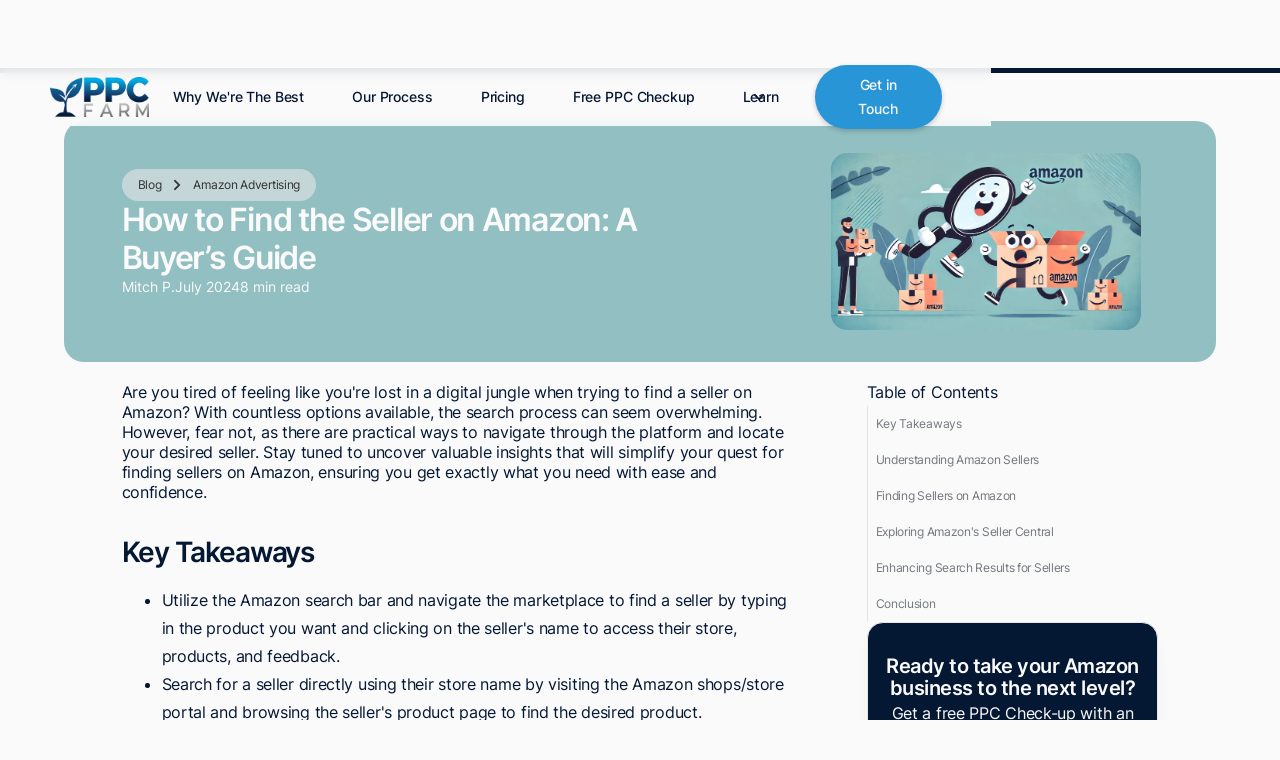

--- FILE ---
content_type: text/html; charset=utf-8
request_url: https://www.ppcfarm.com/blog/how-to-find-the-seller-on-amazon
body_size: 17159
content:
<!DOCTYPE html><!-- Last Published: Thu Jan 22 2026 17:34:42 GMT+0000 (Coordinated Universal Time) --><html data-wf-domain="www.ppcfarm.com" data-wf-page="660091658ca92e548d48653c" data-wf-site="65a0173fc5bd0448b41184f2" lang="en" data-wf-collection="660091658ca92e548d4864fb" data-wf-item-slug="how-to-find-the-seller-on-amazon"><head><meta charset="utf-8"/><title>How to Find the Seller on Amazon: A Buyer’s Guide</title><meta content="Learn how to find a specific seller on Amazon with our comprehensive buyer&#x27;s guide. Locate seller information and connect with a specific Amazon seller." name="description"/><meta content="How to Find the Seller on Amazon: A Buyer’s Guide" property="og:title"/><meta content="Learn how to find a specific seller on Amazon with our comprehensive buyer&#x27;s guide. Locate seller information and connect with a specific Amazon seller." property="og:description"/><meta content="https://cdn.prod.website-files.com/65b3cc262cbbd69f2a6c4903/6698941b6f8eb36b442cbbe6_how%20to%20find%20the%20seller%20on%20amazon.webp" property="og:image"/><meta content="How to Find the Seller on Amazon: A Buyer’s Guide" property="twitter:title"/><meta content="Learn how to find a specific seller on Amazon with our comprehensive buyer&#x27;s guide. Locate seller information and connect with a specific Amazon seller." property="twitter:description"/><meta content="https://cdn.prod.website-files.com/65b3cc262cbbd69f2a6c4903/6698941b6f8eb36b442cbbe6_how%20to%20find%20the%20seller%20on%20amazon.webp" property="twitter:image"/><meta property="og:type" content="website"/><meta content="summary_large_image" name="twitter:card"/><meta content="width=device-width, initial-scale=1" name="viewport"/><meta content="ZT9O9chanVgb0rWf1JfsxCBIm8WRrqXR9xcoyejumVs" name="google-site-verification"/><link href="https://cdn.prod.website-files.com/65a0173fc5bd0448b41184f2/css/ppcfarm.webflow.shared.7b8f8e462.min.css" rel="stylesheet" type="text/css" integrity="sha384-e4+ORigMdNwg1CZP6mPsWOxdBimxXs9/F6AXJe2HN+7nvnNH31wckiwScvIfCrY0" crossorigin="anonymous"/><style>@media (max-width:991px) and (min-width:768px) {html.w-mod-js:not(.w-mod-ix) [data-w-id="3a2a1f09-df3a-b4e8-be2a-02cd9ee0ff73"] {height:0px;}}@media (max-width:767px) and (min-width:480px) {html.w-mod-js:not(.w-mod-ix) [data-w-id="3a2a1f09-df3a-b4e8-be2a-02cd9ee0ff73"] {height:0px;}}@media (max-width:479px) {html.w-mod-js:not(.w-mod-ix) [data-w-id="3a2a1f09-df3a-b4e8-be2a-02cd9ee0ff73"] {height:0px;}}</style><script type="text/javascript">!function(o,c){var n=c.documentElement,t=" w-mod-";n.className+=t+"js",("ontouchstart"in o||o.DocumentTouch&&c instanceof DocumentTouch)&&(n.className+=t+"touch")}(window,document);</script><link href="https://cdn.prod.website-files.com/65a0173fc5bd0448b41184f2/65b8b4bb5aab7f80389893dd_PPC%20Farm%20Icon%20Colored%20Transparent.ico" rel="shortcut icon" type="image/x-icon"/><link href="https://cdn.prod.website-files.com/65a0173fc5bd0448b41184f2/65ccf4b4522e2004b134d7bd_PPC%20Farm%20Webclip%20(1).png" rel="apple-touch-icon"/><script type="text/javascript">!function(f,b,e,v,n,t,s){if(f.fbq)return;n=f.fbq=function(){n.callMethod?n.callMethod.apply(n,arguments):n.queue.push(arguments)};if(!f._fbq)f._fbq=n;n.push=n;n.loaded=!0;n.version='2.0';n.agent='plwebflow';n.queue=[];t=b.createElement(e);t.async=!0;t.src=v;s=b.getElementsByTagName(e)[0];s.parentNode.insertBefore(t,s)}(window,document,'script','https://connect.facebook.net/en_US/fbevents.js');fbq('consent', 'revoke');fbq('init', '1612224339590556');fbq('track', 'PageView');</script><!-- Google Tag Manager -->
<script>(function(w,d,s,l,i){w[l]=w[l]||[];w[l].push({'gtm.start':
new Date().getTime(),event:'gtm.js'});var f=d.getElementsByTagName(s)[0],
j=d.createElement(s),dl=l!='dataLayer'?'&l='+l:'';j.async=true;j.src=
'https://www.googletagmanager.com/gtm.js?id='+i+dl;f.parentNode.insertBefore(j,f);
})(window,document,'script','dataLayer','GTM-N9FSMH7S');</script>
<!-- End Google Tag Manager -->

<!-- Hotjar Tracking Code for https://ppcfarm.com/ -->
<script>
    (function(h,o,t,j,a,r){
        h.hj=h.hj||function(){(h.hj.q=h.hj.q||[]).push(arguments)};
        h._hjSettings={hjid:3624854,hjsv:6};
        a=o.getElementsByTagName('head')[0];
        r=o.createElement('script');r.async=1;
        r.src=t+h._hjSettings.hjid+j+h._hjSettings.hjsv;
        a.appendChild(r);
    })(window,document,'https://static.hotjar.com/c/hotjar-','.js?sv=');
</script>
<script id="vtag-ai-js" async src="https://r2.leadsy.ai/tag.js" data-pid="9sVExDrLXkxd3kW4" data-version="062024"></script>
<meta name="google-site-verification" content="TZp2ZH9Xuse2ONFTiYcGZPscaynYbefY4vmRP5UkdM4" />

<script src="https://cdn.prod.website-files.com/65a0173fc5bd0448b41184f2%2F652d31f3dc22d7b4ee708e44%2F661d5acdae10a6be1436eec1%2Fclarity_script-2.6.0.js" type="text/javascript"></script><script src="https://cdn.jsdelivr.net/npm/@flowbase-co/boosters-countup@1.0.0/dist/countup.min.js" type="text/javascript" integrity="sha384-cFGtSehiITvPbWP+N8DHWQl3vRH92Y5eOArN77OfWBwe1rDnbM1ACosxm8lVkteP" crossorigin="anonymous"></script></head><body class="body-new-copy"><section class="navbar-white-section-not-sticky"><div data-collapse="medium" data-animation="default" data-duration="400" data-easing="ease" data-easing2="ease" role="banner" class="navbar-white w-nav"><div class="nav-container"><a href="/home-old" class="nav-logo-link w-inline-block"><img src="https://cdn.prod.website-files.com/65a0173fc5bd0448b41184f2/65c3ab293732faff78f7840e_PPC-Farm-Logo-_3_.webp" loading="lazy" alt="PPC Farm Logo Colored" class="logo"/></a><nav role="navigation" class="nav-menu w-nav-menu"><a href="https://ppcfarm.com/#About-us" class="navlink w-nav-link">Why We&#x27;re The Best</a><a href="https://ppcfarm.com/#process" class="navlink w-nav-link">Our Process</a><a href="https://ppcfarm.com/#Pricing" class="navlink w-nav-link">Pricing</a><a href="https://ppcfarm.com/#PPC-Checkup" class="navlink w-nav-link">Free PPC Checkup</a><div data-hover="true" data-delay="300" data-w-id="3a2a1f09-df3a-b4e8-be2a-02cd9ee0ff6d" class="nav-dropdown w-dropdown"><div class="navlink w-dropdown-toggle"><div class="nav-dropdown-inner"><div>Learn</div><div class="uui-dropdown-icon w-embed"><svg width="32" height="32" viewBox="0 0 32 32" fill="none" xmlns="http://www.w3.org/2000/svg">
  <path d="M15.9999 16.9756L11.8749 12.8506L10.6966 14.0289L15.9999 19.3322L21.3032 14.0289L20.1249 12.8506L15.9999 16.9756Z" fill="currentColor"/>
</svg></div></div></div><nav data-w-id="3a2a1f09-df3a-b4e8-be2a-02cd9ee0ff73" style="opacity:0;-webkit-transform:translate3d(0, -2rem, 0) scale3d(1, 1, 1) rotateX(0) rotateY(0) rotateZ(0) skew(0, 0);-moz-transform:translate3d(0, -2rem, 0) scale3d(1, 1, 1) rotateX(0) rotateY(0) rotateZ(0) skew(0, 0);-ms-transform:translate3d(0, -2rem, 0) scale3d(1, 1, 1) rotateX(0) rotateY(0) rotateZ(0) skew(0, 0);transform:translate3d(0, -2rem, 0) scale3d(1, 1, 1) rotateX(0) rotateY(0) rotateZ(0) skew(0, 0)" class="uui-navbar07_dropdown-list w-dropdown-list"><div class="uui-navbar07_dropdown-link-list"><a href="/case-studies" class="dropdown-item w-inline-block"><div class="navbar-dropdown-item"><div class="subheading"><strong>Case Studies</strong></div><div class="subheading small">Read our success stories here.</div></div></a><a href="#" class="dropdown-item w-inline-block"><div class="navbar-dropdown-item"><div class="subheading"><strong>Free PPC Course</strong></div><div class="subheading small">Master Amazon PPC with this complete course.</div></div></a><div class="dropdown-item-noline"><a id="w-node-_3a2a1f09-df3a-b4e8-be2a-02cd9ee0ff84-8d48653c" href="/blog" class="navbar-dropdown-item w-inline-block"><div class="subheading"><strong>Blog</strong></div><div class="subheading small">The latest industry news, updates and info.</div></a><div id="w-node-_3a2a1f09-df3a-b4e8-be2a-02cd9ee0ff8a-8d48653c" class="left-margin"><a href="https://www.ppcfarm.com/tag/amazon-ppc" class="footer-list-item w-inline-block"><div>Amazon PPC</div></a><a href="https://www.ppcfarm.com/tag/amazon-fba" class="footer-list-item w-inline-block"><div>Amazon FBA</div></a><a href="https://www.ppcfarm.com/tag/amazon-seo" class="footer-list-item w-inline-block"><div>Amazon SEO</div></a><a href="https://www.ppcfarm.com/tag/amazon-advertising" class="footer-list-item w-inline-block"><div>Amazon Ads</div></a><a href="https://www.ppcfarm.com/tag/selling-on-amazon" class="footer-list-item w-inline-block"><div>Selling on Amazon</div></a><a href="https://www.ppcfarm.com/tag/shopping-on-amazon" class="footer-list-item w-inline-block"><div>Shopping on Amazon</div></a><a href="https://www.ppcfarm.com/tag/how-tos" class="footer-list-item w-inline-block"><div>How-Tos</div></a></div></div><a href="/glossary" class="dropdown-item w-inline-block"><div class="navbar-dropdown-item"><div class="subheading"><strong>Glossary</strong></div><div class="subheading small">For your Amazon-Seller vocabulary.</div></div></a></div></nav></div></nav><div class="nav-cta"><div class="nav-menu-button w-nav-button"><div class="icon-dark w-icon-nav-menu"></div></div><a href="/contact-us" class="primary-button w-inline-block"><div class="primary-button-text">Get in Touch</div></a></div></div></div></section><section class="progress-bar-section-copy"><div data-w-id="f3243e95-e349-3465-a51c-c85d9a430f42" class="progress-bar"></div></section><section class="section-light"><div class="w-layout-blockcontainer blog-header-container w-container"><div style="background-color:hsla(183.75, 28.24%, 66.67%, 1.00)" class="blog-header-wrapper"><div class="w-layout-grid blog-header-stack"><div id="w-node-cd443e2a-66a9-55eb-515b-8485de87275c-8d48653c" style="color:#fafafa" class="blog-title-wrapper"><div class="breadcrumb-wrapper"><a href="/blog" class="breadcrumb-link w-inline-block"><div class="breadcrumb">Blog</div></a><div class="breadcrumb-seperator w-embed"><svg width="32" height="32" viewBox="0 0 32 32" fill="none" xmlns="http://www.w3.org/2000/svg">
<path d="M16.9766 16.0001L12.8516 11.8751L14.0299 10.6968L19.3332 16.0001L14.0299 21.3034L12.8516 20.1251L16.9766 16.0001Z" fill="currentColor"/>
</svg></div><div style="color:#fafafa" class="div-block"><div class="w-dyn-list"><div style="color:#fafafa" role="list" class="w-dyn-items"><div role="listitem" class="collection-item w-dyn-item"><a href="/tag/amazon-advertising" class="breadcrumb w-inline-block"><div>Amazon Advertising</div></a></div></div></div></div></div><h1 class="blog-h1">How to Find the Seller on Amazon: A Buyer’s Guide</h1><div style="color:#fafafa" class="post-info-wrapper"><a style="color:#fafafa" href="/author/mitch" class="small-detail-link">Mitch P.</a><div class="small-detail">July 2024</div><div id="readtime" class="small-detail"></div></div></div><div id="w-node-cd443e2a-66a9-55eb-515b-8485de87276e-8d48653c" class="blog-header-image"><img loading="lazy" width="896" alt="how to find the seller on amazon" src="https://cdn.prod.website-files.com/65b3cc262cbbd69f2a6c4903/6698941b6f8eb36b442cbbe6_how%20to%20find%20the%20seller%20on%20amazon.webp" sizes="100vw" srcset="https://cdn.prod.website-files.com/65b3cc262cbbd69f2a6c4903/6698941b6f8eb36b442cbbe6_how%20to%20find%20the%20seller%20on%20amazon-p-500.webp 500w, https://cdn.prod.website-files.com/65b3cc262cbbd69f2a6c4903/6698941b6f8eb36b442cbbe6_how%20to%20find%20the%20seller%20on%20amazon-p-800.webp 800w, https://cdn.prod.website-files.com/65b3cc262cbbd69f2a6c4903/6698941b6f8eb36b442cbbe6_how%20to%20find%20the%20seller%20on%20amazon-p-1080.webp 1080w, https://cdn.prod.website-files.com/65b3cc262cbbd69f2a6c4903/6698941b6f8eb36b442cbbe6_how%20to%20find%20the%20seller%20on%20amazon-p-1600.webp 1600w, https://cdn.prod.website-files.com/65b3cc262cbbd69f2a6c4903/6698941b6f8eb36b442cbbe6_how%20to%20find%20the%20seller%20on%20amazon.webp 1792w" class="blog-header-image"/></div></div></div></div></section><section class="section-light"><div class="w-layout-blockcontainer blog-container w-container"><div id="w-node-_6a7ba070-441d-2ae8-a522-3f51da430c2f-8d48653c" class="w-layout-layout blog-quickstack wf-layout-layout"><div class="w-layout-cell blog-cell-left"><div id="postbody" class="post-body w-richtext"><p>Are you tired of feeling like you&#x27;re lost in a digital jungle when trying to find a seller on Amazon? With countless options available, the search process can seem overwhelming. </p><p>However, fear not, as there are practical ways to navigate through the platform and locate your desired seller. Stay tuned to uncover valuable insights that will simplify your quest for finding sellers on Amazon, ensuring you get exactly what you need with ease and confidence.</p><h2>Key Takeaways</h2><ul role="list"><li>Utilize the Amazon search bar and navigate the marketplace to find a seller by typing in the product you want and clicking on the seller&#x27;s name to access their store, products, and feedback.</li><li>Search for a seller directly using their store name by visiting the Amazon shops/store portal and browsing the seller&#x27;s product page to find the desired product.</li><li>Use the Amazon Seller Directory to browse sellers in various categories and regions by clicking on an item the seller sells and scrolling down to &#x27;Seller&#x27; to find the preferred seller.</li><li>Contact sellers pre or post-purchase through various methods like product listings, order history, and Amazon&#x27;s Buyer/Seller Message Center to clarify product details and resolve issues effectively.</li></ul><h2>Understanding Amazon Sellers</h2><p>When browsing Amazon, understanding what an Amazon seller is, knowing how to identify a seller on the platform, and realizing the importance of finding a specific seller can enhance your shopping experience. Recognizing the role of Amazon sellers in providing products and services, identifying sellers through product pages or store directories, and understanding the benefits of connecting with a particular seller can streamline your purchasing process. </p><p>By grasping the significance of Amazon sellers, you can make informed decisions, establish trust, and receive personalized assistance when needed.</p><h3>What is an Amazon Seller?</h3><p>To comprehend the concept of an Amazon Seller, understanding the role and significance of these individuals within the Amazon marketplace is essential. When you aim to find a specific seller on Amazon, remember the following:</p><ul role="list"><li>Product Page: Browse the product page to identify the seller.</li><li>Contact a Seller on Amazon: Utilize the product listing page to ask questions.</li><li>Identify the Seller: Click on the seller&#x27;s name to access their store, products, and feedback.</li><li>Find a Seller: Utilize the Amazon Seller Directory to browse sellers in various categories and regions.</li></ul><p>Understanding how to navigate the platform and interact with sellers can enhance your shopping experience on Amazon.</p><h3>How to Identify a Seller on Amazon?</h3><p>Navigating the Amazon marketplace allows you to seamlessly identify sellers by exploring product pages and accessing seller information easily. To find a seller on Amazon, utilize the search bar to locate a particular seller. Once on the product page, click on the seller&#x27;s name to discover more about them and their offerings. If you know the seller&#x27;s name or brand, you can directly search for them using the search bar. </p><p>By typing their name in the search bar, you can access their store and see the products they have available. Remember, the key to identifying a seller on Amazon lies in effectively using the search bar and paying attention to the seller information provided on product pages.</p><h3>Why is it Important to Find a Specific Seller on Amazon?</h3><p>After effectively identifying a seller on Amazon through the search bar and product pages, understanding the importance of finding a specific seller is crucial for making informed purchasing decisions and ensuring a smooth shopping experience.</p><ul role="list"><li>Trust and Reliability: Finding a specific seller allows you to build trust and establish a reliable shopping relationship.</li><li>Product Authenticity: Knowing the seller ensures the authenticity of the product you are purchasing.</li><li>Customer Service: Finding a specific seller enables you to access personalized customer service and support.</li><li>Quality Assurance: Identifying a specific seller on the Amazon marketplace guarantees a higher level of quality assurance for your purchases.</li></ul><h2>Finding Sellers on Amazon</h2><p>When looking to find sellers on Amazon, you can start by utilizing the search bar to locate specific products. Navigating through seller profiles on Amazon is another effective method to identify and explore various sellers. Additionally, contacting a seller on Amazon is crucial for clarifying details or resolving any concerns you may have about a product.</p><h3>Utilizing the Search Bar to Find Sellers</h3><p>To find sellers on Amazon utilizing the search bar efficiently, begin by typing in the specific product you are looking for and then browse the product page to identify the seller. Here are some tips to enhance your experience:</p><ul role="list"><li>Refine Your Search: Use specific keywords related to the product to narrow down seller options.</li><li>Check Seller Information: Look for seller ratings, reviews, and return policies to ensure a satisfactory purchase.</li><li>Explore Seller Storefront: Visit the seller&#x27;s storefront to view their other products and gain more insight into their offerings.</li><li>Contact the Seller: Utilize the provided contact information to ask any questions or address concerns directly with the seller.</li></ul><h3>Navigating Seller Profiles on Amazon</h3><p>When you navigate seller profiles on Amazon to find specific sellers, utilize the platform&#x27;s search bar to locate the desired product and access the seller&#x27;s information easily. Once you&#x27;ve found the product on Amazon, click on the seller&#x27;s name to access their Amazon store. From there, you can explore their storefront, which showcases all the products they offer. </p><p>If you&#x27;re looking for sellers who use Amazon FBA (Fulfillment by Amazon), check if the seller indicates this on their storefront. By exploring the seller&#x27;s Amazon store, you can get a better understanding of their offerings, customer reviews, and overall reputation. Navigating seller profiles on Amazon allows you to make informed decisions when selecting a seller to purchase from.</p><h3>Contacting a Seller on Amazon</h3><p>To engage with a seller on Amazon and address inquiries effectively, utilize the platform&#x27;s communication channels strategically. When contacting a seller on Amazon, consider the following:</p><ul role="list"><li>Use the Amazon search bar at the top of the page to find the seller you wish to contact.</li><li>Navigate through the Amazon platform to locate the seller&#x27;s information on the product page.</li><li>Click on the seller&#x27;s name to access their store, products, and feedback.</li><li>Be proactive in reaching out to sellers to clarify product details or resolve any issues promptly.</li></ul><h2>Exploring Amazon&#x27;s Seller Central</h2><p>When exploring Amazon&#x27;s Seller Central, you can access valuable seller information like store policies, shipping details, and customer reviews. The message functionality within Seller Central allows you to communicate directly with sellers to inquire about products or resolve any concerns. By utilizing Seller Central, buyers can benefit from a centralized platform to interact with sellers and make informed purchasing decisions.</p><h3>Accessing Seller Information through Seller Central</h3><p>Accessing valuable seller information on Amazon can be efficiently achieved through navigating Amazon&#x27;s Seller Central platform. When you access Seller Central, you gain insights that can enhance your shopping experience. Here&#x27;s how you can find the seller information you need:</p><ul role="list"><li>Visit the Amazon homepage and log in to your Seller Central account.</li><li>Navigate to the marketplace section to explore different sellers and their offerings.</li><li>Use the search bar within Seller Central to find specific sellers or products.</li><li>Click on the seller&#x27;s name within Seller Central to access their page and discover more about their business.</li></ul><h3>Message Functionality within Seller Central</h3><p>Within Seller Central, the messaging functionality serves as a vital communication tool for interacting with sellers and addressing inquiries efficiently. This feature allows you to engage directly with sellers, providing a platform to ask questions, seek clarification on products or orders, and resolve any issues that may arise. </p><p>When accessing Seller Central, navigate to the Message Center to initiate or continue conversations with sellers. Utilize this tool to maintain clear communication, track responses, and ensure a seamless buyer-seller interaction. By utilizing the message functionality within Seller Central, you can establish a direct line of communication with sellers, fostering trust and ensuring a positive shopping experience on Amazon. </p><p>Stay proactive in your communication to enhance your overall buying experience.</p><h3>Benefits of Seller Central for Buyers</h3><p>Explore the advantages of utilizing Seller Central as a buyer to enhance your Amazon shopping experience.</p><ul role="list"><li>Personalized Communication: Engage directly with sellers to clarify product details and resolve issues, fostering a sense of belonging and trust.</li><li>Efficient Issue Resolution: Contact sellers pre or post-purchase through various methods like product listings and Amazon&#x27;s Buyer/Seller Message Center for quick problem-solving.</li><li>Enhanced Shopping Experience: Access seller-specific information, such as store details, products, and feedback, ensuring a tailored and informed purchasing decision.</li><li>Convenient Support: Utilize Seller Central for seamless communication with sellers, creating a supportive environment for addressing inquiries and concerns promptly.</li></ul><h2>Enhancing Search Results for Sellers</h2><p>When navigating Amazon to find sellers, refining your search for specific sellers can enhance your experience. By optimizing your search queries to target desired sellers and utilizing filters on the Amazon search results page, you can narrow down your options effectively. These strategies help you locate the precise seller you are looking for, making your shopping experience more efficient and tailored to your needs.</p><h3>Refining Your Search for Specific Sellers</h3><p>To enhance your search results for specific sellers on Amazon, utilize advanced filters and keywords to streamline your seller exploration process. By refining your search, you can quickly locate the seller you&#x27;re looking for amidst the vast Amazon marketplace. Here are some tips to help you in your search:</p><ul role="list"><li>Narrow down your search by using specific keywords related to the seller&#x27;s name or products.</li><li>Utilize filters such as seller ratings, shipping options, and price ranges to find sellers that align with your preferences.</li><li>Explore seller storefronts to get a comprehensive view of their offerings and customer reviews.</li><li>Take advantage of sorting options to organize search results based on relevance, price, or customer ratings.</li></ul><p>With these strategies, you can efficiently pinpoint the specific sellers you want to engage with on Amazon.</p><h3>Optimizing Search Queries to Find Desired Sellers</h3><p>Enhancing your search queries on Amazon to find desired sellers involves strategically utilizing filters, keywords, and sorting options to streamline your seller exploration process. To optimize your search, consider specifying the seller&#x27;s name, product brand, or store through advanced search filters. Use relevant keywords related to the seller&#x27;s products or services to narrow down results effectively. </p><p>Utilize sorting options such as relevance, customer ratings, and price to prioritize your search criteria. By fine-tuning your search queries with these techniques, you can efficiently discover the desired sellers on Amazon. Remember to adjust your search parameters based on the specific seller attributes you are looking for to enhance your overall shopping experience.</p><h3>Utilizing Filters on Amazon Search Results Page</h3><p>Utilize advanced filters on Amazon&#x27;s search results page to refine your seller exploration and enhance your shopping experience. By utilizing these filters, you can narrow down your search results and find the perfect seller for your needs. Here are some emotional benefits of using filters:</p><ul role="list"><li>Save Time: Quickly find sellers that meet your criteria.</li><li>Discover New Sellers: Explore a variety of sellers you may not have encountered otherwise.</li><li>Tailored Shopping Experience: Customize your search to match your preferences.</li><li>Increased Confidence: Feel more confident in your purchasing decisions when selecting from filtered results.</li></ul><h2>Conclusion</h2><p>Now that you have mastered the art of finding sellers on Amazon, you have unlocked a treasure trove of possibilities. Just like a skilled detective unraveling a mystery, you can now navigate the marketplace with ease and precision. By utilizing the search bar, exploring Seller Central, and enhancing your search results, you have the tools to find exactly what you are looking for. </p><p>Happy shopping, and may your online adventures be filled with success and satisfaction.</p></div><div class="feature-card"><div id="w-node-_9e06e49f-5463-98eb-2a89-d522b8b830db-8d48653c" class="w-layout-layout full-width-no-margin no-padding wf-layout-layout"><div class="w-layout-cell center-left"><img src="https://cdn.prod.website-files.com/65b3cc262cbbd69f2a6c4903/660191e8e4af7f5889f47584_MitchP-Caricature.webp" loading="lazy" alt="" sizes="100vw" srcset="https://cdn.prod.website-files.com/65b3cc262cbbd69f2a6c4903/660191e8e4af7f5889f47584_MitchP-Caricature-p-500.webp 500w, https://cdn.prod.website-files.com/65b3cc262cbbd69f2a6c4903/660191e8e4af7f5889f47584_MitchP-Caricature-p-800.webp 800w, https://cdn.prod.website-files.com/65b3cc262cbbd69f2a6c4903/660191e8e4af7f5889f47584_MitchP-Caricature-p-1080.webp 1080w, https://cdn.prod.website-files.com/65b3cc262cbbd69f2a6c4903/660191e8e4af7f5889f47584_MitchP-Caricature-p-1600.webp 1600w, https://cdn.prod.website-files.com/65b3cc262cbbd69f2a6c4903/660191e8e4af7f5889f47584_MitchP-Caricature-p-2000.webp 2000w, https://cdn.prod.website-files.com/65b3cc262cbbd69f2a6c4903/660191e8e4af7f5889f47584_MitchP-Caricature-p-2600.webp 2600w, https://cdn.prod.website-files.com/65b3cc262cbbd69f2a6c4903/660191e8e4af7f5889f47584_MitchP-Caricature.webp 3099w" class="round-image-medium"/></div><div class="w-layout-cell center-left"><div class="small-detail">Written by</div><div class="extra-small-heading">Mitch P.</div></div><div class="w-layout-cell top-right"><a href="/author/mitch" class="author-page-breadcrumbs-top-right w-inline-block"><div class="breadcrumb">Go to Author&#x27;s Page</div><div class="breadcrumb-seperator w-embed"><svg width="32" height="32" viewBox="0 0 32 32" fill="none" xmlns="http://www.w3.org/2000/svg">
<path d="M16.9766 16.0001L12.8516 11.8751L14.0299 10.6968L19.3332 16.0001L14.0299 21.3034L12.8516 20.1251L16.9766 16.0001Z" fill="currentColor"/>
</svg></div></a></div><div id="w-node-ed6900c9-06a0-12f4-ab4d-494f879f4cf3-8d48653c" class="w-layout-cell"><div class="rich-text-block-1-rem-gap w-richtext"><p>Mitch has 3 years of experience working with different Amazon brands for PPC and Inventory management. She regularly contributes to the PPC Farm blog because she enjoys sharing her insights and real-world experience to help others navigate the ins and outs of Amazon PPC.<br/></p></div></div></div></div></div><div id="w-node-_6a7ba070-441d-2ae8-a522-3f51da430d32-8d48653c" class="w-layout-cell blog-cell-right"><div class="sticky-toc-wrapper"><div class="title-small">Table of Contents</div><div id="toc" class="toc"></div><div class="cta-card"><div class="extra-small-heading">Ready to take your Amazon business to the next level?</div><div class="subheading">Get a free PPC Check-up with an Amazon expert.</div><div id="PPC-Checkup-Form-Blog-Sidebar" class="form-block no-margin center w-form"><form id="wf-form-PPC-Checkup-Form---Blog-Sidebar" name="wf-form-PPC-Checkup-Form---Blog-Sidebar" data-name="PPC Checkup Form - Blog Sidebar" method="get" class="form-wrapper-horizontal no-gap width-90" data-wf-page-id="660091658ca92e548d48653c" data-wf-element-id="ebebce82-6922-3ca8-449d-24efa446b7d6"><input class="input-field-narrow w-input" maxlength="256" name="Email---Footer-2" data-name="Email Footer 2" placeholder="Your email here" type="email" id="Email---Footer-2" required=""/><div class="w-embed"><input type="hidden" name="source" value="">
<input type="hidden" name="medium" value="">
<input type="hidden" name="campaign" value=""></div><input type="submit" data-wait="..." class="form-button-narrow w-button" value=""/></form><div class="success-message w-form-done"><div>Whoop, got it! We&#x27;ll reach out to you soon.</div></div><div class="error-message w-form-fail"><div>Yikes! Something&#x27;s off. Please <a href="https://calendly.com/carlymcmillen/ppc-farm-discovery-call" target="_blank">book a call</a> or reach out at Howdy@PPCFarm.com.</div></div></div></div></div></div></div></div></section><section class="footer-section"><footer class="footer-container"><div class="w-layout-grid footer-grid a-margin-bottom-48"><div class="footer-left-wrapper"><a href="#" class="nav-logo-link w-nav-brand"><div class="logo"><img src="https://cdn.prod.website-files.com/65a0173fc5bd0448b41184f2/65c3ab293732faff78f7840e_PPC-Farm-Logo-_3_.webp" loading="lazy" sizes="(max-width: 479px) 98vw, (max-width: 1049px) 100vw, 1049px" srcset="https://cdn.prod.website-files.com/65a0173fc5bd0448b41184f2/65c3ab293732faff78f7840e_PPC-Farm-Logo-_3_-p-500.webp 500w, https://cdn.prod.website-files.com/65a0173fc5bd0448b41184f2/65c3ab293732faff78f7840e_PPC-Farm-Logo-_3_.webp 1049w" alt="PPC Farm Logo Colored" class="logo"/></div></a><a href="https://g.co/kgs/UkVRTTC" target="_blank" class="breadcrumb-link w-inline-block"><div class="small-text">5301 Terminal St, <br/>Charlotte, NC 28208, United States</div></a><div id="PPC-Checkup-Form-WF-Footer" class="form-block w-form"><div class="subheading">Get your free PPC Check-up!</div><form id="wf-form-PPC-Checkup-Form---WF-Footer" name="wf-form-PPC-Checkup-Form---WF-Footer" data-name="PPC Checkup Form - WF Footer" method="get" class="form-wrapper-horizontal" data-wf-page-id="660091658ca92e548d48653c" data-wf-element-id="a66a58ce-61f8-fe20-64b6-260375c715b7"><input class="input-field-gray w-input" maxlength="256" name="Email---Footer" data-name="Email - Footer" placeholder="Your email here" type="email" id="Email---Footer" required=""/><input type="submit" data-wait="Please wait..." class="primary-button w-button" value="Get Free Check-up"/></form><div class="success-message w-form-done"><div>Whoop, got it! We&#x27;ll reach out to you soon.</div></div><div class="error-message w-form-fail"><div>Yikes! Something&#x27;s off. Please <a href="https://calendly.com/carlymcmillen/ppc-farm-discovery-call" target="_blank">book a call</a> or reach out at Howdy@PPCFarm.com.</div></div></div></div><div id="w-node-afdddc0e-ed0f-69ac-a13c-319a837aa353-75c715ad" class="w-layout-layout footer-quick-stack wf-layout-layout"><div class="w-layout-cell"><div class="footer-link-list"><div class="footer-link-list-header">About Us</div><a href="https://www.ppcfarm.com/#why" class="footer-list-item w-inline-block"><div>Why We&#x27;re The Best</div></a><a href="https://www.ppcfarm.com/#testimonials" class="footer-list-item w-inline-block"><div>Testimonials</div></a><a id="global-footer-quote" href="/pricing" class="footer-list-item w-inline-block"><div>Get a Quote</div></a><a href="/contact-us" class="footer-list-item w-inline-block"><div>Contact Us</div></a></div></div><div class="w-layout-cell"><div class="footer-link-list"><div class="footer-link-list-header">Learn</div><a href="/case-studies" class="footer-list-item w-inline-block"><div>Case Studies</div></a><a href="/blog" class="footer-list-item w-inline-block"><div>Blog</div></a><a href="/glossary" class="footer-list-item w-inline-block"><div>Glossary</div></a><a href="/niche" class="footer-list-item w-inline-block"><div>Niches We Work With</div></a></div></div><div class="w-layout-cell"><div class="footer-link-list"><div class="footer-link-list-header">Social</div><a href="https://www.instagram.com/theppcfarm/" target="_blank" class="footer-social-link w-inline-block"><div class="footer-social-icon w-embed"><svg width="24" height="24" viewBox="0 0 24 24" fill="none" xmlns="http://www.w3.org/2000/svg">
<path d="M12 2.16094C15.2063 2.16094 15.5859 2.175 16.8469 2.23125C18.0188 2.28281 18.6516 2.47969 19.0734 2.64375C19.6313 2.85938 20.0344 3.12188 20.4516 3.53906C20.8734 3.96094 21.1313 4.35938 21.3469 4.91719C21.5109 5.33906 21.7078 5.97656 21.7594 7.14375C21.8156 8.40937 21.8297 8.78906 21.8297 11.9906C21.8297 15.1969 21.8156 15.5766 21.7594 16.8375C21.7078 18.0094 21.5109 18.6422 21.3469 19.0641C21.1313 19.6219 20.8688 20.025 20.4516 20.4422C20.0297 20.8641 19.6313 21.1219 19.0734 21.3375C18.6516 21.5016 18.0141 21.6984 16.8469 21.75C15.5813 21.8063 15.2016 21.8203 12 21.8203C8.79375 21.8203 8.41406 21.8063 7.15313 21.75C5.98125 21.6984 5.34844 21.5016 4.92656 21.3375C4.36875 21.1219 3.96563 20.8594 3.54844 20.4422C3.12656 20.0203 2.86875 19.6219 2.65313 19.0641C2.48906 18.6422 2.29219 18.0047 2.24063 16.8375C2.18438 15.5719 2.17031 15.1922 2.17031 11.9906C2.17031 8.78438 2.18438 8.40469 2.24063 7.14375C2.29219 5.97187 2.48906 5.33906 2.65313 4.91719C2.86875 4.35938 3.13125 3.95625 3.54844 3.53906C3.97031 3.11719 4.36875 2.85938 4.92656 2.64375C5.34844 2.47969 5.98594 2.28281 7.15313 2.23125C8.41406 2.175 8.79375 2.16094 12 2.16094ZM12 0C8.74219 0 8.33438 0.0140625 7.05469 0.0703125C5.77969 0.126563 4.90313 0.332812 4.14375 0.628125C3.35156 0.9375 2.68125 1.34531 2.01563 2.01562C1.34531 2.68125 0.9375 3.35156 0.628125 4.13906C0.332812 4.90313 0.126563 5.775 0.0703125 7.05C0.0140625 8.33437 0 8.74219 0 12C0 15.2578 0.0140625 15.6656 0.0703125 16.9453C0.126563 18.2203 0.332812 19.0969 0.628125 19.8563C0.9375 20.6484 1.34531 21.3188 2.01563 21.9844C2.68125 22.65 3.35156 23.0625 4.13906 23.3672C4.90313 23.6625 5.775 23.8687 7.05 23.925C8.32969 23.9812 8.7375 23.9953 11.9953 23.9953C15.2531 23.9953 15.6609 23.9812 16.9406 23.925C18.2156 23.8687 19.0922 23.6625 19.8516 23.3672C20.6391 23.0625 21.3094 22.65 21.975 21.9844C22.6406 21.3188 23.0531 20.6484 23.3578 19.8609C23.6531 19.0969 23.8594 18.225 23.9156 16.95C23.9719 15.6703 23.9859 15.2625 23.9859 12.0047C23.9859 8.74688 23.9719 8.33906 23.9156 7.05938C23.8594 5.78438 23.6531 4.90781 23.3578 4.14844C23.0625 3.35156 22.6547 2.68125 21.9844 2.01562C21.3188 1.35 20.6484 0.9375 19.8609 0.632812C19.0969 0.3375 18.225 0.13125 16.95 0.075C15.6656 0.0140625 15.2578 0 12 0Z" fill="currentColor"/>
<path d="M12 5.83594C8.59688 5.83594 5.83594 8.59688 5.83594 12C5.83594 15.4031 8.59688 18.1641 12 18.1641C15.4031 18.1641 18.1641 15.4031 18.1641 12C18.1641 8.59688 15.4031 5.83594 12 5.83594ZM12 15.9984C9.79219 15.9984 8.00156 14.2078 8.00156 12C8.00156 9.79219 9.79219 8.00156 12 8.00156C14.2078 8.00156 15.9984 9.79219 15.9984 12C15.9984 14.2078 14.2078 15.9984 12 15.9984Z" fill="currentColor"/>
<path d="M19.8469 5.59214C19.8469 6.38902 19.2 7.0312 18.4078 7.0312C17.6109 7.0312 16.9688 6.38433 16.9688 5.59214C16.9688 4.79526 17.6156 4.15308 18.4078 4.15308C19.2 4.15308 19.8469 4.79995 19.8469 5.59214Z" fill="currentColor"/>
</svg></div><div>Instagram</div></a><a href="https://www.linkedin.com/company/ppc-farm" class="footer-social-link w-inline-block"><div class="footer-social-icon w-embed"><svg width="24" height="24" viewBox="0 0 24 24" fill="none" xmlns="http://www.w3.org/2000/svg">
<path d="M22.2234 0H1.77187C0.792187 0 0 0.773438 0 1.72969V22.2656C0 23.2219 0.792187 24 1.77187 24H22.2234C23.2031 24 24 23.2219 24 22.2703V1.72969C24 0.773438 23.2031 0 22.2234 0ZM7.12031 20.4516H3.55781V8.99531H7.12031V20.4516ZM5.33906 7.43438C4.19531 7.43438 3.27188 6.51094 3.27188 5.37187C3.27188 4.23281 4.19531 3.30937 5.33906 3.30937C6.47813 3.30937 7.40156 4.23281 7.40156 5.37187C7.40156 6.50625 6.47813 7.43438 5.33906 7.43438ZM20.4516 20.4516H16.8937V14.8828C16.8937 13.5562 16.8703 11.8453 15.0422 11.8453C13.1906 11.8453 12.9094 13.2937 12.9094 14.7891V20.4516H9.35625V8.99531H12.7687V10.5609H12.8156C13.2891 9.66094 14.4516 8.70938 16.1813 8.70938C19.7859 8.70938 20.4516 11.0813 20.4516 14.1656V20.4516Z" fill="currentColor"/>
</svg></div><div>LinkedIn</div></a></div></div></div></div><div class="align-right-copy center-mobile"><img src="https://cdn.prod.website-files.com/65a0173fc5bd0448b41184f2/6633a9f58bdde7e41587e3ad_Amazon%20Verified%20Partner%20Status%20Logo.webp" loading="lazy" width="Auto" alt="" class="amazon-verified-partner"/><a id="footer-contact-button" href="/contact-us" target="_blank" class="f-button-primary w-button">Contact Us</a></div><div class="footer-bottom-wrapper"><div class="small-text">© 2024 PPC Farm. All rights reserved.</div><div class="w-layout-grid footer-legal-list"><a href="#" class="footer-legal-link">Terms</a><a href="/privacy" class="footer-legal-link">Privacy</a><a href="/cookie-policy" class="footer-legal-link">Cookies</a></div></div></footer></section><script src="https://d3e54v103j8qbb.cloudfront.net/js/jquery-3.5.1.min.dc5e7f18c8.js?site=65a0173fc5bd0448b41184f2" type="text/javascript" integrity="sha256-9/aliU8dGd2tb6OSsuzixeV4y/faTqgFtohetphbbj0=" crossorigin="anonymous"></script><script src="https://cdn.prod.website-files.com/65a0173fc5bd0448b41184f2/js/webflow.schunk.e0c428ff9737f919.js" type="text/javascript" integrity="sha384-ar82P9eriV3WGOD8Lkag3kPxxkFE9GSaSPalaC0MRlR/5aACGoFQNfyqt0dNuYvt" crossorigin="anonymous"></script><script src="https://cdn.prod.website-files.com/65a0173fc5bd0448b41184f2/js/webflow.schunk.fc3905b2f52891f8.js" type="text/javascript" integrity="sha384-9aGA0m9ybLDeDSinpDhE6njUiBUyH/r6PsZHJkVMGNsMuryTqxNg0lphEOOXjDJj" crossorigin="anonymous"></script><script src="https://cdn.prod.website-files.com/65a0173fc5bd0448b41184f2/js/webflow.af8dcc68.d62de1aa1f336c82.js" type="text/javascript" integrity="sha384-RMbONlPHUavF7I0DHhADlhgP9G9DJZv8sbbsF2gSGqPATgMwl+v4CiAbE65UOyAA" crossorigin="anonymous"></script><!-- Google Tag Manager (noscript) -->
<noscript><iframe src="https://www.googletagmanager.com/ns.html?id=GTM-N9FSMH7S"
height="0" width="0" style="display:none;visibility:hidden"></iframe></noscript>
<!-- End Google Tag Manager (noscript) -->

<!-- This script tracks each visit, stores UTM or referrer data, and updates hidden fields in forms for better tracking. -->
<script>
    document.addEventListener('DOMContentLoaded', function() {
        // Function to track each visit and update localStorage
        function trackVisit() {
            const utmParams = new URLSearchParams(window.location.search);
            let source = 'Direct / Organic';  // Default to 'Direct / Organic'
            let medium = 'None';
            let campaign = 'None';
            let timestamp = new Date().toISOString();

            // Capture UTM parameters if they exist
            if (utmParams.has('utm_source')) {
                source = utmParams.get('utm_source') || 'Direct / Organic';
                medium = utmParams.get('utm_medium') || 'None';
                campaign = utmParams.get('utm_campaign') || 'None';
            } else if (document.referrer && document.referrer.indexOf(window.location.hostname) === -1) {
                source = document.referrer; // External referrer, not internal navigation
                medium = 'referral';
            }

            // Update localStorage for each sequence
            updateSequence('utm_source_sequence', source);
            updateSequence('utm_medium_sequence', medium);
            updateSequence('utm_campaign_sequence', campaign);
            updateSequence('utm_timestamp_sequence', timestamp);
        }

        // Function to update a specific sequence in localStorage
        function updateSequence(key, value) {
            let sequence = localStorage.getItem(key);
            sequence = sequence ? sequence + ',' + value : value; // Append the new value with a comma
            localStorage.setItem(key, sequence);
        }

        // Attach event listener to form submission to populate hidden fields
        document.querySelectorAll('form').forEach(function(form) {
            form.addEventListener('submit', function() {
                // Populate hidden fields from localStorage
                const sourceSequence = localStorage.getItem('utm_source_sequence') || '';
                const mediumSequence = localStorage.getItem('utm_medium_sequence') || '';
                const campaignSequence = localStorage.getItem('utm_campaign_sequence') || '';
                const timestampSequence = localStorage.getItem('utm_timestamp_sequence') || '';

                form.querySelector('input[name="utm_source_sequence"]').value = sourceSequence;
                form.querySelector('input[name="utm_medium_sequence"]').value = mediumSequence;
                form.querySelector('input[name="utm_campaign_sequence"]').value = campaignSequence;
                form.querySelector('input[name="utm_timestamp_sequence"]').value = timestampSequence;
            });
        });

        // Track the visit every time the page loads
        trackVisit();
    });
</script>

<!-- This script captures UTM parameters, stores them, and removes them from the URL while populating hidden fields. -->
<script>
  document.addEventListener('DOMContentLoaded', function () {
    // Function to capture UTM parameters and store in sessionStorage
    function captureUTMs() {
      const urlParams = new URLSearchParams(window.location.search);
      const utmKeys = ['utm_source', 'utm_medium', 'utm_campaign', 'utm_term', 'utm_content'];

      utmKeys.forEach(key => {
        const value = urlParams.get(key);
        if (value) {
          sessionStorage.setItem(key, value); // Store UTM in sessionStorage
        }
      });
    }

    // Function to populate the hidden form field with combined UTM parameters
    function populateHiddenField() {
      const utmSource = sessionStorage.getItem('utm_source') || '';
      const utmMedium = sessionStorage.getItem('utm_medium') || '';
      const utmCampaign = sessionStorage.getItem('utm_campaign') || '';
      const combinedParams = `source=${utmSource}&medium=${utmMedium}&campaign=${utmCampaign}`;

      // Wait until the form and input field exist in the DOM
      document.querySelectorAll('form').forEach(form => {
        const combinedField = form.querySelector('input[name="utm_params"]');
        if (combinedField) {
          combinedField.value = combinedParams; // Update the hidden field
        }
      });
    }

    // Function to remove UTM parameters from the URL
    function removeUTMs() {
      const url = new URL(window.location.href);
      const utmKeys = ['utm_source', 'utm_medium', 'utm_campaign', 'utm_term', 'utm_content'];
      let paramsRemoved = false;

      utmKeys.forEach(key => {
        if (url.searchParams.has(key)) {
          url.searchParams.delete(key);
          paramsRemoved = true;
        }
      });

      // Update the browser URL if parameters were removed
      if (paramsRemoved) {
        const cleanURL = url.pathname + url.search + url.hash; // Preserve hash
        window.history.replaceState({}, document.title, cleanURL);
      }
    }

    // Step 1: Capture and store UTM parameters
    captureUTMs();

    // Step 2: Ensure hidden field is populated after DOM fully loads
    setTimeout(populateHiddenField, 100); // Short delay to ensure form fields exist

    // Step 3: Remove UTM parameters from the URL with a short delay
    setTimeout(removeUTMs, 1000); // 1-second delay to allow tracking scripts to process UTM parameters
  });
</script>

<script src="https://app.optibase.io/script.js" public-api-key="cm9hd7rvd02bou69qyo0l3kgo"></script>

<!-- =====================================================
     POPUP SCRIPT
     Shows #pop-up-wrapper once per visitor based on behavior
     - Desktop: exit intent after 1.5s
     - Mobile/Tablet: scroll down + back up after 8s
     - Cookie prevents repeat for 30 days
===================================================== -->

<script src="https://cdnjs.cloudflare.com/ajax/libs/jquery/3.5.1/jquery.slim.min.js"></script>
<script src="https://cdnjs.cloudflare.com/ajax/libs/js-cookie/2.2.1/js.cookie.min.js"></script>

<script>
(function ($) {
  $(function () {
    var $popup = $('#pop-up-wrapper');              // popup container
    var cookieName = 'lead_exit_shown';             // cookie key
    var shown = false;                              // local flag

    // Show popup and set cookie
    function showPopup() {
      if (shown) return;                            // already shown this session
      if (Cookies.get(cookieName)) return;          // cookie exists
      shown = true;
      $popup.css('display', 'flex');                // reveal popup
      Cookies.set(cookieName, '1', { expires: 30, path: '/' }); // remember 30 days
    }

    // ---------------------------
    // Desktop Exit Intent
    // ---------------------------
    var isDesktopPointer = window.matchMedia && window.matchMedia('(pointer: fine)').matches;
    if (isDesktopPointer && !Cookies.get(cookieName)) {
      setTimeout(function () {                      // wait 1.5s before listening
        function onMouseOut(e) {
          var from = e.relatedTarget || e.toElement;
          if (!from && e.clientY <= 10) {           // cursor leaves top
            $(document).off('mouseout', onMouseOut);
            showPopup();
          }
        }
        $(document).on('mouseout', onMouseOut);     // bind listener
      }, 1500);
    }

    // ---------------------------
    // Mobile / Tablet Trigger
    // ---------------------------
    if (!Cookies.get(cookieName)) {
      var isTouch = window.matchMedia && window.matchMedia('(pointer: coarse)').matches;
      var isMobileLandscape = window.matchMedia &&
        window.matchMedia('(max-width: 767px) and (orientation: landscape)').matches;

      if (isTouch && !isMobileLandscape) {
        var armed = false, ready = false, scrolled = false, lastY = window.scrollY;

        // Require at least 8s on page
        setTimeout(function () { ready = true; }, 8000);

        function onScroll() {
          var y = window.scrollY;

          if (y > 250) scrolled = true;             // must scroll 250px down
          if (!armed && ready && scrolled) armed = true; // all conditions met

          var deltaUp = lastY - y;                  // positive if scrolling up
          var nearTop = y < 80;                     // near top of page

          // Avoid firing while typing in inputs
          var el = document.activeElement;
          var typing = el && /^(INPUT|TEXTAREA|SELECT)$/.test(el.tagName);

          if (armed && deltaUp > 30 && nearTop && !typing) {
            window.removeEventListener('scroll', onScroll, { passive: true });
            showPopup();
          }
          lastY = y;
        }

        window.addEventListener('scroll', onScroll, { passive: true });
      }
    }
  });
})(jQuery);
</script>

<!-- Tracks engagement and conversions from TinyAdz campaigns -->
<script src="https://cdn.tinystats.net/scripts/capi.js" async></script>
<script>
document.addEventListener('DOMContentLoaded', function() {
  createTOC();
  calculateReadTime();
  adjustScrollForNavbar();
});

const observer = new IntersectionObserver((entries) => {
  entries.forEach((entry) => {
    if (entry.isIntersecting) {
      document.querySelectorAll(".tocitem").forEach(item => {
        item.classList.remove("active");
      });
      const activeItem = document.querySelector(`.tocitem[href="#${entry.target.id}"]`);
      if (activeItem) {
        activeItem.classList.add("active");
      }
    }
  });
}, { rootMargin: '0px 0px -75% 0px' });

function createTOC() {
  const headings = document.querySelectorAll("#postbody h2");
  headings.forEach((heading) => {
    const id = heading.textContent.toLowerCase().replace(/\s+/g, '-').replace(/[°&\/\\#,+()$~%.'":;*?<>{}]/g, '');
    heading.id = id;
    const tocItem = document.createElement("a");
    tocItem.href = `#${id}`;
    tocItem.textContent = heading.textContent;
    tocItem.className = 'tocitem';
    document.getElementById("toc").appendChild(tocItem);
    observer.observe(heading);
  });
}

function calculateReadTime() {
  const text = document.getElementById("postbody").innerText || "";
  const words = text.match(/\w+/g) ? text.match(/\w+/g).length : 0;
  const readTime = Math.ceil(words / 250);
  document.getElementById("readtime").textContent = `${readTime} min read`;
}

function adjustScrollForNavbar() {
  document.querySelectorAll('a[href^="#"]').forEach(anchor => {
    anchor.addEventListener('click', function(e) {
      e.preventDefault();
      var targetId = this.getAttribute('href');
      var targetElement = document.querySelector(targetId);
      if (targetElement) {
        var offsetHeight = 70; // Changed from 8vh to 70px
        window.scrollTo({
          top: targetElement.offsetTop - offsetHeight,
          behavior: 'smooth'
        });
      }
    });
  });
}
</script>

<script>
document.addEventListener('DOMContentLoaded', function() {
    var urlParams = new URLSearchParams(window.location.search);
    var sourceKey = urlParams.has('utm_source') ? 'utm_source' : (urlParams.has('source') ? 'source' : sessionStorage.getItem('source_key'));
    var source = urlParams.get(sourceKey);

    if (source) {
        sessionStorage.setItem('source_key', sourceKey);  // Store the parameter name (utm_source or source)
        sessionStorage.setItem('source', source);  // Store the parameter value
    } else {
        sourceKey = sessionStorage.getItem('source_key');
        source = sessionStorage.getItem('source');
    }

    // New: Get medium and campaign (if present)
    var medium = urlParams.get('utm_medium') || sessionStorage.getItem('medium');
    var campaign = urlParams.get('utm_campaign') || sessionStorage.getItem('campaign');

    if (medium) {
        sessionStorage.setItem('medium', medium);
    }

    if (campaign) {
        sessionStorage.setItem('campaign', campaign);
    }

    if (source) {
        var sourceFields = document.querySelectorAll('input[name="source"]');
        sourceFields.forEach(function(field) {
            field.value = source;
        });

        // New: Set medium and campaign input fields if present
        if (medium) {
            var mediumFields = document.querySelectorAll('input[name="medium"]');
            mediumFields.forEach(function(field) {
                field.value = medium;
            });
        }

        if (campaign) {
            var campaignFields = document.querySelectorAll('input[name="campaign"]');
            campaignFields.forEach(function(field) {
                field.value = campaign;
            });
        }

        // Update all links with the original source parameter
        var links = document.querySelectorAll('a');
        links.forEach(function(link) {
            var href = link.getAttribute('href');
            if (href && href.indexOf('http') !== 0 && href.indexOf('#') !== 0) {
                if (href.indexOf('?') === -1) {
                    link.setAttribute('href', href + '?' + sourceKey + '=' + source);
                } else {
                    link.setAttribute('href', href + '&' + sourceKey + '=' + source);
                }
            }
        });
    }
});
</script>
</body></html>

--- FILE ---
content_type: text/css
request_url: https://cdn.prod.website-files.com/65a0173fc5bd0448b41184f2/css/ppcfarm.webflow.shared.7b8f8e462.min.css
body_size: 65130
content:
html{-webkit-text-size-adjust:100%;-ms-text-size-adjust:100%;font-family:sans-serif}body{margin:0}article,aside,details,figcaption,figure,footer,header,hgroup,main,menu,nav,section,summary{display:block}audio,canvas,progress,video{vertical-align:baseline;display:inline-block}audio:not([controls]){height:0;display:none}[hidden],template{display:none}a{background-color:#0000}a:active,a:hover{outline:0}abbr[title]{border-bottom:1px dotted}b,strong{font-weight:700}dfn{font-style:italic}h1{margin:.67em 0;font-size:2em}mark{color:#000;background:#ff0}small{font-size:80%}sub,sup{vertical-align:baseline;font-size:75%;line-height:0;position:relative}sup{top:-.5em}sub{bottom:-.25em}img{border:0}svg:not(:root){overflow:hidden}hr{box-sizing:content-box;height:0}pre{overflow:auto}code,kbd,pre,samp{font-family:monospace;font-size:1em}button,input,optgroup,select,textarea{color:inherit;font:inherit;margin:0}button{overflow:visible}button,select{text-transform:none}button,html input[type=button],input[type=reset]{-webkit-appearance:button;cursor:pointer}button[disabled],html input[disabled]{cursor:default}button::-moz-focus-inner,input::-moz-focus-inner{border:0;padding:0}input{line-height:normal}input[type=checkbox],input[type=radio]{box-sizing:border-box;padding:0}input[type=number]::-webkit-inner-spin-button,input[type=number]::-webkit-outer-spin-button{height:auto}input[type=search]{-webkit-appearance:none}input[type=search]::-webkit-search-cancel-button,input[type=search]::-webkit-search-decoration{-webkit-appearance:none}legend{border:0;padding:0}textarea{overflow:auto}optgroup{font-weight:700}table{border-collapse:collapse;border-spacing:0}td,th{padding:0}@font-face{font-family:webflow-icons;src:url([data-uri])format("truetype");font-weight:400;font-style:normal}[class^=w-icon-],[class*=\ w-icon-]{speak:none;font-variant:normal;text-transform:none;-webkit-font-smoothing:antialiased;-moz-osx-font-smoothing:grayscale;font-style:normal;font-weight:400;line-height:1;font-family:webflow-icons!important}.w-icon-slider-right:before{content:""}.w-icon-slider-left:before{content:""}.w-icon-nav-menu:before{content:""}.w-icon-arrow-down:before,.w-icon-dropdown-toggle:before{content:""}.w-icon-file-upload-remove:before{content:""}.w-icon-file-upload-icon:before{content:""}*{box-sizing:border-box}html{height:100%}body{color:#333;background-color:#fff;min-height:100%;margin:0;font-family:Arial,sans-serif;font-size:14px;line-height:20px}img{vertical-align:middle;max-width:100%;display:inline-block}html.w-mod-touch *{background-attachment:scroll!important}.w-block{display:block}.w-inline-block{max-width:100%;display:inline-block}.w-clearfix:before,.w-clearfix:after{content:" ";grid-area:1/1/2/2;display:table}.w-clearfix:after{clear:both}.w-hidden{display:none}.w-button{color:#fff;line-height:inherit;cursor:pointer;background-color:#3898ec;border:0;border-radius:0;padding:9px 15px;text-decoration:none;display:inline-block}input.w-button{-webkit-appearance:button}html[data-w-dynpage] [data-w-cloak]{color:#0000!important}.w-code-block{margin:unset}pre.w-code-block code{all:inherit}.w-optimization{display:contents}.w-webflow-badge,.w-webflow-badge>img{box-sizing:unset;width:unset;height:unset;max-height:unset;max-width:unset;min-height:unset;min-width:unset;margin:unset;padding:unset;float:unset;clear:unset;border:unset;border-radius:unset;background:unset;background-image:unset;background-position:unset;background-size:unset;background-repeat:unset;background-origin:unset;background-clip:unset;background-attachment:unset;background-color:unset;box-shadow:unset;transform:unset;direction:unset;font-family:unset;font-weight:unset;color:unset;font-size:unset;line-height:unset;font-style:unset;font-variant:unset;text-align:unset;letter-spacing:unset;-webkit-text-decoration:unset;text-decoration:unset;text-indent:unset;text-transform:unset;list-style-type:unset;text-shadow:unset;vertical-align:unset;cursor:unset;white-space:unset;word-break:unset;word-spacing:unset;word-wrap:unset;transition:unset}.w-webflow-badge{white-space:nowrap;cursor:pointer;box-shadow:0 0 0 1px #0000001a,0 1px 3px #0000001a;visibility:visible!important;opacity:1!important;z-index:2147483647!important;color:#aaadb0!important;overflow:unset!important;background-color:#fff!important;border-radius:3px!important;width:auto!important;height:auto!important;margin:0!important;padding:6px!important;font-size:12px!important;line-height:14px!important;text-decoration:none!important;display:inline-block!important;position:fixed!important;inset:auto 12px 12px auto!important;transform:none!important}.w-webflow-badge>img{position:unset;visibility:unset!important;opacity:1!important;vertical-align:middle!important;display:inline-block!important}h1,h2,h3,h4,h5,h6{margin-bottom:10px;font-weight:700}h1{margin-top:20px;font-size:38px;line-height:44px}h2{margin-top:20px;font-size:32px;line-height:36px}h3{margin-top:20px;font-size:24px;line-height:30px}h4{margin-top:10px;font-size:18px;line-height:24px}h5{margin-top:10px;font-size:14px;line-height:20px}h6{margin-top:10px;font-size:12px;line-height:18px}p{margin-top:0;margin-bottom:10px}blockquote{border-left:5px solid #e2e2e2;margin:0 0 10px;padding:10px 20px;font-size:18px;line-height:22px}figure{margin:0 0 10px}figcaption{text-align:center;margin-top:5px}ul,ol{margin-top:0;margin-bottom:10px;padding-left:40px}.w-list-unstyled{padding-left:0;list-style:none}.w-embed:before,.w-embed:after{content:" ";grid-area:1/1/2/2;display:table}.w-embed:after{clear:both}.w-video{width:100%;padding:0;position:relative}.w-video iframe,.w-video object,.w-video embed{border:none;width:100%;height:100%;position:absolute;top:0;left:0}fieldset{border:0;margin:0;padding:0}button,[type=button],[type=reset]{cursor:pointer;-webkit-appearance:button;border:0}.w-form{margin:0 0 15px}.w-form-done{text-align:center;background-color:#ddd;padding:20px;display:none}.w-form-fail{background-color:#ffdede;margin-top:10px;padding:10px;display:none}label{margin-bottom:5px;font-weight:700;display:block}.w-input,.w-select{color:#333;vertical-align:middle;background-color:#fff;border:1px solid #ccc;width:100%;height:38px;margin-bottom:10px;padding:8px 12px;font-size:14px;line-height:1.42857;display:block}.w-input::placeholder,.w-select::placeholder{color:#999}.w-input:focus,.w-select:focus{border-color:#3898ec;outline:0}.w-input[disabled],.w-select[disabled],.w-input[readonly],.w-select[readonly],fieldset[disabled] .w-input,fieldset[disabled] .w-select{cursor:not-allowed}.w-input[disabled]:not(.w-input-disabled),.w-select[disabled]:not(.w-input-disabled),.w-input[readonly],.w-select[readonly],fieldset[disabled]:not(.w-input-disabled) .w-input,fieldset[disabled]:not(.w-input-disabled) .w-select{background-color:#eee}textarea.w-input,textarea.w-select{height:auto}.w-select{background-color:#f3f3f3}.w-select[multiple]{height:auto}.w-form-label{cursor:pointer;margin-bottom:0;font-weight:400;display:inline-block}.w-radio{margin-bottom:5px;padding-left:20px;display:block}.w-radio:before,.w-radio:after{content:" ";grid-area:1/1/2/2;display:table}.w-radio:after{clear:both}.w-radio-input{float:left;margin:3px 0 0 -20px;line-height:normal}.w-file-upload{margin-bottom:10px;display:block}.w-file-upload-input{opacity:0;z-index:-100;width:.1px;height:.1px;position:absolute;overflow:hidden}.w-file-upload-default,.w-file-upload-uploading,.w-file-upload-success{color:#333;display:inline-block}.w-file-upload-error{margin-top:10px;display:block}.w-file-upload-default.w-hidden,.w-file-upload-uploading.w-hidden,.w-file-upload-error.w-hidden,.w-file-upload-success.w-hidden{display:none}.w-file-upload-uploading-btn{cursor:pointer;background-color:#fafafa;border:1px solid #ccc;margin:0;padding:8px 12px;font-size:14px;font-weight:400;display:flex}.w-file-upload-file{background-color:#fafafa;border:1px solid #ccc;flex-grow:1;justify-content:space-between;margin:0;padding:8px 9px 8px 11px;display:flex}.w-file-upload-file-name{font-size:14px;font-weight:400;display:block}.w-file-remove-link{cursor:pointer;width:auto;height:auto;margin-top:3px;margin-left:10px;padding:3px;display:block}.w-icon-file-upload-remove{margin:auto;font-size:10px}.w-file-upload-error-msg{color:#ea384c;padding:2px 0;display:inline-block}.w-file-upload-info{padding:0 12px;line-height:38px;display:inline-block}.w-file-upload-label{cursor:pointer;background-color:#fafafa;border:1px solid #ccc;margin:0;padding:8px 12px;font-size:14px;font-weight:400;display:inline-block}.w-icon-file-upload-icon,.w-icon-file-upload-uploading{width:20px;margin-right:8px;display:inline-block}.w-icon-file-upload-uploading{height:20px}.w-container{max-width:940px;margin-left:auto;margin-right:auto}.w-container:before,.w-container:after{content:" ";grid-area:1/1/2/2;display:table}.w-container:after{clear:both}.w-container .w-row{margin-left:-10px;margin-right:-10px}.w-row:before,.w-row:after{content:" ";grid-area:1/1/2/2;display:table}.w-row:after{clear:both}.w-row .w-row{margin-left:0;margin-right:0}.w-col{float:left;width:100%;min-height:1px;padding-left:10px;padding-right:10px;position:relative}.w-col .w-col{padding-left:0;padding-right:0}.w-col-1{width:8.33333%}.w-col-2{width:16.6667%}.w-col-3{width:25%}.w-col-4{width:33.3333%}.w-col-5{width:41.6667%}.w-col-6{width:50%}.w-col-7{width:58.3333%}.w-col-8{width:66.6667%}.w-col-9{width:75%}.w-col-10{width:83.3333%}.w-col-11{width:91.6667%}.w-col-12{width:100%}.w-hidden-main{display:none!important}@media screen and (max-width:991px){.w-container{max-width:728px}.w-hidden-main{display:inherit!important}.w-hidden-medium{display:none!important}.w-col-medium-1{width:8.33333%}.w-col-medium-2{width:16.6667%}.w-col-medium-3{width:25%}.w-col-medium-4{width:33.3333%}.w-col-medium-5{width:41.6667%}.w-col-medium-6{width:50%}.w-col-medium-7{width:58.3333%}.w-col-medium-8{width:66.6667%}.w-col-medium-9{width:75%}.w-col-medium-10{width:83.3333%}.w-col-medium-11{width:91.6667%}.w-col-medium-12{width:100%}.w-col-stack{width:100%;left:auto;right:auto}}@media screen and (max-width:767px){.w-hidden-main,.w-hidden-medium{display:inherit!important}.w-hidden-small{display:none!important}.w-row,.w-container .w-row{margin-left:0;margin-right:0}.w-col{width:100%;left:auto;right:auto}.w-col-small-1{width:8.33333%}.w-col-small-2{width:16.6667%}.w-col-small-3{width:25%}.w-col-small-4{width:33.3333%}.w-col-small-5{width:41.6667%}.w-col-small-6{width:50%}.w-col-small-7{width:58.3333%}.w-col-small-8{width:66.6667%}.w-col-small-9{width:75%}.w-col-small-10{width:83.3333%}.w-col-small-11{width:91.6667%}.w-col-small-12{width:100%}}@media screen and (max-width:479px){.w-container{max-width:none}.w-hidden-main,.w-hidden-medium,.w-hidden-small{display:inherit!important}.w-hidden-tiny{display:none!important}.w-col{width:100%}.w-col-tiny-1{width:8.33333%}.w-col-tiny-2{width:16.6667%}.w-col-tiny-3{width:25%}.w-col-tiny-4{width:33.3333%}.w-col-tiny-5{width:41.6667%}.w-col-tiny-6{width:50%}.w-col-tiny-7{width:58.3333%}.w-col-tiny-8{width:66.6667%}.w-col-tiny-9{width:75%}.w-col-tiny-10{width:83.3333%}.w-col-tiny-11{width:91.6667%}.w-col-tiny-12{width:100%}}.w-widget{position:relative}.w-widget-map{width:100%;height:400px}.w-widget-map label{width:auto;display:inline}.w-widget-map img{max-width:inherit}.w-widget-map .gm-style-iw{text-align:center}.w-widget-map .gm-style-iw>button{display:none!important}.w-widget-twitter{overflow:hidden}.w-widget-twitter-count-shim{vertical-align:top;text-align:center;background:#fff;border:1px solid #758696;border-radius:3px;width:28px;height:20px;display:inline-block;position:relative}.w-widget-twitter-count-shim *{pointer-events:none;-webkit-user-select:none;user-select:none}.w-widget-twitter-count-shim .w-widget-twitter-count-inner{text-align:center;color:#999;font-family:serif;font-size:15px;line-height:12px;position:relative}.w-widget-twitter-count-shim .w-widget-twitter-count-clear{display:block;position:relative}.w-widget-twitter-count-shim.w--large{width:36px;height:28px}.w-widget-twitter-count-shim.w--large .w-widget-twitter-count-inner{font-size:18px;line-height:18px}.w-widget-twitter-count-shim:not(.w--vertical){margin-left:5px;margin-right:8px}.w-widget-twitter-count-shim:not(.w--vertical).w--large{margin-left:6px}.w-widget-twitter-count-shim:not(.w--vertical):before,.w-widget-twitter-count-shim:not(.w--vertical):after{content:" ";pointer-events:none;border:solid #0000;width:0;height:0;position:absolute;top:50%;left:0}.w-widget-twitter-count-shim:not(.w--vertical):before{border-width:4px;border-color:#75869600 #5d6c7b #75869600 #75869600;margin-top:-4px;margin-left:-9px}.w-widget-twitter-count-shim:not(.w--vertical).w--large:before{border-width:5px;margin-top:-5px;margin-left:-10px}.w-widget-twitter-count-shim:not(.w--vertical):after{border-width:4px;border-color:#fff0 #fff #fff0 #fff0;margin-top:-4px;margin-left:-8px}.w-widget-twitter-count-shim:not(.w--vertical).w--large:after{border-width:5px;margin-top:-5px;margin-left:-9px}.w-widget-twitter-count-shim.w--vertical{width:61px;height:33px;margin-bottom:8px}.w-widget-twitter-count-shim.w--vertical:before,.w-widget-twitter-count-shim.w--vertical:after{content:" ";pointer-events:none;border:solid #0000;width:0;height:0;position:absolute;top:100%;left:50%}.w-widget-twitter-count-shim.w--vertical:before{border-width:5px;border-color:#5d6c7b #75869600 #75869600;margin-left:-5px}.w-widget-twitter-count-shim.w--vertical:after{border-width:4px;border-color:#fff #fff0 #fff0;margin-left:-4px}.w-widget-twitter-count-shim.w--vertical .w-widget-twitter-count-inner{font-size:18px;line-height:22px}.w-widget-twitter-count-shim.w--vertical.w--large{width:76px}.w-background-video{color:#fff;height:500px;position:relative;overflow:hidden}.w-background-video>video{object-fit:cover;z-index:-100;background-position:50%;background-size:cover;width:100%;height:100%;margin:auto;position:absolute;inset:-100%}.w-background-video>video::-webkit-media-controls-start-playback-button{-webkit-appearance:none;display:none!important}.w-background-video--control{background-color:#0000;padding:0;position:absolute;bottom:1em;right:1em}.w-background-video--control>[hidden]{display:none!important}.w-slider{text-align:center;clear:both;-webkit-tap-highlight-color:#0000;tap-highlight-color:#0000;background:#ddd;height:300px;position:relative}.w-slider-mask{z-index:1;white-space:nowrap;height:100%;display:block;position:relative;left:0;right:0;overflow:hidden}.w-slide{vertical-align:top;white-space:normal;text-align:left;width:100%;height:100%;display:inline-block;position:relative}.w-slider-nav{z-index:2;text-align:center;-webkit-tap-highlight-color:#0000;tap-highlight-color:#0000;height:40px;margin:auto;padding-top:10px;position:absolute;inset:auto 0 0}.w-slider-nav.w-round>div{border-radius:100%}.w-slider-nav.w-num>div{font-size:inherit;line-height:inherit;width:auto;height:auto;padding:.2em .5em}.w-slider-nav.w-shadow>div{box-shadow:0 0 3px #3336}.w-slider-nav-invert{color:#fff}.w-slider-nav-invert>div{background-color:#2226}.w-slider-nav-invert>div.w-active{background-color:#222}.w-slider-dot{cursor:pointer;background-color:#fff6;width:1em;height:1em;margin:0 3px .5em;transition:background-color .1s,color .1s;display:inline-block;position:relative}.w-slider-dot.w-active{background-color:#fff}.w-slider-dot:focus{outline:none;box-shadow:0 0 0 2px #fff}.w-slider-dot:focus.w-active{box-shadow:none}.w-slider-arrow-left,.w-slider-arrow-right{cursor:pointer;color:#fff;-webkit-tap-highlight-color:#0000;tap-highlight-color:#0000;-webkit-user-select:none;user-select:none;width:80px;margin:auto;font-size:40px;position:absolute;inset:0;overflow:hidden}.w-slider-arrow-left [class^=w-icon-],.w-slider-arrow-right [class^=w-icon-],.w-slider-arrow-left [class*=\ w-icon-],.w-slider-arrow-right [class*=\ w-icon-]{position:absolute}.w-slider-arrow-left:focus,.w-slider-arrow-right:focus{outline:0}.w-slider-arrow-left{z-index:3;right:auto}.w-slider-arrow-right{z-index:4;left:auto}.w-icon-slider-left,.w-icon-slider-right{width:1em;height:1em;margin:auto;inset:0}.w-slider-aria-label{clip:rect(0 0 0 0);border:0;width:1px;height:1px;margin:-1px;padding:0;position:absolute;overflow:hidden}.w-slider-force-show{display:block!important}.w-dropdown{text-align:left;z-index:900;margin-left:auto;margin-right:auto;display:inline-block;position:relative}.w-dropdown-btn,.w-dropdown-toggle,.w-dropdown-link{vertical-align:top;color:#222;text-align:left;white-space:nowrap;margin-left:auto;margin-right:auto;padding:20px;text-decoration:none;position:relative}.w-dropdown-toggle{-webkit-user-select:none;user-select:none;cursor:pointer;padding-right:40px;display:inline-block}.w-dropdown-toggle:focus{outline:0}.w-icon-dropdown-toggle{width:1em;height:1em;margin:auto 20px auto auto;position:absolute;top:0;bottom:0;right:0}.w-dropdown-list{background:#ddd;min-width:100%;display:none;position:absolute}.w-dropdown-list.w--open{display:block}.w-dropdown-link{color:#222;padding:10px 20px;display:block}.w-dropdown-link.w--current{color:#0082f3}.w-dropdown-link:focus{outline:0}@media screen and (max-width:767px){.w-nav-brand{padding-left:10px}}.w-lightbox-backdrop{cursor:auto;letter-spacing:normal;text-indent:0;text-shadow:none;text-transform:none;visibility:visible;white-space:normal;word-break:normal;word-spacing:normal;word-wrap:normal;color:#fff;text-align:center;z-index:2000;opacity:0;-webkit-user-select:none;-moz-user-select:none;-webkit-tap-highlight-color:transparent;background:#000000e6;outline:0;font-family:Helvetica Neue,Helvetica,Ubuntu,Segoe UI,Verdana,sans-serif;font-size:17px;font-style:normal;font-weight:300;line-height:1.2;list-style:disc;position:fixed;inset:0;-webkit-transform:translate(0)}.w-lightbox-backdrop,.w-lightbox-container{-webkit-overflow-scrolling:touch;height:100%;overflow:auto}.w-lightbox-content{height:100vh;position:relative;overflow:hidden}.w-lightbox-view{opacity:0;width:100vw;height:100vh;position:absolute}.w-lightbox-view:before{content:"";height:100vh}.w-lightbox-group,.w-lightbox-group .w-lightbox-view,.w-lightbox-group .w-lightbox-view:before{height:86vh}.w-lightbox-frame,.w-lightbox-view:before{vertical-align:middle;display:inline-block}.w-lightbox-figure{margin:0;position:relative}.w-lightbox-group .w-lightbox-figure{cursor:pointer}.w-lightbox-img{width:auto;max-width:none;height:auto}.w-lightbox-image{float:none;max-width:100vw;max-height:100vh;display:block}.w-lightbox-group .w-lightbox-image{max-height:86vh}.w-lightbox-caption{text-align:left;text-overflow:ellipsis;white-space:nowrap;background:#0006;padding:.5em 1em;position:absolute;bottom:0;left:0;right:0;overflow:hidden}.w-lightbox-embed{width:100%;height:100%;position:absolute;inset:0}.w-lightbox-control{cursor:pointer;background-position:50%;background-repeat:no-repeat;background-size:24px;width:4em;transition:all .3s;position:absolute;top:0}.w-lightbox-left{background-image:url([data-uri]);display:none;bottom:0;left:0}.w-lightbox-right{background-image:url([data-uri]);display:none;bottom:0;right:0}.w-lightbox-close{background-image:url([data-uri]);background-size:18px;height:2.6em;right:0}.w-lightbox-strip{white-space:nowrap;padding:0 1vh;line-height:0;position:absolute;bottom:0;left:0;right:0;overflow:auto hidden}.w-lightbox-item{box-sizing:content-box;cursor:pointer;width:10vh;padding:2vh 1vh;display:inline-block;-webkit-transform:translate(0,0)}.w-lightbox-active{opacity:.3}.w-lightbox-thumbnail{background:#222;height:10vh;position:relative;overflow:hidden}.w-lightbox-thumbnail-image{position:absolute;top:0;left:0}.w-lightbox-thumbnail .w-lightbox-tall{width:100%;top:50%;transform:translateY(-50%)}.w-lightbox-thumbnail .w-lightbox-wide{height:100%;left:50%;transform:translate(-50%)}.w-lightbox-spinner{box-sizing:border-box;border:5px solid #0006;border-radius:50%;width:40px;height:40px;margin-top:-20px;margin-left:-20px;animation:.8s linear infinite spin;position:absolute;top:50%;left:50%}.w-lightbox-spinner:after{content:"";border:3px solid #0000;border-bottom-color:#fff;border-radius:50%;position:absolute;inset:-4px}.w-lightbox-hide{display:none}.w-lightbox-noscroll{overflow:hidden}@media (min-width:768px){.w-lightbox-content{height:96vh;margin-top:2vh}.w-lightbox-view,.w-lightbox-view:before{height:96vh}.w-lightbox-group,.w-lightbox-group .w-lightbox-view,.w-lightbox-group .w-lightbox-view:before{height:84vh}.w-lightbox-image{max-width:96vw;max-height:96vh}.w-lightbox-group .w-lightbox-image{max-width:82.3vw;max-height:84vh}.w-lightbox-left,.w-lightbox-right{opacity:.5;display:block}.w-lightbox-close{opacity:.8}.w-lightbox-control:hover{opacity:1}}.w-lightbox-inactive,.w-lightbox-inactive:hover{opacity:0}.w-richtext:before,.w-richtext:after{content:" ";grid-area:1/1/2/2;display:table}.w-richtext:after{clear:both}.w-richtext[contenteditable=true]:before,.w-richtext[contenteditable=true]:after{white-space:initial}.w-richtext ol,.w-richtext ul{overflow:hidden}.w-richtext .w-richtext-figure-selected.w-richtext-figure-type-video div:after,.w-richtext .w-richtext-figure-selected[data-rt-type=video] div:after,.w-richtext .w-richtext-figure-selected.w-richtext-figure-type-image div,.w-richtext .w-richtext-figure-selected[data-rt-type=image] div{outline:2px solid #2895f7}.w-richtext figure.w-richtext-figure-type-video>div:after,.w-richtext figure[data-rt-type=video]>div:after{content:"";display:none;position:absolute;inset:0}.w-richtext figure{max-width:60%;position:relative}.w-richtext figure>div:before{cursor:default!important}.w-richtext figure img{width:100%}.w-richtext figure figcaption.w-richtext-figcaption-placeholder{opacity:.6}.w-richtext figure div{color:#0000;font-size:0}.w-richtext figure.w-richtext-figure-type-image,.w-richtext figure[data-rt-type=image]{display:table}.w-richtext figure.w-richtext-figure-type-image>div,.w-richtext figure[data-rt-type=image]>div{display:inline-block}.w-richtext figure.w-richtext-figure-type-image>figcaption,.w-richtext figure[data-rt-type=image]>figcaption{caption-side:bottom;display:table-caption}.w-richtext figure.w-richtext-figure-type-video,.w-richtext figure[data-rt-type=video]{width:60%;height:0}.w-richtext figure.w-richtext-figure-type-video iframe,.w-richtext figure[data-rt-type=video] iframe{width:100%;height:100%;position:absolute;top:0;left:0}.w-richtext figure.w-richtext-figure-type-video>div,.w-richtext figure[data-rt-type=video]>div{width:100%}.w-richtext figure.w-richtext-align-center{clear:both;margin-left:auto;margin-right:auto}.w-richtext figure.w-richtext-align-center.w-richtext-figure-type-image>div,.w-richtext figure.w-richtext-align-center[data-rt-type=image]>div{max-width:100%}.w-richtext figure.w-richtext-align-normal{clear:both}.w-richtext figure.w-richtext-align-fullwidth{text-align:center;clear:both;width:100%;max-width:100%;margin-left:auto;margin-right:auto;display:block}.w-richtext figure.w-richtext-align-fullwidth>div{padding-bottom:inherit;display:inline-block}.w-richtext figure.w-richtext-align-fullwidth>figcaption{display:block}.w-richtext figure.w-richtext-align-floatleft{float:left;clear:none;margin-right:15px}.w-richtext figure.w-richtext-align-floatright{float:right;clear:none;margin-left:15px}.w-nav{z-index:1000;background:#ddd;position:relative}.w-nav:before,.w-nav:after{content:" ";grid-area:1/1/2/2;display:table}.w-nav:after{clear:both}.w-nav-brand{float:left;color:#333;text-decoration:none;position:relative}.w-nav-link{vertical-align:top;color:#222;text-align:left;margin-left:auto;margin-right:auto;padding:20px;text-decoration:none;display:inline-block;position:relative}.w-nav-link.w--current{color:#0082f3}.w-nav-menu{float:right;position:relative}[data-nav-menu-open]{text-align:center;background:#c8c8c8;min-width:200px;position:absolute;top:100%;left:0;right:0;overflow:visible;display:block!important}.w--nav-link-open{display:block;position:relative}.w-nav-overlay{width:100%;display:none;position:absolute;top:100%;left:0;right:0;overflow:hidden}.w-nav-overlay [data-nav-menu-open]{top:0}.w-nav[data-animation=over-left] .w-nav-overlay{width:auto}.w-nav[data-animation=over-left] .w-nav-overlay,.w-nav[data-animation=over-left] [data-nav-menu-open]{z-index:1;top:0;right:auto}.w-nav[data-animation=over-right] .w-nav-overlay{width:auto}.w-nav[data-animation=over-right] .w-nav-overlay,.w-nav[data-animation=over-right] [data-nav-menu-open]{z-index:1;top:0;left:auto}.w-nav-button{float:right;cursor:pointer;-webkit-tap-highlight-color:#0000;tap-highlight-color:#0000;-webkit-user-select:none;user-select:none;padding:18px;font-size:24px;display:none;position:relative}.w-nav-button:focus{outline:0}.w-nav-button.w--open{color:#fff;background-color:#c8c8c8}.w-nav[data-collapse=all] .w-nav-menu{display:none}.w-nav[data-collapse=all] .w-nav-button,.w--nav-dropdown-open,.w--nav-dropdown-toggle-open{display:block}.w--nav-dropdown-list-open{position:static}@media screen and (max-width:991px){.w-nav[data-collapse=medium] .w-nav-menu{display:none}.w-nav[data-collapse=medium] .w-nav-button{display:block}}@media screen and (max-width:767px){.w-nav[data-collapse=small] .w-nav-menu{display:none}.w-nav[data-collapse=small] .w-nav-button{display:block}.w-nav-brand{padding-left:10px}}@media screen and (max-width:479px){.w-nav[data-collapse=tiny] .w-nav-menu{display:none}.w-nav[data-collapse=tiny] .w-nav-button{display:block}}.w-tabs{position:relative}.w-tabs:before,.w-tabs:after{content:" ";grid-area:1/1/2/2;display:table}.w-tabs:after{clear:both}.w-tab-menu{position:relative}.w-tab-link{vertical-align:top;text-align:left;cursor:pointer;color:#222;background-color:#ddd;padding:9px 30px;text-decoration:none;display:inline-block;position:relative}.w-tab-link.w--current{background-color:#c8c8c8}.w-tab-link:focus{outline:0}.w-tab-content{display:block;position:relative;overflow:hidden}.w-tab-pane{display:none;position:relative}.w--tab-active{display:block}@media screen and (max-width:479px){.w-tab-link{display:block}}.w-ix-emptyfix:after{content:""}@keyframes spin{0%{transform:rotate(0)}to{transform:rotate(360deg)}}.w-dyn-empty{background-color:#ddd;padding:10px}.w-dyn-hide,.w-dyn-bind-empty,.w-condition-invisible{display:none!important}.wf-layout-layout{display:grid}@font-face{font-family:Inter;src:url(https://cdn.prod.website-files.com/65a0173fc5bd0448b41184f2/65b24a3ea963c58e10dfb300_Inter-Regular.woff2)format("woff2");font-weight:400;font-style:normal;font-display:swap}@font-face{font-family:Inter;src:url(https://cdn.prod.website-files.com/65a0173fc5bd0448b41184f2/65b24a3e80f4804fdf0fdd27_Inter-ExtraBold.woff2)format("woff2");font-weight:800;font-style:normal;font-display:swap}@font-face{font-family:Inter;src:url(https://cdn.prod.website-files.com/65a0173fc5bd0448b41184f2/65b24a3e0676f81c4687aa62_Inter-ExtraLight.woff2)format("woff2");font-weight:200;font-style:normal;font-display:swap}@font-face{font-family:Inter;src:url(https://cdn.prod.website-files.com/65a0173fc5bd0448b41184f2/65b24a3e9a6e0c6b0841ba23_Inter-Bold.woff2)format("woff2");font-weight:700;font-style:normal;font-display:swap}@font-face{font-family:Inter;src:url(https://cdn.prod.website-files.com/65a0173fc5bd0448b41184f2/65b24a3e8f7cebdf16d6efc4_Inter-Black.woff2)format("woff2");font-weight:900;font-style:normal;font-display:swap}@font-face{font-family:Inter;src:url(https://cdn.prod.website-files.com/65a0173fc5bd0448b41184f2/65b24a3e09f91e937269705e_Inter-Thin.woff2)format("woff2");font-weight:100;font-style:normal;font-display:swap}@font-face{font-family:Inter;src:url(https://cdn.prod.website-files.com/65a0173fc5bd0448b41184f2/65b24a3f46046cb609e4fc4a_Inter-SemiBold.woff2)format("woff2");font-weight:600;font-style:normal;font-display:swap}@font-face{font-family:Inter;src:url(https://cdn.prod.website-files.com/65a0173fc5bd0448b41184f2/65b24a3f46046cb609e4fc6c_Inter-Light.woff2)format("woff2");font-weight:300;font-style:normal;font-display:swap}@font-face{font-family:Inter;src:url(https://cdn.prod.website-files.com/65a0173fc5bd0448b41184f2/65b24a65f33eb954f61c016a_Inter-Medium.woff2)format("woff2");font-weight:500;font-style:normal;font-display:swap}@font-face{font-family:Shantellsans;src:url(https://cdn.prod.website-files.com/65a0173fc5bd0448b41184f2/668fea94c527a3c802bbffa7_ShantellSans-Italic-VariableFont_BNCE%2CINFM%2CSPAC%2Cwght.ttf)format("truetype");font-weight:300 800;font-style:italic;font-display:swap}@font-face{font-family:DM Sans;src:url(https://cdn.prod.website-files.com/65a0173fc5bd0448b41184f2/66e3fe472def00efb7651c1d_DMSans-VariableFont_opsz%2Cwght.ttf)format("truetype");font-weight:100 1000;font-style:normal;font-display:swap}@font-face{font-family:DM Sans;src:url(https://cdn.prod.website-files.com/65a0173fc5bd0448b41184f2/66e3fe5ec15fda7669654ab8_DMSans-Italic-VariableFont_opsz%2Cwght.ttf)format("truetype");font-weight:100 1000;font-style:italic;font-display:swap}@font-face{font-family:DM Serif Display;src:url(https://cdn.prod.website-files.com/65a0173fc5bd0448b41184f2/66e3fe7ad787f296549db78e_DMSerifDisplay-Italic.ttf)format("truetype");font-weight:400;font-style:italic;font-display:swap}@font-face{font-family:DM Serif Display;src:url(https://cdn.prod.website-files.com/65a0173fc5bd0448b41184f2/66e3fe9e62dd6fbf3842e22e_DMSerifDisplay-Regular.ttf)format("truetype");font-weight:400;font-style:normal;font-display:swap}@font-face{font-family:Syne;src:url(https://cdn.prod.website-files.com/65a0173fc5bd0448b41184f2/66e3feab7a9e6dc0bebc6434_Syne-VariableFont_wght.ttf)format("truetype");font-weight:400 800;font-style:normal;font-display:swap}@font-face{font-family:Arapey;src:url(https://cdn.prod.website-files.com/65a0173fc5bd0448b41184f2/677e8506b09bcb3eaa3ffb48_Arapey-Regular.ttf)format("truetype");font-weight:400;font-style:normal;font-display:swap}@font-face{font-family:Arapey;src:url(https://cdn.prod.website-files.com/65a0173fc5bd0448b41184f2/677e851ed0851de312bc17d7_Arapey-Italic.ttf)format("truetype");font-weight:400;font-style:italic;font-display:swap}@font-face{font-family:Bebasneue;src:url(https://cdn.prod.website-files.com/65a0173fc5bd0448b41184f2/685ce88001592df81a3676d4_BebasNeue-Regular.ttf)format("truetype");font-weight:400;font-style:normal;font-display:swap}@font-face{font-family:Digitalnumbers;src:url(https://cdn.prod.website-files.com/65a0173fc5bd0448b41184f2/685ced87afa67e85308bf194_DigitalNumbers-Regular.ttf)format("truetype");font-weight:400;font-style:normal;font-display:swap}:root{--brand-colors--primary:#fafafa;--brand-colors--dark:#041834;--brand-colors--dark-gray:#333;--new-primary-500:#2895d7;--brand-colors--brand:#144476;--small-text:.75rem;--1-rem:1rem;--brand-colors--accent:#d66b29;--transparent:transparent;--0-85-rem:.85rem;--brand-colors--success:#039855;--new-primary-700:#265e8d;--flowui-component-library--gray-200\<deleted\|variable-7bab5fb1\>:#e6e6e6;--flowui-component-library--grey-600\<deleted\|variable-ffef878b\>:#197bb7;--brand-colors--gray:#e6e6e6;--white:white;--flowui-component-library--white\<deleted\|variable-f397231a\>:#fafafa;--flowui-component-library--gray-700\<deleted\|variable-87e3868e\>:#0f5d8c;--untitled-ui--gray700\<deleted\|variable-d4f37b50\>:#344054;--untitled-ui--primary800\<deleted\|variable-ddf4f85f\>:#53389e;--brand-colors--medium-gray:#73787f;--brand-colors--transparent-gray:#e6e6e6;--0-3px:-.3px;--flowui-component-library--gray-400:#85caf3;--1-25rem:1.25rem;--untitled-ui--gray600\<deleted\|variable-10a0cd12\>:#475467;--untitled-ui--gray400\<deleted\|variable-b339bef7\>:#98a2b3;--untitled-ui--gray500\<deleted\|variable-68f29e84\>:#667085;--new-accent-500:#d76a28;--flowui-component-library--grey-300:#b7e1f9;--flowui-component-library--gray-500\<deleted\|variable-2268f126\>:#2895d7;--1-5rem:1.5rem;--light-gray:#f6f6f6;--flowui-component-library--gray-900\<deleted\|variable-7b64cafb\>:#072133;--untitled-ui--warning300\<deleted\|variable-15a81cb3\>:#fec84b;--brand-colors--accent-hover:#b55619;--new-primary-900:#081934;--new-primary-100:#f7fcff;--new-primary-800-opacity-90:#184060e6;--color--text:var(--grow-white);--color--background:var(--black-primary);--grow-orange:#cc5930;--grow-white:#f1f1f1;--new-accent-100-80:#fffaf7cc;--new-primary-800:#184060;--new-primary-200:#b7e1f9;--accent-800:#8c3e10;--accent-100:#fffaf7;--new-accent-900:#331807;--new-accent-600:#b45319;--transparent-light-grey:#99999936;--new-accent-200:#f9d1b9;--new-primary-600:#367cb8;--grow-black:#061017;--flowui-component-library--gray-100\<deleted\|variable-b37e6d8f\>:#f7fcff;--flowui-component-library--primary-base:#2895d7;--glassmorphism-bg:#f7fcff1a;--red-new:#b32d2d;--new-primary-100-transparent-10:#f7fcff1a;--secondary-text:#f7fcffcc;--grow-letter-spacing-text:-.3px;--color--button-background:var(--grow-orange);--color--button-text:var(--grow-white);--new-accent-400:#e58c56;--black--background:var(--grow-black);--gradient-orange:#502110;--new-primary-300:#85caf3;--carly--background:#fcfeff;--carly--text:#212121;--carly--button-background:#749bc5;--carly--serif:"DM Serif Display",sans-serif;--carly--accent:#e3eef5;--carly--accent2:#f0d9ca;--carly--buton-text:var(--carly--background);--_audit-report---ar-grey-300:#bababa;--_audit-report---ar-red:#ff3b30;--_audit-report---ar-green:#34c759;--brand-colors--warning:#cf1717;--dark--button-text:var(--grow-white);--black-primary:#040c1a;--extra-small-text:.65rem;--black--text:var(--grow-white);--black--button-background:var(--grow-orange);--black--button-text:var(--grow-white);--light--background:var(--grow-white);--light--text:var(--new-primary-900);--light--button-background:var(--grow-orange);--light--button-text:var(--grow-white);--dark--background:var(--new-primary-900);--dark--text:var(--grow-white);--dark--button-background:var(--grow-orange);--flowui-component-library--primary-dark:#093f60;--size--0-5-rem:.5rem}.w-layout-blockcontainer{max-width:940px;margin-left:auto;margin-right:auto;display:block}.w-layout-vflex{flex-direction:column;align-items:flex-start;display:flex}.w-layout-grid{grid-row-gap:16px;grid-column-gap:16px;grid-template-rows:auto auto;grid-template-columns:1fr 1fr;grid-auto-columns:1fr;display:grid}.w-layout-layout{grid-row-gap:20px;grid-column-gap:20px;grid-auto-columns:1fr;justify-content:center;padding:20px}.w-layout-cell{flex-direction:column;justify-content:flex-start;align-items:flex-start;display:flex}.w-layout-hflex{flex-direction:row;align-items:flex-start;display:flex}.w-pagination-wrapper{flex-wrap:wrap;justify-content:center;display:flex}.w-pagination-previous{color:#333;background-color:#fafafa;border:1px solid #ccc;border-radius:2px;margin-left:10px;margin-right:10px;padding:9px 20px;font-size:14px;display:block}.w-pagination-previous-icon{margin-right:4px}.w-pagination-next{color:#333;background-color:#fafafa;border:1px solid #ccc;border-radius:2px;margin-left:10px;margin-right:10px;padding:9px 20px;font-size:14px;display:block}.w-pagination-next-icon{margin-left:4px}.w-backgroundvideo-backgroundvideoplaypausebutton:focus-visible{outline-offset:2px;border-radius:50%;outline:2px solid #3b79c3}.w-embed-youtubevideo{background-image:url(https://d3e54v103j8qbb.cloudfront.net/static/youtube-placeholder.2b05e7d68d.svg);background-position:50%;background-size:cover;width:100%;padding-bottom:0;padding-left:0;padding-right:0;position:relative}.w-embed-youtubevideo:empty{min-height:75px;padding-bottom:56.25%}@media screen and (max-width:991px){.w-layout-blockcontainer{max-width:728px}}@media screen and (max-width:767px){.w-layout-blockcontainer{max-width:none}}body{grid-column-gap:68px;grid-row-gap:68px;background-color:var(--brand-colors--primary);color:var(--brand-colors--dark);letter-spacing:-.3px;flex-flow:column;margin-top:118px;font-family:Inter,sans-serif;font-size:1rem;line-height:125%}h1{letter-spacing:-1.3px;margin-top:0;margin-bottom:0;font-size:2rem;font-weight:700;line-height:2.5rem}h2{letter-spacing:-1.1px;margin-top:2rem;margin-bottom:1rem;font-size:1.75rem;font-weight:600;line-height:2.25rem}h3{letter-spacing:-1px;margin-top:2rem;margin-bottom:1rem;font-size:1.5rem;font-weight:500;line-height:110%}h4{color:var(--brand-colors--dark-gray);margin-top:10px;margin-bottom:10px;font-size:1.25rem;font-weight:400;line-height:1.75rem}h5{color:var(--brand-colors--dark-gray);letter-spacing:-.5px;margin-top:10px;margin-bottom:10px;font-size:1.125rem;font-weight:400;line-height:1.5rem}h6{color:var(--brand-colors--dark-gray);margin-top:10px;margin-bottom:10px;font-size:1rem;font-weight:400;line-height:1.375rem}p{letter-spacing:-.3px;margin-bottom:0;font-weight:400}a{color:var(--new-primary-500);text-decoration:none}a:hover{text-decoration:underline}a:active{color:var(--brand-colors--brand)}a:visited{text-decoration:underline}ul{letter-spacing:-.3px;margin-top:0;margin-bottom:10px;padding-left:40px}ol{margin-top:0;margin-bottom:10px;padding-left:40px}li{line-height:1.75rem}img{width:100%;margin:1rem auto;display:block}label{margin-bottom:5px;display:block}strong{font-weight:700}.hero-heading-bold{letter-spacing:-1.3px;margin-top:0;margin-left:0;font-size:3.75rem;font-weight:700;line-height:3.8rem}.hero-heading-bold.width-600px{max-width:600px}.hero-heading-bold.width-600px.bottom-margin{margin-bottom:1rem}.hero-heading-bold.bottom-margin{margin-bottom:2rem}.hero-heading-bold.bottom-margin.center-left{align-self:flex-start}.bezos-jetpack-hero-section{color:var(--brand-colors--primary);background-image:linear-gradient(48deg,#041834,#0a274c 49%,#0b2a50 55%,#0d2f58 68%,#144476);flex-direction:row;justify-content:flex-end;align-items:center;height:80vh;padding-left:5%;padding-right:5%;display:flex}.bezos-jetpack-hero-section.full-height{height:100vh}.bezos-jetpack-hero-section.full-height.bottom{background-image:linear-gradient(48deg,#041834,#0a274c 49%,#0b2a50 55%,#0d2f58 68%,#144476);justify-content:flex-end;align-items:flex-end}.hero-paragraph{letter-spacing:-.3px;text-shadow:0 1px 10px #000000fa;max-width:100%;font-weight:300}.hero-container{z-index:1;grid-column-gap:1rem;grid-row-gap:1rem;aspect-ratio:auto;flex-direction:column;flex:1;justify-content:center;align-items:flex-start;max-width:1280px;height:auto;margin-left:auto;display:flex;position:relative;overflow:hidden}.logo{aspect-ratio:auto;flex:0 auto;align-self:auto;width:100px;margin:0 0}.small-text{color:#f7fcff;font-size:var(--small-text);line-height:var(--1-rem);text-transform:none;font-weight:300;transition:all .3s}.small-text.right-align{text-align:right}.small-text.right-align:hover{text-decoration:underline}.form{grid-column-gap:10px;grid-row-gap:10px;flex-wrap:wrap;justify-content:flex-start;align-self:flex-start;align-items:center;display:flex}.field-wrapper{flex:0 auto}.form-field-transparent{border:2px solid var(--brand-colors--accent);background-color:var(--transparent);color:var(--brand-colors--primary);border-radius:8px;width:220px;margin-bottom:0;padding:8px 20px 9px 10px}.form-field-transparent::placeholder{font-size:var(--0-85-rem);letter-spacing:-.3px}.success-message{background-color:var(--brand-colors--success);color:var(--brand-colors--primary);font-size:var(--0-85-rem);text-align:center;border-radius:40px;padding:8px 20px}.text-block{color:var(--brand-colors--primary)}.form-block{flex-direction:column;width:95%;max-width:450px;margin-top:0;margin-bottom:10px;margin-left:0;display:flex}.form-block.narrow{align-self:center;max-width:350px}.section-dark{z-index:10;background-color:var(--brand-colors--dark);color:var(--brand-colors--primary);padding-left:5%;padding-right:5%;position:relative}.section-dark._1-rem-hight{line-height:1rem}.container{grid-column-gap:1.1rem;grid-row-gap:1.1rem;flex-direction:column;justify-content:center;align-items:center;width:100%;max-width:1280px;display:flex;overflow:visible}.container.full-height{height:100vh}.container.full-height._404{grid-column-gap:0rem;grid-row-gap:0rem;text-align:center;background-image:url(https://cdn.prod.website-files.com/65a0173fc5bd0448b41184f2/65d4adc7f41120e4ec781df2_Johntravoltalostgif-ezgif.com-resize.gif);background-position:50% 100%;background-repeat:no-repeat;background-size:249px;justify-content:flex-start;height:80vh;padding-top:4rem}.container.no-gap{grid-column-gap:0rem;grid-row-gap:0rem;height:100%}.container.no-gap.full-height{height:100%}.section-light{z-index:10;background-color:var(--brand-colors--primary);padding-left:5%;padding-right:5%;position:relative}.section-light.no-margin.full-height{flex-direction:column;justify-content:center;height:100vh;display:flex}.section-light._75vh.disappear-on-scroll.z-index-0{z-index:0}.navbar-white-section{z-index:999;height:auto;position:static;inset:0% 0% auto}.blog-header-image{aspect-ratio:3/2;object-fit:cover;border-radius:1rem;width:90%}.blog-header-container{flex-direction:column;justify-content:flex-start;align-items:stretch;width:100%;max-width:1280px;margin-left:0;margin-right:0;padding-left:0;padding-right:0;display:flex}.primary-button{background-color:var(--new-primary-500);outline-offset:0px;color:var(--brand-colors--primary);font-size:var(--0-85-rem);text-align:center;letter-spacing:-.01em;cursor:pointer;border-radius:48px;outline:2px solid #0000;justify-content:center;align-self:center;align-items:center;margin-left:auto;margin-right:auto;padding:8px 24px;font-weight:500;line-height:1.5rem;text-decoration:none;transition:all .2s;display:flex;box-shadow:0 2px 5px #0003}.primary-button:hover{background-color:var(--new-primary-700);text-decoration:none}.primary-button:visited{text-decoration:none}.primary-button.left{justify-content:flex-start;align-self:flex-start;align-items:center;margin-left:0}.nav-cta{grid-column-gap:8px;align-items:center;display:flex}.navlink{color:var(--brand-colors--dark);font-size:var(--0-85-rem);letter-spacing:-.01em;white-space:nowrap;background-color:#0000;border-radius:50px;padding:8px 24px;font-weight:500;line-height:1.5rem;text-decoration:none;transition:all .35s}.navlink:hover{background-color:var(--brand-colors--gray);color:var(--brand-colors--dark);text-decoration:none}.navlink.w--current{color:var(--brand-colors--accent)}.nav-menu{grid-column-gap:6px;align-items:center;display:flex;position:static}.nav-logo-link{max-width:120px}.nav-container{z-index:999999;justify-content:space-between;align-items:center;width:100%;max-width:1580px;margin:10px auto;display:flex;position:relative}.navbar-transparent{background-color:var(--transparent);align-items:center;width:100%;min-height:8vh;padding:0 5%;display:flex}.small-detail{letter-spacing:normal;font-size:.85rem;line-height:1.5}.post-info-wrapper{grid-column-gap:2.5rem;grid-row-gap:0rem;flex:1;align-self:stretch;display:flex}.blog-h1{flex:1;align-self:stretch;width:100%;margin:0 0;font-size:2rem;font-weight:600;line-height:1.2}.breadcrumb-link{color:var(--brand-colors--dark-gray);text-decoration:none;transition:all .3s}.breadcrumb-link:hover{color:var(--untitled-ui--gray700\<deleted\|variable-d4f37b50\>)}.breadcrumb-link.w--current:hover{color:var(--untitled-ui--primary800\<deleted\|variable-ddf4f85f\>)}.breadcrumb-wrapper{color:var(--brand-colors--medium-gray);background-color:#e6e6e699;border-radius:1rem;justify-content:center;align-self:flex-start;align-items:center;padding-left:1rem;padding-right:1rem;display:flex}.blog-title-wrapper{grid-column-gap:2rem;grid-row-gap:2rem;flex-direction:column;justify-content:space-between;width:100%;padding-top:2rem;padding-bottom:2rem;display:flex}.blog-title-wrapper.glossary:hover{color:var(--brand-colors--dark)}.blog-header-stack{grid-column-gap:5rem;grid-row-gap:4rem;text-align:left;grid-template-rows:auto;grid-template-columns:.75fr .5fr;grid-auto-columns:1fr;align-items:stretch;width:100%;display:grid}.blog-header-stack.author{grid-column-gap:2rem;grid-row-gap:0rem;padding:0}.blog-header-stack._1column{grid-template-columns:1fr}.breadcrumb{color:var(--brand-colors--dark-gray);font-size:var(--small-text);justify-content:center;align-items:center;display:flex}.toc{flex-direction:column;display:flex}.title-small{color:var(--brand-colors--dark);margin-bottom:4px}.sticky-top-wrapper{grid-column-gap:1rem;grid-row-gap:1rem;text-align:left;flex-direction:column;align-items:flex-start;display:flex;position:sticky;top:15vh}.tocitem{border-left:1px solid var(--brand-colors--gray);color:var(--brand-colors--medium-gray);font-size:var(--small-text);line-height:var(--1-rem);border-radius:0 5px 5px 0;justify-content:space-between;padding:10px 10px 10px 8px;font-weight:400;text-decoration:none;transition:color .2s,background-color .2s,color .2s;display:flex}.tocitem:hover{border-left-width:2px;border-left-color:var(--brand-colors--medium-gray);background-color:var(--brand-colors--transparent-gray);color:var(--brand-colors--dark-gray);padding-left:7px}.tocitem:active{color:var(--brand-colors--dark-gray);-webkit-text-stroke-color:var(--brand-colors--gray)}.tocitem.active{border-left-width:2px;border-left-color:var(--brand-colors--accent);color:var(--brand-colors--dark)}.progress-bar{z-index:999;background-color:var(--brand-colors--dark);transform-origin:0%;width:100%;height:5px;position:sticky;top:0}.card---white{background-color:var(--brand-colors--primary);text-align:center;border-radius:20px;flex-direction:column;justify-content:center;align-items:center;width:100%;max-width:400px;height:100%;padding:2rem;display:flex}.card---white.shadow{box-shadow:0 2px 17px #0003}.no-margin{grid-column-gap:0px;grid-row-gap:0px;margin-top:0;margin-bottom:0;margin-left:0;padding:0}.no-margin.bottom-margin{margin-bottom:1rem}.no-margin.bottom-margin.fade-in-scroll{width:100%}.no-margin.lp{font-size:1.6rem}.no-margin._2-rem-gap{grid-column-gap:2rem;grid-row-gap:2rem}.no-margin.full-height._4-rem-gap{grid-column-gap:8rem;grid-row-gap:8rem}.no-margin._3-rem-gap{grid-column-gap:3rem;grid-row-gap:3rem}.input-field-gray{background-color:var(--brand-colors--gray);color:var(--brand-colors--dark);font-size:var(--0-85-rem);letter-spacing:var(--0-3px);border:0 #000;border-radius:8px;min-height:40px;margin-bottom:0;padding:12px 16px;transition:all .2s}.input-field-gray:focus{border-color:var(--flowui-component-library--gray-400)}.input-field-gray::placeholder{color:var(--brand-colors--medium-gray);font-size:var(--0-85-rem);letter-spacing:-.02em}.form-field-wrapper-gray{text-align:left;flex-direction:column;align-self:center;align-items:flex-start;width:90%;margin-bottom:-10px}.subheading{font-size:var(--1-rem);letter-spacing:var(--0-3px);margin-top:.25rem;margin-bottom:.25rem;font-weight:400;line-height:1.3rem}.subheading.center{text-align:center;align-self:center}.subheading.small{font-size:var(--0-85-rem);margin-bottom:.25rem;line-height:1.25rem}.subheading.small.center{margin-top:0}.subheading.small.top-margin{margin-top:.5rem}.subheading.left{text-align:left;margin-top:10px}.subheading.left.bottom-margin{margin-top:0}.subheading.top-margin-2rem{margin-top:2rem}.footer-legal-link{color:var(--brand-colors--medium-gray);font-size:var(--0-85-rem);text-decoration:none;transition:all .3s}.footer-legal-link:hover{color:var(--untitled-ui--gray600\<deleted\|variable-10a0cd12\>)}.footer-legal-list{grid-column-gap:1rem;grid-row-gap:0rem;white-space:normal;grid-template:"Area"/max-content;grid-auto-columns:max-content;grid-auto-flow:column;justify-content:center;display:grid}.footer-bottom-wrapper{border-style:solid none none;border-width:.3px 1px 1px;border-color:var(--brand-colors--gray)black black;justify-content:space-between;align-items:center;margin-top:2rem;padding-top:2rem;display:flex}.footer-social-icon{color:var(--untitled-ui--gray400\<deleted\|variable-b339bef7\>);width:1.5rem;height:1.5rem;margin-right:.75rem}.footer-social-link{font-size:var(--0-85-rem);align-items:center;font-weight:600;text-decoration:none;transition:all .3s;display:flex}.footer-social-link:hover{color:var(--new-primary-700)}.footer-link-list-header{color:var(--brand-colors--dark-gray);font-size:var(--1-rem);letter-spacing:normal;margin-bottom:1rem;font-weight:500}.footer-link-list{grid-column-gap:.5rem;grid-row-gap:.5rem;flex-direction:column;grid-template-rows:auto;grid-template-columns:100%;grid-auto-columns:100%;place-items:flex-start start;display:flex}.footer-list-item{grid-column-gap:.5rem;color:var(--brand-colors--medium-gray);font-size:var(--0-85-rem);flex-wrap:nowrap;align-items:center;text-decoration:none;transition:all .3s;display:flex}.footer-list-item:hover{color:var(--brand-colors--dark-gray)}.error-message{margin-top:1.5rem;padding:.875rem 1rem}.footer-left-wrapper{grid-column-gap:1rem;grid-row-gap:1rem;flex-direction:column;justify-content:flex-start;align-items:flex-start;max-width:32rem;display:flex}.footer-grid{grid-column-gap:8vw;grid-row-gap:1rem;grid-template-rows:auto;grid-template-columns:.75fr auto}.footer-grid.a-margin-bottom-48{margin-bottom:8rem}.footer-container{flex:1;padding-top:2rem;padding-bottom:2rem}.form-wrapper-horizontal{grid-column-gap:1rem;grid-row-gap:1rem;align-items:center;margin-top:10px;margin-bottom:10px;display:flex}.form-wrapper-horizontal.no-gap{grid-column-gap:0rem;grid-row-gap:0rem}.form-wrapper-horizontal.no-gap.width-90{width:90%}.form-wrapper-horizontal.no-margin{margin-top:0;margin-bottom:0}.error-message{z-index:10;background-color:var(--brand-colors--dark-gray);color:var(--brand-colors--primary);font-size:var(--0-85-rem);text-align:center;border-radius:40px;margin-top:1rem;padding:1rem 2rem;position:relative}.footer-section{z-index:9999;background-color:var(--transparent);justify-content:center;align-items:center;padding:0 5%;display:flex;position:relative;inset:auto 0% 0%;box-shadow:0 2px 15px #0003}.footer-section.white{background-color:var(--white)}.button-white{color:var(--brand-colors--primary);font-size:var(--0-85-rem);letter-spacing:-.01em;white-space:nowrap;background-color:#0000;border-radius:50px;padding:8px 24px;font-weight:500;line-height:1.5rem;text-decoration:none;transition:all .35s}.button-white:hover{background-color:var(--brand-colors--primary);color:var(--brand-colors--dark);text-decoration:none}.button-white:active{color:var(--brand-colors--accent)}.button-white:visited{text-decoration:none}.button-white.w--current{color:var(--brand-colors--accent)}.navbar-white{-webkit-backdrop-filter:blur(5px);backdrop-filter:blur(5px);background-color:#fafafae6;align-items:center;width:100%;height:8vh;padding:0 5%;display:flex}.blog-quickstack{grid-column-gap:4rem;grid-row-gap:4rem;padding-left:5%;padding-right:5%}.heading-detail-small{color:var(--brand-colors--medium-gray);font-size:var(--0-85-rem);line-height:var(--1-rem);letter-spacing:.1em;text-transform:uppercase;font-weight:600}.landing-hero-grid{clear:right;grid-column-gap:40px;grid-row-gap:40px;grid-template-rows:auto;grid-template-columns:2fr 1fr;align-items:center;height:100%}.landing-hero-wrapper{width:100%;padding-top:3rem;padding-bottom:3rem;position:relative}.landing-page-image{object-fit:contain;border-radius:1rem;max-height:500px;position:relative}.landing-page-image.no-margin.taller{max-height:none}.landing-grid-left{grid-column-gap:.5rem;grid-row-gap:.5rem;text-align:left;flex-direction:column;display:flex}.nav-wrapper{justify-content:space-between;align-items:center;width:100%;max-width:1280px;margin-left:auto;margin-right:auto;display:flex}.body-home{margin-top:0;padding-top:0}.container-padded{grid-column-gap:.5rem;grid-row-gap:.5rem;flex-direction:column;justify-content:center;align-items:center;width:100%;max-width:1280px;margin-left:auto;margin-right:auto;padding-top:4rem;padding-bottom:4rem;display:flex}.container-padded._2-rem-gap{grid-column-gap:2rem;grid-row-gap:2rem}.container-padded._4-rem-gap{grid-column-gap:4rem;grid-row-gap:4rem}.container-padded.bottom-padding-only{padding-top:0}.container-padded._1-rem-gap{grid-column-gap:1rem;grid-row-gap:1rem}.post-body{grid-column-gap:1.5rem;grid-row-gap:1.5rem;flex-direction:column;display:flex}.post-body.center{text-align:center}.slider-left{color:#fff;background-color:#151c340f;border-radius:4px;justify-content:center;align-items:center;min-width:20%;max-height:40px;padding:8px 16px;text-decoration:none;transition:all .2s;display:flex}.slider-left:hover{background-color:#151c3426}.slide{border-radius:20px;flex-wrap:wrap;max-height:10rem}.blog-cell-left.right-padding-25{padding-right:25%}.blog-cell-right.center-right{justify-content:center;align-items:flex-end}.blog-header-wrapper{border-radius:20px;align-self:stretch;width:100%;margin-top:3rem;margin-left:0;margin-right:0;padding:1rem 5%}.list{letter-spacing:-.3px}.hero-heading-normal{letter-spacing:-1.3px;margin-top:0;margin-left:0;font-size:3.75rem;font-weight:400;line-height:3.5rem}.hero-wrapper-600px{grid-column-gap:2rem;grid-row-gap:2rem;flex-direction:column;align-items:flex-start;width:50%;display:flex}.hero-wrapper-600px.left{grid-column-gap:3rem;grid-row-gap:3rem;text-align:center;align-items:center}.hero-wrapper-600px.left.dark{background-color:#0000004d;border-radius:2rem 2rem 0 0;height:85vh;margin-bottom:-2vh;padding:12vh 65px 65px}.vertical-center-wrapper{grid-column-gap:.5rem;grid-row-gap:.5rem;flex-direction:column;justify-content:center;align-self:center;align-items:center;width:100%;display:flex}.vertical-center-wrapper.gap{grid-column-gap:2rem;grid-row-gap:2rem;margin-left:220px;margin-right:220px}.rocket-icon{color:var(--brand-colors--accent);flex-direction:column;justify-content:center;align-items:center;width:6rem;height:6rem}.h-flex-scroll-right{grid-column-gap:1rem;grid-row-gap:1rem;flex:0 auto;justify-content:center;align-self:center;align-items:center;display:flex}.bold-text{font-weight:600}.timeline-icon{color:var(--new-accent-500);width:1.5rem;height:1.5rem}.timeline-icon-outline{background-color:#d66b2926;border:.5rem solid #d66b291a;border-radius:100%;justify-content:center;align-items:center;width:3.5rem;height:3.5rem;display:flex}.v-flex-1rem-gap{grid-column-gap:1rem;grid-row-gap:1rem;flex-direction:column;align-items:flex-start;margin-top:1rem;margin-bottom:1rem;display:flex}.v-flex-1rem-gap.margin{margin-top:2rem}.v-flex-1rem-gap.full-width{width:100%}.v-flex-1rem-gap._800px{grid-column-gap:1rem;grid-row-gap:1rem;max-width:800px}.v-flex-1rem-gap.center{justify-content:center;align-self:center;align-items:center}.v-flex-1rem-gap.no-margin{margin:0 0 0}.v-flex-1rem-gap.max-600-pxw{max-width:600px}.feature-image-lp{border-radius:1rem;flex:0 auto;max-width:150px;margin:0 0}.cell{grid-row-gap:2rem}.feature-list-text-wrapper{grid-column-gap:.5rem;grid-row-gap:.5rem;text-align:left;flex-direction:column;justify-content:center;align-items:flex-start;display:flex}.emphasis-text{font-size:1.5rem;line-height:2rem}.pricing-month-text{letter-spacing:normal;margin-left:.25rem;font-size:1rem;font-weight:500;line-height:1.5}.pricing-month-wrapper{font-size:3rem;font-weight:600;line-height:1.2}.pricing-text-wrapper{grid-column-gap:0px;grid-row-gap:0px;flex-direction:column;display:flex}.pricing-card-wrapper{grid-column-gap:1rem;grid-row-gap:1rem;border:1px solid var(--brand-colors--gray);text-align:center;border-radius:1rem;flex-direction:column;justify-content:flex-end;max-width:300px;padding:2rem;display:flex;position:relative;box-shadow:0 12px 16px -4px #00000014,0 4px 6px -2px #10182808}.pricing-card-wrapper.joe{z-index:20;background-color:var(--brand-colors--dark);transform:scale(1.2)}.pricing-card-wrapper.chris{z-index:80;background-color:var(--white);transform:scale(1.15)}.pricing-grid{grid-column-gap:1rem;grid-row-gap:1rem;grid-template-rows:auto;grid-template-columns:1fr 1fr 1fr;align-items:stretch}.pricing-grid.margin{margin-top:3rem;margin-bottom:3rem}.pricing-grid.margin.top-margin{margin-top:5rem}.round-image{aspect-ratio:1;object-fit:cover;border-radius:20rem;max-width:150px;margin-top:0;margin-bottom:1rem}.round-image._50px-img{max-width:50px;margin-bottom:0}.round-image._50px-img.left{margin-left:0}.round-image._50px-img.left.border{border:1px solid #363636}.round-image.joe{max-width:170px}.medium-heading{text-align:center;letter-spacing:-1.8px;margin-top:0;margin-bottom:0;font-size:3rem;font-weight:700;line-height:3.5rem}.medium-heading.margin-bottom-2-rem{margin-bottom:1rem}.medium-heading.left{line-height:3rem}.v-flex-2rem-gap{grid-column-gap:2rem;grid-row-gap:2rem;flex-direction:column;align-items:center;display:flex}.v-flex-2rem-gap.center-left-copy{justify-content:center;align-items:flex-start}.v-flex-2rem-gap.top-left{justify-content:flex-start;align-items:flex-start}.timeline-text-wrapper{grid-column-gap:.5rem;grid-row-gap:.5rem;flex-direction:column;display:flex}.timeline-text-wrapper._1-rem-gap{grid-column-gap:1rem;grid-row-gap:1rem}.timeline-right{text-align:left;padding-top:2.8rem;padding-bottom:2rem}.timeline-icon-wrapper{z-index:1;margin-top:-1rem;padding-top:1rem;padding-bottom:1rem;position:relative}.timeline-left{flex-direction:column;justify-content:flex-start;align-items:center;padding-top:2.5rem;padding-bottom:2.5rem;display:flex;position:relative}.timeline-step{grid-column-gap:2.5rem;grid-row-gap:0px;grid-template-rows:auto;grid-template-columns:max-content 1fr}.timeline-progress-bar-dark{background-color:var(--brand-colors--dark);width:2px;height:100%}.timeline-progress-bar-wrapper{width:2px;height:75%;position:absolute;top:10%;left:1.75rem;right:auto}.timeline-wrapper{max-width:900px;margin-left:5%;margin-right:5%;position:relative}.blog-collection-list-wrapper{grid-column-gap:var(--1-rem);grid-row-gap:var(--1-rem);text-align:left;flex-direction:column;justify-content:flex-start;align-items:flex-start;min-height:35rem;margin-bottom:1rem;display:flex}.blog-collection-list-wrapper.invisible-link{border:7px solid var(--transparent);color:var(--brand-colors--dark);border-radius:1rem;padding:5px;transition:transform .15s}.blog-collection-list-wrapper.invisible-link:hover{background-color:var(--brand-colors--transparent-gray);text-decoration:none;transform:translateY(-5px)}.blog-collection-list-wrapper.invisible-link:visited{text-decoration:none}.blog-collection-list-wrapper.invisible-link.header{grid-column-gap:0rem;grid-row-gap:0rem;min-height:20rem;margin-bottom:0;transition-duration:.1s}.blog-collection-list-wrapper.invisible-link.header.full-width.center.green{background-color:#b1ca94}.blog-collection-list-wrapper.invisible-link.header.full-width.center.green:hover{border-color:var(--brand-colors--dark)}.blog-collection-list-wrapper.invisible-link.header.full-width.center.yellow{background-color:#f7d07e}.blog-collection-list-wrapper.invisible-link.header.full-width.center.yellow:hover{border-color:var(--brand-colors--dark)}.blog-collection-list-wrapper.invisible-link.header.full-width.center.landing{border-width:1px;border-color:var(--flowui-component-library--grey-300)}.blog-collection-list-wrapper.invisible-link.header.full-width.center.landing:hover{border-color:var(--flowui-component-library--gray-500\<deleted\|variable-2268f126\>);background-color:var(--flowui-component-library--grey-300)}.blog-collection-list-wrapper.invisible-link.header.full-width.center.blush{background-color:#cc9e82}.blog-collection-list-wrapper.invisible-link.header.full-width.center.blush:hover{border-color:var(--brand-colors--dark)}.blog-collection-list-wrapper.invisible-link.header.full-width.center.blue{background-color:#aecdde}.small-title{color:var(--brand-colors--dark);letter-spacing:-1px;font-size:1.5rem;font-weight:700;line-height:1.8rem}.blog-collection-list-image-wrapper{border-radius:1rem;width:100%}.blog-collection-list-image{aspect-ratio:3/2;object-fit:contain;border-radius:1rem;max-width:75%}.blog-collection-list-wrapper-general{grid-column-gap:1rem;grid-row-gap:1rem;text-align:left;flex-direction:column;justify-content:flex-start;align-items:flex-start;margin-bottom:2rem;display:flex}.featured-blog-posts-collection-list-wrapper{grid-column-gap:630px;grid-row-gap:630px;flex-direction:row;justify-content:center;align-items:stretch}.blog-header-wrapper-menu-ver{border-radius:20px;padding:1rem 5%}.empty-state-hidden{display:none}.small-heading{letter-spacing:-1.1px;font-size:2.5rem;font-weight:600;line-height:3rem}.small-heading.bottom-margin{margin-bottom:1rem}.small-heading.margin-2-rem{margin-bottom:2rem}.blog-container{grid-column-gap:2rem;grid-row-gap:2rem;flex-direction:column;justify-content:center;align-items:center;max-width:1280px;display:flex;overflow:visible}.footer-quick-stack{padding:0}.xxsmall-icon{justify-content:flex-start;align-items:center;max-width:2rem;display:flex}._50-width-img{border-radius:1rem;width:50%}._50-width-img.no-radius{border-radius:0}.center-text{text-align:center;justify-content:center;align-self:center;align-items:center}.center-text.no-margin.top-margin{margin-top:1.5rem}.paragraph{align-self:flex-start}.ppc-farm-icon{color:var(--brand-colors--brand);width:1.5rem;height:1.5rem}.timeline-icon-outline-dark{background-color:#0418340d;border:.5rem solid #04183433;border-radius:100%;justify-content:center;align-items:center;width:3.5rem;height:3.5rem;display:flex}.timeline-progress-bar{background-color:var(--brand-colors--accent);width:2px;height:100%}.feature-text{grid-column-gap:.25rem;grid-row-gap:.25rem;text-align:left;letter-spacing:-.3px;flex:0 auto;justify-content:flex-start;align-items:flex-start;line-height:1.25rem;display:block}.feature-icon-wrapper{flex:none;align-self:flex-start;margin-right:.75rem}.feature-text-wrapper{justify-content:flex-start;align-items:center;display:flex}.feature-list{grid-column-gap:1rem;grid-row-gap:1rem;grid-template-rows:auto;grid-template-columns:1fr;grid-auto-columns:1fr;display:grid}.feature-list._1rem-margin{margin:1rem}.feature-list._90-width{grid-column-gap:.75rem;grid-row-gap:.75rem;align-self:center;width:90%;font-weight:400}.feature-content-wrapper{flex-direction:column;justify-content:center;align-items:center;display:flex}.feature-card{border:1px solid var(--brand-colors--gray);background-color:var(--brand-colors--primary);border-radius:1rem;flex-direction:column;justify-content:flex-end;width:100%;max-width:1000px;margin-top:0;padding:2rem;position:relative;box-shadow:0 12px 16px -4px #00000014,0 4px 6px -2px #10182808}.feature-card.center---no-heading{align-self:center;max-width:400px;margin-top:2rem;margin-bottom:2rem;padding-top:2rem;padding-bottom:2rem}.feature-card.center{text-align:center}.feature-card.center.dark-grey{grid-column-gap:.5rem;grid-row-gap:.5rem;border-color:var(--light-gray);background-color:var(--light-gray);box-shadow:none;padding:1rem}.feature-card.center.dark-grey.margin-2rem{padding:2rem}.feature-card.full-width{width:100%;max-width:1280px;margin-top:1rem;margin-bottom:1rem}.feature-card.full-width.center{cursor:auto;flex:1}.feature-card.full-width.center.link{cursor:pointer}.feature-card.full-width.dark{background-color:var(--brand-colors--dark);color:var(--brand-colors--primary)}.feature-card.full-width.no-side-padding{padding-left:0;padding-right:0}.feature-card.full-width.glossary{padding-left:3rem;padding-right:3rem}.feature-card.full-width.glossary:hover{color:var(--brand-colors--dark)}.feature-card.no-margin{margin-top:0}.feature-card.no-margin.h-flex{flex-wrap:wrap;padding-top:1rem;padding-bottom:1rem}.feature-card.horizontal{grid-column-gap:2rem;grid-row-gap:2rem;flex-direction:row;justify-content:flex-start;max-width:none;display:flex}.feature-card.glossary{color:var(--brand-colors--dark);min-height:20rem;text-decoration:none;transition:color .2s}.feature-card.glossary:hover{color:var(--brand-colors--accent)}.feature-card.white{background-color:var(--white)}.feature-grid{grid-column-gap:2rem;grid-row-gap:2rem;grid-template-rows:auto;grid-template-columns:1.25fr 1fr;align-items:stretch;margin-top:1rem;margin-bottom:1rem}.gray-full-width-bar{background-color:var(--brand-colors--gray);color:var(--brand-colors--dark);border-radius:2rem;flex-direction:column;justify-content:center;align-items:center;width:100%;padding:.25rem .5rem;display:flex}.gray-full-width-bar.highlight-bar{border:4px solid var(--brand-colors--accent)}.team-grid{grid-column-gap:1rem;grid-row-gap:1rem;grid-template-rows:auto;grid-template-columns:1fr 1fr 1fr;align-self:center;align-items:stretch;margin-top:3rem;margin-bottom:3rem}.highlight{text-shadow:0 1px 20px var(--brand-colors--accent)}.italic-text{padding-left:.25rem;padding-right:.25rem}._30-width-img{border-radius:1rem;width:30%;margin:1rem auto}.no-bottom-margin{margin-bottom:0;padding-bottom:0}.home-page-end-form-card{border:1px solid var(--brand-colors--gray);text-align:center;border-radius:1rem;flex-direction:column;justify-content:center;align-self:center;align-items:center;width:50%;margin-top:2rem;margin-bottom:2rem;padding:2rem 5%;display:flex;position:relative;box-shadow:0 12px 16px -4px #00000014,0 4px 6px -2px #10182808}.bottom-margin{margin-top:0}.bottom-margin.dark-blue{color:var(--brand-colors--dark)}.bottom-margin.center{width:100%}.nav-menu-dark{grid-column-gap:6px;align-items:center;display:flex;position:static}.uui-testimonial09_lightbox-image{aspect-ratio:3/2;object-fit:cover;border-radius:1rem;width:100%;height:100%}.uui-lightbox_play-icon{z-index:12;-webkit-backdrop-filter:saturate(150%)blur(12px);backdrop-filter:saturate(150%)blur(12px);color:#fff;background-color:#ffffff1a;border-radius:100%;width:5rem;height:5rem;position:absolute}.lightbox_video-overlay-layer{z-index:11;border-radius:.5rem;order:-1;justify-content:center;align-items:center;width:100%;height:100%;padding-bottom:0;display:flex;position:absolute;inset:0%}.uui-testimonial09_lightbox{justify-content:center;align-self:center;align-items:center;width:50%;height:14rem;margin-top:1rem;margin-bottom:1rem;display:flex;position:relative}.faq-item{letter-spacing:-.3px;padding-bottom:2rem;line-height:1.5}.faq-item-wrapper{width:100%;max-width:48rem}.faq-question-answer{padding-left:2rem;padding-right:2rem;overflow:hidden}.faq-question-answer.no-padding{padding-left:0;padding-right:0}.accordion-icon_vertical-line{background-color:var(--brand-colors--accent);-webkit-text-stroke-color:var(--brand-colors--medium-gray);border-radius:1px;width:2px;height:.75rem;position:absolute}.accordion-icon_horizontal-line{background-color:var(--brand-colors--accent);border-radius:1px;width:.75rem;height:2px;position:absolute}.accordion-icon_component{border:2px solid var(--brand-colors--accent);color:var(--brand-colors--medium-gray);border-radius:50%;justify-content:center;align-self:flex-start;align-items:center;width:1.5rem;height:1.5rem;margin-left:1rem;display:flex;position:relative}.faq-icon-wrapper{color:var(--brand-colors--gray);-webkit-text-stroke-color:var(--brand-colors--gray)}.faq-heading{letter-spacing:-.3px;max-width:80%;margin-top:0;margin-bottom:0}.faq-heading.bold-text{letter-spacing:-.35px;font-size:1.25rem;font-weight:500;line-height:150%}.faq-question-wrapper{cursor:pointer;background-color:#f6f6f6;border-radius:1rem;justify-content:space-between;align-items:center;padding:2rem;display:flex}.faq-question-wrapper.no-padding{background-color:var(--transparent);padding:0}.faq-accordion{border-radius:1rem;flex-direction:column;justify-content:flex-start;align-items:stretch}.faq-accordion.full-width{flex:1}.faq-list-grid{grid-column-gap:1rem;grid-row-gap:1rem;grid-template-rows:auto;grid-template-columns:100%;grid-auto-columns:100%;place-items:start stretch;display:grid}.faq-list-wrapper{grid-column-gap:1rem;grid-row-gap:1rem;flex-direction:column;display:flex}.faq-grid{grid-column-gap:4rem;grid-row-gap:4rem;text-align:left;grid-template-rows:auto;grid-template-columns:.5fr 1fr;grid-auto-columns:1fr;align-items:start;display:grid}.before-after-image-wrapper{width:100%;max-width:700px;margin-left:auto;margin-right:auto;position:relative;overflow:hidden}.before-after-image-wrapper.dark{color:var(--brand-colors--dark)}.image-one,.image-two{aspect-ratio:1;object-fit:cover;width:100%;margin-top:0;margin-bottom:0}.left{text-align:left;align-self:flex-start}.before-after-slider-grid{grid-column-gap:20px;grid-row-gap:20px;padding:0}.gallery-image{border:1px solid var(--brand-colors--gray);margin-top:0;margin-bottom:0}.home-services-grid-right-inner{flex-direction:column;margin-top:-2rem;display:flex}.deliverables-grid-right{grid-column-gap:1.5rem;grid-row-gap:1.5rem;flex-direction:column;display:flex;position:sticky;top:8vh}.deliverable-grid-left{flex-direction:column;justify-content:space-between;align-items:flex-start;display:flex}.deliverable-grid{grid-column-gap:4rem;grid-row-gap:4rem;text-align:left;grid-template-rows:auto;grid-template-columns:.5fr 1fr;grid-auto-columns:1fr;margin-top:2vh;display:grid}.deliverable-item-wrapper{position:sticky;top:8vh}.overflow-hidden{width:100%;overflow:hidden}.overflow-hidden.vertical{grid-column-gap:1rem;grid-row-gap:1rem;flex-direction:row;width:auto;height:100%;max-height:70vh;display:flex;transform:translate(0)}.h-flex-scroll-left{grid-column-gap:2rem;grid-row-gap:2rem;flex:0 auto;justify-content:center;align-self:center;align-items:center;display:flex}.hero-services{width:100%;max-height:70vh}.hero-services-grid{padding-top:0;padding-bottom:0}.align-right{justify-content:flex-end;align-items:center;display:flex}.hero-services-left{justify-content:center}.spacing-1-rem{padding-top:1rem;padding-left:1rem}.collection-list{flex-direction:row;display:flex}.square-image{aspect-ratio:1;object-fit:contain;height:100%}.collection-list-wrapper{grid-column-gap:1rem;grid-row-gap:1rem;display:flex;overflow:hidden}.pagination-button{border-radius:3rem;padding:8px 20px;font-size:1rem;transition:all .2s}.pagination-button:hover{background-color:var(--brand-colors--gray)}.sticky-toc-wrapper{grid-column-gap:1.5rem;grid-row-gap:1.5rem;text-align:left;flex-direction:column;align-items:flex-start;display:flex;position:sticky;top:10vh}.v-flex{grid-column-gap:.5rem;grid-row-gap:.5rem;text-align:left;flex-direction:column;display:flex}.v-flex.center{text-align:center;justify-content:center;align-self:center;align-items:center}.v-flex.center.center-align{margin-left:auto;margin-right:auto}.v-flex.show-mobile-only{display:none}.v-flex.center-left{justify-content:center;align-items:flex-start}.v-flex.no-gap{grid-column-gap:.1rem;grid-row-gap:.1rem}.v-flex.right-bottom{justify-content:center;align-items:flex-end;margin-top:auto;margin-left:auto}.v-flex.left-top{align-items:flex-start}.v-flex.left-top.full-height{min-width:300px;height:100%}.h-flex{flex-direction:row;justify-content:space-between;padding-bottom:1rem;display:flex}.h-flex.justify-center{grid-column-gap:2vw;grid-row-gap:2vw;flex-flow:row;justify-content:flex-start;align-items:center;width:100%;padding-bottom:0}.h-flex.no-margin{padding-bottom:0}.h-flex.no-margin._1-rem-gap{grid-column-gap:1rem;grid-row-gap:1rem}.breadcrumb-seperator{color:var(--brand-colors--dark-gray);justify-content:center;align-items:center;width:32px;height:32px;transition:transform .2s;display:flex}.breadcrumb-seperator:hover{transform:translate(3px)}.empty-state{background-color:var(--transparent)}.collection-item{align-items:center;display:flex}.div-block{justify-content:center;align-items:flex-start;display:flex}.spacing-2-rem{padding-top:2rem;padding-left:2rem}.quick-stack{align-self:stretch}.quick-stack.no-margin{padding-left:5px;padding-right:5px}.center{grid-column-gap:20px;text-align:center;flex-flow:column;justify-content:center;align-self:center;align-items:center;display:flex}.center.left{justify-content:space-around;align-items:flex-start}.center.left._1-rem-gap{grid-column-gap:1rem;grid-row-gap:1rem}.center.top-padding{padding-top:2rem}.feature-quickstack{padding:0}.feature-cell-right{justify-content:center}.right-column{float:left;width:100%;min-height:300px;padding:0}.mix-container{grid-column-gap:16px;grid-row-gap:16px;grid-template-rows:auto;grid-template-columns:1fr 1fr 1fr;grid-auto-columns:1fr;align-items:start;display:grid}.control-pagination{justify-content:space-between;align-items:flex-start;height:50px;margin-bottom:0;padding-top:0;padding-bottom:0;display:none}.mixitup-control{color:#fff;background-color:#1a1a1a;border-top:2px solid #0000;border-top-left-radius:2px;border-top-right-radius:2px;padding:5px 10px}.mixitup-control.mixitup-control-active{border-top-color:#ff5757;border-radius:0 0 2px 2px;font-weight:700}.tabs-menu{flex-direction:column;width:20%;display:flex}.tabs-menu.left-menu{flex-direction:column;flex:none;justify-content:flex-start;align-items:flex-start;width:240px}.tabs-menu.left-menu.feature-card{padding:16px 24px}.tabs-menu.left-menu.feature-card.sticky-toc-wrapper{order:1}.mixitup-page-stats{color:#e6e6e6}.tabs-content{float:right;text-align:left}.controls{width:100%;margin-bottom:0}.controls-form{width:100%}.field{height:48px;padding:16px;transition:border-color .2s}.field:focus{border:1px solid var(--brand-colors--accent);border-radius:10px}.field.search{border-radius:5px;height:auto;padding:8px 16px}.field.search::placeholder{color:var(--brand-colors--medium-gray)}.field.search.input-field-gray{border-radius:8px}.resource-tabs{grid-column-gap:1rem;grid-row-gap:1rem;align-items:flex-start;width:100%;min-height:300px;margin-left:auto;margin-right:auto;display:flex}.field-label-left{text-align:left;letter-spacing:var(--0-3px)}.glossarytitle{font-size:var(--1-5rem);line-height:var(--1-5rem);margin-top:0;margin-bottom:0;display:inline-block}.definition{overflow:hidden}.glossary-link{color:var(--brand-colors--dark);transition:color .2s}.glossary-link:hover{color:var(--brand-colors--accent);text-decoration:none}.feature-card-glossary{grid-column-gap:1rem;grid-row-gap:1rem;border:1px solid var(--brand-colors--gray);background-color:var(--brand-colors--primary);border-radius:1rem;flex-direction:column;justify-content:space-between;width:100%;max-width:1000px;min-height:18rem;margin-top:0;padding:2rem;display:flex;position:relative;box-shadow:0 12px 16px -4px #00000014,0 4px 6px -2px #10182808}.categ{margin-top:0;display:inline-block}.back-arrow{color:var(--brand-colors--dark-gray);justify-content:center;align-items:center;width:32px;height:32px;margin-left:-10px;display:flex}.dropdown-item{grid-column-gap:1rem;grid-row-gap:0px;border-radius:.5rem;grid-template-rows:auto;grid-template-columns:1fr;grid-auto-columns:1fr;align-items:flex-start;padding:.75rem;text-decoration:none;display:grid}.dropdown-item:hover{background-color:var(--brand-colors--transparent-gray);color:var(--brand-colors--dark);text-decoration:underline}.uui-navbar07_dropdown-link-list{grid-column-gap:0px;grid-row-gap:.5rem;grid-template-rows:max-content;grid-template-columns:1fr;grid-auto-rows:max-content;grid-auto-columns:1fr;display:grid}.uui-navbar07_dropdown-list{box-shadow:0 12px 16px -4px #00000014,0 4px 6px -2px #10182808}.uui-navbar07_dropdown-list.w--open{background-color:var(--brand-colors--primary);border-radius:.75rem;width:20rem;padding:.75rem;right:-100%}.uui-dropdown-icon{width:32px;height:32px;margin-right:.5rem;display:flex;position:absolute;inset:auto 0% auto auto}.nav-dropdown-inner{grid-column-gap:1rem;grid-row-gap:1rem;align-items:center;width:3rem;display:flex}.navbar-dropdown-item{color:var(--brand-colors--dark)}.left-margin{margin-left:1rem}.dropdown-item-noline{grid-column-gap:1rem;grid-row-gap:0px;border-radius:.5rem;grid-template-rows:auto;grid-template-columns:1fr;grid-auto-columns:1fr;align-items:flex-start;padding:.75rem;text-decoration:none;transition:all .3s;display:grid}.dropdown-item-noline:hover{background-color:var(--brand-colors--transparent-gray);text-decoration:none}.hero-image{z-index:0;object-fit:cover;align-self:flex-start;width:100%;height:100vh;margin-top:0;position:absolute;inset:0% 0% auto;overflow:hidden}.home-hero-container{z-index:1;grid-column-gap:1rem;grid-row-gap:1rem;aspect-ratio:auto;flex-direction:column;flex:1;justify-content:center;align-items:flex-start;max-width:1280px;height:auto;margin-left:auto;display:flex;position:relative}.feature-list-text-wrapper-lp{grid-column-gap:.5rem;grid-row-gap:.5rem;text-align:left;flex-direction:column;justify-content:center;align-items:flex-start;display:flex}.navbar-transparent-2{background-color:#0000;align-items:center;width:100%;min-height:8vh;padding:0 5%;display:flex}.nav-menu-dark-2{grid-column-gap:6px;align-items:center;display:flex;position:static}.button-white-2{color:#fafafa;letter-spacing:-.01em;white-space:nowrap;background-color:#0000;border-radius:50px;padding:8px 24px;font-size:.85rem;font-weight:500;line-height:1.5rem;text-decoration:none;transition:all .35s}.button-white-2:hover{color:#041834;background-color:#fafafa;text-decoration:none}.button-white-2:active{color:#ff6f00}.button-white-2:visited{text-decoration:none}.button-white-2.w--current{color:#ff6f00}.primary-button-2{outline-offset:0px;color:#fafafa;text-align:center;letter-spacing:-.01em;background-color:#ff6f00;border-radius:48px;outline:2px solid #0000;justify-content:center;align-self:center;align-items:center;margin-left:auto;margin-right:auto;padding:8px 24px;font-size:.85rem;font-weight:500;line-height:1.5rem;text-decoration:none;transition:all .2s;display:flex;box-shadow:0 2px 5px #0003}.primary-button-2:hover{background-color:#e65a00;text-decoration:none}.primary-button-2:active,.primary-button-2:visited{color:#fafafa}.body-dark{background-color:var(--brand-colors--dark);color:var(--brand-colors--primary);-webkit-text-stroke-color:var(--brand-colors--primary)}.card-quick-stack-dark{color:var(--brand-colors--dark);align-self:center;margin-bottom:0;padding-bottom:10px}.form-block-lp{flex-direction:column;width:100%;max-width:450px;margin-top:10px;margin-bottom:0;display:flex}.small-text-dark-body{font-size:var(--small-text);line-height:var(--1-rem);text-transform:none;font-weight:300}.footer-bottom-wrapper-lp{border:1px #000;justify-content:space-between;align-items:center;margin-top:0;padding-top:0;display:flex}.emphasis-dark-padded-down{background-color:var(--brand-colors--dark);color:var(--brand-colors--primary);text-align:center;border-radius:20px;width:100%;padding:30px 30px 64px}.logo-padded-down{aspect-ratio:auto;flex:0 auto;align-self:auto;width:100px;margin:0 0}.feature-card-lp{border:1px solid var(--brand-colors--gray);background-color:var(--brand-colors--primary);border-radius:1rem;flex-direction:column;justify-content:flex-end;width:100%;max-width:1000px;margin-top:0;padding:2rem;position:relative;box-shadow:0 12px 16px -4px #00000014,0 4px 6px -2px #10182808}.feature-card-lp.horizontal{grid-column-gap:2rem;grid-row-gap:2rem;flex-direction:row;justify-content:flex-start;max-width:none;display:flex}.uui-testimonial06_rating-icon{color:var(--untitled-ui--warning300\<deleted\|variable-15a81cb3\>);justify-content:center;align-items:center;width:1.25rem;height:1.25rem;margin-right:.125rem;display:flex}.star-rating-wrapper{align-items:center;margin-bottom:-8px;margin-left:-2px;display:flex}.no-padding{padding:0}._24px{width:24px;height:24px}.invisible-link{color:var(--brand-colors--dark);transition:transform .2s cubic-bezier(.455,.03,.515,.955)}.invisible-link:hover{text-decoration:none;transform:translateY(-5px)}.cta-card{grid-column-gap:1rem;grid-row-gap:1rem;border:1px solid var(--brand-colors--gray);background-color:var(--brand-colors--dark);color:var(--brand-colors--primary);text-align:center;border-radius:1rem;flex-direction:column;justify-content:flex-end;align-self:center;align-items:center;width:100%;max-width:1000px;margin-top:0;padding:2rem 1rem;display:flex;position:relative;box-shadow:0 12px 16px -4px #00000014,0 4px 6px -2px #10182808}.extra-small-heading{letter-spacing:-.5px;font-size:1.25rem;font-weight:600;line-height:1.4rem}.input-field-narrow{background-color:var(--brand-colors--gray);color:var(--brand-colors--dark);font-size:var(--0-85-rem);letter-spacing:-.04em;border:0 #000;border-radius:8px 0 0 8px;min-height:40px;margin-bottom:0;padding:12px 16px;transition:all .2s}.input-field-narrow:focus{border-color:var(--flowui-component-library--gray-400)}.input-field-narrow::placeholder{color:var(--brand-colors--medium-gray);font-size:var(--0-85-rem);letter-spacing:-.02em}.form-button-narrow{background-color:var(--brand-colors--accent);outline-color:var(--brand-colors--accent);outline-offset:0px;color:var(--brand-colors--primary);font-size:var(--0-85-rem);text-align:center;letter-spacing:-.01em;background-image:url(https://cdn.prod.website-files.com/65a0173fc5bd0448b41184f2/65df323f45829e88a07b51e5_send%20icon%20side%20\(1\).png);background-position:50%;background-repeat:no-repeat;background-size:20px;border-radius:0 8px 8px 0;outline-width:0;outline-style:solid;justify-content:center;align-self:center;align-items:center;margin-left:auto;margin-right:auto;padding:8px 24px;font-weight:500;line-height:1.5rem;text-decoration:none;transition:all .2s;display:flex;box-shadow:0 2px 5px #0003}.form-button-narrow:hover{background-color:var(--brand-colors--accent-hover);text-decoration:none}.form-button-narrow:active,.form-button-narrow:visited{color:var(--brand-colors--primary)}.utility-page-wrap{justify-content:center;align-items:center;width:100vw;max-width:100%;height:100vh;max-height:100%;display:flex}.utility-page-content{text-align:center;flex-direction:column;width:260px;display:flex}.utility-page-form{flex-direction:column;align-items:stretch;display:flex}.hs-002{color:var(--brand-colors--primary);background-image:linear-gradient(48deg,#041834,#0a274c 49%,#0b2a50 55%,#0d2f58 68%,#144476);flex-direction:row;justify-content:flex-end;align-items:flex-end;height:100vh;padding-left:5%;padding-right:5%;display:flex}.hs-001{color:var(--brand-colors--primary);background-image:linear-gradient(48deg,#041834,#0a274c 49%,#0b2a50 55%,#0d2f58 68%,#144476);flex-direction:row;justify-content:flex-end;align-items:center;height:80vh;padding-left:5%;padding-right:5%;display:flex}.form-block-full-width{flex-direction:column;width:100%;max-width:560px;margin-top:10px;margin-bottom:10px;display:flex}.landing-hero-grid-full-width{clear:right;grid-column-gap:40px;grid-row-gap:40px;grid-template-rows:auto;grid-template-columns:2fr 1fr;align-items:center;width:100%;height:100%}.landing-hero-grid-full-width.no-gap,.landing-hero-grid-full-width.calendly-mobile{grid-column-gap:0px;grid-row-gap:0px;grid-template-columns:1.25fr 1fr}.section-white{z-index:10;background-color:#fff;padding-left:5%;padding-right:5%;position:relative}.section-white.top-radius{border-top-left-radius:2rem;border-top-right-radius:2rem;box-shadow:0 -8px 20px -8px #0003}.c-faq-item{border-left:3px solid var(--brand-colors--accent);background-color:var(--brand-colors--primary);-webkit-text-stroke-color:var(--brand-colors--primary);cursor:pointer;width:100%;margin-bottom:10px}.c-faq-item:hover{border-left-color:var(--brand-colors--accent-hover)}._1rem-radius{border-radius:1rem}.justify-center{flex-flow:column;justify-content:center;align-items:flex-start}.text-highlight{color:var(--brand-colors--accent);font-style:italic;font-weight:700}.feature-card-grey{background-color:var(--light-gray);border-radius:1rem;width:100%;min-height:100px;margin-top:1rem;margin-bottom:1rem;padding:3rem}.feature-card-grey.fade-in-scroll.no-bottom-margin{margin-bottom:0}.feature-card-grey._75-width{width:75%}.feature-list-margin{grid-column-gap:1rem;grid-row-gap:1rem;grid-template-rows:auto;grid-template-columns:1fr;grid-auto-columns:1fr;display:grid}.timeline-icon-wrapper-white{z-index:1;background-color:var(--white);margin-top:-1rem;padding-top:1rem;padding-bottom:1rem;position:relative}.full-width{width:100%}.full-width.no-margin._20px-gap{grid-column-gap:20px;grid-row-gap:20px}.full-width._10vw-col{grid-column-gap:2vw;grid-row-gap:0px;margin-top:2rem;margin-bottom:2rem;padding-left:0;padding-right:0}.full-width-no-margin{grid-column-gap:20px;grid-row-gap:20px;width:100%;padding:0}.text-span{color:var(--brand-colors--accent)}.hs-003{z-index:8;position:relative}.hs-003.sticky{z-index:0;position:sticky;top:8vh}.small-heading-no-animation{font-size:2.5rem;line-height:3rem}._60-width-image{width:60%}.cta-001{z-index:1;position:relative}.small-transparent-detail{color:var(--brand-colors--transparent-gray);font-size:var(--small-text);line-height:var(--1-rem);text-transform:none;font-weight:300}.center-left{text-align:left;flex-flow:column;justify-content:center;align-items:flex-start;margin-top:auto;margin-bottom:auto;margin-right:auto;display:flex}.center-left._2-rem-gap{grid-column-gap:2rem;grid-row-gap:2rem}.center-left._5-left{padding-left:5%}.uui-testimonial09_lightbox-2{justify-content:center;align-self:center;align-items:center;width:50%;height:20rem;margin-top:1rem;margin-bottom:1rem;display:flex;position:relative}.case-study-section{margin-bottom:1rem}.bottom-center{margin-top:auto}.sticky-top-wrapper-disable-on-mobile{grid-column-gap:1rem;grid-row-gap:1rem;text-align:left;flex-direction:column;align-items:flex-start;display:flex;position:sticky;top:8vh}.html-embed{width:100%}.calendly-wrapper{width:100%;min-width:1000px;height:100%;margin-left:20px}.calendly-wrapper.mobile{display:none}.subheading-medium{font-size:var(--1-25rem);letter-spacing:-.5px;font-weight:400}.google-review-box{grid-column-gap:.5rem;grid-row-gap:.5rem;border:4px solid var(--transparent);background-color:var(--light-gray);color:var(--brand-colors--dark);text-align:left;border-radius:1rem;flex-flow:column;width:100%;min-height:100px;margin-top:1rem;margin-bottom:1rem;padding:2rem;transition:all .2s;display:flex}.google-review-box:hover{border-color:var(--brand-colors--accent);text-decoration:none}.round-image-xsmall{aspect-ratio:1;object-fit:cover;background-image:url(https://cdn.prod.website-files.com/65a0173fc5bd0448b41184f2/65e87ffd930800cc111d731a_28ba11_b3d234d6f57a4e448c6f7a593f6b0e78~mv2_d_1630_1604_s_2.webp);background-position:0 0;background-size:auto;border-radius:20rem;align-self:center;width:50px;margin-top:0;margin-bottom:0}.google-review-icons{grid-column-gap:1rem;grid-row-gap:1rem;justify-content:flex-start;align-items:center;margin-bottom:.5rem;display:flex}.top-right{grid-column-gap:0px;grid-row-gap:0px;justify-content:flex-start;align-items:flex-end;display:flex}._32px{width:32px;height:32px}.no-top-padding{padding-top:0}.lottie-animation-2{z-index:-1;position:absolute;inset:auto 25% 40% auto}.round-image-medium{aspect-ratio:1;object-fit:cover;border-radius:20rem;max-width:120px;margin-top:auto;margin-bottom:auto;margin-left:auto}.rich-text-block-1-rem-gap{grid-column-gap:1rem;grid-row-gap:1rem;flex-flow:column;display:flex}.extra-small-heading-normal-weight{letter-spacing:-.5px;font-size:1.25rem;font-weight:400;line-height:1.4rem}.extra-small-heading-normal-weight.left-align{text-align:left;align-self:flex-start;margin-bottom:0;padding-bottom:0;font-size:.9rem}.section{margin-bottom:20px}._2-rem-bottom-margin{margin-bottom:2rem;display:block}.text-highlight-reg-small{color:var(--brand-colors--accent);text-align:left;letter-spacing:-1.3px;white-space:normal;align-self:flex-start;margin-top:-73px;margin-left:-93px;margin-right:-93px;padding-bottom:0;padding-left:95px;padding-right:109px;font-size:2.2rem;font-style:normal;font-weight:700;line-height:3rem}.navbar-white-section-copy{z-index:999;-webkit-backdrop-filter:blur(5px);backdrop-filter:blur(5px);min-height:8vh;position:fixed;inset:0% 0% auto;box-shadow:0 -2px 15px #0003}.navbar-transparent-copy{background-color:var(--transparent);align-items:center;width:100%;min-height:8vh;padding:0 5%;display:flex}.heading{text-align:center;align-self:center;margin-top:25px;margin-bottom:8px;padding-top:24px;padding-bottom:14px;font-size:3.75rem;line-height:3.5rem}.heading.left-align{text-align:left;align-self:flex-start;margin-top:-20px}.heading.left-align.big-margins{margin-top:61px;margin-bottom:83px;margin-left:35px}.icon-embed-small{flex-direction:column;justify-content:center;align-items:center;width:3rem;height:3rem;display:flex}.section-light-gray{z-index:2;background-color:var(--light-gray);color:var(--brand-colors--dark);padding-left:5%;padding-right:5%;position:relative}.container-extra-padded{grid-column-gap:.5rem;grid-row-gap:.5rem;text-align:center;flex-direction:column;justify-content:center;align-items:center;width:100%;max-width:1280px;margin-left:auto;margin-right:auto;padding-top:4rem;padding-bottom:4rem;display:flex}.container-extra-padded.center-left{text-align:left;justify-content:center;align-items:flex-start}.text-span-2{border-bottom:4px solid var(--brand-colors--accent)}.paragraph-5{margin-top:49px;margin-left:220px;margin-right:220px;padding-left:0}.text-span-3{border-bottom:3px solid var(--brand-colors--accent)}.div-block-2{aspect-ratio:auto;border:.01rem solid var(--brand-colors--accent);text-align:left;object-fit:fill;border-radius:20px;flex:0 auto;align-self:auto;margin-left:62px;margin-right:62px;padding-top:21px;padding-bottom:43px}.quick-stack-2{grid-column-gap:37px;grid-row-gap:37px}.cell-3{grid-column-gap:24px;grid-row-gap:24px}.heading-5{align-self:center;margin-bottom:18px;font-size:2.2rem}.quick-stack-4{grid-column-gap:20px;grid-row-gap:32px;background-color:var(--light-gray);border-radius:20px;margin-top:47px;margin-bottom:45px;padding-right:20px}.text-span-5{color:var(--brand-colors--accent)}.list-3{letter-spacing:-.3px;column-count:0;overflow-wrap:normal;flex:0 auto;height:auto;margin-top:41px;margin-bottom:6px;list-style-type:square}.image-2{flex:0 auto;width:80%}.cell-7{grid-column-gap:0px;grid-row-gap:0px;text-align:left;justify-content:flex-start;align-items:flex-start;padding-top:66px}.cell-9{padding-bottom:43px}.text-span-6{color:var(--brand-colors--accent)}.text-span-7,.text-span-8,.text-span-9,.text-span-10,.text-span-11{color:var(--brand-colors--accent);font-weight:700}.paragraph-6{letter-spacing:-.1px;height:auto;margin-top:25px;margin-bottom:33px;line-height:2.4rem}.form-left-align{grid-column-gap:10px;grid-row-gap:10px;flex-wrap:wrap;justify-content:flex-start;align-self:center;align-items:center;margin-top:0;display:flex}.form-block-left-align{flex-direction:column;align-self:flex-start;width:95%;max-width:450px;margin-top:24px;margin-bottom:10px;display:flex}.form-field-transparent-l-margin{border:2px solid var(--brand-colors--accent);background-color:var(--transparent);color:var(--brand-colors--primary);border-radius:8px;width:220px;margin-bottom:0;margin-left:-26px;padding:8px 20px 9px 10px}.form-field-transparent-l-margin::placeholder{font-size:var(--0-85-rem);letter-spacing:-.3px}.cell-10{padding-top:30px}.heading-7,.heading-8,.heading-9{color:var(--brand-colors--accent);margin-bottom:20px;font-size:2.2rem}.cell-11{padding-top:0}.quick-stack-5{grid-column-gap:90px;grid-row-gap:63px;margin-bottom:59px}.text-block-2{color:var(--brand-colors--gray);align-self:center;margin-top:-10px}.text-block-3{margin-top:10px;font-style:italic}.quick-stack-6{grid-row-gap:11px;margin-top:99px}.cell-12{grid-column-gap:0px;grid-row-gap:0px}.text-block-5{margin-top:17px}.text-block-6{direction:ltr;text-decoration:none}.list-5{margin-top:17px}.section-2{margin-bottom:36px}.form-block-upmargin{flex-direction:column;align-self:center;width:95%;max-width:450px;margin-top:39px;margin-bottom:10px;display:flex}.heading-10,.heading-11{font-size:2rem}.text-span-12,.text-span-13,.text-span-14,.text-span-15,.text-span-16,.text-span-17,.text-span-18,.text-span-19,.text-span-20,.text-span-21,.text-span-22,.text-span-23{color:var(--brand-colors--accent)}.form-block-center{flex-direction:column;align-self:center;width:95%;max-width:450px;margin-top:0;margin-bottom:10px;display:flex}.pagination{margin-bottom:2rem}.section-hs-004{z-index:2;background-color:var(--new-primary-900);color:var(--new-primary-100);height:87vh;padding-left:5%;padding-right:5%}.jackpot-hero-image{object-fit:contain;max-width:90%;max-height:32vh;margin-top:auto;margin-bottom:0}.client-brand-logo{width:auto;height:10vh;margin-top:-5vh;margin-bottom:-5vh}.collection-list-wrapper-3{width:100%}.collection-list-3{flex-flow:wrap;justify-content:space-between;align-items:center;display:flex}._2-column-feature{grid-column-gap:0px;grid-row-gap:0px;margin-top:0;margin-bottom:0;padding:0}._2-column-feature.gap20px{grid-column-gap:20px;grid-row-gap:20px}.testimonial-section-left{grid-column-gap:1rem;grid-row-gap:1rem;flex-flow:column;justify-content:center;max-width:466px;display:flex}.testimonial-section-right{justify-content:center;align-items:flex-end}.slider-button-right{color:#7e3d5d;text-align:center;cursor:pointer;background-color:#dee3ff;border-radius:100px;width:56px;height:56px;padding:12px;font-size:0;font-weight:400;line-height:1em;transition:background-position .15s cubic-bezier(.47,0,.745,.715),background-color .2s,color .2s}.slider-button-right:hover{color:#fff;background-color:#c7cfff;background-position:60%}.slider-button-right:active{background-color:#657cff}.slider-button-right.auto-height-button-right{background-color:var(--transparent);color:var(--new-primary-700);background-image:none;justify-content:center;align-items:center;width:25px;margin:auto 0 auto 20px;padding:0;transition-duration:.2s,.2s,.2s;transition-timing-function:ease,ease,ease;display:flex}.slider-button-right.auto-height-button-right:hover{background-color:var(--new-primary-500);color:var(--new-primary-100)}.auto-height-slider-holder{flex-direction:column;justify-content:center;align-items:center;width:100%;max-width:600px;margin-top:auto;margin-bottom:auto;display:flex;position:relative}.swiper-wrapper{flex:none;display:block}.swiper-wrapper.auto-height-list{justify-content:flex-start;align-items:center;width:100%;display:flex}.auto-height-buttons-wrapper{flex-flow:column;justify-content:center;align-items:center;margin-top:auto;margin-bottom:auto;display:flex}.swiper-slide{flex:none}.swiper-slide.auto-height-item{flex:none;justify-content:flex-end;align-items:stretch;width:100%;display:flex}.auto-height-content{background-color:var(--new-primary-900);color:var(--new-primary-100);border-radius:18px;flex-direction:column;justify-content:space-between;align-items:flex-end;width:540px;padding:48px 24px;display:flex;overflow:hidden}.auto-height-slider-paragraph{text-align:left;letter-spacing:-.8px;margin-bottom:16px;font-size:1.5rem;font-style:italic;line-height:2rem}.auto-height-testimonial-info{justify-content:space-between;align-items:center;width:100%;margin-left:auto;display:flex}.auto-height-author-image{object-fit:cover;border-radius:50%;width:60px;height:60px;margin:0 20px 0 0}.label-big{margin-bottom:20px}.label-big.margin-bot-xxs{letter-spacing:-.5px;margin-bottom:0;font-weight:700}.company-name{letter-spacing:-.8px}.testimonial-name-block{justify-content:flex-start;align-items:center;font-size:1.5rem;line-height:2rem;display:flex}.auto-height-swiper-2{border-radius:12px;align-items:flex-start;width:100%;display:flex;overflow:hidden}.new-extra-large-heading{color:var(--new-primary-100);letter-spacing:-5.5px;margin-top:0;margin-left:0;font-size:6rem;font-weight:800;line-height:8rem}.body-new{background-color:var(--new-primary-900);-webkit-text-stroke-color:var(--new-primary-900);margin-top:118px;padding-top:0}.new-navbar-dark{background-color:var(--transparent);color:var(--new-primary-100);justify-content:center;align-items:center;width:100%;height:13vh;margin-top:auto;margin-bottom:auto;padding:0 5%;display:flex;position:fixed;inset:0% 0% auto}.new-navbar-dark.not-sticky{height:13vh;position:sticky}.new-nav-menu{grid-column-gap:6px;background-color:var(--new-primary-800-opacity-90);-webkit-backdrop-filter:blur(8px);backdrop-filter:blur(8px);color:var(--new-primary-800-opacity-90);border-radius:40px;align-items:center;padding:12px;display:flex;position:static}.new-navlink{color:var(--new-primary-100);letter-spacing:-.5px;white-space:nowrap;background-color:#0000;border-radius:50px;padding:16px;font-size:1.25rem;line-height:1.5rem;text-decoration:none;transition:all .35s}.new-navlink:hover{filter:brightness(70%);-webkit-text-stroke-color:#f7fcff;text-decoration:none}.new-navlink:active{background-color:var(--new-primary-800-opacity-90)}.new-navlink:lang(en){color:var(--new-primary-100)}.new-navlink.w--current{color:var(--brand-colors--accent)}.new-navlink-dropdown-item{color:var(--new-primary-100);font-size:var(--0-85-rem);letter-spacing:-.01em;white-space:nowrap;background-color:#0000;border-radius:50px;padding:8px 24px;font-weight:500;line-height:1.5rem;text-decoration:none;transition:all .35s}.new-navlink-dropdown-item:hover{background-color:var(--new-primary-500);color:var(--new-primary-100);text-decoration:none}.new-navlink-dropdown-item.w--current{color:var(--brand-colors--accent)}.new-primary-button{background-color:var(--color--text);outline-offset:0px;color:var(--color--background);text-align:center;letter-spacing:-.5px;cursor:pointer;border-radius:48px;outline:2px solid #0000;justify-content:center;align-self:center;align-items:center;margin-left:auto;margin-right:auto;padding:16px 24px;font-size:1.25rem;font-weight:500;line-height:1.5rem;text-decoration:none;transition:all .2s;display:flex;box-shadow:0 2px 5px #0003}.new-primary-button:hover{background-color:var(--grow-orange);color:var(--grow-white);text-decoration:none}.new-primary-button:visited{text-decoration:none}.new-logo{flex:0 auto;align-self:auto;margin-top:0;margin-bottom:0}.new-logo.transparent{opacity:1}.new-logo.transparent.small{width:70px}.new-medium-heading{letter-spacing:-1.1px;margin-top:0;margin-bottom:0;font-size:3rem;font-weight:600;line-height:3.5rem}.new-medium-heading.accent-100-80{color:var(--new-accent-100-80);align-self:center;max-width:680px}.underline{text-decoration:underline}.v-flex-1rem-gap-copy-copy{grid-column-gap:6vh;grid-row-gap:6vh;text-align:center;flex-direction:column;justify-content:center;align-items:center;margin-top:4vh;margin-bottom:1vh;display:flex}.new-input-field-gray{background-color:var(--new-primary-100);color:var(--new-primary-900);letter-spacing:-.5px;border:0 #000;border-radius:8px;height:80%;min-height:40px;margin-top:0;margin-bottom:0;padding:12px 16px;transition:all .2s}.new-input-field-gray:focus{border-color:var(--flowui-component-library--gray-400)}.new-input-field-gray::placeholder{color:#c2c2c2;letter-spacing:-.5px;font-size:1rem;font-weight:300}.new-section-dark{z-index:2;background-color:var(--new-primary-900);color:var(--new-primary-100);padding-left:5%;padding-right:5%;position:relative}.new-container{flex-flow:column;justify-content:flex-start;align-items:center;width:100%;max-width:1580px;margin-top:0;margin-bottom:auto;display:flex}.new-container.space-between{justify-content:space-between;height:100%;margin-bottom:0}.div-block-3{background-color:var(--new-primary-800-opacity-90);border-radius:100px;width:100%;margin-top:0;padding:48px 80px}.brand-logos-wrapper{flex-direction:row;justify-content:space-between;align-items:center;display:flex}.new-lp-paragraph{letter-spacing:-.8px;margin-top:5.556vh;font-size:1.5rem;line-height:2rem}.new-lp-paragraph.no-margin{margin:0}.new-lp-vh-container-center{flex-flow:column;justify-content:center;align-items:center;width:100%;max-width:1580px;height:87vh;margin-top:auto;margin-bottom:auto;display:flex}.new-lp-image{border-radius:20px;width:auto;max-width:500px;max-height:400px;margin:0 0}.new-2-column-grid{grid-template-rows:auto;width:100%;max-width:1260px;min-height:100px}.new-2-column-grid-text-cell{flex-flow:column;justify-content:center;align-items:flex-start;max-width:600px;display:flex}.new-2-column-grid-image-cell-right{flex-flow:column;justify-content:center;align-items:flex-end;max-width:600px;display:flex}.new-lp-highlight-outer-wrapper{background-color:var(--new-primary-800);background-image:linear-gradient(13deg,var(--new-accent-500),var(--new-primary-500));border-radius:400px;flex-flow:column;justify-content:center;align-items:center;width:100%;max-width:1580px;padding:8px;display:flex}.new-lp-highlight-inner-wrapper{background-color:var(--new-primary-900);border-radius:400px;flex-flow:column;justify-content:center;align-items:center;width:100%;height:100%;padding:48px 80px;display:flex}.new-lp-highlight-inner-wrapper.light-primary{background-color:var(--new-primary-200);color:var(--new-primary-900)}.text-wrapper-vflex-center-800pxw{grid-column-gap:48px;grid-row-gap:48px;text-align:center;flex-flow:column;justify-content:center;align-items:center;max-width:800px;display:flex}.lp-accent-container-box{background-color:var(--new-primary-200);color:var(--new-primary-900);border-radius:40px;flex-flow:column;justify-content:center;align-items:center;width:100%;max-width:1580px;margin-top:10vh;margin-bottom:auto;padding-left:4vw;padding-right:4vw;display:flex}.new-large-heading{letter-spacing:-1.1px;align-self:center;max-width:1080px;margin:0 auto;font-size:5rem;font-weight:600;line-height:5rem}.new-large-heading.center{margin-top:15vh}.new-large-heading.center._2-rem-bottom-margin{margin-bottom:12vh}.new-large-heading.center.pricing-highlight{flex-flow:column;margin-top:0;font-size:4.7rem}.new-large-heading._600pxmw{max-width:600px}.new-section-for-accent-box{color:var(--new-primary-100);padding-left:2%;padding-right:2%}.new-container-full-width{flex-flow:column;justify-content:flex-start;align-items:center;width:100%;max-width:none;margin-top:0;margin-bottom:auto;display:flex}.lp-accent-section-grid-wrapper{justify-content:center;align-items:center;max-width:1580px;height:87vh;display:flex}.new-2-column-grid-image-cell-leftcopy{flex-flow:column;justify-content:center;align-items:flex-start;max-width:600px;display:flex}.extra-bold{font-weight:800}.new-feature-list-margin{grid-row-gap:1rem;letter-spacing:-.8px;grid-template-rows:auto;grid-template-columns:1fr;grid-auto-columns:1fr;margin-top:40px;font-size:1.5rem;line-height:2rem;display:grid}.gradient-border-6px{background-color:var(--transparent);background-image:linear-gradient(13deg,var(--new-accent-500),var(--new-primary-500));border-radius:20px;flex-flow:column;justify-content:center;align-items:center;max-width:1580px;padding:6px;display:flex}.testimonial-arrow{width:18px}.cell-13{color:#dee3e6}.auto-height-swiper,.auto-height-swiper-3{border-radius:12px;align-items:flex-start;width:100%;display:flex;overflow:hidden}._50vh-wrapper{flex-flow:column;justify-content:center;align-items:center;width:100%;height:43vh;display:flex}.lp-accent-container-box-dark-accent{background-color:var(--accent-800);color:var(--accent-100);border-radius:40px;flex-flow:column;justify-content:center;align-items:center;width:100%;max-width:1580px;margin-top:0;margin-bottom:0;padding:12vh 4vw;display:flex}.full-vh-wrapper{grid-column-gap:4rem;grid-row-gap:4rem;text-align:center;flex-flow:column;justify-content:center;align-items:center;width:100%;max-width:1580px;height:100vh;display:flex}.new-pricing-cell{grid-column-gap:2rem;grid-row-gap:2rem;background-color:var(--new-accent-900);color:var(--new-accent-100-80);border-radius:20px;flex-flow:column;justify-content:center;align-items:center;max-height:340px;padding:48px 24px;display:flex}.new-pricing-cell.middle{background-color:var(--new-accent-100-80);color:var(--new-accent-900);border-radius:20px;flex-flow:column;max-height:480px;display:flex}.new-pricing-grid{grid-template-rows:auto;grid-template-columns:1fr 1.75fr 1fr;place-items:center stretch;width:100%;max-width:1080px}.new-small-heading{letter-spacing:-1.6px;margin-top:0;margin-bottom:0;margin-right:.5rem;font-size:2rem;font-weight:600;line-height:2.5rem}.new-small-heading.thrive{max-width:480px;font-weight:600}.new-small-heading.max-520-width{max-width:520px}.new-small-heading.max-420-width{max-width:420px}.new-small-heading.center-normal-weight{text-align:center;letter-spacing:-.5px;font-size:1rem;font-weight:400;line-height:1.4rem}.navlink-dark{color:var(--brand-colors--primary);font-size:var(--0-85-rem);letter-spacing:-.01em;white-space:nowrap;background-color:#0000;border-radius:50px;padding:8px 24px;font-weight:500;line-height:1.5rem;text-decoration:none;transition:all .35s}.navlink-dark:hover{background-color:var(--brand-colors--gray);color:var(--brand-colors--dark);text-decoration:none}.navlink-dark.w--current{color:var(--brand-colors--accent)}.lp-accent-container-box-light{background-color:var(--accent-100);color:var(--new-primary-900);border-radius:40px;flex-flow:column;justify-content:center;align-items:center;width:100%;max-width:1580px;margin-top:0;margin-bottom:0;padding:12vh 4vw;display:flex}.timeline-icon-wrapper-new-accent-200{z-index:1;background-color:var(--accent-100);margin-top:-1rem;padding-top:1rem;padding-bottom:1rem;position:relative}.new-primary-button-accent{background-color:var(--new-accent-500);outline-offset:0px;color:var(--new-primary-100);text-align:center;letter-spacing:-.5px;cursor:pointer;border-radius:48px;outline:2px solid #0000;justify-content:center;align-self:center;align-items:center;margin-left:auto;margin-right:auto;padding:16px 24px;font-size:1.25rem;font-weight:500;line-height:1.5rem;text-decoration:none;transition:all .2s;display:flex;box-shadow:0 2px 5px #0003}.new-primary-button-accent:hover{background-color:var(--new-accent-600);text-decoration:none}.new-primary-button-accent:active{color:var(--new-accent-900)}.new-primary-button-accent:visited{text-decoration:none}.new-form-wrapper{background-color:var(--new-primary-900);border-radius:18px;flex-flow:column;justify-content:center;align-items:center;width:440px;padding:40px 20px;display:flex}.calendly-section{z-index:10;background-color:var(--brand-colors--primary);padding-left:5%;padding-right:5%;position:relative}.calendly-section.desktop{background-color:var(--brand-colors--dark);color:var(--new-primary-100)}.calendly-section-mobile{z-index:10;background-color:var(--brand-colors--primary);padding-left:5%;padding-right:5%;position:relative}.calendly-section-mobile.mobile-only{background-color:var(--brand-colors--dark);display:none}.calendly-grid-left{text-align:left;flex-direction:column;display:flex}.calendly-section-wrapper{height:100%}.author-page-breadcrumbs-top-right{color:var(--brand-colors--medium-gray);background-color:#e6e6e699;border-radius:1rem;justify-content:center;align-items:center;padding-left:1rem;padding-right:.25rem;display:flex}.small-detail-link{color:var(--brand-colors--dark);letter-spacing:normal;font-size:.85rem;line-height:1.5}.h-flex-left{grid-column-gap:.5rem;grid-row-gap:.5rem;flex-direction:row;justify-content:flex-start;align-items:center;padding-bottom:1rem;display:flex}.h-flex-left._1-rem-gap{grid-column-gap:1rem;grid-row-gap:1rem;justify-content:flex-start;align-items:center;padding-bottom:2rem}.h-flex-left._2-rem-gap{grid-column-gap:2rem;grid-row-gap:2rem}.h-flex-left.bottom-center{justify-content:center;align-items:flex-end;padding-bottom:0}.round-image-copy{aspect-ratio:1;object-fit:cover;border-radius:20rem;max-width:150px;margin:auto 0}.v-flex-1rem-gap-copy-copy-copy{grid-column-gap:6vh;grid-row-gap:6vh;text-align:center;flex-direction:column;justify-content:center;align-items:center;margin-top:auto;margin-bottom:auto;display:flex}.new-subheading{font-size:var(--1-rem);letter-spacing:var(--0-3px);margin-top:.25rem;margin-bottom:.25rem;font-weight:400;line-height:1.3rem}.new-subheading.left{text-align:left;letter-spacing:-.8px;margin-top:10px;font-size:1.5rem;line-height:2rem}.new-small-transparent-detail{color:var(--brand-colors--transparent-gray);font-size:var(--1-rem);line-height:var(--1-rem);letter-spacing:-.5px;text-transform:none;font-weight:300}.new-feature-text{grid-column-gap:.25rem;grid-row-gap:.25rem;text-align:left;flex:0 auto;justify-content:flex-start;align-items:flex-start;display:block}.new-xxsmall-icon{justify-content:flex-start;align-items:center;width:38px;max-width:2rem;height:32px;display:flex}.new-form-block{width:50%;margin-bottom:0}.body-new-copy{grid-column-gap:68px;grid-row-gap:68px;grid-template-rows:auto auto;grid-template-columns:1fr 1fr;grid-auto-columns:1fr;margin-top:68px;padding-top:0}.new-lp-image-copy{border:1px solid var(--transparent-light-grey);opacity:.8;filter:saturate(103%)brightness(107%);border-radius:20px;width:auto;max-width:500px;max-height:400px;margin:0 0 0 auto}.new-nav-menu-copy{grid-column-gap:6px;background-color:var(--new-primary-800-opacity-90);-webkit-backdrop-filter:blur(8px);backdrop-filter:blur(8px);color:var(--new-primary-800-opacity-90);border-radius:40px;align-items:center;padding:12px;display:flex;position:static}.new-2-column-grid-feature-accent,.new-2-column-grid-feature-accent-right{grid-template-rows:auto;width:100%;max-width:1260px;min-height:100px}.highlight-new{color:var(--new-primary-500);font-style:italic}.clutch-badge{height:100%;min-height:100%;margin-top:0;margin-bottom:0}.clutch-badge.larger{height:28vh}.div-block-3-copy{background-color:var(--new-primary-800-opacity-90);border-radius:100px;width:100%;margin-top:0;margin-bottom:120px;padding:48px 80px}.gradient-border-6px-copy{background-color:var(--transparent);background-image:linear-gradient(13deg,var(--new-accent-500),var(--new-primary-500));border-radius:20px;flex-flow:column;justify-content:center;align-items:center;max-width:1580px;padding:6px;display:flex}.new-nav-container{z-index:999999;justify-content:space-between;align-items:center;width:100%;max-width:1580px;margin:10px auto;display:flex;position:relative}._50vh-wrapper-copy{flex-flow:column;justify-content:center;align-items:center;width:100%;height:43vh;display:flex}.hero-image-audit{z-index:0;aspect-ratio:auto;background-color:var(--transparent);object-fit:cover;background-image:url(https://cdn.prod.website-files.com/65a0173fc5bd0448b41184f2/661f0231a03e7d3d2cb4b984_Untitled%20design%20\(11\).png);background-position:50% 0;background-size:cover;align-self:flex-end;width:100%;height:100vh;min-height:100%;max-height:100%;margin:0 25px;padding-bottom:0;position:absolute;inset:0% 0% auto;overflow:visible}.heading-12{color:var(--accent-100);margin-top:42px;margin-left:61px;font-size:4rem;font-weight:800;line-height:4.5rem}.paragraph-7{color:var(--accent-100);margin-left:61px}.form-wrapper-horizontal-audit{grid-column-gap:1rem;grid-row-gap:1rem;align-items:center;margin-top:10px;margin-bottom:10px;margin-left:20px;display:flex}.form-block-full-width-audit{flex-direction:column;width:100%;max-width:560px;margin-top:38px;margin-bottom:10px;margin-left:38px;display:flex}.new-section-light-dark{z-index:2;-webkit-text-fill-color:inherit;background-color:#b7e1f9;background-clip:border-box;margin-top:0;padding:20px 5%;position:relative}.div-block-5{grid-column-gap:54px;grid-row-gap:54px;border-radius:100px;justify-content:center;align-items:center;width:100%;margin-top:0;padding:48px 0;display:flex}.flex-block{margin-top:-38px}.hero-container-audit{z-index:1;grid-column-gap:1rem;grid-row-gap:1rem;aspect-ratio:auto;flex-flow:row;flex:1;justify-content:flex-start;align-items:flex-start;max-width:1280px;height:auto;margin-top:-66px;margin-left:auto;display:flex;position:relative;overflow:hidden}.bezos-jetpack-hero-section-copy{color:var(--brand-colors--primary);background-image:linear-gradient(48deg,#041834,#0a274c 49%,#0b2a50 55%,#0d2f58 68%,#144476);flex-direction:row;justify-content:flex-end;align-items:center;height:80vh;padding-left:5%;padding-right:5%;display:flex}.bezos-jetpack-hero-section-copy.full-height{background-color:var(--new-primary-900);background-image:none;height:100vh}.heading-13{text-align:left;margin-top:120px;font-size:3rem;font-weight:800;line-height:3.2rem}.container-2{margin-top:78px;margin-bottom:0;padding-bottom:15px}.paragraph-8{margin:39px 390px 120px 0;font-weight:300}.div-block-6{grid-column-gap:37px;grid-row-gap:37px;flex-flow:row;justify-content:center;align-items:center;margin-top:105px;margin-bottom:105px;display:flex}.new-lp-image-audit{opacity:.8;filter:saturate(103%)brightness(107%);text-align:left;background-image:url(https://cdn.prod.website-files.com/65a0173fc5bd0448b41184f2/6619376f020b31d723bbcc0f_Animated%20Graph.gif);background-position:100% 100%;background-repeat:repeat;background-size:auto;border-radius:20px;width:auto;max-width:570px;max-height:500px;margin:0 0}.container-3{margin-bottom:64px}.heading-14{margin-top:0;margin-bottom:0;line-height:3rem}.body{background-color:var(--new-primary-900)}.section-3{background-color:var(--white);margin-top:-80px}.client-brand-logo-copy{width:auto;height:10vh;margin-top:-5vh;margin-bottom:-5vh;padding:10px 9px 8px}.section-4{background-color:var(--white);margin-bottom:29px}.heading-15{text-align:center;font-size:3.5rem;font-weight:800}.heading-18{text-align:center;margin-top:24px;font-size:2.4rem}.div-block-7{margin-top:85px}.text-span-26{color:var(--brand-colors--accent)}.heading-19{text-align:center;margin-top:68px;margin-left:0;font-size:4.5rem;font-weight:800}.paragraph-9{text-align:left;margin:38px 129px 56px 135px;font-weight:400}.div-block-8{grid-column-gap:3px;grid-row-gap:3px;background-color:#2895d729;flex-flow:column;grid-template-rows:auto auto;grid-template-columns:1fr 1fr;grid-auto-columns:1fr;justify-content:center;align-items:center;margin:53px 140px 80px;display:flex}.container-4{background-color:var(--new-accent-500);margin-left:78px;margin-right:78px;padding-left:0;padding-right:0}.text-span-27{font-weight:600}.heading-20{color:var(--new-primary-100);margin-top:72px;font-size:3rem}.flex-block-2{grid-column-gap:28px;grid-row-gap:28px;grid-template-rows:auto;grid-template-columns:1fr 1fr 1fr;grid-auto-columns:1fr;margin-top:89px;display:grid}.heading-21{color:var(--new-primary-100);text-align:center;background-color:#ff6f00;border-radius:0;padding-top:11px;padding-bottom:13px;font-size:1.5rem;font-weight:600}.paragraph-10{color:var(--new-accent-100-80);text-align:center;background-color:#4d89ad1c;border-radius:0;margin-top:0;padding-top:33px;padding-bottom:33px;font-size:.9rem;font-weight:200}.div-block-9{border:2px dotted var(--new-accent-500);border-radius:0}.container-5{margin-bottom:120px}.section-5{background-color:var(--white)}.flex-block-3{margin-top:120px;margin-bottom:120px}.heading-22{font-size:3.75rem}.paragraph-12{margin-top:45px;margin-right:0;line-height:2rem}.form-block-full-width-audit-copy{flex-direction:column;width:100%;max-width:560px;margin-top:38px;margin-bottom:10px;margin-left:0;display:flex}.input-field-gray-copy{background-color:var(--brand-colors--gray);color:var(--brand-colors--dark);font-size:var(--0-85-rem);letter-spacing:var(--0-3px);border:0 #000;border-radius:8px;min-height:40px;margin-bottom:0;padding:12px 16px 12px 12px;transition:all .2s}.input-field-gray-copy:focus{border-color:var(--flowui-component-library--gray-400)}.input-field-gray-copy::placeholder{color:var(--brand-colors--medium-gray);font-size:var(--0-85-rem);letter-spacing:-.02em}.form-wrapper-horizontal-audit-copy{grid-column-gap:1rem;grid-row-gap:1rem;align-items:center;margin-top:10px;margin-bottom:10px;margin-left:0;display:flex}.section-6{background-color:#b7e1f9}.heading-23{text-align:center;margin-top:0;margin-bottom:70px;padding-top:130px;font-size:2.5rem}.no-top-padding-copy{grid-column-gap:92px;margin-bottom:0;margin-left:50px;margin-right:50px;padding:40px 40px 0}.text-span-28{font-weight:500}.top-right-copy{grid-column-gap:0px;grid-row-gap:0px;justify-content:flex-start;align-items:flex-end;display:flex}.uui-testimonial09_lightbox-2-copy{justify-content:center;align-self:center;align-items:center;width:100%;height:17rem;margin-top:1rem;margin-bottom:2rem;padding-bottom:0;display:flex;position:relative}.no-top-padding-down{grid-column-gap:92px;margin-bottom:0;margin-left:50px;margin-right:50px;padding:40px}.text-span-29,.text-span-30,.text-span-31,.text-span-32{font-weight:600}.section-7{background-color:var(--new-primary-100)}.feature-card-copy{border:1px none var(--brand-colors--accent);background-color:var(--new-primary-100);opacity:1;-webkit-text-stroke-color:var(--new-primary-100);overflow-wrap:normal;border-radius:1.4rem;flex-direction:column;justify-content:flex-end;width:100%;max-width:1000px;margin-top:0;padding:2rem;position:relative}.heading-24{margin-top:120px;margin-bottom:70px;font-size:2.5rem}.text-span-33,.text-span-34,.text-span-35{font-weight:600}.quick-stack-7{grid-column-gap:89px}.image-3{margin-top:2rem}.cell-14{justify-content:flex-start;align-items:center}.paragraph-13{margin-top:40px}.container-6{margin-top:0;padding-top:50px}.text-div{grid-column-gap:4px;grid-row-gap:4px;flex-flow:wrap;grid-template-rows:auto auto;grid-template-columns:1fr 1fr;grid-auto-columns:1fr;justify-content:center;align-self:center;display:flex}.text-div-copy{grid-column-gap:6px;grid-row-gap:0px;text-align:center;flex-flow:wrap;grid-template-rows:auto auto;grid-template-columns:1fr 1fr;grid-auto-columns:1fr;justify-content:center;align-self:center;font-size:2rem;font-weight:600;line-height:2.5rem;display:inline-flex}.new-form-wrapper-copy{background-color:var(--brand-colors--primary);color:var(--brand-colors--dark);border-radius:18px;flex-flow:column;justify-content:center;align-items:center;width:auto;max-width:440px;padding:40px 20px 30px;font-weight:400;display:flex}.form-section{grid-column-gap:4rem;grid-row-gap:4rem;background-color:var(--brand-colors--dark);color:var(--brand-colors--primary);border-radius:20px;padding:3rem 4rem}.post-info-wrapper-copy{grid-column-gap:2.5rem;grid-row-gap:0rem;flex:1;justify-content:flex-start;align-self:stretch;align-items:flex-end;max-height:21px;display:flex}.blog-title-wrapper-copy{grid-column-gap:2rem;grid-row-gap:2rem;flex-direction:column;justify-content:space-around;width:100%;padding-top:2rem;padding-bottom:2rem;display:flex}.feature-section-niche-page{grid-column-gap:4rem;grid-row-gap:0rem;background-color:var(--new-primary-200);color:var(--brand-colors--dark);border-radius:20px;width:100%;padding:3rem 4rem}.feature-niche-image{border-radius:20px;align-self:center;width:auto;max-width:200px;max-height:200px;margin:0 0}.new-lp-highlight-outer-wrapper-copy{background-color:var(--new-primary-800);background-image:linear-gradient(13deg,var(--new-accent-500),var(--new-primary-500));border-radius:400px;flex-flow:column;justify-content:center;align-items:center;width:100%;max-width:1580px;margin-top:2rem;margin-bottom:2rem;padding:8px;display:flex}.full-width-copy{grid-column-gap:5vw;grid-row-gap:5vw;width:100%;padding-left:0;padding-right:0}.heading-3{letter-spacing:-1px;font-size:1.5rem;font-weight:600;line-height:1.7rem}.auto-height-content-copy{border:1px solid var(--brand-colors--gray);background-color:var(--brand-colors--primary);color:var(--brand-colors--dark);border-radius:20px;flex-direction:column;justify-content:space-between;align-items:flex-end;width:540px;margin-top:24px;margin-bottom:24px;padding:24px;display:flex;overflow:hidden;box-shadow:4px 4px 20px -10px #0003}.auto-height-slider-paragraph-copy{text-align:left;letter-spacing:-.8px;margin-bottom:16px;font-style:italic}.testimonial-name-block-copy{justify-content:flex-start;align-items:center;display:flex}.feature-section-niche-page-copy{grid-column-gap:4rem;grid-row-gap:0rem;background-color:var(--new-accent-200);color:var(--brand-colors--dark);border-radius:20px;width:100%;padding:3rem 4rem}.feature-text-copy{grid-column-gap:.25rem;grid-row-gap:.25rem;text-align:left;letter-spacing:-.3px;flex:0 auto;justify-content:flex-start;align-items:flex-start;line-height:1.25rem;display:block}.calendly-section-light{z-index:10;background-color:var(--brand-colors--primary);padding-left:5%;padding-right:5%;position:relative}.calendly-section-light.desktop{background-color:var(--brand-colors--primary);color:var(--brand-colors--dark)}.calendly-section-mobile-2{z-index:10;background-color:#fafafa;padding-left:5%;padding-right:5%;position:relative}.calendly-section-mobile-2.mobile-only{background-color:#041834;display:none}.feature-section-niche-page-copy-copy{grid-column-gap:4rem;grid-row-gap:0rem;background-color:var(--brand-colors--primary);color:var(--brand-colors--dark);border-radius:20px;width:100%;padding:3rem 4rem}.google-review-box-mobile{grid-column-gap:.5rem;grid-row-gap:.5rem;border:4px solid var(--transparent);background-color:var(--light-gray);color:var(--brand-colors--dark);text-align:left;border-radius:1rem;flex-flow:column;width:100%;min-height:100px;margin-top:1rem;margin-bottom:1rem;padding:2rem;transition:all .2s;display:flex}.google-review-box-mobile:hover{border-color:var(--brand-colors--accent);text-decoration:none}.navbar-white-section-not-sticky{z-index:999;height:8vh;position:absolute;inset:0% 0% auto}.nav-cta-sticky{grid-column-gap:8px;align-items:center;display:flex}.progress-bar-section-copy{z-index:888;background-color:var(--transparent);-webkit-backdrop-filter:blur(20px);backdrop-filter:blur(20px);position:sticky;top:0}.blog-collection-list-wrapper-30rem{grid-column-gap:var(--1-rem);grid-row-gap:var(--1-rem);text-align:left;flex-direction:column;justify-content:flex-start;align-items:flex-start;min-height:35rem;margin-bottom:1rem;display:flex}.blog-collection-list-wrapper-30rem.invisible-link{border:7px solid var(--transparent);color:var(--brand-colors--dark);border-radius:1rem;min-height:30rem;padding:5px;transition:transform .15s}.blog-collection-list-wrapper-30rem.invisible-link:hover{background-color:var(--brand-colors--transparent-gray);text-decoration:none;transform:translateY(-5px)}.blog-collection-list-wrapper-30rem.invisible-link:visited{text-decoration:none}.f-header-form-wrapper{border:1px solid var(--new-primary-600);border-radius:50px;align-items:center;padding:4px;display:flex}.f-header-form-block{max-width:580px;margin-bottom:0}.f-paragraph-large{text-align:center;letter-spacing:-.035em;margin-top:0;margin-bottom:0;padding-left:65px;font-family:Inter,sans-serif;font-size:18px;line-height:26px}.f-paragraph-large.f-paragraph-regular{text-align:left;padding-left:0}.f-paragraph-large.f-text-weight-medium{text-align:left;padding-left:0;line-height:20px}.f-margin-bottom-40{margin-bottom:40px}.f-margin-bottom-24{margin-bottom:24px}.f-container-regular{width:100%;max-width:1280px;margin-left:auto;margin-right:auto;position:relative}.f-section-large{padding:92px 5%;position:relative}.f-section-large.full-vh-wrapper{text-align:left;height:90vh}.f-section-large.right-gradient{background-image:linear-gradient(219deg,var(--transparent),var(--new-primary-100)57%)}.f-section-large.primary-100-bg{background-color:var(--new-primary-100)}.f-paragraph-small{letter-spacing:-.02em;margin-bottom:0;font-size:.98rem;line-height:1.5rem}.f-sub-heading-large{color:var(--flowui-component-library--gray-900\<deleted\|variable-7b64cafb\>);letter-spacing:-.02em;font-size:24px;font-weight:700;line-height:32px}.f-grid-three-column{grid-column-gap:40px;grid-row-gap:40px;grid-template-rows:auto;grid-template-columns:1fr 1fr 1fr;justify-content:center;align-items:flex-start;display:flex}.f-icon-regular{color:var(--brand-colors--success);justify-content:center;align-items:center;width:24px;height:24px;transition:color .2s;display:flex}.f-h2-heading{letter-spacing:-.04em;margin-top:0;margin-bottom:0;font-size:56px;font-weight:600;line-height:1.2}.f-h2-heading.center{margin-bottom:90px}.f-content-image-wrapper-large{border-radius:12px;width:100%;max-width:450px;height:100%}.f-paragraph-regular{letter-spacing:-.025em;margin-bottom:0;font-size:1rem;line-height:1.5rem}.f-paragraph-regular.f-text-weight-medium{font-size:1.25rem;font-weight:700}.f-content-list-item{grid-column-gap:16px;justify-content:flex-start;align-items:center;display:flex}.f-content-list-wrapper{grid-row-gap:8px;flex-direction:column;margin-top:20px;margin-bottom:20px;padding-left:12px;display:flex}.f-margin-bottom-135{margin-bottom:16px}.f-grid-two-column{grid-column-gap:40px;grid-row-gap:40px;grid-template-rows:auto;grid-template-columns:1fr 1fr;align-items:center;width:100%}.f-grid-two-column.full-width{grid-row-gap:0px;order:0;grid-template-columns:1fr .75fr;place-items:center stretch;height:120vh}.f-grid-two-column.full-width.height-50-vh{height:50vh}.f-grid-two-column.calendly{grid-template-columns:1fr 1fr;place-items:start stretch;width:100%}.f-cta-text-wrapper-center{text-align:center;flex-direction:column;justify-content:center;align-items:center;max-width:640px;margin-left:auto;margin-right:auto;display:flex}.f-section-regular{padding:72px 5%;position:relative}.f-section-regular.no-padding{padding-top:0;padding-bottom:0}.f-section-regular.bg-200{padding-top:40px;padding-bottom:40px}.f-section-regular.gradient-top{background-image:linear-gradient(180deg,var(--transparent),var(--new-primary-100))}.body-jackpot{background-color:var(--white);margin-top:80px}.f-text-weight-medium{font-weight:500}.f-testimonial-author{grid-column-gap:0px;flex-flow:column;align-items:center;text-decoration:none;display:flex}.f-testimonial-author:hover{border-color:#0000;box-shadow:23px 23px 64px -16px #393b6a0f}.f-testimonial-card{color:var(--flowui-component-library--gray-900\<deleted\|variable-7b64cafb\>);background-color:#fff;border-radius:12px;flex-flow:column;justify-content:space-between;align-items:center;height:400px;margin-top:60px;padding:85px 32px 0;display:flex;box-shadow:23px 23px 64px -16px #393b6a0f}.f-h6-heading{color:var(--brand-colors--dark);letter-spacing:-.025em;margin-top:0;margin-bottom:0;font-size:1.25rem;font-weight:600;line-height:1.75rem}.f-h6-heading.white{color:var(--accent-100)}.f-h6-heading.white.button-margin{margin-bottom:16px;font-size:1.4rem}.f-title-wrapper-center-2{z-index:5;text-align:center;flex-direction:column;justify-content:center;align-items:center;width:100%;max-width:580px;margin-left:auto;margin-right:auto;display:flex;position:relative}.f-container-regular-2{width:100%;max-width:1140px;margin-left:auto;margin-right:auto;position:relative}.f-header-title-wrapper-center-copy{z-index:5;text-align:center;flex-direction:column;justify-content:center;align-items:center;width:100%;max-width:1000px;margin-bottom:40px;margin-left:auto;margin-right:auto;display:flex;position:relative}.new-large-heading-copy{letter-spacing:-.05em;align-self:center;margin:0 auto;font-size:5rem;font-weight:700;line-height:5.5rem}.f-icon-regular-2{color:#f7b704;justify-content:center;align-items:center;width:24px;height:24px;transition:color .2s;display:flex}.f-testimonial-star-wrapper-2{grid-column-gap:4px;margin-bottom:16px;margin-left:auto;margin-right:auto;display:flex}.f-grid-three-column-2{grid-column-gap:40px;grid-row-gap:40px;grid-template-rows:auto;grid-template-columns:1fr 1fr 1fr}.f-grid-three-column-2.f-margin-bottom-56{grid-template-columns:1fr 1fr 1fr}.f-margin-bottom-48{margin-bottom:48px}.feature-text-wrapper-copy{justify-content:flex-start;align-self:center;align-items:center;max-width:325px;display:flex}.f-button-primary{border:2px solid var(--grow-black);background-color:var(--grow-white);color:var(--grow-black);text-align:center;letter-spacing:-.025em;white-space:pre-wrap;border-radius:50px;justify-content:center;align-items:center;min-height:48px;padding:18px 32px;font-size:1.25rem;font-weight:500;text-decoration:none;transition:all .3s;display:flex}.f-button-primary:hover{border-color:var(--grow-orange);background-color:var(--grow-orange);color:var(--grow-white);text-decoration:none}.f-button-primary.margin-top-16{margin-top:16px}.new-field-label{letter-spacing:-.025em;margin-bottom:8px;font-size:1rem;font-weight:400;line-height:1.5rem}.f-margin-bottom-154{margin-bottom:16px}.f-field-input-2{border:1px solid var(--flowui-component-library--grey-300);background-color:var(--transparent);border-radius:8px;min-height:48px;margin-bottom:0;padding:12px 16px;transition:all .2s}.f-field-input-2:focus{border-color:var(--flowui-component-library--gray-400)}.f-field-input-2::placeholder{letter-spacing:-.5px}.f-contact-form-2{flex-direction:column;justify-content:center;align-items:stretch;width:100%;max-width:400px;height:100%;margin-left:auto;display:flex}.f-button-neutral{background-color:var(--flowui-component-library--gray-900\<deleted\|variable-7b64cafb\>);color:var(--flowui-component-library--white\<deleted\|variable-f397231a\>);text-align:center;letter-spacing:-.02em;border-radius:50px;justify-content:center;align-items:center;min-height:48px;padding:18px 32px;font-size:1.25rem;font-weight:500;text-decoration:none;transition:background-color .3s;display:flex}.f-button-neutral:hover{background-color:var(--flowui-component-library--gray-700\<deleted\|variable-87e3868e\>);text-decoration:none}.f-icon-regular-3{justify-content:center;align-items:center;width:24px;height:24px;transition:color .2s;display:flex}.f-content-list-item-2{grid-column-gap:16px;align-items:center;display:flex}.f-content-list-wrapper-2{grid-row-gap:18px;flex-direction:column;margin-top:32px;margin-bottom:42px;display:flex}.f-paragraph-large-2{text-align:left;letter-spacing:-.02em;align-self:center;margin-bottom:0;margin-left:auto;margin-right:auto;font-size:1.25rem;line-height:1.6rem}.f-h2-heading-2{letter-spacing:-.04em;margin-top:0;margin-bottom:0;font-size:3.5rem;font-weight:600;line-height:3.7rem}.f-h2-heading-2.center.max-800-width{margin-left:auto;margin-right:auto}.f-h2-heading-2.center.max-600-w{max-width:600px}.f-h2-heading-2.center.max-1000-width{max-width:1000px}.f-h2-heading-2.max-500-width{max-width:500px}.f-h2-heading-2.max-500-width.left-text{text-align:left}.f-margin-bottom-16{margin-bottom:16px}.f-margin-bottom-16.gray{color:var(--new-primary-100);align-self:flex-start;margin-bottom:0;font-weight:300}.f-grid-two-column-2{grid-column-gap:40px;grid-row-gap:40px;grid-template-rows:auto;grid-template-columns:1fr 1fr;align-items:center}.f-container-regular-3{width:100%;max-width:1280px;margin-left:auto;margin-right:auto;position:relative}.uui-testimonial09_lightbox-copy{justify-content:center;align-self:center;align-items:center;width:90%;height:100%;margin-top:auto;margin-bottom:auto;display:flex;position:relative}.collection-list-wrapper-left-align{text-align:left}.html-embed-2{height:0;margin-top:auto;margin-bottom:auto;padding-bottom:56.25%;position:relative;box-shadow:0 2px 20px #0003}.f-paragraph-extra-small{font-size:var(--1-rem);letter-spacing:-.02em;margin-top:2px;margin-bottom:0;line-height:1.5rem}.small-transparent-gray-detail{color:var(--flowui-component-library--gray-400);font-size:var(--small-text);line-height:var(--1-rem);text-transform:none;font-weight:300}.f-paragraph-small-2{letter-spacing:-.02em;margin-bottom:0}.f-paragraph-small-2.f-text-color-gray-400{color:var(--new-primary-100);font-size:1rem;line-height:1.5rem}.f-paragraph-small-2.f-text-color-gray-600{width:80%;font-size:1rem;line-height:1.5rem}.f-paragraph-small-2.max-300-width{max-width:300px}.f-paragraph-small-2.left-align{text-align:left}.f-text-color-gray-400{color:var(--flowui-component-library--gray-400)}.f-icon-regular-4{color:var(--new-primary-900);justify-content:center;align-items:center;width:24px;min-width:24px;height:24px;transition:color .2s;display:flex}.f-pricing-feature-item{grid-column-gap:12px;align-items:center;display:flex}.f-pricing-feature-list{grid-column-gap:24px;grid-row-gap:16px;text-align:left;grid-template-columns:1fr}.f-pricing-type-wrapper{justify-content:center;align-items:center;margin-bottom:16px;display:flex}.f-margin-bottom-156{margin-bottom:16px}.f-pricing-card-dark{background-color:var(--flowui-component-library--gray-900\<deleted\|variable-7b64cafb\>);color:#fff;border:1px solid #0000;border-radius:16px;flex-flow:column;justify-content:space-between;padding:40px;display:flex;position:relative}.f-button-secondary{border:1px solid var(--flowui-component-library--grey-300);color:var(--flowui-component-library--gray-900\<deleted\|variable-7b64cafb\>);letter-spacing:-.02em;border-radius:50px;justify-content:center;align-items:center;min-height:48px;padding:18px 32px;font-size:1.25rem;font-weight:500;text-decoration:none;transition:border-color .3s,background-color .3s;display:flex}.f-button-secondary:hover{background-color:var(--flowui-component-library--gray-200\<deleted\|variable-7bab5fb1\>);border-color:#0000;text-decoration:none}.f-button-secondary.dark{border-color:var(--flowui-component-library--gray-500\<deleted\|variable-2268f126\>);-webkit-backdrop-filter:blur(20px);backdrop-filter:blur(20px);color:var(--flowui-component-library--gray-100\<deleted\|variable-b37e6d8f\>);background-color:#e6e6e61a;transition:all .3s}.f-button-secondary.dark:hover{background-color:var(--flowui-component-library--gray-200\<deleted\|variable-7bab5fb1\>);color:var(--flowui-component-library--gray-900\<deleted\|variable-7b64cafb\>)}.f-pricing-card-outline{-webkit-backdrop-filter:blur(20px);backdrop-filter:blur(20px);background-color:#f7fcff1a;border:1px solid #99999936;border-radius:16px;flex-direction:column;justify-content:space-between;height:100%;padding:40px;display:flex}.f-pricing-card-outline.max-360-w{max-width:360px}.f-pricing-column-basic{grid-column-gap:40px;grid-row-gap:40px;grid-template-rows:auto;grid-template-columns:.5fr 1.25fr .5fr;align-items:center;max-width:750px;margin-left:auto;margin-right:auto}.f-h2-heading-3{letter-spacing:-.04em;margin-top:0;margin-bottom:0;font-size:56px;line-height:1.2}.f-h2-heading-3._600px{max-width:600px}.f-pricing-title-wrapper{text-align:center;flex-direction:column;justify-content:center;align-items:center;max-width:800px;margin-left:auto;margin-right:auto;display:flex}.f-margin-bottom-56{margin-bottom:56px}.f-container-small{width:100%;max-width:960px;margin-left:auto;margin-right:auto;position:relative}.f-h6-heading-copy{letter-spacing:-.025em;margin-top:0;margin-bottom:0;font-size:1.5rem;font-weight:600;line-height:1.75rem}.f-paragraph-large-3{letter-spacing:-.02em;margin-bottom:0;font-size:18px;line-height:32px}.f-margin-bottom-158{margin-bottom:24px}.f-cta-text-wrapper-center-2{text-align:center;flex-direction:column;justify-content:center;align-items:center;max-width:659px;margin-left:auto;margin-right:auto;display:flex}.f-container-regular-4{width:100%;max-width:1140px;margin-left:auto;margin-right:auto;position:relative}.f-grid-two-column-2-copy{grid-column-gap:80px;grid-row-gap:80px;grid-template-rows:auto;grid-template-columns:1fr 1fr;align-items:start}.faq-question-wrapper-copy{cursor:pointer;border-radius:1rem;justify-content:space-between;align-items:center;padding:2rem;display:flex}.accordion-icon_component-copy{border:2px solid var(--flowui-component-library--primary-base);color:var(--brand-colors--medium-gray);border-radius:50%;justify-content:center;align-self:flex-start;align-items:center;width:1.5rem;height:1.5rem;margin-left:1rem;display:flex;position:relative}.accordion-icon_horizontal-line-copy{background-color:var(--flowui-component-library--primary-base);border-radius:1px;width:.75rem;height:2px;position:absolute}.accordion-icon_vertical-line-copy{background-color:var(--flowui-component-library--primary-base);-webkit-text-stroke-color:var(--brand-colors--medium-gray);border-radius:1px;width:2px;height:.75rem;position:absolute}.f-section-regular-copy{padding:72px 5%;position:relative}.f-section-regular-copy.right-gradient{background-image:linear-gradient(210deg,var(--transparent),var(--new-primary-100)59%)}.calendly-section-copy{z-index:10;background-color:var(--brand-colors--primary);padding-left:5%;padding-right:5%;position:relative}.calendly-section-copy.desktop{background-color:var(--transparent)}.calendly-section-copy.desktop.less-top-padding{margin-top:-5rem;margin-bottom:10rem}.f-pricing-feature-list-bottom-margin{grid-column-gap:24px;grid-row-gap:16px;grid-template-columns:1fr;margin-bottom:24px}.f-pricing-column{grid-column-gap:40px;grid-row-gap:40px;grid-template-rows:auto;grid-template-columns:1fr 1fr;align-items:center;max-width:750px;margin-left:auto;margin-right:auto}.f-pricing-column.a-margin-bottom-48.niche{grid-template-columns:1fr}.f-pricing-title-wrapper-copy{text-align:center;flex-direction:column;justify-content:center;align-items:center;max-width:850px;margin-left:auto;margin-right:auto;display:flex}.navbar-white-copy{background-color:var(--transparent);-webkit-backdrop-filter:blur(5px);backdrop-filter:blur(5px);align-items:center;width:100%;height:auto;padding:0 5%;display:flex}.calendly-section-mobile-copy{z-index:10;background-color:var(--brand-colors--primary);padding-left:5%;padding-right:5%;position:relative}.calendly-section-mobile-copy.mobile-only{background-color:var(--brand-colors--dark);display:none}.f-header-button-wrapper{grid-column-gap:16px;grid-row-gap:16px;flex-wrap:wrap;align-items:center;display:flex}.f-header-button-wrapper.top{justify-content:flex-start;align-items:flex-start}.f-margin-bottom-32{text-align:left;margin-bottom:32px;display:block}.f-margin-bottom-159{margin-bottom:24px}.f-header-grid{grid-column-gap:40px;grid-row-gap:40px;grid-template-rows:auto;grid-template-columns:1fr 1fr;align-items:center}.refer-img{width:auto;max-width:240px;max-height:150px;margin-top:0;margin-bottom:0}.refer-img.paid{max-height:130px;margin-top:-20px}.refer-img-wrapper{justify-content:center;align-items:center;height:180px;display:flex}.f-paragraph-small-3{letter-spacing:-.01em;margin-bottom:0;font-size:14px;line-height:1.8}.f-paragraph-small-3.f-margin-bottom-16{margin-bottom:16px}.full-width-img{border-radius:20px;width:100%}.f-pricing-column-basic-copy{grid-column-gap:40px;grid-row-gap:40px;grid-template-rows:auto;grid-template-columns:1fr .25fr;align-items:center;max-width:750px;margin-left:auto;margin-right:auto}.f-slide-nav-hidden{display:none;bottom:-50px}.f-icon-regular-5{justify-content:center;align-items:center;width:24px;height:24px;transition:color .2s;display:flex}.f-testimonial-r-arrow{border:1px solid var(--flowui-component-library--grey-300);background-color:var(--flowui-component-library--gray-900\<deleted\|variable-7b64cafb\>);color:#fff;border-radius:100px;justify-content:center;align-items:center;width:40px;height:40px;padding:6px;transition:all .3s;display:flex}.f-testimonial-r-arrow:hover{border-color:var(--flowui-component-library--gray-900\<deleted\|variable-7b64cafb\>);background-color:var(--flowui-component-library--gray-900\<deleted\|variable-7b64cafb\>);color:var(--flowui-component-library--white\<deleted\|variable-f397231a\>)}.f-testimonial-l-arrow{border:1px solid var(--flowui-component-library--grey-300);background-color:var(--new-primary-100);color:var(--flowui-component-library--grey-600\<deleted\|variable-ffef878b\>);border-radius:100px;justify-content:center;align-items:center;width:40px;height:40px;padding:6px;transition:all .3s;display:flex}.f-testimonial-l-arrow:hover{background-color:var(--flowui-component-library--gray-900\<deleted\|variable-7b64cafb\>);color:var(--flowui-component-library--white\<deleted\|variable-f397231a\>)}.f-testimonial-author-2{grid-column-gap:16px;align-items:center;text-decoration:none;display:flex}.f-testimonial-author-2:hover{border-color:#0000;box-shadow:23px 23px 64px -16px #393b6a0f}.f-testimonial-card-2{border:1px solid var(--flowui-component-library--grey-300);background-color:var(--new-primary-100);color:var(--flowui-component-library--gray-900\<deleted\|variable-7b64cafb\>);border-radius:12px;flex-flow:column;justify-content:space-between;margin-top:-40px;margin-bottom:auto;padding:50px 32px 32px;display:flex;box-shadow:23px 23px 64px -16px #393b6a0f}.f-testimonial-slider-grid-large{grid-column-gap:40px;grid-row-gap:40px;grid-template-rows:auto;grid-template-columns:1fr 1fr 1fr}.f-testimonial-slider-regular{background-color:#0000;height:auto;padding-left:72px;padding-right:72px}.round-image-small{aspect-ratio:1;border:4px solid var(--flowui-component-library--grey-300);object-fit:cover;border-radius:20rem;max-width:80px;margin-top:auto;margin-bottom:auto;margin-left:auto;position:relative}.f-paragraph-small-3-copy{letter-spacing:-.025em;margin-bottom:0;font-size:14px;line-height:20px}.calculator-wrap{flex-direction:column;width:100%;margin-left:0;margin-right:0;padding-top:25px;padding-bottom:20px;display:flex}.rs-tag{letter-spacing:-.02em}.rs-tag.centred{text-align:center;margin-top:20px;margin-bottom:10px}.rs-tag-2{font-size:25px;font-weight:600;line-height:1.4}.price{color:var(--flowui-component-library--gray-500\<deleted\|variable-2268f126\>);text-align:center;-webkit-text-stroke-color:var(--new-primary-900);font-size:50px;font-weight:600;line-height:1.4}.slider-wrap{flex-direction:column;align-items:center}.detail-flex{justify-content:space-between;align-items:center;display:flex}.detail-flex.v2{margin-top:25px}.results-div{justify-content:center;display:flex}.fixed-price-div{display:flex}.calculator-tab{border:1px solid var(--flowui-component-library--grey-300);border-radius:16px;flex-direction:column;justify-content:center;width:100%;max-width:520px;margin-left:5%;margin-right:5%;padding:40px;display:flex}.nav-menu-copy{grid-column-gap:6px;justify-content:center;align-items:center;margin-left:auto;margin-right:auto;display:flex;position:absolute;inset:50%}.navlink-1rem{color:var(--brand-colors--dark);font-size:var(--1-rem);letter-spacing:-.02em;white-space:nowrap;background-color:#0000;border-radius:50px;padding:12px 28px;font-weight:500;line-height:1.5rem;text-decoration:none;transition:all .35s}.navlink-1rem:hover{background-color:var(--flowui-component-library--grey-300);color:var(--brand-colors--dark);text-decoration:none}.navlink-1rem.w--current{color:var(--brand-colors--accent)}.f-header-image-wrapper{border-radius:20px;width:100%;max-width:500px;height:auto;padding-top:0%;overflow:hidden}.lottie-animation-3{height:60px;margin-top:auto;margin-bottom:auto}.lottie-animation-3.bottom{margin-bottom:0}.f-margin-bottom-171{margin-bottom:16px}.f-feature-card-outlined{border:1px solid var(--flowui-component-library--grey-300);border-radius:12px;flex-direction:column;align-items:flex-start;padding:40px;display:flex}.new-large-heading-copy-copy{letter-spacing:-.05em;align-self:center;max-width:1080px;margin:0 auto;font-size:5rem;font-weight:700;line-height:5rem}.uui-testimonial09_lightbox-image-copy{aspect-ratio:3/2;object-fit:cover;border-radius:1rem;width:100%;height:100%}.lightbox_video-overlay-layer-copy{z-index:11;border-radius:.5rem;order:-1;justify-content:center;align-items:center;width:100%;height:100%;padding-bottom:0;display:flex;position:absolute;inset:0%}.a-margin-bottom-48{text-align:left;align-self:auto;margin-bottom:48px}.section-transparent{z-index:10;padding-left:5%;padding-right:5%;position:relative}.section-transparent.dark.gradient-2.testimonial.under-calendly--370-margin{margin-top:-126px}.section-transparent.dark.gradient-2.under-calendly{margin-top:-300px}.section-transparent.dark.dark-background{color:var(--new-primary-100);background-color:#042136}.section-transparent.dark.bottom-white-gradient{background-image:linear-gradient(180deg,var(--transparent),var(--new-primary-100))}.body-new-dark{color:var(--new-primary-100);-webkit-text-stroke-color:var(--new-primary-900);background-color:#040c1a;max-width:100vw;margin-top:0;padding-top:0}.new-nav-menu-copy-copy{grid-column-gap:16px;grid-row-gap:16px;border:1px solid var(--glassmorphism-bg);-webkit-backdrop-filter:blur(8px);backdrop-filter:blur(8px);background-color:#31323333;border-radius:40px;align-items:center;margin-left:auto;padding:12px;display:flex;position:static}.thrive-hero-section{margin-bottom:-120px;padding-top:60px;padding-left:5%;padding-right:5%;position:relative;inset:-100px 0% auto}.max-800-width{max-width:800px}.thrive-hero-image{margin-top:0;position:absolute;inset:0% 0% auto}.carly-thrive{object-fit:contain;width:700px;margin-right:0;position:absolute;inset:6% -2% 0% auto}.f-margin-bottom-8{margin-bottom:8px}.glassmorphism-div{grid-column-gap:1rem;grid-row-gap:1rem;border:1px solid var(--transparent-light-grey);background-image:radial-gradient(circle farthest-corner at 100% 100%,#f7fcff05,var(--glassmorphism-bg)100%,#f7fcff1a);-webkit-backdrop-filter:blur(20px);backdrop-filter:blur(20px);text-align:left;border-radius:16px;flex-flow:column;justify-content:space-between;align-items:flex-start;width:100%;height:100%;padding:28px;display:flex}.glassmorphism-div.center{justify-content:space-between;align-items:center}.glassmorphism-div.center.center-text{text-align:center}.glassmorphism-div.max-400-width{max-width:400px}.glassmorphism-div.top{background-image:radial-gradient(circle farthest-corner at 100% 100%,#f7fcff05,#f7fcff0d 58%,var(--glassmorphism-bg)100%,#f7fcff1a);justify-content:flex-start;height:100%;transition:all .3s cubic-bezier(.25,.46,.45,.94)}.glassmorphism-div.top:hover{box-shadow:0 0 140px -20px var(--new-primary-700);color:var(--color--text)}.glassmorphism-div.top.min-height{justify-content:center;align-items:center;padding-left:10px;padding-right:10px}.glassmorphism-div.top.badge{flex:0 auto;justify-content:flex-start;align-items:flex-end;padding-bottom:60px;position:relative}.glassmorphism-div.grid{grid-column-gap:1rem;grid-row-gap:1rem;grid-template-rows:auto;grid-template-columns:1fr 1fr;grid-auto-columns:1fr;padding-bottom:28px;display:grid}.thrive-stack{width:800px}.thrive-gradient-2{margin-top:0;position:absolute;inset:830px 0% auto}.gif-stressed{border-radius:20px;width:400px;position:relative}.f-icon-regular-700{color:var(--red-new);justify-content:center;align-items:flex-start;width:24px;min-width:24px;height:24px;transition:color .2s;display:flex}.thrive-gradient-3{margin-top:0;position:absolute;inset:1850px auto auto 0%}.uui-testimonial09_lightbox-copy-copy{justify-content:center;align-self:center;align-items:center;width:450px;height:660px;margin-top:auto;margin-bottom:auto;display:flex;position:relative}.highlight-thrive{color:var(--flowui-component-library--gray-400);font-size:1rem;font-weight:600}.highlight-thrive.bigger{font-size:1.4rem}.thrive-gradient-4{margin-top:0;position:absolute;inset:4310px auto auto -14%;overflow:hidden;transform:rotate(150deg)}.margin-bottom-80{margin-bottom:80px}.gif-shocked{border-radius:20px;width:400px;position:relative}.thrive-gradient-5{transform-style:preserve-3d;margin-top:0;position:absolute;inset:2990px auto auto;overflow:hidden;transform:rotateX(0)rotateY(-180deg)rotate(0)}.thrive-gradient-6{margin-top:0;position:absolute;inset:5470px auto auto;overflow:hidden}.glassmorphism-div-more-padding{grid-column-gap:1rem;grid-row-gap:1rem;-webkit-backdrop-filter:blur(20px);backdrop-filter:blur(20px);text-align:left;background-color:#f7fcff1a;border:1px solid #99999936;border-radius:20px;flex-flow:column;align-items:flex-start;height:100%;padding:48px;display:flex}.glassmorphism-div-more-padding.center-left{flex-flow:column;justify-content:center;align-self:auto;align-items:flex-start}.glassmorphism-div-more-padding.center-left.max-800-width{justify-content:center;align-items:flex-start;height:auto;margin-left:auto;margin-right:auto}.glassmorphism-div-more-padding.center-left.max-800-width.top-left{margin-top:0}.glassmorphism-div-more-padding.max-460-w{max-width:460px}.glassmorphism-div-more-padding.max-460-w.center-align{margin-left:auto;margin-right:auto}.glassmorphism-div-more-padding.max-800-width.center-left{flex-flow:column;justify-content:center;align-items:flex-start}.glassmorphism-div-more-padding.max-800-width.center-left.top{margin-top:0;margin-bottom:0;padding-top:48px;padding-left:48px;padding-right:48px}.thrive-gradient-7{margin-top:0;position:absolute;inset:9016px auto auto 0%;transform:translate(0)}.thrive-gradient-8{transform-style:preserve-3d;margin-top:0;position:absolute;inset:7310px auto auto;overflow:hidden;transform:rotateX(0)rotateY(-180deg)rotate(0)}.loop-carousel-container{-webkit-backdrop-filter:blur(20px);backdrop-filter:blur(20px);text-align:left;background-color:#f7fcff1a;border:1px solid #99999936;border-radius:9999px;flex-flow:row;justify-content:flex-start;align-self:auto;align-items:center;width:100%;max-width:55vw;margin-top:16px;padding-left:0;padding-right:0;display:flex;overflow:hidden}.logo-carousel{grid-column-gap:60px;grid-row-gap:60px;justify-content:flex-start;align-self:center;align-items:center;width:100%;margin-top:0;margin-bottom:0;padding-left:0;list-style-type:none;display:flex;overflow:hidden}.loop-logo-image{width:auto;height:100px}.logo-carousel-clone{grid-column-gap:1rem;justify-content:flex-start;align-self:center;align-items:center;width:100%;margin-top:auto;margin-bottom:auto;padding-left:0;list-style-type:none;display:flex;overflow:hidden}.logo-carousel-item{flex:none;padding:0 20px}.logo-carousel-wrap{grid-column-gap:90px;grid-row-gap:90px;opacity:1;backface-visibility:hidden;text-align:left;flex-flow:row;flex:none;justify-content:flex-start;align-self:center;align-items:center;width:auto;height:100%;margin-top:auto;margin-bottom:auto;margin-left:0;display:flex;position:static;transform:perspective(1px)}.thrive-social-proof-grid{grid-column-gap:40px;grid-row-gap:40px;grid-template-rows:auto;grid-template-columns:1fr 1fr;width:100%}.grid-4{grid-template-rows:auto;grid-template-columns:1fr 1.15fr;width:100%;height:100%}.grid-5{grid-template-columns:1fr}.div-block-10{justify-content:space-between;display:flex}.badge-link{transition:all .3s;display:block}.badge-link:hover{transform:translateY(-5px)}.grid-6{grid-template-rows:auto;justify-content:space-between;width:100%;display:flex}.f-testimonial-star-wrapper-2-copy{grid-column-gap:4px;grid-row-gap:4px;margin:0 0 auto auto;display:flex}.round-image-small-copy{aspect-ratio:1;object-fit:cover;border-radius:20rem;max-width:60px;margin-top:auto;margin-bottom:auto;margin-left:0;position:relative}.round-image-small-copy.align-right{margin-left:auto;margin-right:0}.thrive-stack-copy{width:100%;padding:0}.thrive-stack-copy.hide-mobile{grid-column-gap:20px}.center-left-copy{text-align:left;flex-flow:column;justify-content:space-between;align-items:flex-start;margin-top:0;margin-bottom:0;margin-right:auto;display:flex}.amazon-verified-partner{grid-column-gap:0px;grid-row-gap:0px;aspect-ratio:4/2.8;min-width:195px;max-width:270px;margin-top:0;margin-bottom:0;margin-left:0;padding:0;box-shadow:4px 7px 20px -12px #0003}.video-large-wrapper{padding:0 5%;position:relative}.video-medium{border-radius:0;margin-top:auto;margin-bottom:auto;padding-bottom:56.25%;position:relative;overflow:hidden;box-shadow:0 2px 20px #0003}.small-feature-glass-container{grid-column-gap:1rem;grid-row-gap:1rem;background-color:var(--glassmorphism-bg);-webkit-backdrop-filter:blur(20px);backdrop-filter:blur(20px);text-align:left;border:1px solid #99999936;border-radius:0 0 20px 20px;flex-flow:row;justify-content:space-around;align-items:center;width:100%;height:100%;padding:28px;display:flex}.small-feature-glass-container.a-margin-bottom-48{border-color:var(--transparent-light-grey);overflow:visible}.medium-icon{color:var(--new-primary-100);width:60px;margin-top:0}.icon-feature{text-align:center;letter-spacing:-.35px;font-weight:500;line-height:1.25rem}.feature-small-wrapper{text-align:center;flex-flow:column;justify-content:space-between;width:170px;padding-bottom:0;display:flex}.grid-7{grid-column-gap:48px;grid-row-gap:48px;grid-template-rows:auto auto auto;grid-template-columns:.5fr 1fr;margin-bottom:48px}.feature-text-copy{grid-column-gap:.25rem;grid-row-gap:.25rem;letter-spacing:-.3px;flex-flow:column;flex:0 auto;justify-content:center;align-items:flex-start;line-height:1.25rem;display:flex}.left-form-wrapper{margin-bottom:auto}.grid-4-copy{grid-template-rows:auto;grid-template-columns:1fr 1.15fr;width:100%;height:100%}.div-block-11{width:100%;height:100%}.full-width-copy{grid-column-gap:0vw;grid-row-gap:0vw;width:100%}.h1-thrive{letter-spacing:-.05em;align-self:center;max-width:1080px;margin:0 auto;font-size:5rem;font-weight:700;line-height:110%}.h1-thrive.left{align-self:flex-start;margin-left:0}.h1-thrive.left.f-margin-bottom-16{margin-bottom:16px}.h1-thrive.center{justify-content:center;align-items:center;margin-top:1rem}.h1-thrive.center.mobile{margin-top:-2rem;font-size:4rem}.f-paragraph-small-4{letter-spacing:-.01em;margin-bottom:0;line-height:1.5rem}.grid-8{grid-template-rows:auto;width:100%}.f-testimonial-star-wrapper-2-copy-copy{grid-column-gap:0px;grid-row-gap:0px;margin:0 auto -10px 0;display:flex}.f-icon-regular-narrow{color:#f7b704;justify-content:center;align-items:center;height:24px;margin-left:-5px;transition:color .2s;display:flex}.glassmorphism-testimonial{grid-column-gap:1rem;grid-row-gap:1rem;-webkit-backdrop-filter:blur(20px);backdrop-filter:blur(20px);text-align:left;background-color:#f7fcff1a;border:1px solid #99999936;border-radius:20px;flex-flow:column;justify-content:space-between;align-items:flex-start;width:100%;height:auto;padding:28px;display:flex}.f-testimonial-l-arrow-transparent{color:#197bb7;background-color:#f7fcff;border:1px solid #b7e1f9;border-radius:100px;justify-content:center;align-items:center;width:40px;height:40px;padding:6px;transition:all .3s;display:flex}.f-testimonial-l-arrow-transparent:hover{color:#fafafa;background-color:#072133}.f-testimonial-r-arrow-transparent{color:#fff;background-color:#072133;border:1px solid #b7e1f9;border-radius:100px;justify-content:center;align-items:center;width:40px;height:40px;padding:6px;transition:all .3s;display:flex}.f-testimonial-r-arrow-transparent:hover{color:#fafafa;background-color:#072133;border-color:#072133}.f-icon-regular-3-copy{justify-content:center;align-items:center;width:24px;height:24px;transition:color .2s;display:flex}.f-testimonial-slider-regular-mobile-only{background-color:#0000;height:auto;padding-left:72px;padding-right:72px;display:none}.center-right{justify-content:flex-end;align-items:center;display:flex}.form-block-2{width:100%;height:100%;margin-bottom:0;margin-left:auto;margin-right:auto}.new-field-input{background-color:var(--glassmorphism-bg);color:var(--new-primary-100);border:1px solid #b7e1f90f;border-radius:8px;min-height:48px;margin-bottom:0;padding:12px 16px;transition:all .2s}.new-field-input:focus{border-color:#85caf3}.new-field-input::placeholder{letter-spacing:-.5px}.new-field-input.wide{padding-left:60px;padding-right:60px}.thrive-wrapper{width:100vw;overflow:hidden}.breadcrumb-link-light{color:var(--flowui-component-library--gray-100\<deleted\|variable-b37e6d8f\>);text-decoration:none;transition:all .3s}.breadcrumb-link-light:hover{color:var(--untitled-ui--gray700\<deleted\|variable-d4f37b50\>)}.breadcrumb-link-light.w--current:hover{color:var(--untitled-ui--primary800\<deleted\|variable-ddf4f85f\>)}.footer-bottom-wrapper-copy{border-top:.3px solid var(--new-primary-100-transparent-10);justify-content:space-between;align-items:center;margin-top:2rem;padding-top:2rem;display:flex}.footer-list-item-light{grid-column-gap:.5rem;color:var(--new-primary-100);font-size:var(--0-85-rem);flex-wrap:nowrap;align-items:center;text-decoration:none;transition:all .3s;display:flex}.footer-list-item-light:hover{color:var(--new-primary-500);text-decoration:none}.new-navlink-copy{grid-column-gap:0px;grid-row-gap:0px;color:var(--new-primary-100);letter-spacing:-.5px;white-space:nowrap;background-color:#0000;border-radius:50px;padding:16px 24px;font-size:1.25rem;line-height:1.5rem;text-decoration:none;transition:all .35s}.new-navlink-copy:hover{filter:brightness(70%);color:var(--new-primary-100);-webkit-text-stroke-color:#f7fcff;text-decoration:none}.new-navlink-copy:active{background-color:var(--new-primary-800-opacity-90)}.new-navlink-copy:lang(en){color:var(--new-primary-100)}.new-navlink-copy.w--current{color:var(--brand-colors--accent)}.new-nav-dropdown-copy{transition:all .3s;display:flex}.uui-navbar07_dropdown-list-new{transition:all .3s;box-shadow:0 12px 16px -4px #00000014,0 4px 6px -2px #10182808}.uui-navbar07_dropdown-list-new.w--open{background-color:var(--brand-colors--primary);border-radius:.75rem;width:20rem;margin-top:49px;padding:.75rem;right:-100%}.footer-legal-list-copy{grid-column-gap:1rem;grid-row-gap:0rem;white-space:normal;grid-template:"Area"/max-content;grid-auto-columns:max-content;grid-auto-flow:column;justify-content:center;margin-top:auto;display:grid}.navbar-section-light{height:13vh;position:absolute;inset:0% 0% auto}.new-navbar-light{background-color:var(--transparent);justify-content:center;align-items:center;width:100%;height:13vh;margin-top:auto;margin-bottom:auto;padding:0 5%;display:flex}.new-ppc-farm-logo-nav{color:var(--color--background);margin-bottom:0;padding-top:0;padding-bottom:0}.ppc-farm-logo-nav-container{width:10vw;height:auto;margin-top:5px;margin-bottom:0}.timeline-icon-wrapper-transparent{z-index:1;margin-top:-1rem;padding-top:1rem;padding-bottom:1rem;position:relative}.timeline-icon-outline-solid{background-color:#2b190e;border:.5rem solid #d66b291a;border-radius:100%;justify-content:center;align-items:center;width:3.5rem;height:3.5rem;display:flex}.timeline-progress-bar-grey{background-color:var(--new-primary-100-transparent-10);width:2px;height:100%}._40-width-img{border-radius:1rem;width:40%;margin:auto 0}.thrive-gradient-5-copy{transform-style:preserve-3d;margin-top:0;margin-bottom:1rem;position:absolute;inset:0 auto auto;overflow:hidden;transform:rotateX(0)rotateY(-180deg)rotate(0)}.horizontal-divider{background-color:#99999936;width:100%;height:1px;margin-top:12px;margin-bottom:12px}.f-h2-heading-3-copy{letter-spacing:-.04em;margin-top:0;margin-bottom:0;font-size:56px;line-height:1.2}.dif-004-grid{grid-column-gap:32px;grid-row-gap:32px;grid-template-rows:auto;grid-template-columns:1fr 2fr 2fr;justify-content:center;place-items:flex-end center;padding-top:0;display:flex}.dif-004-inner-grid{text-align:left;grid-template-rows:auto auto auto auto auto;grid-template-columns:1fr;align-content:center;height:100%;margin-top:32px}.dif-004-inner-grid.left{margin-right:40px}.dif-004-inner-wrapper{grid-column-gap:12px;grid-row-gap:12px;justify-content:center;align-items:center;width:100%;height:60px;display:flex}.dif-004-wrapper{flex-flow:column;justify-content:center;align-items:center;max-width:340px;padding:34px 28px 12px;display:flex}.dif-004-wrapper.with{background-color:var(--new-primary-800);border-radius:20px}.dif-005-grid-wrapper{grid-column-gap:1rem;grid-row-gap:1rem;-webkit-backdrop-filter:blur(20px);backdrop-filter:blur(20px);text-align:left;background-color:#f7fcff1a;border:1px solid #99999936;border-radius:20px;flex-flow:column;justify-content:space-between;align-items:flex-start;height:100%;padding:0 0 28px;display:flex}.dif-005-grid-wrapper.a-margin-bottom-48{padding-bottom:0}.dif-004-wrapper-copy{flex-flow:column;justify-content:center;align-items:center;max-width:340px;margin-right:-32px;padding:34px 0 12px 28px;display:flex}.grid-9{grid-column-gap:0px;grid-row-gap:0px;grid-template-columns:1fr}.step-top{grid-column-gap:1rem;grid-row-gap:1rem;-webkit-backdrop-filter:blur(20px);backdrop-filter:blur(20px);text-align:left;background-color:#f7fcff1a;border:1px solid #99999936;border-radius:20px 20px 0 0;flex-flow:column;justify-content:space-between;align-items:center;width:100%;height:100%;padding:28px;display:flex}.step-bottom{grid-column-gap:1rem;grid-row-gap:1rem;-webkit-backdrop-filter:blur(20px);backdrop-filter:blur(20px);border:1px solid #99999936;border-radius:0 0 20px 20px;flex-flow:column;justify-content:space-between;align-items:center;width:100%;height:100%;padding:28px;display:flex}.cell-15{align-items:stretch}.f-header-input-field-copy{color:var(--new-primary-100);letter-spacing:-.03em;background-color:#0000;border:1px #000;min-height:48px;margin-bottom:0;margin-left:16px;margin-right:16px;padding:12px 16px 12px 10px;font-size:1.25rem;line-height:1.5rem}.f-header-input-field-copy::placeholder{color:var(--flowui-component-library--gray-400)}.full-width-copy-copy{grid-column-gap:2rem;grid-row-gap:2rem;width:100%}.top-banner{z-index:99999;background-color:var(--new-primary-500);color:var(--new-primary-100);justify-content:center;align-items:center;padding-top:12px;padding-bottom:12px;font-weight:700;display:flex;position:fixed;inset:0% 0% auto}.body-jackpot-copy{background-color:#b7e1f999;margin-top:50px}.f-avatar-image-top{aspect-ratio:1;object-fit:cover;border-radius:1000px;width:50%;height:100%;margin-top:0;margin-bottom:0;position:relative;bottom:450px}.f-section-large-copy{background-image:linear-gradient(180deg,var(--new-primary-100),#eaf6fe 82%,var(--new-primary-200));padding:92px 5%;position:relative}.f-section-large-copy.left-gradient{background-image:linear-gradient(153deg,var(--transparent),var(--new-primary-100)61%)}.quotation-mark-svg{color:var(--new-primary-700);display:none;position:relative;top:-160px;left:149px}.jackpot-hero-bg{margin-top:0;position:absolute;inset:0% 0% auto}.top-video-banner{background-color:var(--new-primary-500);color:var(--new-primary-100);border-top-left-radius:8px;border-top-right-radius:8px;margin-bottom:-1px;margin-right:-1px;padding-top:12px;padding-bottom:12px;font-weight:700}.f-pricing-column-copy{grid-column-gap:40px;grid-row-gap:40px;grid-template-rows:auto;grid-template-columns:1fr 1fr;align-items:center;max-width:640px;margin-left:auto;margin-right:auto;font-weight:600}.container-no-top-padding{grid-column-gap:.5rem;grid-row-gap:.5rem;text-align:center;flex-direction:column;justify-content:center;align-items:center;width:100%;max-width:1280px;margin-left:auto;margin-right:auto;padding-top:0;padding-bottom:4rem;display:flex}.align-right-copy{justify-content:flex-end;align-items:center;display:flex}.align-right-copy.center-mobile{grid-template-rows:auto auto;grid-template-columns:1fr 1fr;grid-auto-columns:1fr;justify-content:center;align-items:flex-end;display:flex}.h3-jackpot{margin-top:0;margin-bottom:0;font-size:2rem;font-weight:700;line-height:2.1rem}.h3-jackpot.f-margin-bottom-32{margin-bottom:32px}.jackpot-big-feature{grid-column-gap:.5rem;grid-row-gap:.5rem;-webkit-backdrop-filter:blur(20px);backdrop-filter:blur(20px);text-align:left;background-color:#f7fcff99;border:1px solid #99999936;border-radius:20px;flex-flow:column;align-items:flex-start;width:100%;max-width:1200px;height:100%;margin-left:auto;margin-right:auto;padding:48px;display:flex}.jackpot-big-feature.f-margin-bottom-56{padding-left:68px;padding-right:68px}.text-block-8{color:#2895d7;font-weight:700}.cell-16{grid-column-gap:.5rem;grid-row-gap:.5rem;justify-content:center;align-items:flex-start}.f-paragraph-small-2-copy{letter-spacing:-.01em;margin-top:18px;margin-bottom:18px;font-weight:600}.f-content-list-wrapper-2-copy{grid-row-gap:4px;flex-direction:column;display:flex}.image-4{border-radius:10px;max-width:400px;margin-right:0}.div-block-12{grid-column-gap:20px;grid-row-gap:20px;justify-content:center;align-items:center;max-height:100px;margin-top:-14px;display:flex}.image-5{width:auto;max-height:22px;margin-top:0;margin-bottom:0}.image-5-copy{width:auto;max-height:28px;margin-top:-2px;margin-bottom:0}.image-5-copyy{width:auto;max-height:22px;margin-top:-3px;margin-bottom:0}.f-h2-heading-3-copy{letter-spacing:-.04em;width:100%;margin-top:0;margin-bottom:0;font-size:56px;line-height:1.2}.f-margin-bottom-16-copy{width:100%;margin-bottom:16px}.grid-10{grid-column-gap:0px;grid-row-gap:0px;grid-template-rows:auto auto auto;grid-template-columns:1fr 1fr 1fr 1fr 1fr}.box-grid{-webkit-backdrop-filter:blur(20px);backdrop-filter:blur(20px);text-align:center;background-color:#f7fcff1a;border:1px solid #99999936;flex-flow:column;justify-content:flex-start;align-items:center;padding:28px;display:flex}.h3-jackpot-small{letter-spacing:-.8px;margin-top:0;margin-bottom:1rem;font-size:1.2rem;font-weight:700;line-height:1.75rem}.embed-icon{aspect-ratio:1;color:var(--flowui-component-library--gray-900\<deleted\|variable-7b64cafb\>);width:50px;height:50px;margin-top:.4rem;margin-bottom:1.3rem}.hide{display:none}.highlight-orange{color:var(--brand-colors--accent);font-style:italic}.text-block-9{text-align:center;letter-spacing:-1px;margin-bottom:2rem;font-family:Shantellsans,sans-serif;font-size:2rem;font-weight:500}.code-embed{z-index:999;color:var(--flowui-component-library--grey-300);transform-style:preserve-3d;align-self:flex-end;height:0;margin-top:0;margin-bottom:auto;margin-right:-80px;position:relative;top:-461px;transform:rotateX(0)rotateY(-180deg)rotate(74deg)}.code-embed-copy{z-index:999;color:var(--flowui-component-library--grey-300);align-self:flex-start;height:0;margin-top:0;margin-bottom:auto;margin-left:-80px;position:relative;top:-461px;transform:rotate(74deg)}.full-width-no-margin-copy{grid-column-gap:20px;grid-row-gap:20px;width:100%;padding:0}.image-6{order:-1;width:100%;max-width:800px;margin-top:-1rem;margin-bottom:0}.div-block-13{grid-column-gap:16px;grid-row-gap:16px;grid-template-rows:auto auto;grid-template-columns:1fr 1fr;grid-auto-columns:1fr}.h1-thrive-copy{letter-spacing:-.05em;align-self:center;max-width:1080px;margin:0 auto;font-size:5rem;font-weight:700;line-height:110%}.max-480-w{max-width:480px}.inflex-h{flex-flow:wrap;grid-template-rows:auto auto;grid-template-columns:1fr 1fr;grid-auto-columns:1fr;display:inline-flex}.f-h2-heading-2-inline{letter-spacing:-.04em;margin-top:0;margin-bottom:0;margin-right:.75rem;font-size:3.5rem;font-weight:600;line-height:3.7rem;display:inline}.thrive-gradient-6-copy{margin-top:0;position:absolute;inset:1194px auto auto;overflow:hidden}.vid-vid-wrap{border-radius:var(--1-rem);background-color:var(--transparent-light-grey);width:100%;padding:1px;display:flex}.vid-wrapper{z-index:10;aspect-ratio:16/9;border-radius:var(--1-rem);object-fit:fill;justify-content:center;align-items:center;width:100%;display:flex;position:relative;overflow:hidden}.video-2{aspect-ratio:16/9;object-fit:fill;border-radius:10px;overflow:hidden}.code-embed-2-copy{aspect-ratio:16/9;border-radius:1rem;width:100%;height:100%}.video-testimonial-gallery-1,.video-testimonial-gallery-2{grid-column-gap:1rem;grid-row-gap:1rem;width:100%;padding:0}.new-navlink-dropdown-small{grid-column-gap:0px;grid-row-gap:0px;color:var(--new-primary-100);letter-spacing:-.5px;padding:16px 16px 16px 24px;font-size:1rem;font-weight:400;line-height:125%;text-decoration:none;transition:all .2s}.new-navlink-dropdown-small:hover{color:var(--new-primary-600);text-decoration:none}.new-navlink-dropdown-small.w--current{color:var(--brand-colors--accent)}.new-nav-menu-excel{grid-column-gap:0px;color:var(--new-primary-800-opacity-90);border-radius:40px;align-items:center;margin-left:42px;margin-right:auto;display:flex;position:static}.nav-logo-link-copy{color:var(--new-primary-100);max-width:100px;margin-bottom:-2px;transition:all .2s}.nav-logo-link-copy:hover{color:var(--new-primary-600)}.dynamic-logo{width:100px}.new-secondary-button-small{border:1px solid var(--transparent-light-grey);color:var(--new-primary-100);text-align:center;letter-spacing:-.5px;cursor:pointer;border-radius:4rem;justify-content:center;align-self:center;align-items:center;margin-left:auto;margin-right:auto;padding:12px 20px;font-size:1rem;font-weight:400;line-height:125%;text-decoration:none;transition:all .2s;display:flex;box-shadow:0 2px 5px #0003}.new-secondary-button-small:hover{background-color:var(--transparent-light-grey);text-decoration:none}.navlink-new-small{color:var(--new-primary-100);padding:16px 18px;transition:all .2s}.navlink-new-small:hover{color:var(--new-primary-600);text-decoration:none}.excel-hero-section{z-index:10;padding-left:5%;padding-right:5%;position:relative}.new-nav-container-excel{z-index:999999;justify-content:space-between;align-items:center;width:100%;max-width:1280px;margin:auto;display:flex;position:relative}.div-block-16{background-color:var(--transparent-light-grey);border-top-left-radius:20px;border-top-right-radius:20px;width:100%;padding-top:1px;padding-left:1px;padding-right:1px;overflow:hidden}.grid-11{grid-column-gap:4rem;grid-row-gap:4rem;grid-template-rows:auto;grid-template-columns:1fr;width:100%}.animated-graph{opacity:.8;filter:saturate(103%)brightness(107%);width:auto;max-width:760px;margin:0 -15px auto}.div-block-17{grid-column-gap:1rem;grid-row-gap:1rem;flex-flow:row;display:flex}.div-block-18{grid-column-gap:1rem;grid-row-gap:1rem;border:1px solid var(--transparent-light-grey);background-color:var(--glassmorphism-bg);border-radius:16px;flex-flow:column;width:100%;padding:28px;display:flex}.div-block-19{justify-content:flex-end;align-items:center;width:100%;height:100%;display:flex}.quick-stack-8{grid-column-gap:4rem;grid-row-gap:4rem;width:100%;padding:0}.div-block-20{grid-column-gap:1rem;grid-row-gap:1rem;flex-flow:column;width:100%;height:100%;display:flex}.h1-excel{text-align:left;letter-spacing:-2.5px;margin-top:0;margin-bottom:0;margin-right:auto;font-size:4rem;font-weight:600;line-height:105%}.h1-excel.a-margin-bottom-48{margin-bottom:48px}.large-subheading-excel{color:var(--secondary-text);letter-spacing:-.8px;font-size:1.25rem;line-height:125%}.large-subheading-excel.center-text{padding-top:12px}.primary-button-excel{border:1px solid var(--transparent-light-grey);color:var(--new-primary-900);letter-spacing:-.5px;background-color:#0000;background-image:radial-gradient(circle,#d9f1ffd9,#d9f1ff99);border-radius:4rem;justify-content:center;align-items:center;width:280px;padding:14px 12px;font-size:1rem;font-weight:700;transition:all .2s cubic-bezier(.165,.84,.44,1);display:flex}.primary-button-excel:hover{background-image:radial-gradient(circle,#fff2eba6,#ffe7d9d9);text-decoration:none;box-shadow:0 0 20px #d66b2980}.button-wrapper{grid-column-gap:6px;grid-row-gap:6px;flex-flow:column;justify-content:flex-start;align-items:center;margin-top:1rem;margin-right:auto;display:flex}.button-wrapper.center{margin-left:auto}.button-subheading{color:var(--secondary-text);font-size:.9rem}.new-navbar-dark-excel{background-color:var(--transparent);color:var(--new-primary-100);justify-content:center;align-items:center;width:100%;height:13vh;margin-top:auto;margin-bottom:auto;padding:0 5%;display:flex;position:fixed;inset:0% 0% auto}.new-navbar-dark-excel.not-sticky{position:absolute}.h2-excel{letter-spacing:-1.5px;margin-top:0;font-size:2rem;font-weight:500;line-height:110%}.margin-bottom-4-rem{margin-bottom:4rem}.margin-bottom-4-rem._1-rem-gap{grid-column-gap:1rem;grid-row-gap:1rem;flex-flow:column;display:flex}.h3-excel{letter-spacing:-1.5px;margin-top:0;margin-bottom:0;font-size:1.74rem}.subheading-excel{color:var(--secondary-text);letter-spacing:-.4px;line-height:125%}.body-excel{color:var(--new-primary-100);-webkit-text-stroke-color:var(--new-primary-900);background-color:#030a14;margin-top:118px;padding-top:0}.div-block-21{border:1px solid var(--transparent-light-grey);border-radius:16px;width:100%;margin-right:auto;padding:16px}.quick-stack-9{grid-column-gap:1rem;grid-row-gap:1rem;width:100%;padding:0}.f-contact-form-2-niche{flex-direction:column;justify-content:center;align-items:stretch;width:100%;max-width:400px;height:100%;margin-left:auto;display:flex}.grow-body{background-color:var(--color--background);color:var(--color--text);justify-content:flex-start;align-items:stretch;margin-top:0;display:flex}.subheadinganimation1{letter-spacing:-2px;max-width:1140px;margin-top:0;margin-bottom:0;font-size:3.5rem;font-weight:400;line-height:125%}.subheadinganimation1.center{display:inline-block}.subheadinganimation1._700w{max-width:700px}.grow-subheading{letter-spacing:-.75px;font-size:1.65rem;font-weight:400;line-height:140%}.grow-text{text-align:left;letter-spacing:var(--grow-letter-spacing-text);max-width:620px;font-size:1.25rem;line-height:175%}.grow-text.center{text-align:center;margin-left:auto;margin-right:auto}.grow-navbar{background-color:var(--transparent);-webkit-backdrop-filter:blur(20px);backdrop-filter:blur(20px);color:var(--color--text);text-align:left;flex-flow:row;justify-content:center;align-items:center;height:90px;padding-left:28px;padding-right:28px;display:flex;position:fixed;inset:0% 0% auto}.grow-navbar.no-bg{background-color:var(--transparent)}.nav-menu-2{justify-content:center;align-items:center;display:flex}.grow-navlink{border:1px solid var(--transparent);background-color:var(--transparent);color:var(--color--text);letter-spacing:0;border-radius:80px;margin-left:8px;margin-right:8px;padding:16px 26px;line-height:100%;transition:all .3s cubic-bezier(.165,.84,.44,1)}.grow-navlink:hover{background-color:var(--glassmorphism-bg);-webkit-backdrop-filter:blur(20px);backdrop-filter:blur(20px);text-decoration:none}.grow-navlink:active{color:var(--secondary-text)}.grow-navlink.w--current{color:var(--color--button-background)}.grow-button{z-index:500;border:1px solid var(--transparent);background-color:var(--color--button-background);box-shadow:inset 0 2px 12px 0 var(--glassmorphism-bg);color:var(--color--button-text);border-radius:6px;padding:16px 26px;font-weight:500;line-height:100%;transition:all .3s cubic-bezier(.165,.84,.44,1);position:relative}.grow-button:hover{filter:brightness(90%);text-decoration:none}.grow-button:active{color:var(--new-accent-400)}.div-block-22{justify-content:space-between;align-items:center;width:100%;display:flex}.grow-section{z-index:2;padding-left:28px;padding-right:28px}.grow-container{z-index:50;max-width:1240px;position:relative}.brand{padding-left:0}.div-block-23{grid-column-gap:4rem;grid-row-gap:4rem;text-align:center;flex-flow:column;justify-content:center;align-items:center;margin-left:auto;margin-right:auto;padding-top:8rem;padding-bottom:8rem;display:flex}.grow-button-secondary{border:1px solid var(--glassmorphism-bg);background-color:var(--transparent);box-shadow:inset 0 2px 8px 0 var(--glassmorphism-bg);color:var(--color--text);border-radius:6px;padding:16px 26px;font-weight:500;line-height:100%;transition:all .3s cubic-bezier(.165,.84,.44,1)}.grow-button-secondary:hover{background-color:var(--glassmorphism-bg);text-decoration:none}.div-block-24{z-index:1000;grid-column-gap:2rem;grid-row-gap:2rem;flex-flow:column;font-size:1.25rem;display:flex;position:relative}.italic-extra-large-heading{font-family:Times New Roman,TimesNewRoman,Times,Baskerville,Georgia,serif;font-size:5.6rem;font-style:italic}.div-block-25{aspect-ratio:16/9;background-color:var(--glassmorphism-bg);border-radius:26px;flex-flow:row;max-height:80vh;margin-left:auto;margin-right:auto;padding:1px;overflow:hidden}.div-block-23-copy{grid-column-gap:4rem;grid-row-gap:4rem;text-align:center;flex-flow:column;justify-content:center;align-items:center;margin-left:auto;margin-right:auto;padding-top:12rem;padding-bottom:14rem;display:flex}.div-block-27{flex-flow:column;justify-content:flex-start;align-items:center;padding-top:2rem;padding-bottom:0;display:flex}.loop-carousel-container-grow{text-align:left;flex-flow:row;justify-content:flex-start;align-items:center;width:100vw;margin-top:16px;padding-left:0;padding-right:0;display:flex;overflow:hidden}.logo-carousel-copy{grid-column-gap:160px;grid-row-gap:160px;justify-content:flex-start;align-self:center;align-items:center;width:100%;margin-top:0;margin-bottom:0;padding-left:0;list-style-type:none;display:flex;overflow:hidden}.loop-logo-image-larger{width:auto;height:140px}.flex-block-4{grid-column-gap:140px;grid-row-gap:140px;object-fit:contain;justify-content:center;align-items:center;height:140px;margin-top:6rem;margin-bottom:8rem}.amazon-verified-partner-copy{grid-column-gap:0px;grid-row-gap:0px;aspect-ratio:4/2.8;border-radius:28px;width:auto;max-width:270px;height:100%;margin-top:0;margin-bottom:0;margin-left:0;padding:0;box-shadow:4px 7px 20px -12px #0003}.badge-link-copy{height:auto;transition:all .3s}.badge-link-copy:hover{transform:translateY(-5px)}.image-7{width:auto;height:100%;max-height:74px;margin-top:0;margin-bottom:0}.clutch-badge-copy{aspect-ratio:4.7/5;width:auto;height:100%;min-height:100%;max-height:200px;margin-top:0;margin-bottom:0}.logo-carousel-wrap-copy{grid-column-gap:150px;grid-row-gap:150px;backface-visibility:hidden;flex:none;justify-content:flex-start;align-self:center;align-items:center;width:auto;height:100%;margin-top:auto;margin-bottom:auto;display:flex;transform:perspective(1px)}.div-block-23-copy-copy{grid-column-gap:6rem;grid-row-gap:6rem;color:var(--color--text);flex-flow:column;justify-content:space-between;align-items:center;margin-left:auto;margin-right:auto;padding-top:12rem;padding-bottom:12rem;display:flex}.div-block-29{grid-column-gap:2rem;grid-row-gap:2rem;border:0px solid var(--transparent-light-grey);background-image:radial-gradient(circle at 100% 100%,#f7fcff05,#f7fcff0a 38%,#f7fcff1a);border-radius:12px;flex-flow:column;justify-content:flex-start;align-items:flex-start;max-width:450px;padding:32px;display:flex}.sticky-top-wrapper-copy{grid-column-gap:1rem;grid-row-gap:1rem;text-align:left;flex-direction:column;align-items:flex-start;display:flex;position:sticky;top:16vh}.div-block-30{z-index:999;background-color:var(--grow-black);border-radius:26px;width:100%;position:relative}.div-block-30-copy{-webkit-backdrop-filter:blur(20px);backdrop-filter:blur(20px)}.gradient-wrap{border-radius:26px;overflow:hidden}.div-block-33{width:100%;min-height:2rem;padding-bottom:0;position:absolute}.div-block-34a{filter:blur(100px);background-color:#572614;border-radius:100%;width:330px;height:330px;margin-top:313px}.flex-block-6{max-height:36rem;overflow:hidden}.div-block-34-copy{filter:blur(100px);background-color:#572614;border-radius:100%;width:330px;height:330px;margin-top:380px}.div-block-34a-copy{filter:blur(100px);background-color:#572614;border-radius:100%;width:330px;height:330px;margin-top:461px}.gradient-wrapper{z-index:-1;filter:blur(160px);min-height:90vh;position:absolute;inset:0%}.gradient-wrapper.move{z-index:-20}.circle{z-index:-10;background-color:#fe3218;border-radius:50%;width:50vw;height:80vh;position:absolute;inset:0% 0% auto auto}.circle._1{background-color:var(--black--background);top:-25%;left:1%}.circle._1.blue{background-color:var(--new-primary-900)}.circle._1.lower{top:24%}.circle._1.orange{background-color:var(--gradient-orange)}.circle._2{background-color:var(--black--background);inset:-25% -10% auto auto}.circle._2.orange{background-color:var(--gradient-orange)}.circle._2.lower{top:8%}.circle._2.blue{background-color:var(--new-primary-900);height:400vh}.circle._4{background-color:#502110;inset:auto -10% -25% auto}.circle._4.blue{background-color:var(--new-primary-900)}.circle._4.blue.higher{bottom:20%}.circle._4.higher{bottom:0%}.circle._4.higher-2{bottom:40%}.circle._4.bg{background-color:var(--color--background)}.circle._3{background-color:var(--gradient-orange);inset:auto auto -39% -4%}.circle._3.blue{background-color:var(--new-primary-900)}.circle._3.blue.higher{bottom:24%}.circle._3.blue.higher.smaller{left:-10%}.circle._3.bg{background-color:var(--color--background)}.circle._3.higher{bottom:40%}.code-embed-2{color:var(--color--text);height:40px}.div-block-23-copy-10rem{z-index:500;grid-column-gap:4rem;grid-row-gap:4rem;text-align:center;flex-flow:column;justify-content:center;align-items:center;margin-left:auto;margin-right:auto;padding-top:12rem;padding-bottom:12rem;display:flex;position:relative}.div-block-23-copy-copy-copy-copy.center{grid-column-gap:6rem;grid-row-gap:6rem;justify-content:space-between;align-items:center}.div-block-23-copy-copy-copy{grid-column-gap:4rem;grid-row-gap:4rem;flex-flow:column;justify-content:space-between;align-items:flex-start;margin-left:auto;margin-right:auto;padding-top:8rem;padding-bottom:8rem;display:flex}.div-block-23-copy-copy-copy-copy{grid-column-gap:4rem;grid-row-gap:4rem;flex-flow:column;justify-content:space-between;align-items:flex-start;margin-left:auto;margin-right:auto;padding-top:10rem;padding-bottom:10rem;display:flex}.video-testimonial-gallery-2-copy{grid-column-gap:4rem;grid-row-gap:4rem;width:100%;padding:0}.vid-wrapper-copy{z-index:10;aspect-ratio:16/9;border-top-left-radius:var(--1-rem);border-top-right-radius:var(--1-rem);object-fit:fill;justify-content:center;align-items:center;width:100%;display:flex;position:relative;overflow:hidden}.video-2-copy{aspect-ratio:16/9;object-fit:fill;overflow:hidden}.div-block-38{border:1px solid var(--transparent-light-grey);border-radius:var(--1-rem);flex-flow:column;width:100%;max-width:500px;margin-left:0;margin-right:auto;display:flex}.text-block-11{border:1px solid var(--transparent-light-grey);background-color:var(--color--button-background);justify-content:center;align-items:center;padding:16px 26px;display:flex}.flex-block-7{grid-column-gap:1px;grid-row-gap:1px;justify-content:flex-start;align-items:flex-start}.div-block-39{flex-flow:column;justify-content:center;align-items:center;width:100%;padding:16px 26px;display:flex}.div-block-40{background-color:var(--transparent-light-grey);width:1px;height:100%}.grow-highlight-subheading{letter-spacing:-2px;max-width:1140px;margin-top:0;margin-bottom:0;font-size:3.5rem;font-weight:400;line-height:120%}.div-block-41{grid-column-gap:4rem;grid-row-gap:4rem;flex-flow:column;margin-bottom:1rem;padding-top:2.2rem;display:flex}.grow-section-copy{background-color:var(--color--background);color:var(--color--text);width:100%;padding-left:28px;padding-right:28px}.footer-container-copy{flex:1;padding-top:4rem;padding-bottom:2rem}.f-contact-form-2-copy{flex-direction:column;justify-content:center;align-items:stretch;width:100%;height:100%;margin-left:auto;display:flex}.div-block-30-copy-copy{-webkit-backdrop-filter:blur(20px);backdrop-filter:blur(20px);height:100%}.gradient-wrap-1{border-radius:26px;width:100%;max-width:500px;height:100%;margin-left:auto;padding-left:64px;padding-right:64px;overflow:hidden}.grow-container-copy{max-width:1684px;height:100%}.new-field-input-copy{border:1px solid var(--transparent-light-grey);background-color:var(--transparent);color:var(--new-primary-100);border-radius:6px;min-height:48px;margin-bottom:0;padding:12px 16px;transition:all .2s}.margin-bottom-64{margin-bottom:64px}.margin-bottom-32{margin-bottom:32px}.grow-text-no-max-w{text-align:left;letter-spacing:var(--grow-letter-spacing-text);font-size:1rem;line-height:175%}.div-block-38-copy{border:1px solid var(--transparent-light-grey);border-radius:var(--1-rem);flex-flow:column;width:100%;max-width:500px;margin-left:auto;margin-right:0;display:flex}.div-block-42{max-width:600px;margin-left:auto;margin-right:auto}.div-block-43{width:100%}.gradient-wrapper-copy{z-index:-1;filter:blur(160px);min-height:90vh;position:absolute;inset:-14% 0% 0%;transform:rotate(180deg)}.highlight-thrive-dark{font-weight:700}.div-block-23-copy-copy-copy-copy-copy{grid-column-gap:4rem;grid-row-gap:4rem;flex-flow:column;justify-content:space-between;align-items:center;margin-left:auto;margin-right:auto;padding-top:10rem;padding-bottom:10rem;display:flex}.gradient-wrap-no-radius{margin-left:auto;margin-right:auto}.grow-large-heading-italics{letter-spacing:-1px;font-family:Times New Roman,TimesNewRoman,Times,Baskerville,Georgia,serif;font-size:4rem;font-style:italic}.grid-12-copy{grid-column-gap:2rem;grid-row-gap:2rem;grid-template-rows:auto;grid-template-columns:1fr 1fr 1fr 1fr}.div-block-29-copy{grid-column-gap:2rem;grid-row-gap:2rem;flex-flow:column;justify-content:flex-start;align-items:flex-start;max-width:340px;height:100%;padding:40px;display:flex}.grow-text-small{text-align:left;letter-spacing:var(--grow-letter-spacing-text);max-width:620px;line-height:150%}.new-field-input-copy{border:1px solid var(--flowui-component-library--grey-300);background-color:var(--transparent);border-radius:8px;min-height:48px;margin-bottom:0;padding:12px 16px;transition:all .2s}.new-field-input-copy:focus{border-color:var(--flowui-component-library--gray-400)}.new-field-input-copy::placeholder{letter-spacing:-.5px}.div-block-23-copy-copy-copy,.div-block-23-copy-copy-copy-copy,.div-block-23-copy-copy-copy-copy-copy{grid-column-gap:8rem;grid-row-gap:8rem;color:var(--color--text);flex-flow:column;justify-content:space-between;align-items:center;margin-left:auto;margin-right:auto;padding-top:12rem;padding-bottom:12rem;display:flex}.div-block-23-2{grid-column-gap:6rem;grid-row-gap:6rem;color:var(--color--text);flex-flow:column;justify-content:space-between;align-items:center;margin-left:auto;margin-right:auto;padding-top:4rem;padding-bottom:12rem;display:flex}.flex-block-8{justify-content:space-between;align-items:stretch;width:100%}.flex-block-9{grid-column-gap:.25rem;grid-row-gap:.25rem;justify-content:flex-start;align-items:flex-end;margin-left:-5px}.grow-large-heading-copy{letter-spacing:-2px;max-width:1140px;font-size:3.5rem;font-weight:600;line-height:115%}.headinganimation{letter-spacing:-3px;max-width:1140px;font-family:Inter,sans-serif;font-size:5rem;font-weight:400;line-height:125%}.headinganimation.grow-large-heading-italics{font-family:Times New Roman,TimesNewRoman,Times,Baskerville,Georgia,serif;font-size:5.6rem}.grow-extra-large-heading-copy-copy{letter-spacing:-3px;max-width:1140px;padding-bottom:1px;font-family:Inter,sans-serif;font-size:5rem;font-weight:600;line-height:100%}.subheadinganimation{z-index:20;letter-spacing:-2px;max-width:1140px;margin-top:0;margin-bottom:1rem;font-size:3.5rem;font-weight:400;line-height:125%;position:relative}.grow-container-copy{z-index:50;max-width:1240px;position:relative}.grow-container-footer{z-index:50;max-width:none;position:relative}.div-block-44{background-color:var(--color--text);border-radius:20px;width:1px;margin-top:40px;margin-bottom:40px}.footer-logo-wrap{grid-column-gap:1rem;grid-row-gap:1rem;flex-direction:column;justify-content:space-between;align-items:flex-end;min-height:18rem;display:flex}.footer-grid-grow{grid-column-gap:8vw;grid-row-gap:1rem;grid-template-rows:auto;grid-template-columns:.75fr auto}.flex-block-10{grid-column-gap:5%;grid-row-gap:5%;justify-content:space-between;align-items:flex-start;width:100%}.div-block-41-copy{grid-column-gap:4rem;grid-row-gap:4rem;flex-flow:column;margin-bottom:1rem;display:flex}.flex-block-11{justify-content:flex-start;align-items:flex-start}.div-block-45{grid-column-gap:3rem;grid-row-gap:3rem;text-align:center;flex-flow:column;justify-content:space-between;align-items:center;margin-top:4rem;margin-bottom:5rem;display:flex}.div-block-46{margin-top:8rem;margin-bottom:4rem}.code-embed-3{width:100%;margin:auto}.div-block-47{background-color:#fff;border-radius:5px;justify-content:center;align-items:center;max-width:180px;padding:14px 20px}.grow-text-copy{text-align:left;letter-spacing:var(--grow-letter-spacing-text);max-width:620px;font-size:1.25rem;line-height:175%}.div-block-48{width:100%;max-width:400px}.div-block-49{justify-content:flex-end;align-items:center;display:flex}.glassmorphism-div-no-border{grid-column-gap:1rem;grid-row-gap:1rem;-webkit-backdrop-filter:blur(20px);backdrop-filter:blur(20px);text-align:left;background-color:#f7fcff1a;border-radius:20px;flex-flow:column;align-items:flex-start;height:100%;padding:48px;display:flex}.subheadinganimation1-copy{letter-spacing:-1.5px;max-width:1140px;margin-top:0;margin-bottom:2rem;font-size:2.75rem;font-weight:400;line-height:125%}.grow-wrapper-copy{flex-flow:column;justify-content:flex-start;align-items:center;width:100%;padding-top:4rem;display:flex;position:absolute;top:0;overflow:hidden}.text-span-36{color:var(--new-primary-300);font-weight:600}.div-block-23-copy-copy-copy{grid-column-gap:1rem;grid-row-gap:1rem;color:var(--color--text);flex-flow:column;justify-content:space-between;align-items:center;margin-left:auto;margin-right:auto;padding-top:4rem;padding-bottom:4rem;display:flex}.flex-block-13{grid-column-gap:4rem;grid-row-gap:4rem}.loop-logo-image-white{filter:brightness(122%);width:auto;height:100px}.loop-logo-image-white.invert{filter:invert()}.carlylanding-body{grid-column-gap:0px;grid-row-gap:0px;background-color:var(--carly--background);color:var(--carly--text);justify-content:flex-start;align-items:stretch;margin-top:0;display:flex}.carly-navbar{border-bottom:1px solid var(--carly--text);background-color:var(--carly--background);color:var(--carly--text);text-align:left;flex-flow:row;justify-content:center;align-items:center;height:72px;padding-left:28px;padding-right:28px;display:flex;position:fixed;inset:0% 0% auto}.carly-navlink{border:1px solid var(--transparent);letter-spacing:1px;text-transform:uppercase;border-radius:80px;margin-left:0;margin-right:0;padding:16px 26px;font-size:.85rem;font-weight:700;line-height:100%;transition:all .3s cubic-bezier(.165,.84,.44,1)}.carly-navlink:hover{background-color:var(--glassmorphism-bg);-webkit-backdrop-filter:blur(20px);backdrop-filter:blur(20px);color:var(--carly--button-background);text-decoration:none}.carly-navlink:active{color:var(--secondary-text)}.carly-navlink.w--current{color:var(--color--button-background)}.code-embed-2-copy{color:var(--carly--text);height:40px}.carly-hero-wrapper{z-index:2;color:var(--carly--background);text-align:center;background-color:#212121a6;justify-content:center;align-items:center;width:100vw;height:90vh;display:flex;position:relative}.heading-25{font-family:var(--carly--serif);letter-spacing:-2px;max-width:880px;margin-top:1rem;font-size:6rem;font-weight:400;line-height:100%}.container-7{justify-content:center;align-items:center;max-width:none;display:flex}.text-span-38{font-family:Times New Roman,TimesNewRoman,Times,Baskerville,Georgia,serif}.italic-text-2{font-family:var(--carly--serif);color:var(--carly--button-background);text-decoration:underline}.image-8{z-index:7;object-fit:cover;width:auto;height:68rem;margin:-9rem 0 0 2vw;position:relative;overflow:visible}.div-block-50{grid-column-gap:2rem;grid-row-gap:2rem;flex-flow:column;width:50vw;margin-top:4rem;margin-bottom:auto;display:flex}.div-block-50-copy{width:50%;max-width:30vw}.flex-block-14{width:100%}.carly-text{max-width:490px;font-size:1.2rem;line-height:175%}.carly-text.no-max-w{max-width:600px}.carly-text-small{letter-spacing:2px;text-transform:uppercase;margin-top:0;margin-bottom:0;font-size:1rem;font-weight:700;line-height:150%}.div-block-51{width:100vw;max-width:1100px}.container-7-copy{background-color:var(--carly--accent);justify-content:center;align-items:center;max-width:none;display:flex}.section-8{background-color:var(--carly--text)}.heading-25-copy{z-index:1;font-family:var(--carly--serif);letter-spacing:-2px;margin:0 auto;font-size:5rem;font-weight:400;line-height:100%;position:relative}.italic-text-2-copy{font-family:var(--carly--serif);color:var(--carly--button-background);text-decoration:underline}.div-block-52{text-align:center;width:100%;margin-top:2rem;padding-top:4rem;padding-bottom:4rem}.div-block-53{background-color:var(--carly--accent);flex-flow:column;justify-content:center;align-items:center;height:60vh;padding:4rem 5%;display:flex}.div-block-51-copy{width:100vw;padding:5%}.div-block-52-copy{grid-column-gap:2rem;grid-row-gap:2rem;flex-flow:column;width:100%;display:flex}.nav-menu-2-copy{justify-content:flex-end;align-items:center;width:100%;display:flex}.heading-26{font-family:var(--carly--serif);letter-spacing:-1px;max-width:400px;margin-top:0;font-size:3.3rem;font-weight:400;line-height:110%}.div-block-50-copy{grid-column-gap:1.5rem;grid-row-gap:1.5rem;flex-flow:column;width:50%;margin-top:4rem;display:flex}.div-block-55{grid-column-gap:1rem;grid-row-gap:1rem;flex-flow:column;width:100%;max-width:440px;display:flex}.container-7-copy-copy{justify-content:center;align-items:center;max-width:none;display:flex}.container-8{background-color:var(--carly--accent2);justify-content:center;align-items:center;max-width:none;display:flex}.image-8-copy{object-fit:contain;width:auto;max-width:760px;height:100%;margin:auto 4rem 0 -15vw;overflow:visible}.flex-block-15{width:100%;padding-top:2rem;padding-bottom:4rem}.div-block-56{border-top:0 solid #000;border-bottom:1px solid var(--carly--text);width:100%;padding-top:2rem;padding-bottom:2rem}.div-block-57{margin-top:2rem;margin-bottom:2rem}.div-block-55-copy{grid-column-gap:1rem;grid-row-gap:1rem;flex-flow:column;display:flex}.text-block-12{font-family:var(--carly--serif);width:100%;font-size:1.5rem}.carly-button{border:1px solid var(--transparent);background-color:var(--carly--button-background);color:var(--carly--buton-text);letter-spacing:1px;text-transform:uppercase;border-radius:80px;margin-left:8px;margin-right:8px;padding:16px 26px;font-size:.85rem;font-weight:700;line-height:100%;transition:all .3s cubic-bezier(.165,.84,.44,1)}.carly-button:hover{background-color:var(--carly--accent2);-webkit-backdrop-filter:blur(20px);backdrop-filter:blur(20px);color:var(--carly--text);text-decoration:none}.carly-button:active{color:var(--secondary-text)}.carly-button.w--current{color:var(--color--button-background)}.div-block-58{grid-column-gap:16px;grid-row-gap:16px;display:flex}.div-block-59{background-color:var(--carly--accent);border-radius:100%;max-width:25vw;margin-left:auto;margin-right:auto;overflow:hidden}.image-9{margin-top:0;margin-bottom:0}.div-block-60{grid-column-gap:2rem;grid-row-gap:2rem;text-align:center;flex-flow:column;justify-content:center;align-items:center;margin-top:8rem;margin-bottom:8rem;display:flex}.div-block-62{text-align:center;padding-top:4rem;padding-bottom:8rem}.div-block-63{display:flex}.background-video{z-index:1;height:90vh;margin-top:-90vh;position:relative}.play-pause-button{display:none}.calendly-wrapper-copy{width:40vw;height:100%;margin-left:20px}.html-embed-calendly{width:800px}.calendly-wrapper-copy{height:100%;margin-top:-124px;margin-left:20px}.vid-wrapper-2{z-index:10;aspect-ratio:9/16;object-fit:fill;border-radius:6px;justify-content:center;align-items:flex-start;margin:0 0 9rem auto;display:flex;position:sticky;top:13vh;overflow:hidden}.code-embed-4{aspect-ratio:9/16;min-width:280px;margin:-1px}.new-nav-menu-light{grid-column-gap:16px;grid-row-gap:16px;border:1px solid var(--glassmorphism-bg);background-color:var(--color--background);-webkit-backdrop-filter:blur(8px);backdrop-filter:blur(8px);border-radius:40px;align-items:center;margin-left:auto;padding:12px;display:flex;position:static}.new-navlink-light{color:var(--new-primary-100);letter-spacing:-.5px;white-space:nowrap;background-color:#0000;border-radius:50px;padding:16px;font-size:1.25rem;line-height:1.5rem;text-decoration:none;transition:all .35s}.new-navlink-light:hover{filter:brightness(70%);-webkit-text-stroke-color:#f7fcff;text-decoration:none}.new-navlink-light:active{background-color:var(--new-primary-800-opacity-90)}.new-navlink-light:lang(en){color:var(--new-primary-100)}.new-navlink-light.w--current{color:var(--brand-colors--accent)}.body-2{color:var(--color--background)}.image-10{aspect-ratio:16/9;object-fit:cover}.div-block-64{margin-left:-10%}.glassmorphism-div-no-padding{grid-column-gap:1rem;grid-row-gap:1rem;-webkit-backdrop-filter:blur(20px);backdrop-filter:blur(20px);text-align:left;background-color:#f7fcff1a;border:1px solid #99999936;border-radius:20px;flex-flow:column;align-items:flex-start;width:100%;height:100%;padding:18px;display:flex}.div-block-65{grid-column-gap:24px;grid-row-gap:24px;flex-flow:column;justify-content:center;align-items:center;width:50%;padding:32px;display:flex}.div-block-66{grid-column-gap:18px;grid-row-gap:18px;width:100%;display:flex}.div-block-67{background-color:#000c20;border-radius:12px;justify-content:center;align-items:center;width:50%;padding-left:24px;padding-right:24px;display:flex;overflow:hidden}.f-h2-heading-2-copy{text-align:center;letter-spacing:-.04em;margin-top:0;margin-bottom:0;font-size:2.75rem;font-weight:500;line-height:3rem}.div-block-68{grid-column-gap:25px;grid-row-gap:25px;flex-flow:column;justify-content:center;align-items:center;width:80%;padding-top:24px;padding-bottom:24px;display:flex}.f-margin-bottom-32-center{text-align:left;justify-content:center;align-items:center;margin-bottom:32px;display:flex}.f-button-primary-blue{border:0px solid var(--grow-black);background-color:var(--new-primary-200);color:var(--grow-black);text-align:center;letter-spacing:-.025em;white-space:pre-wrap;transform-style:preserve-3d;border-radius:50px;justify-content:center;align-items:center;min-height:48px;padding:18px 32px;font-size:1.25rem;font-weight:500;text-decoration:none;transition:all .3s;display:flex}.f-button-primary-blue:hover{border-color:var(--new-primary-900);background-color:var(--new-primary-200);transform:scale3d(1none,1none,1none);color:var(--new-primary-900);mix-blend-mode:difference;text-decoration:none}.f-button-primary-blue.small-button{mix-blend-mode:normal;font-size:1rem;line-height:100%}.f-button-primary-blue.small-button:hover{mix-blend-mode:difference}.f-button-primary-blue.mobile{margin-top:-33px}.f-button-primary-blue.transparent{grid-column-gap:0px;grid-row-gap:0px;border-width:1px;border-color:var(--new-primary-100-transparent-10);background-color:var(--transparent);color:var(--light-gray)}.logo-carousel-full-width{grid-column-gap:60px;grid-row-gap:60px;text-align:left;flex-flow:row;flex:0 auto;order:0;justify-content:flex-end;align-self:center;align-items:center;width:auto;max-width:none;margin-top:0;margin-bottom:0;padding-left:0;list-style-type:none;display:flex;overflow:hidden}.text-block-low-opacity{opacity:.7;margin-top:0;padding-top:0;font-size:.9rem;font-weight:400;line-height:100%}.div-block-63-vertical{display:flex}.new-navlink-center-align{color:var(--new-primary-100);letter-spacing:-.5px;white-space:nowrap;background-color:#0000;border-radius:50px;padding:16px;font-size:1rem;line-height:1rem;text-decoration:none;transition:all .35s}.new-navlink-center-align:hover{filter:brightness(70%);-webkit-text-stroke-color:#f7fcff;text-decoration:none}.new-navlink-center-align:active{background-color:var(--new-primary-800-opacity-90)}.new-navlink-center-align:lang(en){color:var(--new-primary-100)}.new-navlink-center-align.w--current{color:var(--brand-colors--accent)}.large-subheading-excel-2{color:#f7fcffcc;letter-spacing:-.8px;font-size:1.25rem;line-height:125%}.large-subheading-excel-2.center{margin-bottom:12px}.new-navlink-1-rem{grid-column-gap:0px;grid-row-gap:0px;color:var(--new-primary-100);letter-spacing:-.5px;white-space:nowrap;background-color:#0000;border-radius:50px;padding:16px 24px;font-size:1rem;line-height:1rem;text-decoration:none;transition:all .35s}.new-navlink-1-rem:hover{filter:brightness(70%);color:var(--new-primary-100);-webkit-text-stroke-color:#f7fcff;text-decoration:none}.new-navlink-1-rem:active{background-color:var(--new-primary-800-opacity-90)}.new-navlink-1-rem:lang(en){color:var(--new-primary-100)}.new-navlink-1-rem.w--current{color:var(--brand-colors--accent)}.carousel-container{grid-column-gap:0px;grid-row-gap:0px;color:var(--new-primary-900);border-radius:20em;justify-content:center;align-items:stretch;max-width:none;display:flex;overflow:hidden}.logo-container{grid-column-gap:0px;grid-row-gap:0px;border:0 solid #000;border-radius:17px;flex-flow:row;justify-content:flex-start;align-self:auto;align-items:center;min-width:100%;padding-top:20px;padding-bottom:20px;display:flex;position:static;overflow:visible}.logo-image{flex:0 auto;order:0;align-self:auto;width:auto;max-width:100%;height:90px;margin-top:auto;margin-bottom:auto}.f-h2-heading-2-copy{letter-spacing:-.04em;margin-top:0;margin-bottom:0;font-size:3.5rem;font-weight:600;line-height:3.7rem}.f-h2-heading-2-italic{color:var(--flowui-component-library--gray-400);letter-spacing:-.04em;margin-top:0;margin-bottom:0;padding-left:40px;font-size:3.5rem;font-style:italic;font-weight:600;line-height:3.7rem}.f-h2-heading-2-italic.subheading{color:var(--flowui-component-library--grey-300);padding-left:40px;font-size:3rem;font-style:normal;line-height:3.2rem}.div-block-72{opacity:1;mix-blend-mode:normal;border:2px solid #0000;border-radius:8em;width:100%;max-width:1000px;margin-top:17px;margin-left:auto;margin-right:auto}.u-container-l{max-width:100rem}.slider01_slide{width:100%;min-height:auto;margin-right:2rem}.title-wrap{grid-column-gap:0px;grid-row-gap:0px;flex-direction:column;align-items:flex-start;display:flex}.title-wrap.u-max-w--72{margin-bottom:16px}.slider01_mask{width:33.33%;overflow:visible}.testimonial20_arrow-icon{color:var(--white);flex-direction:column;justify-content:center;align-items:center;width:1rem;height:1rem;display:flex}.testimonial-card_stars-wrap{grid-column-gap:.25rem;grid-row-gap:.25rem;margin-top:0;margin-bottom:15px;padding-top:0;display:flex}.slider_arrow{border:2px solid #585858;border-radius:100%;justify-content:center;align-items:center;width:2.3rem;height:2.3rem;transition:background-color .3s ease-out;display:flex;inset:auto 0% 0% auto}.slider_arrow:hover{background-color:var(--glassmorphism-bg)}.slider_arrow.is-left{width:2.3rem;height:2.3rem;right:4rem}.slider_arrow.is-left:hover{background-color:var(--glassmorphism-bg)}.slider01_comp{background-color:#0000;height:auto;margin-top:36px;padding-bottom:2.5rem;padding-left:40px;position:relative}.section-9{margin-top:14px;overflow:hidden}.testimonial-card_content-top{grid-column-gap:1rem;grid-row-gap:1rem;flex-flow:column;display:flex}.testimonial-person_item{grid-column-gap:1rem;grid-row-gap:1rem;text-align:left;align-self:flex-start;align-items:center;margin-top:auto;display:flex}.section_inner{grid-row-gap:0px;flex-direction:column;display:flex}.slider_pagination{height:1.75rem;font-size:.5rem;inset:auto auto 0% 0%}.video-big-wrapper{padding:0 20%;position:relative}.icon-feature-low-opacity{opacity:.7;color:var(--new-primary-100);letter-spacing:-.35px;font-size:.95rem;font-weight:500;line-height:1.2rem}.small-icon{color:var(--new-primary-100);width:42px;margin-top:0}.vid-vid-wrap-85-height{border-radius:var(--1-rem);background-color:var(--transparent-light-grey);justify-content:center;align-items:center;width:85%;padding:1px;display:flex}.cell-18{justify-content:center;align-items:center}.cell-19{justify-content:flex-start;align-items:flex-end}.cell-20{justify-content:flex-start;align-items:flex-start}.case-study-slider{margin-top:100px;margin-bottom:60px;overflow:visible}.slider01_mask-60{width:60%;overflow:visible}.testimonial-card_stars-wrap-copy{grid-column-gap:.25px;grid-row-gap:.25px;flex-flow:column;justify-content:center;align-items:center;margin-top:0;margin-bottom:0;padding-top:0;display:flex}.case-study-wrapper{grid-column-gap:31px;grid-row-gap:31px;flex-flow:column;flex:0 auto;justify-content:center;align-self:center;align-items:center;max-width:600px;height:auto;margin:0 auto 10px;display:flex}.image-13{aspect-ratio:3/2;object-fit:fill;border-radius:16px;flex:0 auto;align-self:flex-start;max-width:600px;height:100%;max-height:none;margin:0 auto}.comparisson-wrapper{flex-flow:row;justify-content:center;align-items:center;width:70%;padding-bottom:40px;display:flex}.comparisson-row{grid-column-gap:32px;grid-row-gap:32px;aspect-ratio:auto;flex-flow:row;flex:0 auto;order:0;justify-content:center;align-items:flex-start;width:95%;margin-left:auto;margin-right:auto;display:flex}.div-block-74{flex-flow:column;justify-content:flex-start;align-self:flex-start;align-items:flex-start;width:33%;display:flex}.div-block-comparison{grid-column-gap:11px;grid-row-gap:11px;flex-flow:column;justify-content:flex-start;align-items:flex-start;width:33%;display:flex}.testimonial-person_item-copy{text-align:left;flex-flow:column;justify-content:flex-start;align-items:flex-start;width:100%;margin-top:auto;display:flex}.f-paragraph-large-2-copy{letter-spacing:-.02em;margin-bottom:0;font-size:1.25rem;font-weight:600;line-height:1.6rem}.gray-span{text-align:left;background-color:#c3bdbd54;border-radius:11px;padding-left:7px;padding-right:7px}.orange-span{opacity:1;text-align:left;-webkit-text-fill-color:inherit;background-color:#2895d7ab;background-clip:border-box;border-radius:11px;padding-left:7px;padding-right:7px}.bold-text-2{color:var(--new-primary-100);text-align:left}.italic-text-4{color:var(--new-primary-100)}.heading-27{flex:0 auto;order:1;align-self:auto}.div-block-78{align-self:center;margin-top:140px;margin-bottom:48px}.container-extra-padded-copy.center-left{text-align:left;justify-content:center;align-items:flex-start}.testimonial-person_item-copy{grid-column-gap:1rem;grid-row-gap:1rem;text-align:left;align-self:flex-start;align-items:center;margin-top:12px;display:flex}.center-top-margin{grid-column-gap:20px;text-align:center;flex-flow:column;justify-content:center;align-self:center;align-items:center;margin-top:40px;display:flex}.div-block-78-copy{align-self:center;margin-top:60px;margin-bottom:48px}.f-grid-two-column-copy.full-width.height-50-vh{height:50vh;margin-bottom:0}.subheading-copy{font-size:var(--1-rem);letter-spacing:var(--0-3px);max-width:470px;margin-top:.25rem;margin-bottom:.25rem;margin-right:149px;font-weight:400;line-height:1.3rem}.f-paragraph-large-2-copy{text-align:left;letter-spacing:-.02em;align-self:center;margin-bottom:0;margin-left:auto;margin-right:auto;font-size:1.25rem;line-height:1.6rem}.container-extra-padded-123{grid-column-gap:4rem;grid-row-gap:4rem;text-align:center;flex-direction:column;justify-content:center;align-items:center;width:100%;max-width:1280px;margin-left:auto;margin-right:auto;padding-top:2rem;padding-bottom:4rem;display:flex}.video-thumbnail{aspect-ratio:16/9;cursor:pointer;background-image:url(https://cdn.prod.website-files.com/65a0173fc5bd0448b41184f2/682dba534bf004fa10bd15a2_Who%20Will%20Be%20Managing%20My%20Account_.png);background-position:50%;background-size:cover;border-radius:16px;justify-content:center;align-items:center;width:100%;display:flex}.video-thumbnail._3{background-image:url(https://cdn.prod.website-files.com/65a0173fc5bd0448b41184f2/682dba52ba828d0599588703_What%20Is%20%E2%80%9CProfit%20First%20Advertising%E2%80%9D_.png)}.video-thumbnail._2{background-image:url(https://cdn.prod.website-files.com/65a0173fc5bd0448b41184f2/682dba533fae88b7ab11629a_What%20Is%20Your%20Pricing_.png)}.video-thumbnail._1{background-image:url(https://cdn.prod.website-files.com/65a0173fc5bd0448b41184f2/687a41e764ba97cd04552dcc_Is%20There%20a%20Contract_.png);background-position:50%;background-size:cover}.video-thumbnail._6{background-image:url(https://cdn.prod.website-files.com/65a0173fc5bd0448b41184f2/682dba53df53fa2de2ebd4c2_Why%20Choose%20PPC%20Farm.png)}.video-thumbnail._5{background-image:url(https://cdn.prod.website-files.com/65a0173fc5bd0448b41184f2/682dba53fe25db969cb4c6d2_What%20Kind%20Of%20Results%20Can%20I%20Expect_.png)}.playbutton{opacity:.6;color:var(--new-primary-900);cursor:pointer;border-radius:100%;justify-content:center;align-items:center;width:120px;height:120px;transition:all .2s cubic-bezier(.165,.84,.44,1);display:flex}.video-wrapper{aspect-ratio:16/9;border:1px solid var(--transparent-light-grey);background-image:radial-gradient(circle farthest-corner at 100% 100%,#f7fcff05,var(--glassmorphism-bg)100%,#f7fcff1a);-webkit-backdrop-filter:blur(20px);backdrop-filter:blur(20px);text-align:left;border-radius:16px;flex-flow:column;justify-content:space-between;align-items:flex-start;width:100%;padding:0;display:flex;overflow:hidden}.video-container{width:100%;height:0}.faq-video-gallery{grid-column-gap:1rem;grid-row-gap:1rem;width:100%;padding:0}.sticky-top-wrapper-copy-copy{grid-column-gap:1rem;grid-row-gap:1rem;text-align:left;flex-direction:column;align-items:flex-start;display:flex;position:sticky;top:8vh}.div-block-85{grid-column-gap:1rem;grid-row-gap:1rem;flex-flow:column;display:flex}.clutch-badge-copy{width:200px;height:100%;min-height:100%;margin-top:0;margin-bottom:0}._50-pro-badge{text-align:left;flex:0 auto;align-self:flex-start;width:200px;height:100%;min-height:100%;margin:0 auto 0 -368px}.align-right-copy-copy{justify-content:flex-end;align-items:center;display:flex}.align-right-copy-copy.center-mobile{grid-column-gap:0px;grid-row-gap:0px;justify-content:center;align-items:flex-end}.align-right-copy-copy.center-mobile.vertical{display:none}.review-source-logo{clear:none;text-align:left;flex:0 auto;order:0;align-self:center;max-width:60px;max-height:35px;margin-left:auto;margin-right:auto;display:block}.review-logo-wrapper{flex-flow:row;justify-content:flex-end;align-self:flex-end;align-items:flex-end;max-width:60px;margin-top:40px;margin-bottom:10px;margin-right:20px;display:flex;position:absolute;inset:auto 0% 0% auto}.background-video-3{margin-top:40px;margin-left:-60px;margin-right:-60px;padding-top:0}.column-wrapper{align-items:flex-start;display:flex}.faq-h3{color:#3d5169;margin-top:0;margin-bottom:0;font-size:20px}.faq-h3.noselect{color:var(--accent-100);text-align:left;letter-spacing:-.02em;font-size:18px;font-weight:400}.faq-circle{border:1px solid var(--new-primary-500);border-radius:100px;justify-content:center;align-items:center;width:30px;min-width:30px;max-width:30px;height:30px;min-height:30px;max-height:30px;margin-right:30px;display:flex}.paragraph-14{color:var(--new-primary-100);text-align:left;margin-bottom:0;margin-left:25px;margin-right:25px;padding-top:32px;padding-bottom:32px;font-size:16px;font-weight:500;line-height:1.5}.faq{border:1.3px solid var(--new-primary-500);cursor:pointer;border-radius:10px;justify-content:flex-start;align-items:center;width:100%;min-width:400px;min-height:80px;padding:20px 30px;transition:all .2s;display:flex}.faq:hover{box-shadow:0 1px 13px #3d516929}.container-9{flex:1;max-width:1200px;margin-left:auto;margin-right:auto;display:block}.title-wrap-2{margin-bottom:100px}.faq-question-wrap{margin-bottom:20px}.column{width:50%;padding-left:10px;padding-right:10px}.faq-content{overflow:hidden}.section-11{grid-column-gap:16px;grid-row-gap:16px;grid-template-rows:auto auto auto;grid-template-columns:1fr;grid-auto-columns:1fr;max-width:850px;margin-bottom:20px;display:grid}.cell-21{justify-content:center;align-items:flex-end}.center-left-copy-copy{text-align:left;flex-flow:column;justify-content:center;align-items:flex-start;margin-top:0;margin-bottom:0;margin-right:auto;display:flex}.div-block-17-copy{grid-column-gap:1rem;grid-row-gap:1rem;text-align:left;flex-flow:column;display:flex}.div-block-87{grid-column-gap:1rem;grid-row-gap:1rem;text-align:left;flex-flow:column;justify-content:center;align-items:flex-start;margin-bottom:2rem;display:flex}.div-block-87.center{text-align:center;justify-content:center;align-items:center;max-width:630px}.div-block-88{width:100%;display:flex}.highlight-thrive-white{color:var(--new-primary-100);font-weight:600}.div-block-89{justify-content:center;align-items:center;width:100%;display:flex}.grid-12{grid-column-gap:2rem;grid-row-gap:2rem;flex-flow:column;grid-template-rows:auto;grid-template-columns:.75fr 1fr;justify-content:space-between;align-items:center;display:flex}.div-block-90{grid-column-gap:.5rem;grid-row-gap:.5rem;display:flex}.f-h6-heading-copy-copy{text-align:left;letter-spacing:-.025em;max-width:400px;margin-top:0;margin-bottom:0;font-size:1.5rem;font-weight:600;line-height:1.75rem}.div-block-91{grid-column-gap:2rem;grid-row-gap:2rem;justify-content:space-between;align-items:flex-start;width:100%;display:flex}.div-block-87-copy{grid-column-gap:1rem;grid-row-gap:1rem;text-align:left;flex-flow:column;justify-content:center;align-items:flex-start;max-width:520px;margin-bottom:2rem;display:flex}.div-block-92{grid-column-gap:47px;grid-row-gap:47px;flex-flow:row;justify-content:center;align-self:auto;align-items:center;display:flex}.image-14{max-width:110px}.div-block-93{grid-column-gap:0px;grid-row-gap:0px;flex-flow:column;justify-content:center;align-self:auto;align-items:flex-start;display:flex}.container-extra-padded---no-top-padding{text-align:center;flex-direction:column;justify-content:center;align-items:center;width:100%;max-width:1280px;margin-left:auto;margin-right:auto;padding-top:0;padding-bottom:4rem;display:flex}.container-extra-padded---no-top-padding.center-left{text-align:left;justify-content:center;align-items:flex-start;padding-top:0}.lottie-animation-3-90-px{height:150px;margin-top:auto;margin-bottom:auto}.container-extra-padded---lr{grid-column-gap:.5rem;grid-row-gap:.5rem;text-align:center;flex-direction:column;justify-content:center;align-items:center;width:100%;max-width:1280px;margin-left:auto;margin-right:auto;padding-top:4rem;padding-bottom:4rem;display:flex}.container-extra-padded---lr.center-left{text-align:left;justify-content:center;align-items:flex-start;margin-bottom:-200px;padding-top:0;padding-bottom:0}.grow-button-secondary-email{border:1px solid var(--glassmorphism-bg);background-color:var(--transparent);box-shadow:inset 0 2px 8px 0 var(--glassmorphism-bg);color:var(--color--text);border-radius:6px;padding:16px 26px;font-weight:500;line-height:100%;transition:all .3s cubic-bezier(.165,.84,.44,1)}.grow-button-secondary-email:hover{background-color:var(--glassmorphism-bg);text-decoration:none}.f-paragraph-small-4-margin{letter-spacing:-.01em;margin-bottom:0;line-height:1.5rem}.f-testimonial-slider-margin-mobile-only{background-color:#0000;height:auto;padding-left:72px;padding-right:72px;display:none}.div-block-94{grid-column-gap:2rem;grid-row-gap:2rem;flex-flow:column;display:flex}.body-audit-report{background-color:var(--grow-black);color:var(--grow-white);justify-content:flex-start;align-items:center;margin-top:0}.section-audit-report{height:auto;min-height:100vh}.section-audit-report.footer{padding-bottom:65vh}.container-sudit-report{flex-flow:column;justify-content:center;align-items:center;width:90vw;max-width:1400px;min-height:100vh;padding-top:4rem;padding-bottom:4rem;display:flex}.ar-h1{letter-spacing:-2.5px;font-size:6.25rem;font-weight:600;line-height:110%}.ar-body-2-regular{color:var(--_audit-report---ar-grey-300);letter-spacing:-1px;font-size:1.25rem;font-weight:300;line-height:110%}.div-block-95{grid-column-gap:40px;grid-row-gap:40px;text-align:center;flex-flow:column;justify-content:center;align-items:center;max-width:840px;margin:auto;display:flex}.ar-highlight-red{color:var(--_audit-report---ar-red);font-weight:700}.ar-h2{letter-spacing:-2px;margin-top:0;margin-bottom:0;font-size:5rem;font-weight:600;line-height:110%}.ar-body-1{letter-spacing:-2.25px;margin-top:auto;margin-bottom:auto;font-size:3.125rem;font-weight:600;line-height:110%}.div-block-96{grid-column-gap:2.5rem;grid-row-gap:2.5rem;flex-flow:column;justify-content:flex-start;align-items:flex-start;width:560px;display:flex}.quick-stack-12{grid-column-gap:2rem;grid-row-gap:70vh;width:100%;margin-top:0;padding:0}.image-15{width:65%;margin-top:-62%;margin-bottom:0}.image-16{width:65%;margin-top:0;margin-bottom:0}.div-block-98{flex-flow:column;height:70%;display:flex}.image-17{z-index:20;margin-top:0;margin-bottom:0;position:relative}.cell-22{justify-content:flex-start;align-items:flex-end}.quick-stack-13{z-index:50;grid-column-gap:0rem;grid-row-gap:0rem;width:61%;margin-top:-31%;padding:0;position:relative}.div-block-99{flex-flow:column;justify-content:flex-start;align-items:center;display:flex}.ar-text-paper{color:var(--grow-black);text-overflow:clip;max-height:2.4rem;font-family:Bebasneue,Arial,sans-serif;font-size:1.25rem}.cell-23{justify-content:center;align-items:center}.ar-paper-cont{justify-content:center;align-items:center;width:2.9rem;height:3.3rem;display:flex}.ar-paper-cont-large{justify-content:center;align-items:center;height:3.3rem;padding-left:7px;padding-right:1rem;display:flex}.cell-24{justify-content:center;align-items:flex-start}.text-block-16{z-index:25;color:var(--_audit-report---ar-red);letter-spacing:-6.33px;font-family:Digitalnumbers,Arial,sans-serif;font-size:2.2rem;line-height:100%;position:relative;top:-66%;left:20%}.div-block-95-copy{grid-column-gap:40px;grid-row-gap:40px;text-align:left;flex-flow:column;justify-content:center;align-items:flex-start;max-width:840px;margin:auto auto auto 0;display:flex}.quick-stack-12-copy{grid-column-gap:2rem;grid-row-gap:60vh;margin-top:0;padding:0}.ar-highlight-green{color:var(--_audit-report---ar-green);font-weight:700}.cell-25{justify-content:center;align-items:flex-start}.div-block-100{max-width:1080px;margin-right:auto}.ar-data-points{grid-column-gap:2rem;grid-row-gap:60vh;width:100%;margin-top:0;padding:0}.div-block-96-copy{grid-column-gap:2.5rem;grid-row-gap:2.5rem;grid-column-gap:2.5rem;grid-row-gap:2.5rem;flex-flow:column;width:560px;margin-bottom:16.5rem;display:flex;position:sticky;top:4rem}.div-block-96-copy-copy{grid-column-gap:2.5rem;grid-row-gap:2.5rem;text-align:center;flex-flow:column;max-width:1020px;display:flex}.div-block-96-copy-copy-copy{grid-column-gap:2.5rem;grid-row-gap:2.5rem;text-align:center;flex-flow:column;justify-content:space-between;align-items:center;max-width:800px;display:flex}.scale-wrapper{color:var(--_audit-report---ar-grey-300);flex-flow:column;justify-content:center;align-items:center;width:560px;margin-top:71px;display:flex;position:relative;left:73px;transform:scale(1.2)}.scale-base{width:auto;height:329px}.scale-beam{perspective-origin:50%;transform-origin:50%;width:auto;height:35.5px;position:absolute;top:56px}.scale-weight-holder{width:auto;height:200px;margin-top:0;margin-bottom:0}.left-holder-wrapper{flex-flow:column;justify-content:center;align-items:center;display:flex;position:absolute;top:80px;right:387.91px}.right-holder-wrapper{flex-flow:column;justify-content:center;align-items:center;display:flex;position:absolute;top:80px;left:385.91px}.ar-scale-red{aspect-ratio:1;background-color:var(--_audit-report---ar-red);flex-flow:column;justify-content:center;align-items:center;padding:1rem;display:flex;position:absolute;top:99.6042px}.ar-text-scale{color:var(--grow-black);text-overflow:clip;font-family:Bebasneue,Arial,sans-serif;font-size:2.5rem;line-height:100%}.ar-text-scale.small{font-size:1rem}.ar-scale-green{aspect-ratio:1;background-color:var(--_audit-report---ar-green);flex-flow:column;justify-content:center;align-items:center;padding:1rem;display:flex;position:absolute;top:99.6042px}.scale-base-wrapper{justify-content:center;align-items:center;display:flex}.item-title{color:var(--grow-black);text-align:center;justify-content:center;align-items:center;width:200px;height:50px;margin-top:-48%;padding-left:1rem;padding-right:1rem;display:flex;position:absolute}.ar-text-scale-copy{text-overflow:clip;font-family:Bebasneue,Arial,sans-serif;font-size:1.7rem;line-height:100%}.scale-acos{grid-column-gap:8px;grid-row-gap:8px;color:var(--_audit-report---ar-red);text-align:center;justify-content:center;align-items:center;width:122px;height:53px;margin-bottom:-47%;padding-left:1rem;padding-right:1rem;display:flex;position:absolute}.text-block-16-copy{z-index:25;color:var(--_audit-report---ar-red);text-align:left;letter-spacing:-1px;font-family:Digitalnumbers,Arial,sans-serif;font-size:.7rem;line-height:194%}.text-block-16-copy-copy{z-index:25;color:var(--_audit-report---ar-red);text-align:left;letter-spacing:-2px;font-family:Digitalnumbers,Arial,sans-serif;font-size:1.5rem;line-height:194%}.image-19{margin-top:0;margin-bottom:0}.ppc-performance-report-wrapper{flex-flow:column;justify-content:center;align-items:center;margin-top:26rem;margin-bottom:5.2rem;display:flex;transform:rotate(-4deg)}.quick-stack-14{width:100%;padding-right:17px;position:absolute;top:140px}.ar-text-report{color:var(--grow-black);text-overflow:clip;max-height:2.4rem;font-family:Bebasneue,Arial,sans-serif;font-size:1.75rem}.div-block-101{color:var(--_audit-report---ar-red);justify-content:center;align-items:center;width:100%;height:28px;display:flex}.div-block-102{width:100%;height:100%}.ar-text-report-value{text-overflow:clip;max-height:2.4rem;margin-top:-4px;font-family:Bebasneue,Arial,sans-serif;font-size:1.75rem}.ar-text-report-score{text-overflow:clip;margin-top:-4px;margin-bottom:-13px;font-family:Bebasneue,Arial,sans-serif;font-size:5rem;line-height:100%}.div-block-101-copy{z-index:20;grid-column-gap:.5rem;grid-row-gap:.5rem;aspect-ratio:1;background-color:var(--brand-colors--warning);border-radius:100%;flex-flow:column;justify-content:center;align-items:center;padding:18px;display:flex;position:absolute;top:709.479px;left:483.375px;transform:scale(1.5)rotate(15deg)}.lottery-ticket{position:relative;left:45px;transform:translate(0)skew(2deg)}.image-20{width:580px;margin-top:0;margin-bottom:0}.ar-text-lottery{color:var(--grow-black);text-overflow:clip;width:290px;font-family:Bebasneue,Arial,sans-serif;font-size:2rem;line-height:95%;position:relative;top:227px;left:102px}.ar-text-lottery-acos{color:var(--grow-black);text-overflow:clip;width:290px;font-family:Bebasneue,Arial,sans-serif;font-size:4rem;line-height:95%;position:relative;top:397px;left:102px}.lottery-ticket-mask{position:absolute;left:0;overflow:visible;transform:rotate(-7deg)}.cell-22-copy{justify-content:flex-end;align-items:flex-end}.shredder-wrapper{flex-flow:column;max-width:560px;height:70%;display:flex}.ar-highlight-red-copy{color:var(--_audit-report---ar-red)}.cell-26,.cell-27,.cell-28{justify-content:flex-start;align-items:flex-end}.f-grid-two-column-copy.full-width{grid-row-gap:0px;grid-template-columns:1fr .75fr;place-items:start stretch;height:120vh}.bouncing-arrow{color:var(--grow-white);position:fixed;bottom:2%;left:50%}.quick-stack-12-copy-copy{grid-column-gap:2rem;grid-row-gap:100vh;margin-top:0;padding:0}.f-grid-two-column-copy{grid-column-gap:40px;grid-row-gap:40px;grid-template-rows:auto;grid-template-columns:1fr 1fr;align-items:center;width:100%}.f-grid-two-column-copy.full-width{grid-row-gap:0px;order:0;grid-template-columns:1fr .75fr;place-items:center stretch;height:120vh}.f-grid-two-column-copy.full-width.height-50-vh{height:50vh}.f-contact-form-2-copy{flex-direction:column;justify-content:center;align-items:stretch;width:100%;max-width:none;height:100%;margin-left:auto;display:flex}.textarea-2{background-color:var(--glassmorphism-bg);color:var(--new-primary-100);border:1px solid #b7e1f90f;border-radius:8px;min-height:250px}.video-wrapper-carly{aspect-ratio:16/9;justify-content:center;align-items:center;width:100%;max-width:540px;position:relative}.youtube{aspect-ratio:16/9;object-fit:contain;height:100%;display:none}.background-video-5{z-index:2;aspect-ratio:3/2;object-fit:contain;width:100%;max-height:100%;overflow:visible}.play-button{z-index:10;justify-content:center;align-items:center;width:100%;height:100%;display:flex;position:absolute}.image-21{max-width:100px;margin-top:auto;margin-bottom:auto}.flex-block-16{grid-column-gap:3rem;grid-row-gap:3rem;justify-content:space-between;align-items:center;width:100%}.ar-body-2{letter-spacing:-1.2px;width:100%;font-size:1.6rem;font-weight:500;line-height:110%}.image-22{border-radius:12px;margin:0 0}.div-block-104{width:60vw;max-width:920px;position:absolute}.image-23{aspect-ratio:1;width:34.5%;margin:-41.5% 0 0 20.3%;position:absolute}.div-block-105{color:#232f3e;margin-top:-21%;margin-left:59%;position:absolute}.div-block-106{grid-column-gap:35vh;grid-row-gap:35vh;flex-flow:column;display:flex}.cell-22-copy-copy{justify-content:center;align-items:center}.user-kw-bar{background-color:var(--brand-colors--warning);justify-content:center;align-items:center;width:8vw;height:10vh;display:flex}.healthy-kw-bar{background-color:var(--_audit-report---ar-green);justify-content:center;align-items:flex-start;width:8vw;height:65vh;display:flex}.ar-body-2-copy{text-align:center;letter-spacing:-1.2px;width:15vw;font-size:1.6rem;font-weight:500;line-height:110%}.ar-body-1-copy{letter-spacing:-2.25px;letter-spacing:1px;margin-top:auto;margin-bottom:auto;padding-top:5px;font-family:Bebasneue,Arial,sans-serif;font-size:4rem;font-weight:600;line-height:100%}.div-block-108{background-color:#07683c;margin-top:auto;margin-bottom:auto;margin-right:auto;padding:12px}.bar-wrapper{grid-column-gap:5vw;grid-row-gap:5vw;justify-content:center;align-items:flex-start;width:100%;margin-top:-35vh;padding-top:5vh;display:flex;position:sticky;top:0;overflow:hidden}.div-block-109{grid-column-gap:16px;grid-row-gap:16px;flex-flow:column;grid-template-rows:auto auto;grid-template-columns:1fr 1fr;grid-auto-columns:1fr;justify-content:center;align-items:center;display:flex}.div-block-110{overflow:hidden}.pop-up-form{text-align:left;flex-direction:column;flex:1;justify-content:center;align-items:stretch;margin-top:24px;display:flex}.pop-up-text-input{background-color:var(--glassmorphism-bg);color:var(--new-primary-100);text-align:left;border:1px solid #eff1f3;border-radius:8px;height:44px;margin-bottom:16px;padding:10px 16px;font-size:15px;line-height:1.4px}.pop-up-text-input:hover,.pop-up-text-input:active,.pop-up-text-input:focus{color:var(--new-primary-100)}.pop-up-text-input::placeholder{color:#c2cdd8}.pop-up-text-input:lang(en){color:var(--new-primary-100)}.pop-up-header{text-align:center;color:#ff3131;font-size:3.2rem;font-weight:800}.pop-up-button{color:var(--accent-100);text-align:center;background-color:#ff6b2c;border-radius:8px;flex:none;margin-bottom:8px;padding:8px 32px;font-size:18px;font-weight:500;line-height:1.5;transition-property:opacity;transition-duration:.2s;transition-timing-function:ease}.pop-up-button:hover{opacity:.8}.pop-up-button:active{opacity:1}.pop-up-back{background-color:#727171b5;position:absolute;inset:0%}.pop-up-exit-button{opacity:.88;color:var(--dark--button-text);text-align:left;cursor:pointer;background-color:#0000;width:28px;max-width:100%;margin:0 auto;font-size:16px;line-height:22px;transition:opacity .2s;position:absolute;inset:20px 20px auto auto}.pop-up-exit-button:hover{opacity:.8}.popup-form-error{color:#444;background-color:#dee5eb;border-radius:6px;padding:16px}.pop-up-form-success{color:#33383f;background-color:#e9e9e9;border-radius:4px;padding:32px;font-size:16px;line-height:1.4em}.pop-up-wrapper{z-index:300;justify-content:center;align-items:center;padding-left:20px;padding-right:20px;display:none;position:fixed;inset:0%;overflow:hidden}.pop-up-box{background-color:var(--black-primary);cursor:auto;border-radius:8px;max-width:460px;padding:40px 40px 32px;position:relative}.pop-up-text-box{max-width:650px}.pop-up-paragraph{background-color:var(--transparent);text-align:center;margin-top:10px;margin-bottom:10px;padding-top:5px;font-size:16px;line-height:1.4em}.form-pop{margin-bottom:8px}.pop-up-paragraph-2{background-color:var(--transparent);text-align:center;margin-top:10px;margin-bottom:10px;padding-top:10px;font-size:16px;line-height:1.4em}.container-10{max-width:1200px;padding:20px 32px}.video-testimonial-wrapper{border:1px solid var(--carly--button-background);border-radius:16px;width:100%;padding-top:56%;position:relative;overflow:hidden}.code-embed-6{aspect-ratio:auto;border:1px solid #000;border-radius:16px;width:100%;height:100%;position:absolute;inset:0}.div-block-111{width:100%;margin-left:0;padding-left:15px}.paragraph-15{color:var(--light-gray);margin-bottom:20px;font-size:.95rem;font-weight:300}.a-margin-bottom-18{text-align:left;align-self:auto;margin-bottom:18px}.f-button-primary-radius-12{border:2px solid var(--grow-black);background-color:var(--grow-white);color:var(--grow-black);text-align:center;letter-spacing:-.025em;white-space:pre-wrap;border-radius:12px;justify-content:center;align-items:center;min-height:48px;padding:18px 32px;font-size:1.25rem;font-weight:500;text-decoration:none;transition:all .3s;display:flex}.f-button-primary-radius-12:hover{border-color:var(--grow-orange);background-color:var(--grow-orange);color:var(--grow-white);text-decoration:none}.container-extra-padded-copy{grid-column-gap:.5rem;grid-row-gap:.5rem;text-align:center;flex-direction:column;justify-content:center;align-items:center;width:100%;max-width:1280px;margin-left:auto;margin-right:auto;padding-top:4rem;padding-bottom:4rem;display:flex}.container-extra-padded-copy.center-left{text-align:left;justify-content:center;align-items:flex-start;padding-top:.125rem}.form-3{margin-top:40px}.f-container-regular-copy{border-radius:0;width:100%;max-width:1000px;height:100%;margin-left:auto;margin-right:auto;position:relative}.number-feature{letter-spacing:-.35px;margin-bottom:2rem;margin-left:auto;margin-right:auto;font-size:3rem;font-weight:700;line-height:1.25rem}.feature-small-wrapper-copy{text-align:center;flex-flow:column;justify-content:space-between;width:210px;padding-bottom:0;display:flex}.number-small-wrapper{grid-column-gap:0px;grid-row-gap:0px;text-align:center;flex-flow:column;justify-content:space-between;align-items:center;width:220px;margin-top:20px;margin-bottom:10px;padding-bottom:0;display:flex}.video-medium-radius{aspect-ratio:auto;border-radius:20px 20px 0 0;width:100%;height:auto;margin-top:auto;margin-bottom:auto;padding-bottom:56.25%;position:relative;overflow:hidden;box-shadow:0 2px 20px #0003}.icon-feature-copy{text-align:center;letter-spacing:-.35px;font-weight:500;line-height:1.25rem}.f-margin-bottom-20-px{margin-top:0;margin-bottom:0}.div-block-112{background-color:var(--glassmorphism-bg);text-align:left;border-bottom-right-radius:20px;border-bottom-left-radius:20px}.small-number-container{grid-column-gap:1rem;grid-row-gap:1rem;background-color:var(--glassmorphism-bg);-webkit-backdrop-filter:blur(20px);backdrop-filter:blur(20px);text-align:left;border:1px solid #99999936;border-radius:0 0 20px 20px;flex-flow:row;justify-content:space-around;align-items:center;width:100%;height:100%;padding:28px;display:flex}.small-number-container.a-margin-bottom-48{grid-column-gap:8px;grid-row-gap:8px;border-color:var(--transparent);background-color:var(--transparent);grid-template-rows:auto;grid-template-columns:1fr 1fr 1fr 1fr;grid-auto-columns:1fr;justify-content:space-around;place-items:start stretch;height:auto;display:grid;overflow:hidden}.bold-text-3{text-align:center}.bold-text-4{font-weight:400}.body-3{background-color:#f5f5f5;margin-top:0}.div-block-113{margin-bottom:40px}.image-24{width:280px}.container-11{max-width:950px}.heading-31{text-align:center;margin-top:-45px;font-size:3.2rem;font-weight:700;line-height:4rem}.paragraph-16{text-align:center;margin-top:30px;font-size:1.7rem;font-weight:300;line-height:1.8rem}.f-newsletter-feature-list{grid-column-gap:24px;grid-row-gap:9px;text-align:left;flex-flow:column;grid-template-rows:auto auto;grid-template-columns:1fr;grid-auto-flow:row;justify-content:center;place-items:flex-start stretch;max-width:700px;margin-top:30px;margin-left:auto;margin-right:auto;display:flex}.f-icon-regular-newsletter{color:var(--new-primary-900);justify-content:center;align-items:center;width:24px;min-width:24px;height:24px;transition:color .2s;display:flex}.text-block-18,.text-block-19,.text-block-20{font-size:1.2rem}.text-span-42,.text-span-43,.text-span-44{font-size:1.24rem;font-weight:700}.link-2{color:var(--new-primary-900);font-size:.8rem;font-weight:200}.text-field-2{border-radius:8px;width:100%;padding-left:20px}.form-4{flex-flow:column;justify-content:center;align-items:center;width:100%;min-width:auto;max-width:400px;display:flex}.submit-button{background-color:#d36133;border-radius:8px;width:100%}.div-block-114{width:50%;margin-left:auto;margin-right:auto}.form-block-3{margin-top:40px}.text-block-21{color:var(--brand-colors--dark-gray);font-size:.8rem}.vid-vid-wrap-margin-bottom{border-radius:var(--1-rem);background-color:var(--transparent-light-grey);width:100%;max-width:800px;margin-bottom:54px;padding:1px;display:flex}.div-block-115{margin-bottom:20px}.case-studies-section{padding:40px 40px 60px 20px}.case-studies-grid{grid-column-gap:32px;grid-row-gap:32px;grid-template-rows:auto 167px;grid-template-columns:1fr 1fr 1fr;grid-auto-columns:1fr;margin-bottom:70px;display:grid}.case-card{border:1px solid var(--new-primary-100-transparent-10);-webkit-text-fill-color:inherit;cursor:auto;background-clip:border-box;border-radius:20px;box-shadow:0 10px 30px #00000059}.container-12{max-width:1200px}.cs-media{background-color:#101a2b;border-radius:15px;height:auto;margin-bottom:20px;padding-top:58%;position:relative;overflow:hidden}.cs-media-img{float:none;clear:none;aspect-ratio:auto;object-fit:contain;background-color:#0f1626;border-radius:0;height:100%;position:absolute;inset:0%;overflow:hidden}.cs-title{letter-spacing:-1.1px;margin-bottom:10px;margin-left:15px;font-size:1.4rem;font-weight:600;line-height:1.8rem}.cs-sub{color:#b6c2d9;margin-bottom:10px;margin-left:15px;margin-right:10px;font-size:.85rem;line-height:1.5rem}.cs-bullets{grid-column-gap:8px;grid-row-gap:8px;grid-template-rows:auto auto auto;grid-template-columns:1fr;grid-auto-columns:1fr;place-items:stretch center;width:auto;margin-bottom:25px;padding-top:8px;display:grid}.cs-bullet{grid-column-gap:8px;grid-row-gap:8px;border-top-style:dashed;border-top-width:1px;border-top-color:var(--new-primary-100-transparent-10);border-right-style:dashed;border-right-width:1px;border-right-color:var(--new-primary-100-transparent-10);border-bottom-style:dashed;border-bottom-width:1px;border-bottom-color:var(--new-primary-100-transparent-10);border-left-style:dashed;border-left-width:1px;border-left-color:var(--new-primary-100-transparent-10);background-color:#ffffff05;border-radius:8px;flex-flow:wrap;grid-template-rows:auto;grid-template-columns:.25fr 1fr;grid-auto-columns:1fr;grid-auto-flow:row;justify-content:flex-start;place-items:stretch stretch;min-width:320px;padding:10px;font-size:13px;display:inline-flex}.cs-cta{grid-column-gap:40px;grid-row-gap:40px;flex-flow:column;max-width:900px;margin:40px auto 0;display:flex}.div-block-117{grid-column-gap:22px;grid-row-gap:22px;justify-content:center;margin-bottom:220px;padding-top:20px;display:flex}.paragraph-17{margin-bottom:24px;font-size:1.25rem}.div-block-118{grid-column-gap:16px;grid-row-gap:16px;grid-template-rows:auto;grid-template-columns:.9fr 1fr .7fr;grid-auto-columns:1fr;display:grid}.text-block-22,.text-block-23,.text-block-24,.text-block-25,.text-block-26,.text-block-27,.text-block-28{font-size:14px}.container-13{max-width:none}.div-block-119{grid-column-gap:15px;grid-row-gap:15px;justify-content:space-between;align-items:flex-end;margin-top:-26px;display:flex}.badge-item{max-width:150px;margin:10px}.bagdes-wrapper{justify-content:flex-start;align-items:center;display:flex}.div-block-120{justify-content:center;align-items:center;display:flex}.image-25{max-width:150px}.bold-text-5{display:none}@media screen and (min-width:1280px){.form{grid-column-gap:12px;grid-row-gap:12px;align-self:flex-start}.container-padded._2-rem-gap{grid-column-gap:0rem;grid-row-gap:0rem}.container-padded.center-left._2-rem-gap{grid-column-gap:2rem;grid-row-gap:2rem}.container-padded._1-rem-gap{grid-column-gap:1rem;grid-row-gap:1rem}.full-width._10vw-col{padding-left:20px;padding-right:20px}.text-highlight-reg-small{margin-top:-77px;margin-left:-90px;margin-right:-15px;padding-right:0;font-size:2.2rem}.heading{text-align:center;text-decoration:none}.heading.left-align{align-self:flex-start}.icon-embed-small{width:3rem;height:3rem}.container-extra-padded{padding-top:5rem;padding-bottom:5rem}.text-span-2{border-bottom:4px solid var(--brand-colors--accent);-webkit-text-stroke-color:var(--brand-colors--dark);border-radius:0;text-decoration:none}.paragraph-5{margin-top:42px;margin-left:193px;margin-right:193px}.heading-5{margin-bottom:15px}.form-left-align{margin-top:-124px}.form-block-left-align{grid-column-gap:0px;grid-row-gap:0px;justify-content:flex-end;align-items:center}.auto-height-buttons-wrapper{left:616.25px}.new-medium-heading.accent-100-80,.new-large-heading{align-self:center}.new-pricing-cell{max-height:330px}.clutch-badge{min-width:182px}.hero-image-audit{margin-bottom:6.8rem}.hero-container-audit{margin-top:-87px}.new-large-heading-copy,.new-large-heading-copy-copy{align-self:center}.thrive-hero-section{margin-bottom:-140px}.thrive-social-proof-grid{grid-template-columns:1fr .5fr}.h1-thrive{align-self:center}.ppc-farm-logo-nav-container{max-width:130px}.container-no-top-padding{padding-bottom:5rem}.h1-thrive-copy{align-self:center}.f-h2-heading-2-italic{align-self:flex-start;margin-bottom:22px}.slider01_slide{margin-right:1rem}.container-extra-padded-copy,.container-extra-padded-123{padding-top:5rem;padding-bottom:5rem}.clutch-badge-copy,._50-pro-badge{min-width:182px}.container-extra-padded---no-top-padding,.container-extra-padded---lr,.container-extra-padded-copy{padding-top:5rem;padding-bottom:5rem}}@media screen and (min-width:1440px){.container.no-gap.full-height{height:100%}.section-light{justify-content:center;display:flex}.no-margin._2-rem-gap{grid-column-gap:2rem;grid-row-gap:2rem}.landing-page-image.no-margin.taller{width:auto;height:100%;max-height:590px;overflow:visible}.feature-card.center.dark-grey{border-color:var(--light-gray);background-color:var(--light-gray);box-shadow:none}.feature-card.white{background-color:var(--white)}.bottom-margin{margin-bottom:2rem}.section-white{justify-content:center;display:flex}.text-highlight{color:var(--brand-colors--accent)}.full-width._10vw-col{grid-column-gap:5vw}.text-highlight-reg-small{color:var(--brand-colors--accent);column-count:auto;margin-right:0;padding-right:24px;line-height:3rem}.heading.left-align{margin-top:1px}.form-left-align{margin-top:-151px}.section-hs-004{justify-content:center;display:flex}.new-extra-large-heading{font-size:6.5rem}.calendly-section,.calendly-section-mobile{justify-content:center;display:flex}.clutch-badge{min-width:191px}.calendly-section-light,.calendly-section-mobile-2{justify-content:center;display:flex}.uui-testimonial09_lightbox-copy{width:76%}.calendly-section-copy,.calendly-section-mobile-copy,.section-transparent{justify-content:center;display:flex}.carly-thrive{right:1%}.loop-carousel-container{max-width:51vw}.thrive-social-proof-grid{grid-template-columns:1fr .5fr}.grow-navbar{background-color:var(--color--background)}.circle._4.blue.higher{height:50vh;bottom:30%}.circle._3.blue.higher{bottom:16%}.circle._3.blue.higher.smaller{height:50vh;bottom:30%}.clutch-badge-copy{min-width:191px}._50-pro-badge{min-width:191px;margin-left:-428px}.quick-stack-14{position:absolute}.flex-block-16{max-width:1200px}}@media screen and (min-width:1920px){.section-light{flex-direction:column;align-items:center}.feature-text{font-size:1.3rem;line-height:1.6rem}.section-white{flex-direction:column;align-items:center}.full-width._10vw-col{grid-column-gap:4vw;grid-row-gap:4vw}.container-extra-padded{text-align:center}.section-hs-004{flex-direction:column;align-items:center}.new-extra-large-heading{font-size:7.5rem}.new-lp-highlight-inner-wrapper{background-color:#0b2644}.lp-accent-container-box{justify-content:flex-start;align-items:center;max-width:none}.lp-accent-section-grid-wrapper{height:100vh}.lp-accent-container-box-dark-accent,.lp-accent-container-box-light{justify-content:flex-start;align-items:center;max-width:none}.calendly-section,.calendly-section-mobile{flex-direction:column;align-items:center}.hero-image-audit{background-image:url(https://d3e54v103j8qbb.cloudfront.net/img/background-image.svg),url(https://cdn.prod.website-files.com/65a0173fc5bd0448b41184f2/661ee465a4727857e5a09d8e_Untitled%20design%20\(9\).png);background-position:50% 0,100% 75%;background-size:auto,cover;margin-bottom:auto;padding-bottom:0}.heading-12{font-size:6rem;line-height:6.5rem}.paragraph-7{font-size:1.5rem;line-height:1.9rem}.flex-block{justify-content:flex-start;align-items:flex-start}.heading-13{font-size:4.5rem;line-height:4.2rem}.paragraph-8{margin-right:320px;font-size:1.3rem;line-height:1.6rem}.div-block-6{grid-column-gap:80px;grid-row-gap:80px;justify-content:center;align-items:center}.new-lp-image-audit{width:100%;max-width:800px}.heading-14{margin-left:-299px;padding-left:0;font-size:3.5rem;line-height:3.5rem}.heading-15{font-size:4.5rem}.heading-18{font-size:3.5rem}.paragraph-9{font-size:1.3rem;line-height:1.7rem}.heading-20{font-size:3.5rem}.heading-22{font-size:4rem}.paragraph-12{font-size:1.3rem}.heading-23{font-size:3.5rem}.no-top-padding-copy,.no-top-padding-down{margin-left:120px;margin-right:120px}.heading-24{font-size:3.5rem;line-height:3.5rem}.paragraph-13{font-size:1.3rem;line-height:1.6rem}.calendly-section-light,.calendly-section-mobile-2{flex-direction:column;align-items:center}.f-section-large.full-vh-wrapper{margin-left:auto;margin-right:auto}.f-section-regular.gradient-top{background-image:repeating-linear-gradient(180deg,var(--transparent),var(--new-primary-100))}.uui-testimonial09_lightbox-copy{width:75%}.f-pricing-feature-list{text-align:left}.calendly-section-copy,.calendly-section-mobile-copy{flex-direction:column;align-items:center}.round-image-small{background-image:linear-gradient(to bottom,var(--accent-100),var(--accent-100))}.section-transparent{flex-direction:column;align-items:center}.section-transparent.dark.gradient-2{background-position:50%}.thrive-hero-section{margin-bottom:-160px;padding-top:120px}.carly-thrive{width:800px;top:6%;right:11%}.f-icon-regular-700{color:var(--red-new)}.loop-carousel-container{max-width:43.5vw}.logo-carousel{align-self:center;margin-top:auto;margin-bottom:auto}.logo-carousel-clone,.logo-carousel-wrap{align-self:center}.thrive-social-proof-grid{grid-template-columns:1fr 1fr}.round-image-small-copy{background-image:linear-gradient(to bottom,var(--accent-100),var(--accent-100))}.grid-7{grid-row-gap:0px}.feature-text-copy{font-size:1.3rem;line-height:1.6rem}.container-no-top-padding{text-align:center}.grow-subheading{max-width:600px}.logo-carousel-copy{align-self:center;margin-top:auto;margin-bottom:auto}.logo-carousel-wrap-copy{align-self:center}.logo-carousel-full-width{align-self:center;margin-top:auto;margin-bottom:auto}.logo-container{border-width:0;border-color:#000}.container-extra-padded-copy{text-align:center;text-align:center;text-align:center}.container-extra-padded-123{text-align:center}._50-pro-badge{margin-left:-779px}.container-extra-padded---no-top-padding,.container-extra-padded---lr{text-align:center}.quick-stack-12-copy{width:100%}.ppc-performance-report-wrapper{margin-left:5rem;transform:scale(1.3)rotate(-4deg)}.lottery-ticket-mask{left:2.7vw;transform:scale(1.3)rotate(-7deg)}.quick-stack-12-copy-copy{width:100%}.container-extra-padded-copy{text-align:center}.f-newsletter-feature-list{text-align:left}}@media screen and (max-width:991px){h1{font-family:Inter,sans-serif;font-weight:700}.hero-heading-bold{margin-top:0;font-size:2.5rem;line-height:3rem}.bezos-jetpack-hero-section{background-position:50% 10%,0 0;margin-left:0}.small-text.right-align{text-align:left}.form{justify-content:flex-start;align-self:flex-start;align-items:center}.container{margin-left:0;margin-right:0}.container.full-height._404{padding-top:2rem}.section-light._75vh{height:50vh}.section-light._75vh.disappear-on-scroll.z-index-0{z-index:-10}.nav-menu-button{border:1px solid var(--flowui-component-library--gray-200\<deleted\|variable-7bab5fb1\>);color:var(--flowui-component-library--grey-600\<deleted\|variable-ffef878b\>);border-radius:8px;padding:10px}.nav-menu-button.w--open{background-color:var(--brand-colors--gray);-webkit-text-stroke-color:var(--white);border-color:#fff}.nav-cta{align-items:center;width:auto;display:flex}.navlink{width:100%}.nav-menu{background-color:var(--flowui-component-library--white\<deleted\|variable-f397231a\>);color:var(--flowui-component-library--grey-600\<deleted\|variable-ffef878b\>);padding:12px;position:absolute}.nav-menu.w--open{background-color:var(--flowui-component-library--gray-700\<deleted\|variable-87e3868e\>);border-color:#fff}.nav-logo-link{margin-right:0}.navbar-transparent{position:relative}.post-info-wrapper{grid-column-gap:1rem;grid-row-gap:1rem}.blog-h1{letter-spacing:-1px;font-size:1.5rem}.blog-title-wrapper{grid-column-gap:1.5rem;grid-row-gap:1.5rem}.blog-header-stack{grid-column-gap:1rem;grid-row-gap:4rem;grid-template-columns:1fr .75fr;grid-auto-flow:row;min-height:auto}.sticky-top-wrapper.right-padding-copy{max-width:40vw;padding-right:0}.sticky-top-wrapper.stop-on-tab{position:static}.card---white{width:40vw;max-width:400px}.no-margin.full-height{height:100%}.subheading{line-height:var(--1-25rem);margin-top:.25rem}.footer-legal-link{font-size:var(--small-text)}.footer-bottom-wrapper{margin-top:1rem;padding-top:1rem}.footer-social-link{font-size:var(--small-text);margin-bottom:8px}.footer-link-list-header{font-size:var(--0-85-rem)}.footer-link-list{grid-column-gap:.25rem;grid-row-gap:.25rem}.footer-list-item{font-size:var(--small-text)}.footer-grid{grid-template-columns:1fr}.footer-grid.a-margin-bottom-48{grid-row-gap:4rem}.footer-container{padding-top:2rem;padding-bottom:2rem}.button-white{width:100%}.navbar-white{position:relative}.blog-quickstack{grid-column-gap:1.5rem;grid-row-gap:1.5rem;padding-left:0%;padding-right:0%}.landing-hero-grid{grid-template-columns:1fr 1fr}.icon-white{color:var(--flowui-component-library--gray-200\<deleted\|variable-7bab5fb1\>)}.icon-dark{color:var(--brand-colors--dark-gray)}.container-padded._1-rem-gap{grid-column-gap:0rem;grid-row-gap:0rem}.hero-heading-normal{margin-top:0;font-size:2.5rem;line-height:3rem}.feature-image-lp{flex:0 auto}.cell{flex-direction:column;justify-content:flex-start;align-items:flex-start}.pricing-card-wrapper{margin-top:0}.pricing-grid{grid-template-columns:1fr}.pricing-grid.margin,.pricing-grid.margin.top-margin{grid-template-columns:1fr 1fr 1fr}.round-image{width:80%}.medium-heading.left{line-height:2.8rem}.timeline-step{grid-column-gap:24px}.blog-collection-list-wrapper{grid-column-gap:var(--0-85-rem);grid-row-gap:var(--0-85-rem)}.blog-collection-list-wrapper.invisible-link.header{min-height:0;margin-bottom:0}.small-title.no-margin{line-height:var(--1-5rem)}.blog-collection-list-wrapper-general{grid-column-gap:var(--0-85-rem);grid-row-gap:var(--0-85-rem);min-height:26rem}.blog-container{margin-left:0;margin-right:0}.footer-quick-stack{padding-left:0;padding-right:0}.feature-card{margin-top:0}.feature-grid{grid-template-columns:1fr}.team-grid{grid-template-columns:1fr 1fr 1fr}.nav-menu-dark{background-color:var(--brand-colors--dark);color:var(--brand-colors--dark);flex:1;padding:12px;position:absolute}.nav-menu-dark.w--open{background-color:var(--flowui-component-library--gray-700\<deleted\|variable-87e3868e\>);border-color:#fff}.uui-testimonial09_lightbox-image{object-fit:contain;width:100%}.faq-grid{grid-column-gap:2rem;grid-row-gap:2rem;grid-template-columns:.5fr 1fr;grid-auto-flow:row}.home-services-grid-right-inner{margin-top:-1.5rem}.deliverable-grid{grid-column-gap:3rem;grid-row-gap:3rem}.deliverable-item-wrapper{border-top-width:1.5rem}.v-flex.show-mobile-only{display:none}.mix-container{grid-template-columns:1fr 1fr 1fr}.tabs-menu.left-menu.feature-card.sticky-toc-wrapper{z-index:20;order:-1;align-self:flex-end}.resource-tabs{flex-flow:column;width:95%;margin-left:auto}.feature-card-glossary{margin-top:0}.dropdown-item{padding-left:0;padding-right:0}.dropdown-item:hover{background-color:#0000}.uui-navbar07_dropdown-link-list{grid-template-columns:.75fr;padding-top:1rem;padding-bottom:1rem;padding-left:1rem;position:static;overflow:visible}.uui-navbar07_dropdown-list{position:static;overflow:hidden}.uui-navbar07_dropdown-list.w--open{box-shadow:none;border-style:none;border-color:#0000;width:50%;padding:0}.uui-dropdown-icon{color:var(--brand-colors--medium-gray);margin-top:0;margin-bottom:0;margin-right:0;inset:auto auto auto 60px}.dropdown-item-noline{padding-left:0;padding-right:0}.dropdown-item-noline:hover{background-color:#0000}.navbar-transparent-2{position:relative}.icon-white-2{color:#e6e6e6}.nav-menu-dark-2{background-color:var(--brand-colors--dark);color:#393b6a;padding:12px;position:absolute}.nav-menu-dark-2.w--open{background-color:#282556;border-color:#fff}.nav-menu-button-2{color:#393b6a;border:1px solid #e6e6e6;border-radius:8px;padding:10px}.nav-menu-button-2:hover{color:var(--brand-colors--dark)}.nav-menu-button-2.w--open{background-color:#041834;border-color:#fff}.button-white-2{width:100%}.card-quick-stack-dark{padding-left:0;padding-right:0}.footer-bottom-wrapper-lp{margin-top:auto;margin-bottom:auto;padding-top:0}.nav-dropdown{flex-direction:column;display:flex}.feature-card-lp,.cta-card{margin-top:0}.hs-002,.hs-001{background-position:50% 10%,0 0;margin-left:0}.landing-hero-grid-full-width{grid-template-columns:1fr 1fr}.landing-hero-grid-full-width.no-gap{grid-template-columns:1.5fr 1fr}.landing-hero-grid-full-width.calendly-mobile{grid-column-gap:24px;grid-row-gap:60px;flex-flow:row;grid-template-rows:auto auto auto auto auto auto auto auto auto auto auto auto auto auto auto auto auto auto auto auto auto auto auto auto auto auto auto auto auto auto auto auto auto auto auto auto auto auto auto auto auto auto auto auto auto auto auto auto auto auto auto auto auto auto auto auto auto auto auto auto;grid-template-columns:1.5fr 1fr 1fr 1fr 1fr 1fr 1fr 1fr 1fr 1fr 1fr 1fr 1fr 1fr 1fr 1fr 1fr 1fr 1fr 1fr 1fr 1fr 1fr 1fr 1fr 1fr 1fr 1fr 1fr 1fr 1fr 1fr 1fr 1fr 1fr 1fr 1fr 1fr 1fr 1fr 1fr 1fr 1fr 1fr 1fr 1fr 1fr 1fr 1fr 1fr 1fr 1fr 1fr 1fr 1fr 1fr 1fr 1fr 1fr 1fr;justify-content:center;align-self:center;align-items:center;display:flex}.feature-card-grey._75-width{width:100%}.full-width._10vw-col{grid-column-gap:10vw}.uui-testimonial09_lightbox-2{object-fit:fill;height:11rem}.bottom-center{justify-content:flex-end;align-items:center}.calendly-wrapper.mobile{justify-content:center;align-items:center;min-width:50vw;margin-top:0;margin-bottom:0;margin-left:0;display:block}.round-image-xsmall{width:80%}.lottie-animation-2{display:none}.lottie-animation-2.mobile{bottom:auto;left:auto;right:auto}.round-image-medium{width:80%}.navbar-transparent-copy{position:relative}.paragraph-5{margin-left:135px;margin-right:135px}.quick-stack-2{grid-column-gap:28px;grid-row-gap:28px}.form-block-left-align,.form-block-upmargin,.form-block-center{align-self:flex-start}.jackpot-hero-image{max-width:none}.client-brand-logo{height:70px;margin-top:auto;margin-bottom:auto}.collection-list-wrapper-3{justify-content:center;align-items:center}._2-column-feature.gap20px{grid-row-gap:60px;width:100%;max-width:90vw}.testimonial-section-left{max-width:none}.slider-button-right:hover{background-position:50%}.auto-height-slider-holder{margin-right:auto}.auto-height-content{width:100%}.auto-height-swiper-2{margin-right:auto}.new-extra-large-heading{letter-spacing:-3px;margin-top:0;font-size:6rem;line-height:6rem}.new-navbar-dark.not-sticky{flex-flow:row}.new-nav-menu{color:var(--flowui-component-library--grey-600\<deleted\|variable-ffef878b\>);background-color:#fafafa;padding:12px;position:absolute}.new-nav-menu.w--open{background-color:var(--flowui-component-library--gray-700\<deleted\|variable-87e3868e\>);border-color:#fff}.new-navlink{text-align:left;align-self:auto;width:100%;display:block}.new-nav-dropdown{flex-direction:column;display:flex}.new-navlink-dropdown-item{width:100%}.new-logo{width:100px}.v-flex-1rem-gap-copy-copy{margin-top:0;margin-bottom:0}.div-block-3{flex-flow:column;justify-content:center;align-items:stretch;padding:20px 40px 24px;display:flex}.new-lp-paragraph{max-width:90vw}.new-lp-vh-container-center{height:auto;margin-top:120px;margin-bottom:120px}.new-lp-image{align-self:center;width:100%;max-width:none;max-height:none;margin-left:auto;margin-right:auto}.new-2-column-grid{grid-row-gap:60px;grid-template-columns:1fr;grid-auto-flow:row;place-items:center stretch;margin-top:120px;margin-bottom:120px}.new-2-column-grid-text-cell,.new-2-column-grid-image-cell-right{max-width:none}.new-lp-highlight-outer-wrapper,.new-lp-highlight-outer-wrapper._2-rem-bottom-margin{border-radius:40px}.new-lp-highlight-inner-wrapper{border-radius:38px}.lp-accent-container-box{margin-top:120px}.new-large-heading.center{margin-top:0}.lp-accent-section-grid-wrapper{height:auto;margin-top:120px;margin-bottom:120px}.gradient-border-6px{width:100%;max-width:none;margin-left:auto;margin-right:auto}._50vh-wrapper{margin-top:120px;margin-bottom:0}.lp-accent-container-box-dark-accent{margin-top:120px;padding-top:60px;padding-bottom:60px}.full-vh-wrapper{height:auto;margin-top:60px;margin-bottom:60px}.navlink-dark{width:100%}.calendly-section.desktop{display:none}.calendly-section-mobile.mobile-only{color:var(--new-primary-100);display:block}.round-image-copy{width:80%}.new-subheading{line-height:var(--1-25rem);margin-top:.25rem}.new-form-block{width:60%}.new-lp-image-copy{max-width:75vw;max-height:none;margin:auto}.nav-menu-button-new{border:2px solid var(--new-primary-500);border-radius:8px;align-self:center;width:55px;height:55px;padding:0}.nav-menu-button-new.w--open{background-color:var(--new-primary-800);-webkit-text-stroke-color:var(--white);border-color:#fff}.icon-dark-copy{grid-column-gap:0px;grid-row-gap:0px;color:var(--new-primary-500);flex-flow:row;justify-content:center;align-items:center;width:52px;height:51px;margin:auto;display:flex}.new-nav-menu-copy{background-color:var(--new-primary-800);color:var(--flowui-component-library--grey-600\<deleted\|variable-ffef878b\>);margin-top:20px;padding:12px;position:absolute}.new-nav-menu-copy.w--open{background-color:var(--flowui-component-library--gray-700\<deleted\|variable-87e3868e\>);border-color:#fff}.new-2-column-grid-feature-accent{grid-column-gap:60px;grid-row-gap:24px;grid-template-columns:1fr .5fr;grid-auto-flow:row;place-items:center stretch;margin-top:40px;margin-bottom:40px}.new-2-column-grid-feature-accent-right{grid-column-gap:60px;grid-row-gap:24px;grid-template-columns:.5fr 1fr;grid-auto-flow:row;place-items:center stretch;margin-top:40px;margin-bottom:40px}.clutch-badge.larger{height:24vh}.div-block-3-copy{border-radius:40px;flex-flow:column;justify-content:center;align-items:stretch;padding:20px 40px 24px;display:flex}.text-span-24{font-size:3.5rem}.gradient-border-6px-copy{width:100%;max-width:454px;margin-left:auto;margin-right:auto}.new-nav-container{background-color:var(--new-primary-800-opacity-90);-webkit-backdrop-filter:blur(5px);backdrop-filter:blur(5px);border-radius:1000px;padding:18px}._50vh-wrapper-copy{margin-top:120px;margin-bottom:0}.div-block-5{flex-flow:row;justify-content:center;align-items:center;padding:20px 40px 24px;display:flex}.bezos-jetpack-hero-section-copy{background-position:50% 10%,0 0;margin-left:0}.paragraph-8{margin-right:175px}.div-block-6{grid-column-gap:8px;grid-row-gap:20px;flex-flow:column;grid-template-rows:auto;grid-template-columns:1.5fr .5fr;grid-auto-columns:1fr;grid-auto-flow:row;justify-content:center;align-items:center;display:flex}.new-lp-image-audit{max-height:none;margin:auto}.heading-14{text-align:center}.client-brand-logo-copy{height:70px;margin-top:auto;margin-bottom:auto}.heading-21{font-size:1rem}.paragraph-10{font-size:.7rem}.heading-22{line-height:3.7rem}.heading-23{margin-left:50px;margin-right:50px}.uui-testimonial09_lightbox-2-copy{object-fit:fill;height:11rem}.feature-card-copy{margin-top:0}.form-section{grid-column-gap:1.5rem;grid-row-gap:1.5rem;padding:2rem}.post-info-wrapper-copy{grid-column-gap:1rem;grid-row-gap:1rem}.blog-title-wrapper-copy{grid-column-gap:1.5rem;grid-row-gap:1.5rem}.feature-section-niche-page{grid-column-gap:1.5rem;grid-row-gap:1.5rem;padding:2rem}.feature-niche-image{align-self:center;width:100%;max-width:none;max-height:none;margin-left:auto;margin-right:auto}.new-lp-highlight-outer-wrapper-copy{border-radius:40px}.auto-height-content-copy{width:100%}.feature-section-niche-page-copy{grid-column-gap:1.5rem;grid-row-gap:1.5rem;padding:2rem}.calendly-section-light.desktop{display:none}.calendly-section-mobile-2.mobile-only{color:#f7fcff;display:block}.feature-section-niche-page-copy-copy{grid-column-gap:1.5rem;grid-row-gap:1.5rem;padding:2rem}.nav-cta-sticky{align-items:center;width:auto;display:flex}.blog-collection-list-wrapper-30rem{grid-column-gap:var(--0-85-rem);grid-row-gap:var(--0-85-rem)}.f-grid-three-column{grid-template-columns:1fr 1fr}.f-content-image-wrapper-large{max-width:100%;overflow:visible}.f-grid-two-column{grid-template-columns:1fr;place-items:center}.f-grid-two-column.full-width{grid-template-columns:1fr;place-items:center stretch}.f-grid-two-column.calendly{grid-template-columns:1fr}.f-grid-three-column-2{grid-template-columns:1fr 1fr}.f-contact-form-2{max-width:none}.f-grid-two-column-2{grid-template-columns:1fr}.f-pricing-card-dark{height:100%;padding-left:30px;padding-right:30px}.f-pricing-card-outline{padding-left:30px;padding-right:30px}.f-pricing-column-basic,.f-grid-two-column-2-copy{grid-template-columns:1fr}.calendly-section-copy.desktop{display:none}.f-pricing-column{grid-template-columns:1fr}.f-pricing-column.a-margin-bottom-48{grid-column-gap:16px;grid-row-gap:16px;grid-template-columns:1fr 1fr}.navbar-white-copy{position:relative}.calendly-section-mobile-copy.mobile-only{background-color:var(--transparent);display:block}.sticky-top-wrapper-copy{position:static}.f-header-grid,.f-pricing-column-basic-copy,.f-testimonial-slider-grid-large{grid-template-columns:1fr}.round-image-small{width:80%}.nav-menu-copy{background-color:var(--flowui-component-library--white\<deleted\|variable-f397231a\>);color:var(--flowui-component-library--grey-600\<deleted\|variable-ffef878b\>);padding:12px;position:absolute}.nav-menu-copy.w--open{background-color:var(--flowui-component-library--gray-700\<deleted\|variable-87e3868e\>);border-color:#fff}.navlink-1rem{width:100%}.f-header-image-wrapper{max-width:none}.lottie-animation-3{transform:rotate(90deg)}.uui-testimonial09_lightbox-image-copy{object-fit:contain;width:100%}.section-transparent.dark.gradient-2{overflow:visible}.section-transparent.dark.gradient-2.testimonial.under-calendly--370-margin{margin-top:-300px}.section-transparent.dark.gradient-2.testimonial.under-form{margin-top:300px}.section-transparent.dark.gradient-2.under-calendly{margin-top:0}.body-new-dark{max-width:100vw}.new-nav-menu-copy-copy{background-color:var(--new-primary-800);color:var(--flowui-component-library--grey-600\<deleted\|variable-ffef878b\>);margin-top:20px;padding:12px;position:absolute}.new-nav-menu-copy-copy.w--open{background-color:var(--flowui-component-library--gray-700\<deleted\|variable-87e3868e\>);border-color:#fff}.carly-thrive{width:480px;top:49%;right:-3%}.glassmorphism-div.grid{grid-template-columns:1fr}.f-icon-regular-700{min-width:24px}.glassmorphism-div-more-padding.center-left.max-800-width.top{margin-bottom:20px}.loop-carousel-container{max-width:90vw}.thrive-social-proof-grid{grid-template-rows:auto auto;grid-template-columns:1fr;grid-auto-flow:row;place-items:center stretch}.round-image-small-copy{width:80%;min-width:50px}.video-large-wrapper{margin-left:5%;margin-right:5%;padding-left:0%;padding-right:0%}.feature-small-wrapper{width:12.5vw}.grid-4-copy{width:410px;height:auto;margin-right:auto}.h1-thrive.center{font-size:4rem}.footer-bottom-wrapper-copy{margin-top:1rem;padding-top:1rem}.footer-list-item-light{font-size:var(--small-text)}.new-navlink-copy{width:100%;display:none}.new-nav-dropdown-copy{flex-direction:column;display:flex}.uui-navbar07_dropdown-list-new{position:static;overflow:auto}.uui-navbar07_dropdown-list-new.w--open{box-shadow:none;border-style:none;border-color:#0000;width:50%;padding:0}.new-ppc-farm-logo-nav{color:var(--new-primary-100)}.ppc-farm-logo-nav-container{width:15vw}.dif-004-grid{grid-column-gap:8px;grid-row-gap:8px}.dif-004-wrapper{text-align:center}.dif-005-grid-wrapper.a-margin-bottom-48{padding-bottom:0}.dif-004-wrapper-copy{max-width:120px;margin-right:-7px;padding-left:22px;display:none}.step-top{text-align:center}.f-pricing-column-copy{grid-template-columns:1fr 1fr}.jackpot-big-feature.f-margin-bottom-56{padding:24px}.image-4{margin-right:auto}.grid-10{grid-template-columns:1fr 1fr 1fr}.code-embed{top:-829px;left:-56px}.code-embed-copy{top:-803px}.new-navlink-dropdown-small{width:100%}.new-nav-menu-excel{background-color:var(--new-primary-800);color:var(--flowui-component-library--grey-600\<deleted\|variable-ffef878b\>);margin-top:20px;padding:12px;position:absolute}.new-nav-menu-excel.w--open{background-color:var(--flowui-component-library--gray-700\<deleted\|variable-87e3868e\>);border-color:#fff}.nav-logo-link-copy{margin-right:0}.new-nav-container-excel{background-color:var(--new-primary-800-opacity-90);-webkit-backdrop-filter:blur(5px);backdrop-filter:blur(5px);border-radius:1000px;padding:18px}.animated-graph{max-width:91vw;max-height:none;margin:auto}.div-block-21{justify-content:center;align-items:center;display:flex}.f-contact-form-2-niche{max-width:none}.subheadinganimation1{font-size:3rem}.nav-menu-2{background-color:var(--color--background);border-bottom-right-radius:12px;border-bottom-left-radius:12px;flex-flow:column;align-items:center;padding:18px}.grow-navlink{text-align:center;margin-left:auto;margin-right:auto}.grow-section{width:100%}.menu-button{border-width:1px;margin-left:auto;margin-right:8px;padding:12px}.menu-button:active{background-color:var(--transparent-light-grey);border-radius:6px}.menu-button.w--open{border:1px solid var(--glassmorphism-bg);border-radius:6px}.italic-extra-large-heading{font-size:4.7rem}.loop-carousel-container-grow{max-width:90vw}.flex-block-4{grid-column-gap:60px;grid-row-gap:60px;justify-content:center;align-items:center}.div-block-23-copy-copy{grid-column-gap:4rem;grid-row-gap:4rem;padding-top:8rem;padding-bottom:8rem}.gradient-wrapper{filter:blur(180px)}.circle{width:80vw;height:80vw}.div-block-23-copy-10rem,.div-block-23-copy-copy-copy-copy.center{padding-top:8rem;padding-bottom:8rem}.div-block-23-copy-copy-copy-copy{grid-column-gap:4rem;grid-row-gap:4rem;padding-top:8rem;padding-bottom:8rem}.div-block-38{margin-left:auto}.div-block-41{padding-top:0}.footer-container-copy{padding-top:2rem;padding-bottom:2rem}.gradient-wrap-1{margin-right:auto;padding-top:100px;padding-bottom:100px}.div-block-38-copy{margin-right:auto}.gradient-wrapper-copy{filter:blur(180px)}.div-block-23-copy-copy-copy-copy-copy{grid-column-gap:4rem;grid-row-gap:4rem;padding-top:8rem;padding-bottom:8rem}.grow-large-heading-italics{font-size:3.5rem}.grid-12-copy{grid-column-gap:20px;grid-row-gap:20px;grid-template-columns:1fr 1fr}.div-block-29-copy{padding-left:0;padding-right:0}.div-block-23-2{grid-column-gap:4rem;grid-row-gap:4rem;padding-bottom:8rem}.flex-block-8{grid-column-gap:4rem;grid-row-gap:4rem}.grow-large-heading-copy{font-size:2.75rem}.headinganimation{font-size:4rem}.headinganimation.grow-large-heading-italics{font-size:4.8rem}.grow-extra-large-heading-copy-copy{font-size:4rem}.subheadinganimation{font-size:3rem}.footer-logo-wrap{grid-column-gap:2rem;grid-row-gap:2rem;flex-flow:column;justify-content:space-between;align-items:flex-start;max-width:none;min-height:0;margin-top:4rem}.footer-grid-grow{grid-template-columns:1fr}.div-block-41-copy{padding-top:0}.div-block-48{max-width:none}.div-block-49{width:100%;max-width:600px}.subheadinganimation1-copy{font-size:3rem}.div-block-23-copy-copy-copy{grid-column-gap:4rem;grid-row-gap:4rem;padding-top:8rem;padding-bottom:8rem}.carly-navlink{text-align:center;margin-left:auto;margin-right:auto}.carly-hero-wrapper{padding-left:5%;padding-right:5%}.image-8{height:100vh;margin-top:auto;margin-bottom:0;margin-left:0}.div-block-50-copy{margin-top:-100%;margin-left:auto}.flex-block-14{flex-flow:column;width:auto;margin-left:5%;margin-right:5%}.div-block-53{height:auto}.nav-menu-2-copy{background-color:var(--grow-white);border-bottom-right-radius:12px;border-bottom-left-radius:12px;flex-flow:column;align-items:center;padding:18px}.div-block-55{grid-column-gap:0rem;grid-row-gap:0rem;text-align:center;max-width:400px}.image-8-copy{order:1;margin-left:auto;margin-right:auto;display:none}.carly-button{text-align:center;margin:auto}.div-block-58{flex-flow:column}.div-block-62{margin-left:5%;margin-right:5%}.div-block-63{flex-flow:row}.html-embed-calendly{display:none}.calendly-wrapper-copy{width:100%;margin-left:0}.code-embed-4{display:none}.new-nav-menu-light{background-color:var(--new-primary-800);color:var(--flowui-component-library--grey-600\<deleted\|variable-ffef878b\>);margin-top:20px;padding:12px;position:absolute}.new-nav-menu-light.w--open{background-color:var(--flowui-component-library--gray-700\<deleted\|variable-87e3868e\>);border-color:#fff}.new-navlink-light{width:100%}.div-block-65{width:100%;padding:0}.div-block-66{flex-flow:column;justify-content:flex-start;align-items:center}.f-button-primary-blue:hover{mix-blend-mode:difference}.div-block-63-vertical{flex-flow:column}.new-navlink-center-align{text-align:center;align-self:auto;width:100%;display:block}.new-navlink-1-rem{width:100%;display:none}.slider01_mask{width:50%}.slider01_comp{padding-left:0;padding-right:0}.video-big-wrapper{margin-left:5%;margin-right:5%;padding-left:0%;padding-right:0%}.slider01_mask-60{width:50%}.comparisson-wrapper{width:95%}.subheading-copy{line-height:var(--1-25rem);margin-top:.25rem}.sticky-top-wrapper-copy-copy{position:static}._50-pro-badge{margin-left:-3px}.column-wrapper{flex-wrap:wrap}.faq-question-wrap{margin-left:auto;margin-right:auto;display:block}.column{width:100%}.lottie-animation-3-90-px{transform:rotate(90deg)}.ar-text-paper{display:block}.f-grid-two-column-copy{grid-template-columns:1fr;place-items:center}.f-grid-two-column-copy.full-width{grid-template-columns:1fr;place-items:center stretch}.f-contact-form-2-copy{max-width:none}.video-wrapper-carly{max-width:60vw;margin-left:auto;margin-right:auto}.flex-block-16{grid-column-gap:3rem;grid-row-gap:3rem;flex-flow:column}.pop-up-button{position:relative}.pop-up-back{display:block}.pop-up-wrapper{display:none}.pop-up-box{display:block}.number-feature{margin-bottom:1rem;font-size:1.5rem}.feature-small-wrapper-copy{width:12.5vw}.number-small-wrapper{width:12.5vw;margin-top:10px;margin-bottom:0}.icon-feature-copy{font-size:.9rem}.f-margin-bottom-20-px{margin-top:40px}.small-number-container.a-margin-bottom-48{grid-template-rows:auto;grid-template-columns:1fr 1fr 1fr 1fr}.case-studies-section{padding-left:20px;padding-right:40px}.case-studies-grid{grid-column-gap:32px;grid-row-gap:32px;flex-flow:column;grid-template-rows:auto auto;grid-template-columns:1fr 1fr;grid-auto-columns:1fr;display:flex}.case-card{max-width:500px;margin-left:auto;margin-right:auto}.cs-title,.cs-sub{margin-left:40px}.cs-cta{max-width:500px;margin-bottom:-120px}.div-block-118{grid-template-columns:.9fr}.div-block-119{flex-flow:column;justify-content:space-between;align-items:flex-start}.badge-item{max-width:140px}.div-block-120{flex-flow:row}.image-25{max-width:140px}}@media screen and (max-width:767px){body,p{font-weight:300}.hero-heading-bold{font-size:2.5rem;line-height:2.25rem}.bezos-jetpack-hero-section{height:auto;min-height:60vh;padding-top:0;padding-bottom:0}.bezos-jetpack-hero-section.full-height.bottom{padding-bottom:0}.hero-container{grid-column-gap:0rem;grid-row-gap:0rem;width:350px;height:90vh}.container{grid-column-gap:1rem;grid-row-gap:1rem}.section-light._75vh{height:75vh}.blog-header-image{max-height:200px;margin-top:0;margin-bottom:0}.nav-menu-button.w--open{background-color:var(--brand-colors--gray);color:var(--brand-colors--dark)}.blog-h1{letter-spacing:-.5px;font-size:1.3rem}.breadcrumb-wrapper{font-size:var(--0-85-rem);line-height:var(--1-rem)}.blog-title-wrapper{padding-top:0;padding-bottom:1rem}.blog-header-stack{grid-row-gap:0rem;grid-template-rows:auto;grid-template-columns:1fr .75fr}.subheading{font-weight:300}.footer-legal-link:hover{color:var(--untitled-ui--gray400\<deleted\|variable-b339bef7\>)}.footer-legal-list{margin-bottom:1rem}.footer-bottom-wrapper{flex-direction:column-reverse;align-items:flex-start;margin-top:3rem}.footer-social-link:hover,.footer-list-item:hover{color:var(--untitled-ui--gray500\<deleted\|variable-68f29e84\>)}.hero-heading-normal{font-size:2rem;line-height:2.2rem}.hero-wrapper-600px.left.dark{grid-column-gap:1rem;grid-row-gap:1rem;width:100%;margin-bottom:0;padding-top:5vh}.v-flex-1rem-gap.margin{margin-top:1rem}.feature-image-lp{flex:0 auto}.cell{flex-direction:column;justify-content:center;align-items:flex-start}.pricing-month-wrapper{font-size:2.25rem}.pricing-card-wrapper{padding-left:1.5rem;padding-right:1.5rem}.pricing-grid{margin-top:3rem}.medium-heading{font-size:2rem;line-height:3rem}.medium-heading.left{line-height:2.5rem}.blog-collection-list-wrapper{min-height:26rem}.blog-collection-list-item{padding-bottom:1rem;padding-left:0;padding-right:0}.blog-collection-list-wrapper-general{min-height:28rem}.small-heading{font-size:2rem;line-height:2rem}.blog-container{grid-column-gap:0rem;grid-row-gap:0rem}.feature-card{align-self:center;padding-left:2rem;padding-right:2rem}.feature-grid,.team-grid{margin-top:3rem}.home-page-end-form-card{padding-left:5%;padding-right:5%}.uui-testimonial09_lightbox-image{object-fit:contain;border-radius:1rem;max-height:14rem}.uui-lightbox_play-icon{width:4rem;height:4rem}.lightbox_video-overlay-layer{flex-flow:row;justify-content:center;align-items:center}.uui-testimonial09_lightbox{width:78%}.faq-question-answer{padding-left:1.25rem;padding-right:1.25rem}.faq-question-wrapper{padding:1rem 1.25rem}.faq-grid{grid-row-gap:3rem;grid-template-columns:.5fr 1fr}.deliverable-grid{grid-column-gap:3rem;grid-row-gap:3rem;grid-template-columns:1fr}.v-flex.show-mobile-only{display:none}.mix-container{grid-template-columns:1fr 1fr}.tabs-menu.left-menu,.tabs-content{width:100%}.resource-tabs{flex-direction:column;margin-left:auto;display:flex}.feature-card-glossary{align-self:center;padding-left:2rem;padding-right:2rem}.uui-navbar07_dropdown-link-list{grid-row-gap:.5rem;max-width:none;padding-top:.75rem;padding-bottom:.75rem;position:static;overflow:visible}.hero-image{margin-bottom:0}.home-hero-container{grid-column-gap:0rem;grid-row-gap:0rem;width:350px;height:100%}.footer-bottom-wrapper-lp{flex-flow:column;align-items:flex-start;margin-top:3rem}.logo-padded-down{padding-top:11px}.feature-card-lp{align-self:center;padding-left:2rem;padding-right:2rem}.feature-card-lp.horizontal{flex-direction:row;justify-content:flex-start;align-items:center}.cta-card{align-self:center;padding-left:2rem;padding-right:2rem;display:none}.hs-002,.hs-001{height:auto;min-height:60vh;padding-top:0;padding-bottom:0}.small-heading-no-animation{font-size:2rem;line-height:2rem}.uui-testimonial09_lightbox-2{width:61%}.calendly-wrapper.mobile{min-width:50vw;display:block}.paragraph-5{margin-left:60px;margin-right:60px}.section-hs-004{height:auto}.collection-list-3{grid-column-gap:40px}.slider-button-right{background-size:16px;width:48px;height:48px}.slider-button-right.auto-height-button-right{margin-left:0;position:relative;left:0%}.auto-height-buttons-wrapper{display:flex}.auto-height-swiper-2{margin-bottom:16px}.new-extra-large-heading{font-size:3.4rem;line-height:3.4rem}.new-logo{margin-left:10px}.new-section-dark{height:auto}.auto-height-swiper,.auto-height-swiper-3{margin-bottom:16px}.calendly-section.desktop{display:none}.author-page-breadcrumbs-top-right{font-size:var(--0-85-rem);line-height:var(--1-rem)}.new-subheading{font-weight:300}.nav-menu-button-new.w--open{background-color:var(--brand-colors--gray);color:var(--brand-colors--dark)}.hero-image-audit{margin-bottom:0}.heading-12{margin-top:120px;font-size:3rem;line-height:3rem}.new-section-light-dark{height:auto}.div-block-5{grid-column-gap:15px;grid-row-gap:15px;grid-template-rows:auto auto;grid-template-columns:1fr 1fr 1fr;grid-auto-columns:1fr;place-items:center stretch;display:grid}.flex-block{margin-right:50px}.hero-container-audit{grid-column-gap:0rem;grid-row-gap:0rem;width:350px;height:90vh}.bezos-jetpack-hero-section-copy{height:auto;min-height:60vh;padding-top:0;padding-bottom:0}.heading-13{margin-left:20px;margin-right:20px;font-size:2.7rem}.paragraph-8{margin-left:20px;margin-right:105px}.new-lp-image-audit{margin-right:20px;padding-right:50px}.container-3{margin-bottom:5px}.heading-15{font-size:2.7rem;line-height:3rem}.heading-18{font-size:2rem}.heading-19{margin-left:10px;margin-right:10px;padding-left:0;font-size:3.3rem;line-height:3rem}.paragraph-9{margin-left:20px;margin-right:20px}.heading-20{margin-left:20px}.flex-block-2{grid-column-gap:12px;grid-row-gap:12px;margin-left:20px;margin-right:20px}.heading-22,.paragraph-12{margin-left:20px}.form-block-full-width-audit-copy{flex-flow:column;justify-content:center;align-items:flex-start;margin-left:20px;margin-right:20px}.no-top-padding-copy{grid-column-gap:20px;margin-left:50px;padding-left:40px}.uui-testimonial09_lightbox-2-copy{width:61%}.feature-card-copy{align-self:center;padding-left:2rem;padding-right:2rem}.heading-24{margin-left:20px;margin-right:20px}.quick-stack-7{grid-column-gap:20px}.blog-title-wrapper-copy{padding-top:0;padding-bottom:1rem}.calendly-section-light.desktop{display:none}.blog-collection-list-wrapper-30rem{min-height:26rem}.f-section-large{padding-top:72px;padding-bottom:72px}.f-grid-three-column{grid-template-columns:1fr}.f-h2-heading{font-size:44px}.f-section-regular{padding-top:72px;padding-bottom:72px}.f-grid-three-column-2{grid-template-columns:1fr}.f-icon-regular-3{width:50px;height:50px}.f-paragraph-large-2.center{text-align:center;margin-left:auto;margin-right:auto}.f-h2-heading-2{font-size:2rem;line-height:2.4rem}.f-margin-bottom-16{display:block}.uui-testimonial09_lightbox-copy{width:78%}.f-h2-heading-3{font-size:44px}.faq-question-wrapper-copy{padding:1rem 1.25rem}.f-section-regular-copy{padding-top:72px;padding-bottom:72px}.calendly-section-copy.desktop{display:none}.f-pricing-column.a-margin-bottom-48{grid-column-gap:20px;grid-row-gap:20px}.f-testimonial-r-arrow,.f-testimonial-l-arrow{display:none}.f-testimonial-slider-grid-large{grid-column-gap:16px;grid-row-gap:16px}.f-testimonial-mask{margin-bottom:-110px}.f-testimonial-slider-regular{padding-left:0;padding-right:0}.f-feature-card-outlined{padding:32px}.uui-testimonial09_lightbox-image-copy{object-fit:contain;border-radius:1rem;max-height:14rem}.lightbox_video-overlay-layer-copy{flex-flow:row;justify-content:center;align-items:center}.section-transparent.dark.gradient-2.testimonial.under-calendly--370-margin{margin-top:-200px}.section-transparent.dark.gradient-2.testimonial.under-form{margin-top:500px}.new-nav-menu-copy-copy{overflow:visible}.glassmorphism-div.grid{grid-template-columns:1fr}.uui-testimonial09_lightbox-copy-copy{width:78%}.grid-6.f-margin-bottom-16{display:flex}.round-image-small-copy{position:relative;inset:0% 0% auto}.video-large-wrapper{padding-top:72px;padding-bottom:72px}.small-feature-glass-container.a-margin-bottom-48{display:flex}.h1-thrive.center{font-size:3.5rem}.f-testimonial-l-arrow-transparent{background-color:var(--transparent);color:#f1f1f180;border-width:0;margin-left:-30px;margin-right:auto;padding-left:0;padding-right:10px;position:sticky}.f-testimonial-r-arrow-transparent{background-color:var(--transparent);border-width:0;margin-top:-40px;margin-left:auto;margin-right:-30px;padding-left:10px;padding-right:0;position:sticky}.f-icon-regular-3-copy{width:50px;height:50px}.f-testimonial-slider-regular-mobile-only{max-width:90vw;padding-left:0;padding-right:0;display:block}.footer-bottom-wrapper-copy{flex-direction:column-reverse;align-items:flex-start;margin-top:3rem}.footer-list-item-light:hover{color:var(--untitled-ui--gray500\<deleted\|variable-68f29e84\>)}.new-navlink-copy{overflow:visible}.uui-navbar07_dropdown-list-new{overflow:auto}.footer-legal-list-copy{margin-bottom:1rem}.ppc-farm-logo-nav-container{width:20vw}.dif-004-grid{flex-flow:column}.f-section-large-copy{padding-top:72px;padding-bottom:72px}.f-h2-heading-3-copy{font-size:44px}.f-h2-heading-2-inline{font-size:2rem;line-height:2.4rem}.quick-stack-8{grid-column-gap:2rem;grid-row-gap:2rem}.subheadinganimation1{font-size:2rem}.grow-text{font-size:1rem}.grow-navbar,.grow-section{padding-left:5%;padding-right:5%}.flex-block-4{grid-column-gap:20px;grid-row-gap:20px}.amazon-verified-partner-copy{max-height:120px}.circle{height:80vh}.grow-section-copy{padding-left:5%;padding-right:5%}.gradient-wrap-1{padding-top:64px;padding-bottom:64px}.grow-large-heading-italics{font-size:2.25rem}.subheadinganimation{font-size:2rem}.grow-text-copy{font-size:1rem}.subheadinganimation1-copy{font-size:2rem}.carly-navbar{padding-left:5%;padding-right:5%}.heading-25{font-size:3rem}.image-8{height:70vh}.carly-text{font-size:1rem}.heading-25-copy{font-size:3rem}.heading-26{margin-bottom:0;font-size:2.5rem}.div-block-60{padding-left:5%;padding-right:5%}.div-block-68{width:100%}.div-block-63-vertical,.new-navlink-1-rem{overflow:visible}.f-h2-heading-2-copy,.f-h2-heading-2-italic{font-size:2rem;line-height:2.4rem}.slider01_mask{width:80%}.slider_arrow.is-left{right:3.5rem}.testimonial-person_item{flex-flow:row;align-items:flex-start;width:100%}.video-big-wrapper{padding-top:72px;padding-bottom:72px}.slider01_mask-60{width:80%}.case-study-wrapper{height:240px}.heading-27{margin-top:-20px;padding-top:0}.testimonial-person_item-copy{flex-direction:column;align-items:flex-start;width:100%}.subheading-copy{font-weight:300}._50-pro-badge{width:160px}.align-right-copy-copy.center-mobile.vertical{display:none}.f-paragraph-small-4-margin{margin-bottom:20px}.f-testimonial-slider-margin-mobile-only{max-width:90vw;margin-bottom:100px;padding-left:0;padding-right:0;display:block}.video-wrapper-carly{max-width:80vw}.image-21{max-width:80px}.pop-up-form{flex-direction:column}.video-medium-radius{height:100%}.f-margin-bottom-20-px{margin-bottom:0}.small-number-container.a-margin-bottom-48{grid-column-gap:8px;grid-row-gap:8px;grid-template-rows:auto;grid-template-columns:1fr 1fr 1fr 1fr;grid-auto-columns:1fr;display:grid}.case-studies-grid{grid-template-rows:auto auto auto auto;grid-template-columns:1fr}.cs-cta{margin-left:20px;padding-right:20px}.div-block-118{margin-left:auto;margin-right:auto}.badge-item{max-width:100px}}@media screen and (max-width:479px){body{font-weight:300}.hero-heading-bold{font-size:2.5rem;line-height:2.5rem}.hero-heading-bold.width-600px.shadow{text-shadow:0 1px 20px #000c}.bezos-jetpack-hero-section{background-image:linear-gradient(48deg,#041834,#0a274c 49%,#0b2a50 55%,#0d2f58 68%,#144476),linear-gradient(#0000,#0000);height:75vh;min-height:70vh;margin-top:0;padding-top:5vh;padding-bottom:0}.bezos-jetpack-hero-section.full-height.bottom{margin-bottom:0;padding-top:0;padding-bottom:0}.hero-paragraph{padding-right:10vw;font-size:1rem}.hero-container{grid-column-gap:0rem;grid-row-gap:0rem;align-items:center;height:85vh;margin-top:auto;margin-bottom:0;padding-right:0}.logo{min-width:0}.container.full-height._404{background-size:250px}.section-light.full-width{padding-left:0%;padding-right:0%}.section-light.hide-on-mobile{display:none}.section-light._75vh{height:70vh}.blog-header-image{margin-top:0;margin-bottom:0}.blog-header-image.center{margin-left:auto;margin-right:auto}.primary-button{margin-left:0;margin-right:0;display:flex}.nav-menu-button{color:var(--brand-colors--dark);-webkit-text-stroke-color:var(--brand-colors--dark)}.small-detail{font-size:var(--0-85-rem)}.blog-header-stack{clear:right;grid-template-rows:minmax(auto,.25fr);grid-template-columns:1fr;grid-auto-flow:row}.primary-button-text{font-weight:500}.sticky-top-wrapper.right-padding-copy{max-width:90vw;position:static}.card---white{grid-column-gap:0px;grid-row-gap:0px;width:90vw;padding-top:2rem;padding-bottom:2rem;line-height:1.2rem}.no-margin._2-rem-gap{grid-column-gap:1rem;grid-row-gap:1rem}.no-margin.full-height{height:100%}.input-field-gray{padding-left:16px}.subheading.shadow{text-shadow:0 1px 15px #000}.footer-legal-link{font-size:var(--small-text)}.footer-bottom-wrapper{font-size:var(--small-text);line-height:var(--small-text);margin-top:1rem;padding-top:1rem}.footer-social-link{font-size:var(--small-text)}.footer-link-list-header{font-size:var(--0-85-rem);line-height:var(--1-rem)}.footer-link-list{grid-column-gap:.5rem;grid-row-gap:.5rem}.footer-list-item{font-size:var(--small-text);line-height:var(--1-rem)}.footer-grid{grid-column-gap:1rem;grid-row-gap:1rem}.footer-container{padding-top:2rem;padding-bottom:2rem}.form-wrapper-horizontal{flex-flow:column}.footer-section{max-width:100vw}.blog-quickstack{grid-column-gap:0rem;grid-row-gap:0rem;padding-left:0%;padding-right:0%}.landing-hero-grid{grid-column-gap:1rem;grid-row-gap:1rem;grid-template-columns:1fr;padding-left:0;padding-right:0}.landing-page-image{width:50%;margin-top:0;margin-bottom:0}.landing-grid-left{padding-top:2rem}.container-padded{padding-top:1rem;padding-bottom:2rem}.container-padded._4-rem-gap{padding-top:0}.post-body{grid-column-gap:1rem;grid-row-gap:1rem;flex-direction:column;font-size:.9rem;line-height:1.4rem}.blog-cell-left.right-padding-25{padding-bottom:2rem;padding-right:0%}.blog-cell-right{display:none}.blog-cell-right.center-right{display:block}.hero-heading-normal{font-size:2rem;line-height:2.2rem}.hero-wrapper-600px.left.dark{grid-column-gap:2rem;grid-row-gap:2rem;width:100%;height:100%;margin-bottom:0;padding-top:10vh;padding-left:20px;padding-right:20px}.vertical-center-wrapper{align-items:center}.feature-image-lp{object-fit:cover}.cell{flex-wrap:wrap;align-content:flex-start}.pricing-card-wrapper.joe{transform:scale(1.1)}.pricing-grid{grid-column-gap:0rem;grid-row-gap:0rem}.pricing-grid.margin{grid-template-columns:1fr;align-self:center}.pricing-grid.margin.top-margin{grid-template-columns:1fr}.round-image{min-width:0}.round-image._50px-img{min-width:2vw}.medium-heading{margin-top:-1rem}.medium-heading.left{line-height:2.5rem}.v-flex-2rem-gap.center-left{display:flex}.v-flex-2rem-gap.center-left-copy{justify-content:flex-start;align-items:center;display:flex}.timeline-progress-bar-wrapper{height:80%;top:5%}.blog-collection-list-wrapper.invisible-link.header.full-width.center.landing{padding:5%}.blog-collection-list-wrapper-general{min-height:0}.small-heading{font-size:2rem;line-height:2rem}.small-heading.margin-2-rem{text-align:center}.footer-quick-stack{padding:0}._50-width-img{width:75%}.center-text.top-margin{margin-bottom:-1rem}.feature-card.horizontal{flex-wrap:wrap;justify-content:center}.feature-grid{grid-column-gap:1rem;grid-row-gap:1rem;grid-auto-flow:row}.team-grid{grid-template-rows:auto auto auto;grid-template-columns:1fr}._30-width-img{width:50%}.no-bottom-margin{width:100%}.home-page-end-form-card{width:100%;min-width:90vw}.image{object-fit:contain}.nav-menu-dark{background-color:var(--flowui-component-library--gray-900\<deleted\|variable-7b64cafb\>);color:var(--brand-colors--dark)}.uui-testimonial09_lightbox-image{object-fit:contain;height:auto}.uui-lightbox_play-icon{min-width:1vw}.uui-testimonial09_lightbox{width:100%;height:auto;max-height:10rem}.faq-list-wrapper.white-bg{background-color:var(--white);position:relative}.faq-grid{grid-row-gap:1rem;grid-template-columns:1fr}.left{align-self:flex-start}.deliverables-grid-right{grid-column-gap:1rem;grid-row-gap:1rem}.v-flex.hide-on-mobile{display:none}.v-flex.show-mobile-only{display:flex}.v-flex.left.f-margin-bottom-32-mobile-only{margin-bottom:32px}.center{margin-left:auto;margin-right:auto}.mix-container{grid-template-columns:1fr}.tabs-menu.left-menu.feature-card.sticky-toc-wrapper{z-index:20;order:-1}.dropdown-item,.dropdown-item-noline{padding-left:0}.hero-image{object-fit:cover;object-position:60% 50%;display:none}.home-hero-container{grid-column-gap:0rem;grid-row-gap:0rem;align-items:center;height:100%;margin-top:auto;margin-bottom:0;padding-right:0}.feature-list-text-wrapper-lp{text-align:center}.nav-menu-dark-2{color:#041834;background-color:#041834}.nav-menu-button-2{color:#041834;-webkit-text-stroke-color:#041834}.nav-menu-button-2:hover{-webkit-text-stroke-color:var(--brand-colors--dark)}.nav-menu-button-2.w--open{background-color:#144476}.primary-button-2{margin-left:0;margin-right:0;display:flex}.card-quick-stack-dark{grid-column-gap:1rem;grid-row-gap:1rem;padding-left:0;padding-right:0}.small-text-dark-body{margin-bottom:14px}.footer-bottom-wrapper-lp{font-size:var(--small-text);line-height:var(--small-text);justify-content:space-between;align-items:center;margin-top:auto;padding-top:0}.logo-padded-down{min-width:0;padding-bottom:14px}.feature-card-lp.horizontal{flex-wrap:wrap;justify-content:center}.form-button-narrow{margin-left:0;margin-right:0;display:flex}.hs-002,.hs-001{background-image:linear-gradient(48deg,#041834,#0a274c 49%,#0b2a50 55%,#0d2f58 68%,#144476),linear-gradient(#0000,#0000);height:70vh;min-height:70vh;padding-top:0;padding-bottom:0}.landing-hero-grid-full-width{grid-column-gap:1rem;grid-row-gap:1rem;grid-template-columns:1fr;padding-left:0;padding-right:0}.landing-hero-grid-full-width.no-gap{grid-template-rows:auto auto;grid-template-columns:1.25fr}.landing-hero-grid-full-width.calendly-mobile{flex-flow:column;grid-template-rows:auto auto;grid-template-columns:1.25fr}.feature-card-grey{padding:2rem}.full-width{padding:0}.small-heading-no-animation{font-size:2rem;line-height:2rem}.uui-testimonial09_lightbox-2{width:100%;height:auto;max-height:10rem}.bottom-center{justify-content:flex-end;align-items:center;display:flex}.sticky-top-wrapper-disable-on-mobile{position:static}.calendly-wrapper.mobile{width:100%;margin-top:2rem;padding-left:0}.google-review-box{padding:2rem}.round-image-xsmall,.round-image-medium{min-width:0}.heading{line-height:3.7rem}.container-extra-padded{padding-top:1rem;padding-bottom:1rem}.container-extra-padded.mobile{margin-top:40px;padding-top:2.7rem;padding-bottom:.125rem}.text-span-2{line-height:3.7rem}.paragraph-5{margin-left:50px;margin-right:50px}.section-hs-004{height:87vh}.client-brand-logo{height:60px;margin-top:0;margin-bottom:0}.collection-list-3{grid-column-gap:10px;grid-row-gap:10px}._2-column-feature.gap20px{max-width:90vw;margin-left:0%;margin-right:0%}.testimonial-section-left{width:100%;max-width:90vw}.auto-height-slider-holder{width:100vw;max-width:90vw;margin-right:0}.auto-height-content{padding:24px 12px 24px 20px}.auto-height-slider-paragraph{margin-bottom:24px;font-size:1rem;line-height:1.25rem}.auto-height-author-image{object-fit:contain;width:50px;height:50px}.label-big.margin-bot-xxs,.company-name{font-size:1rem;line-height:1.25rem}.new-extra-large-heading{letter-spacing:-2.8px;max-width:90vw;margin-left:auto;margin-right:auto;font-size:3.1rem;line-height:3.3rem}.new-primary-button{margin-left:0;margin-right:0;font-size:1rem;line-height:1.25rem;display:flex}.new-logo{min-width:0}.new-medium-heading{letter-spacing:-1.3px;font-size:2rem;line-height:2.5rem}.underline{font-style:normal;text-decoration:underline}.v-flex-1rem-gap-copy-copy.margin-5{margin-left:5%;margin-right:5%}.div-block-3{border-radius:40px;padding-left:24px;padding-right:24px}.brand-logos-wrapper{width:100%}.new-lp-vh-container-center{margin-top:0;margin-bottom:60px}.new-lp-image{width:80%;height:100%}.new-2-column-grid{grid-row-gap:40px;margin-top:60px;margin-bottom:60px}.new-2-column-grid-text-cell{max-width:90vw}.new-lp-highlight-inner-wrapper,.new-lp-highlight-inner-wrapper.light-primary{padding-left:24px;padding-right:24px}.lp-accent-container-box{margin-top:60px;margin-bottom:60px;padding-left:5%;padding-right:5%}.new-large-heading{letter-spacing:-1.3px}.new-large-heading.center{font-size:3rem;line-height:3.25rem}.new-large-heading.center.margin-5{margin-left:5%;margin-right:5%}.new-large-heading.center.pricing-highlight{font-size:3rem}.new-large-heading.center.top-padding{margin-top:60px}.new-section-for-accent-box{padding-left:0%;padding-right:0%}.lp-accent-section-grid-wrapper,._50vh-wrapper{margin-top:60px;margin-bottom:60px}.lp-accent-container-box-dark-accent{padding-left:5%;padding-right:5%}.new-pricing-grid{grid-template-columns:1fr}.new-small-heading{letter-spacing:-1.3px;max-width:90vw;line-height:2.5rem}.new-small-heading.thrive{letter-spacing:-.04em;font-size:1.25rem;font-weight:500;line-height:1.5rem}.new-small-heading.max-520-width,.new-small-heading.max-420-width{min-width:196px}.new-primary-button-accent{margin-left:0;margin-right:0;display:flex}.new-form-wrapper{max-width:87.5vw}.calendly-grid-left{padding-top:2rem}.small-detail-link{font-size:var(--0-85-rem)}.h-flex-left._1-rem-gap{flex-flow:column}.round-image-copy{min-width:0}.v-flex-1rem-gap-copy-copy-copy{max-width:90vw}.new-form-block{width:75%}.new-lp-image-copy{max-width:90vw}.nav-menu-button-new{color:var(--brand-colors--dark);-webkit-text-stroke-color:var(--brand-colors--dark)}.new-2-column-grid-feature-accent{grid-column-gap:24px;grid-template-columns:1fr}.new-2-column-grid-feature-accent-right{grid-column-gap:24px;grid-template-columns:1fr;max-width:90vw}.clutch-badge{object-fit:contain;width:100%;min-width:100px;overflow:clip}.clutch-badge.larger{height:100px}.div-block-3-copy{margin-top:60px;margin-bottom:60px;padding:12px 24px}.gradient-border-6px-copy{max-width:90vw;margin-left:0}.new-nav-container{padding:12px}._50vh-wrapper-copy{margin-top:120px;margin-bottom:0}.hero-image-audit{object-fit:cover;object-position:60% 50%;display:none}.heading-12{margin-top:0;margin-left:20px;font-size:2.5rem}.paragraph-7{margin-top:15px;margin-left:20px}.form-wrapper-horizontal-audit{flex-flow:column;margin-left:10px}.form-block-full-width-audit{justify-content:center;align-self:center;align-items:flex-start;width:100%;margin-left:0}.div-block-5{border-radius:40px;padding-left:24px;padding-right:24px}.flex-block{justify-content:flex-start;align-items:flex-start;margin-top:0}.hero-container-audit{grid-column-gap:0rem;grid-row-gap:0rem;justify-content:center;align-items:flex-start;height:85vh;margin-top:auto;margin-bottom:0;padding-right:0}.bezos-jetpack-hero-section-copy{background-image:linear-gradient(48deg,#041834,#0a274c 49%,#0b2a50 55%,#0d2f58 68%,#144476),linear-gradient(#0000,#0000);height:75vh;min-height:70vh;margin-top:0;padding-top:5vh;padding-bottom:0}.bezos-jetpack-hero-section-copy.full-height{padding-top:0}.heading-13{margin-top:80px;font-size:2rem;line-height:2.5rem}.paragraph-8{margin-bottom:70px;margin-right:50px;font-size:.8rem;line-height:1.3rem}.new-lp-image-audit{max-width:90vw}.heading-14{font-size:1.7rem;line-height:2.5rem}.client-brand-logo-copy{height:60px;margin-top:0;margin-bottom:0}.heading-19{font-size:3rem}.div-block-8{margin-left:20px;margin-right:20px}.heading-20{margin-left:40px}.flex-block-2{grid-template-columns:1fr;margin-left:40px;margin-right:40px}.heading-22{margin-right:20px;font-size:3rem}.paragraph-12{margin-top:25px;margin-right:20px;font-size:.8rem;line-height:1.6rem}.form-block-full-width-audit-copy{margin-top:20px}.form-wrapper-horizontal-audit-copy{flex-flow:column}.heading-23{text-align:left;margin-bottom:40px;padding-top:80px}.uui-testimonial09_lightbox-2-copy{width:100%;height:auto;max-height:10rem}.heading-24{margin-top:60px;margin-bottom:30px}.quick-stack-7{padding-top:10px;padding-bottom:20px}.container-6{padding-top:20px}.new-form-wrapper-copy{max-width:87.5vw}.form-section{grid-column-gap:2rem;grid-row-gap:2rem;width:100vw;padding-left:5%;padding-right:5%}.feature-section-niche-page{grid-column-gap:2rem;grid-row-gap:2rem;width:100vw;margin-top:2rem;padding-left:5%;padding-right:5%}.feature-niche-image{width:80%;height:100%}.auto-height-content-copy{padding:24px 12px 24px 20px}.auto-height-slider-paragraph-copy{margin-bottom:24px;font-size:1rem;line-height:1.25rem}.feature-section-niche-page-copy{grid-column-gap:2rem;grid-row-gap:2rem;width:100vw;margin-top:2rem;padding-left:5%;padding-right:5%}.calendly-section-mobile-2.mobile-only{background-color:var(--brand-colors--primary);color:var(--brand-colors--dark)}.feature-section-niche-page-copy-copy{grid-column-gap:2rem;grid-row-gap:2rem;width:100vw;margin-top:2rem;padding-left:5%;padding-right:5%}.google-review-box-mobile{padding:2rem 1rem}.f-header-form-wrapper,.f-header-form-block.hide-on-mobile{display:none}.f-paragraph-regular{line-height:1.4rem}.f-testimonial-author{flex-flow:column wrap;align-items:flex-start}.new-large-heading-copy{letter-spacing:-1.3px;font-size:3.5rem;line-height:3.5rem}.f-button-primary{flex-flow:row}.f-icon-regular-3{width:30px;height:30px}.f-h2-heading-2{font-weight:600}.f-h2-heading-2.center{letter-spacing:-.04em}.f-h2-heading-2.center.max-800-width{text-align:left}.f-h2-heading-2.center.max-800-width.mobile{margin-top:99px}.f-h2-heading-2.center.max-1000-width{text-align:left}.f-margin-bottom-16,.f-margin-bottom-16.gray{display:block}.f-margin-bottom-16.gray.mobile{display:none}.uui-testimonial09_lightbox-copy{width:auto;height:auto;margin-left:auto;margin-right:auto}.f-pricing-feature-item{grid-column-gap:8px}.f-pricing-card-dark,.f-pricing-card-outline{padding:32px}.f-pricing-column.a-margin-bottom-48{grid-template-rows:auto auto;grid-template-columns:1fr}.full-width-img{width:75%}.f-testimonial-author-2{flex-flow:column wrap;align-items:flex-start}.round-image-small{min-width:0}.calculator-tab{padding:32px}.lottie-animation-3{object-fit:cover;height:auto;display:none}.new-large-heading-copy-copy{letter-spacing:-1.3px;font-size:3rem;line-height:3rem}.uui-testimonial09_lightbox-image-copy{aspect-ratio:auto;object-fit:contain;width:auto;height:auto;max-height:none}.lightbox_video-overlay-layer-copy{width:auto;height:auto}.section-transparent.dark.gradient-2.testimonial{padding-bottom:40px}.section-transparent.dark.gradient-2.testimonial.under-calendly--370-margin{margin-top:-50px}.section-transparent.dark.gradient-2.testimonial.under-form{margin-top:350px;padding-bottom:60px}.section-transparent.dark.gradient-2.testimonial.top-margin{margin-top:140px}.thrive-hero-section{margin-bottom:-79px;padding-top:80px}.thrive-hero-section.mob{margin-bottom:-120px}.carly-thrive{display:none}.glassmorphism-div{max-width:90vw;margin-left:auto;margin-right:auto}.glassmorphism-div.top.min-height{min-height:auto}.thrive-gradient-2{height:100vh}.gif-stressed{width:75%}.thrive-gradient-3{height:100vh}.uui-testimonial09_lightbox-copy-copy{width:auto;height:auto;margin-left:auto;margin-right:auto}.thrive-gradient-4{height:100vh}.margin-bottom-80.thrive{margin-bottom:20px}.gif-shocked{width:75%}.thrive-gradient-5,.thrive-gradient-6{height:100vh}.glassmorphism-div-more-padding.center-left{padding:16px 5%}.thrive-gradient-7,.thrive-gradient-8{height:100vh}.loop-carousel-container{margin-top:16px}.logo-carousel{grid-column-gap:0px;grid-row-gap:0px}.loop-logo-image{height:60px}.round-image-small-copy{min-width:0}.amazon-verified-partner{align-self:auto;min-width:44.5vw;max-width:150px}.video-large-wrapper{width:100%;padding-top:0;padding-bottom:0}.small-feature-glass-container,.small-feature-glass-container.a-margin-bottom-48,.feature-small-wrapper{display:none}.grid-7{grid-row-gap:48px;grid-template-rows:auto auto auto auto auto auto;grid-template-columns:.5fr;grid-auto-flow:row;justify-content:center;margin-left:auto;margin-right:auto}.feature-text-copy{text-align:center;justify-content:center;align-items:center}.grid-4-copy{width:auto;max-width:90vw}.full-width-copy{padding:0}.h1-thrive{letter-spacing:-1.3px;font-size:2.5rem;line-height:2.6rem}.h1-thrive.left.f-margin-bottom-16{display:none}.h1-thrive.center{margin-top:2rem}.h1-thrive.center.mobile{font-size:2rem}.glassmorphism-testimonial{justify-content:space-between;align-items:flex-start;max-width:90vw;margin-left:auto;margin-right:auto}.f-testimonial-l-arrow-transparent{border-color:var(--new-primary-100-transparent-10);background-color:var(--transparent);margin-top:-182px;margin-bottom:4px;display:block}.f-testimonial-r-arrow-transparent{margin-top:-46px;display:block}.f-testimonial-r-arrow-transparent:hover{border-color:var(--new-primary-800)}.f-icon-regular-3-copy{color:var(--new-primary-100-transparent-10);width:30px;height:30px}.footer-bottom-wrapper-copy{font-size:var(--small-text);line-height:var(--small-text);margin-top:1rem;padding-top:1rem}.footer-list-item-light{font-size:var(--small-text);line-height:var(--1-rem)}.ppc-farm-logo-nav-container{width:100%;max-width:130px}._40-width-img{width:75%}.thrive-gradient-5-copy{height:100vh}.dif-005-grid-wrapper,.step-top,.step-bottom{max-width:90vw;margin-left:auto;margin-right:auto}.full-width-copy-copy{padding:0}.f-pricing-column-copy{grid-template-columns:1fr}.container-no-top-padding{padding-top:1rem;padding-bottom:1rem}.align-right-copy.center-mobile{grid-column-gap:12px;grid-row-gap:12px;flex-flow:row;justify-content:flex-start;align-items:center;margin-top:24px;display:none;overflow:visible}.box-grid{max-width:90vw;margin-left:auto;margin-right:auto}.code-embed{top:-859px;left:-33px}.h1-thrive-copy{letter-spacing:-1.3px;font-size:2.5rem;line-height:2.6rem}.f-h2-heading-2-inline{font-weight:600}.thrive-gradient-6-copy{height:100vh}.new-secondary-button-small{margin-left:0;margin-right:0;font-size:1rem;line-height:1.25rem;display:flex}.new-nav-container-excel{padding:12px}.animated-graph{max-width:90vw}.loop-carousel-container-grow{margin-top:16px}.logo-carousel-copy{grid-column-gap:0px;grid-row-gap:0px}.loop-logo-image-larger{height:60px}.amazon-verified-partner-copy{border-radius:8px;max-height:60px}.footer-container-copy{padding-top:2rem;padding-bottom:2rem}.gradient-wrap-1{padding:42px 32px}.grid-12-copy{grid-template-columns:1fr}.footer-grid-grow{grid-column-gap:1rem;grid-row-gap:1rem}.glassmorphism-div-no-border.center-left{padding:16px 5%}.loop-logo-image-white{height:60px}.image-8{height:60vh}.div-block-50-copy{margin-top:-140%;margin-right:-34px}.f-button-primary-blue{grid-column-gap:0px;grid-row-gap:0px}.f-button-primary-blue.mobile{min-height:30px;margin-top:20px;font-size:1.2rem}.logo-carousel-full-width{grid-column-gap:0px;grid-row-gap:0px}.f-h2-heading-2-copy,.f-h2-heading-2-italic{font-weight:600}.f-h2-heading-2-italic.subheading{align-self:auto;padding-left:15px;font-size:2rem;line-height:2.5rem}.container-extra-padded-copy.center-left{margin-top:370px}.slider01_slide{margin-right:1rem}.title-wrap.u-max-w--72{align-self:auto}.slider01_mask{width:95%}.slider01_comp{height:100%;margin-top:20px}.section-9{margin-top:10px}.video-big-wrapper{width:100%;margin-bottom:30px;padding-top:0;padding-bottom:0}.case-study-slider{margin-top:100px;margin-bottom:60px}.slider01_mask-60{width:95%}.case-study-wrapper{height:auto}.heading-27{font-size:1.5rem;line-height:1.9rem}.div-block-78{margin-bottom:48px}.text-block-14{margin-bottom:60px}.center-top-margin{margin-left:auto;margin-right:auto}.div-block-78-copy{margin-bottom:48px}.subheading-copy{align-self:flex-start;margin-bottom:2rem;margin-right:20px}.container-extra-padded-123{padding-top:1rem;padding-bottom:1rem}.video-wrapper{max-width:90vw;margin-left:auto;margin-right:auto}.clutch-badge-copy{object-fit:contain;width:100%;min-width:100px;overflow:clip}._50-pro-badge{object-fit:contain;width:100%;min-width:100px;max-width:150px;overflow:clip}.badge-wrapper-mobile{justify-content:center;align-items:center;display:flex}.align-right-copy-copy.center-mobile{grid-column-gap:12px;grid-row-gap:12px;flex-flow:row;justify-content:flex-start;align-items:center;margin-top:24px;overflow:visible}.align-right-copy-copy.center-mobile.vertical{flex-flow:column}.faq-circle{margin-bottom:9px}.paragraph-14{margin-left:15px}.faq{flex-direction:column;align-items:flex-start;min-width:auto;padding-left:15px}.div-block-92{flex-flow:column}.container-extra-padded---no-top-padding{padding-top:1rem;padding-bottom:1rem}.lottie-animation-3-90-px{object-fit:cover;height:auto;display:none}.container-extra-padded---lr{padding-top:1rem;padding-bottom:1rem}.ar-h1{flex:0 auto;align-self:flex-start;display:block;position:relative}.ar-h2{font-size:3rem}.div-block-96{grid-column-gap:2.5rem;grid-row-gap:2.5rem;flex-flow:column;grid-template-rows:auto auto;grid-template-columns:1fr 1fr;grid-auto-columns:1fr;display:flex}.pop-up-text-input{width:100%}.pop-up-button{width:100%;font-size:16px}.pop-up-wrapper{display:none}.pop-up-box{padding:48px 24px 16px}.paragraph-15{display:none}.f-button-primary-radius-12{flex-flow:row}.container-extra-padded-copy{padding-top:1rem;padding-bottom:1rem}.feature-small-wrapper-copy,.number-small-wrapper{display:none}.video-medium-radius{border-bottom-right-radius:20px;border-bottom-left-radius:20px}.small-number-container{display:none}.small-number-container.a-margin-bottom-48{height:100%;display:none}.image-24{width:200px}.heading-31{font-size:2rem;line-height:2.3rem}.paragraph-16{font-size:1.2rem;line-height:1.5rem}.f-newsletter-feature-list{grid-row-gap:8px;margin-left:10px;padding-right:10px}.text-block-18,.text-block-19,.text-block-20{font-size:1rem}.text-span-42,.text-span-43,.text-span-44{font-size:1.1rem}.case-studies-grid{grid-template-rows:auto auto auto auto;grid-template-columns:1fr}.cs-cta{margin-bottom:-174px}.div-block-117{flex-flow:column}.badge-item{max-width:50px}.bagdes-wrapper{flex-flow:row;justify-content:center;align-items:center}}#w-node-f697bc6e-6eac-f200-1751-93e37e65ba47-6af59c57{justify-self:stretch}#w-node-f697bc6e-6eac-f200-1751-93e37e65ba4d-6af59c57,#w-node-_78346c14-6b4f-d7ce-a592-1a0ef31c34a9-6af59c57{grid-area:span 1/span 1/span 1/span 1}#w-node-_78346c14-6b4f-d7ce-a592-1a0ef31c34bd-6af59c57{grid-area:span 1/span 3/span 1/span 3}#w-node-_3122ceec-9650-a7fe-07b2-88c01937106d-6af59c57{justify-self:end}#w-node-_3122ceec-9650-a7fe-07b2-88c0193711c1-6af59c57,#w-node-_3122ceec-9650-a7fe-07b2-88c0193711c3-6af59c57,#w-node-_3122ceec-9650-a7fe-07b2-88c0193711c7-6af59c57,#w-node-_3122ceec-9650-a7fe-07b2-88c0193711cb-6af59c57,#w-node-_3122ceec-9650-a7fe-07b2-88c0193711d3-6af59c57{grid-area:span 1/span 1/span 1/span 1}#w-node-ecea5c86-99a5-b561-a771-f2e5ff2dbfdf-6af59c57{grid-template-rows:auto auto auto;grid-template-columns:1fr 1fr}#w-node-_1241aef6-c231-557c-c5cd-6dd466441c38-6af59c57{grid-template-rows:auto auto auto auto auto auto auto auto;grid-template-columns:1.25fr .25fr 1fr 1fr}#w-node-_1241aef6-c231-557c-c5cd-6dd466441c39-6af59c57,#w-node-_1241aef6-c231-557c-c5cd-6dd466441cc1-6af59c57,#w-node-_1241aef6-c231-557c-c5cd-6dd466441d2a-6af59c57,#w-node-_1241aef6-c231-557c-c5cd-6dd466441d69-6af59c57,#w-node-_1241aef6-c231-557c-c5cd-6dd466441df5-6af59c57,#w-node-_1241aef6-c231-557c-c5cd-6dd466441e3b-6af59c57{grid-column:span 2/span 2}#w-node-_1241aef6-c231-557c-c5cd-6dd466441ecd-6af59c57{grid-column:span 3/span 3}#w-node-_857a7b83-1507-5413-e78c-66b20264cf04-6af59c57{grid-column:span 2/span 2}#w-node-_2ac4ec8f-62a8-f2ff-98fe-f7de7be0e189-6af59c57{grid-area:span 1/span 1/span 1/span 1;grid-template-rows:auto;grid-template-columns:1fr 1fr 1fr}#w-node-a5cc4169-8bef-1ed8-6e60-743dc8e0c214-c8e0c211{place-self:center}#w-node-a5cc4169-8bef-1ed8-6e60-743dc8e0c21a-c8e0c211{place-self:center end}#w-node-cf8b68e5-d688-db0d-9e48-35108bda90f0-8d48649f{justify-self:stretch}#w-node-cf8b68e5-d688-db0d-9e48-35108bda90f6-8d48649f{grid-area:span 1/span 1/span 1/span 1}#w-node-_3122ceec-9650-a7fe-07b2-88c019370da8-8d48649f{order:-9999}#w-node-a8754b26-f6d1-ec4b-3547-1e1f271c63c9-8d48649f{grid-template-rows:auto auto;grid-template-columns:1fr 1fr;display:none}#w-node-a8754b26-f6d1-ec4b-3547-1e1f271c63ca-8d48649f{grid-column:span 2/span 2}#w-node-_04229923-3ef0-82b2-88f3-2b7e64217e8f-8d48649f{grid-template-rows:auto auto;grid-template-columns:1fr 1fr}#w-node-_04229923-3ef0-82b2-88f3-2b7e64217e90-8d48649f{grid-column:span 2/span 2}#w-node-c8b72084-8ef3-9d89-b931-5ecf19410a35-8d48649f{order:9999;grid-area:span 1/span 1/span 1/span 1}#w-node-c8b72084-8ef3-9d89-b931-5ecf19410a3b-8d48649f,#w-node-c8b72084-8ef3-9d89-b931-5ecf19410a3f-8d48649f,#w-node-c8b72084-8ef3-9d89-b931-5ecf19410a43-8d48649f,#w-node-c8b72084-8ef3-9d89-b931-5ecf19410a47-8d48649f,#w-node-c8b72084-8ef3-9d89-b931-5ecf19410a4b-8d48649f,#w-node-c8b72084-8ef3-9d89-b931-5ecf19410a4f-8d48649f,#w-node-c8b72084-8ef3-9d89-b931-5ecf19410a55-8d48649f,#w-node-c8b72084-8ef3-9d89-b931-5ecf19410a59-8d48649f,#w-node-c8b72084-8ef3-9d89-b931-5ecf19410a5d-8d48649f,#w-node-c8b72084-8ef3-9d89-b931-5ecf19410a61-8d48649f,#w-node-c8b72084-8ef3-9d89-b931-5ecf19410a65-8d48649f{grid-area:span 1/span 1/span 1/span 1}#w-node-_3122ceec-9650-a7fe-07b2-88c019370e54-8d48649f,#w-node-_3122ceec-9650-a7fe-07b2-88c019370e55-8d48649f{grid-template-rows:auto;grid-template-columns:1fr 1fr}#w-node-_3122ceec-9650-a7fe-07b2-88c019370e6e-8d48649f{grid-template-rows:auto auto auto;grid-template-columns:1fr .5fr 1fr 1fr}#w-node-_3122ceec-9650-a7fe-07b2-88c019370e6f-8d48649f,#w-node-_3122ceec-9650-a7fe-07b2-88c019370eee-8d48649f,#w-node-_34e75443-add9-549a-e090-57e5debd49d0-8d48649f{grid-column:span 2/span 2}#w-node-_3122ceec-9650-a7fe-07b2-88c019370fe3-8d48649f{grid-template-rows:auto auto auto auto auto auto auto auto;grid-template-columns:1fr}#w-node-_3122ceec-9650-a7fe-07b2-88c01937106d-8d48649f{justify-self:end}#w-node-_3122ceec-9650-a7fe-07b2-88c019371123-8d48649f,#w-node-_3122ceec-9650-a7fe-07b2-88c019371127-8d48649f,#w-node-_3122ceec-9650-a7fe-07b2-88c01937112b-8d48649f,#w-node-_3122ceec-9650-a7fe-07b2-88c01937117e-8d48649f,#w-node-_3122ceec-9650-a7fe-07b2-88c019371182-8d48649f,#w-node-_3122ceec-9650-a7fe-07b2-88c019371186-8d48649f,#w-node-_3122ceec-9650-a7fe-07b2-88c01937118a-8d48649f,#w-node-_3122ceec-9650-a7fe-07b2-88c01937118e-8d48649f,#w-node-_3122ceec-9650-a7fe-07b2-88c0193711c1-8d48649f,#w-node-_3122ceec-9650-a7fe-07b2-88c0193711c3-8d48649f,#w-node-_3122ceec-9650-a7fe-07b2-88c0193711c7-8d48649f,#w-node-_3122ceec-9650-a7fe-07b2-88c0193711cb-8d48649f,#w-node-_3122ceec-9650-a7fe-07b2-88c0193711cf-8d48649f,#w-node-_3122ceec-9650-a7fe-07b2-88c0193711d3-8d48649f{grid-area:span 1/span 1/span 1/span 1}#w-node-_780d6b1c-1502-17d4-3e04-a405b686dbf6-b686dbdb,#w-node-afdddc0e-ed0f-69ac-a13c-319a837aa353-75c715ad{grid-area:span 1/span 1/span 1/span 1;grid-template-rows:auto;grid-template-columns:1fr 1fr 1fr}#w-node-a06acace-14bf-cddd-baa0-fe9f37368c06-40f48260{justify-self:stretch}#w-node-a06acace-14bf-cddd-baa0-fe9f37368c0c-40f48260{grid-area:span 1/span 1/span 1/span 1}#w-node-_503b42d9-3997-42e4-3f60-c858a8db15cf-8d48652f{grid-template-rows:auto;grid-template-columns:1.5fr 1fr}#w-node-_2ba5a411-d5f1-08dd-64ce-f62a33c6f01f-8d48652f,#w-node-f8baea13-6cef-1fcd-454d-94a562d67cfc-8d48652f,#w-node-_35df58e4-f881-4462-6e2a-2927894d36e5-8d48652f,#w-node-cb7b19a2-1749-6d17-54ca-167ad4a3f4c1-8d48652f,#w-node-a018c148-1110-ec17-2f9d-786767d84410-8d48652f,#w-node-_2fa20064-153e-e18f-7eb4-85471388eda6-8d48652f,#w-node-_2fa20064-153e-e18f-7eb4-85471388edab-8d48652f,#w-node-_6c65c526-ce47-2898-d7e6-5614917ea981-8d48652f,#w-node-_6c65c526-ce47-2898-d7e6-5614917ea98f-8d48652f,#w-node-_157bb016-c07f-2f40-2e5e-07bdfb1299a9-8d48652f,#w-node-_157bb016-c07f-2f40-2e5e-07bdfb1299ba-8d48652f,#w-node-d762d935-ba89-20d2-07bc-7136f677d81b-8d48652f{grid-template-rows:auto;grid-template-columns:1fr 1fr}#w-node-d762d935-ba89-20d2-07bc-7136f677d829-8d48652f{grid-template-rows:auto;grid-template-columns:2.5fr 1fr}#w-node-_7227de2b-0031-482b-ef5c-a104cbfbc491-8d48652f{grid-template-rows:auto;grid-template-columns:.75fr 1fr}#w-node-_1bb70f08-ec27-8eb6-0790-d7e900374108-8d48652f{grid-area:span 1/span 1/span 1/span 1;grid-template-rows:auto;grid-template-columns:1fr 1fr 1fr}#w-node-_71fcc13a-eb13-eb5c-fd2d-7862dc7edf4c-8d486530{grid-template-rows:auto;grid-template-columns:2.5fr 1fr}#w-node-_318a7132-600e-5c28-ebc9-e48ae98222eb-8d486530{grid-area:span 1/span 1/span 1/span 1}#w-node-_318a7132-600e-5c28-ebc9-e48ae98222fc-8d486530{align-self:center}#w-node-_09bfbf9d-86d2-765c-fb76-b8342f69b5d3-8d486532{place-self:end center}#w-node-_5c07a4c3-9623-5478-8fdc-cc6ad7c87f0b-8d486532,#w-node-_5c07a4c3-9623-5478-8fdc-cc6ad7c87f2e-8d486532{grid-template-rows:auto;grid-template-columns:1fr 1fr}#w-node-_5c07a4c3-9623-5478-8fdc-cc6ad7c87f3a-8d486532,#w-node-_5c07a4c3-9623-5478-8fdc-cc6ad7c87f3f-8d486532,#w-node-_5c07a4c3-9623-5478-8fdc-cc6ad7c87f44-8d486532{align-self:start}#w-node-_5c07a4c3-9623-5478-8fdc-cc6ad7c87f54-8d486532,#w-node-_5c07a4c3-9623-5478-8fdc-cc6ad7c87f65-8d486532,#w-node-_5c07a4c3-9623-5478-8fdc-cc6ad7c87f6b-8d486532{grid-template-rows:auto;grid-template-columns:1fr 1fr}#w-node-_5c07a4c3-9623-5478-8fdc-cc6ad7c87f83-8d486532{grid-template-rows:auto;grid-template-columns:1fr}#w-node-d1fcf18d-8735-6f10-e43d-20709dd88e21-8d486532{grid-template-rows:1fr;grid-template-columns:1fr 1fr}#w-node-defdc1a2-80c1-05ab-3fa1-a0c255d1fc61-8d486532{grid-template-rows:auto;grid-template-columns:1fr 1fr}#w-node-fabed201-6673-0df0-46f9-a66041d83064-8d486532{grid-template-rows:auto;grid-template-columns:1fr .75fr}#w-node-df47321e-6a52-97f7-55aa-ee06b7090203-8d486532{align-self:center}#w-node-_9b9368b1-7e6f-6ec4-af33-7aa594ad4e61-8d486532,#w-node-df47321e-6a52-97f7-55aa-ee06b7090208-8d486532,#w-node-_5e17e2a3-9859-3ebc-18d3-2708fd229cd3-8d486532,#w-node-_8f87d0a1-4384-0e0e-056d-72b9035cc217-8d486532,#w-node-_82455656-2fc0-9e8c-7178-0ec06e8311a8-8d486532{align-self:start}#w-node-_245262b3-f10f-dbe0-d244-a575430b6a90-8d486532{grid-area:span 1/span 1/span 1/span 1}#w-node-_8b942414-150c-a9d3-3a24-a7751a7e96cc-8d486532{place-self:start}#w-node-_8b942414-150c-a9d3-3a24-a7751a7e96d6-8d486532,#w-node-c2591996-6992-691f-4e46-a5241de4fec1-8d486532{grid-template-rows:auto;grid-template-columns:1.35fr}#w-node-f74205b2-d9ec-9b0c-c20e-f82bb950f2fa-8d486532{grid-template-rows:auto;grid-template-columns:2.6fr}#w-node-ed69d0e8-6df8-ba29-0000-da06d0a688a6-8d486532,#w-node-_766c3fb6-a360-97b9-c337-40a5bbae7081-8d486532{grid-template-rows:auto;grid-template-columns:1.35fr}#w-node-ccec36a4-fbc9-1b22-269f-abd82ebe5ec4-8d486532,#w-node-_47d91a8a-23b6-a446-c94f-f2cad8e1ef1e-8d486532,#w-node-_86e91b14-77bb-ecfe-0d6c-bf9118fafaba-8d486532,#w-node-_6769eb13-332b-b5c1-481e-5ebddb5d754e-8d486532{grid-template-rows:auto;grid-template-columns:1fr 1fr}#w-node-_3e0a5091-d08e-654f-c136-e82e23768ee3-8d486532{place-self:start}#w-node-_3e0a5091-d08e-654f-c136-e82e23768eed-8d486532,#w-node-_3e0a5091-d08e-654f-c136-e82e23768efe-8d486532{grid-template-rows:auto;grid-template-columns:1.35fr}#w-node-_3e0a5091-d08e-654f-c136-e82e23768f0f-8d486532{grid-template-rows:auto;grid-template-columns:2.6fr}#w-node-_3e0a5091-d08e-654f-c136-e82e23768f1f-8d486532,#w-node-_3e0a5091-d08e-654f-c136-e82e23768f30-8d486532{grid-template-rows:auto;grid-template-columns:1.35fr}#w-node-_1984b0cb-8cd4-58c8-bc0f-02d54ff955e3-8d486532,#w-node-_1984b0cb-8cd4-58c8-bc0f-02d54ff955e8-8d486532,#w-node-_1984b0cb-8cd4-58c8-bc0f-02d54ff955ed-8d486532,#w-node-_1984b0cb-8cd4-58c8-bc0f-02d54ff955f3-8d486532,#w-node-_1984b0cb-8cd4-58c8-bc0f-02d54ff955f9-8d486532{align-self:start}#w-node-_55a7bab3-eaa3-5c6e-8a79-828cb5e5cccd-8d486532{align-self:center}#w-node-e11e8610-752b-9a7e-50dc-56a855940281-8d486532{place-self:start}#w-node-e11e8610-752b-9a7e-50dc-56a85594028b-8d486532{grid-template-rows:auto;grid-template-columns:1.35fr}#w-node-e87efa45-9f1d-313e-0bd1-7edaa22bdba8-8d486532,#w-node-e87efa45-9f1d-313e-0bd1-7edaa22bdbad-8d486532,#w-node-e87efa45-9f1d-313e-0bd1-7edaa22bdbb2-8d486532{align-self:start}#w-node-_6650fa45-70b1-c3f0-986f-30733097340d-8d486532,#w-node-_1d237511-a500-3b48-677f-10274d80df22-8d486532{grid-template-rows:auto;grid-template-columns:1.35fr}#w-node-_05ae454b-0058-69c8-304d-b6b912894186-8d486532,#w-node-_05ae454b-0058-69c8-304d-b6b91289418e-8d486532,#w-node-_05ae454b-0058-69c8-304d-b6b912894196-8d486532,#w-node-de93a095-adfa-2d55-72e5-ed791a69bcad-8d486532,#w-node-_99421d9d-268b-4319-06e2-74b7f3b74300-8d486532{align-self:start}#w-node-d2e95488-8e9d-d580-86e9-739199ca8d1a-8d486532,#w-node-_2eafdf28-b1cd-4219-aa9c-9bca5f8be389-8d486532,#w-node-e11e8610-752b-9a7e-50dc-56a85594029b-8d486532{grid-template-rows:auto;grid-template-columns:1.35fr}#w-node-e11e8610-752b-9a7e-50dc-56a8559402ac-8d486532{grid-template-rows:auto;grid-template-columns:2.6fr}#w-node-e11e8610-752b-9a7e-50dc-56a8559402bc-8d486532,#w-node-e11e8610-752b-9a7e-50dc-56a8559402c7-8d486532,#w-node-_04af450e-a8d0-e17b-6f5a-013cfe3f945c-8d486532{grid-template-rows:auto;grid-template-columns:1.35fr}#w-node-_09bfbf9d-86d2-765c-fb76-b8342f69b5d3-8d486533{place-self:end center}#w-node-_5c07a4c3-9623-5478-8fdc-cc6ad7c87f0b-8d486533,#w-node-_5c07a4c3-9623-5478-8fdc-cc6ad7c87f2e-8d486533{grid-template-rows:auto;grid-template-columns:1fr 1fr}#w-node-_5c07a4c3-9623-5478-8fdc-cc6ad7c87f3a-8d486533,#w-node-_5c07a4c3-9623-5478-8fdc-cc6ad7c87f3f-8d486533,#w-node-_5c07a4c3-9623-5478-8fdc-cc6ad7c87f44-8d486533{align-self:start}#w-node-_5c07a4c3-9623-5478-8fdc-cc6ad7c87f54-8d486533,#w-node-_5c07a4c3-9623-5478-8fdc-cc6ad7c87f65-8d486533,#w-node-_5c07a4c3-9623-5478-8fdc-cc6ad7c87f6b-8d486533{grid-template-rows:auto;grid-template-columns:1fr 1fr}#w-node-_5c07a4c3-9623-5478-8fdc-cc6ad7c87f83-8d486533{grid-template-rows:auto;grid-template-columns:1fr}#w-node-d1fcf18d-8735-6f10-e43d-20709dd88e21-8d486533{grid-template-rows:1fr;grid-template-columns:1fr 1fr}#w-node-defdc1a2-80c1-05ab-3fa1-a0c255d1fc61-8d486533{grid-template-rows:auto;grid-template-columns:1fr 1fr}#w-node-fabed201-6673-0df0-46f9-a66041d83064-8d486533{grid-template-rows:auto;grid-template-columns:1fr .75fr}#w-node-df47321e-6a52-97f7-55aa-ee06b7090203-8d486533{align-self:center}#w-node-_9b9368b1-7e6f-6ec4-af33-7aa594ad4e61-8d486533,#w-node-df47321e-6a52-97f7-55aa-ee06b7090208-8d486533,#w-node-_5e17e2a3-9859-3ebc-18d3-2708fd229cd3-8d486533,#w-node-_8f87d0a1-4384-0e0e-056d-72b9035cc217-8d486533,#w-node-_82455656-2fc0-9e8c-7178-0ec06e8311a8-8d486533{align-self:start}#w-node-_245262b3-f10f-dbe0-d244-a575430b6a90-8d486533{grid-area:span 1/span 1/span 1/span 1}#w-node-_8b942414-150c-a9d3-3a24-a7751a7e96cc-8d486533{place-self:start}#w-node-_8b942414-150c-a9d3-3a24-a7751a7e96d6-8d486533,#w-node-c2591996-6992-691f-4e46-a5241de4fec1-8d486533{grid-template-rows:auto;grid-template-columns:1.35fr}#w-node-f74205b2-d9ec-9b0c-c20e-f82bb950f2fa-8d486533{grid-template-rows:auto;grid-template-columns:2.6fr}#w-node-ed69d0e8-6df8-ba29-0000-da06d0a688a6-8d486533,#w-node-_766c3fb6-a360-97b9-c337-40a5bbae7081-8d486533{grid-template-rows:auto;grid-template-columns:1.35fr}#w-node-ccec36a4-fbc9-1b22-269f-abd82ebe5ec4-8d486533,#w-node-_47d91a8a-23b6-a446-c94f-f2cad8e1ef1e-8d486533,#w-node-_86e91b14-77bb-ecfe-0d6c-bf9118fafaba-8d486533,#w-node-_6769eb13-332b-b5c1-481e-5ebddb5d754e-8d486533{grid-template-rows:auto;grid-template-columns:1fr 1fr}#w-node-_3e0a5091-d08e-654f-c136-e82e23768ee3-8d486533{place-self:start}#w-node-_3e0a5091-d08e-654f-c136-e82e23768eed-8d486533,#w-node-_3e0a5091-d08e-654f-c136-e82e23768efe-8d486533{grid-template-rows:auto;grid-template-columns:1.35fr}#w-node-_3e0a5091-d08e-654f-c136-e82e23768f0f-8d486533{grid-template-rows:auto;grid-template-columns:2.6fr}#w-node-_3e0a5091-d08e-654f-c136-e82e23768f1f-8d486533,#w-node-_3e0a5091-d08e-654f-c136-e82e23768f30-8d486533{grid-template-rows:auto;grid-template-columns:1.35fr}#w-node-_1984b0cb-8cd4-58c8-bc0f-02d54ff955e3-8d486533,#w-node-_1984b0cb-8cd4-58c8-bc0f-02d54ff955e8-8d486533,#w-node-_1984b0cb-8cd4-58c8-bc0f-02d54ff955ed-8d486533,#w-node-_1984b0cb-8cd4-58c8-bc0f-02d54ff955f3-8d486533,#w-node-_1984b0cb-8cd4-58c8-bc0f-02d54ff955f9-8d486533{align-self:start}#w-node-_55a7bab3-eaa3-5c6e-8a79-828cb5e5cccd-8d486533{align-self:center}#w-node-e11e8610-752b-9a7e-50dc-56a855940281-8d486533{place-self:start}#w-node-e11e8610-752b-9a7e-50dc-56a85594028b-8d486533{grid-template-rows:auto;grid-template-columns:1.35fr}#w-node-e87efa45-9f1d-313e-0bd1-7edaa22bdba8-8d486533,#w-node-e87efa45-9f1d-313e-0bd1-7edaa22bdbad-8d486533,#w-node-e87efa45-9f1d-313e-0bd1-7edaa22bdbb2-8d486533{align-self:start}#w-node-_6650fa45-70b1-c3f0-986f-30733097340d-8d486533,#w-node-_1d237511-a500-3b48-677f-10274d80df22-8d486533{grid-template-rows:auto;grid-template-columns:1.35fr}#w-node-_05ae454b-0058-69c8-304d-b6b912894186-8d486533,#w-node-_05ae454b-0058-69c8-304d-b6b91289418e-8d486533,#w-node-_05ae454b-0058-69c8-304d-b6b912894196-8d486533,#w-node-de93a095-adfa-2d55-72e5-ed791a69bcad-8d486533,#w-node-_99421d9d-268b-4319-06e2-74b7f3b74300-8d486533{align-self:start}#w-node-d2e95488-8e9d-d580-86e9-739199ca8d1a-8d486533,#w-node-_2eafdf28-b1cd-4219-aa9c-9bca5f8be389-8d486533,#w-node-e11e8610-752b-9a7e-50dc-56a85594029b-8d486533{grid-template-rows:auto;grid-template-columns:1.35fr}#w-node-e11e8610-752b-9a7e-50dc-56a8559402ac-8d486533{grid-template-rows:auto;grid-template-columns:2.6fr}#w-node-e11e8610-752b-9a7e-50dc-56a8559402bc-8d486533,#w-node-e11e8610-752b-9a7e-50dc-56a8559402c7-8d486533,#w-node-_04af450e-a8d0-e17b-6f5a-013cfe3f945c-8d486533{grid-template-rows:auto;grid-template-columns:1.35fr}#w-node-f4e906f8-6d29-77f5-1b11-bec0043e3e86-8d486534{align-self:start}#w-node-_7cefc8a5-4849-2ec6-33bb-2de1df0eecb0-8d486534{align-self:center}#w-node-_42243685-9ae5-9b49-b1a3-b60c6bf1d3cb-8d486534{grid-template-rows:auto auto auto;grid-template-columns:1fr .5fr 1fr 1fr}#w-node-_42243685-9ae5-9b49-b1a3-b60c6bf1d3cc-8d486534,#w-node-_42243685-9ae5-9b49-b1a3-b60c6bf1d44b-8d486534,#w-node-_42243685-9ae5-9b49-b1a3-b60c6bf1d488-8d486534{grid-column:span 2/span 2}#w-node-_38ca317a-b9fd-68b6-627c-d4390480d0c5-8d486538{place-self:center}#w-node-_38ca317a-b9fd-68b6-627c-d4390480d0ca-8d486538{place-self:center end}#w-node-_94d3b1e1-1508-9aa2-f020-966e9e24a16a-8d486538{align-self:center}#w-node-d32a7bcc-1971-e514-0be3-0416b46bd2df-b46bd2bc{justify-self:stretch}#w-node-d32a7bcc-1971-e514-0be3-0416b46bd2e5-b46bd2bc{grid-area:span 1/span 1/span 1/span 1}#w-node-_244c3169-205c-b05b-1dd6-7bb477034e00-8d48653b{grid-template-rows:auto;grid-template-columns:.75fr 1fr}#w-node-_3a2a1f09-df3a-b4e8-be2a-02cd9ee0ff84-8d48653c{justify-self:stretch}#w-node-_3a2a1f09-df3a-b4e8-be2a-02cd9ee0ff8a-8d48653c{grid-area:span 1/span 1/span 1/span 1}#w-node-cd443e2a-66a9-55eb-515b-8485de87275c-8d48653c{place-self:stretch stretch}#w-node-cd443e2a-66a9-55eb-515b-8485de87276e-8d48653c{place-self:center end}#w-node-_6a7ba070-441d-2ae8-a522-3f51da430c2f-8d48653c{grid-template-rows:auto;grid-template-columns:1.75fr .75fr}#w-node-_9e06e49f-5463-98eb-2a89-d522b8b830db-8d48653c{grid-template-rows:auto auto;grid-template-columns:.25fr .75fr 1fr}#w-node-ed6900c9-06a0-12f4-ab4d-494f879f4cf3-8d48653c{grid-column:span 3/span 3}#w-node-d2fdbfd3-449e-52b0-526f-0c9c5f324b06-8d48653e{grid-area:span 1/span 1/span 1/span 1}#w-node-d2fdbfd3-449e-52b0-526f-0c9c5f324b15-8d48653e{place-self:center end}#w-node-_8d0138ec-1661-3ed1-b93d-45e4811894b7-8d486540{grid-template-rows:auto;grid-template-columns:2.5fr 1fr}#w-node-_42f899f4-a610-c4fd-4ca2-8615ab3e4c4c-8d48658f,#w-node-_42f899f4-a610-c4fd-4ca2-8615ab3e4c53-8d48658f,#w-node-_42f899f4-a610-c4fd-4ca2-8615ab3e4c5a-8d48658f,#w-node-_42f899f4-a610-c4fd-4ca2-8615ab3e4c63-8d48658f{align-self:start}#w-node-_693b9181-131b-3ac9-f322-b63d9181113a-8d48658f{grid-template-rows:auto;grid-template-columns:1fr 1fr}#w-node-_693b9181-131b-3ac9-f322-b63d9181114e-8d48658f{grid-template-rows:auto;grid-template-columns:1fr 5fr}#w-node-_65bec2fa-5352-3445-68a3-b020dd717fe6-8d48658f{grid-template-rows:auto;grid-template-columns:1fr 1fr}#w-node-_65bec2fa-5352-3445-68a3-b020dd717ffe-8d48658f{grid-template-rows:auto;grid-template-columns:1fr 5fr}#w-node-_7e992cb8-d2f4-b894-ebfb-f3527ac0a52a-8d48658f{grid-template-rows:auto;grid-template-columns:1fr 1fr}#w-node-_7e992cb8-d2f4-b894-ebfb-f3527ac0a53f-8d48658f{grid-template-rows:auto;grid-template-columns:1fr 5fr}#w-node-fa8ed098-3b9c-3f41-e616-b1f578fbeb52-8d48658f{align-self:center}#w-node-f4dc2fdc-9aef-5067-d870-98b8e725fa4a-8d48658f{place-self:center}#w-node-f4dc2fdc-9aef-5067-d870-98b8e725fa69-8d48658f{place-self:center end}#w-node-e5962521-48c6-17a6-4823-c45096e645da-8d486599{justify-self:stretch}#w-node-e5962521-48c6-17a6-4823-c45096e645e0-8d486599{grid-area:span 1/span 1/span 1/span 1}#w-node-c7521bba-6cfa-6dab-6db3-3568a14cea36-8d486599,#w-node-c7521bba-6cfa-6dab-6db3-3568a14cea3b-8d486599,#w-node-c7521bba-6cfa-6dab-6db3-3568a14cea40-8d486599{align-self:start}#w-node-c7521bba-6cfa-6dab-6db3-3568a14cea89-8d486599,#w-node-c7521bba-6cfa-6dab-6db3-3568a14cea93-8d486599,#w-node-c7521bba-6cfa-6dab-6db3-3568a14ceaa0-8d486599{grid-template-rows:auto;grid-template-columns:1fr 1fr}#w-node-c7521bba-6cfa-6dab-6db3-3568a14ceb91-8d486599,#w-node-c7521bba-6cfa-6dab-6db3-3568a14ceb96-8d486599,#w-node-c7521bba-6cfa-6dab-6db3-3568a14ceb9b-8d486599,#w-node-c7521bba-6cfa-6dab-6db3-3568a14ceba8-8d486599,#w-node-c7521bba-6cfa-6dab-6db3-3568a14cebad-8d486599,#w-node-c7521bba-6cfa-6dab-6db3-3568a14cebb2-8d486599,#w-node-c7521bba-6cfa-6dab-6db3-3568a14cebdf-8d486599,#w-node-c7521bba-6cfa-6dab-6db3-3568a14cebe4-8d486599,#w-node-c7521bba-6cfa-6dab-6db3-3568a14cebe9-8d486599,#w-node-c7521bba-6cfa-6dab-6db3-3568a14cec3a-8d486599,#w-node-c7521bba-6cfa-6dab-6db3-3568a14cec3f-8d486599,#w-node-c7521bba-6cfa-6dab-6db3-3568a14cec44-8d486599,#w-node-c7521bba-6cfa-6dab-6db3-3568a14cec4a-8d486599,#w-node-c7521bba-6cfa-6dab-6db3-3568a14cec50-8d486599{align-self:start}#w-node-c7521bba-6cfa-6dab-6db3-3568a14cecc1-8d486599{grid-template-rows:auto;grid-template-columns:1fr 1fr}#w-node-c7521bba-6cfa-6dab-6db3-3568a14cecd0-8d486599{grid-template-rows:auto;grid-template-columns:.25fr 1fr}#w-node-c7521bba-6cfa-6dab-6db3-3568a14ced78-8d486599{grid-area:span 1/span 1/span 1/span 1}#w-node-c7521bba-6cfa-6dab-6db3-3568a14cedcc-8d486599{align-self:center}#w-node-c7521bba-6cfa-6dab-6db3-3568a14ceddf-8d486599,#w-node-c7521bba-6cfa-6dab-6db3-3568a14cede4-8d486599,#w-node-c7521bba-6cfa-6dab-6db3-3568a14cede9-8d486599,#w-node-c7521bba-6cfa-6dab-6db3-3568a14cedef-8d486599,#w-node-c7521bba-6cfa-6dab-6db3-3568a14cedf5-8d486599{align-self:start}#w-node-_86dd5304-cdf1-9de7-2377-97693788eb54-8d48659b{grid-template-rows:auto auto;grid-template-columns:1fr .5fr}#w-node-_4f18864b-5ac5-e6a9-0d95-6b15a61dddad-8d48659b,#w-node-_9c51b99c-35de-bf61-d057-4296c8eebf0a-8d48659b{grid-row:span 2/span 2}#w-node-c959f1f8-811b-9927-8a80-1eafbbec95fb-8d48659b{grid-template-rows:auto;grid-template-columns:1fr 1fr}#w-node-ac23bd01-450b-0799-9b58-94e88d3a42b0-8d48659b{grid-template-rows:auto auto;grid-template-columns:1fr .75fr}#w-node-_7ba4e46c-0f3f-2d03-53d1-300421878ee7-8d48659b{grid-column:span 2/span 2}#w-node-b1e9b9ee-10ac-c771-ae2d-323f8caa4909-8d48659b{grid-template-rows:auto;grid-template-columns:1fr 1fr 1.5fr}#w-node-b1e9b9ee-10ac-c771-ae2d-323f8caa490a-8d48659b{grid-column:span 2/span 2}#w-node-_6de43c19-e120-00eb-69c4-19e19ed26256-8d48659b{grid-template-rows:auto auto;grid-template-columns:1fr 1fr 1fr}#w-node-_6de43c19-e120-00eb-69c4-19e19ed26257-8d48659b{grid-column:span 3/span 3}#w-node-b9c562c5-82ea-a64a-23a0-bd314d0e02fe-8d48659b{grid-template-rows:.25fr 1fr;grid-template-columns:1fr 1fr}#w-node-b9c562c5-82ea-a64a-23a0-bd314d0e02ff-8d48659b{grid-row:span 2/span 2}#w-node-d9495239-2547-227a-f287-cc7f22502680-8d48659b{grid-template-rows:auto;grid-template-columns:1fr 1fr}#w-node-_554467a4-80d2-b940-9da7-44ad514e75d7-8d48659b{place-self:start}#w-node-_554467a4-80d2-b940-9da7-44ad514e75e4-8d48659b,#w-node-_554467a4-80d2-b940-9da7-44ad514e7615-8d48659b,#w-node-_554467a4-80d2-b940-9da7-44ad514e763b-8d48659b,#w-node-_554467a4-80d2-b940-9da7-44ad514e7687-8d48659b,#w-node-_554467a4-80d2-b940-9da7-44ad514e76ac-8d48659b,#w-node-_554467a4-80d2-b940-9da7-44ad514e76c7-8d48659b{grid-template-rows:auto;grid-template-columns:1.35fr}#w-node-a8399afd-3556-150d-9efb-3972979c1196-715526c2{justify-self:stretch}#w-node-a8399afd-3556-150d-9efb-3972979c119c-715526c2{grid-area:span 1/span 1/span 1/span 1}#w-node-_6e2fd152-80ea-979f-401b-16735e2b14cb-8d48659e,#w-node-_29727447-591d-5272-4476-ac71921dd1e2-8d48659e{grid-template-rows:auto;grid-template-columns:1fr}#w-node-_132c1a5b-8f9c-5cc7-cd81-8d26f016105d-8d48659e{align-self:center}#w-node-_183d5cf8-436a-63d2-a8f6-5a1c129ca502-8d48659e,#w-node-_183d5cf8-436a-63d2-a8f6-5a1c129ca510-8d48659e,#w-node-_183d5cf8-436a-63d2-a8f6-5a1c129ca513-8d48659e,#w-node-_183d5cf8-436a-63d2-a8f6-5a1c129ca529-8d48659e{grid-template-rows:auto;grid-template-columns:1fr 1fr}#w-node-_115da595-7a40-d841-3025-8a489517df3d-8d48659f{justify-self:center}#w-node-_067c693e-fb45-30bd-05a3-f73e9e62a30c-8d48659f{grid-template-rows:auto;grid-template-columns:1.75fr .75fr}#w-node-ddb81f6f-0ab2-f864-b049-350675c1eaa5-8d4865a0{align-self:start}#w-node-_115da595-7a40-d841-3025-8a489517df3d-8d4865a4{justify-self:center}#w-node-_067c693e-fb45-30bd-05a3-f73e9e62a30c-8d4865a4{grid-template-rows:auto;grid-template-columns:1.75fr .75fr}#w-node-_2c352300-b9ef-8fc5-027c-c12beebed3fd-2a114943{justify-self:center}#w-node-bce28259-75ac-fc20-d59d-9163626fe799-297b00f5{grid-template-rows:auto;grid-template-columns:1fr 1fr}#w-node-_002750f7-789f-5021-6980-d7c561224f84-272a5de4{grid-template-rows:auto;grid-template-columns:2.5fr 1fr}#w-node-f3e4cecf-2d41-aeb3-0b2f-b351550ae785-2d6a5c42{grid-template-rows:auto;grid-template-columns:1fr 1fr}#w-node-f3e4cecf-2d41-aeb3-0b2f-b351550ae788-2d6a5c42,#w-node-f3e4cecf-2d41-aeb3-0b2f-b351550ae79e-2d6a5c42{grid-template-rows:auto;grid-template-columns:1fr .5fr}#w-node-_808a6779-9c87-1700-9357-530aff40e8ed-2d6a5c42{grid-template-rows:auto;grid-template-columns:1fr 1fr}#w-node-_808a6779-9c87-1700-9357-530aff40e8f0-2d6a5c42{grid-template-rows:auto;grid-template-columns:1fr .5fr}#w-node-fb2aff3d-6b92-32e8-8366-cac0ec8eca84-2d6a5c42{grid-template-rows:auto;grid-template-columns:2fr 1.25fr}#w-node-_668f67e8-20dd-0dc9-9ae0-a9c53c659e1a-2d6a5c42{align-self:center}#w-node-_668f67e8-20dd-0dc9-9ae0-a9c53c659e1f-2d6a5c42,#w-node-_668f67e8-20dd-0dc9-9ae0-a9c53c659e24-2d6a5c42,#w-node-f696c9a6-984e-be17-3598-2e7f8f4c35c3-2d6a5c42{align-self:start}#w-node-_28002ac6-fb6c-f630-860d-d3f31823b524-2d6a5c42{grid-template-rows:auto;grid-template-columns:1.25fr 1fr}#w-node-ea9115b6-3b67-985e-56b1-c1c417b92da4-2d6a5c42{place-self:start}#w-node-ea9115b6-3b67-985e-56b1-c1c417b92db1-2d6a5c42,#w-node-ea9115b6-3b67-985e-56b1-c1c417b92dbf-2d6a5c42,#w-node-ea9115b6-3b67-985e-56b1-c1c417b92ddf-2d6a5c42,#w-node-ea9115b6-3b67-985e-56b1-c1c417b92df5-2d6a5c42,#w-node-ea9115b6-3b67-985e-56b1-c1c417b92e06-2d6a5c42,#w-node-ea9115b6-3b67-985e-56b1-c1c417b92e1a-2d6a5c42{grid-template-rows:auto;grid-template-columns:1.35fr}#w-node-d0af9e58-27a6-49d7-9b3b-908478621d7c-437f3fee{justify-self:stretch}#w-node-d0af9e58-27a6-49d7-9b3b-908478621d82-437f3fee{grid-area:span 1/span 1/span 1/span 1}#w-node-_3ddcec13-dd1b-6ebd-0f3e-bd054783e8ab-437f3fee{place-self:center}#w-node-dc41d69a-0238-2b9e-4caa-46213da4d69f-437f3fee{grid-template-rows:auto;grid-template-columns:1.75fr .75fr}#w-node-_6e7f9031-51c8-2674-a2fe-e527dd6b2826-437f3fee{grid-template-rows:auto;grid-template-columns:1fr .75fr}#w-node-_9225d1d0-192f-31b5-9c11-ff4de9f14f56-437f3fee,#w-node-_9225d1d0-192f-31b5-9c11-ff4de9f14f5b-437f3fee,#w-node-_9225d1d0-192f-31b5-9c11-ff4de9f14f60-437f3fee,#w-node-_9225d1d0-192f-31b5-9c11-ff4de9f14f66-437f3fee,#w-node-_9225d1d0-192f-31b5-9c11-ff4de9f14f6c-437f3fee,#w-node-_9225d1d0-192f-31b5-9c11-ff4de9f14f72-437f3fee{align-self:start}#w-node-_2509487f-6190-9e35-e65a-ebb028ba3695-437f3fee{grid-template-rows:auto auto auto auto auto auto;grid-template-columns:1fr .25fr}#w-node-f46ca8cd-6242-922b-8444-07765fc8eea5-437f3fee{grid-template-rows:auto;grid-template-columns:1fr .5fr}#w-node-_68f6d5bc-411c-ee20-fe95-3f32c746cc06-437f3fee{grid-template-rows:auto;grid-template-columns:.5fr 1fr}#w-node-_3cb9e9bd-8019-a0c8-f94c-607fcc84dcb5-437f3fee{grid-template-rows:auto;grid-template-columns:1fr .5fr}#w-node-_8a11e436-c371-cdc7-0ffe-c7ac77ad264d-437f3fee{grid-template-rows:auto;grid-template-columns:.5fr 1fr}#w-node-_533c96b4-d83b-8840-0e43-8943c9f10b40-437f3fee{grid-template-rows:auto;grid-template-columns:1fr .5fr}#w-node-a998fc1f-3f39-b559-f573-1cbe001678b4-437f3fee{grid-template-rows:auto;grid-template-columns:.5fr 1fr}#w-node-_17281dac-db67-d208-2f97-d909458c806f-437f3fee,#w-node-_17281dac-db67-d208-2f97-d909458c8074-437f3fee,#w-node-_17281dac-db67-d208-2f97-d909458c8079-437f3fee,#w-node-_17281dac-db67-d208-2f97-d909458c807f-437f3fee{align-self:start}#w-node-fddb10e7-e7ba-b733-896c-0886bdec57e6-437f3fee{grid-template-rows:auto auto auto auto auto auto;grid-template-columns:1fr .25fr}#w-node-dadeef6d-14d6-2ee5-2a2c-acba3e55f0a2-437f3fee{grid-template-rows:auto;grid-template-columns:1fr 1fr}#w-node-dadeef6d-14d6-2ee5-2a2c-acba3e55f0b7-437f3fee{grid-template-rows:auto;grid-template-columns:1fr 5fr}#w-node-e5395a95-4eb4-06e7-6e43-e3ada823f8e8-437f3fee{grid-template-rows:auto;grid-template-columns:1fr 1fr}#w-node-e5395a95-4eb4-06e7-6e43-e3ada823f8fc-437f3fee{grid-template-rows:auto;grid-template-columns:1fr 5fr}#w-node-_894b6b47-a92c-0218-65dc-3be1a2341606-437f3fee{grid-template-rows:auto;grid-template-columns:1fr 1fr}#w-node-_894b6b47-a92c-0218-65dc-3be1a2341617-437f3fee{grid-template-rows:auto;grid-template-columns:1fr 5fr}#w-node-c3014335-1d25-2219-aef0-aa295193f53e-437f3fee{grid-template-rows:auto auto auto auto auto auto;grid-template-columns:1fr .25fr}#w-node-c7e7380a-b1e6-724c-8cca-b78165a2e798-437f3fee{align-self:center}#w-node-_6b72387b-51da-6fa0-145f-65accfe29da1-437f3fee{place-self:center}#w-node-_364e6f48-443a-9da6-6425-dab0f1e709c2-437f3fee{place-self:center end}#w-node-_71fcc13a-eb13-eb5c-fd2d-7862dc7edf4c-969f80e6{grid-template-rows:auto;grid-template-columns:2.5fr 1fr}#w-node-_6cc48552-32af-5734-e3af-1bc6263ff786-8b372759{order:-9999}#Vicky.w-node-_1b92b2ba-1c6f-2e04-e7c3-c610da1ddb8f-8b372759{justify-self:end}#w-node-cc7d49b2-3cf7-c94c-6f88-e6099bbd4dd1-8b372759,#w-node-_8254de2c-782a-1d59-4a91-ccdae77e9ae6-8b372759,#w-node-_302d3275-6156-8027-3c00-14365df69398-8b372759,#w-node-_804197da-65c2-2179-0dd0-d6ed67734756-8b372759,#w-node-_03d36927-98bf-f705-26cd-5f97f0009cf1-8b372759,#w-node-cc7d49b2-3cf7-c94c-6f88-e6099bbd4dee-8b372759,#w-node-_9a8f94ce-be03-1e8d-099a-75d3768d5221-8b372759,#w-node-_7f08cabe-b06b-0b34-f73e-bee2e9998163-8b372759,#w-node-cc7d49b2-3cf7-c94c-6f88-e6099bbd4e00-8b372759,#w-node-cc7d49b2-3cf7-c94c-6f88-e6099bbd4e08-8b372759{grid-area:span 1/span 1/span 1/span 1}#w-node-_20eb1cba-61b3-8365-7f01-135c2955f10a-8b372759,#w-node-_8ef90451-2ee9-01cc-192f-3644b6505e8b-8b372759,#w-node-_57597e54-2534-3c25-c1e0-a4dd36f080d1-8b372759{grid-template-rows:auto;grid-template-columns:1fr 1fr}#w-node-_0891068e-6800-4ebb-1b09-0ca6476b5e7a-8b372759{justify-self:end}#w-node-_8981be70-9bba-f602-4c14-151752a8a2ca-8b372759,#w-node-_8981be70-9bba-f602-4c14-151752a8a2ce-8b372759,#w-node-_8981be70-9bba-f602-4c14-151752a8a2d2-8b372759,#w-node-_47e737c0-bbb8-8002-079b-17e971f98a01-8b372759,#w-node-d9433366-6c1f-430d-04e7-e9dbd34c6d61-8b372759,#w-node-_5844f5c1-a6bd-27e3-0fa2-90d1db8c9fad-8b372759,#w-node-_5844f5c1-a6bd-27e3-0fa2-90d1db8c9fc7-8b372759,#w-node-_5844f5c1-a6bd-27e3-0fa2-90d1db8c9fcd-8b372759,#w-node-_5844f5c1-a6bd-27e3-0fa2-90d1db8c9fd1-8b372759,#w-node-_5f2e7994-a284-c7a6-62d4-55e72cb28f54-8b372759,#w-node-_5844f5c1-a6bd-27e3-0fa2-90d1db8c9fdd-8b372759{grid-area:span 1/span 1/span 1/span 1}#w-node-_41bcb11a-af32-210c-6910-15833ca11766-8b97a897{order:-9999}#w-node-_8bb13268-affa-a269-ae3d-47f94ef6280b-8b97a897{order:9999;grid-area:span 1/span 1/span 1/span 1}#w-node-_8bb13268-affa-a269-ae3d-47f94ef62811-8b97a897,#w-node-_8bb13268-affa-a269-ae3d-47f94ef62815-8b97a897,#w-node-_8bb13268-affa-a269-ae3d-47f94ef62819-8b97a897,#w-node-_8bb13268-affa-a269-ae3d-47f94ef6281d-8b97a897,#w-node-_8bb13268-affa-a269-ae3d-47f94ef62821-8b97a897,#w-node-_8bb13268-affa-a269-ae3d-47f94ef62825-8b97a897,#w-node-_8bb13268-affa-a269-ae3d-47f94ef6282b-8b97a897,#w-node-_8bb13268-affa-a269-ae3d-47f94ef6282f-8b97a897,#w-node-_8bb13268-affa-a269-ae3d-47f94ef62833-8b97a897,#w-node-_8bb13268-affa-a269-ae3d-47f94ef62837-8b97a897,#w-node-_8bb13268-affa-a269-ae3d-47f94ef6283b-8b97a897{grid-area:span 1/span 1/span 1/span 1}#w-node-_1780ebe6-4cc4-bead-e0a6-97ae9a1561f8-8b97a897,#w-node-_1780ebe6-4cc4-bead-e0a6-97ae9a1561f9-8b97a897{grid-template-rows:auto;grid-template-columns:1fr 1fr}#w-node-_29891a8a-ae63-80ea-ba82-6888dc9d4f84-8b97a897{grid-template-rows:auto auto;grid-template-columns:1fr .5fr 1fr 1fr}#w-node-_29891a8a-ae63-80ea-ba82-6888dc9d4f85-8b97a897,#w-node-_29891a8a-ae63-80ea-ba82-6888dc9d4f97-8b97a897{grid-column:span 2/span 2}#w-node-_6e7a51e4-85c3-9ba8-2e73-ed112bb172d5-8b97a897{grid-template-rows:auto auto auto auto auto auto auto auto;grid-template-columns:1fr}#w-node-_94d0c94d-84da-cadf-540f-c79527fe24c1-8b97a897{justify-self:end}#w-node-cd3652be-4c19-4aae-8653-b8de8b492361-8b97a897,#w-node-cd3652be-4c19-4aae-8653-b8de8b492365-8b97a897,#w-node-cd3652be-4c19-4aae-8653-b8de8b492369-8b97a897,#w-node-cd3652be-4c19-4aae-8653-b8de8b4923bc-8b97a897,#w-node-cd3652be-4c19-4aae-8653-b8de8b4923c0-8b97a897,#w-node-cd3652be-4c19-4aae-8653-b8de8b4923c4-8b97a897,#w-node-cd3652be-4c19-4aae-8653-b8de8b4923c8-8b97a897,#w-node-cd3652be-4c19-4aae-8653-b8de8b4923cc-8b97a897,#w-node-_39497ed9-a924-ee2f-5087-2390632ae8e2-8b97a897,#w-node-_39497ed9-a924-ee2f-5087-2390632ae8e4-8b97a897,#w-node-_39497ed9-a924-ee2f-5087-2390632ae8e8-8b97a897,#w-node-_39497ed9-a924-ee2f-5087-2390632ae8ec-8b97a897,#w-node-_39497ed9-a924-ee2f-5087-2390632ae8f0-8b97a897,#w-node-_39497ed9-a924-ee2f-5087-2390632ae8f4-8b97a897{grid-area:span 1/span 1/span 1/span 1}#w-node-ac511783-c6be-2a25-49c6-a05cc129c262-8b97a897{place-self:center}#w-node-ac511783-c6be-2a25-49c6-a05cc129c268-8b97a897{place-self:center end}#w-node-_8a6e4d68-5ae9-e1a9-bf6b-cde0cf292a62-796b5b1c,#w-node-_117f14e4-2766-5539-f0fd-a87a1bb50c97-796b5b1c{align-self:start}#w-node-_6924ac12-6f1c-c561-c345-0ea054886b11-796b5b1c{align-self:center}#w-node-cb6f1733-7194-d874-1c9a-2c2d77d1b5ac-aa7cef7b{justify-self:stretch}#w-node-cb6f1733-7194-d874-1c9a-2c2d77d1b5b2-aa7cef7b{grid-area:span 1/span 1/span 1/span 1}#w-node-_8a6e4d68-5ae9-e1a9-bf6b-cde0cf292a62-aa7cef7b{align-self:start}#w-node-_6924ac12-6f1c-c561-c345-0ea054886b11-aa7cef7b{align-self:center}#w-node-_10dfb7c2-3132-7037-6858-c42383151c1e-33728f08{grid-area:span 2/span 1/span 2/span 1;align-self:start}#w-node-b76a1530-0574-eb0c-131e-1adf26b9fd36-33728f08{grid-template-rows:auto auto auto auto auto auto auto;grid-template-columns:1.25fr .25fr 1fr 1fr}#w-node-b76a1530-0574-eb0c-131e-1adf26b9fd37-33728f08,#w-node-b76a1530-0574-eb0c-131e-1adf26b9fdbf-33728f08,#w-node-b76a1530-0574-eb0c-131e-1adf26b9fe28-33728f08,#w-node-b76a1530-0574-eb0c-131e-1adf26b9fe67-33728f08,#w-node-b76a1530-0574-eb0c-131e-1adf26b9fef3-33728f08,#w-node-b76a1530-0574-eb0c-131e-1adf26b9ff39-33728f08{grid-column:span 2/span 2}#w-node-b76a1530-0574-eb0c-131e-1adf26b9ffcb-33728f08{grid-column:span 3/span 3}#w-node-d7774c5b-4ec6-7885-3cd6-0b8c24850a9f-f144ec9e{order:-9999}#w-node-_466252a8-b270-518b-5c8c-19c5a679f8ce-f144ec9e{order:9999;grid-area:span 1/span 1/span 1/span 1}#w-node-_466252a8-b270-518b-5c8c-19c5a679f8d4-f144ec9e,#w-node-_466252a8-b270-518b-5c8c-19c5a679f8d8-f144ec9e,#w-node-_466252a8-b270-518b-5c8c-19c5a679f8dc-f144ec9e,#w-node-_466252a8-b270-518b-5c8c-19c5a679f8e0-f144ec9e,#w-node-_466252a8-b270-518b-5c8c-19c5a679f8e4-f144ec9e,#w-node-_466252a8-b270-518b-5c8c-19c5a679f8e8-f144ec9e,#w-node-_466252a8-b270-518b-5c8c-19c5a679f8ee-f144ec9e,#w-node-_466252a8-b270-518b-5c8c-19c5a679f8f2-f144ec9e,#w-node-_466252a8-b270-518b-5c8c-19c5a679f8f6-f144ec9e,#w-node-_466252a8-b270-518b-5c8c-19c5a679f8fa-f144ec9e,#w-node-_466252a8-b270-518b-5c8c-19c5a679f8fe-f144ec9e,#w-node-_485967b8-03a3-fe2e-ba12-4bc1376b3fdb-f144ec9e{grid-area:span 1/span 1/span 1/span 1}#w-node-_466252a8-b270-518b-5c8c-19c5a679f910-f144ec9e,#w-node-_466252a8-b270-518b-5c8c-19c5a679f911-f144ec9e{grid-template-rows:auto;grid-template-columns:1fr 1fr}#w-node-_466252a8-b270-518b-5c8c-19c5a679f92a-f144ec9e{grid-template-rows:auto auto;grid-template-columns:1fr .5fr 1fr 1fr}#w-node-_466252a8-b270-518b-5c8c-19c5a679f92b-f144ec9e,#w-node-_466252a8-b270-518b-5c8c-19c5a679f9aa-f144ec9e{grid-column:span 2/span 2}#w-node-_466252a8-b270-518b-5c8c-19c5a679f85e-f144ec9e{order:-9999}#w-node-_466252a8-b270-518b-5c8c-19c5a679fa9f-f144ec9e{grid-template-rows:auto auto auto auto auto auto auto auto;grid-template-columns:1fr}#w-node-_466252a8-b270-518b-5c8c-19c5a679fb29-f144ec9e{justify-self:end}#w-node-_466252a8-b270-518b-5c8c-19c5a679fbdf-f144ec9e,#w-node-_466252a8-b270-518b-5c8c-19c5a679fbe3-f144ec9e,#w-node-_466252a8-b270-518b-5c8c-19c5a679fbe7-f144ec9e,#w-node-_466252a8-b270-518b-5c8c-19c5a679fc3a-f144ec9e,#w-node-_466252a8-b270-518b-5c8c-19c5a679fc3e-f144ec9e,#w-node-_466252a8-b270-518b-5c8c-19c5a679fc42-f144ec9e,#w-node-_466252a8-b270-518b-5c8c-19c5a679fc46-f144ec9e,#w-node-_466252a8-b270-518b-5c8c-19c5a679fc4a-f144ec9e,#w-node-_466252a8-b270-518b-5c8c-19c5a679fc7d-f144ec9e,#w-node-_466252a8-b270-518b-5c8c-19c5a679fc7f-f144ec9e,#w-node-_466252a8-b270-518b-5c8c-19c5a679fc83-f144ec9e,#w-node-_466252a8-b270-518b-5c8c-19c5a679fc87-f144ec9e,#w-node-_466252a8-b270-518b-5c8c-19c5a679fc8b-f144ec9e,#w-node-_466252a8-b270-518b-5c8c-19c5a679fc8f-f144ec9e{grid-area:span 1/span 1/span 1/span 1}#w-node-_466252a8-b270-518b-5c8c-19c5a679fc9e-f144ec9e{place-self:center}#w-node-_466252a8-b270-518b-5c8c-19c5a679fca4-f144ec9e{place-self:center end}#w-node-db1fe4a8-9569-9102-5cbd-47291f5bbc75-f144ec9e{grid-template-rows:auto auto;grid-template-columns:1fr 1fr;display:none}#w-node-db1fe4a8-9569-9102-5cbd-47291f5bbc76-f144ec9e{grid-column:span 2/span 2}#w-node-db1fe4a8-9569-9102-5cbd-47291f5bbc82-f144ec9e{grid-template-rows:auto auto;grid-template-columns:1fr 1fr}#w-node-db1fe4a8-9569-9102-5cbd-47291f5bbc83-f144ec9e{grid-column:span 2/span 2}#w-node-_442a5557-9cf2-f6f7-0160-a87414e812ed-f144ec9e{grid-template-rows:auto auto auto auto auto auto auto auto;grid-template-columns:1.25fr .25fr 1fr 1fr}#w-node-_442a5557-9cf2-f6f7-0160-a87414e812ee-f144ec9e,#w-node-_442a5557-9cf2-f6f7-0160-a87414e81376-f144ec9e,#w-node-_442a5557-9cf2-f6f7-0160-a87414e813df-f144ec9e,#w-node-_442a5557-9cf2-f6f7-0160-a87414e8141e-f144ec9e,#w-node-_442a5557-9cf2-f6f7-0160-a87414e814aa-f144ec9e,#w-node-_442a5557-9cf2-f6f7-0160-a87414e814f0-f144ec9e{grid-column:span 2/span 2}#w-node-_442a5557-9cf2-f6f7-0160-a87414e81582-f144ec9e{grid-column:span 3/span 3}#w-node-_442a5557-9cf2-f6f7-0160-a87414e815a6-f144ec9e{grid-column:span 2/span 2}#w-node-_2ccd9f18-ca88-c2a0-9c4a-c9774653d578-7d49e852{order:-9999}#w-node-_34dc6480-dff4-007f-bc21-45dc80911ffc-7d49e852{order:9999;grid-area:span 1/span 1/span 1/span 1}#w-node-_34dc6480-dff4-007f-bc21-45dc80912002-7d49e852,#w-node-_34dc6480-dff4-007f-bc21-45dc80912006-7d49e852,#w-node-_34dc6480-dff4-007f-bc21-45dc8091200a-7d49e852,#w-node-_34dc6480-dff4-007f-bc21-45dc8091200e-7d49e852,#w-node-_34dc6480-dff4-007f-bc21-45dc80912012-7d49e852,#w-node-_34dc6480-dff4-007f-bc21-45dc80912016-7d49e852,#w-node-_34dc6480-dff4-007f-bc21-45dc8091201c-7d49e852,#w-node-_34dc6480-dff4-007f-bc21-45dc80912020-7d49e852,#w-node-_34dc6480-dff4-007f-bc21-45dc80912024-7d49e852,#w-node-_34dc6480-dff4-007f-bc21-45dc80912028-7d49e852,#w-node-_34dc6480-dff4-007f-bc21-45dc8091202c-7d49e852{grid-area:span 1/span 1/span 1/span 1}#w-node-ca5b3f33-5f23-ecae-30c0-a18f9efdc42c-7d49e852{grid-template-rows:auto auto;grid-template-columns:1fr .5fr 1fr 1fr}#w-node-ca5b3f33-5f23-ecae-30c0-a18f9efdc42d-7d49e852,#w-node-ca5b3f33-5f23-ecae-30c0-a18f9efdc4ac-7d49e852{grid-column:span 2/span 2}#w-node-_3b06b18e-0599-e05a-c905-59693fd9af62-7d49e852,#w-node-_3b06b18e-0599-e05a-c905-59693fd9af63-7d49e852{grid-template-rows:auto;grid-template-columns:1fr 1fr}#w-node-_955c3f62-b5ce-2d4a-7585-17c337ee334a-7d49e852{grid-template-rows:auto;grid-template-columns:1fr 1fr 1fr}#w-node-_34dc6480-dff4-007f-bc21-45dc80912230-7d49e852{place-self:start}#w-node-bc886252-dea7-31e6-44d6-b3fb426414ef-7d49e852{justify-self:end}#w-node-_540cf788-343f-b93d-d703-74c9266de255-7d49e852,#w-node-_540cf788-343f-b93d-d703-74c9266de259-7d49e852,#w-node-_540cf788-343f-b93d-d703-74c9266de25d-7d49e852{grid-area:span 1/span 1/span 1/span 1}#w-node-_503b42d9-3997-42e4-3f60-c858a8db15cf-6eddff50{grid-template-rows:auto;grid-template-columns:1.25fr 1fr}#w-node-_2ba5a411-d5f1-08dd-64ce-f62a33c6f01f-6eddff50,#w-node-f8baea13-6cef-1fcd-454d-94a562d67cfc-6eddff50,#w-node-_35df58e4-f881-4462-6e2a-2927894d36e5-6eddff50,#w-node-cb7b19a2-1749-6d17-54ca-167ad4a3f4c1-6eddff50,#w-node-a018c148-1110-ec17-2f9d-786767d84410-6eddff50,#w-node-_2fa20064-153e-e18f-7eb4-85471388eda6-6eddff50{grid-template-rows:auto;grid-template-columns:1fr 1fr}#w-node-_7227de2b-0031-482b-ef5c-a104cbfbc491-6eddff50{grid-template-rows:auto;grid-template-columns:.75fr 1fr}#w-node-f4e82ec1-49ad-48d0-3526-f3afc9fc80ed-6eddff50{grid-area:span 1/span 1/span 1/span 1;grid-template-rows:auto;grid-template-columns:1fr 1fr 1fr}#w-node-_10dfb7c2-3132-7037-6858-c42383151c1e-11ab1f8b,#w-node-_71d499bd-ef89-e745-6bd2-8c40b91e1fd5-11ab1f8b{align-self:start}#w-node-e10d85e5-9977-1dc1-0716-1c9eb80f2e2d-11ab1f8b,#w-node-e10d85e5-9977-1dc1-0716-1c9eb80f2e31-11ab1f8b,#w-node-e10d85e5-9977-1dc1-0716-1c9eb80f2e35-11ab1f8b,#w-node-_67887634-f048-5609-4516-c70d89ef6b03-11ab1f8b,#w-node-_8fb489fa-7ae8-e6f0-b628-de2c8cebdcbe-11ab1f8b,#w-node-_845129c3-3599-0762-3f72-0cbd2e26eaf1-11ab1f8b,#w-node-_0348d6ab-55da-c970-a701-a57be09eaf35-11ab1f8b,#w-node-_679b7526-720f-e154-feb0-f068f8655c9c-11ab1f8b,#w-node-_17f0c21a-697e-f727-c3f4-4a65d37ee53a-11ab1f8b,#w-node-_17f0c21a-697e-f727-c3f4-4a65d37ee53e-11ab1f8b,#w-node-_17f0c21a-697e-f727-c3f4-4a65d37ee542-11ab1f8b,#w-node-_17f0c21a-697e-f727-c3f4-4a65d37ee546-11ab1f8b,#w-node-_17f0c21a-697e-f727-c3f4-4a65d37ee54a-11ab1f8b,#w-node-_17f0c21a-697e-f727-c3f4-4a65d37ee54e-11ab1f8b,#w-node-a0a981d6-e3ff-ff36-4656-9820cb3deb44-11ab1f8b,#w-node-a0a981d6-e3ff-ff36-4656-9820cb3deb48-11ab1f8b,#w-node-a0a981d6-e3ff-ff36-4656-9820cb3deb4c-11ab1f8b,#w-node-a0a981d6-e3ff-ff36-4656-9820cb3deb50-11ab1f8b,#w-node-_3f63433e-f320-5c74-fb0a-baec1de6e120-11ab1f8b,#w-node-_3f63433e-f320-5c74-fb0a-baec1de6e124-11ab1f8b,#w-node-_3f63433e-f320-5c74-fb0a-baec1de6e128-11ab1f8b,#w-node-_6357c2ea-0a1c-3248-58f0-c9aeb9f0a18b-11ab1f8b,#w-node-_6357c2ea-0a1c-3248-58f0-c9aeb9f0a18f-11ab1f8b,#w-node-_6357c2ea-0a1c-3248-58f0-c9aeb9f0a193-11ab1f8b,#w-node-_0bb70b1a-3770-6dbf-b24a-5b925f79243d-11ab1f8b,#w-node-abcc4d6b-42b5-1905-4c3a-d743b91ba661-11ab1f8b,#w-node-cc40ee2a-1fff-dc2d-4b51-4948652ed603-11ab1f8b,#w-node-cc40ee2a-1fff-dc2d-4b51-4948652ed607-11ab1f8b,#w-node-cc40ee2a-1fff-dc2d-4b51-4948652ed60b-11ab1f8b,#w-node-c3075db7-4474-ae36-4331-8c61b90d414d-11ab1f8b{grid-area:span 1/span 1/span 1/span 1}#w-node-_371d33e7-24ce-41a9-6ed9-fc8ccd398feb-d8e07cd5{align-self:start}#w-node-_8854e914-1c56-154e-15ee-9edf2cc71754-d8e07cd5{order:-9999}#w-node-_8854e914-1c56-154e-15ee-9edf2cc717c4-d8e07cd5{order:9999;grid-area:span 1/span 1/span 1/span 1}#w-node-_8854e914-1c56-154e-15ee-9edf2cc717ca-d8e07cd5,#w-node-_8854e914-1c56-154e-15ee-9edf2cc717ce-d8e07cd5,#w-node-_8854e914-1c56-154e-15ee-9edf2cc717d2-d8e07cd5,#w-node-_8854e914-1c56-154e-15ee-9edf2cc717d6-d8e07cd5,#w-node-_8854e914-1c56-154e-15ee-9edf2cc717da-d8e07cd5{grid-area:span 1/span 1/span 1/span 1}#w-node-_8854e914-1c56-154e-15ee-9edf2cc71806-d8e07cd5,#w-node-_8854e914-1c56-154e-15ee-9edf2cc71807-d8e07cd5{grid-template-rows:auto;grid-template-columns:1fr 1fr}#w-node-_8854e914-1c56-154e-15ee-9edf2cc71820-d8e07cd5{grid-template-rows:auto auto;grid-template-columns:1fr .5fr 1fr 1fr}#w-node-_8854e914-1c56-154e-15ee-9edf2cc71821-d8e07cd5,#w-node-_8854e914-1c56-154e-15ee-9edf2cc718a0-d8e07cd5{grid-column:span 2/span 2}#w-node-_8854e914-1c56-154e-15ee-9edf2cc71995-d8e07cd5{grid-template-rows:auto auto auto auto auto auto auto auto;grid-template-columns:1fr}#w-node-_8854e914-1c56-154e-15ee-9edf2cc71a22-d8e07cd5{justify-self:end}#w-node-_8854e914-1c56-154e-15ee-9edf2cc71ad8-d8e07cd5,#w-node-_8854e914-1c56-154e-15ee-9edf2cc71adc-d8e07cd5,#w-node-_8854e914-1c56-154e-15ee-9edf2cc71ae0-d8e07cd5,#w-node-_8854e914-1c56-154e-15ee-9edf2cc71b33-d8e07cd5,#w-node-_8854e914-1c56-154e-15ee-9edf2cc71b37-d8e07cd5,#w-node-_8854e914-1c56-154e-15ee-9edf2cc71b3b-d8e07cd5,#w-node-_8854e914-1c56-154e-15ee-9edf2cc71b3f-d8e07cd5,#w-node-_8854e914-1c56-154e-15ee-9edf2cc71b43-d8e07cd5,#w-node-_8854e914-1c56-154e-15ee-9edf2cc71b76-d8e07cd5,#w-node-_8854e914-1c56-154e-15ee-9edf2cc71b78-d8e07cd5,#w-node-_8854e914-1c56-154e-15ee-9edf2cc71b7c-d8e07cd5,#w-node-_8854e914-1c56-154e-15ee-9edf2cc71b80-d8e07cd5,#w-node-_8854e914-1c56-154e-15ee-9edf2cc71b84-d8e07cd5,#w-node-_8854e914-1c56-154e-15ee-9edf2cc71b88-d8e07cd5{grid-area:span 1/span 1/span 1/span 1}#w-node-_8854e914-1c56-154e-15ee-9edf2cc71b97-d8e07cd5{place-self:center}#w-node-_8854e914-1c56-154e-15ee-9edf2cc71b9d-d8e07cd5{place-self:center end}#w-node-_3c5a191e-d8a1-40fc-ab95-7c20f8ea5295-61dce997{justify-self:stretch}#w-node-_3c5a191e-d8a1-40fc-ab95-7c20f8ea529b-61dce997{grid-area:span 1/span 1/span 1/span 1}#w-node-_43ff1f92-83ec-5b57-bc31-bf277822e09b-61dce997{grid-template-rows:auto;grid-template-columns:1fr 1fr}#w-node-_3122ceec-9650-a7fe-07b2-88c019370da8-61dce997{order:-9999}#w-node-a0b1dcfc-b25c-7cad-269c-f6ba65ebfe4d-61dce997{grid-template-rows:auto;grid-template-columns:1fr 1fr 1fr}#w-node-a0b1dcfc-b25c-7cad-269c-f6ba65ebfe4e-61dce997{grid-column:span 2/span 2}#w-node-a8754b26-f6d1-ec4b-3547-1e1f271c63c9-61dce997{grid-template-rows:auto auto;grid-template-columns:1fr 1fr;display:none}#w-node-a8754b26-f6d1-ec4b-3547-1e1f271c63ca-61dce997{grid-column:span 2/span 2}#w-node-_04229923-3ef0-82b2-88f3-2b7e64217e8f-61dce997{grid-template-rows:auto auto;grid-template-columns:1fr 1fr}#w-node-_04229923-3ef0-82b2-88f3-2b7e64217e90-61dce997{grid-column:span 2/span 2}#w-node-c8b72084-8ef3-9d89-b931-5ecf19410a35-61dce997{order:9999;grid-area:span 1/span 1/span 1/span 1}#w-node-c8b72084-8ef3-9d89-b931-5ecf19410a3b-61dce997,#w-node-c8b72084-8ef3-9d89-b931-5ecf19410a3f-61dce997,#w-node-c8b72084-8ef3-9d89-b931-5ecf19410a43-61dce997,#w-node-c8b72084-8ef3-9d89-b931-5ecf19410a47-61dce997,#w-node-c8b72084-8ef3-9d89-b931-5ecf19410a4b-61dce997,#w-node-c8b72084-8ef3-9d89-b931-5ecf19410a4f-61dce997,#w-node-c8b72084-8ef3-9d89-b931-5ecf19410a55-61dce997,#w-node-c8b72084-8ef3-9d89-b931-5ecf19410a59-61dce997,#w-node-c8b72084-8ef3-9d89-b931-5ecf19410a5d-61dce997,#w-node-c8b72084-8ef3-9d89-b931-5ecf19410a61-61dce997,#w-node-c8b72084-8ef3-9d89-b931-5ecf19410a65-61dce997{grid-area:span 1/span 1/span 1/span 1}#w-node-_3122ceec-9650-a7fe-07b2-88c019370e54-61dce997,#w-node-_3122ceec-9650-a7fe-07b2-88c019370e55-61dce997{grid-template-rows:auto;grid-template-columns:1fr 1fr}#w-node-_3122ceec-9650-a7fe-07b2-88c019370e6e-61dce997{grid-template-rows:auto auto auto;grid-template-columns:1fr .5fr 1fr 1fr}#w-node-_3122ceec-9650-a7fe-07b2-88c019370e6f-61dce997,#w-node-_3122ceec-9650-a7fe-07b2-88c019370eee-61dce997,#w-node-_34e75443-add9-549a-e090-57e5debd49d0-61dce997{grid-column:span 2/span 2}#w-node-_3122ceec-9650-a7fe-07b2-88c019370fe3-61dce997{grid-template-rows:auto auto auto auto auto auto auto auto;grid-template-columns:1fr}#w-node-_3122ceec-9650-a7fe-07b2-88c01937106d-61dce997{justify-self:end}#w-node-_3122ceec-9650-a7fe-07b2-88c019371123-61dce997,#w-node-_3122ceec-9650-a7fe-07b2-88c019371127-61dce997,#w-node-_3122ceec-9650-a7fe-07b2-88c01937112b-61dce997,#w-node-_3122ceec-9650-a7fe-07b2-88c01937117e-61dce997,#w-node-_3122ceec-9650-a7fe-07b2-88c019371182-61dce997,#w-node-_3122ceec-9650-a7fe-07b2-88c019371186-61dce997,#w-node-_3122ceec-9650-a7fe-07b2-88c01937118a-61dce997,#w-node-_3122ceec-9650-a7fe-07b2-88c01937118e-61dce997,#w-node-_3122ceec-9650-a7fe-07b2-88c0193711c1-61dce997,#w-node-_3122ceec-9650-a7fe-07b2-88c0193711c3-61dce997,#w-node-_3122ceec-9650-a7fe-07b2-88c0193711c7-61dce997,#w-node-_3122ceec-9650-a7fe-07b2-88c0193711cb-61dce997,#w-node-_3122ceec-9650-a7fe-07b2-88c0193711cf-61dce997,#w-node-_3122ceec-9650-a7fe-07b2-88c0193711d3-61dce997{grid-area:span 1/span 1/span 1/span 1}#w-node-_3122ceec-9650-a7fe-07b2-88c0193711e2-61dce997{place-self:center}#w-node-_3122ceec-9650-a7fe-07b2-88c0193711e8-61dce997{place-self:center end}#w-node-f4e906f8-6d29-77f5-1b11-bec0043e3e86-f4ece1ae{align-self:start}#w-node-_7cefc8a5-4849-2ec6-33bb-2de1df0eecb0-f4ece1ae{align-self:center}#w-node-a268373d-c1fa-993b-ae64-2564abc9d8e9-84a90b16{grid-template-rows:auto;grid-template-columns:1fr 1fr}#w-node-_75f83f9c-a478-484b-5e42-3800998881d8-84a90b16{grid-template-rows:auto auto auto;grid-template-columns:1fr .5fr 1fr 1fr}#w-node-_75f83f9c-a478-484b-5e42-3800998881d9-84a90b16,#w-node-_75f83f9c-a478-484b-5e42-380099888258-84a90b16,#w-node-_75f83f9c-a478-484b-5e42-380099888295-84a90b16{grid-column:span 2/span 2}#w-node-_75f83f9c-a478-484b-5e42-380099888327-84a90b16{align-self:center}#w-node-_75f83f9c-a478-484b-5e42-380099888420-84a90b16,#w-node-_75f83f9c-a478-484b-5e42-380099888424-84a90b16,#w-node-_75f83f9c-a478-484b-5e42-380099888428-84a90b16,#w-node-_75f83f9c-a478-484b-5e42-38009988847b-84a90b16,#w-node-_75f83f9c-a478-484b-5e42-38009988847f-84a90b16,#w-node-_75f83f9c-a478-484b-5e42-380099888483-84a90b16,#w-node-_75f83f9c-a478-484b-5e42-380099888487-84a90b16,#w-node-_75f83f9c-a478-484b-5e42-38009988848b-84a90b16{grid-area:span 1/span 1/span 1/span 1}#w-node-_75f83f9c-a478-484b-5e42-3800998884bb-84a90b16{order:9999}#w-node-_41bcb11a-af32-210c-6910-15833ca11766-cc6ff157{order:-9999}#w-node-f2fd38dd-6570-d4bd-59b5-72b1ec659c1e-cc6ff157{grid-area:span 1/span 1/span 1/span 1}#w-node-_6de60114-45bc-ba1b-48f0-203125c8fa93-cc6ff157{grid-area:span 1/span 3/span 1/span 3}#w-node-_8bb13268-affa-a269-ae3d-47f94ef6280b-cc6ff157{order:9999;grid-area:span 1/span 1/span 1/span 1}#w-node-_8bb13268-affa-a269-ae3d-47f94ef62811-cc6ff157,#w-node-_8bb13268-affa-a269-ae3d-47f94ef62815-cc6ff157,#w-node-_8bb13268-affa-a269-ae3d-47f94ef62819-cc6ff157,#w-node-_8bb13268-affa-a269-ae3d-47f94ef6281d-cc6ff157,#w-node-_8bb13268-affa-a269-ae3d-47f94ef62821-cc6ff157,#w-node-_8bb13268-affa-a269-ae3d-47f94ef62825-cc6ff157,#w-node-_8bb13268-affa-a269-ae3d-47f94ef6282b-cc6ff157,#w-node-_8bb13268-affa-a269-ae3d-47f94ef6282f-cc6ff157,#w-node-_8bb13268-affa-a269-ae3d-47f94ef62833-cc6ff157,#w-node-_8bb13268-affa-a269-ae3d-47f94ef62837-cc6ff157,#w-node-_8bb13268-affa-a269-ae3d-47f94ef6283b-cc6ff157{grid-area:span 1/span 1/span 1/span 1}#w-node-_1780ebe6-4cc4-bead-e0a6-97ae9a1561f8-cc6ff157,#w-node-_1780ebe6-4cc4-bead-e0a6-97ae9a1561f9-cc6ff157{grid-template-rows:auto;grid-template-columns:1fr 1fr}#w-node-_29891a8a-ae63-80ea-ba82-6888dc9d4f84-cc6ff157{grid-template-rows:auto auto;grid-template-columns:1fr .5fr 1fr 1fr}#w-node-_29891a8a-ae63-80ea-ba82-6888dc9d4f85-cc6ff157,#w-node-_29891a8a-ae63-80ea-ba82-6888dc9d4f97-cc6ff157{grid-column:span 2/span 2}#w-node-_6e7a51e4-85c3-9ba8-2e73-ed112bb172d5-cc6ff157{grid-template-rows:auto auto auto auto auto auto auto auto;grid-template-columns:1fr}#w-node-_94d0c94d-84da-cadf-540f-c79527fe24c1-cc6ff157{justify-self:end}#w-node-cd3652be-4c19-4aae-8653-b8de8b492361-cc6ff157,#w-node-cd3652be-4c19-4aae-8653-b8de8b492365-cc6ff157,#w-node-cd3652be-4c19-4aae-8653-b8de8b492369-cc6ff157,#w-node-cd3652be-4c19-4aae-8653-b8de8b4923bc-cc6ff157,#w-node-cd3652be-4c19-4aae-8653-b8de8b4923c0-cc6ff157,#w-node-cd3652be-4c19-4aae-8653-b8de8b4923c4-cc6ff157,#w-node-cd3652be-4c19-4aae-8653-b8de8b4923c8-cc6ff157,#w-node-cd3652be-4c19-4aae-8653-b8de8b4923cc-cc6ff157,#w-node-_39497ed9-a924-ee2f-5087-2390632ae8e2-cc6ff157,#w-node-_39497ed9-a924-ee2f-5087-2390632ae8e4-cc6ff157,#w-node-_39497ed9-a924-ee2f-5087-2390632ae8e8-cc6ff157,#w-node-_39497ed9-a924-ee2f-5087-2390632ae8ec-cc6ff157,#w-node-_39497ed9-a924-ee2f-5087-2390632ae8f0-cc6ff157,#w-node-_39497ed9-a924-ee2f-5087-2390632ae8f4-cc6ff157{grid-area:span 1/span 1/span 1/span 1}#w-node-ac511783-c6be-2a25-49c6-a05cc129c262-cc6ff157{place-self:center}#w-node-ac511783-c6be-2a25-49c6-a05cc129c268-cc6ff157{place-self:center end}#w-node-_10dfb7c2-3132-7037-6858-c42383151c1e-80593d76{align-self:start}#w-node-b02ccf09-d221-baa9-6cb8-1536afb6a5ed-80593d76{align-self:center}#w-node-ddb81f6f-0ab2-f864-b049-350675c1eaa5-c6291143{align-self:start}#w-node-_75f83f9c-a478-484b-5e42-3800998884bb-0a9a99ac,#w-node-_75f83f9c-a478-484b-5e42-3800998884bb-b494328b{order:9999}#w-node-_347361ee-e871-4f66-9e74-19931d681a7d-c5632ff8{grid-template-rows:auto auto auto;grid-template-columns:1fr .5fr 1fr 1fr}#w-node-_347361ee-e871-4f66-9e74-19931d681a7e-c5632ff8,#w-node-_347361ee-e871-4f66-9e74-19931d681afd-c5632ff8,#w-node-_347361ee-e871-4f66-9e74-19931d681b3a-c5632ff8{grid-column:span 2/span 2}#w-node-d4f33cfc-56b0-991e-c38a-f65967dae4c6-c5632ff8{grid-template-rows:auto auto;grid-template-columns:1fr 1fr;display:none}#w-node-d4f33cfc-56b0-991e-c38a-f65967dae4c7-c5632ff8{grid-column:span 2/span 2}#w-node-d4f33cfc-56b0-991e-c38a-f65967dae4d3-c5632ff8{grid-template-rows:auto auto;grid-template-columns:1fr 1fr}#w-node-d4f33cfc-56b0-991e-c38a-f65967dae4d4-c5632ff8{grid-column:span 2/span 2}#w-node-_75f83f9c-a478-484b-5e42-3800998884bb-c5632ff8{order:9999}#w-node-_06159db7-c46f-9f40-6bb8-a478e90acdef-a9922e51{place-self:center}#w-node-e9c70c78-b47f-bce6-48da-e008cc0db19c-a9922e51{place-self:center end}#w-node-_5e2880a5-f773-c91a-6d34-88e6036d1413-a9922e51{grid-template-rows:auto auto;grid-template-columns:1fr .5fr 1fr 1fr}#w-node-_5e2880a5-f773-c91a-6d34-88e6036d1414-a9922e51,#w-node-_5e2880a5-f773-c91a-6d34-88e6036d1493-a9922e51{grid-column:span 2/span 2}#w-node-_75f83f9c-a478-484b-5e42-3800998884bb-a9922e51,#w-node-_2bcd0b37-f81a-ee3b-c85e-ff2184898085-52cdeee5{order:9999}#w-node-_115da595-7a40-d841-3025-8a489517df3d-f1a988c1{justify-self:center}#w-node-_067c693e-fb45-30bd-05a3-f73e9e62a30c-f1a988c1{grid-template-rows:auto;grid-template-columns:1.75fr .75fr}#w-node-c38611fb-92da-9dc1-0602-667e144b3989-0065b010{place-self:center end}#w-node-_5e2880a5-f773-c91a-6d34-88e6036d1413-0065b010{grid-template-rows:auto auto;grid-template-columns:1fr .5fr 1fr 1fr}#w-node-_5e2880a5-f773-c91a-6d34-88e6036d1414-0065b010,#w-node-_5e2880a5-f773-c91a-6d34-88e6036d1493-0065b010{grid-column:span 2/span 2}#w-node-_75f83f9c-a478-484b-5e42-3800998884bb-0065b010{order:9999}#w-node-_503b42d9-3997-42e4-3f60-c858a8db15cf-93c83725{grid-template-rows:auto;grid-template-columns:1.5fr 1fr}#w-node-_2ba5a411-d5f1-08dd-64ce-f62a33c6f01f-93c83725,#w-node-f8baea13-6cef-1fcd-454d-94a562d67cfc-93c83725,#w-node-_35df58e4-f881-4462-6e2a-2927894d36e5-93c83725,#w-node-cb7b19a2-1749-6d17-54ca-167ad4a3f4c1-93c83725,#w-node-a018c148-1110-ec17-2f9d-786767d84410-93c83725,#w-node-_2fa20064-153e-e18f-7eb4-85471388eda6-93c83725,#w-node-d762d935-ba89-20d2-07bc-7136f677d81b-93c83725{grid-template-rows:auto;grid-template-columns:1fr 1fr}#w-node-_1bb70f08-ec27-8eb6-0790-d7e900374108-93c83725{grid-area:span 1/span 1/span 1/span 1;grid-template-rows:auto;grid-template-columns:1fr 1fr 1fr}#w-node-f697bc6e-6eac-f200-1751-93e37e65ba47-31d6288f{justify-self:stretch}#w-node-f697bc6e-6eac-f200-1751-93e37e65ba4d-31d6288f{grid-area:span 1/span 1/span 1/span 1}#w-node-a8754b26-f6d1-ec4b-3547-1e1f271c63c9-31d6288f{grid-template-rows:auto auto;grid-template-columns:1fr 1fr;display:none}#w-node-a8754b26-f6d1-ec4b-3547-1e1f271c63ca-31d6288f{grid-column:span 2/span 2}#w-node-_04229923-3ef0-82b2-88f3-2b7e64217e8f-31d6288f{grid-template-rows:auto auto;grid-template-columns:1fr 1fr}#w-node-_04229923-3ef0-82b2-88f3-2b7e64217e90-31d6288f{grid-column:span 2/span 2}#w-node-_3122ceec-9650-a7fe-07b2-88c01937106d-31d6288f{justify-self:end}#w-node-_3122ceec-9650-a7fe-07b2-88c0193711c1-31d6288f,#w-node-_3122ceec-9650-a7fe-07b2-88c0193711c3-31d6288f,#w-node-_3122ceec-9650-a7fe-07b2-88c0193711c7-31d6288f,#w-node-_3122ceec-9650-a7fe-07b2-88c0193711cb-31d6288f,#w-node-_3122ceec-9650-a7fe-07b2-88c0193711cf-31d6288f,#w-node-_3122ceec-9650-a7fe-07b2-88c0193711d3-31d6288f,#w-node-_3122ceec-9650-a7fe-07b2-88c019371123-31d6288f,#w-node-_3122ceec-9650-a7fe-07b2-88c019371127-31d6288f,#w-node-_3122ceec-9650-a7fe-07b2-88c01937112b-31d6288f,#w-node-_3122ceec-9650-a7fe-07b2-88c01937117e-31d6288f,#w-node-_3122ceec-9650-a7fe-07b2-88c019371182-31d6288f,#w-node-_3122ceec-9650-a7fe-07b2-88c019371186-31d6288f,#w-node-_3122ceec-9650-a7fe-07b2-88c01937118a-31d6288f,#w-node-_3122ceec-9650-a7fe-07b2-88c01937118e-31d6288f{grid-area:span 1/span 1/span 1/span 1}#w-node-_2ac4ec8f-62a8-f2ff-98fe-f7de7be0e189-31d6288f{grid-area:span 1/span 1/span 1/span 1;grid-template-rows:auto;grid-template-columns:1fr 1fr 1fr}#w-node-_347361ee-e871-4f66-9e74-19931d681a7d-c651a0cb{grid-template-rows:auto auto auto auto auto auto auto;grid-template-columns:1.25fr .25fr 1fr 1fr}#w-node-_347361ee-e871-4f66-9e74-19931d681a7e-c651a0cb,#w-node-_347361ee-e871-4f66-9e74-19931d681afd-c651a0cb,#w-node-b966eb61-296e-0789-7277-80b28abbcd60-c651a0cb,#w-node-_560fc668-549c-ff89-89b2-1f46705d48ef-c651a0cb,#w-node-cb6223d3-54f0-b5f9-3923-5b7cb6d5475c-c651a0cb,#w-node-_7557fed9-05d5-a8dd-96d0-d07b57834c01-c651a0cb{grid-column:span 2/span 2}#w-node-a1bd608f-93ce-3fda-db5f-f57f9c90029b-c651a0cb{grid-column:span 3/span 3}#w-node-_75f83f9c-a478-484b-5e42-3800998884bb-c651a0cb,#w-node-_75f83f9c-a478-484b-5e42-3800998884bb-9c97edc7{order:9999}#w-node-_37acbe05-0137-b1cc-7c95-6a8f4fad93eb-9a4af156{grid-template-rows:auto auto auto;grid-template-columns:1fr 1fr}#w-node-_75f83f9c-a478-484b-5e42-3800998884bb-9a4af156{order:9999}#w-node-_347361ee-e871-4f66-9e74-19931d681a7d-5e248f70{grid-template-rows:auto auto auto auto auto auto auto auto;grid-template-columns:1.25fr .25fr 1fr 1fr}#w-node-_347361ee-e871-4f66-9e74-19931d681a7e-5e248f70,#w-node-_347361ee-e871-4f66-9e74-19931d681afd-5e248f70,#w-node-b966eb61-296e-0789-7277-80b28abbcd60-5e248f70,#w-node-_560fc668-549c-ff89-89b2-1f46705d48ef-5e248f70,#w-node-cb6223d3-54f0-b5f9-3923-5b7cb6d5475c-5e248f70,#w-node-_7557fed9-05d5-a8dd-96d0-d07b57834c01-5e248f70{grid-column:span 2/span 2}#w-node-a1bd608f-93ce-3fda-db5f-f57f9c90029b-5e248f70{grid-column:span 3/span 3}#w-node-eeac1fc5-cd83-bea7-11c7-5715905bc00a-5e248f70{grid-column:span 2/span 2}#w-node-a5d28d07-e419-be65-45cc-07eed45e80fe-5e248f70{align-self:start}#w-node-a5d28d07-e419-be65-45cc-07eed45e8109-5e248f70{place-self:center}#w-node-a5d28d07-e419-be65-45cc-07eed45e810e-5e248f70{place-self:center end}#w-node-_75f83f9c-a478-484b-5e42-3800998884bb-5e248f70{order:9999}#w-node-_43ff1f92-83ec-5b57-bc31-bf277822e09b-d335bdfc{grid-template-rows:auto;grid-template-columns:1fr 1fr}#w-node-_3122ceec-9650-a7fe-07b2-88c019370da8-d335bdfc{order:-9999}#w-node-b83c9df7-20cc-0b15-a26d-6ceef0277fe2-d335bdfc{order:9999}#w-node-c8b72084-8ef3-9d89-b931-5ecf19410a35-d335bdfc{order:9999;grid-area:span 1/span 1/span 1/span 1}#w-node-c8b72084-8ef3-9d89-b931-5ecf19410a3b-d335bdfc,#w-node-c8b72084-8ef3-9d89-b931-5ecf19410a3f-d335bdfc,#w-node-c8b72084-8ef3-9d89-b931-5ecf19410a43-d335bdfc,#w-node-c8b72084-8ef3-9d89-b931-5ecf19410a47-d335bdfc,#w-node-c8b72084-8ef3-9d89-b931-5ecf19410a4b-d335bdfc,#w-node-_59f619bd-e1ff-a0c2-b4bf-e6dab624643c-d335bdfc,#w-node-_9659b0a9-6fe7-7955-e6aa-343583b0f952-d335bdfc,#w-node-b3c0d733-e351-c1c6-d33f-95f1a1c3efd4-d335bdfc,#w-node-cce7f811-7e96-cacc-c8eb-35b226b40458-d335bdfc,#w-node-_68a4b3f5-c67c-56e2-c34f-a5d56b9adcb9-d335bdfc,#w-node-d4ae095a-0fa8-9ed5-b52d-41a11313fc62-d335bdfc,#w-node-d4ae095a-0fa8-9ed5-b52d-41a11313fc66-d335bdfc,#w-node-d4ae095a-0fa8-9ed5-b52d-41a11313fc6a-d335bdfc,#w-node-d4ae095a-0fa8-9ed5-b52d-41a11313fc6e-d335bdfc,#w-node-d4ae095a-0fa8-9ed5-b52d-41a11313fc72-d335bdfc{grid-area:span 1/span 1/span 1/span 1}#w-node-_3122ceec-9650-a7fe-07b2-88c0193711e2-d335bdfc{place-self:center}#w-node-_3122ceec-9650-a7fe-07b2-88c0193711e8-d335bdfc{place-self:center end}#w-node-f4e906f8-6d29-77f5-1b11-bec0043e3e86-e9bed239{align-self:start}#w-node-_4b705f04-ee77-f692-adb7-737404863643-e9bed239{place-self:center}#w-node-_4b705f04-ee77-f692-adb7-737404863648-e9bed239{place-self:center end}#w-node-c9f86583-9aed-6bbb-e3c6-42ae75739ca6-e9bed239{grid-template-rows:auto auto auto auto auto auto auto;grid-template-columns:1.25fr .25fr 1fr 1fr}#w-node-c9f86583-9aed-6bbb-e3c6-42ae75739ca7-e9bed239,#w-node-c9f86583-9aed-6bbb-e3c6-42ae75739d2f-e9bed239,#w-node-c9f86583-9aed-6bbb-e3c6-42ae75739d98-e9bed239,#w-node-c9f86583-9aed-6bbb-e3c6-42ae75739dd7-e9bed239,#w-node-c9f86583-9aed-6bbb-e3c6-42ae75739e63-e9bed239,#w-node-c9f86583-9aed-6bbb-e3c6-42ae75739ea9-e9bed239{grid-column:span 2/span 2}#w-node-c9f86583-9aed-6bbb-e3c6-42ae75739f3b-e9bed239{grid-column:span 3/span 3}#w-node-f10e9206-41d0-3e46-5562-4999b727fa02-9d174f21{grid-template-rows:auto auto;grid-template-columns:1fr 1fr}#w-node-f10e9206-41d0-3e46-5562-4999b727fa0c-9d174f21{grid-row:span 2/span 2}#w-node-f10e9206-41d0-3e46-5562-4999b727fa10-9d174f21{grid-template-rows:auto;grid-template-columns:3fr 1fr 1fr 1fr}#w-node-d8c8ad4b-b519-3533-d788-ed09c91a04ce-9d174f21{grid-template-rows:auto auto;grid-template-columns:1fr 1fr}#w-node-d8c8ad4b-b519-3533-d788-ed09c91a04cf-9d174f21{grid-row:span 2/span 2}#w-node-b0f01aeb-cd8c-72fb-ff79-3fbff5272b40-9d174f21{grid-template-rows:auto auto;grid-template-columns:1fr 1fr}#w-node-b0f01aeb-cd8c-72fb-ff79-3fbff5272b41-9d174f21{grid-row:span 2/span 2}#w-node-b6c32169-d07a-a254-b56c-9d9ddf8ff997-9d174f21{grid-template-rows:auto auto;grid-template-columns:1fr 1fr}#w-node-b6c32169-d07a-a254-b56c-9d9ddf8ff999-9d174f21{grid-row:span 2/span 2}#w-node-_5ca43842-8c29-545e-2d11-ea39a63c20fc-9d174f21{grid-template-rows:auto auto;grid-template-columns:1fr 1fr}#w-node-_5ca43842-8c29-545e-2d11-ea39a63c20fd-9d174f21{grid-row:span 2/span 2}#w-node-_77eca01e-f930-4684-304c-e5df03624655-9d174f21{grid-template-rows:auto auto;grid-template-columns:1fr 1fr}#w-node-_77eca01e-f930-4684-304c-e5df03624656-9d174f21{grid-row:span 2/span 2}#w-node-_92c84518-d321-189f-0c77-4bc7e96124b9-9d174f21{grid-template-rows:auto auto auto auto auto auto auto auto auto auto auto auto auto;grid-template-columns:1.25fr .25fr}#w-node-_77eca01e-f930-4684-304c-e5df0362469b-9d174f21{grid-row:span 2/span 2}#w-node-_875aed28-7986-2535-6344-1545954fc5c1-8f3ee957{grid-template-rows:auto auto auto;grid-template-columns:1fr 1fr}#w-node-_503b42d9-3997-42e4-3f60-c858a8db15cf-ffad1b97{grid-template-rows:auto;grid-template-columns:1.5fr 1fr}#w-node-_2ba5a411-d5f1-08dd-64ce-f62a33c6f01f-ffad1b97,#w-node-f8baea13-6cef-1fcd-454d-94a562d67cfc-ffad1b97,#w-node-_2fa20064-153e-e18f-7eb4-85471388eda6-ffad1b97,#w-node-d762d935-ba89-20d2-07bc-7136f677d81b-ffad1b97{grid-template-rows:auto;grid-template-columns:1fr 1fr}#w-node-ef0e22e7-8d65-5b46-4056-e26fd9fbc0e1-ffad1b97{place-self:center}#w-node-ef0e22e7-8d65-5b46-4056-e26fd9fbc0e6-ffad1b97{place-self:center end}#w-node-_1bb70f08-ec27-8eb6-0790-d7e900374108-ffad1b97{grid-area:span 1/span 1/span 1/span 1;grid-template-rows:auto;grid-template-columns:1fr 1fr 1fr}#w-node-_29afc795-75bb-0559-2586-d70f3acb833f-da349596,#w-node-_29afc795-75bb-0559-2586-d70f3acb8343-da349596,#w-node-_29afc795-75bb-0559-2586-d70f3acb8347-da349596{grid-area:span 1/span 1/span 1/span 1}#w-node-_1cd69b4b-7392-25b6-cc41-05eb1dc17b2c-1a226e03{align-self:start}@media screen and (min-width:1920px){#w-node-f46ca8cd-6242-922b-8444-07765fc8eea5-437f3fee,#w-node-_3cb9e9bd-8019-a0c8-f94c-607fcc84dcb5-437f3fee{grid-template-rows:auto;grid-template-columns:1fr .5fr}}@media screen and (min-width:1440px){#w-node-d1fcf18d-8735-6f10-e43d-20709dd88e21-8d486532,#w-node-d1fcf18d-8735-6f10-e43d-20709dd88e21-8d486533{grid-template-rows:minmax(1px,1fr);grid-template-columns:2.5fr 1fr}#w-node-_92c84518-d321-189f-0c77-4bc7e96124b9-9d174f21{grid-template-rows:auto;grid-template-columns:1.25fr .25fr}}@media screen and (max-width:991px){#w-node-_78346c14-6b4f-d7ce-a592-1a0ef31c347e-6af59c57{grid-area:span 2/span 2/span 2/span 2}#w-node-_78346c14-6b4f-d7ce-a592-1a0ef31c3497-6af59c57{grid-area:span 2/span 3/span 2/span 3}#w-node-_78346c14-6b4f-d7ce-a592-1a0ef31c34a9-6af59c57,#w-node-_78346c14-6b4f-d7ce-a592-1a0ef31c34bd-6af59c57{grid-area:span 2/span 2/span 2/span 2}#w-node-a5cc4169-8bef-1ed8-6e60-743dc8e0c21a-c8e0c211{justify-self:center}#w-node-_3122ceec-9650-a7fe-07b2-88c019370d87-8d48649f,#w-node-_3122ceec-9650-a7fe-07b2-88c019370d88-8d48649f{order:-9999}#w-node-_3122ceec-9650-a7fe-07b2-88c019370da8-8d48649f{order:9999}#w-node-_3122ceec-9650-a7fe-07b2-88c019370e55-8d48649f{grid-template-rows:auto;grid-template-columns:1fr}#w-node-_3122ceec-9650-a7fe-07b2-88c019370e63-8d48649f,#w-node-_09bfbf9d-86d2-765c-fb76-b8342f69b5be-8d486532{order:-9999}#w-node-defdc1a2-80c1-05ab-3fa1-a0c255d1fc61-8d486532{grid-template-rows:auto;grid-template-columns:1fr}#w-node-_09bfbf9d-86d2-765c-fb76-b8342f69b5be-8d486533{order:-9999}#w-node-defdc1a2-80c1-05ab-3fa1-a0c255d1fc61-8d486533{grid-template-rows:auto;grid-template-columns:1fr}#w-node-_38ca317a-b9fd-68b6-627c-d4390480d0ca-8d486538{justify-self:center}#w-node-_6a7ba070-441d-2ae8-a522-3f51da430c2f-8d48653c{grid-template-rows:auto;grid-template-columns:2fr 1fr}#w-node-_693b9181-131b-3ac9-f322-b63d9181113a-8d48658f,#w-node-_65bec2fa-5352-3445-68a3-b020dd717fe6-8d48658f,#w-node-_7e992cb8-d2f4-b894-ebfb-f3527ac0a52a-8d48658f{grid-template-rows:auto;grid-template-columns:1fr}#w-node-f4dc2fdc-9aef-5067-d870-98b8e725fa31-8d48658f{order:-9999}#w-node-f4dc2fdc-9aef-5067-d870-98b8e725fa50-8d48658f{order:-9999;place-self:start}#w-node-f4dc2fdc-9aef-5067-d870-98b8e725fa69-8d48658f{justify-self:center}#w-node-_9d244ee8-c4bd-2a13-79cc-2a90ae2c6f6b-8d486593,#w-node-_9d244ee8-c4bd-2a13-79cc-2a90ae2c6f6c-8d486593{order:-9999}#w-node-_86dd5304-cdf1-9de7-2377-97693788eb54-8d48659b{grid-template-rows:auto auto;grid-template-columns:1fr}#w-node-_4f18864b-5ac5-e6a9-0d95-6b15a61dddad-8d48659b,#w-node-_9c51b99c-35de-bf61-d057-4296c8eebf0a-8d48659b{grid-row:span 2/span 2}#w-node-_115da595-7a40-d841-3025-8a489517df2c-8d48659f,#w-node-_115da595-7a40-d841-3025-8a489517df2c-8d4865a4,#w-node-_2c352300-b9ef-8fc5-027c-c12beebed3fa-2a114943{order:-9999}#w-node-bce28259-75ac-fc20-d59d-9163626fe799-297b00f5{grid-template-rows:auto;grid-template-columns:1fr 1fr}#w-node-_3ddcec13-dd1b-6ebd-0f3e-bd054783e8ab-437f3fee{place-self:center}#w-node-dadeef6d-14d6-2ee5-2a2c-acba3e55f0a2-437f3fee,#w-node-e5395a95-4eb4-06e7-6e43-e3ada823f8e8-437f3fee,#w-node-_894b6b47-a92c-0218-65dc-3be1a2341606-437f3fee{grid-template-rows:auto;grid-template-columns:1fr}#w-node-_6b72387b-51da-6fa0-145f-65accfe29d9a-437f3fee{order:-9999}#w-node-_364e6f48-443a-9da6-6425-dab0f1e709bb-437f3fee{order:-9999;place-self:start}#w-node-_364e6f48-443a-9da6-6425-dab0f1e709c2-437f3fee{justify-self:center}#w-node-_6cc48552-32af-5734-e3af-1bc6263ff786-8b372759{order:9999}#w-node-_20eb1cba-61b3-8365-7f01-135c2955f10a-8b372759,#w-node-_8ef90451-2ee9-01cc-192f-3644b6505e8b-8b372759,#w-node-_57597e54-2534-3c25-c1e0-a4dd36f080d1-8b372759{grid-template-rows:auto;grid-template-columns:1fr}#w-node-_1ad10eab-03cf-2c17-b510-a5628206224e-8b97a897,#w-node-_0b5ead31-69f2-b938-505c-ab34b7c61181-8b97a897{order:-9999}#w-node-_41bcb11a-af32-210c-6910-15833ca11766-8b97a897{order:9999}#w-node-_1780ebe6-4cc4-bead-e0a6-97ae9a1561f9-8b97a897{grid-template-rows:auto;grid-template-columns:1fr}#w-node-_1780ebe6-4cc4-bead-e0a6-97ae9a156207-8b97a897{order:-9999}#w-node-ac511783-c6be-2a25-49c6-a05cc129c268-8b97a897{justify-self:center}#w-node-_466252a8-b270-518b-5c8c-19c5a679f83d-f144ec9e,#w-node-_466252a8-b270-518b-5c8c-19c5a679f83e-f144ec9e,#w-node-c751795a-c612-1eff-0d3b-75c70a2fcb3a-f144ec9e,#w-node-c751795a-c612-1eff-0d3b-75c70a2fcb3b-f144ec9e{order:-9999}#w-node-d7774c5b-4ec6-7885-3cd6-0b8c24850a9f-f144ec9e{order:9999}#w-node-_466252a8-b270-518b-5c8c-19c5a679f911-f144ec9e{grid-template-rows:auto;grid-template-columns:1fr}#w-node-_466252a8-b270-518b-5c8c-19c5a679f91f-f144ec9e{order:-9999}#w-node-_466252a8-b270-518b-5c8c-19c5a679f85e-f144ec9e{order:9999}#w-node-_466252a8-b270-518b-5c8c-19c5a679fca4-f144ec9e{justify-self:center}#w-node-_41ed17a1-9bb6-a8a7-8522-8de9de53cf57-7d49e852,#w-node-_41ed17a1-9bb6-a8a7-8522-8de9de53cf58-7d49e852{order:-9999}#w-node-_2ccd9f18-ca88-c2a0-9c4a-c9774653d578-7d49e852{order:9999}#w-node-_3b06b18e-0599-e05a-c905-59693fd9af63-7d49e852{grid-template-rows:auto;grid-template-columns:1fr}#w-node-_3b06b18e-0599-e05a-c905-59693fd9af64-7d49e852,#w-node-_3b06b18e-0599-e05a-c905-59693fd9af71-7d49e852,#w-node-_1646ecd4-3fba-9c3a-fbbb-2daee1c7e521-a71c40b0,#w-node-_1646ecd4-3fba-9c3a-fbbb-2daee1c7e522-a71c40b0{order:-9999}#w-node-_8854e914-1c56-154e-15ee-9edf2cc71754-d8e07cd5{order:9999}#w-node-_8854e914-1c56-154e-15ee-9edf2cc71807-d8e07cd5{grid-template-rows:auto;grid-template-columns:1fr}#w-node-_8854e914-1c56-154e-15ee-9edf2cc71815-d8e07cd5{order:-9999}#w-node-_8854e914-1c56-154e-15ee-9edf2cc71b9d-d8e07cd5{justify-self:center}#w-node-_43ff1f92-83ec-5b57-bc31-bf277822e09b-61dce997{grid-template-rows:auto;grid-template-columns:1fr}#w-node-_3122ceec-9650-a7fe-07b2-88c019370da8-61dce997{order:9999}#w-node-a0b1dcfc-b25c-7cad-269c-f6ba65ebfe4d-61dce997{grid-template-rows:auto;grid-template-columns:1fr 1fr}#w-node-a0b1dcfc-b25c-7cad-269c-f6ba65ebfe4e-61dce997{grid-column:span 2/span 2}#w-node-_3122ceec-9650-a7fe-07b2-88c019370e55-61dce997{grid-template-rows:auto;grid-template-columns:1fr}#w-node-_3122ceec-9650-a7fe-07b2-88c019370e63-61dce997{order:-9999}#w-node-_3122ceec-9650-a7fe-07b2-88c0193711e8-61dce997{justify-self:center}#w-node-a268373d-c1fa-993b-ae64-2564abc9d8e9-84a90b16{grid-template-rows:auto;grid-template-columns:1fr}#w-node-_1ad10eab-03cf-2c17-b510-a5628206224e-cc6ff157,#w-node-_0b5ead31-69f2-b938-505c-ab34b7c61181-cc6ff157{order:-9999}#w-node-_41bcb11a-af32-210c-6910-15833ca11766-cc6ff157{order:9999}#w-node-a07fe5e6-c62e-f8f0-828f-86277b6734e2-cc6ff157{grid-area:span 2/span 2/span 2/span 2}#w-node-e655385d-4330-66bd-d5e1-d7f796b1edef-cc6ff157{grid-area:span 2/span 3/span 2/span 3}#w-node-f2fd38dd-6570-d4bd-59b5-72b1ec659c1e-cc6ff157,#w-node-_6de60114-45bc-ba1b-48f0-203125c8fa93-cc6ff157{grid-area:span 2/span 2/span 2/span 2}#w-node-_1780ebe6-4cc4-bead-e0a6-97ae9a1561f9-cc6ff157{grid-template-rows:auto;grid-template-columns:1fr}#w-node-_1780ebe6-4cc4-bead-e0a6-97ae9a156207-cc6ff157{order:-9999}#w-node-ac511783-c6be-2a25-49c6-a05cc129c268-cc6ff157,#w-node-e9c70c78-b47f-bce6-48da-e008cc0db19c-a9922e51{justify-self:center}#w-node-_115da595-7a40-d841-3025-8a489517df2c-f1a988c1{order:-9999}#w-node-c38611fb-92da-9dc1-0602-667e144b3989-0065b010{justify-self:center}#w-node-_3122ceec-9650-a7fe-07b2-88c019370d87-31d6288f,#w-node-_3122ceec-9650-a7fe-07b2-88c019370d88-31d6288f{order:-9999}#w-node-a5d28d07-e419-be65-45cc-07eed45e810e-5e248f70{justify-self:center}#w-node-_3122ceec-9650-a7fe-07b2-88c019370da8-d335bdfc{order:9999}#w-node-_3122ceec-9650-a7fe-07b2-88c0193711e8-d335bdfc,#w-node-_4b705f04-ee77-f692-adb7-737404863648-e9bed239,#w-node-ef0e22e7-8d65-5b46-4056-e26fd9fbc0e6-ffad1b97{justify-self:center}}@media screen and (max-width:767px){#w-node-ecea5c86-99a5-b561-a771-f2e5ff2dbfdf-6af59c57{grid-template-rows:auto auto auto;grid-template-columns:1fr}#w-node-_1241aef6-c231-557c-c5cd-6dd466441c38-6af59c57,#w-node-_3122ceec-9650-a7fe-07b2-88c019370e6e-8d48649f{display:none}#w-node-_318a7132-600e-5c28-ebc9-e48ae98222fc-8d486530{order:-9999;justify-self:stretch}#w-node-_42243685-9ae5-9b49-b1a3-b60c6bf1d3cb-8d486534{display:none}#w-node-bce28259-75ac-fc20-d59d-9163626fe799-297b00f5{grid-template-rows:auto;grid-template-columns:1fr 1fr}#w-node-_808a6779-9c87-1700-9357-530aff40e8ed-2d6a5c42{grid-template-rows:auto;grid-template-columns:1fr}#w-node-fb2aff3d-6b92-32e8-8366-cac0ec8eca84-2d6a5c42{grid-template-rows:auto;grid-template-columns:2fr}#w-node-_28002ac6-fb6c-f630-860d-d3f31823b524-2d6a5c42{grid-template-rows:auto;grid-template-columns:1.25fr}#w-node-_3ddcec13-dd1b-6ebd-0f3e-bd054783e8ab-437f3fee{place-self:center}#w-node-_29891a8a-ae63-80ea-ba82-6888dc9d4f84-8b97a897,#w-node-b76a1530-0574-eb0c-131e-1adf26b9fd36-33728f08,#w-node-_466252a8-b270-518b-5c8c-19c5a679f92a-f144ec9e,#w-node-_442a5557-9cf2-f6f7-0160-a87414e812ed-f144ec9e,#w-node-ca5b3f33-5f23-ecae-30c0-a18f9efdc42c-7d49e852{display:none}#w-node-_955c3f62-b5ce-2d4a-7585-17c337ee334a-7d49e852{grid-template-rows:auto;grid-template-columns:1fr}#w-node-_8854e914-1c56-154e-15ee-9edf2cc71820-d8e07cd5,#w-node-_3122ceec-9650-a7fe-07b2-88c019370e6e-61dce997,#w-node-_75f83f9c-a478-484b-5e42-3800998881d8-84a90b16,#w-node-_29891a8a-ae63-80ea-ba82-6888dc9d4f84-cc6ff157,#w-node-_347361ee-e871-4f66-9e74-19931d681a7d-c5632ff8,#w-node-_5e2880a5-f773-c91a-6d34-88e6036d1413-a9922e51,#w-node-_5e2880a5-f773-c91a-6d34-88e6036d1413-0065b010,#w-node-_347361ee-e871-4f66-9e74-19931d681a7d-c651a0cb{display:none}#w-node-_37acbe05-0137-b1cc-7c95-6a8f4fad93eb-9a4af156{grid-template-rows:auto auto auto;grid-template-columns:1fr}#w-node-_347361ee-e871-4f66-9e74-19931d681a7d-5e248f70,#w-node-c9f86583-9aed-6bbb-e3c6-42ae75739ca6-e9bed239{display:none}#w-node-_875aed28-7986-2535-6344-1545954fc5c1-8f3ee957{grid-template-rows:auto auto auto;grid-template-columns:1fr}}@media screen and (max-width:479px){#w-node-_1241aef6-c231-557c-c5cd-6dd466441c38-6af59c57{grid-template-rows:auto auto;grid-template-columns:1fr 1fr 1fr 1fr;display:none}#w-node-_1241aef6-c231-557c-c5cd-6dd466441c39-6af59c57,#w-node-_1241aef6-c231-557c-c5cd-6dd466441cc1-6af59c57{grid-column:span 2/span 2}#w-node-a5cc4169-8bef-1ed8-6e60-743dc8e0c21a-c8e0c211{grid-area:span 1/span 1/span 1/span 1;place-self:center end}#w-node-_3122ceec-9650-a7fe-07b2-88c019370e6e-8d48649f{grid-template-rows:auto auto;grid-template-columns:1fr 1fr 1fr 1fr;display:none}#w-node-_3122ceec-9650-a7fe-07b2-88c019370e6f-8d48649f,#w-node-_3122ceec-9650-a7fe-07b2-88c019370eee-8d48649f{grid-column:span 2/span 2}#w-node-_503b42d9-3997-42e4-3f60-c858a8db15cf-8d48652f{grid-template-rows:1fr;grid-template-columns:1.5fr}#w-node-d5356375-70fd-3dba-10fc-0973f368b97c-8d48652f,#w-node-ae34cee5-aa1b-1b20-2b6a-3c3b7f608c14-8d48652f{order:9999}#w-node-_2ba5a411-d5f1-08dd-64ce-f62a33c6f01f-8d48652f{grid-template-rows:auto;grid-template-columns:1.75fr}#post-body.w-node-_2ba5a411-d5f1-08dd-64ce-f62a33c6f020-8d48652f{order:-9999}#w-node-_2ba5a411-d5f1-08dd-64ce-f62a33c6f0b9-8d48652f{order:-9999;grid-area:span 1/span 1/span 1/span 1}#w-node-f8baea13-6cef-1fcd-454d-94a562d67cfc-8d48652f{grid-template-rows:auto;grid-template-columns:1.75fr}#post-body.w-node-f8baea13-6cef-1fcd-454d-94a562d67cfd-8d48652f{order:-9999}#w-node-f8baea13-6cef-1fcd-454d-94a562d67d00-8d48652f{order:-9999;grid-area:span 1/span 1/span 1/span 1}#w-node-_35df58e4-f881-4462-6e2a-2927894d36e5-8d48652f{grid-template-rows:auto;grid-template-columns:1.75fr}#post-body.w-node-_35df58e4-f881-4462-6e2a-2927894d36e6-8d48652f{order:-9999}#w-node-_35df58e4-f881-4462-6e2a-2927894d36e9-8d48652f{order:-9999;grid-area:span 1/span 1/span 1/span 1}#w-node-cb7b19a2-1749-6d17-54ca-167ad4a3f4c1-8d48652f{grid-template-rows:auto;grid-template-columns:1.75fr}#post-body.w-node-cb7b19a2-1749-6d17-54ca-167ad4a3f4c2-8d48652f{order:-9999}#w-node-cb7b19a2-1749-6d17-54ca-167ad4a3f4c5-8d48652f{order:-9999;grid-area:span 1/span 1/span 1/span 1}#w-node-a018c148-1110-ec17-2f9d-786767d84410-8d48652f{grid-template-rows:auto;grid-template-columns:1.75fr}#post-body.w-node-a018c148-1110-ec17-2f9d-786767d84411-8d48652f{order:-9999}#w-node-a018c148-1110-ec17-2f9d-786767d84418-8d48652f{order:-9999;grid-area:span 1/span 1/span 1/span 1}#w-node-_2fa20064-153e-e18f-7eb4-85471388eda6-8d48652f{grid-template-rows:auto;grid-template-columns:1.75fr}#post-body.w-node-_2fa20064-153e-e18f-7eb4-85471388eda7-8d48652f{order:-9999}#w-node-_2fa20064-153e-e18f-7eb4-85471388edaa-8d48652f{order:-9999;grid-area:span 1/span 1/span 1/span 1}#w-node-_6c65c526-ce47-2898-d7e6-5614917ea981-8d48652f{grid-template-rows:auto;grid-template-columns:1.75fr}#post-body.w-node-_6c65c526-ce47-2898-d7e6-5614917ea982-8d48652f{order:-9999}#w-node-_6c65c526-ce47-2898-d7e6-5614917ea989-8d48652f{order:-9999;grid-area:span 1/span 1/span 1/span 1}#w-node-_157bb016-c07f-2f40-2e5e-07bdfb1299a9-8d48652f{grid-template-rows:auto;grid-template-columns:1.75fr}#post-body.w-node-_157bb016-c07f-2f40-2e5e-07bdfb1299aa-8d48652f{order:-9999}#w-node-_157bb016-c07f-2f40-2e5e-07bdfb1299b1-8d48652f{order:-9999;grid-area:span 1/span 1/span 1/span 1}#w-node-d762d935-ba89-20d2-07bc-7136f677d81b-8d48652f{grid-template-rows:auto;grid-template-columns:1.75fr}#post-body.w-node-d762d935-ba89-20d2-07bc-7136f677d81c-8d48652f{order:-9999}#w-node-d762d935-ba89-20d2-07bc-7136f677d823-8d48652f{order:-9999;grid-area:span 1/span 1/span 1/span 1}#w-node-_318a7132-600e-5c28-ebc9-e48ae98222fc-8d486530{order:-9999}#w-node-_5c07a4c3-9623-5478-8fdc-cc6ad7c87f0b-8d486532,#w-node-_5c07a4c3-9623-5478-8fdc-cc6ad7c87f2e-8d486532,#w-node-_5c07a4c3-9623-5478-8fdc-cc6ad7c87f54-8d486532,#w-node-_5c07a4c3-9623-5478-8fdc-cc6ad7c87f65-8d486532,#w-node-_5c07a4c3-9623-5478-8fdc-cc6ad7c87f6b-8d486532{grid-template-rows:auto;grid-template-columns:1fr}#w-node-d1fcf18d-8735-6f10-e43d-20709dd88e21-8d486532{grid-template-rows:minmax(1px,1fr);grid-template-columns:2.5fr}#w-node-fabed201-6673-0df0-46f9-a66041d83064-8d486532{grid-template-rows:auto;grid-template-columns:1fr}#w-node-_245262b3-f10f-dbe0-d244-a575430b6a81-8d486532{order:-9999}#w-node-_47d91a8a-23b6-a446-c94f-f2cad8e1ef1e-8d486532{grid-template-rows:auto;grid-template-columns:1fr}#w-node-_75b640fa-9fc0-8dd1-f96d-6f02274263d4-8d486532{order:-9999}#w-node-_5c07a4c3-9623-5478-8fdc-cc6ad7c87f0b-8d486533,#w-node-_5c07a4c3-9623-5478-8fdc-cc6ad7c87f2e-8d486533,#w-node-_5c07a4c3-9623-5478-8fdc-cc6ad7c87f54-8d486533,#w-node-_5c07a4c3-9623-5478-8fdc-cc6ad7c87f65-8d486533,#w-node-_5c07a4c3-9623-5478-8fdc-cc6ad7c87f6b-8d486533{grid-template-rows:auto;grid-template-columns:1fr}#w-node-d1fcf18d-8735-6f10-e43d-20709dd88e21-8d486533{grid-template-rows:minmax(1px,1fr);grid-template-columns:2.5fr}#w-node-fabed201-6673-0df0-46f9-a66041d83064-8d486533{grid-template-rows:auto;grid-template-columns:1fr}#w-node-_245262b3-f10f-dbe0-d244-a575430b6a81-8d486533{order:-9999}#w-node-_47d91a8a-23b6-a446-c94f-f2cad8e1ef1e-8d486533{grid-template-rows:auto;grid-template-columns:1fr}#w-node-_75b640fa-9fc0-8dd1-f96d-6f02274263d4-8d486533{order:-9999}#w-node-_42243685-9ae5-9b49-b1a3-b60c6bf1d3cb-8d486534{grid-template-rows:auto auto;grid-template-columns:1fr 1fr 1fr 1fr;display:none}#w-node-_42243685-9ae5-9b49-b1a3-b60c6bf1d3cc-8d486534,#w-node-_42243685-9ae5-9b49-b1a3-b60c6bf1d44b-8d486534{grid-column:span 2/span 2}#w-node-_38ca317a-b9fd-68b6-627c-d4390480d0ca-8d486538{grid-area:span 1/span 1/span 1/span 1;place-self:center end}#w-node-cd443e2a-66a9-55eb-515b-8485de87276e-8d48653c{order:-9999}#w-node-_6a7ba070-441d-2ae8-a522-3f51da430c2f-8d48653c{grid-template-rows:auto;grid-template-columns:1.75fr}#w-node-_6a7ba070-441d-2ae8-a522-3f51da430d32-8d48653c{order:-9999;grid-area:span 1/span 1/span 1/span 1}#w-node-d2fdbfd3-449e-52b0-526f-0c9c5f324b15-8d48653e{order:-9999}#w-node-_42f899f4-a610-c4fd-4ca2-8615ab3e4c02-8d48658f,#w-node-_42f899f4-a610-c4fd-4ca2-8615ab3e4c24-8d48658f,#w-node-_42f899f4-a610-c4fd-4ca2-8615ab3e4c44-8d48658f{order:9999}#w-node-_693b9181-131b-3ac9-f322-b63d9181113a-8d48658f{grid-template-rows:auto;grid-template-columns:minmax(200px,1fr)}#w-node-e3bd0f60-766e-98bf-dfa7-c3278fcf10ae-8d48658f{order:-9999}#w-node-f4dc2fdc-9aef-5067-d870-98b8e725fa69-8d48658f{grid-area:span 1/span 1/span 1/span 1;place-self:center end}#w-node-c7521bba-6cfa-6dab-6db3-3568a14cea89-8d486599,#w-node-c7521bba-6cfa-6dab-6db3-3568a14cea93-8d486599,#w-node-c7521bba-6cfa-6dab-6db3-3568a14ceaa0-8d486599,#w-node-_183d5cf8-436a-63d2-a8f6-5a1c129ca510-8d48659e{grid-template-rows:auto;grid-template-columns:1fr}#w-node-_183d5cf8-436a-63d2-a8f6-5a1c129ca527-8d48659e{order:-9999}#w-node-_067c693e-fb45-30bd-05a3-f73e9e62a30c-8d48659f{grid-template-rows:auto;grid-template-columns:1.75fr}#w-node-_067c693e-fb45-30bd-05a3-f73e9e62a30f-8d48659f{order:-9999;grid-area:span 1/span 1/span 1/span 1}#w-node-_067c693e-fb45-30bd-05a3-f73e9e62a30c-8d4865a4{grid-template-rows:auto;grid-template-columns:1.75fr}#w-node-_067c693e-fb45-30bd-05a3-f73e9e62a30f-8d4865a4{order:-9999;grid-area:span 1/span 1/span 1/span 1}#w-node-bce28259-75ac-fc20-d59d-9163626fe799-297b00f5,#w-node-f3e4cecf-2d41-aeb3-0b2f-b351550ae785-2d6a5c42{grid-template-rows:auto;grid-template-columns:1fr}#w-node-f3e4cecf-2d41-aeb3-0b2f-b351550ae79c-2d6a5c42{order:-9999}#w-node-_808a6779-9c87-1700-9357-530aff40e8ed-2d6a5c42{grid-template-rows:auto;grid-template-columns:1fr}#w-node-_808a6779-9c87-1700-9357-530aff40e906-2d6a5c42{order:-9999}#w-node-_3ddcec13-dd1b-6ebd-0f3e-bd054783e8ab-437f3fee{justify-self:center}#w-node-dc41d69a-0238-2b9e-4caa-46213da4d69f-437f3fee{grid-template-rows:auto;grid-template-columns:1.75fr}#w-node-dc41d69a-0238-2b9e-4caa-46213da4d6a1-437f3fee{grid-area:span 1/span 1/span 1/span 1}#w-node-_6e7f9031-51c8-2674-a2fe-e527dd6b2826-437f3fee{grid-template-rows:auto;grid-template-columns:1fr}#w-node-_6e7f9031-51c8-2674-a2fe-e527dd6b2829-437f3fee{grid-area:span 1/span 1/span 1/span 1}#w-node-_2509487f-6190-9e35-e65a-ebb028ba3695-437f3fee,#w-node-f46ca8cd-6242-922b-8444-07765fc8eea5-437f3fee,#w-node-_68f6d5bc-411c-ee20-fe95-3f32c746cc06-437f3fee{grid-template-rows:auto;grid-template-columns:1fr}#w-node-_68f6d5bc-411c-ee20-fe95-3f32c746cc07-437f3fee{order:9999}#w-node-_3cb9e9bd-8019-a0c8-f94c-607fcc84dcb5-437f3fee,#w-node-_8a11e436-c371-cdc7-0ffe-c7ac77ad264d-437f3fee{grid-template-rows:auto;grid-template-columns:1fr}#w-node-_8a11e436-c371-cdc7-0ffe-c7ac77ad264e-437f3fee{order:9999}#w-node-_533c96b4-d83b-8840-0e43-8943c9f10b40-437f3fee,#w-node-a998fc1f-3f39-b559-f573-1cbe001678b4-437f3fee{grid-template-rows:auto;grid-template-columns:1fr}#w-node-a998fc1f-3f39-b559-f573-1cbe001678b5-437f3fee{order:9999}#w-node-fddb10e7-e7ba-b733-896c-0886bdec57e6-437f3fee{grid-template-rows:auto;grid-template-columns:1fr}#w-node-dadeef6d-14d6-2ee5-2a2c-acba3e55f0a2-437f3fee,#w-node-e5395a95-4eb4-06e7-6e43-e3ada823f8e8-437f3fee,#w-node-_894b6b47-a92c-0218-65dc-3be1a2341606-437f3fee{grid-template-rows:auto;grid-template-columns:minmax(200px,1fr)}#w-node-c3014335-1d25-2219-aef0-aa295193f53e-437f3fee{grid-template-rows:auto;grid-template-columns:1fr}#w-node-_364e6f48-443a-9da6-6425-dab0f1e709c2-437f3fee{grid-area:span 1/span 1/span 1/span 1;place-self:center end}#w-node-_29891a8a-ae63-80ea-ba82-6888dc9d4f84-8b97a897{grid-template-rows:auto auto;grid-template-columns:1fr 1fr 1fr 1fr;display:none}#w-node-_29891a8a-ae63-80ea-ba82-6888dc9d4f85-8b97a897,#w-node-_29891a8a-ae63-80ea-ba82-6888dc9d4f97-8b97a897{grid-column:span 2/span 2}#w-node-ac511783-c6be-2a25-49c6-a05cc129c268-8b97a897{grid-area:span 1/span 1/span 1/span 1;place-self:center end}#w-node-b76a1530-0574-eb0c-131e-1adf26b9fd36-33728f08{grid-template-rows:auto auto;grid-template-columns:1fr 1fr 1fr 1fr;display:none}#w-node-b76a1530-0574-eb0c-131e-1adf26b9fd37-33728f08,#w-node-b76a1530-0574-eb0c-131e-1adf26b9fdbf-33728f08{grid-column:span 2/span 2}#w-node-_466252a8-b270-518b-5c8c-19c5a679f92a-f144ec9e{grid-template-rows:auto auto;grid-template-columns:1fr 1fr 1fr 1fr;display:none}#w-node-_466252a8-b270-518b-5c8c-19c5a679f92b-f144ec9e,#w-node-_466252a8-b270-518b-5c8c-19c5a679f9aa-f144ec9e{grid-column:span 2/span 2}#w-node-_466252a8-b270-518b-5c8c-19c5a679fca4-f144ec9e{grid-area:span 1/span 1/span 1/span 1;place-self:center end}#w-node-_442a5557-9cf2-f6f7-0160-a87414e812ed-f144ec9e{grid-template-rows:auto auto;grid-template-columns:1fr 1fr 1fr 1fr;display:none}#w-node-_442a5557-9cf2-f6f7-0160-a87414e812ee-f144ec9e,#w-node-_442a5557-9cf2-f6f7-0160-a87414e81376-f144ec9e{grid-column:span 2/span 2}#w-node-ca5b3f33-5f23-ecae-30c0-a18f9efdc42c-7d49e852{grid-template-rows:auto auto;grid-template-columns:1fr 1fr 1fr 1fr;display:none}#w-node-ca5b3f33-5f23-ecae-30c0-a18f9efdc42d-7d49e852,#w-node-ca5b3f33-5f23-ecae-30c0-a18f9efdc4ac-7d49e852{grid-column:span 2/span 2}#w-node-_503b42d9-3997-42e4-3f60-c858a8db15cf-6eddff50{grid-template-rows:1fr;grid-template-columns:1.5fr}#w-node-d5356375-70fd-3dba-10fc-0973f368b97c-6eddff50,#w-node-ae34cee5-aa1b-1b20-2b6a-3c3b7f608c14-6eddff50{order:9999}#w-node-_2ba5a411-d5f1-08dd-64ce-f62a33c6f01f-6eddff50{grid-template-rows:auto;grid-template-columns:1.75fr}#post-body.w-node-_2ba5a411-d5f1-08dd-64ce-f62a33c6f020-6eddff50{order:-9999}#w-node-_2ba5a411-d5f1-08dd-64ce-f62a33c6f0b9-6eddff50{order:-9999;grid-area:span 1/span 1/span 1/span 1}#w-node-f8baea13-6cef-1fcd-454d-94a562d67cfc-6eddff50{grid-template-rows:auto;grid-template-columns:1.75fr}#post-body.w-node-f8baea13-6cef-1fcd-454d-94a562d67cfd-6eddff50{order:-9999}#w-node-f8baea13-6cef-1fcd-454d-94a562d67d00-6eddff50{order:-9999;grid-area:span 1/span 1/span 1/span 1}#w-node-_35df58e4-f881-4462-6e2a-2927894d36e5-6eddff50{grid-template-rows:auto;grid-template-columns:1.75fr}#post-body.w-node-_35df58e4-f881-4462-6e2a-2927894d36e6-6eddff50{order:-9999}#w-node-_35df58e4-f881-4462-6e2a-2927894d36e9-6eddff50{order:-9999;grid-area:span 1/span 1/span 1/span 1}#w-node-cb7b19a2-1749-6d17-54ca-167ad4a3f4c1-6eddff50{grid-template-rows:auto;grid-template-columns:1.75fr}#post-body.w-node-cb7b19a2-1749-6d17-54ca-167ad4a3f4c2-6eddff50{order:-9999}#w-node-cb7b19a2-1749-6d17-54ca-167ad4a3f4c5-6eddff50{order:-9999;grid-area:span 1/span 1/span 1/span 1}#w-node-a018c148-1110-ec17-2f9d-786767d84410-6eddff50{grid-template-rows:auto;grid-template-columns:1.75fr}#post-body.w-node-a018c148-1110-ec17-2f9d-786767d84411-6eddff50{order:-9999}#w-node-a018c148-1110-ec17-2f9d-786767d84418-6eddff50{order:-9999;grid-area:span 1/span 1/span 1/span 1}#w-node-_2fa20064-153e-e18f-7eb4-85471388eda6-6eddff50{grid-template-rows:auto;grid-template-columns:1.75fr}#post-body.w-node-_2fa20064-153e-e18f-7eb4-85471388eda7-6eddff50{order:-9999}#w-node-_2fa20064-153e-e18f-7eb4-85471388edaa-6eddff50{order:-9999;grid-area:span 1/span 1/span 1/span 1}#w-node-_8854e914-1c56-154e-15ee-9edf2cc71820-d8e07cd5{grid-template-rows:auto auto;grid-template-columns:1fr 1fr 1fr 1fr;display:none}#w-node-_8854e914-1c56-154e-15ee-9edf2cc71821-d8e07cd5,#w-node-_8854e914-1c56-154e-15ee-9edf2cc718a0-d8e07cd5{grid-column:span 2/span 2}#w-node-_8854e914-1c56-154e-15ee-9edf2cc71b9d-d8e07cd5{grid-area:span 1/span 1/span 1/span 1;place-self:center end}#w-node-_3122ceec-9650-a7fe-07b2-88c019370e6e-61dce997{grid-template-rows:auto auto;grid-template-columns:1fr 1fr 1fr 1fr;display:none}#w-node-_3122ceec-9650-a7fe-07b2-88c019370e6f-61dce997,#w-node-_3122ceec-9650-a7fe-07b2-88c019370eee-61dce997{grid-column:span 2/span 2}#w-node-_3122ceec-9650-a7fe-07b2-88c0193711e8-61dce997{grid-area:span 1/span 1/span 1/span 1;place-self:center end}#w-node-_75f83f9c-a478-484b-5e42-3800998881d8-84a90b16{grid-template-rows:auto auto;grid-template-columns:1fr 1fr 1fr 1fr;display:none}#w-node-_75f83f9c-a478-484b-5e42-3800998881d9-84a90b16,#w-node-_75f83f9c-a478-484b-5e42-380099888258-84a90b16{grid-column:span 2/span 2}#w-node-_29891a8a-ae63-80ea-ba82-6888dc9d4f84-cc6ff157{grid-template-rows:auto auto;grid-template-columns:1fr 1fr 1fr 1fr;display:none}#w-node-_29891a8a-ae63-80ea-ba82-6888dc9d4f85-cc6ff157,#w-node-_29891a8a-ae63-80ea-ba82-6888dc9d4f97-cc6ff157{grid-column:span 2/span 2}#w-node-ac511783-c6be-2a25-49c6-a05cc129c268-cc6ff157{grid-area:span 1/span 1/span 1/span 1;place-self:center end}#w-node-_347361ee-e871-4f66-9e74-19931d681a7d-c5632ff8{grid-template-rows:auto auto;grid-template-columns:1fr 1fr 1fr 1fr;display:none}#w-node-_347361ee-e871-4f66-9e74-19931d681a7e-c5632ff8,#w-node-_347361ee-e871-4f66-9e74-19931d681afd-c5632ff8{grid-column:span 2/span 2}#w-node-e9c70c78-b47f-bce6-48da-e008cc0db19c-a9922e51{grid-area:span 1/span 1/span 1/span 1;place-self:center end}#w-node-_5e2880a5-f773-c91a-6d34-88e6036d1413-a9922e51{grid-template-rows:auto auto;grid-template-columns:1fr 1fr 1fr 1fr;display:none}#w-node-_5e2880a5-f773-c91a-6d34-88e6036d1414-a9922e51,#w-node-_5e2880a5-f773-c91a-6d34-88e6036d1493-a9922e51{grid-column:span 2/span 2}#w-node-_067c693e-fb45-30bd-05a3-f73e9e62a30c-f1a988c1{grid-template-rows:auto;grid-template-columns:1.75fr}#w-node-_067c693e-fb45-30bd-05a3-f73e9e62a30f-f1a988c1{order:-9999;grid-area:span 1/span 1/span 1/span 1}#w-node-c38611fb-92da-9dc1-0602-667e144b3989-0065b010{grid-area:span 1/span 1/span 1/span 1;place-self:center end}#w-node-_5e2880a5-f773-c91a-6d34-88e6036d1413-0065b010{grid-template-rows:auto auto;grid-template-columns:1fr 1fr 1fr 1fr;display:none}#w-node-_5e2880a5-f773-c91a-6d34-88e6036d1414-0065b010,#w-node-_5e2880a5-f773-c91a-6d34-88e6036d1493-0065b010{grid-column:span 2/span 2}#w-node-_503b42d9-3997-42e4-3f60-c858a8db15cf-93c83725{grid-template-rows:1fr;grid-template-columns:1.5fr}#w-node-d5356375-70fd-3dba-10fc-0973f368b97c-93c83725,#w-node-ae34cee5-aa1b-1b20-2b6a-3c3b7f608c14-93c83725{order:9999}#w-node-_2ba5a411-d5f1-08dd-64ce-f62a33c6f01f-93c83725{grid-template-rows:auto;grid-template-columns:1.75fr}#post-body.w-node-_2ba5a411-d5f1-08dd-64ce-f62a33c6f020-93c83725{order:-9999}#w-node-_2ba5a411-d5f1-08dd-64ce-f62a33c6f0b9-93c83725{order:-9999;grid-area:span 1/span 1/span 1/span 1}#w-node-f8baea13-6cef-1fcd-454d-94a562d67cfc-93c83725{grid-template-rows:auto;grid-template-columns:1.75fr}#post-body.w-node-f8baea13-6cef-1fcd-454d-94a562d67cfd-93c83725{order:-9999}#w-node-f8baea13-6cef-1fcd-454d-94a562d67d00-93c83725{order:-9999;grid-area:span 1/span 1/span 1/span 1}#w-node-_35df58e4-f881-4462-6e2a-2927894d36e5-93c83725{grid-template-rows:auto;grid-template-columns:1.75fr}#post-body.w-node-_35df58e4-f881-4462-6e2a-2927894d36e6-93c83725{order:-9999}#w-node-_35df58e4-f881-4462-6e2a-2927894d36e9-93c83725{order:-9999;grid-area:span 1/span 1/span 1/span 1}#w-node-cb7b19a2-1749-6d17-54ca-167ad4a3f4c1-93c83725{grid-template-rows:auto;grid-template-columns:1.75fr}#post-body.w-node-cb7b19a2-1749-6d17-54ca-167ad4a3f4c2-93c83725{order:-9999}#w-node-cb7b19a2-1749-6d17-54ca-167ad4a3f4c5-93c83725{order:-9999;grid-area:span 1/span 1/span 1/span 1}#w-node-a018c148-1110-ec17-2f9d-786767d84410-93c83725{grid-template-rows:auto;grid-template-columns:1.75fr}#post-body.w-node-a018c148-1110-ec17-2f9d-786767d84411-93c83725{order:-9999}#w-node-a018c148-1110-ec17-2f9d-786767d84418-93c83725{order:-9999;grid-area:span 1/span 1/span 1/span 1}#w-node-_2fa20064-153e-e18f-7eb4-85471388eda6-93c83725{grid-template-rows:auto;grid-template-columns:1.75fr}#post-body.w-node-_2fa20064-153e-e18f-7eb4-85471388eda7-93c83725{order:-9999}#w-node-_2fa20064-153e-e18f-7eb4-85471388edaa-93c83725{order:-9999;grid-area:span 1/span 1/span 1/span 1}#w-node-d762d935-ba89-20d2-07bc-7136f677d81b-93c83725{grid-template-rows:auto;grid-template-columns:1.75fr}#post-body.w-node-d762d935-ba89-20d2-07bc-7136f677d81c-93c83725{order:-9999}#w-node-d762d935-ba89-20d2-07bc-7136f677d823-93c83725{order:-9999;grid-area:span 1/span 1/span 1/span 1}#w-node-_347361ee-e871-4f66-9e74-19931d681a7d-c651a0cb{grid-template-rows:auto auto;grid-template-columns:1fr 1fr 1fr 1fr;display:none}#w-node-_347361ee-e871-4f66-9e74-19931d681a7e-c651a0cb,#w-node-_347361ee-e871-4f66-9e74-19931d681afd-c651a0cb{grid-column:span 2/span 2}#w-node-_347361ee-e871-4f66-9e74-19931d681a7d-5e248f70{grid-template-rows:auto auto;grid-template-columns:1fr 1fr 1fr 1fr;display:none}#w-node-_347361ee-e871-4f66-9e74-19931d681a7e-5e248f70,#w-node-_347361ee-e871-4f66-9e74-19931d681afd-5e248f70{grid-column:span 2/span 2}#w-node-a5d28d07-e419-be65-45cc-07eed45e810e-5e248f70,#w-node-_3122ceec-9650-a7fe-07b2-88c0193711e8-d335bdfc,#w-node-_4b705f04-ee77-f692-adb7-737404863648-e9bed239{grid-area:span 1/span 1/span 1/span 1;place-self:center end}#w-node-c9f86583-9aed-6bbb-e3c6-42ae75739ca6-e9bed239{grid-template-rows:auto auto;grid-template-columns:1fr 1fr 1fr 1fr;display:none}#w-node-c9f86583-9aed-6bbb-e3c6-42ae75739ca7-e9bed239,#w-node-c9f86583-9aed-6bbb-e3c6-42ae75739d2f-e9bed239{grid-column:span 2/span 2}#w-node-_503b42d9-3997-42e4-3f60-c858a8db15cf-ffad1b97{grid-template-rows:1fr;grid-template-columns:1.5fr}#w-node-d5356375-70fd-3dba-10fc-0973f368b97c-ffad1b97,#w-node-ae34cee5-aa1b-1b20-2b6a-3c3b7f608c14-ffad1b97{order:9999}#w-node-_2ba5a411-d5f1-08dd-64ce-f62a33c6f01f-ffad1b97{grid-template-rows:auto;grid-template-columns:1.75fr}#post-body.w-node-_2ba5a411-d5f1-08dd-64ce-f62a33c6f020-ffad1b97{order:-9999}#w-node-_2ba5a411-d5f1-08dd-64ce-f62a33c6f0b9-ffad1b97{order:-9999;grid-area:span 1/span 1/span 1/span 1}#w-node-f8baea13-6cef-1fcd-454d-94a562d67cfc-ffad1b97{grid-template-rows:auto;grid-template-columns:1.75fr}#post-body.w-node-f8baea13-6cef-1fcd-454d-94a562d67cfd-ffad1b97{order:-9999}#w-node-f8baea13-6cef-1fcd-454d-94a562d67d00-ffad1b97{order:-9999;grid-area:span 1/span 1/span 1/span 1}#w-node-_2fa20064-153e-e18f-7eb4-85471388eda6-ffad1b97{grid-template-rows:auto;grid-template-columns:1.75fr}#post-body.w-node-_2fa20064-153e-e18f-7eb4-85471388eda7-ffad1b97{order:-9999}#w-node-_2fa20064-153e-e18f-7eb4-85471388edaa-ffad1b97{order:-9999;grid-area:span 1/span 1/span 1/span 1}#w-node-d762d935-ba89-20d2-07bc-7136f677d81b-ffad1b97{grid-template-rows:auto;grid-template-columns:1.75fr}#post-body.w-node-d762d935-ba89-20d2-07bc-7136f677d81c-ffad1b97{order:-9999}#w-node-d762d935-ba89-20d2-07bc-7136f677d823-ffad1b97{order:-9999;grid-area:span 1/span 1/span 1/span 1}#w-node-ef0e22e7-8d65-5b46-4056-e26fd9fbc0e6-ffad1b97{grid-area:span 1/span 1/span 1/span 1;place-self:center end}}

--- FILE ---
content_type: text/javascript
request_url: https://cdn.prod.website-files.com/65a0173fc5bd0448b41184f2/js/webflow.schunk.fc3905b2f52891f8.js
body_size: 79928
content:
(self.webpackChunk=self.webpackChunk||[]).push([["735"],{5897:function(e,a,t){"use strict";Object.defineProperty(a,"__esModule",{value:!0});var n={cleanupElement:function(){return T},createInstance:function(){return I},destroy:function(){return m},init:function(){return y},ready:function(){return g}};for(var i in n)Object.defineProperty(a,i,{enumerable:!0,get:n[i]});let l=t(7933),d=(e,a)=>e.Webflow.require("lottie")?.lottie.loadAnimation(a),c=e=>!!(e.Webflow.env("design")||e.Webflow.env("preview")),o={Playing:"playing",Stopped:"stopped"},s=new class{_cache=[];set(e,a){let t=this._cache.findIndex(({wrapper:a})=>a===e);-1!==t&&this._cache.splice(t,1),this._cache.push({wrapper:e,instance:a})}delete(e){let a=this._cache.findIndex(({wrapper:a})=>a===e);-1!==a&&this._cache.splice(a,1)}get(e){let a=this._cache.findIndex(({wrapper:a})=>a===e);return -1===a?null:this._cache[a]?.instance??null}},f={},r=e=>{if("string"!=typeof e)return NaN;let a=parseFloat(e);return Number.isNaN(a)?NaN:a};class u{config=null;currentState=o.Stopped;animationItem=null;_gsapFrame=null;handlers={enterFrame:[],complete:[],loop:[],dataReady:[],destroy:[],error:[]};load(e){let a=(e.dataset||f).src||"";a.endsWith(".lottie")?(0,l.fetchLottie)(a).then(a=>{this._loadAnimation(e,a)}):this._loadAnimation(e,void 0),s.set(e,this),this.container=e}_loadAnimation(e,a){let t=e.dataset||f,n=t.src||"",i=t.preserveAspectRatio||"xMidYMid meet",l=t.renderer||"svg",s=1===r(t.loop),u=-1===r(t.direction)?-1:1,p=!!t.wfTarget,E=!p&&1===r(t.autoplay),I=r(t.duration),T=Number.isNaN(I)?0:I,y=p||1===r(t.isIx2Target),m=r(t.ix2InitialState),g=Number.isNaN(m)?null:m,b={src:n,loop:s,autoplay:E,renderer:l,direction:u,duration:T,hasIx2:y,ix2InitialValue:g,preserveAspectRatio:i};if(this.animationItem&&this.config&&this.config.src===n&&l===this.config.renderer&&i===this.config.preserveAspectRatio){if(s!==this.config.loop&&this.setLooping(s),!y&&(u!==this.config.direction&&this.setDirection(u),T!==this.config.duration)){let e=this.duration;T>0&&T!==e?this.setSpeed(e/T):this.setSpeed(1)}E&&this.play(),null!=g&&g!==this.config.ix2InitialValue&&this.goToFrame(this.frames*(g/100)),this.config=b;return}let O=e.ownerDocument.defaultView;try{this.animationItem&&this.destroy(),this.animationItem=d(O,{container:e,loop:s,autoplay:E,renderer:l,rendererSettings:{preserveAspectRatio:i,progressiveLoad:!0,hideOnTransparent:!0},...a?{animationData:a}:{path:n}})}catch(e){this.handlers.error.forEach(e=>e());return}this.animationItem&&(c(O)&&(this.animationItem.addEventListener("enterFrame",()=>{if(!this.animationItem||!this.isPlaying)return;let{currentFrame:e,totalFrames:a,playDirection:t}=this.animationItem,n=e/a*100,i=Math.round(1===t?n:100-n);this.handlers.enterFrame.forEach(a=>a(i,e))}),this.animationItem.addEventListener("complete",()=>{if(this.animationItem){if(this.currentState!==o.Playing||!this.animationItem.loop)return void this.handlers.complete.forEach(e=>e());this.currentState=o.Stopped}}),this.animationItem.addEventListener("loopComplete",e=>{this.handlers.loop.forEach(a=>a(e))}),this.animationItem.addEventListener("data_failed",()=>{this.handlers.error.forEach(e=>e())}),this.animationItem.addEventListener("error",()=>{this.handlers.error.forEach(e=>e())})),this.isLoaded?(this.handlers.dataReady.forEach(e=>e()),E&&this.play()):this.animationItem.addEventListener("data_ready",()=>{if(this.handlers.dataReady.forEach(e=>e()),!y){this.setDirection(u);let e=this.duration;T>0&&T!==e&&this.setSpeed(e/T),E&&this.play()}null!=g&&this.goToFrame(this.frames*(g/100))}),this.config=b)}onFrameChange(e){-1===this.handlers.enterFrame.indexOf(e)&&this.handlers.enterFrame.push(e)}onPlaybackComplete(e){-1===this.handlers.complete.indexOf(e)&&this.handlers.complete.push(e)}onLoopComplete(e){-1===this.handlers.loop.indexOf(e)&&this.handlers.loop.push(e)}onDestroy(e){-1===this.handlers.destroy.indexOf(e)&&this.handlers.destroy.push(e)}onDataReady(e){-1===this.handlers.dataReady.indexOf(e)&&this.handlers.dataReady.push(e)}onError(e){-1===this.handlers.error.indexOf(e)&&this.handlers.error.push(e)}play(){if(!this.animationItem)return;let e=1===this.animationItem.playDirection?0:this.frames;this.animationItem.goToAndPlay(e,!0),this.currentState=o.Playing}stop(){if(this.animationItem){if(this.isPlaying){let{playDirection:e}=this.animationItem,a=1===e?0:this.frames;this.animationItem.goToAndStop(a,!0)}this.currentState=o.Stopped}}destroy(){this.animationItem&&(this.isPlaying&&this.stop(),this.handlers.destroy.forEach(e=>e()),this.container&&s.delete(this.container),this.animationItem.destroy(),Object.values(this.handlers).forEach(e=>{e.length=0}),this.animationItem=null,this.container=null,this.config=null)}get gsapFrame(){return this._gsapFrame}set gsapFrame(e){this._gsapFrame=e,null!=e&&this.goToFrameAndStop(e)}get isPlaying(){return!!this.animationItem&&!this.animationItem.isPaused}get isPaused(){return!!this.animationItem&&this.animationItem.isPaused}get duration(){return this.animationItem?this.animationItem.getDuration():0}get frames(){return this.animationItem?this.animationItem.totalFrames:0}get direction(){return this.animationItem?1===this.animationItem.playDirection?1:-1:1}get isLoaded(){return!!this.animationItem&&this.animationItem.isLoaded}get ix2InitialValue(){return this.config?this.config.ix2InitialValue:null}goToFrame(e){this.animationItem&&this.animationItem.setCurrentRawFrameValue(e)}goToFrameAndStop(e){this.animationItem&&this.animationItem.goToAndStop(e,!0)}setSubframe(e){this.animationItem&&this.animationItem.setSubframe(e)}setSpeed(e=1){this.animationItem&&(this.isPlaying&&this.stop(),this.animationItem.setSpeed(e))}setLooping(e){this.animationItem&&(this.isPlaying&&this.stop(),this.animationItem.loop=e)}setDirection(e){this.animationItem&&(this.isPlaying&&this.stop(),this.animationItem.setDirection(e),this.goToFrame(1===e?0:this.frames))}}let p=()=>Array.from(document.querySelectorAll('[data-animation-type="lottie"]')),E=e=>{let a=e.dataset,t=!!a.wfTarget,n=1===r(a.isIx2Target);return t||n},I=e=>{let a=s.get(e);return null==a&&(a=new u),a.load(e),a},T=e=>{let a=s.get(e);a&&a.destroy()},y=()=>{p().forEach(e=>{E(e)||T(e),I(e)})},m=()=>{p().forEach(T)},g=y},2444:function(e,a,t){"use strict";var n=t(3949),i=t(5897),l=t(8724);n.define("lottie",e.exports=function(){return{lottie:l,createInstance:i.createInstance,cleanupElement:i.cleanupElement,init:i.init,destroy:i.destroy,ready:i.ready}})},5487:function(){"use strict";window.tram=function(e){function a(e,a){return(new G.Bare).init(e,a)}function t(e){var a=parseInt(e.slice(1),16);return[a>>16&255,a>>8&255,255&a]}function n(e,a,t){return"#"+(0x1000000|e<<16|a<<8|t).toString(16).slice(1)}function i(){}function l(e,a,t){if(void 0!==a&&(t=a),void 0===e)return t;var n=t;return j.test(e)||!$.test(e)?n=parseInt(e,10):$.test(e)&&(n=1e3*parseFloat(e)),0>n&&(n=0),n==n?n:t}function d(e){W.debug&&window&&window.console.warn(e)}var c,o,s,f=function(e,a,t){function n(e){return"object"==typeof e}function i(e){return"function"==typeof e}function l(){}return function d(c,o){function s(){var e=new f;return i(e.init)&&e.init.apply(e,arguments),e}function f(){}o===t&&(o=c,c=Object),s.Bare=f;var r,u=l[e]=c[e],p=f[e]=s[e]=new l;return p.constructor=s,s.mixin=function(a){return f[e]=s[e]=d(s,a)[e],s},s.open=function(e){if(r={},i(e)?r=e.call(s,p,u,s,c):n(e)&&(r=e),n(r))for(var t in r)a.call(r,t)&&(p[t]=r[t]);return i(p.init)||(p.init=c),s},s.open(o)}}("prototype",{}.hasOwnProperty),r={ease:["ease",function(e,a,t,n){var i=(e/=n)*e,l=i*e;return a+t*(-2.75*l*i+11*i*i+-15.5*l+8*i+.25*e)}],"ease-in":["ease-in",function(e,a,t,n){var i=(e/=n)*e,l=i*e;return a+t*(-1*l*i+3*i*i+-3*l+2*i)}],"ease-out":["ease-out",function(e,a,t,n){var i=(e/=n)*e,l=i*e;return a+t*(.3*l*i+-1.6*i*i+2.2*l+-1.8*i+1.9*e)}],"ease-in-out":["ease-in-out",function(e,a,t,n){var i=(e/=n)*e,l=i*e;return a+t*(2*l*i+-5*i*i+2*l+2*i)}],linear:["linear",function(e,a,t,n){return t*e/n+a}],"ease-in-quad":["cubic-bezier(0.550, 0.085, 0.680, 0.530)",function(e,a,t,n){return t*(e/=n)*e+a}],"ease-out-quad":["cubic-bezier(0.250, 0.460, 0.450, 0.940)",function(e,a,t,n){return-t*(e/=n)*(e-2)+a}],"ease-in-out-quad":["cubic-bezier(0.455, 0.030, 0.515, 0.955)",function(e,a,t,n){return(e/=n/2)<1?t/2*e*e+a:-t/2*(--e*(e-2)-1)+a}],"ease-in-cubic":["cubic-bezier(0.550, 0.055, 0.675, 0.190)",function(e,a,t,n){return t*(e/=n)*e*e+a}],"ease-out-cubic":["cubic-bezier(0.215, 0.610, 0.355, 1)",function(e,a,t,n){return t*((e=e/n-1)*e*e+1)+a}],"ease-in-out-cubic":["cubic-bezier(0.645, 0.045, 0.355, 1)",function(e,a,t,n){return(e/=n/2)<1?t/2*e*e*e+a:t/2*((e-=2)*e*e+2)+a}],"ease-in-quart":["cubic-bezier(0.895, 0.030, 0.685, 0.220)",function(e,a,t,n){return t*(e/=n)*e*e*e+a}],"ease-out-quart":["cubic-bezier(0.165, 0.840, 0.440, 1)",function(e,a,t,n){return-t*((e=e/n-1)*e*e*e-1)+a}],"ease-in-out-quart":["cubic-bezier(0.770, 0, 0.175, 1)",function(e,a,t,n){return(e/=n/2)<1?t/2*e*e*e*e+a:-t/2*((e-=2)*e*e*e-2)+a}],"ease-in-quint":["cubic-bezier(0.755, 0.050, 0.855, 0.060)",function(e,a,t,n){return t*(e/=n)*e*e*e*e+a}],"ease-out-quint":["cubic-bezier(0.230, 1, 0.320, 1)",function(e,a,t,n){return t*((e=e/n-1)*e*e*e*e+1)+a}],"ease-in-out-quint":["cubic-bezier(0.860, 0, 0.070, 1)",function(e,a,t,n){return(e/=n/2)<1?t/2*e*e*e*e*e+a:t/2*((e-=2)*e*e*e*e+2)+a}],"ease-in-sine":["cubic-bezier(0.470, 0, 0.745, 0.715)",function(e,a,t,n){return-t*Math.cos(e/n*(Math.PI/2))+t+a}],"ease-out-sine":["cubic-bezier(0.390, 0.575, 0.565, 1)",function(e,a,t,n){return t*Math.sin(e/n*(Math.PI/2))+a}],"ease-in-out-sine":["cubic-bezier(0.445, 0.050, 0.550, 0.950)",function(e,a,t,n){return-t/2*(Math.cos(Math.PI*e/n)-1)+a}],"ease-in-expo":["cubic-bezier(0.950, 0.050, 0.795, 0.035)",function(e,a,t,n){return 0===e?a:t*Math.pow(2,10*(e/n-1))+a}],"ease-out-expo":["cubic-bezier(0.190, 1, 0.220, 1)",function(e,a,t,n){return e===n?a+t:t*(-Math.pow(2,-10*e/n)+1)+a}],"ease-in-out-expo":["cubic-bezier(1, 0, 0, 1)",function(e,a,t,n){return 0===e?a:e===n?a+t:(e/=n/2)<1?t/2*Math.pow(2,10*(e-1))+a:t/2*(-Math.pow(2,-10*--e)+2)+a}],"ease-in-circ":["cubic-bezier(0.600, 0.040, 0.980, 0.335)",function(e,a,t,n){return-t*(Math.sqrt(1-(e/=n)*e)-1)+a}],"ease-out-circ":["cubic-bezier(0.075, 0.820, 0.165, 1)",function(e,a,t,n){return t*Math.sqrt(1-(e=e/n-1)*e)+a}],"ease-in-out-circ":["cubic-bezier(0.785, 0.135, 0.150, 0.860)",function(e,a,t,n){return(e/=n/2)<1?-t/2*(Math.sqrt(1-e*e)-1)+a:t/2*(Math.sqrt(1-(e-=2)*e)+1)+a}],"ease-in-back":["cubic-bezier(0.600, -0.280, 0.735, 0.045)",function(e,a,t,n,i){return void 0===i&&(i=1.70158),t*(e/=n)*e*((i+1)*e-i)+a}],"ease-out-back":["cubic-bezier(0.175, 0.885, 0.320, 1.275)",function(e,a,t,n,i){return void 0===i&&(i=1.70158),t*((e=e/n-1)*e*((i+1)*e+i)+1)+a}],"ease-in-out-back":["cubic-bezier(0.680, -0.550, 0.265, 1.550)",function(e,a,t,n,i){return void 0===i&&(i=1.70158),(e/=n/2)<1?t/2*e*e*(((i*=1.525)+1)*e-i)+a:t/2*((e-=2)*e*(((i*=1.525)+1)*e+i)+2)+a}]},u={"ease-in-back":"cubic-bezier(0.600, 0, 0.735, 0.045)","ease-out-back":"cubic-bezier(0.175, 0.885, 0.320, 1)","ease-in-out-back":"cubic-bezier(0.680, 0, 0.265, 1)"},p=window,E="bkwld-tram",I=/[\-\.0-9]/g,T=/[A-Z]/,y="number",m=/^(rgb|#)/,g=/(em|cm|mm|in|pt|pc|px)$/,b=/(em|cm|mm|in|pt|pc|px|%)$/,O=/(deg|rad|turn)$/,L="unitless",R=/(all|none) 0s ease 0s/,N=/^(width|height)$/,v=document.createElement("a"),_=["Webkit","Moz","O","ms"],S=["-webkit-","-moz-","-o-","-ms-"],A=function(e){if(e in v.style)return{dom:e,css:e};var a,t,n="",i=e.split("-");for(a=0;a<i.length;a++)n+=i[a].charAt(0).toUpperCase()+i[a].slice(1);for(a=0;a<_.length;a++)if((t=_[a]+n)in v.style)return{dom:t,css:S[a]+e}},C=a.support={bind:Function.prototype.bind,transform:A("transform"),transition:A("transition"),backface:A("backface-visibility"),timing:A("transition-timing-function")};if(C.transition){var M=C.timing.dom;if(v.style[M]=r["ease-in-back"][0],!v.style[M])for(var U in u)r[U][0]=u[U]}var k=a.frame=(c=p.requestAnimationFrame||p.webkitRequestAnimationFrame||p.mozRequestAnimationFrame||p.oRequestAnimationFrame||p.msRequestAnimationFrame)&&C.bind?c.bind(p):function(e){p.setTimeout(e,16)},V=a.now=(s=(o=p.performance)&&(o.now||o.webkitNow||o.msNow||o.mozNow))&&C.bind?s.bind(o):Date.now||function(){return+new Date},B=f(function(a){function t(e,a){var t=function(e){for(var a=-1,t=e?e.length:0,n=[];++a<t;){var i=e[a];i&&n.push(i)}return n}((""+e).split(" ")),n=t[0];a=a||{};var i=H[n];if(!i)return d("Unsupported property: "+n);if(!a.weak||!this.props[n]){var l=i[0],c=this.props[n];return c||(c=this.props[n]=new l.Bare),c.init(this.$el,t,i,a),c}}function n(e,a,n){if(e){var d=typeof e;if(a||(this.timer&&this.timer.destroy(),this.queue=[],this.active=!1),"number"==d&&a)return this.timer=new D({duration:e,context:this,complete:i}),void(this.active=!0);if("string"==d&&a){switch(e){case"hide":o.call(this);break;case"stop":c.call(this);break;case"redraw":s.call(this);break;default:t.call(this,e,n&&n[1])}return i.call(this)}if("function"==d)return void e.call(this,this);if("object"==d){var u=0;r.call(this,e,function(e,a){e.span>u&&(u=e.span),e.stop(),e.animate(a)},function(e){"wait"in e&&(u=l(e.wait,0))}),f.call(this),u>0&&(this.timer=new D({duration:u,context:this}),this.active=!0,a&&(this.timer.complete=i));var p=this,E=!1,I={};k(function(){r.call(p,e,function(e){e.active&&(E=!0,I[e.name]=e.nextStyle)}),E&&p.$el.css(I)})}}}function i(){if(this.timer&&this.timer.destroy(),this.active=!1,this.queue.length){var e=this.queue.shift();n.call(this,e.options,!0,e.args)}}function c(e){var a;this.timer&&this.timer.destroy(),this.queue=[],this.active=!1,"string"==typeof e?(a={})[e]=1:a="object"==typeof e&&null!=e?e:this.props,r.call(this,a,u),f.call(this)}function o(){c.call(this),this.el.style.display="none"}function s(){this.el.offsetHeight}function f(){var e,a,t=[];for(e in this.upstream&&t.push(this.upstream),this.props)(a=this.props[e]).active&&t.push(a.string);t=t.join(","),this.style!==t&&(this.style=t,this.el.style[C.transition.dom]=t)}function r(e,a,n){var i,l,d,c,o=a!==u,s={};for(i in e)d=e[i],i in z?(s.transform||(s.transform={}),s.transform[i]=d):(T.test(i)&&(i=i.replace(/[A-Z]/g,function(e){return"-"+e.toLowerCase()})),i in H?s[i]=d:(c||(c={}),c[i]=d));for(i in s){if(d=s[i],!(l=this.props[i])){if(!o)continue;l=t.call(this,i)}a.call(this,l,d)}n&&c&&n.call(this,c)}function u(e){e.stop()}function p(e,a){e.set(a)}function I(e){this.$el.css(e)}function y(e,t){a[e]=function(){return this.children?m.call(this,t,arguments):(this.el&&t.apply(this,arguments),this)}}function m(e,a){var t,n=this.children.length;for(t=0;n>t;t++)e.apply(this.children[t],a);return this}a.init=function(a){if(this.$el=e(a),this.el=this.$el[0],this.props={},this.queue=[],this.style="",this.active=!1,W.keepInherited&&!W.fallback){var t=Y(this.el,"transition");t&&!R.test(t)&&(this.upstream=t)}C.backface&&W.hideBackface&&X(this.el,C.backface.css,"hidden")},y("add",t),y("start",n),y("wait",function(e){e=l(e,0),this.active?this.queue.push({options:e}):(this.timer=new D({duration:e,context:this,complete:i}),this.active=!0)}),y("then",function(e){return this.active?(this.queue.push({options:e,args:arguments}),void(this.timer.complete=i)):d("No active transition timer. Use start() or wait() before then().")}),y("next",i),y("stop",c),y("set",function(e){c.call(this,e),r.call(this,e,p,I)}),y("show",function(e){"string"!=typeof e&&(e="block"),this.el.style.display=e}),y("hide",o),y("redraw",s),y("destroy",function(){c.call(this),e.removeData(this.el,E),this.$el=this.el=null})}),G=f(B,function(a){function t(a,t){var n=e.data(a,E)||e.data(a,E,new B.Bare);return n.el||n.init(a),t?n.start(t):n}a.init=function(a,n){var i=e(a);if(!i.length)return this;if(1===i.length)return t(i[0],n);var l=[];return i.each(function(e,a){l.push(t(a,n))}),this.children=l,this}}),x=f(function(e){function a(){var e=this.get();this.update("auto");var a=this.get();return this.update(e),a}e.init=function(e,a,t,n){this.$el=e,this.el=e[0];var i,d,c,o=a[0];t[2]&&(o=t[2]),K[o]&&(o=K[o]),this.name=o,this.type=t[1],this.duration=l(a[1],this.duration,500),this.ease=(i=a[2],d=this.ease,c="ease",void 0!==d&&(c=d),i in r?i:c),this.delay=l(a[3],this.delay,0),this.span=this.duration+this.delay,this.active=!1,this.nextStyle=null,this.auto=N.test(this.name),this.unit=n.unit||this.unit||W.defaultUnit,this.angle=n.angle||this.angle||W.defaultAngle,W.fallback||n.fallback?this.animate=this.fallback:(this.animate=this.transition,this.string=this.name+" "+this.duration+"ms"+("ease"!=this.ease?" "+r[this.ease][0]:"")+(this.delay?" "+this.delay+"ms":""))},e.set=function(e){e=this.convert(e,this.type),this.update(e),this.redraw()},e.transition=function(e){this.active=!0,e=this.convert(e,this.type),this.auto&&("auto"==this.el.style[this.name]&&(this.update(this.get()),this.redraw()),"auto"==e&&(e=a.call(this))),this.nextStyle=e},e.fallback=function(e){var t=this.el.style[this.name]||this.convert(this.get(),this.type);e=this.convert(e,this.type),this.auto&&("auto"==t&&(t=this.convert(this.get(),this.type)),"auto"==e&&(e=a.call(this))),this.tween=new w({from:t,to:e,duration:this.duration,delay:this.delay,ease:this.ease,update:this.update,context:this})},e.get=function(){return Y(this.el,this.name)},e.update=function(e){X(this.el,this.name,e)},e.stop=function(){(this.active||this.nextStyle)&&(this.active=!1,this.nextStyle=null,X(this.el,this.name,this.get()));var e=this.tween;e&&e.context&&e.destroy()},e.convert=function(e,a){if("auto"==e&&this.auto)return e;var t,i,l="number"==typeof e,c="string"==typeof e;switch(a){case y:if(l)return e;if(c&&""===e.replace(I,""))return+e;i="number(unitless)";break;case m:if(c){if(""===e&&this.original)return this.original;if(a.test(e))return"#"==e.charAt(0)&&7==e.length?e:((t=/rgba?\((\d+),\s*(\d+),\s*(\d+)/.exec(e))?n(t[1],t[2],t[3]):e).replace(/#(\w)(\w)(\w)$/,"#$1$1$2$2$3$3")}i="hex or rgb string";break;case g:if(l)return e+this.unit;if(c&&a.test(e))return e;i="number(px) or string(unit)";break;case b:if(l)return e+this.unit;if(c&&a.test(e))return e;i="number(px) or string(unit or %)";break;case O:if(l)return e+this.angle;if(c&&a.test(e))return e;i="number(deg) or string(angle)";break;case L:if(l||c&&b.test(e))return e;i="number(unitless) or string(unit or %)"}return d("Type warning: Expected: ["+i+"] Got: ["+typeof e+"] "+e),e},e.redraw=function(){this.el.offsetHeight}}),h=f(x,function(e,a){e.init=function(){a.init.apply(this,arguments),this.original||(this.original=this.convert(this.get(),m))}}),P=f(x,function(e,a){e.init=function(){a.init.apply(this,arguments),this.animate=this.fallback},e.get=function(){return this.$el[this.name]()},e.update=function(e){this.$el[this.name](e)}}),Q=f(x,function(e,a){function t(e,a){var t,n,i,l,d;for(t in e)i=(l=z[t])[0],n=l[1]||t,d=this.convert(e[t],i),a.call(this,n,d,i)}e.init=function(){a.init.apply(this,arguments),this.current||(this.current={},z.perspective&&W.perspective&&(this.current.perspective=W.perspective,X(this.el,this.name,this.style(this.current)),this.redraw()))},e.set=function(e){t.call(this,e,function(e,a){this.current[e]=a}),X(this.el,this.name,this.style(this.current)),this.redraw()},e.transition=function(e){var a=this.values(e);this.tween=new F({current:this.current,values:a,duration:this.duration,delay:this.delay,ease:this.ease});var t,n={};for(t in this.current)n[t]=t in a?a[t]:this.current[t];this.active=!0,this.nextStyle=this.style(n)},e.fallback=function(e){var a=this.values(e);this.tween=new F({current:this.current,values:a,duration:this.duration,delay:this.delay,ease:this.ease,update:this.update,context:this})},e.update=function(){X(this.el,this.name,this.style(this.current))},e.style=function(e){var a,t="";for(a in e)t+=a+"("+e[a]+") ";return t},e.values=function(e){var a,n={};return t.call(this,e,function(e,t,i){n[e]=t,void 0===this.current[e]&&(a=0,~e.indexOf("scale")&&(a=1),this.current[e]=this.convert(a,i))}),n}}),w=f(function(a){function l(){var e,a,t,n=o.length;if(n)for(k(l),a=V(),e=n;e--;)(t=o[e])&&t.render(a)}var c={ease:r.ease[1],from:0,to:1};a.init=function(e){this.duration=e.duration||0,this.delay=e.delay||0;var a=e.ease||c.ease;r[a]&&(a=r[a][1]),"function"!=typeof a&&(a=c.ease),this.ease=a,this.update=e.update||i,this.complete=e.complete||i,this.context=e.context||this,this.name=e.name;var t=e.from,n=e.to;void 0===t&&(t=c.from),void 0===n&&(n=c.to),this.unit=e.unit||"","number"==typeof t&&"number"==typeof n?(this.begin=t,this.change=n-t):this.format(n,t),this.value=this.begin+this.unit,this.start=V(),!1!==e.autoplay&&this.play()},a.play=function(){this.active||(this.start||(this.start=V()),this.active=!0,1===o.push(this)&&k(l))},a.stop=function(){var a,t;this.active&&(this.active=!1,(t=e.inArray(this,o))>=0&&(a=o.slice(t+1),o.length=t,a.length&&(o=o.concat(a))))},a.render=function(e){var a,t=e-this.start;if(this.delay){if(t<=this.delay)return;t-=this.delay}if(t<this.duration){var i,l,d=this.ease(t,0,1,this.duration);return a=this.startRGB?(i=this.startRGB,l=this.endRGB,n(i[0]+d*(l[0]-i[0]),i[1]+d*(l[1]-i[1]),i[2]+d*(l[2]-i[2]))):Math.round((this.begin+d*this.change)*s)/s,this.value=a+this.unit,void this.update.call(this.context,this.value)}a=this.endHex||this.begin+this.change,this.value=a+this.unit,this.update.call(this.context,this.value),this.complete.call(this.context),this.destroy()},a.format=function(e,a){if(a+="","#"==(e+="").charAt(0))return this.startRGB=t(a),this.endRGB=t(e),this.endHex=e,this.begin=0,void(this.change=1);if(!this.unit){var n=a.replace(I,"");n!==e.replace(I,"")&&d("Units do not match [tween]: "+a+", "+e),this.unit=n}a=parseFloat(a),e=parseFloat(e),this.begin=this.value=a,this.change=e-a},a.destroy=function(){this.stop(),this.context=null,this.ease=this.update=this.complete=i};var o=[],s=1e3}),D=f(w,function(e){e.init=function(e){this.duration=e.duration||0,this.complete=e.complete||i,this.context=e.context,this.play()},e.render=function(e){e-this.start<this.duration||(this.complete.call(this.context),this.destroy())}}),F=f(w,function(e,a){e.init=function(e){var a,t;for(a in this.context=e.context,this.update=e.update,this.tweens=[],this.current=e.current,e.values)t=e.values[a],this.current[a]!==t&&this.tweens.push(new w({name:a,from:this.current[a],to:t,duration:e.duration,delay:e.delay,ease:e.ease,autoplay:!1}));this.play()},e.render=function(e){var a,t,n=this.tweens.length,i=!1;for(a=n;a--;)(t=this.tweens[a]).context&&(t.render(e),this.current[t.name]=t.value,i=!0);return i?void(this.update&&this.update.call(this.context)):this.destroy()},e.destroy=function(){if(a.destroy.call(this),this.tweens){var e;for(e=this.tweens.length;e--;)this.tweens[e].destroy();this.tweens=null,this.current=null}}}),W=a.config={debug:!1,defaultUnit:"px",defaultAngle:"deg",keepInherited:!1,hideBackface:!1,perspective:"",fallback:!C.transition,agentTests:[]};a.fallback=function(e){if(!C.transition)return W.fallback=!0;W.agentTests.push("("+e+")");var a=RegExp(W.agentTests.join("|"),"i");W.fallback=a.test(navigator.userAgent)},a.fallback("6.0.[2-5] Safari"),a.tween=function(e){return new w(e)},a.delay=function(e,a,t){return new D({complete:a,duration:e,context:t})},e.fn.tram=function(e){return a.call(null,this,e)};var X=e.style,Y=e.css,K={transform:C.transform&&C.transform.css},H={color:[h,m],background:[h,m,"background-color"],"outline-color":[h,m],"border-color":[h,m],"border-top-color":[h,m],"border-right-color":[h,m],"border-bottom-color":[h,m],"border-left-color":[h,m],"border-width":[x,g],"border-top-width":[x,g],"border-right-width":[x,g],"border-bottom-width":[x,g],"border-left-width":[x,g],"border-spacing":[x,g],"letter-spacing":[x,g],margin:[x,g],"margin-top":[x,g],"margin-right":[x,g],"margin-bottom":[x,g],"margin-left":[x,g],padding:[x,g],"padding-top":[x,g],"padding-right":[x,g],"padding-bottom":[x,g],"padding-left":[x,g],"outline-width":[x,g],opacity:[x,y],top:[x,b],right:[x,b],bottom:[x,b],left:[x,b],"font-size":[x,b],"text-indent":[x,b],"word-spacing":[x,b],width:[x,b],"min-width":[x,b],"max-width":[x,b],height:[x,b],"min-height":[x,b],"max-height":[x,b],"line-height":[x,L],"scroll-top":[P,y,"scrollTop"],"scroll-left":[P,y,"scrollLeft"]},z={};C.transform&&(H.transform=[Q],z={x:[b,"translateX"],y:[b,"translateY"],rotate:[O],rotateX:[O],rotateY:[O],scale:[y],scaleX:[y],scaleY:[y],skew:[O],skewX:[O],skewY:[O]}),C.transform&&C.backface&&(z.z=[b,"translateZ"],z.rotateZ=[O],z.scaleZ=[y],z.perspective=[g]);var j=/ms/,$=/s|\./;return e.tram=a}(window.jQuery)},5756:function(e,a,t){"use strict";var n,i,l,d,c,o,s,f,r,u,p,E,I,T,y,m,g,b,O,L,R=window.$,N=t(5487)&&R.tram;(n={}).VERSION="1.6.0-Webflow",i={},l=Array.prototype,d=Object.prototype,c=Function.prototype,l.push,o=l.slice,l.concat,d.toString,s=d.hasOwnProperty,f=l.forEach,r=l.map,l.reduce,l.reduceRight,u=l.filter,l.every,p=l.some,E=l.indexOf,l.lastIndexOf,I=Object.keys,c.bind,T=n.each=n.forEach=function(e,a,t){if(null==e)return e;if(f&&e.forEach===f)e.forEach(a,t);else if(e.length===+e.length){for(var l=0,d=e.length;l<d;l++)if(a.call(t,e[l],l,e)===i)return}else for(var c=n.keys(e),l=0,d=c.length;l<d;l++)if(a.call(t,e[c[l]],c[l],e)===i)return;return e},n.map=n.collect=function(e,a,t){var n=[];return null==e?n:r&&e.map===r?e.map(a,t):(T(e,function(e,i,l){n.push(a.call(t,e,i,l))}),n)},n.find=n.detect=function(e,a,t){var n;return y(e,function(e,i,l){if(a.call(t,e,i,l))return n=e,!0}),n},n.filter=n.select=function(e,a,t){var n=[];return null==e?n:u&&e.filter===u?e.filter(a,t):(T(e,function(e,i,l){a.call(t,e,i,l)&&n.push(e)}),n)},y=n.some=n.any=function(e,a,t){a||(a=n.identity);var l=!1;return null==e?l:p&&e.some===p?e.some(a,t):(T(e,function(e,n,d){if(l||(l=a.call(t,e,n,d)))return i}),!!l)},n.contains=n.include=function(e,a){return null!=e&&(E&&e.indexOf===E?-1!=e.indexOf(a):y(e,function(e){return e===a}))},n.delay=function(e,a){var t=o.call(arguments,2);return setTimeout(function(){return e.apply(null,t)},a)},n.defer=function(e){return n.delay.apply(n,[e,1].concat(o.call(arguments,1)))},n.throttle=function(e){var a,t,n;return function(){a||(a=!0,t=arguments,n=this,N.frame(function(){a=!1,e.apply(n,t)}))}},n.debounce=function(e,a,t){var i,l,d,c,o,s=function(){var f=n.now()-c;f<a?i=setTimeout(s,a-f):(i=null,t||(o=e.apply(d,l),d=l=null))};return function(){d=this,l=arguments,c=n.now();var f=t&&!i;return i||(i=setTimeout(s,a)),f&&(o=e.apply(d,l),d=l=null),o}},n.defaults=function(e){if(!n.isObject(e))return e;for(var a=1,t=arguments.length;a<t;a++){var i=arguments[a];for(var l in i)void 0===e[l]&&(e[l]=i[l])}return e},n.keys=function(e){if(!n.isObject(e))return[];if(I)return I(e);var a=[];for(var t in e)n.has(e,t)&&a.push(t);return a},n.has=function(e,a){return s.call(e,a)},n.isObject=function(e){return e===Object(e)},n.now=Date.now||function(){return new Date().getTime()},n.templateSettings={evaluate:/<%([\s\S]+?)%>/g,interpolate:/<%=([\s\S]+?)%>/g,escape:/<%-([\s\S]+?)%>/g},m=/(.)^/,g={"'":"'","\\":"\\","\r":"r","\n":"n","\u2028":"u2028","\u2029":"u2029"},b=/\\|'|\r|\n|\u2028|\u2029/g,O=function(e){return"\\"+g[e]},L=/^\s*(\w|\$)+\s*$/,n.template=function(e,a,t){!a&&t&&(a=t);var i,l=RegExp([((a=n.defaults({},a,n.templateSettings)).escape||m).source,(a.interpolate||m).source,(a.evaluate||m).source].join("|")+"|$","g"),d=0,c="__p+='";e.replace(l,function(a,t,n,i,l){return c+=e.slice(d,l).replace(b,O),d=l+a.length,t?c+="'+\n((__t=("+t+"))==null?'':_.escape(__t))+\n'":n?c+="'+\n((__t=("+n+"))==null?'':__t)+\n'":i&&(c+="';\n"+i+"\n__p+='"),a}),c+="';\n";var o=a.variable;if(o){if(!L.test(o))throw Error("variable is not a bare identifier: "+o)}else c="with(obj||{}){\n"+c+"}\n",o="obj";c="var __t,__p='',__j=Array.prototype.join,print=function(){__p+=__j.call(arguments,'');};\n"+c+"return __p;\n";try{i=Function(a.variable||"obj","_",c)}catch(e){throw e.source=c,e}var s=function(e){return i.call(this,e,n)};return s.source="function("+o+"){\n"+c+"}",s},e.exports=n},9461:function(e,a,t){"use strict";var n=t(3949);n.define("brand",e.exports=function(e){var a,t={},i=document,l=e("html"),d=e("body"),c=window.location,o=/PhantomJS/i.test(navigator.userAgent),s="fullscreenchange webkitfullscreenchange mozfullscreenchange msfullscreenchange";function f(){var t=i.fullScreen||i.mozFullScreen||i.webkitIsFullScreen||i.msFullscreenElement||!!i.webkitFullscreenElement;e(a).attr("style",t?"display: none !important;":"")}function r(){var e=d.children(".w-webflow-badge"),t=e.length&&e.get(0)===a,i=n.env("editor");if(t){i&&e.remove();return}e.length&&e.remove(),i||d.append(a)}return t.ready=function(){var t,n,d,u=l.attr("data-wf-status"),p=l.attr("data-wf-domain")||"";/\.webflow\.io$/i.test(p)&&c.hostname!==p&&(u=!0),u&&!o&&(a=a||(t=e('<a class="w-webflow-badge"></a>').attr("href","https://webflow.com?utm_campaign=brandjs"),n=e("<img>").attr("src","https://d3e54v103j8qbb.cloudfront.net/img/webflow-badge-icon-d2.89e12c322e.svg").attr("alt","").css({marginRight:"4px",width:"26px"}),d=e("<img>").attr("src","https://d3e54v103j8qbb.cloudfront.net/img/webflow-badge-text-d2.c82cec3b78.svg").attr("alt","Made in Webflow"),t.append(n,d),t[0]),r(),setTimeout(r,500),e(i).off(s,f).on(s,f))},t})},322:function(e,a,t){"use strict";var n=t(3949);n.define("edit",e.exports=function(e,a,t){if(t=t||{},(n.env("test")||n.env("frame"))&&!t.fixture&&!function(){try{return!!(window.top.__Cypress__||window.PLAYWRIGHT_TEST)}catch(e){return!1}}())return{exit:1};var i,l=e(window),d=e(document.documentElement),c=document.location,o="hashchange",s=t.load||function(){var a,t,n;i=!0,window.WebflowEditor=!0,l.off(o,r),a=function(a){var t;e.ajax({url:p("https://editor-api.webflow.com/api/editor/view"),data:{siteId:d.attr("data-wf-site")},xhrFields:{withCredentials:!0},dataType:"json",crossDomain:!0,success:(t=a,function(a){var n,i,l;if(!a)return void console.error("Could not load editor data");a.thirdPartyCookiesSupported=t,i=(n=a.scriptPath).indexOf("//")>=0?n:p("https://editor-api.webflow.com"+n),l=function(){window.WebflowEditor(a)},e.ajax({type:"GET",url:i,dataType:"script",cache:!0}).then(l,u)})})},(t=window.document.createElement("iframe")).src="https://webflow.com/site/third-party-cookie-check.html",t.style.display="none",t.sandbox="allow-scripts allow-same-origin",n=function(e){"WF_third_party_cookies_unsupported"===e.data?(E(t,n),a(!1)):"WF_third_party_cookies_supported"===e.data&&(E(t,n),a(!0))},t.onerror=function(){E(t,n),a(!1)},window.addEventListener("message",n,!1),window.document.body.appendChild(t)},f=!1;try{f=localStorage&&localStorage.getItem&&localStorage.getItem("WebflowEditor")}catch(e){}function r(){!i&&/\?edit/.test(c.hash)&&s()}function u(e,a,t){throw console.error("Could not load editor script: "+a),t}function p(e){return e.replace(/([^:])\/\//g,"$1/")}function E(e,a){window.removeEventListener("message",a,!1),e.remove()}return/[?&](update)(?:[=&?]|$)/.test(c.search)||/\?update$/.test(c.href)?function(){var e=document.documentElement,a=e.getAttribute("data-wf-site"),t=e.getAttribute("data-wf-page"),n=e.getAttribute("data-wf-item-slug"),i=e.getAttribute("data-wf-collection"),l=e.getAttribute("data-wf-domain");if(a&&t){var d="pageId="+t+"&mode=edit";d+="&simulateRole=editor",n&&i&&l&&(d+="&domain="+encodeURIComponent(l)+"&itemSlug="+encodeURIComponent(n)+"&collectionId="+i),window.location.href="https://webflow.com/external/designer/"+a+"?"+d}}():f?s():c.search?(/[?&](edit)(?:[=&?]|$)/.test(c.search)||/\?edit$/.test(c.href))&&s():l.on(o,r).triggerHandler(o),{}})},2338:function(e,a,t){"use strict";t(3949).define("focus-visible",e.exports=function(){return{ready:function(){if("undefined"!=typeof document)try{document.querySelector(":focus-visible")}catch(e){!function(e){var a=!0,t=!1,n=null,i={text:!0,search:!0,url:!0,tel:!0,email:!0,password:!0,number:!0,date:!0,month:!0,week:!0,time:!0,datetime:!0,"datetime-local":!0};function l(e){return!!e&&e!==document&&"HTML"!==e.nodeName&&"BODY"!==e.nodeName&&"classList"in e&&"contains"in e.classList}function d(e){e.getAttribute("data-wf-focus-visible")||e.setAttribute("data-wf-focus-visible","true")}function c(){a=!1}function o(){document.addEventListener("mousemove",s),document.addEventListener("mousedown",s),document.addEventListener("mouseup",s),document.addEventListener("pointermove",s),document.addEventListener("pointerdown",s),document.addEventListener("pointerup",s),document.addEventListener("touchmove",s),document.addEventListener("touchstart",s),document.addEventListener("touchend",s)}function s(e){e.target.nodeName&&"html"===e.target.nodeName.toLowerCase()||(a=!1,document.removeEventListener("mousemove",s),document.removeEventListener("mousedown",s),document.removeEventListener("mouseup",s),document.removeEventListener("pointermove",s),document.removeEventListener("pointerdown",s),document.removeEventListener("pointerup",s),document.removeEventListener("touchmove",s),document.removeEventListener("touchstart",s),document.removeEventListener("touchend",s))}document.addEventListener("keydown",function(t){t.metaKey||t.altKey||t.ctrlKey||(l(e.activeElement)&&d(e.activeElement),a=!0)},!0),document.addEventListener("mousedown",c,!0),document.addEventListener("pointerdown",c,!0),document.addEventListener("touchstart",c,!0),document.addEventListener("visibilitychange",function(){"hidden"===document.visibilityState&&(t&&(a=!0),o())},!0),o(),e.addEventListener("focus",function(e){if(l(e.target)){var t,n,c;(a||(n=(t=e.target).type,"INPUT"===(c=t.tagName)&&i[n]&&!t.readOnly||"TEXTAREA"===c&&!t.readOnly||t.isContentEditable||0))&&d(e.target)}},!0),e.addEventListener("blur",function(e){if(l(e.target)&&e.target.hasAttribute("data-wf-focus-visible")){var a;t=!0,window.clearTimeout(n),n=window.setTimeout(function(){t=!1},100),(a=e.target).getAttribute("data-wf-focus-visible")&&a.removeAttribute("data-wf-focus-visible")}},!0)}(document)}}}})},8334:function(e,a,t){"use strict";var n=t(3949);n.define("focus",e.exports=function(){var e=[],a=!1;function t(t){a&&(t.preventDefault(),t.stopPropagation(),t.stopImmediatePropagation(),e.unshift(t))}function i(t){var n,i;i=(n=t.target).tagName,(/^a$/i.test(i)&&null!=n.href||/^(button|textarea)$/i.test(i)&&!0!==n.disabled||/^input$/i.test(i)&&/^(button|reset|submit|radio|checkbox)$/i.test(n.type)&&!n.disabled||!/^(button|input|textarea|select|a)$/i.test(i)&&!Number.isNaN(Number.parseFloat(n.tabIndex))||/^audio$/i.test(i)||/^video$/i.test(i)&&!0===n.controls)&&(a=!0,setTimeout(()=>{for(a=!1,t.target.focus();e.length>0;){var n=e.pop();n.target.dispatchEvent(new MouseEvent(n.type,n))}},0))}return{ready:function(){"undefined"!=typeof document&&document.body.hasAttribute("data-wf-focus-within")&&n.env.safari&&(document.addEventListener("mousedown",i,!0),document.addEventListener("mouseup",t,!0),document.addEventListener("click",t,!0))}}})},7199:function(e){"use strict";var a=window.jQuery,t={},n=[],i=".w-ix",l={reset:function(e,a){a.__wf_intro=null},intro:function(e,n){n.__wf_intro||(n.__wf_intro=!0,a(n).triggerHandler(t.types.INTRO))},outro:function(e,n){n.__wf_intro&&(n.__wf_intro=null,a(n).triggerHandler(t.types.OUTRO))}};t.triggers={},t.types={INTRO:"w-ix-intro"+i,OUTRO:"w-ix-outro"+i},t.init=function(){for(var e=n.length,i=0;i<e;i++){var d=n[i];d[0](0,d[1])}n=[],a.extend(t.triggers,l)},t.async=function(){for(var e in l){var a=l[e];l.hasOwnProperty(e)&&(t.triggers[e]=function(e,t){n.push([a,t])})}},t.async(),e.exports=t},5134:function(e,a,t){"use strict";var n=t(7199);function i(e,a){var t=document.createEvent("CustomEvent");t.initCustomEvent(a,!0,!0,null),e.dispatchEvent(t)}var l=window.jQuery,d={},c=".w-ix";d.triggers={},d.types={INTRO:"w-ix-intro"+c,OUTRO:"w-ix-outro"+c},l.extend(d.triggers,{reset:function(e,a){n.triggers.reset(e,a)},intro:function(e,a){n.triggers.intro(e,a),i(a,"COMPONENT_ACTIVE")},outro:function(e,a){n.triggers.outro(e,a),i(a,"COMPONENT_INACTIVE")}}),e.exports=d},941:function(e,a,t){"use strict";var n=t(3949),i=t(6011);i.setEnv(n.env),n.define("ix2",e.exports=function(){return i})},3949:function(e,a,t){"use strict";var n,i,l={},d={},c=[],o=window.Webflow||[],s=window.jQuery,f=s(window),r=s(document),u=s.isFunction,p=l._=t(5756),E=l.tram=t(5487)&&s.tram,I=!1,T=!1;function y(e){l.env()&&(u(e.design)&&f.on("__wf_design",e.design),u(e.preview)&&f.on("__wf_preview",e.preview)),u(e.destroy)&&f.on("__wf_destroy",e.destroy),e.ready&&u(e.ready)&&function(e){if(I)return e.ready();p.contains(c,e.ready)||c.push(e.ready)}(e)}function m(e){var a;u(e.design)&&f.off("__wf_design",e.design),u(e.preview)&&f.off("__wf_preview",e.preview),u(e.destroy)&&f.off("__wf_destroy",e.destroy),e.ready&&u(e.ready)&&(a=e,c=p.filter(c,function(e){return e!==a.ready}))}E.config.hideBackface=!1,E.config.keepInherited=!0,l.define=function(e,a,t){d[e]&&m(d[e]);var n=d[e]=a(s,p,t)||{};return y(n),n},l.require=function(e){return d[e]},l.push=function(e){if(I){u(e)&&e();return}o.push(e)},l.env=function(e){var a=window.__wf_design,t=void 0!==a;return e?"design"===e?t&&a:"preview"===e?t&&!a:"slug"===e?t&&window.__wf_slug:"editor"===e?window.WebflowEditor:"test"===e?window.__wf_test:"frame"===e?window!==window.top:void 0:t};var g=navigator.userAgent.toLowerCase(),b=l.env.touch="ontouchstart"in window||window.DocumentTouch&&document instanceof window.DocumentTouch,O=l.env.chrome=/chrome/.test(g)&&/Google/.test(navigator.vendor)&&parseInt(g.match(/chrome\/(\d+)\./)[1],10),L=l.env.ios=/(ipod|iphone|ipad)/.test(g);l.env.safari=/safari/.test(g)&&!O&&!L,b&&r.on("touchstart mousedown",function(e){n=e.target}),l.validClick=b?function(e){return e===n||s.contains(e,n)}:function(){return!0};var R="resize.webflow orientationchange.webflow load.webflow",N="scroll.webflow "+R;function v(e,a){var t=[],n={};return n.up=p.throttle(function(e){p.each(t,function(a){a(e)})}),e&&a&&e.on(a,n.up),n.on=function(e){"function"==typeof e&&(p.contains(t,e)||t.push(e))},n.off=function(e){if(!arguments.length){t=[];return}t=p.filter(t,function(a){return a!==e})},n}function _(e){u(e)&&e()}function S(){i&&(i.reject(),f.off("load",i.resolve)),i=new s.Deferred,f.on("load",i.resolve)}l.resize=v(f,R),l.scroll=v(f,N),l.redraw=v(),l.location=function(e){window.location=e},l.env()&&(l.location=function(){}),l.ready=function(){I=!0,T?(T=!1,p.each(d,y)):p.each(c,_),p.each(o,_),l.resize.up()},l.load=function(e){i.then(e)},l.destroy=function(e){e=e||{},T=!0,f.triggerHandler("__wf_destroy"),null!=e.domready&&(I=e.domready),p.each(d,m),l.resize.off(),l.scroll.off(),l.redraw.off(),c=[],o=[],"pending"===i.state()&&S()},s(l.ready),S(),e.exports=window.Webflow=l},7624:function(e,a,t){"use strict";var n=t(3949);n.define("links",e.exports=function(e,a){var t,i,l,d={},c=e(window),o=n.env(),s=window.location,f=document.createElement("a"),r="w--current",u=/index\.(html|php)$/,p=/\/$/;function E(){var e=c.scrollTop(),t=c.height();a.each(i,function(a){if(!a.link.attr("hreflang")){var n=a.link,i=a.sec,l=i.offset().top,d=i.outerHeight(),c=.5*t,o=i.is(":visible")&&l+d-c>=e&&l+c<=e+t;a.active!==o&&(a.active=o,I(n,r,o))}})}function I(e,a,t){var n=e.hasClass(a);(!t||!n)&&(t||n)&&(t?e.addClass(a):e.removeClass(a))}return d.ready=d.design=d.preview=function(){t=o&&n.env("design"),l=n.env("slug")||s.pathname||"",n.scroll.off(E),i=[];for(var a=document.links,d=0;d<a.length;++d)!function(a){if(!a.getAttribute("hreflang")){var n=t&&a.getAttribute("href-disabled")||a.getAttribute("href");if(f.href=n,!(n.indexOf(":")>=0)){var d=e(a);if(f.hash.length>1&&f.host+f.pathname===s.host+s.pathname){if(!/^#[a-zA-Z0-9\-\_]+$/.test(f.hash))return;var c=e(f.hash);c.length&&i.push({link:d,sec:c,active:!1});return}"#"!==n&&""!==n&&I(d,r,!o&&f.href===s.href||n===l||u.test(n)&&p.test(l))}}}(a[d]);i.length&&(n.scroll.on(E),E())},d})},286:function(e,a,t){"use strict";var n=t(3949);n.define("scroll",e.exports=function(e){var a={WF_CLICK_EMPTY:"click.wf-empty-link",WF_CLICK_SCROLL:"click.wf-scroll"},t=window.location,i=!function(){try{return!!window.frameElement}catch(e){return!0}}()?window.history:null,l=e(window),d=e(document),c=e(document.body),o=window.requestAnimationFrame||window.mozRequestAnimationFrame||window.webkitRequestAnimationFrame||function(e){window.setTimeout(e,15)},s=n.env("editor")?".w-editor-body":"body",f="header, "+s+" > .header, "+s+" > .w-nav:not([data-no-scroll])",r='a[href="#"]',u='a[href*="#"]:not(.w-tab-link):not('+r+")",p=document.createElement("style");p.appendChild(document.createTextNode('.wf-force-outline-none[tabindex="-1"]:focus{outline:none;}'));var E=/^#[a-zA-Z0-9][\w:.-]*$/;let I="function"==typeof window.matchMedia&&window.matchMedia("(prefers-reduced-motion: reduce)");function T(e,a){var t;switch(a){case"add":(t=e.attr("tabindex"))?e.attr("data-wf-tabindex-swap",t):e.attr("tabindex","-1");break;case"remove":(t=e.attr("data-wf-tabindex-swap"))?(e.attr("tabindex",t),e.removeAttr("data-wf-tabindex-swap")):e.removeAttr("tabindex")}e.toggleClass("wf-force-outline-none","add"===a)}function y(a){var d=a.currentTarget;if(!(n.env("design")||window.$.mobile&&/(?:^|\s)ui-link(?:$|\s)/.test(d.className))){var s=E.test(d.hash)&&d.host+d.pathname===t.host+t.pathname?d.hash:"";if(""!==s){var r,u=e(s);u.length&&(a&&(a.preventDefault(),a.stopPropagation()),r=s,t.hash!==r&&i&&i.pushState&&!(n.env.chrome&&"file:"===t.protocol)&&(i.state&&i.state.hash)!==r&&i.pushState({hash:r},"",r),window.setTimeout(function(){!function(a,t){var n=l.scrollTop(),i=function(a){var t=e(f),n="fixed"===t.css("position")?t.outerHeight():0,i=a.offset().top-n;if("mid"===a.data("scroll")){var d=l.height()-n,c=a.outerHeight();c<d&&(i-=Math.round((d-c)/2))}return i}(a);if(n!==i){var d=function(e,a,t){if("none"===document.body.getAttribute("data-wf-scroll-motion")||I.matches)return 0;var n=1;return c.add(e).each(function(e,a){var t=parseFloat(a.getAttribute("data-scroll-time"));!isNaN(t)&&t>=0&&(n=t)}),(472.143*Math.log(Math.abs(a-t)+125)-2e3)*n}(a,n,i),s=Date.now(),r=function(){var e,a,l,c,f,u=Date.now()-s;window.scroll(0,(e=n,a=i,(l=u)>(c=d)?a:e+(a-e)*((f=l/c)<.5?4*f*f*f:(f-1)*(2*f-2)*(2*f-2)+1))),u<=d?o(r):"function"==typeof t&&t()};o(r)}}(u,function(){T(u,"add"),u.get(0).focus({preventScroll:!0}),T(u,"remove")})},300*!a))}}}return{ready:function(){var{WF_CLICK_EMPTY:e,WF_CLICK_SCROLL:t}=a;d.on(t,u,y),d.on(e,r,function(e){e.preventDefault()}),document.head.insertBefore(p,document.head.firstChild)}}})},3695:function(e,a,t){"use strict";t(3949).define("touch",e.exports=function(e){var a={},t=window.getSelection;function n(a){var n,i,l=!1,d=!1,c=Math.min(Math.round(.04*window.innerWidth),40);function o(e){var a=e.touches;a&&a.length>1||(l=!0,a?(d=!0,n=a[0].clientX):n=e.clientX,i=n)}function s(a){if(l){if(d&&"mousemove"===a.type){a.preventDefault(),a.stopPropagation();return}var n,o,s,f,u=a.touches,p=u?u[0].clientX:a.clientX,E=p-i;i=p,Math.abs(E)>c&&t&&""===String(t())&&(n="swipe",o=a,s={direction:E>0?"right":"left"},f=e.Event(n,{originalEvent:o}),e(o.target).trigger(f,s),r())}}function f(e){if(l&&(l=!1,d&&"mouseup"===e.type)){e.preventDefault(),e.stopPropagation(),d=!1;return}}function r(){l=!1}a.addEventListener("touchstart",o,!1),a.addEventListener("touchmove",s,!1),a.addEventListener("touchend",f,!1),a.addEventListener("touchcancel",r,!1),a.addEventListener("mousedown",o,!1),a.addEventListener("mousemove",s,!1),a.addEventListener("mouseup",f,!1),a.addEventListener("mouseout",r,!1),this.destroy=function(){a.removeEventListener("touchstart",o,!1),a.removeEventListener("touchmove",s,!1),a.removeEventListener("touchend",f,!1),a.removeEventListener("touchcancel",r,!1),a.removeEventListener("mousedown",o,!1),a.removeEventListener("mousemove",s,!1),a.removeEventListener("mouseup",f,!1),a.removeEventListener("mouseout",r,!1),a=null}}return e.event.special.tap={bindType:"click",delegateType:"click"},a.init=function(a){return(a="string"==typeof a?e(a).get(0):a)?new n(a):null},a.instance=a.init(document),a})},9858:function(e,a,t){"use strict";var n=t(3949),i=t(5134);let l={ARROW_LEFT:37,ARROW_UP:38,ARROW_RIGHT:39,ARROW_DOWN:40,ESCAPE:27,SPACE:32,ENTER:13,HOME:36,END:35},d=/^#[a-zA-Z0-9\-_]+$/;n.define("dropdown",e.exports=function(e,a){var t,c,o=a.debounce,s={},f=n.env(),r=!1,u=n.env.touch,p=".w-dropdown",E="w--open",I=i.triggers,T="focusout"+p,y="keydown"+p,m="mouseenter"+p,g="mousemove"+p,b="mouseleave"+p,O=(u?"click":"mouseup")+p,L="w-close"+p,R="setting"+p,N=e(document);function v(){t=f&&n.env("design"),(c=N.find(p)).each(_)}function _(a,i){var c,s,r,u,I,g,b,v,_,k,V=e(i),B=e.data(i,p);B||(B=e.data(i,p,{open:!1,el:V,config:{},selectedIdx:-1})),B.toggle=B.el.children(".w-dropdown-toggle"),B.list=B.el.children(".w-dropdown-list"),B.links=B.list.find("a:not(.w-dropdown .w-dropdown a)"),B.complete=(c=B,function(){c.list.removeClass(E),c.toggle.removeClass(E),c.manageZ&&c.el.css("z-index","")}),B.mouseLeave=(s=B,function(){s.hovering=!1,s.links.is(":focus")||M(s)}),B.mouseUpOutside=((r=B).mouseUpOutside&&N.off(O,r.mouseUpOutside),o(function(a){if(r.open){var t=e(a.target);if(!t.closest(".w-dropdown-toggle").length){var i=-1===e.inArray(r.el[0],t.parents(p)),l=n.env("editor");if(i){if(l){var d=1===t.parents().length&&1===t.parents("svg").length,c=t.parents(".w-editor-bem-EditorHoverControls").length;if(d||c)return}M(r)}}}})),B.mouseMoveOutside=(u=B,o(function(a){if(u.open){var t=e(a.target);if(-1===e.inArray(u.el[0],t.parents(p))){var n=t.parents(".w-editor-bem-EditorHoverControls").length,i=t.parents(".w-editor-bem-RTToolbar").length,l=e(".w-editor-bem-EditorOverlay"),d=l.find(".w-editor-edit-outline").length||l.find(".w-editor-bem-RTToolbar").length;if(n||i||d)return;u.hovering=!1,M(u)}}})),S(B);var G=B.toggle.attr("id"),x=B.list.attr("id");G||(G="w-dropdown-toggle-"+a),x||(x="w-dropdown-list-"+a),B.toggle.attr("id",G),B.toggle.attr("aria-controls",x),B.toggle.attr("aria-haspopup","menu"),B.toggle.attr("aria-expanded","false"),B.toggle.find(".w-icon-dropdown-toggle").attr("aria-hidden","true"),"BUTTON"!==B.toggle.prop("tagName")&&(B.toggle.attr("role","button"),B.toggle.attr("tabindex")||B.toggle.attr("tabindex","0")),B.list.attr("id",x),B.list.attr("aria-labelledby",G),B.links.each(function(e,a){a.hasAttribute("tabindex")||a.setAttribute("tabindex","0"),d.test(a.hash)&&a.addEventListener("click",M.bind(null,B))}),B.el.off(p),B.toggle.off(p),B.nav&&B.nav.off(p);var h=A(B,!0);t&&B.el.on(R,(I=B,function(e,a){a=a||{},S(I),!0===a.open&&C(I),!1===a.open&&M(I,{immediate:!0})})),t||(f&&(B.hovering=!1,M(B)),B.config.hover&&B.toggle.on(m,(g=B,function(){g.hovering=!0,C(g)})),B.el.on(L,h),B.el.on(y,(b=B,function(e){if(!t&&b.open)switch(b.selectedIdx=b.links.index(document.activeElement),e.keyCode){case l.HOME:if(!b.open)return;return b.selectedIdx=0,U(b),e.preventDefault();case l.END:if(!b.open)return;return b.selectedIdx=b.links.length-1,U(b),e.preventDefault();case l.ESCAPE:return M(b),b.toggle.focus(),e.stopPropagation();case l.ARROW_RIGHT:case l.ARROW_DOWN:return b.selectedIdx=Math.min(b.links.length-1,b.selectedIdx+1),U(b),e.preventDefault();case l.ARROW_LEFT:case l.ARROW_UP:return b.selectedIdx=Math.max(-1,b.selectedIdx-1),U(b),e.preventDefault()}})),B.el.on(T,(v=B,o(function(e){var{relatedTarget:a,target:t}=e,n=v.el[0];return n.contains(a)||n.contains(t)||M(v),e.stopPropagation()}))),B.toggle.on(O,h),B.toggle.on(y,(k=A(_=B,!0),function(e){if(!t){if(!_.open)switch(e.keyCode){case l.ARROW_UP:case l.ARROW_DOWN:return e.stopPropagation()}switch(e.keyCode){case l.SPACE:case l.ENTER:return k(),e.stopPropagation(),e.preventDefault()}}})),B.nav=B.el.closest(".w-nav"),B.nav.on(L,h))}function S(e){var a=Number(e.el.css("z-index"));e.manageZ=900===a||901===a,e.config={hover:"true"===e.el.attr("data-hover")&&!u,delay:e.el.attr("data-delay")}}function A(e,a){return o(function(t){if(e.open||t&&"w-close"===t.type)return M(e,{forceClose:a});C(e)})}function C(a){if(!a.open){i=a.el[0],c.each(function(a,t){var n=e(t);n.is(i)||n.has(i).length||n.triggerHandler(L)}),a.open=!0,a.list.addClass(E),a.toggle.addClass(E),a.toggle.attr("aria-expanded","true"),I.intro(0,a.el[0]),n.redraw.up(),a.manageZ&&a.el.css("z-index",901);var i,l=n.env("editor");t||N.on(O,a.mouseUpOutside),a.hovering&&!l&&a.el.on(b,a.mouseLeave),a.hovering&&l&&N.on(g,a.mouseMoveOutside),window.clearTimeout(a.delayId)}}function M(e,{immediate:a,forceClose:t}={}){if(e.open&&(!e.config.hover||!e.hovering||t)){e.toggle.attr("aria-expanded","false"),e.open=!1;var n=e.config;if(I.outro(0,e.el[0]),N.off(O,e.mouseUpOutside),N.off(g,e.mouseMoveOutside),e.el.off(b,e.mouseLeave),window.clearTimeout(e.delayId),!n.delay||a)return e.complete();e.delayId=window.setTimeout(e.complete,n.delay)}}function U(e){e.links[e.selectedIdx]&&e.links[e.selectedIdx].focus()}return s.ready=v,s.design=function(){r&&N.find(p).each(function(a,t){e(t).triggerHandler(L)}),r=!1,v()},s.preview=function(){r=!0,v()},s})},6524:function(e,a){"use strict";function t(e,a,t,n,i,l,d,c,o,s,f,r,u){return function(p){e(p);var E=p.form,I={name:E.attr("data-name")||E.attr("name")||"Untitled Form",pageId:E.attr("data-wf-page-id")||"",elementId:E.attr("data-wf-element-id")||"",domain:r("html").attr("data-wf-domain")||null,source:a.href,test:t.env(),fields:{},fileUploads:{},dolphin:/pass[\s-_]?(word|code)|secret|login|credentials/i.test(E.html()),trackingCookies:n()};let T=E.attr("data-wf-flow");T&&(I.wfFlow=T);let y=E.attr("data-wf-locale-id");y&&(I.localeId=y),i(p);var m=l(E,I.fields);return m?d(m):(I.fileUploads=c(E),o(p),s)?void r.ajax({url:u,type:"POST",data:I,dataType:"json",crossDomain:!0}).done(function(e){e&&200===e.code&&(p.success=!0),f(p)}).fail(function(){f(p)}):void f(p)}}Object.defineProperty(a,"default",{enumerable:!0,get:function(){return t}})},7527:function(e,a,t){"use strict";var n=t(3949);let i=(e,a,t,n)=>{let i=document.createElement("div");a.appendChild(i),turnstile.render(i,{sitekey:e,callback:function(e){t(e)},"error-callback":function(){n()}})};n.define("forms",e.exports=function(e,a){let l,d="TURNSTILE_LOADED";var c,o,s,f,r,u={},p=e(document),E=window.location,I=window.XDomainRequest&&!window.atob,T=".w-form",y=/e(-)?mail/i,m=/^\S+@\S+$/,g=window.alert,b=n.env();let O=p.find("[data-turnstile-sitekey]").data("turnstile-sitekey");var L=/list-manage[1-9]?.com/i,R=a.debounce(function(){console.warn("Oops! This page has improperly configured forms. Please contact your website administrator to fix this issue.")},100);function N(a,l){var c=e(l),s=e.data(l,T);s||(s=e.data(l,T,{form:c})),v(s);var u=c.closest("div.w-form");s.done=u.find("> .w-form-done"),s.fail=u.find("> .w-form-fail"),s.fileUploads=u.find(".w-file-upload"),s.fileUploads.each(function(a){!function(a,t){if(t.fileUploads&&t.fileUploads[a]){var n,i=e(t.fileUploads[a]),l=i.find("> .w-file-upload-default"),d=i.find("> .w-file-upload-uploading"),c=i.find("> .w-file-upload-success"),o=i.find("> .w-file-upload-error"),s=l.find(".w-file-upload-input"),f=l.find(".w-file-upload-label"),u=f.children(),p=o.find(".w-file-upload-error-msg"),E=c.find(".w-file-upload-file"),I=c.find(".w-file-remove-link"),T=E.find(".w-file-upload-file-name"),y=p.attr("data-w-size-error"),m=p.attr("data-w-type-error"),g=p.attr("data-w-generic-error");if(b||f.on("click keydown",function(e){("keydown"!==e.type||13===e.which||32===e.which)&&(e.preventDefault(),s.click())}),f.find(".w-icon-file-upload-icon").attr("aria-hidden","true"),I.find(".w-icon-file-upload-remove").attr("aria-hidden","true"),b)s.on("click",function(e){e.preventDefault()}),f.on("click",function(e){e.preventDefault()}),u.on("click",function(e){e.preventDefault()});else{I.on("click keydown",function(e){if("keydown"===e.type){if(13!==e.which&&32!==e.which)return;e.preventDefault()}s.removeAttr("data-value"),s.val(""),T.html(""),l.toggle(!0),c.toggle(!1),f.focus()}),s.on("change",function(i){var c,s,f;(n=i.target&&i.target.files&&i.target.files[0])&&(l.toggle(!1),o.toggle(!1),d.toggle(!0),d.focus(),T.text(n.name),S()||_(t),t.fileUploads[a].uploading=!0,c=n,s=R,f=new URLSearchParams({name:c.name,size:c.size}),e.ajax({type:"GET",url:`${r}?${f}`,crossDomain:!0}).done(function(e){s(null,e)}).fail(function(e){s(e)}))});var O=f.outerHeight();s.height(O),s.width(1)}}function L(e){var n=e.responseJSON&&e.responseJSON.msg,i=g;"string"==typeof n&&0===n.indexOf("InvalidFileTypeError")?i=m:"string"==typeof n&&0===n.indexOf("MaxFileSizeError")&&(i=y),p.text(i),s.removeAttr("data-value"),s.val(""),d.toggle(!1),l.toggle(!0),o.toggle(!0),o.focus(),t.fileUploads[a].uploading=!1,S()||v(t)}function R(a,t){if(a)return L(a);var i=t.fileName,l=t.postData,d=t.fileId,c=t.s3Url;s.attr("data-value",d),function(a,t,n,i,l){var d=new FormData;for(var c in t)d.append(c,t[c]);d.append("file",n,i),e.ajax({type:"POST",url:a,data:d,processData:!1,contentType:!1}).done(function(){l(null)}).fail(function(e){l(e)})}(c,l,n,i,N)}function N(e){if(e)return L(e);d.toggle(!1),c.css("display","inline-block"),c.focus(),t.fileUploads[a].uploading=!1,S()||v(t)}function S(){return(t.fileUploads&&t.fileUploads.toArray()||[]).some(function(e){return e.uploading})}}(a,s)}),O&&(function(e){let a=e.btn||e.form.find(':input[type="submit"]');e.btn||(e.btn=a),a.prop("disabled",!0),a.addClass("w-form-loading")}(s),S(c,!0),p.on("undefined"!=typeof turnstile?"ready":d,function(){i(O,l,e=>{s.turnstileToken=e,v(s),S(c,!1)},()=>{v(s),s.btn&&s.btn.prop("disabled",!0),S(c,!1)})}));var I=s.form.attr("aria-label")||s.form.attr("data-name")||"Form";s.done.attr("aria-label")||s.form.attr("aria-label",I),s.done.attr("tabindex","-1"),s.done.attr("role","region"),s.done.attr("aria-label")||s.done.attr("aria-label",I+" success"),s.fail.attr("tabindex","-1"),s.fail.attr("role","region"),s.fail.attr("aria-label")||s.fail.attr("aria-label",I+" failure");var y=s.action=c.attr("action");if(s.handler=null,s.redirect=c.attr("data-redirect"),L.test(y)){s.handler=k;return}if(!y){if(o){s.handler=(0,t(6524).default)(v,E,n,U,B,A,g,C,_,o,V,e,f);return}R()}}function v(e){var a=e.btn=e.form.find(':input[type="submit"]');e.wait=e.btn.attr("data-wait")||null,e.success=!1;let t=!!(O&&!e.turnstileToken);a.prop("disabled",t),a.removeClass("w-form-loading"),e.label&&a.val(e.label)}function _(e){var a=e.btn,t=e.wait;a.prop("disabled",!0),t&&(e.label=a.val(),a.val(t))}function S(e,a){let t=e.closest(".w-form");a?t.addClass("w-form-loading"):t.removeClass("w-form-loading")}function A(a,t){var n=null;return t=t||{},a.find(':input:not([type="submit"]):not([type="file"]):not([type="button"])').each(function(i,l){var d,c,o,s,f,r=e(l),u=r.attr("type"),p=r.attr("data-name")||r.attr("name")||"Field "+(i+1);p=encodeURIComponent(p);var E=r.val();if("checkbox"===u)E=r.is(":checked");else if("radio"===u){if(null===t[p]||"string"==typeof t[p])return;E=a.find('input[name="'+r.attr("name")+'"]:checked').val()||null}"string"==typeof E&&(E=e.trim(E)),t[p]=E,n=n||(d=r,c=u,o=p,s=E,f=null,"password"===c?f="Passwords cannot be submitted.":d.attr("required")?s?y.test(d.attr("type"))&&!m.test(s)&&(f="Please enter a valid email address for: "+o):f="Please fill out the required field: "+o:"g-recaptcha-response"!==o||s||(f="Please confirm you're not a robot."),f)}),n}function C(a){var t={};return a.find(':input[type="file"]').each(function(a,n){var i=e(n),l=i.attr("data-name")||i.attr("name")||"File "+(a+1),d=i.attr("data-value");"string"==typeof d&&(d=e.trim(d)),t[l]=d}),t}u.ready=u.design=u.preview=function(){O&&((l=document.createElement("script")).src="https://challenges.cloudflare.com/turnstile/v0/api.js",document.head.appendChild(l),l.onload=()=>{p.trigger(d)}),f="https://webflow.com/api/v1/form/"+(o=e("html").attr("data-wf-site")),I&&f.indexOf("https://webflow.com")>=0&&(f=f.replace("https://webflow.com","https://formdata.webflow.com")),r=`${f}/signFile`,(c=e(T+" form")).length&&c.each(N),(!b||n.env("preview"))&&!s&&function(){s=!0,p.on("submit",T+" form",function(a){var t=e.data(this,T);t.handler&&(t.evt=a,t.handler(t))});let a=".w-checkbox-input",t=".w-radio-input",n="w--redirected-checked",i="w--redirected-focus",l="w--redirected-focus-visible",d=[["checkbox",a],["radio",t]];p.on("change",T+' form input[type="checkbox"]:not('+a+")",t=>{e(t.target).siblings(a).toggleClass(n)}),p.on("change",T+' form input[type="radio"]',i=>{e(`input[name="${i.target.name}"]:not(${a})`).map((a,i)=>e(i).siblings(t).removeClass(n));let l=e(i.target);l.hasClass("w-radio-input")||l.siblings(t).addClass(n)}),d.forEach(([a,t])=>{p.on("focus",T+` form input[type="${a}"]:not(`+t+")",a=>{e(a.target).siblings(t).addClass(i),e(a.target).filter(":focus-visible, [data-wf-focus-visible]").siblings(t).addClass(l)}),p.on("blur",T+` form input[type="${a}"]:not(`+t+")",a=>{e(a.target).siblings(t).removeClass(`${i} ${l}`)})})}()};let M={_mkto_trk:"marketo"};function U(){return document.cookie.split("; ").reduce(function(e,a){let t=a.split("="),n=t[0];if(n in M){let a=M[n],i=t.slice(1).join("=");e[a]=i}return e},{})}function k(t){v(t);var n,i=t.form,l={};if(/^https/.test(E.href)&&!/^https/.test(t.action))return void i.attr("method","post");B(t);var d=A(i,l);if(d)return g(d);_(t),a.each(l,function(e,a){y.test(a)&&(l.EMAIL=e),/^((full[ _-]?)?name)$/i.test(a)&&(n=e),/^(first[ _-]?name)$/i.test(a)&&(l.FNAME=e),/^(last[ _-]?name)$/i.test(a)&&(l.LNAME=e)}),n&&!l.FNAME&&(l.FNAME=(n=n.split(" "))[0],l.LNAME=l.LNAME||n[1]);var c=t.action.replace("/post?","/post-json?")+"&c=?",o=c.indexOf("u=")+2;o=c.substring(o,c.indexOf("&",o));var s=c.indexOf("id=")+3;l["b_"+o+"_"+(s=c.substring(s,c.indexOf("&",s)))]="",e.ajax({url:c,data:l,dataType:"jsonp"}).done(function(e){t.success="success"===e.result||/already/.test(e.msg),t.success||console.info("MailChimp error: "+e.msg),V(t)}).fail(function(){V(t)})}function V(e){var a=e.form,t=e.redirect,i=e.success;if(i&&t)return void n.location(t);e.done.toggle(i),e.fail.toggle(!i),i?e.done.focus():e.fail.focus(),a.toggle(!i),v(e)}function B(e){e.evt&&e.evt.preventDefault(),e.evt=null}return u})},1655:function(e,a,t){"use strict";var n=t(3949),i=t(5134);let l={ARROW_LEFT:37,ARROW_UP:38,ARROW_RIGHT:39,ARROW_DOWN:40,ESCAPE:27,SPACE:32,ENTER:13,HOME:36,END:35};n.define("navbar",e.exports=function(e,a){var t,d,c,o,s={},f=e.tram,r=e(window),u=e(document),p=a.debounce,E=n.env(),I=".w-nav",T="w--open",y="w--nav-dropdown-open",m="w--nav-dropdown-toggle-open",g="w--nav-dropdown-list-open",b="w--nav-link-open",O=i.triggers,L=e();function R(){n.resize.off(N)}function N(){d.each(B)}function v(t,n){var i,d,s,f,p,E=e(n),T=e.data(n,I);T||(T=e.data(n,I,{open:!1,el:E,config:{},selectedIdx:-1})),T.menu=E.find(".w-nav-menu"),T.links=T.menu.find(".w-nav-link"),T.dropdowns=T.menu.find(".w-dropdown"),T.dropdownToggle=T.menu.find(".w-dropdown-toggle"),T.dropdownList=T.menu.find(".w-dropdown-list"),T.button=E.find(".w-nav-button"),T.container=E.find(".w-container"),T.overlayContainerId="w-nav-overlay-"+t,T.outside=((i=T).outside&&u.off("click"+I,i.outside),function(a){var t=e(a.target);o&&t.closest(".w-editor-bem-EditorOverlay").length||V(i,t)});var y=E.find(".w-nav-brand");y&&"/"===y.attr("href")&&null==y.attr("aria-label")&&y.attr("aria-label","home"),T.button.attr("style","-webkit-user-select: text;"),null==T.button.attr("aria-label")&&T.button.attr("aria-label","menu"),T.button.attr("role","button"),T.button.attr("tabindex","0"),T.button.attr("aria-controls",T.overlayContainerId),T.button.attr("aria-haspopup","menu"),T.button.attr("aria-expanded","false"),T.el.off(I),T.button.off(I),T.menu.off(I),A(T),c?(S(T),T.el.on("setting"+I,(d=T,function(e,t){t=t||{};var n=r.width();A(d),!0===t.open&&P(d,!0),!1===t.open&&w(d,!0),d.open&&a.defer(function(){n!==r.width()&&M(d)})}))):((s=T).overlay||(s.overlay=e('<div class="w-nav-overlay" data-wf-ignore />').appendTo(s.el),s.overlay.attr("id",s.overlayContainerId),s.parent=s.menu.parent(),w(s,!0)),T.button.on("click"+I,U(T)),T.menu.on("click"+I,"a",k(T)),T.button.on("keydown"+I,(f=T,function(e){switch(e.keyCode){case l.SPACE:case l.ENTER:return U(f)(),e.preventDefault(),e.stopPropagation();case l.ESCAPE:return w(f),e.preventDefault(),e.stopPropagation();case l.ARROW_RIGHT:case l.ARROW_DOWN:case l.HOME:case l.END:if(!f.open)return e.preventDefault(),e.stopPropagation();return e.keyCode===l.END?f.selectedIdx=f.links.length-1:f.selectedIdx=0,C(f),e.preventDefault(),e.stopPropagation()}})),T.el.on("keydown"+I,(p=T,function(e){if(p.open)switch(p.selectedIdx=p.links.index(document.activeElement),e.keyCode){case l.HOME:case l.END:return e.keyCode===l.END?p.selectedIdx=p.links.length-1:p.selectedIdx=0,C(p),e.preventDefault(),e.stopPropagation();case l.ESCAPE:return w(p),p.button.focus(),e.preventDefault(),e.stopPropagation();case l.ARROW_LEFT:case l.ARROW_UP:return p.selectedIdx=Math.max(-1,p.selectedIdx-1),C(p),e.preventDefault(),e.stopPropagation();case l.ARROW_RIGHT:case l.ARROW_DOWN:return p.selectedIdx=Math.min(p.links.length-1,p.selectedIdx+1),C(p),e.preventDefault(),e.stopPropagation()}}))),B(t,n)}function _(a,t){var n=e.data(t,I);n&&(S(n),e.removeData(t,I))}function S(e){e.overlay&&(w(e,!0),e.overlay.remove(),e.overlay=null)}function A(e){var t={},n=e.config||{},i=t.animation=e.el.attr("data-animation")||"default";t.animOver=/^over/.test(i),t.animDirect=/left$/.test(i)?-1:1,n.animation!==i&&e.open&&a.defer(M,e),t.easing=e.el.attr("data-easing")||"ease",t.easing2=e.el.attr("data-easing2")||"ease";var l=e.el.attr("data-duration");t.duration=null!=l?Number(l):400,t.docHeight=e.el.attr("data-doc-height"),e.config=t}function C(e){if(e.links[e.selectedIdx]){var a=e.links[e.selectedIdx];a.focus(),k(a)}}function M(e){e.open&&(w(e,!0),P(e,!0))}function U(e){return p(function(){e.open?w(e):P(e)})}function k(a){return function(t){var i=e(this).attr("href");if(!n.validClick(t.currentTarget))return void t.preventDefault();i&&0===i.indexOf("#")&&a.open&&w(a)}}s.ready=s.design=s.preview=function(){c=E&&n.env("design"),o=n.env("editor"),t=e(document.body),(d=u.find(I)).length&&(d.each(v),R(),n.resize.on(N))},s.destroy=function(){L=e(),R(),d&&d.length&&d.each(_)};var V=p(function(e,a){if(e.open){var t=a.closest(".w-nav-menu");e.menu.is(t)||w(e)}});function B(a,t){var n=e.data(t,I),i=n.collapsed="none"!==n.button.css("display");if(!n.open||i||c||w(n,!0),n.container.length){var l,d=("none"===(l=n.container.css(G))&&(l=""),function(a,t){(t=e(t)).css(G,""),"none"===t.css(G)&&t.css(G,l)});n.links.each(d),n.dropdowns.each(d)}n.open&&Q(n)}var G="max-width";function x(e,a){a.setAttribute("data-nav-menu-open","")}function h(e,a){a.removeAttribute("data-nav-menu-open")}function P(e,a){if(!e.open){e.open=!0,e.menu.each(x),e.links.addClass(b),e.dropdowns.addClass(y),e.dropdownToggle.addClass(m),e.dropdownList.addClass(g),e.button.addClass(T);var t=e.config;("none"===t.animation||!f.support.transform||t.duration<=0)&&(a=!0);var i=Q(e),l=e.menu.outerHeight(!0),d=e.menu.outerWidth(!0),o=e.el.height(),s=e.el[0];if(B(0,s),O.intro(0,s),n.redraw.up(),c||u.on("click"+I,e.outside),a)return void p();var r="transform "+t.duration+"ms "+t.easing;if(e.overlay&&(L=e.menu.prev(),e.overlay.show().append(e.menu)),t.animOver){f(e.menu).add(r).set({x:t.animDirect*d,height:i}).start({x:0}).then(p),e.overlay&&e.overlay.width(d);return}f(e.menu).add(r).set({y:-(o+l)}).start({y:0}).then(p)}function p(){e.button.attr("aria-expanded","true")}}function Q(e){var a=e.config,n=a.docHeight?u.height():t.height();return a.animOver?e.menu.height(n):"fixed"!==e.el.css("position")&&(n-=e.el.outerHeight(!0)),e.overlay&&e.overlay.height(n),n}function w(e,a){if(e.open){e.open=!1,e.button.removeClass(T);var t=e.config;if(("none"===t.animation||!f.support.transform||t.duration<=0)&&(a=!0),O.outro(0,e.el[0]),u.off("click"+I,e.outside),a){f(e.menu).stop(),c();return}var n="transform "+t.duration+"ms "+t.easing2,i=e.menu.outerHeight(!0),l=e.menu.outerWidth(!0),d=e.el.height();if(t.animOver)return void f(e.menu).add(n).start({x:l*t.animDirect}).then(c);f(e.menu).add(n).start({y:-(d+i)}).then(c)}function c(){e.menu.height(""),f(e.menu).set({x:0,y:0}),e.menu.each(h),e.links.removeClass(b),e.dropdowns.removeClass(y),e.dropdownToggle.removeClass(m),e.dropdownList.removeClass(g),e.overlay&&e.overlay.children().length&&(L.length?e.menu.insertAfter(L):e.menu.prependTo(e.parent),e.overlay.attr("style","").hide()),e.el.triggerHandler("w-close"),e.button.attr("aria-expanded","false")}}return s})},3487:function(e,a){"use strict";Object.defineProperty(a,"__esModule",{value:!0});var t={strFromU8:function(){return K},unzip:function(){return j}};for(var n in t)Object.defineProperty(a,n,{enumerable:!0,get:t[n]});let i={},l=function(e,a,t,n,l){let d=new Worker(i[a]||(i[a]=URL.createObjectURL(new Blob([e+';addEventListener("error",function(e){e=e.error;postMessage({$e$:[e.message,e.code,e.stack]})})'],{type:"text/javascript"}))));return d.onmessage=function(e){let a=e.data,t=a.$e$;if(t){let e=Error(t[0]);e.code=t[1],e.stack=t[2],l(e,null)}else l(null,a)},d.postMessage(t,n),d},d=Uint8Array,c=Uint16Array,o=Uint32Array,s=new d([0,0,0,0,0,0,0,0,1,1,1,1,2,2,2,2,3,3,3,3,4,4,4,4,5,5,5,5,0,0,0,0]),f=new d([0,0,0,0,1,1,2,2,3,3,4,4,5,5,6,6,7,7,8,8,9,9,10,10,11,11,12,12,13,13,0,0]),r=new d([16,17,18,0,8,7,9,6,10,5,11,4,12,3,13,2,14,1,15]),u=function(e,a){let t=new c(31);for(var n=0;n<31;++n)t[n]=a+=1<<e[n-1];let i=new o(t[30]);for(n=1;n<30;++n)for(let e=t[n];e<t[n+1];++e)i[e]=e-t[n]<<5|n;return[t,i]},p=u(s,2),E=p[0],I=p[1];E[28]=258,I[258]=28;let T=u(f,0)[0],y=new c(32768);for(var m=0;m<32768;++m){let e=(43690&m)>>>1|(21845&m)<<1;e=(61680&(e=(52428&e)>>>2|(13107&e)<<2))>>>4|(3855&e)<<4,y[m]=((65280&e)>>>8|(255&e)<<8)>>>1}let g=function(e,a,t){let n,i=e.length,l=0,d=new c(a);for(;l<i;++l)e[l]&&++d[e[l]-1];let o=new c(a);for(l=0;l<a;++l)o[l]=o[l-1]+d[l-1]<<1;if(t){n=new c(1<<a);let t=15-a;for(l=0;l<i;++l)if(e[l]){let i=l<<4|e[l],d=a-e[l],c=o[e[l]-1]++<<d;for(let e=c|(1<<d)-1;c<=e;++c)n[y[c]>>>t]=i}}else for(n=new c(i),l=0;l<i;++l)e[l]&&(n[l]=y[o[e[l]-1]++]>>>15-e[l]);return n},b=new d(288);for(m=0;m<144;++m)b[m]=8;for(m=144;m<256;++m)b[m]=9;for(m=256;m<280;++m)b[m]=7;for(m=280;m<288;++m)b[m]=8;let O=new d(32);for(m=0;m<32;++m)O[m]=5;let L=g(b,9,1),R=g(O,5,1),N=function(e){let a=e[0];for(let t=1;t<e.length;++t)e[t]>a&&(a=e[t]);return a},v=function(e,a,t){let n=a/8|0;return(e[n]|e[n+1]<<8)>>(7&a)&t},_=function(e,a){let t=a/8|0;return(e[t]|e[t+1]<<8|e[t+2]<<16)>>(7&a)},S=function(e){return(e+7)/8|0},A=function(e,a,t){(null==a||a<0)&&(a=0),(null==t||t>e.length)&&(t=e.length);let n=new(2===e.BYTES_PER_ELEMENT?c:4===e.BYTES_PER_ELEMENT?o:d)(t-a);return n.set(e.subarray(a,t)),n},C=["unexpected EOF","invalid block type","invalid length/literal","invalid distance","stream finished","no stream handler",,"no callback","invalid UTF-8 data","extra field too long","date not in range 1980-2099","filename too long","stream finishing","invalid zip data"];var M=function(e,a,t){let n=Error(a||C[e]);if(n.code=e,Error.captureStackTrace&&Error.captureStackTrace(n,M),!t)throw n;return n};let U=function(e,a,t){let n=e.length;if(!n||t&&t.f&&!t.l)return a||new d(0);let i=!a||t,l=!t||t.i;t||(t={}),a||(a=new d(3*n));let c=function(e){let t=a.length;if(e>t){let n=new d(Math.max(2*t,e));n.set(a),a=n}},o=t.f||0,u=t.p||0,p=t.b||0,I=t.l,y=t.d,m=t.m,b=t.n,O=8*n;do{if(!I){o=v(e,u,1);let s=v(e,u+1,3);if(u+=3,!s){let d=e[(U=S(u)+4)-4]|e[U-3]<<8,s=U+d;if(s>n){l&&M(0);break}i&&c(p+d),a.set(e.subarray(U,s),p),t.b=p+=d,t.p=u=8*s,t.f=o;continue}if(1===s)I=L,y=R,m=9,b=5;else if(2===s){let a=v(e,u,31)+257,t=v(e,u+10,15)+4,n=a+v(e,u+5,31)+1;u+=14;let i=new d(n),l=new d(19);for(var C=0;C<t;++C)l[r[C]]=v(e,u+3*C,7);u+=3*t;let c=N(l),o=(1<<c)-1,s=g(l,c,1);for(C=0;C<n;){let a=s[v(e,u,o)];if(u+=15&a,(U=a>>>4)<16)i[C++]=U;else{var U,k=0;let a=0;for(16===U?(a=3+v(e,u,3),u+=2,k=i[C-1]):17===U?(a=3+v(e,u,7),u+=3):18===U&&(a=11+v(e,u,127),u+=7);a--;)i[C++]=k}}let f=i.subarray(0,a);var V=i.subarray(a);m=N(f),b=N(V),I=g(f,m,1),y=g(V,b,1)}else M(1);if(u>O){l&&M(0);break}}i&&c(p+131072);let A=(1<<m)-1,G=(1<<b)-1,x=u;for(;;x=u){let t=(k=I[_(e,u)&A])>>>4;if((u+=15&k)>O){l&&M(0);break}if(k||M(2),t<256)a[p++]=t;else{if(256===t){x=u,I=null;break}{let n=t-254;if(t>264){var B=s[C=t-257];n=v(e,u,(1<<B)-1)+E[C],u+=B}let d=y[_(e,u)&G],o=d>>>4;if(d||M(3),u+=15&d,V=T[o],o>3&&(B=f[o],V+=_(e,u)&(1<<B)-1,u+=B),u>O){l&&M(0);break}i&&c(p+131072);let r=p+n;for(;p<r;p+=4)a[p]=a[p-V],a[p+1]=a[p+1-V],a[p+2]=a[p+2-V],a[p+3]=a[p+3-V];p=r}}}t.l=I,t.p=x,t.b=p,t.f=o,I&&(o=1,t.m=m,t.d=y,t.n=b)}while(!o);return p===a.length?a:A(a,0,p)},k=function(e,a){let t={};for(var n in e)t[n]=e[n];for(var n in a)t[n]=a[n];return t},V=function(e,a,t){let n=e(),i=e.toString(),l=i.slice(i.indexOf("[")+1,i.lastIndexOf("]")).replace(/\s+/g,"").split(",");for(let e=0;e<n.length;++e){let i=n[e],d=l[e];if("function"==typeof i){a+=";"+d+"=";let e=i.toString();if(i.prototype)if(-1!==e.indexOf("[native code]")){let t=e.indexOf(" ",8)+1;a+=e.slice(t,e.indexOf("(",t))}else for(let t in a+=e,i.prototype)a+=";"+d+".prototype."+t+"="+i.prototype[t].toString();else a+=e}else t[d]=i}return[a,t]},B=[],G=function(e){let a=[];for(let t in e)e[t].buffer&&a.push((e[t]=new e[t].constructor(e[t])).buffer);return a},x=function(e,a,t,n){let i;if(!B[t]){let a="",n={},l=e.length-1;for(let t=0;t<l;++t)a=(i=V(e[t],a,n))[0],n=i[1];B[t]=V(e[l],a,n)}let d=k({},B[t][1]);return l(B[t][0]+";onmessage=function(e){for(var kz in e.data)self[kz]=e.data[kz];onmessage="+a.toString()+"}",t,d,G(d),n)},h=function(){return[d,c,o,s,f,r,E,T,L,R,y,C,g,N,v,_,S,A,M,U,W,P,Q]};var P=function(e){return postMessage(e,[e.buffer])},Q=function(e){return e&&e.size&&new d(e.size)};let w=function(e,a,t,n,i,l){var d=x(t,n,i,function(e,a){d.terminate(),l(e,a)});return d.postMessage([e,a],a.consume?[e.buffer]:[]),function(){d.terminate()}},D=function(e,a){return e[a]|e[a+1]<<8},F=function(e,a){return(e[a]|e[a+1]<<8|e[a+2]<<16|e[a+3]<<24)>>>0};function W(e,a){return U(e,a)}let X="undefined"!=typeof TextDecoder&&new TextDecoder,Y=function(e){for(let a="",t=0;;){let n=e[t++],i=(n>127)+(n>223)+(n>239);if(t+i>e.length)return[a,A(e,t-1)];i?3===i?a+=String.fromCharCode(55296|(n=((15&n)<<18|(63&e[t++])<<12|(63&e[t++])<<6|63&e[t++])-65536)>>10,56320|1023&n):a+=1&i?String.fromCharCode((31&n)<<6|63&e[t++]):String.fromCharCode((15&n)<<12|(63&e[t++])<<6|63&e[t++]):a+=String.fromCharCode(n)}};function K(e,a){if(a){let a="";for(let t=0;t<e.length;t+=16384)a+=String.fromCharCode.apply(null,e.subarray(t,t+16384));return a}if(X)return X.decode(e);{let a=Y(e),t=a[0];return a[1].length&&M(8),t}}let H=function(e,a,t){let n=D(e,a+28),i=K(e.subarray(a+46,a+46+n),!(2048&D(e,a+8))),l=a+46+n,d=F(e,a+20),c=t&&0xffffffff===d?z64e(e,l):[d,F(e,a+24),F(e,a+42)],o=c[0],s=c[1],f=c[2];return[D(e,a+10),o,s,i,l+D(e,a+30)+D(e,a+32),f]},z="function"==typeof queueMicrotask?queueMicrotask:"function"==typeof setTimeout?setTimeout:function(e){e()};function j(e,a,t){t||(t=a,a={}),"function"!=typeof t&&M(7);let n=[],i=function(){for(let e=0;e<n.length;++e)n[e]()},l={},c=function(e,a){z(function(){t(e,a)})};z(function(){c=t});let o=e.length-22;for(;0x6054b50!==F(e,o);--o)if(!o||e.length-o>65558)return c(M(13,0,1),null),i;let s=D(e,o+8);if(s){let t=s,f=F(e,o+16),r=0xffffffff===f||65535===t;if(r){let a=F(e,o-12);(r=0x6064b50===F(e,a))&&(t=s=F(e,a+32),f=F(e,a+48))}let u=a&&a.filter;for(let a=0;a<t;++a)!function(){var a,t,o;let p=H(e,f,r),E=p[0],I=p[1],T=p[2],y=p[3],m=p[4],g=p[5],b=g+30+D(e,g+26)+D(e,g+28);f=m;let O=function(e,a){e?(i(),c(e,null)):(a&&(l[y]=a),--s||c(null,l))};if(!u||u({name:y,size:I,originalSize:T,compression:E}))if(E)if(8===E){let i=e.subarray(b,b+I);if(I<32e4)try{O(null,(a=new d(T),U(i,a)))}catch(e){O(e,null)}else n.push((t={size:T},(o=O)||(o=t,t={}),"function"!=typeof o&&M(7),w(i,t,[h],function(e){var a;return P((a=e.data[0],U(a,Q(e.data[1]))))},1,o)))}else O(M(14,"unknown compression type "+E,1),null);else O(null,A(e,b,b+I));else O(null,null)}(a)}else c(null,{});return i}},7933:function(e,a,t){"use strict";Object.defineProperty(a,"__esModule",{value:!0});var n={fetchLottie:function(){return r},unZipDotLottie:function(){return f}};for(var i in n)Object.defineProperty(a,i,{enumerable:!0,get:n[i]});let l=t(3487);async function d(e){return await fetch(new URL(e,window?.location?.href).href).then(e=>e.arrayBuffer())}async function c(e){return(await new Promise(a=>{let t=new FileReader;t.readAsDataURL(new Blob([e])),t.onload=()=>a(t.result)})).split(",",2)[1]}async function o(e){let a=new Uint8Array(e),t=await new Promise((e,t)=>{(0,l.unzip)(a,(a,n)=>a?t(a):e(n))});return{read:e=>(0,l.strFromU8)(t[e]),readB64:async e=>await c(t[e])}}async function s(e,a){if(!("assets"in e))return e;async function t(e){let{p:t}=e;if(null==t||null==a.read(`images/${t}`))return e;let n=t.split(".").pop(),i=await a.readB64(`images/${t}`);if(n?.startsWith("data:"))return e.p=n,e.e=1,e;switch(n){case"svg":case"svg+xml":e.p=`data:image/svg+xml;base64,${i}`;break;case"png":case"jpg":case"jpeg":case"gif":case"webp":e.p=`data:image/${n};base64,${i}`;break;default:e.p=`data:;base64,${i}`}return e.e=1,e}return(await Promise.all(e.assets.map(t))).map((a,t)=>{e.assets[t]=a}),e}async function f(e){let a=await o(e),t=function(e){let a=JSON.parse(e);if(!("animations"in a))throw Error("Manifest not found");if(0===a.animations.length)throw Error("No animations listed in the manifest");return a}(a.read("manifest.json"));return(await Promise.all(t.animations.map(e=>s(JSON.parse(a.read(`animations/${e.id}.json`)),a))))[0]}async function r(e){let a=await d(e);return!function(e){let a=new Uint8Array(e,0,32);return 80===a[0]&&75===a[1]&&3===a[2]&&4===a[3]}(a)?JSON.parse(new TextDecoder().decode(a)):await f(a)}},3946:function(e,a,t){"use strict";Object.defineProperty(a,"__esModule",{value:!0});var n={actionListPlaybackChanged:function(){return Y},animationFrameChanged:function(){return Q},clearRequested:function(){return G},elementStateChanged:function(){return X},eventListenerAdded:function(){return x},eventStateChanged:function(){return P},instanceAdded:function(){return D},instanceRemoved:function(){return W},instanceStarted:function(){return F},mediaQueriesDefined:function(){return H},parameterChanged:function(){return w},playbackRequested:function(){return V},previewRequested:function(){return k},rawDataImported:function(){return A},sessionInitialized:function(){return C},sessionStarted:function(){return M},sessionStopped:function(){return U},stopRequested:function(){return B},testFrameRendered:function(){return h},viewportWidthChanged:function(){return K}};for(var i in n)Object.defineProperty(a,i,{enumerable:!0,get:n[i]});let l=t(7087),d=t(9468),{IX2_RAW_DATA_IMPORTED:c,IX2_SESSION_INITIALIZED:o,IX2_SESSION_STARTED:s,IX2_SESSION_STOPPED:f,IX2_PREVIEW_REQUESTED:r,IX2_PLAYBACK_REQUESTED:u,IX2_STOP_REQUESTED:p,IX2_CLEAR_REQUESTED:E,IX2_EVENT_LISTENER_ADDED:I,IX2_TEST_FRAME_RENDERED:T,IX2_EVENT_STATE_CHANGED:y,IX2_ANIMATION_FRAME_CHANGED:m,IX2_PARAMETER_CHANGED:g,IX2_INSTANCE_ADDED:b,IX2_INSTANCE_STARTED:O,IX2_INSTANCE_REMOVED:L,IX2_ELEMENT_STATE_CHANGED:R,IX2_ACTION_LIST_PLAYBACK_CHANGED:N,IX2_VIEWPORT_WIDTH_CHANGED:v,IX2_MEDIA_QUERIES_DEFINED:_}=l.IX2EngineActionTypes,{reifyState:S}=d.IX2VanillaUtils,A=e=>({type:c,payload:{...S(e)}}),C=({hasBoundaryNodes:e,reducedMotion:a})=>({type:o,payload:{hasBoundaryNodes:e,reducedMotion:a}}),M=()=>({type:s}),U=()=>({type:f}),k=({rawData:e,defer:a})=>({type:r,payload:{defer:a,rawData:e}}),V=({actionTypeId:e=l.ActionTypeConsts.GENERAL_START_ACTION,actionListId:a,actionItemId:t,eventId:n,allowEvents:i,immediate:d,testManual:c,verbose:o,rawData:s})=>({type:u,payload:{actionTypeId:e,actionListId:a,actionItemId:t,testManual:c,eventId:n,allowEvents:i,immediate:d,verbose:o,rawData:s}}),B=e=>({type:p,payload:{actionListId:e}}),G=()=>({type:E}),x=(e,a)=>({type:I,payload:{target:e,listenerParams:a}}),h=(e=1)=>({type:T,payload:{step:e}}),P=(e,a)=>({type:y,payload:{stateKey:e,newState:a}}),Q=(e,a)=>({type:m,payload:{now:e,parameters:a}}),w=(e,a)=>({type:g,payload:{key:e,value:a}}),D=e=>({type:b,payload:{...e}}),F=(e,a)=>({type:O,payload:{instanceId:e,time:a}}),W=e=>({type:L,payload:{instanceId:e}}),X=(e,a,t,n)=>({type:R,payload:{elementId:e,actionTypeId:a,current:t,actionItem:n}}),Y=({actionListId:e,isPlaying:a})=>({type:N,payload:{actionListId:e,isPlaying:a}}),K=({width:e,mediaQueries:a})=>({type:v,payload:{width:e,mediaQueries:a}}),H=()=>({type:_})},6011:function(e,a,t){"use strict";Object.defineProperty(a,"__esModule",{value:!0});var n,i={actions:function(){return s},destroy:function(){return E},init:function(){return p},setEnv:function(){return u},store:function(){return r}};for(var l in i)Object.defineProperty(a,l,{enumerable:!0,get:i[l]});let d=t(9516),c=(n=t(7243))&&n.__esModule?n:{default:n},o=t(1970),s=function(e,a){if(e&&e.__esModule)return e;if(null===e||"object"!=typeof e&&"function"!=typeof e)return{default:e};var t=f(a);if(t&&t.has(e))return t.get(e);var n={__proto__:null},i=Object.defineProperty&&Object.getOwnPropertyDescriptor;for(var l in e)if("default"!==l&&Object.prototype.hasOwnProperty.call(e,l)){var d=i?Object.getOwnPropertyDescriptor(e,l):null;d&&(d.get||d.set)?Object.defineProperty(n,l,d):n[l]=e[l]}return n.default=e,t&&t.set(e,n),n}(t(3946));function f(e){if("function"!=typeof WeakMap)return null;var a=new WeakMap,t=new WeakMap;return(f=function(e){return e?t:a})(e)}let r=(0,d.createStore)(c.default);function u(e){e()&&(0,o.observeRequests)(r)}function p(e){E(),(0,o.startEngine)({store:r,rawData:e,allowEvents:!0})}function E(){(0,o.stopEngine)(r)}},5012:function(e,a,t){"use strict";Object.defineProperty(a,"__esModule",{value:!0});var n={elementContains:function(){return g},getChildElements:function(){return O},getClosestElement:function(){return R},getProperty:function(){return E},getQuerySelector:function(){return T},getRefType:function(){return N},getSiblingElements:function(){return L},getStyle:function(){return p},getValidDocument:function(){return y},isSiblingNode:function(){return b},matchSelector:function(){return I},queryDocument:function(){return m},setStyle:function(){return u}};for(var i in n)Object.defineProperty(a,i,{enumerable:!0,get:n[i]});let l=t(9468),d=t(7087),{ELEMENT_MATCHES:c}=l.IX2BrowserSupport,{IX2_ID_DELIMITER:o,HTML_ELEMENT:s,PLAIN_OBJECT:f,WF_PAGE:r}=d.IX2EngineConstants;function u(e,a,t){e.style[a]=t}function p(e,a){return a.startsWith("--")?window.getComputedStyle(document.documentElement).getPropertyValue(a):e.style instanceof CSSStyleDeclaration?e.style[a]:void 0}function E(e,a){return e[a]}function I(e){return a=>a[c](e)}function T({id:e,selector:a}){if(e){let a=e;if(-1!==e.indexOf(o)){let t=e.split(o),n=t[0];if(a=t[1],n!==document.documentElement.getAttribute(r))return null}return`[data-w-id="${a}"], [data-w-id^="${a}_instance"]`}return a}function y(e){return null==e||e===document.documentElement.getAttribute(r)?document:null}function m(e,a){return Array.prototype.slice.call(document.querySelectorAll(a?e+" "+a:e))}function g(e,a){return e.contains(a)}function b(e,a){return e!==a&&e.parentNode===a.parentNode}function O(e){let a=[];for(let t=0,{length:n}=e||[];t<n;t++){let{children:n}=e[t],{length:i}=n;if(i)for(let e=0;e<i;e++)a.push(n[e])}return a}function L(e=[]){let a=[],t=[];for(let n=0,{length:i}=e;n<i;n++){let{parentNode:i}=e[n];if(!i||!i.children||!i.children.length||-1!==t.indexOf(i))continue;t.push(i);let l=i.firstElementChild;for(;null!=l;)-1===e.indexOf(l)&&a.push(l),l=l.nextElementSibling}return a}let R=Element.prototype.closest?(e,a)=>document.documentElement.contains(e)?e.closest(a):null:(e,a)=>{if(!document.documentElement.contains(e))return null;let t=e;do{if(t[c]&&t[c](a))return t;t=t.parentNode}while(null!=t);return null};function N(e){return null!=e&&"object"==typeof e?e instanceof Element?s:f:null}},1970:function(e,a,t){"use strict";Object.defineProperty(a,"__esModule",{value:!0});var n={observeRequests:function(){return q},startActionGroup:function(){return eE},startEngine:function(){return en},stopActionGroup:function(){return ep},stopAllActionGroups:function(){return eu},stopEngine:function(){return ei}};for(var i in n)Object.defineProperty(a,i,{enumerable:!0,get:n[i]});let l=m(t(9777)),d=m(t(4738)),c=m(t(4659)),o=m(t(3452)),s=m(t(6633)),f=m(t(3729)),r=m(t(2397)),u=m(t(5082)),p=t(7087),E=t(9468),I=t(3946),T=function(e,a){if(e&&e.__esModule)return e;if(null===e||"object"!=typeof e&&"function"!=typeof e)return{default:e};var t=g(a);if(t&&t.has(e))return t.get(e);var n={__proto__:null},i=Object.defineProperty&&Object.getOwnPropertyDescriptor;for(var l in e)if("default"!==l&&Object.prototype.hasOwnProperty.call(e,l)){var d=i?Object.getOwnPropertyDescriptor(e,l):null;d&&(d.get||d.set)?Object.defineProperty(n,l,d):n[l]=e[l]}return n.default=e,t&&t.set(e,n),n}(t(5012)),y=m(t(8955));function m(e){return e&&e.__esModule?e:{default:e}}function g(e){if("function"!=typeof WeakMap)return null;var a=new WeakMap,t=new WeakMap;return(g=function(e){return e?t:a})(e)}let b=Object.keys(p.QuickEffectIds),O=e=>b.includes(e),{COLON_DELIMITER:L,BOUNDARY_SELECTOR:R,HTML_ELEMENT:N,RENDER_GENERAL:v,W_MOD_IX:_}=p.IX2EngineConstants,{getAffectedElements:S,getElementId:A,getDestinationValues:C,observeStore:M,getInstanceId:U,renderHTMLElement:k,clearAllStyles:V,getMaxDurationItemIndex:B,getComputedStyle:G,getInstanceOrigin:x,reduceListToGroup:h,shouldNamespaceEventParameter:P,getNamespacedParameterId:Q,shouldAllowMediaQuery:w,cleanupHTMLElement:D,clearObjectCache:F,stringifyTarget:W,mediaQueriesEqual:X,shallowEqual:Y}=E.IX2VanillaUtils,{isPluginType:K,createPluginInstance:H,getPluginDuration:z}=E.IX2VanillaPlugins,j=navigator.userAgent,$=j.match(/iPad/i)||j.match(/iPhone/);function q(e){M({store:e,select:({ixRequest:e})=>e.preview,onChange:Z}),M({store:e,select:({ixRequest:e})=>e.playback,onChange:ee}),M({store:e,select:({ixRequest:e})=>e.stop,onChange:ea}),M({store:e,select:({ixRequest:e})=>e.clear,onChange:et})}function Z({rawData:e,defer:a},t){let n=()=>{en({store:t,rawData:e,allowEvents:!0}),J()};a?setTimeout(n,0):n()}function J(){document.dispatchEvent(new CustomEvent("IX2_PAGE_UPDATE"))}function ee(e,a){let{actionTypeId:t,actionListId:n,actionItemId:i,eventId:l,allowEvents:d,immediate:c,testManual:o,verbose:s=!0}=e,{rawData:f}=e;if(n&&i&&f&&c){let e=f.actionLists[n];e&&(f=h({actionList:e,actionItemId:i,rawData:f}))}if(en({store:a,rawData:f,allowEvents:d,testManual:o}),n&&t===p.ActionTypeConsts.GENERAL_START_ACTION||O(t)){ep({store:a,actionListId:n}),er({store:a,actionListId:n,eventId:l});let e=eE({store:a,eventId:l,actionListId:n,immediate:c,verbose:s});s&&e&&a.dispatch((0,I.actionListPlaybackChanged)({actionListId:n,isPlaying:!c}))}}function ea({actionListId:e},a){e?ep({store:a,actionListId:e}):eu({store:a}),ei(a)}function et(e,a){ei(a),V({store:a,elementApi:T})}function en({store:e,rawData:a,allowEvents:t,testManual:n}){let{ixSession:i}=e.getState();if(a&&e.dispatch((0,I.rawDataImported)(a)),!i.active){(e.dispatch((0,I.sessionInitialized)({hasBoundaryNodes:!!document.querySelector(R),reducedMotion:document.body.hasAttribute("data-wf-ix-vacation")&&window.matchMedia("(prefers-reduced-motion)").matches})),t)&&(function(e){let{ixData:a}=e.getState(),{eventTypeMap:t}=a;ec(e),(0,r.default)(t,(a,t)=>{let n=y.default[t];if(!n)return void console.warn(`IX2 event type not configured: ${t}`);!function({logic:e,store:a,events:t}){!function(e){if(!$)return;let a={},t="";for(let n in e){let{eventTypeId:i,target:l}=e[n],d=T.getQuerySelector(l);a[d]||(i===p.EventTypeConsts.MOUSE_CLICK||i===p.EventTypeConsts.MOUSE_SECOND_CLICK)&&(a[d]=!0,t+=d+"{cursor: pointer;touch-action: manipulation;}")}if(t){let e=document.createElement("style");e.textContent=t,document.body.appendChild(e)}}(t);let{types:n,handler:i}=e,{ixData:o}=a.getState(),{actionLists:s}=o,f=eo(t,ef);if(!(0,c.default)(f))return;(0,r.default)(f,(e,n)=>{let i=t[n],{action:c,id:f,mediaQueries:r=o.mediaQueryKeys}=i,{actionListId:u}=c.config;X(r,o.mediaQueryKeys)||a.dispatch((0,I.mediaQueriesDefined)()),c.actionTypeId===p.ActionTypeConsts.GENERAL_CONTINUOUS_ACTION&&(Array.isArray(i.config)?i.config:[i.config]).forEach(t=>{let{continuousParameterGroupId:n}=t,i=(0,d.default)(s,`${u}.continuousParameterGroups`,[]),c=(0,l.default)(i,({id:e})=>e===n),o=(t.smoothing||0)/100,r=(t.restingState||0)/100;c&&e.forEach((e,n)=>{!function({store:e,eventStateKey:a,eventTarget:t,eventId:n,eventConfig:i,actionListId:l,parameterGroup:c,smoothing:o,restingValue:s}){let{ixData:f,ixSession:r}=e.getState(),{events:u}=f,E=u[n],{eventTypeId:I}=E,y={},m={},g=[],{continuousActionGroups:b}=c,{id:O}=c;P(I,i)&&(O=Q(a,O));let N=r.hasBoundaryNodes&&t?T.getClosestElement(t,R):null;b.forEach(e=>{let{keyframe:a,actionItems:n}=e;n.forEach(e=>{let{actionTypeId:n}=e,{target:i}=e.config;if(!i)return;let l=i.boundaryMode?N:null,d=W(i)+L+n;if(m[d]=function(e=[],a,t){let n,i=[...e];return i.some((e,t)=>e.keyframe===a&&(n=t,!0)),null==n&&(n=i.length,i.push({keyframe:a,actionItems:[]})),i[n].actionItems.push(t),i}(m[d],a,e),!y[d]){y[d]=!0;let{config:a}=e;S({config:a,event:E,eventTarget:t,elementRoot:l,elementApi:T}).forEach(e=>{g.push({element:e,key:d})})}})}),g.forEach(({element:a,key:t})=>{let i=m[t],c=(0,d.default)(i,"[0].actionItems[0]",{}),{actionTypeId:f}=c,r=(f===p.ActionTypeConsts.PLUGIN_RIVE?0===(c.config?.target?.selectorGuids||[]).length:K(f))?H(f)?.(a,c):null,u=C({element:a,actionItem:c,elementApi:T},r);eI({store:e,element:a,eventId:n,actionListId:l,actionItem:c,destination:u,continuous:!0,parameterId:O,actionGroups:i,smoothing:o,restingValue:s,pluginInstance:r})})}({store:a,eventStateKey:f+L+n,eventTarget:e,eventId:f,eventConfig:t,actionListId:u,parameterGroup:c,smoothing:o,restingValue:r})})}),(c.actionTypeId===p.ActionTypeConsts.GENERAL_START_ACTION||O(c.actionTypeId))&&er({store:a,actionListId:u,eventId:f})});let E=e=>{let{ixSession:n}=a.getState();es(f,(l,d,c)=>{let s=t[d],f=n.eventState[c],{action:r,mediaQueries:u=o.mediaQueryKeys}=s;if(!w(u,n.mediaQueryKey))return;let E=(t={})=>{let n=i({store:a,element:l,event:s,eventConfig:t,nativeEvent:e,eventStateKey:c},f);Y(n,f)||a.dispatch((0,I.eventStateChanged)(c,n))};r.actionTypeId===p.ActionTypeConsts.GENERAL_CONTINUOUS_ACTION?(Array.isArray(s.config)?s.config:[s.config]).forEach(E):E()})},y=(0,u.default)(E,12),m=({target:e=document,types:t,throttle:n})=>{t.split(" ").filter(Boolean).forEach(t=>{let i=n?y:E;e.addEventListener(t,i),a.dispatch((0,I.eventListenerAdded)(e,[t,i]))})};Array.isArray(n)?n.forEach(m):"string"==typeof n&&m(e)}({logic:n,store:e,events:a})});let{ixSession:n}=e.getState();n.eventListeners.length&&function(e){let a=()=>{ec(e)};ed.forEach(t=>{window.addEventListener(t,a),e.dispatch((0,I.eventListenerAdded)(window,[t,a]))}),a()}(e)}(e),function(){let{documentElement:e}=document;-1===e.className.indexOf(_)&&(e.className+=` ${_}`)}(),e.getState().ixSession.hasDefinedMediaQueries&&M({store:e,select:({ixSession:e})=>e.mediaQueryKey,onChange:()=>{ei(e),V({store:e,elementApi:T}),en({store:e,allowEvents:!0}),J()}}));e.dispatch((0,I.sessionStarted)()),function(e,a){let t=n=>{let{ixSession:i,ixParameters:l}=e.getState();if(i.active)if(e.dispatch((0,I.animationFrameChanged)(n,l)),a){let a=M({store:e,select:({ixSession:e})=>e.tick,onChange:e=>{t(e),a()}})}else requestAnimationFrame(t)};t(window.performance.now())}(e,n)}}function ei(e){let{ixSession:a}=e.getState();if(a.active){let{eventListeners:t}=a;t.forEach(el),F(),e.dispatch((0,I.sessionStopped)())}}function el({target:e,listenerParams:a}){e.removeEventListener.apply(e,a)}let ed=["resize","orientationchange"];function ec(e){let{ixSession:a,ixData:t}=e.getState(),n=window.innerWidth;if(n!==a.viewportWidth){let{mediaQueries:a}=t;e.dispatch((0,I.viewportWidthChanged)({width:n,mediaQueries:a}))}}let eo=(e,a)=>(0,o.default)((0,f.default)(e,a),s.default),es=(e,a)=>{(0,r.default)(e,(e,t)=>{e.forEach((e,n)=>{a(e,t,t+L+n)})})},ef=e=>S({config:{target:e.target,targets:e.targets},elementApi:T});function er({store:e,actionListId:a,eventId:t}){let{ixData:n,ixSession:i}=e.getState(),{actionLists:l,events:c}=n,o=c[t],s=l[a];if(s&&s.useFirstGroupAsInitialState){let l=(0,d.default)(s,"actionItemGroups[0].actionItems",[]);if(!w((0,d.default)(o,"mediaQueries",n.mediaQueryKeys),i.mediaQueryKey))return;l.forEach(n=>{let{config:i,actionTypeId:l}=n,d=S({config:i?.target?.useEventTarget===!0&&i?.target?.objectId==null?{target:o.target,targets:o.targets}:i,event:o,elementApi:T}),c=K(l);d.forEach(i=>{let d=c?H(l)?.(i,n):null;eI({destination:C({element:i,actionItem:n,elementApi:T},d),immediate:!0,store:e,element:i,eventId:t,actionItem:n,actionListId:a,pluginInstance:d})})})}}function eu({store:e}){let{ixInstances:a}=e.getState();(0,r.default)(a,a=>{if(!a.continuous){let{actionListId:t,verbose:n}=a;eT(a,e),n&&e.dispatch((0,I.actionListPlaybackChanged)({actionListId:t,isPlaying:!1}))}})}function ep({store:e,eventId:a,eventTarget:t,eventStateKey:n,actionListId:i}){let{ixInstances:l,ixSession:c}=e.getState(),o=c.hasBoundaryNodes&&t?T.getClosestElement(t,R):null;(0,r.default)(l,t=>{let l=(0,d.default)(t,"actionItem.config.target.boundaryMode"),c=!n||t.eventStateKey===n;if(t.actionListId===i&&t.eventId===a&&c){if(o&&l&&!T.elementContains(o,t.element))return;eT(t,e),t.verbose&&e.dispatch((0,I.actionListPlaybackChanged)({actionListId:i,isPlaying:!1}))}})}function eE({store:e,eventId:a,eventTarget:t,eventStateKey:n,actionListId:i,groupIndex:l=0,immediate:c,verbose:o}){let{ixData:s,ixSession:f}=e.getState(),{events:r}=s,u=r[a]||{},{mediaQueries:p=s.mediaQueryKeys}=u,{actionItemGroups:E,useFirstGroupAsInitialState:I}=(0,d.default)(s,`actionLists.${i}`,{});if(!E||!E.length)return!1;l>=E.length&&(0,d.default)(u,"config.loop")&&(l=0),0===l&&I&&l++;let y=(0===l||1===l&&I)&&O(u.action?.actionTypeId)?u.config.delay:void 0,m=(0,d.default)(E,[l,"actionItems"],[]);if(!m.length||!w(p,f.mediaQueryKey))return!1;let g=f.hasBoundaryNodes&&t?T.getClosestElement(t,R):null,b=B(m),L=!1;return m.forEach((d,s)=>{let{config:f,actionTypeId:r}=d,p=K(r),{target:E}=f;E&&S({config:f,event:u,eventTarget:t,elementRoot:E.boundaryMode?g:null,elementApi:T}).forEach((f,u)=>{let E=p?H(r)?.(f,d):null,I=p?z(r)(f,d):null;L=!0;let m=G({element:f,actionItem:d}),g=C({element:f,actionItem:d,elementApi:T},E);eI({store:e,element:f,actionItem:d,eventId:a,eventTarget:t,eventStateKey:n,actionListId:i,groupIndex:l,isCarrier:b===s&&0===u,computedStyle:m,destination:g,immediate:c,verbose:o,pluginInstance:E,pluginDuration:I,instanceDelay:y})})}),L}function eI(e){let a,{store:t,computedStyle:n,...i}=e,{element:l,actionItem:d,immediate:c,pluginInstance:o,continuous:s,restingValue:f,eventId:r}=i,u=U(),{ixElements:E,ixSession:y,ixData:m}=t.getState(),g=A(E,l),{refState:b}=E[g]||{},O=T.getRefType(l),L=y.reducedMotion&&p.ReducedMotionTypes[d.actionTypeId];if(L&&s)switch(m.events[r]?.eventTypeId){case p.EventTypeConsts.MOUSE_MOVE:case p.EventTypeConsts.MOUSE_MOVE_IN_VIEWPORT:a=f;break;default:a=.5}let R=x(l,b,n,d,T,o);if(t.dispatch((0,I.instanceAdded)({instanceId:u,elementId:g,origin:R,refType:O,skipMotion:L,skipToValue:a,...i})),ey(document.body,"ix2-animation-started",u),c)return void function(e,a){let{ixParameters:t}=e.getState();e.dispatch((0,I.instanceStarted)(a,0)),e.dispatch((0,I.animationFrameChanged)(performance.now(),t));let{ixInstances:n}=e.getState();em(n[a],e)}(t,u);M({store:t,select:({ixInstances:e})=>e[u],onChange:em}),s||t.dispatch((0,I.instanceStarted)(u,y.tick))}function eT(e,a){ey(document.body,"ix2-animation-stopping",{instanceId:e.id,state:a.getState()});let{elementId:t,actionItem:n}=e,{ixElements:i}=a.getState(),{ref:l,refType:d}=i[t]||{};d===N&&D(l,n,T),a.dispatch((0,I.instanceRemoved)(e.id))}function ey(e,a,t){let n=document.createEvent("CustomEvent");n.initCustomEvent(a,!0,!0,t),e.dispatchEvent(n)}function em(e,a){let{active:t,continuous:n,complete:i,elementId:l,actionItem:d,actionTypeId:c,renderType:o,current:s,groupIndex:f,eventId:r,eventTarget:u,eventStateKey:p,actionListId:E,isCarrier:y,styleProp:m,verbose:g,pluginInstance:b}=e,{ixData:O,ixSession:L}=a.getState(),{events:R}=O,{mediaQueries:_=O.mediaQueryKeys}=R&&R[r]?R[r]:{};if(w(_,L.mediaQueryKey)&&(n||t||i)){if(s||o===v&&i){a.dispatch((0,I.elementStateChanged)(l,c,s,d));let{ixElements:e}=a.getState(),{ref:t,refType:n,refState:i}=e[l]||{},f=i&&i[c];(n===N||K(c))&&k(t,i,f,r,d,m,T,o,b)}if(i){if(y){let e=eE({store:a,eventId:r,eventTarget:u,eventStateKey:p,actionListId:E,groupIndex:f+1,verbose:g});g&&!e&&a.dispatch((0,I.actionListPlaybackChanged)({actionListId:E,isPlaying:!1}))}eT(e,a)}}}},8955:function(e,a,t){"use strict";let n;Object.defineProperty(a,"__esModule",{value:!0}),Object.defineProperty(a,"default",{enumerable:!0,get:function(){return ep}});let i=r(t(5801)),l=r(t(4738)),d=r(t(3789)),c=t(7087),o=t(1970),s=t(3946),f=t(9468);function r(e){return e&&e.__esModule?e:{default:e}}let{MOUSE_CLICK:u,MOUSE_SECOND_CLICK:p,MOUSE_DOWN:E,MOUSE_UP:I,MOUSE_OVER:T,MOUSE_OUT:y,DROPDOWN_CLOSE:m,DROPDOWN_OPEN:g,SLIDER_ACTIVE:b,SLIDER_INACTIVE:O,TAB_ACTIVE:L,TAB_INACTIVE:R,NAVBAR_CLOSE:N,NAVBAR_OPEN:v,MOUSE_MOVE:_,PAGE_SCROLL_DOWN:S,SCROLL_INTO_VIEW:A,SCROLL_OUT_OF_VIEW:C,PAGE_SCROLL_UP:M,SCROLLING_IN_VIEW:U,PAGE_FINISH:k,ECOMMERCE_CART_CLOSE:V,ECOMMERCE_CART_OPEN:B,PAGE_START:G,PAGE_SCROLL:x}=c.EventTypeConsts,h="COMPONENT_ACTIVE",P="COMPONENT_INACTIVE",{COLON_DELIMITER:Q}=c.IX2EngineConstants,{getNamespacedParameterId:w}=f.IX2VanillaUtils,D=e=>a=>!!("object"==typeof a&&e(a))||a,F=D(({element:e,nativeEvent:a})=>e===a.target),W=D(({element:e,nativeEvent:a})=>e.contains(a.target)),X=(0,i.default)([F,W]),Y=(e,a)=>{if(a){let{ixData:t}=e.getState(),{events:n}=t,i=n[a];if(i&&!ee[i.eventTypeId])return i}return null},K=({store:e,event:a})=>{let{action:t}=a,{autoStopEventId:n}=t.config;return!!Y(e,n)},H=({store:e,event:a,element:t,eventStateKey:n},i)=>{let{action:d,id:c}=a,{actionListId:s,autoStopEventId:f}=d.config,r=Y(e,f);return r&&(0,o.stopActionGroup)({store:e,eventId:f,eventTarget:t,eventStateKey:f+Q+n.split(Q)[1],actionListId:(0,l.default)(r,"action.config.actionListId")}),(0,o.stopActionGroup)({store:e,eventId:c,eventTarget:t,eventStateKey:n,actionListId:s}),(0,o.startActionGroup)({store:e,eventId:c,eventTarget:t,eventStateKey:n,actionListId:s}),i},z=(e,a)=>(t,n)=>!0===e(t,n)?a(t,n):n,j={handler:z(X,H)},$={...j,types:[h,P].join(" ")},q=[{target:window,types:"resize orientationchange",throttle:!0},{target:document,types:"scroll wheel readystatechange IX2_PAGE_UPDATE",throttle:!0}],Z="mouseover mouseout",J={types:q},ee={PAGE_START:G,PAGE_FINISH:k},ea=(()=>{let e=void 0!==window.pageXOffset,a="CSS1Compat"===document.compatMode?document.documentElement:document.body;return()=>({scrollLeft:e?window.pageXOffset:a.scrollLeft,scrollTop:e?window.pageYOffset:a.scrollTop,stiffScrollTop:(0,d.default)(e?window.pageYOffset:a.scrollTop,0,a.scrollHeight-window.innerHeight),scrollWidth:a.scrollWidth,scrollHeight:a.scrollHeight,clientWidth:a.clientWidth,clientHeight:a.clientHeight,innerWidth:window.innerWidth,innerHeight:window.innerHeight})})(),et=(e,a)=>!(e.left>a.right||e.right<a.left||e.top>a.bottom||e.bottom<a.top),en=({element:e,nativeEvent:a})=>{let{type:t,target:n,relatedTarget:i}=a,l=e.contains(n);if("mouseover"===t&&l)return!0;let d=e.contains(i);return"mouseout"===t&&!!l&&!!d},ei=e=>{let{element:a,event:{config:t}}=e,{clientWidth:n,clientHeight:i}=ea(),l=t.scrollOffsetValue,d="PX"===t.scrollOffsetUnit?l:i*(l||0)/100;return et(a.getBoundingClientRect(),{left:0,top:d,right:n,bottom:i-d})},el=e=>(a,t)=>{let{type:n}=a.nativeEvent,i=-1!==[h,P].indexOf(n)?n===h:t.isActive,l={...t,isActive:i};return(!t||l.isActive!==t.isActive)&&e(a,l)||l},ed=e=>(a,t)=>{let n={elementHovered:en(a)};return(t?n.elementHovered!==t.elementHovered:n.elementHovered)&&e(a,n)||n},ec=e=>(a,t={})=>{let n,i,{stiffScrollTop:l,scrollHeight:d,innerHeight:c}=ea(),{event:{config:o,eventTypeId:s}}=a,{scrollOffsetValue:f,scrollOffsetUnit:r}=o,u=d-c,p=Number((l/u).toFixed(2));if(t&&t.percentTop===p)return t;let E=("PX"===r?f:c*(f||0)/100)/u,I=0;t&&(n=p>t.percentTop,I=(i=t.scrollingDown!==n)?p:t.anchorTop);let T=s===S?p>=I+E:p<=I-E,y={...t,percentTop:p,inBounds:T,anchorTop:I,scrollingDown:n};return t&&T&&(i||y.inBounds!==t.inBounds)&&e(a,y)||y},eo=(e,a)=>e.left>a.left&&e.left<a.right&&e.top>a.top&&e.top<a.bottom,es=e=>(a,t={clickCount:0})=>{let n={clickCount:t.clickCount%2+1};return n.clickCount!==t.clickCount&&e(a,n)||n},ef=(e=!0)=>({...$,handler:z(e?X:F,el((e,a)=>a.isActive?j.handler(e,a):a))}),er=(e=!0)=>({...$,handler:z(e?X:F,el((e,a)=>a.isActive?a:j.handler(e,a)))}),eu={...J,handler:(n=(e,a)=>{let{elementVisible:t}=a,{event:n,store:i}=e,{ixData:l}=i.getState(),{events:d}=l;return!d[n.action.config.autoStopEventId]&&a.triggered?a:n.eventTypeId===A===t?(H(e),{...a,triggered:!0}):a},(e,a)=>{let t={...a,elementVisible:ei(e)};return(a?t.elementVisible!==a.elementVisible:t.elementVisible)&&n(e,t)||t})},ep={[b]:ef(),[O]:er(),[g]:ef(),[m]:er(),[v]:ef(!1),[N]:er(!1),[L]:ef(),[R]:er(),[B]:{types:"ecommerce-cart-open",handler:z(X,H)},[V]:{types:"ecommerce-cart-close",handler:z(X,H)},[u]:{types:"click",handler:z(X,es((e,{clickCount:a})=>{K(e)?1===a&&H(e):H(e)}))},[p]:{types:"click",handler:z(X,es((e,{clickCount:a})=>{2===a&&H(e)}))},[E]:{...j,types:"mousedown"},[I]:{...j,types:"mouseup"},[T]:{types:Z,handler:z(X,ed((e,a)=>{a.elementHovered&&H(e)}))},[y]:{types:Z,handler:z(X,ed((e,a)=>{a.elementHovered||H(e)}))},[_]:{types:"mousemove mouseout scroll",handler:({store:e,element:a,eventConfig:t,nativeEvent:n,eventStateKey:i},l={clientX:0,clientY:0,pageX:0,pageY:0})=>{let{basedOn:d,selectedAxis:o,continuousParameterGroupId:f,reverse:r,restingState:u=0}=t,{clientX:p=l.clientX,clientY:E=l.clientY,pageX:I=l.pageX,pageY:T=l.pageY}=n,y="X_AXIS"===o,m="mouseout"===n.type,g=u/100,b=f,O=!1;switch(d){case c.EventBasedOn.VIEWPORT:g=y?Math.min(p,window.innerWidth)/window.innerWidth:Math.min(E,window.innerHeight)/window.innerHeight;break;case c.EventBasedOn.PAGE:{let{scrollLeft:e,scrollTop:a,scrollWidth:t,scrollHeight:n}=ea();g=y?Math.min(e+I,t)/t:Math.min(a+T,n)/n;break}case c.EventBasedOn.ELEMENT:default:{b=w(i,f);let e=0===n.type.indexOf("mouse");if(e&&!0!==X({element:a,nativeEvent:n}))break;let t=a.getBoundingClientRect(),{left:l,top:d,width:c,height:o}=t;if(!e&&!eo({left:p,top:E},t))break;O=!0,g=y?(p-l)/c:(E-d)/o}}return m&&(g>.95||g<.05)&&(g=Math.round(g)),(d!==c.EventBasedOn.ELEMENT||O||O!==l.elementHovered)&&(g=r?1-g:g,e.dispatch((0,s.parameterChanged)(b,g))),{elementHovered:O,clientX:p,clientY:E,pageX:I,pageY:T}}},[x]:{types:q,handler:({store:e,eventConfig:a})=>{let{continuousParameterGroupId:t,reverse:n}=a,{scrollTop:i,scrollHeight:l,clientHeight:d}=ea(),c=i/(l-d);c=n?1-c:c,e.dispatch((0,s.parameterChanged)(t,c))}},[U]:{types:q,handler:({element:e,store:a,eventConfig:t,eventStateKey:n},i={scrollPercent:0})=>{let{scrollLeft:l,scrollTop:d,scrollWidth:o,scrollHeight:f,clientHeight:r}=ea(),{basedOn:u,selectedAxis:p,continuousParameterGroupId:E,startsEntering:I,startsExiting:T,addEndOffset:y,addStartOffset:m,addOffsetValue:g=0,endOffsetValue:b=0}=t;if(u===c.EventBasedOn.VIEWPORT){let e="X_AXIS"===p?l/o:d/f;return e!==i.scrollPercent&&a.dispatch((0,s.parameterChanged)(E,e)),{scrollPercent:e}}{let t=w(n,E),l=e.getBoundingClientRect(),d=(m?g:0)/100,c=(y?b:0)/100;d=I?d:1-d,c=T?c:1-c;let o=l.top+Math.min(l.height*d,r),u=Math.min(r+(l.top+l.height*c-o),f),p=Math.min(Math.max(0,r-o),u)/u;return p!==i.scrollPercent&&a.dispatch((0,s.parameterChanged)(t,p)),{scrollPercent:p}}}},[A]:eu,[C]:eu,[S]:{...J,handler:ec((e,a)=>{a.scrollingDown&&H(e)})},[M]:{...J,handler:ec((e,a)=>{a.scrollingDown||H(e)})},[k]:{types:"readystatechange IX2_PAGE_UPDATE",handler:z(F,(e,a)=>{let t={finished:"complete"===document.readyState};return t.finished&&!(a&&a.finshed)&&H(e),t})},[G]:{types:"readystatechange IX2_PAGE_UPDATE",handler:z(F,(e,a)=>(a||H(e),{started:!0}))}}},4609:function(e,a,t){"use strict";Object.defineProperty(a,"__esModule",{value:!0}),Object.defineProperty(a,"ixData",{enumerable:!0,get:function(){return i}});let{IX2_RAW_DATA_IMPORTED:n}=t(7087).IX2EngineActionTypes,i=(e=Object.freeze({}),a)=>a.type===n?a.payload.ixData||Object.freeze({}):e},7718:function(e,a,t){"use strict";Object.defineProperty(a,"__esModule",{value:!0}),Object.defineProperty(a,"ixInstances",{enumerable:!0,get:function(){return O}});let n=t(7087),i=t(9468),l=t(1185),{IX2_RAW_DATA_IMPORTED:d,IX2_SESSION_STOPPED:c,IX2_INSTANCE_ADDED:o,IX2_INSTANCE_STARTED:s,IX2_INSTANCE_REMOVED:f,IX2_ANIMATION_FRAME_CHANGED:r}=n.IX2EngineActionTypes,{optimizeFloat:u,applyEasing:p,createBezierEasing:E}=i.IX2EasingUtils,{RENDER_GENERAL:I}=n.IX2EngineConstants,{getItemConfigByKey:T,getRenderType:y,getStyleProp:m}=i.IX2VanillaUtils,g=(e,a)=>{let t,n,i,d,{position:c,parameterId:o,actionGroups:s,destinationKeys:f,smoothing:r,restingValue:E,actionTypeId:I,customEasingFn:y,skipMotion:m,skipToValue:g}=e,{parameters:b}=a.payload,O=Math.max(1-r,.01),L=b[o];null==L&&(O=1,L=E);let R=u((Math.max(L,0)||0)-c),N=m?g:u(c+R*O),v=100*N;if(N===c&&e.current)return e;for(let e=0,{length:a}=s;e<a;e++){let{keyframe:a,actionItems:l}=s[e];if(0===e&&(t=l[0]),v>=a){t=l[0];let c=s[e+1],o=c&&v!==a;n=o?c.actionItems[0]:null,o&&(i=a/100,d=(c.keyframe-a)/100)}}let _={};if(t&&!n)for(let e=0,{length:a}=f;e<a;e++){let a=f[e];_[a]=T(I,a,t.config)}else if(t&&n&&void 0!==i&&void 0!==d){let e=(N-i)/d,a=p(t.config.easing,e,y);for(let e=0,{length:i}=f;e<i;e++){let i=f[e],l=T(I,i,t.config),d=(T(I,i,n.config)-l)*a+l;_[i]=d}}return(0,l.merge)(e,{position:N,current:_})},b=(e,a)=>{let{active:t,origin:n,start:i,immediate:d,renderType:c,verbose:o,actionItem:s,destination:f,destinationKeys:r,pluginDuration:E,instanceDelay:T,customEasingFn:y,skipMotion:m}=e,g=s.config.easing,{duration:b,delay:O}=s.config;null!=E&&(b=E),O=null!=T?T:O,c===I?b=0:(d||m)&&(b=O=0);let{now:L}=a.payload;if(t&&n){let a=L-(i+O);if(o){let a=b+O,t=u(Math.min(Math.max(0,(L-i)/a),1));e=(0,l.set)(e,"verboseTimeElapsed",a*t)}if(a<0)return e;let t=u(Math.min(Math.max(0,a/b),1)),d=p(g,t,y),c={},s=null;return r.length&&(s=r.reduce((e,a)=>{let t=f[a],i=parseFloat(n[a])||0,l=parseFloat(t)-i;return e[a]=l*d+i,e},{})),c.current=s,c.position=t,1===t&&(c.active=!1,c.complete=!0),(0,l.merge)(e,c)}return e},O=(e=Object.freeze({}),a)=>{switch(a.type){case d:return a.payload.ixInstances||Object.freeze({});case c:return Object.freeze({});case o:{let{instanceId:t,elementId:n,actionItem:i,eventId:d,eventTarget:c,eventStateKey:o,actionListId:s,groupIndex:f,isCarrier:r,origin:u,destination:p,immediate:I,verbose:T,continuous:g,parameterId:b,actionGroups:O,smoothing:L,restingValue:R,pluginInstance:N,pluginDuration:v,instanceDelay:_,skipMotion:S,skipToValue:A}=a.payload,{actionTypeId:C}=i,M=y(C),U=m(M,C),k=Object.keys(p).filter(e=>null!=p[e]&&"string"!=typeof p[e]),{easing:V}=i.config;return(0,l.set)(e,t,{id:t,elementId:n,active:!1,position:0,start:0,origin:u,destination:p,destinationKeys:k,immediate:I,verbose:T,current:null,actionItem:i,actionTypeId:C,eventId:d,eventTarget:c,eventStateKey:o,actionListId:s,groupIndex:f,renderType:M,isCarrier:r,styleProp:U,continuous:g,parameterId:b,actionGroups:O,smoothing:L,restingValue:R,pluginInstance:N,pluginDuration:v,instanceDelay:_,skipMotion:S,skipToValue:A,customEasingFn:Array.isArray(V)&&4===V.length?E(V):void 0})}case s:{let{instanceId:t,time:n}=a.payload;return(0,l.mergeIn)(e,[t],{active:!0,complete:!1,start:n})}case f:{let{instanceId:t}=a.payload;if(!e[t])return e;let n={},i=Object.keys(e),{length:l}=i;for(let a=0;a<l;a++){let l=i[a];l!==t&&(n[l]=e[l])}return n}case r:{let t=e,n=Object.keys(e),{length:i}=n;for(let d=0;d<i;d++){let i=n[d],c=e[i],o=c.continuous?g:b;t=(0,l.set)(t,i,o(c,a))}return t}default:return e}}},1540:function(e,a,t){"use strict";Object.defineProperty(a,"__esModule",{value:!0}),Object.defineProperty(a,"ixParameters",{enumerable:!0,get:function(){return d}});let{IX2_RAW_DATA_IMPORTED:n,IX2_SESSION_STOPPED:i,IX2_PARAMETER_CHANGED:l}=t(7087).IX2EngineActionTypes,d=(e={},a)=>{switch(a.type){case n:return a.payload.ixParameters||{};case i:return{};case l:{let{key:t,value:n}=a.payload;return e[t]=n,e}default:return e}}},7243:function(e,a,t){"use strict";Object.defineProperty(a,"__esModule",{value:!0}),Object.defineProperty(a,"default",{enumerable:!0,get:function(){return r}});let n=t(9516),i=t(4609),l=t(628),d=t(5862),c=t(9468),o=t(7718),s=t(1540),{ixElements:f}=c.IX2ElementsReducer,r=(0,n.combineReducers)({ixData:i.ixData,ixRequest:l.ixRequest,ixSession:d.ixSession,ixElements:f,ixInstances:o.ixInstances,ixParameters:s.ixParameters})},628:function(e,a,t){"use strict";Object.defineProperty(a,"__esModule",{value:!0}),Object.defineProperty(a,"ixRequest",{enumerable:!0,get:function(){return r}});let n=t(7087),i=t(1185),{IX2_PREVIEW_REQUESTED:l,IX2_PLAYBACK_REQUESTED:d,IX2_STOP_REQUESTED:c,IX2_CLEAR_REQUESTED:o}=n.IX2EngineActionTypes,s={preview:{},playback:{},stop:{},clear:{}},f=Object.create(null,{[l]:{value:"preview"},[d]:{value:"playback"},[c]:{value:"stop"},[o]:{value:"clear"}}),r=(e=s,a)=>{if(a.type in f){let t=[f[a.type]];return(0,i.setIn)(e,[t],{...a.payload})}return e}},5862:function(e,a,t){"use strict";Object.defineProperty(a,"__esModule",{value:!0}),Object.defineProperty(a,"ixSession",{enumerable:!0,get:function(){return T}});let n=t(7087),i=t(1185),{IX2_SESSION_INITIALIZED:l,IX2_SESSION_STARTED:d,IX2_TEST_FRAME_RENDERED:c,IX2_SESSION_STOPPED:o,IX2_EVENT_LISTENER_ADDED:s,IX2_EVENT_STATE_CHANGED:f,IX2_ANIMATION_FRAME_CHANGED:r,IX2_ACTION_LIST_PLAYBACK_CHANGED:u,IX2_VIEWPORT_WIDTH_CHANGED:p,IX2_MEDIA_QUERIES_DEFINED:E}=n.IX2EngineActionTypes,I={active:!1,tick:0,eventListeners:[],eventState:{},playbackState:{},viewportWidth:0,mediaQueryKey:null,hasBoundaryNodes:!1,hasDefinedMediaQueries:!1,reducedMotion:!1},T=(e=I,a)=>{switch(a.type){case l:{let{hasBoundaryNodes:t,reducedMotion:n}=a.payload;return(0,i.merge)(e,{hasBoundaryNodes:t,reducedMotion:n})}case d:return(0,i.set)(e,"active",!0);case c:{let{payload:{step:t=20}}=a;return(0,i.set)(e,"tick",e.tick+t)}case o:return I;case r:{let{payload:{now:t}}=a;return(0,i.set)(e,"tick",t)}case s:{let t=(0,i.addLast)(e.eventListeners,a.payload);return(0,i.set)(e,"eventListeners",t)}case f:{let{stateKey:t,newState:n}=a.payload;return(0,i.setIn)(e,["eventState",t],n)}case u:{let{actionListId:t,isPlaying:n}=a.payload;return(0,i.setIn)(e,["playbackState",t],n)}case p:{let{width:t,mediaQueries:n}=a.payload,l=n.length,d=null;for(let e=0;e<l;e++){let{key:a,min:i,max:l}=n[e];if(t>=i&&t<=l){d=a;break}}return(0,i.merge)(e,{viewportWidth:t,mediaQueryKey:d})}case E:return(0,i.set)(e,"hasDefinedMediaQueries",!0);default:return e}}},7377:function(e,a){"use strict";Object.defineProperty(a,"__esModule",{value:!0});var t={clearPlugin:function(){return f},createPluginInstance:function(){return o},getPluginConfig:function(){return i},getPluginDestination:function(){return c},getPluginDuration:function(){return l},getPluginOrigin:function(){return d},renderPlugin:function(){return s}};for(var n in t)Object.defineProperty(a,n,{enumerable:!0,get:t[n]});let i=e=>e.value,l=(e,a)=>{if("auto"!==a.config.duration)return null;let t=parseFloat(e.getAttribute("data-duration"));return t>0?1e3*t:1e3*parseFloat(e.getAttribute("data-default-duration"))},d=e=>e||{value:0},c=e=>({value:e.value}),o=e=>{let a=window.Webflow.require("lottie");if(!a)return null;let t=a.createInstance(e);return t.stop(),t.setSubframe(!0),t},s=(e,a,t)=>{if(!e)return;let n=a[t.actionTypeId].value/100;e.goToFrame(e.frames*n)},f=e=>{let a=window.Webflow.require("lottie");a&&a.createInstance(e).stop()}},2570:function(e,a){"use strict";Object.defineProperty(a,"__esModule",{value:!0});var t={clearPlugin:function(){return E},createPluginInstance:function(){return u},getPluginConfig:function(){return o},getPluginDestination:function(){return r},getPluginDuration:function(){return s},getPluginOrigin:function(){return f},renderPlugin:function(){return p}};for(var n in t)Object.defineProperty(a,n,{enumerable:!0,get:t[n]});let i="--wf-rive-fit",l="--wf-rive-alignment",d=e=>document.querySelector(`[data-w-id="${e}"]`),c=()=>window.Webflow.require("rive"),o=(e,a)=>e.value.inputs[a],s=()=>null,f=(e,a)=>{if(e)return e;let t={},{inputs:n={}}=a.config.value;for(let e in n)null==n[e]&&(t[e]=0);return t},r=e=>e.value.inputs??{},u=(e,a)=>{if((a.config?.target?.selectorGuids||[]).length>0)return e;let t=a?.config?.target?.pluginElement;return t?d(t):null},p=(e,{PLUGIN_RIVE:a},t)=>{let n=c();if(!n)return;let d=n.getInstance(e),o=n.rive.StateMachineInputType,{name:s,inputs:f={}}=t.config.value||{};function r(e){if(e.loaded)t();else{let a=()=>{t(),e?.off("load",a)};e?.on("load",a)}function t(){let t=e.stateMachineInputs(s);if(null!=t){if(e.isPlaying||e.play(s,!1),i in f||l in f){let a=e.layout,t=f[i]??a.fit,n=f[l]??a.alignment;(t!==a.fit||n!==a.alignment)&&(e.layout=a.copyWith({fit:t,alignment:n}))}for(let e in f){if(e===i||e===l)continue;let n=t.find(a=>a.name===e);if(null!=n)switch(n.type){case o.Boolean:null!=f[e]&&(n.value=!!f[e]);break;case o.Number:{let t=a[e];null!=t&&(n.value=t);break}case o.Trigger:f[e]&&n.fire()}}}}}d?.rive?r(d.rive):n.setLoadHandler(e,r)},E=(e,a)=>null},2866:function(e,a){"use strict";Object.defineProperty(a,"__esModule",{value:!0});var t={clearPlugin:function(){return E},createPluginInstance:function(){return u},getPluginConfig:function(){return c},getPluginDestination:function(){return r},getPluginDuration:function(){return o},getPluginOrigin:function(){return f},renderPlugin:function(){return p}};for(var n in t)Object.defineProperty(a,n,{enumerable:!0,get:t[n]});let i=e=>document.querySelector(`[data-w-id="${e}"]`),l=()=>window.Webflow.require("spline"),d=(e,a)=>e.filter(e=>!a.includes(e)),c=(e,a)=>e.value[a],o=()=>null,s=Object.freeze({positionX:0,positionY:0,positionZ:0,rotationX:0,rotationY:0,rotationZ:0,scaleX:1,scaleY:1,scaleZ:1}),f=(e,a)=>{let t=Object.keys(a.config.value);if(e){let a=d(t,Object.keys(e));return a.length?a.reduce((e,a)=>(e[a]=s[a],e),e):e}return t.reduce((e,a)=>(e[a]=s[a],e),{})},r=e=>e.value,u=(e,a)=>{let t=a?.config?.target?.pluginElement;return t?i(t):null},p=(e,a,t)=>{let n=l();if(!n)return;let i=n.getInstance(e),d=t.config.target.objectId,c=e=>{if(!e)throw Error("Invalid spline app passed to renderSpline");let t=d&&e.findObjectById(d);if(!t)return;let{PLUGIN_SPLINE:n}=a;null!=n.positionX&&(t.position.x=n.positionX),null!=n.positionY&&(t.position.y=n.positionY),null!=n.positionZ&&(t.position.z=n.positionZ),null!=n.rotationX&&(t.rotation.x=n.rotationX),null!=n.rotationY&&(t.rotation.y=n.rotationY),null!=n.rotationZ&&(t.rotation.z=n.rotationZ),null!=n.scaleX&&(t.scale.x=n.scaleX),null!=n.scaleY&&(t.scale.y=n.scaleY),null!=n.scaleZ&&(t.scale.z=n.scaleZ)};i?c(i.spline):n.setLoadHandler(e,c)},E=()=>null},1407:function(e,a,t){"use strict";Object.defineProperty(a,"__esModule",{value:!0});var n={clearPlugin:function(){return p},createPluginInstance:function(){return f},getPluginConfig:function(){return d},getPluginDestination:function(){return s},getPluginDuration:function(){return c},getPluginOrigin:function(){return o},renderPlugin:function(){return u}};for(var i in n)Object.defineProperty(a,i,{enumerable:!0,get:n[i]});let l=t(380),d=(e,a)=>e.value[a],c=()=>null,o=(e,a)=>{if(e)return e;let t=a.config.value,n=a.config.target.objectId,i=getComputedStyle(document.documentElement).getPropertyValue(n);return null!=t.size?{size:parseInt(i,10)}:"%"===t.unit||"-"===t.unit?{size:parseFloat(i)}:null!=t.red&&null!=t.green&&null!=t.blue?(0,l.normalizeColor)(i):void 0},s=e=>e.value,f=()=>null,r={color:{match:({red:e,green:a,blue:t,alpha:n})=>[e,a,t,n].every(e=>null!=e),getValue:({red:e,green:a,blue:t,alpha:n})=>`rgba(${e}, ${a}, ${t}, ${n})`},size:{match:({size:e})=>null!=e,getValue:({size:e},a)=>"-"===a?e:`${e}${a}`}},u=(e,a,t)=>{let{target:{objectId:n},value:{unit:i}}=t.config,l=a.PLUGIN_VARIABLE,d=Object.values(r).find(e=>e.match(l,i));d&&document.documentElement.style.setProperty(n,d.getValue(l,i))},p=(e,a)=>{let t=a.config.target.objectId;document.documentElement.style.removeProperty(t)}},3690:function(e,a,t){"use strict";Object.defineProperty(a,"__esModule",{value:!0}),Object.defineProperty(a,"pluginMethodMap",{enumerable:!0,get:function(){return f}});let n=t(7087),i=s(t(7377)),l=s(t(2866)),d=s(t(2570)),c=s(t(1407));function o(e){if("function"!=typeof WeakMap)return null;var a=new WeakMap,t=new WeakMap;return(o=function(e){return e?t:a})(e)}function s(e,a){if(!a&&e&&e.__esModule)return e;if(null===e||"object"!=typeof e&&"function"!=typeof e)return{default:e};var t=o(a);if(t&&t.has(e))return t.get(e);var n={__proto__:null},i=Object.defineProperty&&Object.getOwnPropertyDescriptor;for(var l in e)if("default"!==l&&Object.prototype.hasOwnProperty.call(e,l)){var d=i?Object.getOwnPropertyDescriptor(e,l):null;d&&(d.get||d.set)?Object.defineProperty(n,l,d):n[l]=e[l]}return n.default=e,t&&t.set(e,n),n}let f=new Map([[n.ActionTypeConsts.PLUGIN_LOTTIE,{...i}],[n.ActionTypeConsts.PLUGIN_SPLINE,{...l}],[n.ActionTypeConsts.PLUGIN_RIVE,{...d}],[n.ActionTypeConsts.PLUGIN_VARIABLE,{...c}]])},8023:function(e,a){"use strict";Object.defineProperty(a,"__esModule",{value:!0});var t={IX2_ACTION_LIST_PLAYBACK_CHANGED:function(){return b},IX2_ANIMATION_FRAME_CHANGED:function(){return E},IX2_CLEAR_REQUESTED:function(){return r},IX2_ELEMENT_STATE_CHANGED:function(){return g},IX2_EVENT_LISTENER_ADDED:function(){return u},IX2_EVENT_STATE_CHANGED:function(){return p},IX2_INSTANCE_ADDED:function(){return T},IX2_INSTANCE_REMOVED:function(){return m},IX2_INSTANCE_STARTED:function(){return y},IX2_MEDIA_QUERIES_DEFINED:function(){return L},IX2_PARAMETER_CHANGED:function(){return I},IX2_PLAYBACK_REQUESTED:function(){return s},IX2_PREVIEW_REQUESTED:function(){return o},IX2_RAW_DATA_IMPORTED:function(){return i},IX2_SESSION_INITIALIZED:function(){return l},IX2_SESSION_STARTED:function(){return d},IX2_SESSION_STOPPED:function(){return c},IX2_STOP_REQUESTED:function(){return f},IX2_TEST_FRAME_RENDERED:function(){return R},IX2_VIEWPORT_WIDTH_CHANGED:function(){return O}};for(var n in t)Object.defineProperty(a,n,{enumerable:!0,get:t[n]});let i="IX2_RAW_DATA_IMPORTED",l="IX2_SESSION_INITIALIZED",d="IX2_SESSION_STARTED",c="IX2_SESSION_STOPPED",o="IX2_PREVIEW_REQUESTED",s="IX2_PLAYBACK_REQUESTED",f="IX2_STOP_REQUESTED",r="IX2_CLEAR_REQUESTED",u="IX2_EVENT_LISTENER_ADDED",p="IX2_EVENT_STATE_CHANGED",E="IX2_ANIMATION_FRAME_CHANGED",I="IX2_PARAMETER_CHANGED",T="IX2_INSTANCE_ADDED",y="IX2_INSTANCE_STARTED",m="IX2_INSTANCE_REMOVED",g="IX2_ELEMENT_STATE_CHANGED",b="IX2_ACTION_LIST_PLAYBACK_CHANGED",O="IX2_VIEWPORT_WIDTH_CHANGED",L="IX2_MEDIA_QUERIES_DEFINED",R="IX2_TEST_FRAME_RENDERED"},2686:function(e,a){"use strict";Object.defineProperty(a,"__esModule",{value:!0});var t={ABSTRACT_NODE:function(){return ea},AUTO:function(){return X},BACKGROUND:function(){return P},BACKGROUND_COLOR:function(){return h},BAR_DELIMITER:function(){return H},BORDER_COLOR:function(){return Q},BOUNDARY_SELECTOR:function(){return o},CHILDREN:function(){return z},COLON_DELIMITER:function(){return K},COLOR:function(){return w},COMMA_DELIMITER:function(){return Y},CONFIG_UNIT:function(){return T},CONFIG_VALUE:function(){return u},CONFIG_X_UNIT:function(){return p},CONFIG_X_VALUE:function(){return s},CONFIG_Y_UNIT:function(){return E},CONFIG_Y_VALUE:function(){return f},CONFIG_Z_UNIT:function(){return I},CONFIG_Z_VALUE:function(){return r},DISPLAY:function(){return D},FILTER:function(){return V},FLEX:function(){return F},FONT_VARIATION_SETTINGS:function(){return B},HEIGHT:function(){return x},HTML_ELEMENT:function(){return J},IMMEDIATE_CHILDREN:function(){return j},IX2_ID_DELIMITER:function(){return i},OPACITY:function(){return k},PARENT:function(){return q},PLAIN_OBJECT:function(){return ee},PRESERVE_3D:function(){return Z},RENDER_GENERAL:function(){return en},RENDER_PLUGIN:function(){return el},RENDER_STYLE:function(){return ei},RENDER_TRANSFORM:function(){return et},ROTATE_X:function(){return _},ROTATE_Y:function(){return S},ROTATE_Z:function(){return A},SCALE_3D:function(){return v},SCALE_X:function(){return L},SCALE_Y:function(){return R},SCALE_Z:function(){return N},SIBLINGS:function(){return $},SKEW:function(){return C},SKEW_X:function(){return M},SKEW_Y:function(){return U},TRANSFORM:function(){return y},TRANSLATE_3D:function(){return O},TRANSLATE_X:function(){return m},TRANSLATE_Y:function(){return g},TRANSLATE_Z:function(){return b},WF_PAGE:function(){return l},WIDTH:function(){return G},WILL_CHANGE:function(){return W},W_MOD_IX:function(){return c},W_MOD_JS:function(){return d}};for(var n in t)Object.defineProperty(a,n,{enumerable:!0,get:t[n]});let i="|",l="data-wf-page",d="w-mod-js",c="w-mod-ix",o=".w-dyn-item",s="xValue",f="yValue",r="zValue",u="value",p="xUnit",E="yUnit",I="zUnit",T="unit",y="transform",m="translateX",g="translateY",b="translateZ",O="translate3d",L="scaleX",R="scaleY",N="scaleZ",v="scale3d",_="rotateX",S="rotateY",A="rotateZ",C="skew",M="skewX",U="skewY",k="opacity",V="filter",B="font-variation-settings",G="width",x="height",h="backgroundColor",P="background",Q="borderColor",w="color",D="display",F="flex",W="willChange",X="AUTO",Y=",",K=":",H="|",z="CHILDREN",j="IMMEDIATE_CHILDREN",$="SIBLINGS",q="PARENT",Z="preserve-3d",J="HTML_ELEMENT",ee="PLAIN_OBJECT",ea="ABSTRACT_NODE",et="RENDER_TRANSFORM",en="RENDER_GENERAL",ei="RENDER_STYLE",el="RENDER_PLUGIN"},262:function(e,a){"use strict";Object.defineProperty(a,"__esModule",{value:!0});var t={ActionAppliesTo:function(){return l},ActionTypeConsts:function(){return i}};for(var n in t)Object.defineProperty(a,n,{enumerable:!0,get:t[n]});let i={TRANSFORM_MOVE:"TRANSFORM_MOVE",TRANSFORM_SCALE:"TRANSFORM_SCALE",TRANSFORM_ROTATE:"TRANSFORM_ROTATE",TRANSFORM_SKEW:"TRANSFORM_SKEW",STYLE_OPACITY:"STYLE_OPACITY",STYLE_SIZE:"STYLE_SIZE",STYLE_FILTER:"STYLE_FILTER",STYLE_FONT_VARIATION:"STYLE_FONT_VARIATION",STYLE_BACKGROUND_COLOR:"STYLE_BACKGROUND_COLOR",STYLE_BORDER:"STYLE_BORDER",STYLE_TEXT_COLOR:"STYLE_TEXT_COLOR",OBJECT_VALUE:"OBJECT_VALUE",PLUGIN_LOTTIE:"PLUGIN_LOTTIE",PLUGIN_SPLINE:"PLUGIN_SPLINE",PLUGIN_RIVE:"PLUGIN_RIVE",PLUGIN_VARIABLE:"PLUGIN_VARIABLE",GENERAL_DISPLAY:"GENERAL_DISPLAY",GENERAL_START_ACTION:"GENERAL_START_ACTION",GENERAL_CONTINUOUS_ACTION:"GENERAL_CONTINUOUS_ACTION",GENERAL_COMBO_CLASS:"GENERAL_COMBO_CLASS",GENERAL_STOP_ACTION:"GENERAL_STOP_ACTION",GENERAL_LOOP:"GENERAL_LOOP",STYLE_BOX_SHADOW:"STYLE_BOX_SHADOW"},l={ELEMENT:"ELEMENT",ELEMENT_CLASS:"ELEMENT_CLASS",TRIGGER_ELEMENT:"TRIGGER_ELEMENT"}},7087:function(e,a,t){"use strict";Object.defineProperty(a,"__esModule",{value:!0});var n={ActionTypeConsts:function(){return d.ActionTypeConsts},IX2EngineActionTypes:function(){return c},IX2EngineConstants:function(){return o},QuickEffectIds:function(){return l.QuickEffectIds}};for(var i in n)Object.defineProperty(a,i,{enumerable:!0,get:n[i]});let l=s(t(1833),a),d=s(t(262),a);s(t(8704),a),s(t(3213),a);let c=r(t(8023)),o=r(t(2686));function s(e,a){return Object.keys(e).forEach(function(t){"default"===t||Object.prototype.hasOwnProperty.call(a,t)||Object.defineProperty(a,t,{enumerable:!0,get:function(){return e[t]}})}),e}function f(e){if("function"!=typeof WeakMap)return null;var a=new WeakMap,t=new WeakMap;return(f=function(e){return e?t:a})(e)}function r(e,a){if(!a&&e&&e.__esModule)return e;if(null===e||"object"!=typeof e&&"function"!=typeof e)return{default:e};var t=f(a);if(t&&t.has(e))return t.get(e);var n={__proto__:null},i=Object.defineProperty&&Object.getOwnPropertyDescriptor;for(var l in e)if("default"!==l&&Object.prototype.hasOwnProperty.call(e,l)){var d=i?Object.getOwnPropertyDescriptor(e,l):null;d&&(d.get||d.set)?Object.defineProperty(n,l,d):n[l]=e[l]}return n.default=e,t&&t.set(e,n),n}},3213:function(e,a,t){"use strict";Object.defineProperty(a,"__esModule",{value:!0}),Object.defineProperty(a,"ReducedMotionTypes",{enumerable:!0,get:function(){return f}});let{TRANSFORM_MOVE:n,TRANSFORM_SCALE:i,TRANSFORM_ROTATE:l,TRANSFORM_SKEW:d,STYLE_SIZE:c,STYLE_FILTER:o,STYLE_FONT_VARIATION:s}=t(262).ActionTypeConsts,f={[n]:!0,[i]:!0,[l]:!0,[d]:!0,[c]:!0,[o]:!0,[s]:!0}},1833:function(e,a){"use strict";Object.defineProperty(a,"__esModule",{value:!0});var t={EventAppliesTo:function(){return l},EventBasedOn:function(){return d},EventContinuousMouseAxes:function(){return c},EventLimitAffectedElements:function(){return o},EventTypeConsts:function(){return i},QuickEffectDirectionConsts:function(){return f},QuickEffectIds:function(){return s}};for(var n in t)Object.defineProperty(a,n,{enumerable:!0,get:t[n]});let i={NAVBAR_OPEN:"NAVBAR_OPEN",NAVBAR_CLOSE:"NAVBAR_CLOSE",TAB_ACTIVE:"TAB_ACTIVE",TAB_INACTIVE:"TAB_INACTIVE",SLIDER_ACTIVE:"SLIDER_ACTIVE",SLIDER_INACTIVE:"SLIDER_INACTIVE",DROPDOWN_OPEN:"DROPDOWN_OPEN",DROPDOWN_CLOSE:"DROPDOWN_CLOSE",MOUSE_CLICK:"MOUSE_CLICK",MOUSE_SECOND_CLICK:"MOUSE_SECOND_CLICK",MOUSE_DOWN:"MOUSE_DOWN",MOUSE_UP:"MOUSE_UP",MOUSE_OVER:"MOUSE_OVER",MOUSE_OUT:"MOUSE_OUT",MOUSE_MOVE:"MOUSE_MOVE",MOUSE_MOVE_IN_VIEWPORT:"MOUSE_MOVE_IN_VIEWPORT",SCROLL_INTO_VIEW:"SCROLL_INTO_VIEW",SCROLL_OUT_OF_VIEW:"SCROLL_OUT_OF_VIEW",SCROLLING_IN_VIEW:"SCROLLING_IN_VIEW",ECOMMERCE_CART_OPEN:"ECOMMERCE_CART_OPEN",ECOMMERCE_CART_CLOSE:"ECOMMERCE_CART_CLOSE",PAGE_START:"PAGE_START",PAGE_FINISH:"PAGE_FINISH",PAGE_SCROLL_UP:"PAGE_SCROLL_UP",PAGE_SCROLL_DOWN:"PAGE_SCROLL_DOWN",PAGE_SCROLL:"PAGE_SCROLL"},l={ELEMENT:"ELEMENT",CLASS:"CLASS",PAGE:"PAGE"},d={ELEMENT:"ELEMENT",VIEWPORT:"VIEWPORT"},c={X_AXIS:"X_AXIS",Y_AXIS:"Y_AXIS"},o={CHILDREN:"CHILDREN",SIBLINGS:"SIBLINGS",IMMEDIATE_CHILDREN:"IMMEDIATE_CHILDREN"},s={FADE_EFFECT:"FADE_EFFECT",SLIDE_EFFECT:"SLIDE_EFFECT",GROW_EFFECT:"GROW_EFFECT",SHRINK_EFFECT:"SHRINK_EFFECT",SPIN_EFFECT:"SPIN_EFFECT",FLY_EFFECT:"FLY_EFFECT",POP_EFFECT:"POP_EFFECT",FLIP_EFFECT:"FLIP_EFFECT",JIGGLE_EFFECT:"JIGGLE_EFFECT",PULSE_EFFECT:"PULSE_EFFECT",DROP_EFFECT:"DROP_EFFECT",BLINK_EFFECT:"BLINK_EFFECT",BOUNCE_EFFECT:"BOUNCE_EFFECT",FLIP_LEFT_TO_RIGHT_EFFECT:"FLIP_LEFT_TO_RIGHT_EFFECT",FLIP_RIGHT_TO_LEFT_EFFECT:"FLIP_RIGHT_TO_LEFT_EFFECT",RUBBER_BAND_EFFECT:"RUBBER_BAND_EFFECT",JELLO_EFFECT:"JELLO_EFFECT",GROW_BIG_EFFECT:"GROW_BIG_EFFECT",SHRINK_BIG_EFFECT:"SHRINK_BIG_EFFECT",PLUGIN_LOTTIE_EFFECT:"PLUGIN_LOTTIE_EFFECT"},f={LEFT:"LEFT",RIGHT:"RIGHT",BOTTOM:"BOTTOM",TOP:"TOP",BOTTOM_LEFT:"BOTTOM_LEFT",BOTTOM_RIGHT:"BOTTOM_RIGHT",TOP_RIGHT:"TOP_RIGHT",TOP_LEFT:"TOP_LEFT",CLOCKWISE:"CLOCKWISE",COUNTER_CLOCKWISE:"COUNTER_CLOCKWISE"}},8704:function(e,a){"use strict";Object.defineProperty(a,"__esModule",{value:!0}),Object.defineProperty(a,"InteractionTypeConsts",{enumerable:!0,get:function(){return t}});let t={MOUSE_CLICK_INTERACTION:"MOUSE_CLICK_INTERACTION",MOUSE_HOVER_INTERACTION:"MOUSE_HOVER_INTERACTION",MOUSE_MOVE_INTERACTION:"MOUSE_MOVE_INTERACTION",SCROLL_INTO_VIEW_INTERACTION:"SCROLL_INTO_VIEW_INTERACTION",SCROLLING_IN_VIEW_INTERACTION:"SCROLLING_IN_VIEW_INTERACTION",MOUSE_MOVE_IN_VIEWPORT_INTERACTION:"MOUSE_MOVE_IN_VIEWPORT_INTERACTION",PAGE_IS_SCROLLING_INTERACTION:"PAGE_IS_SCROLLING_INTERACTION",PAGE_LOAD_INTERACTION:"PAGE_LOAD_INTERACTION",PAGE_SCROLLED_INTERACTION:"PAGE_SCROLLED_INTERACTION",NAVBAR_INTERACTION:"NAVBAR_INTERACTION",DROPDOWN_INTERACTION:"DROPDOWN_INTERACTION",ECOMMERCE_CART_INTERACTION:"ECOMMERCE_CART_INTERACTION",TAB_INTERACTION:"TAB_INTERACTION",SLIDER_INTERACTION:"SLIDER_INTERACTION"}},380:function(e,a){"use strict";Object.defineProperty(a,"__esModule",{value:!0}),Object.defineProperty(a,"normalizeColor",{enumerable:!0,get:function(){return n}});let t={aliceblue:"#F0F8FF",antiquewhite:"#FAEBD7",aqua:"#00FFFF",aquamarine:"#7FFFD4",azure:"#F0FFFF",beige:"#F5F5DC",bisque:"#FFE4C4",black:"#000000",blanchedalmond:"#FFEBCD",blue:"#0000FF",blueviolet:"#8A2BE2",brown:"#A52A2A",burlywood:"#DEB887",cadetblue:"#5F9EA0",chartreuse:"#7FFF00",chocolate:"#D2691E",coral:"#FF7F50",cornflowerblue:"#6495ED",cornsilk:"#FFF8DC",crimson:"#DC143C",cyan:"#00FFFF",darkblue:"#00008B",darkcyan:"#008B8B",darkgoldenrod:"#B8860B",darkgray:"#A9A9A9",darkgreen:"#006400",darkgrey:"#A9A9A9",darkkhaki:"#BDB76B",darkmagenta:"#8B008B",darkolivegreen:"#556B2F",darkorange:"#FF8C00",darkorchid:"#9932CC",darkred:"#8B0000",darksalmon:"#E9967A",darkseagreen:"#8FBC8F",darkslateblue:"#483D8B",darkslategray:"#2F4F4F",darkslategrey:"#2F4F4F",darkturquoise:"#00CED1",darkviolet:"#9400D3",deeppink:"#FF1493",deepskyblue:"#00BFFF",dimgray:"#696969",dimgrey:"#696969",dodgerblue:"#1E90FF",firebrick:"#B22222",floralwhite:"#FFFAF0",forestgreen:"#228B22",fuchsia:"#FF00FF",gainsboro:"#DCDCDC",ghostwhite:"#F8F8FF",gold:"#FFD700",goldenrod:"#DAA520",gray:"#808080",green:"#008000",greenyellow:"#ADFF2F",grey:"#808080",honeydew:"#F0FFF0",hotpink:"#FF69B4",indianred:"#CD5C5C",indigo:"#4B0082",ivory:"#FFFFF0",khaki:"#F0E68C",lavender:"#E6E6FA",lavenderblush:"#FFF0F5",lawngreen:"#7CFC00",lemonchiffon:"#FFFACD",lightblue:"#ADD8E6",lightcoral:"#F08080",lightcyan:"#E0FFFF",lightgoldenrodyellow:"#FAFAD2",lightgray:"#D3D3D3",lightgreen:"#90EE90",lightgrey:"#D3D3D3",lightpink:"#FFB6C1",lightsalmon:"#FFA07A",lightseagreen:"#20B2AA",lightskyblue:"#87CEFA",lightslategray:"#778899",lightslategrey:"#778899",lightsteelblue:"#B0C4DE",lightyellow:"#FFFFE0",lime:"#00FF00",limegreen:"#32CD32",linen:"#FAF0E6",magenta:"#FF00FF",maroon:"#800000",mediumaquamarine:"#66CDAA",mediumblue:"#0000CD",mediumorchid:"#BA55D3",mediumpurple:"#9370DB",mediumseagreen:"#3CB371",mediumslateblue:"#7B68EE",mediumspringgreen:"#00FA9A",mediumturquoise:"#48D1CC",mediumvioletred:"#C71585",midnightblue:"#191970",mintcream:"#F5FFFA",mistyrose:"#FFE4E1",moccasin:"#FFE4B5",navajowhite:"#FFDEAD",navy:"#000080",oldlace:"#FDF5E6",olive:"#808000",olivedrab:"#6B8E23",orange:"#FFA500",orangered:"#FF4500",orchid:"#DA70D6",palegoldenrod:"#EEE8AA",palegreen:"#98FB98",paleturquoise:"#AFEEEE",palevioletred:"#DB7093",papayawhip:"#FFEFD5",peachpuff:"#FFDAB9",peru:"#CD853F",pink:"#FFC0CB",plum:"#DDA0DD",powderblue:"#B0E0E6",purple:"#800080",rebeccapurple:"#663399",red:"#FF0000",rosybrown:"#BC8F8F",royalblue:"#4169E1",saddlebrown:"#8B4513",salmon:"#FA8072",sandybrown:"#F4A460",seagreen:"#2E8B57",seashell:"#FFF5EE",sienna:"#A0522D",silver:"#C0C0C0",skyblue:"#87CEEB",slateblue:"#6A5ACD",slategray:"#708090",slategrey:"#708090",snow:"#FFFAFA",springgreen:"#00FF7F",steelblue:"#4682B4",tan:"#D2B48C",teal:"#008080",thistle:"#D8BFD8",tomato:"#FF6347",turquoise:"#40E0D0",violet:"#EE82EE",wheat:"#F5DEB3",white:"#FFFFFF",whitesmoke:"#F5F5F5",yellow:"#FFFF00",yellowgreen:"#9ACD32"};function n(e){let a,n,i,l=1,d=e.replace(/\s/g,"").toLowerCase(),c=("string"==typeof t[d]?t[d].toLowerCase():null)||d;if(c.startsWith("#")){let e=c.substring(1);3===e.length||4===e.length?(a=parseInt(e[0]+e[0],16),n=parseInt(e[1]+e[1],16),i=parseInt(e[2]+e[2],16),4===e.length&&(l=parseInt(e[3]+e[3],16)/255)):(6===e.length||8===e.length)&&(a=parseInt(e.substring(0,2),16),n=parseInt(e.substring(2,4),16),i=parseInt(e.substring(4,6),16),8===e.length&&(l=parseInt(e.substring(6,8),16)/255))}else if(c.startsWith("rgba")){let e=c.match(/rgba\(([^)]+)\)/)[1].split(",");a=parseInt(e[0],10),n=parseInt(e[1],10),i=parseInt(e[2],10),l=parseFloat(e[3])}else if(c.startsWith("rgb")){let e=c.match(/rgb\(([^)]+)\)/)[1].split(",");a=parseInt(e[0],10),n=parseInt(e[1],10),i=parseInt(e[2],10)}else if(c.startsWith("hsla")){let e,t,d,o=c.match(/hsla\(([^)]+)\)/)[1].split(","),s=parseFloat(o[0]),f=parseFloat(o[1].replace("%",""))/100,r=parseFloat(o[2].replace("%",""))/100;l=parseFloat(o[3]);let u=(1-Math.abs(2*r-1))*f,p=u*(1-Math.abs(s/60%2-1)),E=r-u/2;s>=0&&s<60?(e=u,t=p,d=0):s>=60&&s<120?(e=p,t=u,d=0):s>=120&&s<180?(e=0,t=u,d=p):s>=180&&s<240?(e=0,t=p,d=u):s>=240&&s<300?(e=p,t=0,d=u):(e=u,t=0,d=p),a=Math.round((e+E)*255),n=Math.round((t+E)*255),i=Math.round((d+E)*255)}else if(c.startsWith("hsl")){let e,t,l,d=c.match(/hsl\(([^)]+)\)/)[1].split(","),o=parseFloat(d[0]),s=parseFloat(d[1].replace("%",""))/100,f=parseFloat(d[2].replace("%",""))/100,r=(1-Math.abs(2*f-1))*s,u=r*(1-Math.abs(o/60%2-1)),p=f-r/2;o>=0&&o<60?(e=r,t=u,l=0):o>=60&&o<120?(e=u,t=r,l=0):o>=120&&o<180?(e=0,t=r,l=u):o>=180&&o<240?(e=0,t=u,l=r):o>=240&&o<300?(e=u,t=0,l=r):(e=r,t=0,l=u),a=Math.round((e+p)*255),n=Math.round((t+p)*255),i=Math.round((l+p)*255)}if(Number.isNaN(a)||Number.isNaN(n)||Number.isNaN(i))throw Error(`Invalid color in [ix2/shared/utils/normalizeColor.js] '${e}'`);return{red:a,green:n,blue:i,alpha:l}}},9468:function(e,a,t){"use strict";Object.defineProperty(a,"__esModule",{value:!0});var n={IX2BrowserSupport:function(){return l},IX2EasingUtils:function(){return c},IX2Easings:function(){return d},IX2ElementsReducer:function(){return o},IX2VanillaPlugins:function(){return s},IX2VanillaUtils:function(){return f}};for(var i in n)Object.defineProperty(a,i,{enumerable:!0,get:n[i]});let l=u(t(2662)),d=u(t(8686)),c=u(t(3767)),o=u(t(5861)),s=u(t(1799)),f=u(t(4124));function r(e){if("function"!=typeof WeakMap)return null;var a=new WeakMap,t=new WeakMap;return(r=function(e){return e?t:a})(e)}function u(e,a){if(!a&&e&&e.__esModule)return e;if(null===e||"object"!=typeof e&&"function"!=typeof e)return{default:e};var t=r(a);if(t&&t.has(e))return t.get(e);var n={__proto__:null},i=Object.defineProperty&&Object.getOwnPropertyDescriptor;for(var l in e)if("default"!==l&&Object.prototype.hasOwnProperty.call(e,l)){var d=i?Object.getOwnPropertyDescriptor(e,l):null;d&&(d.get||d.set)?Object.defineProperty(n,l,d):n[l]=e[l]}return n.default=e,t&&t.set(e,n),n}},2662:function(e,a,t){"use strict";Object.defineProperty(a,"__esModule",{value:!0});var n,i={ELEMENT_MATCHES:function(){return s},FLEX_PREFIXED:function(){return f},IS_BROWSER_ENV:function(){return c},TRANSFORM_PREFIXED:function(){return r},TRANSFORM_STYLE_PREFIXED:function(){return p},withBrowser:function(){return o}};for(var l in i)Object.defineProperty(a,l,{enumerable:!0,get:i[l]});let d=(n=t(9777))&&n.__esModule?n:{default:n},c="undefined"!=typeof window,o=(e,a)=>c?e():a,s=o(()=>(0,d.default)(["matches","matchesSelector","mozMatchesSelector","msMatchesSelector","oMatchesSelector","webkitMatchesSelector"],e=>e in Element.prototype)),f=o(()=>{let e=document.createElement("i"),a=["flex","-webkit-flex","-ms-flexbox","-moz-box","-webkit-box"];try{let{length:t}=a;for(let n=0;n<t;n++){let t=a[n];if(e.style.display=t,e.style.display===t)return t}return""}catch(e){return""}},"flex"),r=o(()=>{let e=document.createElement("i");if(null==e.style.transform){let a=["Webkit","Moz","ms"],{length:t}=a;for(let n=0;n<t;n++){let t=a[n]+"Transform";if(void 0!==e.style[t])return t}}return"transform"},"transform"),u=r.split("transform")[0],p=u?u+"TransformStyle":"transformStyle"},3767:function(e,a,t){"use strict";Object.defineProperty(a,"__esModule",{value:!0});var n,i={applyEasing:function(){return r},createBezierEasing:function(){return f},optimizeFloat:function(){return s}};for(var l in i)Object.defineProperty(a,l,{enumerable:!0,get:i[l]});let d=function(e,a){if(e&&e.__esModule)return e;if(null===e||"object"!=typeof e&&"function"!=typeof e)return{default:e};var t=o(a);if(t&&t.has(e))return t.get(e);var n={__proto__:null},i=Object.defineProperty&&Object.getOwnPropertyDescriptor;for(var l in e)if("default"!==l&&Object.prototype.hasOwnProperty.call(e,l)){var d=i?Object.getOwnPropertyDescriptor(e,l):null;d&&(d.get||d.set)?Object.defineProperty(n,l,d):n[l]=e[l]}return n.default=e,t&&t.set(e,n),n}(t(8686)),c=(n=t(1361))&&n.__esModule?n:{default:n};function o(e){if("function"!=typeof WeakMap)return null;var a=new WeakMap,t=new WeakMap;return(o=function(e){return e?t:a})(e)}function s(e,a=5,t=10){let n=Math.pow(t,a),i=Number(Math.round(e*n)/n);return Math.abs(i)>1e-4?i:0}function f(e){return(0,c.default)(...e)}function r(e,a,t){return 0===a?0:1===a?1:t?s(a>0?t(a):a):s(a>0&&e&&d[e]?d[e](a):a)}},8686:function(e,a,t){"use strict";Object.defineProperty(a,"__esModule",{value:!0});var n,i={bounce:function(){return F},bouncePast:function(){return W},ease:function(){return c},easeIn:function(){return o},easeInOut:function(){return f},easeOut:function(){return s},inBack:function(){return V},inCirc:function(){return C},inCubic:function(){return E},inElastic:function(){return x},inExpo:function(){return _},inOutBack:function(){return G},inOutCirc:function(){return U},inOutCubic:function(){return T},inOutElastic:function(){return P},inOutExpo:function(){return A},inOutQuad:function(){return p},inOutQuart:function(){return g},inOutQuint:function(){return L},inOutSine:function(){return v},inQuad:function(){return r},inQuart:function(){return y},inQuint:function(){return b},inSine:function(){return R},outBack:function(){return B},outBounce:function(){return k},outCirc:function(){return M},outCubic:function(){return I},outElastic:function(){return h},outExpo:function(){return S},outQuad:function(){return u},outQuart:function(){return m},outQuint:function(){return O},outSine:function(){return N},swingFrom:function(){return w},swingFromTo:function(){return Q},swingTo:function(){return D}};for(var l in i)Object.defineProperty(a,l,{enumerable:!0,get:i[l]});let d=(n=t(1361))&&n.__esModule?n:{default:n},c=(0,d.default)(.25,.1,.25,1),o=(0,d.default)(.42,0,1,1),s=(0,d.default)(0,0,.58,1),f=(0,d.default)(.42,0,.58,1);function r(e){return Math.pow(e,2)}function u(e){return-(Math.pow(e-1,2)-1)}function p(e){return(e/=.5)<1?.5*Math.pow(e,2):-.5*((e-=2)*e-2)}function E(e){return Math.pow(e,3)}function I(e){return Math.pow(e-1,3)+1}function T(e){return(e/=.5)<1?.5*Math.pow(e,3):.5*(Math.pow(e-2,3)+2)}function y(e){return Math.pow(e,4)}function m(e){return-(Math.pow(e-1,4)-1)}function g(e){return(e/=.5)<1?.5*Math.pow(e,4):-.5*((e-=2)*Math.pow(e,3)-2)}function b(e){return Math.pow(e,5)}function O(e){return Math.pow(e-1,5)+1}function L(e){return(e/=.5)<1?.5*Math.pow(e,5):.5*(Math.pow(e-2,5)+2)}function R(e){return-Math.cos(Math.PI/2*e)+1}function N(e){return Math.sin(Math.PI/2*e)}function v(e){return -.5*(Math.cos(Math.PI*e)-1)}function _(e){return 0===e?0:Math.pow(2,10*(e-1))}function S(e){return 1===e?1:-Math.pow(2,-10*e)+1}function A(e){return 0===e?0:1===e?1:(e/=.5)<1?.5*Math.pow(2,10*(e-1)):.5*(-Math.pow(2,-10*--e)+2)}function C(e){return-(Math.sqrt(1-e*e)-1)}function M(e){return Math.sqrt(1-Math.pow(e-1,2))}function U(e){return(e/=.5)<1?-.5*(Math.sqrt(1-e*e)-1):.5*(Math.sqrt(1-(e-=2)*e)+1)}function k(e){return e<1/2.75?7.5625*e*e:e<2/2.75?7.5625*(e-=1.5/2.75)*e+.75:e<2.5/2.75?7.5625*(e-=2.25/2.75)*e+.9375:7.5625*(e-=2.625/2.75)*e+.984375}function V(e){return e*e*(2.70158*e-1.70158)}function B(e){return(e-=1)*e*(2.70158*e+1.70158)+1}function G(e){let a=1.70158;return(e/=.5)<1?.5*(e*e*(((a*=1.525)+1)*e-a)):.5*((e-=2)*e*(((a*=1.525)+1)*e+a)+2)}function x(e){let a=1.70158,t=0,n=1;return 0===e?0:1===e?1:(t||(t=.3),n<1?(n=1,a=t/4):a=t/(2*Math.PI)*Math.asin(1/n),-(n*Math.pow(2,10*(e-=1))*Math.sin(2*Math.PI*(e-a)/t)))}function h(e){let a=1.70158,t=0,n=1;return 0===e?0:1===e?1:(t||(t=.3),n<1?(n=1,a=t/4):a=t/(2*Math.PI)*Math.asin(1/n),n*Math.pow(2,-10*e)*Math.sin(2*Math.PI*(e-a)/t)+1)}function P(e){let a=1.70158,t=0,n=1;return 0===e?0:2==(e/=.5)?1:(t||(t=.3*1.5),n<1?(n=1,a=t/4):a=t/(2*Math.PI)*Math.asin(1/n),e<1)?-.5*(n*Math.pow(2,10*(e-=1))*Math.sin(2*Math.PI*(e-a)/t)):n*Math.pow(2,-10*(e-=1))*Math.sin(2*Math.PI*(e-a)/t)*.5+1}function Q(e){let a=1.70158;return(e/=.5)<1?.5*(e*e*(((a*=1.525)+1)*e-a)):.5*((e-=2)*e*(((a*=1.525)+1)*e+a)+2)}function w(e){return e*e*(2.70158*e-1.70158)}function D(e){return(e-=1)*e*(2.70158*e+1.70158)+1}function F(e){return e<1/2.75?7.5625*e*e:e<2/2.75?7.5625*(e-=1.5/2.75)*e+.75:e<2.5/2.75?7.5625*(e-=2.25/2.75)*e+.9375:7.5625*(e-=2.625/2.75)*e+.984375}function W(e){return e<1/2.75?7.5625*e*e:e<2/2.75?2-(7.5625*(e-=1.5/2.75)*e+.75):e<2.5/2.75?2-(7.5625*(e-=2.25/2.75)*e+.9375):2-(7.5625*(e-=2.625/2.75)*e+.984375)}},1799:function(e,a,t){"use strict";Object.defineProperty(a,"__esModule",{value:!0});var n={clearPlugin:function(){return I},createPluginInstance:function(){return p},getPluginConfig:function(){return s},getPluginDestination:function(){return u},getPluginDuration:function(){return r},getPluginOrigin:function(){return f},isPluginType:function(){return c},renderPlugin:function(){return E}};for(var i in n)Object.defineProperty(a,i,{enumerable:!0,get:n[i]});let l=t(2662),d=t(3690);function c(e){return d.pluginMethodMap.has(e)}let o=e=>a=>{if(!l.IS_BROWSER_ENV)return()=>null;let t=d.pluginMethodMap.get(a);if(!t)throw Error(`IX2 no plugin configured for: ${a}`);let n=t[e];if(!n)throw Error(`IX2 invalid plugin method: ${e}`);return n},s=o("getPluginConfig"),f=o("getPluginOrigin"),r=o("getPluginDuration"),u=o("getPluginDestination"),p=o("createPluginInstance"),E=o("renderPlugin"),I=o("clearPlugin")},4124:function(e,a,t){"use strict";Object.defineProperty(a,"__esModule",{value:!0});var n={cleanupHTMLElement:function(){return eY},clearAllStyles:function(){return eF},clearObjectCache:function(){return er},getActionListProgress:function(){return ej},getAffectedElements:function(){return eb},getComputedStyle:function(){return eO},getDestinationValues:function(){return eC},getElementId:function(){return eI},getInstanceId:function(){return ep},getInstanceOrigin:function(){return ev},getItemConfigByKey:function(){return eA},getMaxDurationItemIndex:function(){return ez},getNamespacedParameterId:function(){return eZ},getRenderType:function(){return eM},getStyleProp:function(){return eU},mediaQueriesEqual:function(){return e1},observeStore:function(){return em},reduceListToGroup:function(){return e$},reifyState:function(){return eT},renderHTMLElement:function(){return ek},shallowEqual:function(){return f.default},shouldAllowMediaQuery:function(){return eJ},shouldNamespaceEventParameter:function(){return eq},stringifyTarget:function(){return e0}};for(var i in n)Object.defineProperty(a,i,{enumerable:!0,get:n[i]});let l=I(t(4075)),d=I(t(1455)),c=I(t(5720)),o=t(1185),s=t(7087),f=I(t(7164)),r=t(3767),u=t(380),p=t(1799),E=t(2662);function I(e){return e&&e.__esModule?e:{default:e}}let{BACKGROUND:T,TRANSFORM:y,TRANSLATE_3D:m,SCALE_3D:g,ROTATE_X:b,ROTATE_Y:O,ROTATE_Z:L,SKEW:R,PRESERVE_3D:N,FLEX:v,OPACITY:_,FILTER:S,FONT_VARIATION_SETTINGS:A,WIDTH:C,HEIGHT:M,BACKGROUND_COLOR:U,BORDER_COLOR:k,COLOR:V,CHILDREN:B,IMMEDIATE_CHILDREN:G,SIBLINGS:x,PARENT:h,DISPLAY:P,WILL_CHANGE:Q,AUTO:w,COMMA_DELIMITER:D,COLON_DELIMITER:F,BAR_DELIMITER:W,RENDER_TRANSFORM:X,RENDER_GENERAL:Y,RENDER_STYLE:K,RENDER_PLUGIN:H}=s.IX2EngineConstants,{TRANSFORM_MOVE:z,TRANSFORM_SCALE:j,TRANSFORM_ROTATE:$,TRANSFORM_SKEW:q,STYLE_OPACITY:Z,STYLE_FILTER:J,STYLE_FONT_VARIATION:ee,STYLE_SIZE:ea,STYLE_BACKGROUND_COLOR:et,STYLE_BORDER:en,STYLE_TEXT_COLOR:ei,GENERAL_DISPLAY:el,OBJECT_VALUE:ed}=s.ActionTypeConsts,ec=e=>e.trim(),eo=Object.freeze({[et]:U,[en]:k,[ei]:V}),es=Object.freeze({[E.TRANSFORM_PREFIXED]:y,[U]:T,[_]:_,[S]:S,[C]:C,[M]:M,[A]:A}),ef=new Map;function er(){ef.clear()}let eu=1;function ep(){return"i"+eu++}let eE=1;function eI(e,a){for(let t in e){let n=e[t];if(n&&n.ref===a)return n.id}return"e"+eE++}function eT({events:e,actionLists:a,site:t}={}){let n=(0,d.default)(e,(e,a)=>{let{eventTypeId:t}=a;return e[t]||(e[t]={}),e[t][a.id]=a,e},{}),i=t&&t.mediaQueries,l=[];return i?l=i.map(e=>e.key):(i=[],console.warn("IX2 missing mediaQueries in site data")),{ixData:{events:e,actionLists:a,eventTypeMap:n,mediaQueries:i,mediaQueryKeys:l}}}let ey=(e,a)=>e===a;function em({store:e,select:a,onChange:t,comparator:n=ey}){let{getState:i,subscribe:l}=e,d=l(function(){let l=a(i());if(null==l)return void d();n(l,c)||t(c=l,e)}),c=a(i());return d}function eg(e){let a=typeof e;if("string"===a)return{id:e};if(null!=e&&"object"===a){let{id:a,objectId:t,selector:n,selectorGuids:i,appliesTo:l,useEventTarget:d}=e;return{id:a,objectId:t,selector:n,selectorGuids:i,appliesTo:l,useEventTarget:d}}return{}}function eb({config:e,event:a,eventTarget:t,elementRoot:n,elementApi:i}){let l,d,c;if(!i)throw Error("IX2 missing elementApi");let{targets:o}=e;if(Array.isArray(o)&&o.length>0)return o.reduce((e,l)=>e.concat(eb({config:{target:l},event:a,eventTarget:t,elementRoot:n,elementApi:i})),[]);let{getValidDocument:f,getQuerySelector:r,queryDocument:u,getChildElements:p,getSiblingElements:I,matchSelector:T,elementContains:y,isSiblingNode:m}=i,{target:g}=e;if(!g)return[];let{id:b,objectId:O,selector:L,selectorGuids:R,appliesTo:N,useEventTarget:v}=eg(g);if(O)return[ef.has(O)?ef.get(O):ef.set(O,{}).get(O)];if(N===s.EventAppliesTo.PAGE){let e=f(b);return e?[e]:[]}let _=(a?.action?.config?.affectedElements??{})[b||L]||{},S=!!(_.id||_.selector),A=a&&r(eg(a.target));if(S?(l=_.limitAffectedElements,d=A,c=r(_)):d=c=r({id:b,selector:L,selectorGuids:R}),a&&v){let e=t&&(c||!0===v)?[t]:u(A);if(c){if(v===h)return u(c).filter(a=>e.some(e=>y(a,e)));if(v===B)return u(c).filter(a=>e.some(e=>y(e,a)));if(v===x)return u(c).filter(a=>e.some(e=>m(e,a)))}return e}return null==d||null==c?[]:E.IS_BROWSER_ENV&&n?u(c).filter(e=>n.contains(e)):l===B?u(d,c):l===G?p(u(d)).filter(T(c)):l===x?I(u(d)).filter(T(c)):u(c)}function eO({element:e,actionItem:a}){if(!E.IS_BROWSER_ENV)return{};let{actionTypeId:t}=a;switch(t){case ea:case et:case en:case ei:case el:return window.getComputedStyle(e);default:return{}}}let eL=/px/,eR=(e,a)=>a.reduce((e,a)=>(null==e[a.type]&&(e[a.type]=eB[a.type]),e),e||{}),eN=(e,a)=>a.reduce((e,a)=>(null==e[a.type]&&(e[a.type]=eG[a.type]||a.defaultValue||0),e),e||{});function ev(e,a={},t={},n,i){let{getStyle:d}=i,{actionTypeId:c}=n;if((0,p.isPluginType)(c))return(0,p.getPluginOrigin)(c)(a[c],n);switch(n.actionTypeId){case z:case j:case $:case q:return a[n.actionTypeId]||eV[n.actionTypeId];case J:return eR(a[n.actionTypeId],n.config.filters);case ee:return eN(a[n.actionTypeId],n.config.fontVariations);case Z:return{value:(0,l.default)(parseFloat(d(e,_)),1)};case ea:{let a,i=d(e,C),c=d(e,M);return{widthValue:n.config.widthUnit===w?eL.test(i)?parseFloat(i):parseFloat(t.width):(0,l.default)(parseFloat(i),parseFloat(t.width)),heightValue:n.config.heightUnit===w?eL.test(c)?parseFloat(c):parseFloat(t.height):(0,l.default)(parseFloat(c),parseFloat(t.height))}}case et:case en:case ei:return function({element:e,actionTypeId:a,computedStyle:t,getStyle:n}){let i=eo[a],d=n(e,i),c=(function(e,a){let t=e.exec(a);return t?t[1]:""})(eQ,eP.test(d)?d:t[i]).split(D);return{rValue:(0,l.default)(parseInt(c[0],10),255),gValue:(0,l.default)(parseInt(c[1],10),255),bValue:(0,l.default)(parseInt(c[2],10),255),aValue:(0,l.default)(parseFloat(c[3]),1)}}({element:e,actionTypeId:n.actionTypeId,computedStyle:t,getStyle:d});case el:return{value:(0,l.default)(d(e,P),t.display)};case ed:return a[n.actionTypeId]||{value:0};default:return}}let e_=(e,a)=>(a&&(e[a.type]=a.value||0),e),eS=(e,a)=>(a&&(e[a.type]=a.value||0),e),eA=(e,a,t)=>{if((0,p.isPluginType)(e))return(0,p.getPluginConfig)(e)(t,a);switch(e){case J:{let e=(0,c.default)(t.filters,({type:e})=>e===a);return e?e.value:0}case ee:{let e=(0,c.default)(t.fontVariations,({type:e})=>e===a);return e?e.value:0}default:return t[a]}};function eC({element:e,actionItem:a,elementApi:t}){if((0,p.isPluginType)(a.actionTypeId))return(0,p.getPluginDestination)(a.actionTypeId)(a.config);switch(a.actionTypeId){case z:case j:case $:case q:{let{xValue:e,yValue:t,zValue:n}=a.config;return{xValue:e,yValue:t,zValue:n}}case ea:{let{getStyle:n,setStyle:i,getProperty:l}=t,{widthUnit:d,heightUnit:c}=a.config,{widthValue:o,heightValue:s}=a.config;if(!E.IS_BROWSER_ENV)return{widthValue:o,heightValue:s};if(d===w){let a=n(e,C);i(e,C,""),o=l(e,"offsetWidth"),i(e,C,a)}if(c===w){let a=n(e,M);i(e,M,""),s=l(e,"offsetHeight"),i(e,M,a)}return{widthValue:o,heightValue:s}}case et:case en:case ei:{let{rValue:n,gValue:i,bValue:l,aValue:d,globalSwatchId:c}=a.config;if(c&&c.startsWith("--")){let{getStyle:a}=t,n=a(e,c),i=(0,u.normalizeColor)(n);return{rValue:i.red,gValue:i.green,bValue:i.blue,aValue:i.alpha}}return{rValue:n,gValue:i,bValue:l,aValue:d}}case J:return a.config.filters.reduce(e_,{});case ee:return a.config.fontVariations.reduce(eS,{});default:{let{value:e}=a.config;return{value:e}}}}function eM(e){return/^TRANSFORM_/.test(e)?X:/^STYLE_/.test(e)?K:/^GENERAL_/.test(e)?Y:/^PLUGIN_/.test(e)?H:void 0}function eU(e,a){return e===K?a.replace("STYLE_","").toLowerCase():null}function ek(e,a,t,n,i,l,c,o,s){switch(o){case X:var f=e,r=a,u=t,I=i,T=c;let y=eh.map(e=>{let a=eV[e],{xValue:t=a.xValue,yValue:n=a.yValue,zValue:i=a.zValue,xUnit:l="",yUnit:d="",zUnit:c=""}=r[e]||{};switch(e){case z:return`${m}(${t}${l}, ${n}${d}, ${i}${c})`;case j:return`${g}(${t}${l}, ${n}${d}, ${i}${c})`;case $:return`${b}(${t}${l}) ${O}(${n}${d}) ${L}(${i}${c})`;case q:return`${R}(${t}${l}, ${n}${d})`;default:return""}}).join(" "),{setStyle:_}=T;ew(f,E.TRANSFORM_PREFIXED,T),_(f,E.TRANSFORM_PREFIXED,y),function({actionTypeId:e},{xValue:a,yValue:t,zValue:n}){return e===z&&void 0!==n||e===j&&void 0!==n||e===$&&(void 0!==a||void 0!==t)}(I,u)&&_(f,E.TRANSFORM_STYLE_PREFIXED,N);return;case K:return function(e,a,t,n,i,l){let{setStyle:c}=l;switch(n.actionTypeId){case ea:{let{widthUnit:a="",heightUnit:i=""}=n.config,{widthValue:d,heightValue:o}=t;void 0!==d&&(a===w&&(a="px"),ew(e,C,l),c(e,C,d+a)),void 0!==o&&(i===w&&(i="px"),ew(e,M,l),c(e,M,o+i));break}case J:var o=n.config;let s=(0,d.default)(t,(e,a,t)=>`${e} ${t}(${a}${ex(t,o)})`,""),{setStyle:f}=l;ew(e,S,l),f(e,S,s);break;case ee:n.config;let r=(0,d.default)(t,(e,a,t)=>(e.push(`"${t}" ${a}`),e),[]).join(", "),{setStyle:u}=l;ew(e,A,l),u(e,A,r);break;case et:case en:case ei:{let a=eo[n.actionTypeId],i=Math.round(t.rValue),d=Math.round(t.gValue),o=Math.round(t.bValue),s=t.aValue;ew(e,a,l),c(e,a,s>=1?`rgb(${i},${d},${o})`:`rgba(${i},${d},${o},${s})`);break}default:{let{unit:a=""}=n.config;ew(e,i,l),c(e,i,t.value+a)}}}(e,0,t,i,l,c);case Y:var U=e,k=i,V=c;let{setStyle:B}=V;if(k.actionTypeId===el){let{value:e}=k.config;B(U,P,e===v&&E.IS_BROWSER_ENV?E.FLEX_PREFIXED:e);}return;case H:{let{actionTypeId:e}=i;if((0,p.isPluginType)(e))return(0,p.renderPlugin)(e)(s,a,i)}}}let eV={[z]:Object.freeze({xValue:0,yValue:0,zValue:0}),[j]:Object.freeze({xValue:1,yValue:1,zValue:1}),[$]:Object.freeze({xValue:0,yValue:0,zValue:0}),[q]:Object.freeze({xValue:0,yValue:0})},eB=Object.freeze({blur:0,"hue-rotate":0,invert:0,grayscale:0,saturate:100,sepia:0,contrast:100,brightness:100}),eG=Object.freeze({wght:0,opsz:0,wdth:0,slnt:0}),ex=(e,a)=>{let t=(0,c.default)(a.filters,({type:a})=>a===e);if(t&&t.unit)return t.unit;switch(e){case"blur":return"px";case"hue-rotate":return"deg";default:return"%"}},eh=Object.keys(eV),eP=/^rgb/,eQ=RegExp("rgba?\\(([^)]+)\\)");function ew(e,a,t){if(!E.IS_BROWSER_ENV)return;let n=es[a];if(!n)return;let{getStyle:i,setStyle:l}=t,d=i(e,Q);if(!d)return void l(e,Q,n);let c=d.split(D).map(ec);-1===c.indexOf(n)&&l(e,Q,c.concat(n).join(D))}function eD(e,a,t){if(!E.IS_BROWSER_ENV)return;let n=es[a];if(!n)return;let{getStyle:i,setStyle:l}=t,d=i(e,Q);d&&-1!==d.indexOf(n)&&l(e,Q,d.split(D).map(ec).filter(e=>e!==n).join(D))}function eF({store:e,elementApi:a}){let{ixData:t}=e.getState(),{events:n={},actionLists:i={}}=t;Object.keys(n).forEach(e=>{let t=n[e],{config:l}=t.action,{actionListId:d}=l,c=i[d];c&&eW({actionList:c,event:t,elementApi:a})}),Object.keys(i).forEach(e=>{eW({actionList:i[e],elementApi:a})})}function eW({actionList:e={},event:a,elementApi:t}){let{actionItemGroups:n,continuousParameterGroups:i}=e;n&&n.forEach(e=>{eX({actionGroup:e,event:a,elementApi:t})}),i&&i.forEach(e=>{let{continuousActionGroups:n}=e;n.forEach(e=>{eX({actionGroup:e,event:a,elementApi:t})})})}function eX({actionGroup:e,event:a,elementApi:t}){let{actionItems:n}=e;n.forEach(e=>{let n,{actionTypeId:i,config:l}=e;n=(0,p.isPluginType)(i)?a=>(0,p.clearPlugin)(i)(a,e):eK({effect:eH,actionTypeId:i,elementApi:t}),eb({config:l,event:a,elementApi:t}).forEach(n)})}function eY(e,a,t){let{setStyle:n,getStyle:i}=t,{actionTypeId:l}=a;if(l===ea){let{config:t}=a;t.widthUnit===w&&n(e,C,""),t.heightUnit===w&&n(e,M,"")}i(e,Q)&&eK({effect:eD,actionTypeId:l,elementApi:t})(e)}let eK=({effect:e,actionTypeId:a,elementApi:t})=>n=>{switch(a){case z:case j:case $:case q:e(n,E.TRANSFORM_PREFIXED,t);break;case J:e(n,S,t);break;case ee:e(n,A,t);break;case Z:e(n,_,t);break;case ea:e(n,C,t),e(n,M,t);break;case et:case en:case ei:e(n,eo[a],t);break;case el:e(n,P,t)}};function eH(e,a,t){let{setStyle:n}=t;eD(e,a,t),n(e,a,""),a===E.TRANSFORM_PREFIXED&&n(e,E.TRANSFORM_STYLE_PREFIXED,"")}function ez(e){let a=0,t=0;return e.forEach((e,n)=>{let{config:i}=e,l=i.delay+i.duration;l>=a&&(a=l,t=n)}),t}function ej(e,a){let{actionItemGroups:t,useFirstGroupAsInitialState:n}=e,{actionItem:i,verboseTimeElapsed:l=0}=a,d=0,c=0;return t.forEach((e,a)=>{if(n&&0===a)return;let{actionItems:t}=e,o=t[ez(t)],{config:s,actionTypeId:f}=o;i.id===o.id&&(c=d+l);let r=eM(f)===Y?0:s.duration;d+=s.delay+r}),d>0?(0,r.optimizeFloat)(c/d):0}function e$({actionList:e,actionItemId:a,rawData:t}){let{actionItemGroups:n,continuousParameterGroups:i}=e,l=[],d=e=>(l.push((0,o.mergeIn)(e,["config"],{delay:0,duration:0})),e.id===a);return n&&n.some(({actionItems:e})=>e.some(d)),i&&i.some(e=>{let{continuousActionGroups:a}=e;return a.some(({actionItems:e})=>e.some(d))}),(0,o.setIn)(t,["actionLists"],{[e.id]:{id:e.id,actionItemGroups:[{actionItems:l}]}})}function eq(e,{basedOn:a}){return e===s.EventTypeConsts.SCROLLING_IN_VIEW&&(a===s.EventBasedOn.ELEMENT||null==a)||e===s.EventTypeConsts.MOUSE_MOVE&&a===s.EventBasedOn.ELEMENT}function eZ(e,a){return e+F+a}function eJ(e,a){return null==a||-1!==e.indexOf(a)}function e1(e,a){return(0,f.default)(e&&e.sort(),a&&a.sort())}function e0(e){if("string"==typeof e)return e;if(e.pluginElement&&e.objectId)return e.pluginElement+W+e.objectId;if(e.objectId)return e.objectId;let{id:a="",selector:t="",useEventTarget:n=""}=e;return a+W+t+W+n}},7164:function(e,a){"use strict";function t(e,a){return e===a?0!==e||0!==a||1/e==1/a:e!=e&&a!=a}Object.defineProperty(a,"__esModule",{value:!0}),Object.defineProperty(a,"default",{enumerable:!0,get:function(){return n}});let n=function(e,a){if(t(e,a))return!0;if("object"!=typeof e||null===e||"object"!=typeof a||null===a)return!1;let n=Object.keys(e),i=Object.keys(a);if(n.length!==i.length)return!1;for(let i=0;i<n.length;i++)if(!Object.hasOwn(a,n[i])||!t(e[n[i]],a[n[i]]))return!1;return!0}},5861:function(e,a,t){"use strict";Object.defineProperty(a,"__esModule",{value:!0});var n={createElementState:function(){return R},ixElements:function(){return L},mergeActionState:function(){return N}};for(var i in n)Object.defineProperty(a,i,{enumerable:!0,get:n[i]});let l=t(1185),d=t(7087),{HTML_ELEMENT:c,PLAIN_OBJECT:o,ABSTRACT_NODE:s,CONFIG_X_VALUE:f,CONFIG_Y_VALUE:r,CONFIG_Z_VALUE:u,CONFIG_VALUE:p,CONFIG_X_UNIT:E,CONFIG_Y_UNIT:I,CONFIG_Z_UNIT:T,CONFIG_UNIT:y}=d.IX2EngineConstants,{IX2_SESSION_STOPPED:m,IX2_INSTANCE_ADDED:g,IX2_ELEMENT_STATE_CHANGED:b}=d.IX2EngineActionTypes,O={},L=(e=O,a={})=>{switch(a.type){case m:return O;case g:{let{elementId:t,element:n,origin:i,actionItem:d,refType:c}=a.payload,{actionTypeId:o}=d,s=e;return(0,l.getIn)(s,[t,n])!==n&&(s=R(s,n,c,t,d)),N(s,t,o,i,d)}case b:{let{elementId:t,actionTypeId:n,current:i,actionItem:l}=a.payload;return N(e,t,n,i,l)}default:return e}};function R(e,a,t,n,i){let d=t===o?(0,l.getIn)(i,["config","target","objectId"]):null;return(0,l.mergeIn)(e,[n],{id:n,ref:a,refId:d,refType:t})}function N(e,a,t,n,i){let d=function(e){let{config:a}=e;return v.reduce((e,t)=>{let n=t[0],i=t[1],l=a[n],d=a[i];return null!=l&&null!=d&&(e[i]=d),e},{})}(i);return(0,l.mergeIn)(e,[a,"refState",t],n,d)}let v=[[f,E],[r,I],[u,T],[p,y]]},4062:function(){Webflow.require("ix2").init({events:{"e-4":{id:"e-4",name:"",animationType:"custom",eventTypeId:"PAGE_SCROLL",action:{id:"",actionTypeId:"GENERAL_CONTINUOUS_ACTION",config:{actionListId:"a-8",affectedElements:{},duration:0}},mediaQueries:["main","medium","small","tiny"],target:{id:"660091658ca92e548d48653c",appliesTo:"PAGE",styleBlockIds:[]},targets:[{id:"660091658ca92e548d48653c",appliesTo:"PAGE",styleBlockIds:[]}],config:[{continuousParameterGroupId:"a-8-p",smoothing:50,startsEntering:!0,addStartOffset:!1,addOffsetValue:50,startsExiting:!1,addEndOffset:!1,endOffsetValue:50}],createdOn:0x18d5a89a189},"e-5":{id:"e-5",animationType:"custom",eventTypeId:"SLIDER_ACTIVE",action:{id:"",actionTypeId:"GENERAL_START_ACTION",config:{delay:0,easing:"",duration:0,actionListId:"a-9",affectedElements:{},playInReverse:!1,autoStopEventId:"e-1153"}},mediaQueries:["main","medium","small","tiny"],target:{selector:".slide",originalId:"660091658ca92e548d486538|ea12ec3d-b728-7f07-826d-3fefad2021ba",appliesTo:"CLASS"},targets:[{selector:".slide",originalId:"660091658ca92e548d486538|ea12ec3d-b728-7f07-826d-3fefad2021ba",appliesTo:"CLASS"}],config:{loop:!1,playInReverse:!1,scrollOffsetValue:null,scrollOffsetUnit:null,delay:null,direction:null,effectIn:null},createdOn:0x16c663b25d1},"e-6":{id:"e-6",animationType:"custom",eventTypeId:"SLIDER_INACTIVE",action:{id:"",actionTypeId:"GENERAL_START_ACTION",config:{delay:0,easing:"",duration:0,actionListId:"a-10",affectedElements:{},playInReverse:!1,autoStopEventId:"e-1152"}},mediaQueries:["main","medium","small","tiny"],target:{selector:".slide",originalId:"660091658ca92e548d486538|ea12ec3d-b728-7f07-826d-3fefad2021ba",appliesTo:"CLASS"},targets:[{selector:".slide",originalId:"660091658ca92e548d486538|ea12ec3d-b728-7f07-826d-3fefad2021ba",appliesTo:"CLASS"}],config:{loop:!1,playInReverse:!1,scrollOffsetValue:null,scrollOffsetUnit:null,delay:null,direction:null,effectIn:null},createdOn:0x16c663b25d1},"e-7":{id:"e-7",animationType:"custom",eventTypeId:"MOUSE_OVER",action:{id:"",actionTypeId:"GENERAL_START_ACTION",config:{delay:0,easing:"",duration:0,actionListId:"a-11",affectedElements:{},playInReverse:!1,autoStopEventId:"e-8"}},mediaQueries:["main","medium","small","tiny"],target:{selector:".slider-left",originalId:"65b91ea2b467d2ecb254501f|28571e59-5f5a-86ef-5a1f-43de69f7c508",appliesTo:"CLASS"},targets:[{selector:".slider-left",originalId:"65b91ea2b467d2ecb254501f|28571e59-5f5a-86ef-5a1f-43de69f7c508",appliesTo:"CLASS"}],config:{loop:!1,playInReverse:!1,scrollOffsetValue:null,scrollOffsetUnit:null,delay:null,direction:null,effectIn:null},createdOn:0x1707f1a410e},"e-8":{id:"e-8",animationType:"custom",eventTypeId:"MOUSE_OUT",action:{id:"",actionTypeId:"GENERAL_START_ACTION",config:{delay:0,easing:"",duration:0,actionListId:"a-12",affectedElements:{},playInReverse:!1,autoStopEventId:"e-7"}},mediaQueries:["main","medium","small","tiny"],target:{selector:".slider-left",originalId:"65b91ea2b467d2ecb254501f|28571e59-5f5a-86ef-5a1f-43de69f7c508",appliesTo:"CLASS"},targets:[{selector:".slider-left",originalId:"65b91ea2b467d2ecb254501f|28571e59-5f5a-86ef-5a1f-43de69f7c508",appliesTo:"CLASS"}],config:{loop:!1,playInReverse:!1,scrollOffsetValue:null,scrollOffsetUnit:null,delay:null,direction:null,effectIn:null},createdOn:0x1707f1a410f},"e-9":{id:"e-9",name:"",animationType:"custom",eventTypeId:"PAGE_SCROLL",action:{id:"",actionTypeId:"GENERAL_CONTINUOUS_ACTION",config:{actionListId:"a-93",affectedElements:{},duration:0}},mediaQueries:["main","medium","small","tiny"],target:{id:"660091658ca92e548d48649f",appliesTo:"PAGE",styleBlockIds:[]},targets:[{id:"660091658ca92e548d48649f",appliesTo:"PAGE",styleBlockIds:[]}],config:[{continuousParameterGroupId:"a-93-p",smoothing:50,startsEntering:!0,addStartOffset:!1,addOffsetValue:50,startsExiting:!1,addEndOffset:!1,endOffsetValue:50}],createdOn:0x18d5e922dff},"e-10":{id:"e-10",name:"",animationType:"preset",eventTypeId:"PAGE_SCROLL",action:{id:"",actionTypeId:"GENERAL_CONTINUOUS_ACTION",config:{actionListId:"a-13",affectedElements:{},duration:0}},mediaQueries:["main","medium","small","tiny"],target:{id:"660091658ca92e548d486597",appliesTo:"PAGE",styleBlockIds:[]},targets:[{id:"660091658ca92e548d486597",appliesTo:"PAGE",styleBlockIds:[]}],config:[{continuousParameterGroupId:"a-13-p",smoothing:50,startsEntering:!0,addStartOffset:!1,addOffsetValue:50,startsExiting:!1,addEndOffset:!1,endOffsetValue:50}],createdOn:0x18d687a0621},"e-12":{id:"e-12",name:"",animationType:"custom",eventTypeId:"PAGE_FINISH",action:{id:"",actionTypeId:"GENERAL_START_ACTION",config:{delay:0,easing:"",duration:0,actionListId:"a-14",affectedElements:{},playInReverse:!1,autoStopEventId:"e-616"}},mediaQueries:["main","medium","small","tiny"],target:{id:"660091658ca92e548d486597",appliesTo:"PAGE",styleBlockIds:[]},targets:[{id:"660091658ca92e548d486597",appliesTo:"PAGE",styleBlockIds:[]}],config:{loop:!1,playInReverse:!1,scrollOffsetValue:null,scrollOffsetUnit:null,delay:null,direction:null,effectIn:null},createdOn:0x18d689994a9},"e-15":{id:"e-15",name:"",animationType:"preset",eventTypeId:"MOUSE_OVER",action:{id:"",actionTypeId:"GENERAL_START_ACTION",config:{delay:0,easing:"",duration:0,actionListId:"a-15",affectedElements:{},playInReverse:!1,autoStopEventId:"e-16"}},mediaQueries:["main","medium","small","tiny"],target:{id:"660091658ca92e548d486597|3be31212-89b2-4f55-ffa8-1e98e2b8113c",appliesTo:"ELEMENT",styleBlockIds:[]},targets:[{id:"660091658ca92e548d486597|3be31212-89b2-4f55-ffa8-1e98e2b8113c",appliesTo:"ELEMENT",styleBlockIds:[]}],config:{loop:!1,playInReverse:!1,scrollOffsetValue:null,scrollOffsetUnit:null,delay:null,direction:null,effectIn:null},createdOn:0x18d690489d9},"e-16":{id:"e-16",name:"",animationType:"preset",eventTypeId:"MOUSE_OUT",action:{id:"",actionTypeId:"GENERAL_START_ACTION",config:{delay:0,easing:"",duration:0,actionListId:"a-16",affectedElements:{},playInReverse:!1,autoStopEventId:"e-15"}},mediaQueries:["main","medium","small","tiny"],target:{id:"660091658ca92e548d486597|3be31212-89b2-4f55-ffa8-1e98e2b8113c",appliesTo:"ELEMENT",styleBlockIds:[]},targets:[{id:"660091658ca92e548d486597|3be31212-89b2-4f55-ffa8-1e98e2b8113c",appliesTo:"ELEMENT",styleBlockIds:[]}],config:{loop:!1,playInReverse:!1,scrollOffsetValue:null,scrollOffsetUnit:null,delay:null,direction:null,effectIn:null},createdOn:0x18d690489d9},"e-17":{id:"e-17",name:"",animationType:"preset",eventTypeId:"MOUSE_OVER",action:{id:"",actionTypeId:"GENERAL_START_ACTION",config:{delay:0,easing:"",duration:0,actionListId:"a-15",affectedElements:{},playInReverse:!1,autoStopEventId:"e-18"}},mediaQueries:["main","medium","small","tiny"],target:{id:"660091658ca92e548d486597|b24bf476-ec01-fddd-50f2-f642e2b0d062",appliesTo:"ELEMENT",styleBlockIds:[]},targets:[{id:"660091658ca92e548d486597|b24bf476-ec01-fddd-50f2-f642e2b0d062",appliesTo:"ELEMENT",styleBlockIds:[]}],config:{loop:!1,playInReverse:!1,scrollOffsetValue:null,scrollOffsetUnit:null,delay:null,direction:null,effectIn:null},createdOn:0x18d690b575c},"e-18":{id:"e-18",name:"",animationType:"preset",eventTypeId:"MOUSE_OUT",action:{id:"",actionTypeId:"GENERAL_START_ACTION",config:{delay:0,easing:"",duration:0,actionListId:"a-16",affectedElements:{},playInReverse:!1,autoStopEventId:"e-17"}},mediaQueries:["main","medium","small","tiny"],target:{id:"660091658ca92e548d486597|b24bf476-ec01-fddd-50f2-f642e2b0d062",appliesTo:"ELEMENT",styleBlockIds:[]},targets:[{id:"660091658ca92e548d486597|b24bf476-ec01-fddd-50f2-f642e2b0d062",appliesTo:"ELEMENT",styleBlockIds:[]}],config:{loop:!1,playInReverse:!1,scrollOffsetValue:null,scrollOffsetUnit:null,delay:null,direction:null,effectIn:null},createdOn:0x18d690b575c},"e-45":{id:"e-45",name:"",animationType:"preset",eventTypeId:"SCROLLING_IN_VIEW",action:{id:"",actionTypeId:"GENERAL_CONTINUOUS_ACTION",config:{actionListId:"a-17",affectedElements:{},duration:0}},mediaQueries:["main","medium","small","tiny"],target:{id:"660091658ca92e548d486597|132c1a5b-8f9c-5cc7-cd81-8d26f0161020",appliesTo:"ELEMENT",styleBlockIds:[]},targets:[{id:"660091658ca92e548d486597|132c1a5b-8f9c-5cc7-cd81-8d26f0161020",appliesTo:"ELEMENT",styleBlockIds:[]}],config:[{continuousParameterGroupId:"a-17-p",smoothing:50,startsEntering:!0,addStartOffset:!1,addOffsetValue:50,startsExiting:!1,addEndOffset:!1,endOffsetValue:50}],createdOn:0x18d6986cb58},"e-46":{id:"e-46",name:"",animationType:"preset",eventTypeId:"SCROLL_INTO_VIEW",action:{id:"",actionTypeId:"GENERAL_START_ACTION",config:{delay:0,easing:"",duration:0,actionListId:"a-18",affectedElements:{},playInReverse:!1,autoStopEventId:"e-47"}},mediaQueries:["main","medium","small","tiny"],target:{id:"660091658ca92e548d486597|132c1a5b-8f9c-5cc7-cd81-8d26f0161023",appliesTo:"ELEMENT",styleBlockIds:[]},targets:[{id:"660091658ca92e548d486597|132c1a5b-8f9c-5cc7-cd81-8d26f0161023",appliesTo:"ELEMENT",styleBlockIds:[]}],config:{loop:!1,playInReverse:!1,scrollOffsetValue:50,scrollOffsetUnit:"%",delay:null,direction:null,effectIn:null},createdOn:0x18d6986cb58},"e-47":{id:"e-47",name:"",animationType:"preset",eventTypeId:"SCROLL_OUT_OF_VIEW",action:{id:"",actionTypeId:"GENERAL_START_ACTION",config:{delay:0,easing:"",duration:0,actionListId:"a-19",affectedElements:{},playInReverse:!1,autoStopEventId:"e-46"}},mediaQueries:["main","medium","small","tiny"],target:{id:"660091658ca92e548d486597|132c1a5b-8f9c-5cc7-cd81-8d26f0161023",appliesTo:"ELEMENT",styleBlockIds:[]},targets:[{id:"660091658ca92e548d486597|132c1a5b-8f9c-5cc7-cd81-8d26f0161023",appliesTo:"ELEMENT",styleBlockIds:[]}],config:{loop:!1,playInReverse:!1,scrollOffsetValue:50,scrollOffsetUnit:"%",delay:null,direction:null,effectIn:null},createdOn:0x18d6986cb58},"e-48":{id:"e-48",name:"",animationType:"preset",eventTypeId:"SCROLL_INTO_VIEW",action:{id:"",actionTypeId:"GENERAL_START_ACTION",config:{delay:0,easing:"",duration:0,actionListId:"a-18",affectedElements:{},playInReverse:!1,autoStopEventId:"e-49"}},mediaQueries:["main","medium","small","tiny"],target:{id:"660091658ca92e548d486597|132c1a5b-8f9c-5cc7-cd81-8d26f016102e",appliesTo:"ELEMENT",styleBlockIds:[]},targets:[{id:"660091658ca92e548d486597|132c1a5b-8f9c-5cc7-cd81-8d26f016102e",appliesTo:"ELEMENT",styleBlockIds:[]}],config:{loop:!1,playInReverse:!1,scrollOffsetValue:50,scrollOffsetUnit:"%",delay:null,direction:null,effectIn:null},createdOn:0x18d6986cb58},"e-49":{id:"e-49",name:"",animationType:"preset",eventTypeId:"SCROLL_OUT_OF_VIEW",action:{id:"",actionTypeId:"GENERAL_START_ACTION",config:{delay:0,easing:"",duration:0,actionListId:"a-19",affectedElements:{},playInReverse:!1,autoStopEventId:"e-48"}},mediaQueries:["main","medium","small","tiny"],target:{id:"660091658ca92e548d486597|132c1a5b-8f9c-5cc7-cd81-8d26f016102e",appliesTo:"ELEMENT",styleBlockIds:[]},targets:[{id:"660091658ca92e548d486597|132c1a5b-8f9c-5cc7-cd81-8d26f016102e",appliesTo:"ELEMENT",styleBlockIds:[]}],config:{loop:!1,playInReverse:!1,scrollOffsetValue:50,scrollOffsetUnit:"%",delay:null,direction:null,effectIn:null},createdOn:0x18d6986cb58},"e-50":{id:"e-50",name:"",animationType:"preset",eventTypeId:"SCROLL_INTO_VIEW",action:{id:"",actionTypeId:"GENERAL_START_ACTION",config:{delay:0,easing:"",duration:0,actionListId:"a-18",affectedElements:{},playInReverse:!1,autoStopEventId:"e-51"}},mediaQueries:["main","medium","small","tiny"],target:{id:"660091658ca92e548d486597|132c1a5b-8f9c-5cc7-cd81-8d26f016103b",appliesTo:"ELEMENT",styleBlockIds:[]},targets:[{id:"660091658ca92e548d486597|132c1a5b-8f9c-5cc7-cd81-8d26f016103b",appliesTo:"ELEMENT",styleBlockIds:[]}],config:{loop:!1,playInReverse:!1,scrollOffsetValue:50,scrollOffsetUnit:"%",delay:null,direction:null,effectIn:null},createdOn:0x18d6986cb58},"e-51":{id:"e-51",name:"",animationType:"preset",eventTypeId:"SCROLL_OUT_OF_VIEW",action:{id:"",actionTypeId:"GENERAL_START_ACTION",config:{delay:0,easing:"",duration:0,actionListId:"a-19",affectedElements:{},playInReverse:!1,autoStopEventId:"e-50"}},mediaQueries:["main","medium","small","tiny"],target:{id:"660091658ca92e548d486597|132c1a5b-8f9c-5cc7-cd81-8d26f016103b",appliesTo:"ELEMENT",styleBlockIds:[]},targets:[{id:"660091658ca92e548d486597|132c1a5b-8f9c-5cc7-cd81-8d26f016103b",appliesTo:"ELEMENT",styleBlockIds:[]}],config:{loop:!1,playInReverse:!1,scrollOffsetValue:50,scrollOffsetUnit:"%",delay:null,direction:null,effectIn:null},createdOn:0x18d6986cb58},"e-52":{id:"e-52",name:"",animationType:"preset",eventTypeId:"SCROLL_INTO_VIEW",action:{id:"",actionTypeId:"GENERAL_START_ACTION",config:{delay:0,easing:"",duration:0,actionListId:"a-18",affectedElements:{},playInReverse:!1,autoStopEventId:"e-53"}},mediaQueries:["main","medium","small","tiny"],target:{id:"660091658ca92e548d486597|132c1a5b-8f9c-5cc7-cd81-8d26f0161046",appliesTo:"ELEMENT",styleBlockIds:[]},targets:[{id:"660091658ca92e548d486597|132c1a5b-8f9c-5cc7-cd81-8d26f0161046",appliesTo:"ELEMENT",styleBlockIds:[]}],config:{loop:!1,playInReverse:!1,scrollOffsetValue:50,scrollOffsetUnit:"%",delay:null,direction:null,effectIn:null},createdOn:0x18d6986cb58},"e-53":{id:"e-53",name:"",animationType:"preset",eventTypeId:"SCROLL_OUT_OF_VIEW",action:{id:"",actionTypeId:"GENERAL_START_ACTION",config:{delay:0,easing:"",duration:0,actionListId:"a-19",affectedElements:{},playInReverse:!1,autoStopEventId:"e-52"}},mediaQueries:["main","medium","small","tiny"],target:{id:"660091658ca92e548d486597|132c1a5b-8f9c-5cc7-cd81-8d26f0161046",appliesTo:"ELEMENT",styleBlockIds:[]},targets:[{id:"660091658ca92e548d486597|132c1a5b-8f9c-5cc7-cd81-8d26f0161046",appliesTo:"ELEMENT",styleBlockIds:[]}],config:{loop:!1,playInReverse:!1,scrollOffsetValue:50,scrollOffsetUnit:"%",delay:null,direction:null,effectIn:null},createdOn:0x18d6986cb58},"e-54":{id:"e-54",name:"",animationType:"preset",eventTypeId:"SCROLL_INTO_VIEW",action:{id:"",actionTypeId:"GENERAL_START_ACTION",config:{delay:0,easing:"",duration:0,actionListId:"a-18",affectedElements:{},playInReverse:!1,autoStopEventId:"e-55"}},mediaQueries:["main","medium","small","tiny"],target:{id:"660091658ca92e548d486597|132c1a5b-8f9c-5cc7-cd81-8d26f0161051",appliesTo:"ELEMENT",styleBlockIds:[]},targets:[{id:"660091658ca92e548d486597|132c1a5b-8f9c-5cc7-cd81-8d26f0161051",appliesTo:"ELEMENT",styleBlockIds:[]}],config:{loop:!1,playInReverse:!1,scrollOffsetValue:50,scrollOffsetUnit:"%",delay:null,direction:null,effectIn:null},createdOn:0x18d6986cb58},"e-55":{id:"e-55",name:"",animationType:"preset",eventTypeId:"SCROLL_OUT_OF_VIEW",action:{id:"",actionTypeId:"GENERAL_START_ACTION",config:{delay:0,easing:"",duration:0,actionListId:"a-19",affectedElements:{},playInReverse:!1,autoStopEventId:"e-54"}},mediaQueries:["main","medium","small","tiny"],target:{id:"660091658ca92e548d486597|132c1a5b-8f9c-5cc7-cd81-8d26f0161051",appliesTo:"ELEMENT",styleBlockIds:[]},targets:[{id:"660091658ca92e548d486597|132c1a5b-8f9c-5cc7-cd81-8d26f0161051",appliesTo:"ELEMENT",styleBlockIds:[]}],config:{loop:!1,playInReverse:!1,scrollOffsetValue:50,scrollOffsetUnit:"%",delay:null,direction:null,effectIn:null},createdOn:0x18d6986cb58},"e-56":{id:"e-56",name:"",animationType:"preset",eventTypeId:"SCROLL_INTO_VIEW",action:{id:"",actionTypeId:"GENERAL_START_ACTION",config:{delay:0,easing:"",duration:0,actionListId:"a-18",affectedElements:{},playInReverse:!1,autoStopEventId:"e-57"}},mediaQueries:["main","medium","small","tiny"],target:{id:"660091658ca92e548d486597|132c1a5b-8f9c-5cc7-cd81-8d26f016105c",appliesTo:"ELEMENT",styleBlockIds:[]},targets:[{id:"660091658ca92e548d486597|132c1a5b-8f9c-5cc7-cd81-8d26f016105c",appliesTo:"ELEMENT",styleBlockIds:[]}],config:{loop:!1,playInReverse:!1,scrollOffsetValue:50,scrollOffsetUnit:"%",delay:null,direction:null,effectIn:null},createdOn:0x18d6986cb58},"e-57":{id:"e-57",name:"",animationType:"preset",eventTypeId:"SCROLL_OUT_OF_VIEW",action:{id:"",actionTypeId:"GENERAL_START_ACTION",config:{delay:0,easing:"",duration:0,actionListId:"a-19",affectedElements:{},playInReverse:!1,autoStopEventId:"e-56"}},mediaQueries:["main","medium","small","tiny"],target:{id:"660091658ca92e548d486597|132c1a5b-8f9c-5cc7-cd81-8d26f016105c",appliesTo:"ELEMENT",styleBlockIds:[]},targets:[{id:"660091658ca92e548d486597|132c1a5b-8f9c-5cc7-cd81-8d26f016105c",appliesTo:"ELEMENT",styleBlockIds:[]}],config:{loop:!1,playInReverse:!1,scrollOffsetValue:50,scrollOffsetUnit:"%",delay:null,direction:null,effectIn:null},createdOn:0x18d6986cb58},"e-60":{id:"e-60",name:"",animationType:"custom",eventTypeId:"MOUSE_OVER",action:{id:"",actionTypeId:"GENERAL_START_ACTION",config:{delay:0,easing:"",duration:0,actionListId:"a-31",affectedElements:{},playInReverse:!1,autoStopEventId:"e-61"}},mediaQueries:["main","medium","small","tiny"],target:{id:"660091658ca92e548d486530|668c8add-aba9-9608-8588-d5eff16f2ef1",appliesTo:"ELEMENT",styleBlockIds:[]},targets:[{id:"660091658ca92e548d486530|668c8add-aba9-9608-8588-d5eff16f2ef1",appliesTo:"ELEMENT",styleBlockIds:[]}],config:{loop:!1,playInReverse:!1,scrollOffsetValue:null,scrollOffsetUnit:null,delay:null,direction:null,effectIn:null},createdOn:0x18d6aa8c78d},"e-61":{id:"e-61",name:"",animationType:"custom",eventTypeId:"MOUSE_OUT",action:{id:"",actionTypeId:"GENERAL_START_ACTION",config:{delay:0,easing:"",duration:0,actionListId:"a-32",affectedElements:{},playInReverse:!1,autoStopEventId:"e-60"}},mediaQueries:["main","medium","small","tiny"],target:{id:"660091658ca92e548d486530|668c8add-aba9-9608-8588-d5eff16f2ef1",appliesTo:"ELEMENT",styleBlockIds:[]},targets:[{id:"660091658ca92e548d486530|668c8add-aba9-9608-8588-d5eff16f2ef1",appliesTo:"ELEMENT",styleBlockIds:[]}],config:{loop:!1,playInReverse:!1,scrollOffsetValue:null,scrollOffsetUnit:null,delay:null,direction:null,effectIn:null},createdOn:0x18d6aa8c78d},"e-62":{id:"e-62",name:"",animationType:"preset",eventTypeId:"MOUSE_OVER",action:{id:"",actionTypeId:"GENERAL_START_ACTION",config:{delay:0,easing:"",duration:0,actionListId:"a-31",affectedElements:{},playInReverse:!1,autoStopEventId:"e-63"}},mediaQueries:["main","medium","small","tiny"],target:{id:"660091658ca92e548d486530|0bb0d843-7b02-52c0-693c-0e43cffac5a8",appliesTo:"ELEMENT",styleBlockIds:[]},targets:[{id:"660091658ca92e548d486530|0bb0d843-7b02-52c0-693c-0e43cffac5a8",appliesTo:"ELEMENT",styleBlockIds:[]}],config:{loop:!1,playInReverse:!1,scrollOffsetValue:null,scrollOffsetUnit:null,delay:null,direction:null,effectIn:null},createdOn:0x18d6aac8be1},"e-63":{id:"e-63",name:"",animationType:"preset",eventTypeId:"MOUSE_OUT",action:{id:"",actionTypeId:"GENERAL_START_ACTION",config:{delay:0,easing:"",duration:0,actionListId:"a-32",affectedElements:{},playInReverse:!1,autoStopEventId:"e-62"}},mediaQueries:["main","medium","small","tiny"],target:{id:"660091658ca92e548d486530|0bb0d843-7b02-52c0-693c-0e43cffac5a8",appliesTo:"ELEMENT",styleBlockIds:[]},targets:[{id:"660091658ca92e548d486530|0bb0d843-7b02-52c0-693c-0e43cffac5a8",appliesTo:"ELEMENT",styleBlockIds:[]}],config:{loop:!1,playInReverse:!1,scrollOffsetValue:null,scrollOffsetUnit:null,delay:null,direction:null,effectIn:null},createdOn:0x18d6aac8be1},"e-293":{id:"e-293",name:"",animationType:"preset",eventTypeId:"SCROLLING_IN_VIEW",action:{id:"",actionTypeId:"GENERAL_CONTINUOUS_ACTION",config:{actionListId:"a-17",affectedElements:{},duration:0}},mediaQueries:["main","medium","small","tiny"],target:{id:"660091658ca92e548d4865a1|09f08194-c183-9264-217c-8ae39f777839",appliesTo:"ELEMENT",styleBlockIds:[]},targets:[{id:"660091658ca92e548d4865a1|09f08194-c183-9264-217c-8ae39f777839",appliesTo:"ELEMENT",styleBlockIds:[]}],config:[{continuousParameterGroupId:"a-17-p",smoothing:50,startsEntering:!0,addStartOffset:!1,addOffsetValue:50,startsExiting:!1,addEndOffset:!1,endOffsetValue:50}],createdOn:0x18d834d03ef},"e-294":{id:"e-294",name:"",animationType:"preset",eventTypeId:"SCROLL_INTO_VIEW",action:{id:"",actionTypeId:"GENERAL_START_ACTION",config:{delay:0,easing:"",duration:0,actionListId:"a-18",affectedElements:{},playInReverse:!1,autoStopEventId:"e-295"}},mediaQueries:["main","medium","small","tiny"],target:{id:"660091658ca92e548d4865a1|09f08194-c183-9264-217c-8ae39f77783c",appliesTo:"ELEMENT",styleBlockIds:[]},targets:[{id:"660091658ca92e548d4865a1|09f08194-c183-9264-217c-8ae39f77783c",appliesTo:"ELEMENT",styleBlockIds:[]}],config:{loop:!1,playInReverse:!1,scrollOffsetValue:50,scrollOffsetUnit:"%",delay:null,direction:null,effectIn:null},createdOn:0x18d834d03ef},"e-295":{id:"e-295",name:"",animationType:"preset",eventTypeId:"SCROLL_OUT_OF_VIEW",action:{id:"",actionTypeId:"GENERAL_START_ACTION",config:{delay:0,easing:"",duration:0,actionListId:"a-19",affectedElements:{},playInReverse:!1,autoStopEventId:"e-294"}},mediaQueries:["main","medium","small","tiny"],target:{id:"660091658ca92e548d4865a1|09f08194-c183-9264-217c-8ae39f77783c",appliesTo:"ELEMENT",styleBlockIds:[]},targets:[{id:"660091658ca92e548d4865a1|09f08194-c183-9264-217c-8ae39f77783c",appliesTo:"ELEMENT",styleBlockIds:[]}],config:{loop:!1,playInReverse:!1,scrollOffsetValue:50,scrollOffsetUnit:"%",delay:null,direction:null,effectIn:null},createdOn:0x18d834d03ef},"e-296":{id:"e-296",name:"",animationType:"preset",eventTypeId:"SCROLL_INTO_VIEW",action:{id:"",actionTypeId:"GENERAL_START_ACTION",config:{delay:0,easing:"",duration:0,actionListId:"a-18",affectedElements:{},playInReverse:!1,autoStopEventId:"e-297"}},mediaQueries:["main","medium","small","tiny"],target:{id:"660091658ca92e548d4865a1|09f08194-c183-9264-217c-8ae39f777849",appliesTo:"ELEMENT",styleBlockIds:[]},targets:[{id:"660091658ca92e548d4865a1|09f08194-c183-9264-217c-8ae39f777849",appliesTo:"ELEMENT",styleBlockIds:[]}],config:{loop:!1,playInReverse:!1,scrollOffsetValue:50,scrollOffsetUnit:"%",delay:null,direction:null,effectIn:null},createdOn:0x18d834d03ef},"e-297":{id:"e-297",name:"",animationType:"preset",eventTypeId:"SCROLL_OUT_OF_VIEW",action:{id:"",actionTypeId:"GENERAL_START_ACTION",config:{delay:0,easing:"",duration:0,actionListId:"a-19",affectedElements:{},playInReverse:!1,autoStopEventId:"e-296"}},mediaQueries:["main","medium","small","tiny"],target:{id:"660091658ca92e548d4865a1|09f08194-c183-9264-217c-8ae39f777849",appliesTo:"ELEMENT",styleBlockIds:[]},targets:[{id:"660091658ca92e548d4865a1|09f08194-c183-9264-217c-8ae39f777849",appliesTo:"ELEMENT",styleBlockIds:[]}],config:{loop:!1,playInReverse:!1,scrollOffsetValue:50,scrollOffsetUnit:"%",delay:null,direction:null,effectIn:null},createdOn:0x18d834d03ef},"e-298":{id:"e-298",name:"",animationType:"preset",eventTypeId:"SCROLL_INTO_VIEW",action:{id:"",actionTypeId:"GENERAL_START_ACTION",config:{delay:0,easing:"",duration:0,actionListId:"a-18",affectedElements:{},playInReverse:!1,autoStopEventId:"e-299"}},mediaQueries:["main","medium","small","tiny"],target:{id:"660091658ca92e548d4865a1|09f08194-c183-9264-217c-8ae39f777854",appliesTo:"ELEMENT",styleBlockIds:[]},targets:[{id:"660091658ca92e548d4865a1|09f08194-c183-9264-217c-8ae39f777854",appliesTo:"ELEMENT",styleBlockIds:[]}],config:{loop:!1,playInReverse:!1,scrollOffsetValue:50,scrollOffsetUnit:"%",delay:null,direction:null,effectIn:null},createdOn:0x18d834d03ef},"e-299":{id:"e-299",name:"",animationType:"preset",eventTypeId:"SCROLL_OUT_OF_VIEW",action:{id:"",actionTypeId:"GENERAL_START_ACTION",config:{delay:0,easing:"",duration:0,actionListId:"a-19",affectedElements:{},playInReverse:!1,autoStopEventId:"e-298"}},mediaQueries:["main","medium","small","tiny"],target:{id:"660091658ca92e548d4865a1|09f08194-c183-9264-217c-8ae39f777854",appliesTo:"ELEMENT",styleBlockIds:[]},targets:[{id:"660091658ca92e548d4865a1|09f08194-c183-9264-217c-8ae39f777854",appliesTo:"ELEMENT",styleBlockIds:[]}],config:{loop:!1,playInReverse:!1,scrollOffsetValue:50,scrollOffsetUnit:"%",delay:null,direction:null,effectIn:null},createdOn:0x18d834d03ef},"e-300":{id:"e-300",name:"",animationType:"preset",eventTypeId:"SCROLL_INTO_VIEW",action:{id:"",actionTypeId:"GENERAL_START_ACTION",config:{delay:0,easing:"",duration:0,actionListId:"a-18",affectedElements:{},playInReverse:!1,autoStopEventId:"e-301"}},mediaQueries:["main","medium","small","tiny"],target:{id:"660091658ca92e548d4865a1|09f08194-c183-9264-217c-8ae39f77785f",appliesTo:"ELEMENT",styleBlockIds:[]},targets:[{id:"660091658ca92e548d4865a1|09f08194-c183-9264-217c-8ae39f77785f",appliesTo:"ELEMENT",styleBlockIds:[]}],config:{loop:!1,playInReverse:!1,scrollOffsetValue:50,scrollOffsetUnit:"%",delay:null,direction:null,effectIn:null},createdOn:0x18d834d03ef},"e-301":{id:"e-301",name:"",animationType:"preset",eventTypeId:"SCROLL_OUT_OF_VIEW",action:{id:"",actionTypeId:"GENERAL_START_ACTION",config:{delay:0,easing:"",duration:0,actionListId:"a-19",affectedElements:{},playInReverse:!1,autoStopEventId:"e-300"}},mediaQueries:["main","medium","small","tiny"],target:{id:"660091658ca92e548d4865a1|09f08194-c183-9264-217c-8ae39f77785f",appliesTo:"ELEMENT",styleBlockIds:[]},targets:[{id:"660091658ca92e548d4865a1|09f08194-c183-9264-217c-8ae39f77785f",appliesTo:"ELEMENT",styleBlockIds:[]}],config:{loop:!1,playInReverse:!1,scrollOffsetValue:50,scrollOffsetUnit:"%",delay:null,direction:null,effectIn:null},createdOn:0x18d834d03ef},"e-302":{id:"e-302",name:"",animationType:"preset",eventTypeId:"SCROLL_INTO_VIEW",action:{id:"",actionTypeId:"GENERAL_START_ACTION",config:{delay:0,easing:"",duration:0,actionListId:"a-18",affectedElements:{},playInReverse:!1,autoStopEventId:"e-303"}},mediaQueries:["main","medium","small","tiny"],target:{id:"660091658ca92e548d4865a1|09f08194-c183-9264-217c-8ae39f77786a",appliesTo:"ELEMENT",styleBlockIds:[]},targets:[{id:"660091658ca92e548d4865a1|09f08194-c183-9264-217c-8ae39f77786a",appliesTo:"ELEMENT",styleBlockIds:[]}],config:{loop:!1,playInReverse:!1,scrollOffsetValue:50,scrollOffsetUnit:"%",delay:null,direction:null,effectIn:null},createdOn:0x18d834d03ef},"e-303":{id:"e-303",name:"",animationType:"preset",eventTypeId:"SCROLL_OUT_OF_VIEW",action:{id:"",actionTypeId:"GENERAL_START_ACTION",config:{delay:0,easing:"",duration:0,actionListId:"a-19",affectedElements:{},playInReverse:!1,autoStopEventId:"e-302"}},mediaQueries:["main","medium","small","tiny"],target:{id:"660091658ca92e548d4865a1|09f08194-c183-9264-217c-8ae39f77786a",appliesTo:"ELEMENT",styleBlockIds:[]},targets:[{id:"660091658ca92e548d4865a1|09f08194-c183-9264-217c-8ae39f77786a",appliesTo:"ELEMENT",styleBlockIds:[]}],config:{loop:!1,playInReverse:!1,scrollOffsetValue:50,scrollOffsetUnit:"%",delay:null,direction:null,effectIn:null},createdOn:0x18d834d03ef},"e-304":{id:"e-304",name:"",animationType:"preset",eventTypeId:"SCROLL_INTO_VIEW",action:{id:"",actionTypeId:"GENERAL_START_ACTION",config:{delay:0,easing:"",duration:0,actionListId:"a-18",affectedElements:{},playInReverse:!1,autoStopEventId:"e-305"}},mediaQueries:["main","medium","small","tiny"],target:{id:"660091658ca92e548d4865a1|09f08194-c183-9264-217c-8ae39f777875",appliesTo:"ELEMENT",styleBlockIds:[]},targets:[{id:"660091658ca92e548d4865a1|09f08194-c183-9264-217c-8ae39f777875",appliesTo:"ELEMENT",styleBlockIds:[]}],config:{loop:!1,playInReverse:!1,scrollOffsetValue:50,scrollOffsetUnit:"%",delay:null,direction:null,effectIn:null},createdOn:0x18d834d03ef},"e-305":{id:"e-305",name:"",animationType:"preset",eventTypeId:"SCROLL_OUT_OF_VIEW",action:{id:"",actionTypeId:"GENERAL_START_ACTION",config:{delay:0,easing:"",duration:0,actionListId:"a-19",affectedElements:{},playInReverse:!1,autoStopEventId:"e-304"}},mediaQueries:["main","medium","small","tiny"],target:{id:"660091658ca92e548d4865a1|09f08194-c183-9264-217c-8ae39f777875",appliesTo:"ELEMENT",styleBlockIds:[]},targets:[{id:"660091658ca92e548d4865a1|09f08194-c183-9264-217c-8ae39f777875",appliesTo:"ELEMENT",styleBlockIds:[]}],config:{loop:!1,playInReverse:!1,scrollOffsetValue:50,scrollOffsetUnit:"%",delay:null,direction:null,effectIn:null},createdOn:0x18d834d03ef},"e-306":{id:"e-306",name:"",animationType:"preset",eventTypeId:"SCROLL_INTO_VIEW",action:{id:"",actionTypeId:"GENERAL_START_ACTION",config:{delay:0,easing:"",duration:0,actionListId:"a-18",affectedElements:{},playInReverse:!1,autoStopEventId:"e-307"}},mediaQueries:["main","medium","small","tiny"],target:{id:"660091658ca92e548d4865a1|09f08194-c183-9264-217c-8ae39f777880",appliesTo:"ELEMENT",styleBlockIds:[]},targets:[{id:"660091658ca92e548d4865a1|09f08194-c183-9264-217c-8ae39f777880",appliesTo:"ELEMENT",styleBlockIds:[]}],config:{loop:!1,playInReverse:!1,scrollOffsetValue:50,scrollOffsetUnit:"%",delay:null,direction:null,effectIn:null},createdOn:0x18d834d03ef},"e-307":{id:"e-307",name:"",animationType:"preset",eventTypeId:"SCROLL_OUT_OF_VIEW",action:{id:"",actionTypeId:"GENERAL_START_ACTION",config:{delay:0,easing:"",duration:0,actionListId:"a-19",affectedElements:{},playInReverse:!1,autoStopEventId:"e-306"}},mediaQueries:["main","medium","small","tiny"],target:{id:"660091658ca92e548d4865a1|09f08194-c183-9264-217c-8ae39f777880",appliesTo:"ELEMENT",styleBlockIds:[]},targets:[{id:"660091658ca92e548d4865a1|09f08194-c183-9264-217c-8ae39f777880",appliesTo:"ELEMENT",styleBlockIds:[]}],config:{loop:!1,playInReverse:!1,scrollOffsetValue:50,scrollOffsetUnit:"%",delay:null,direction:null,effectIn:null},createdOn:0x18d834d03ef},"e-308":{id:"e-308",name:"",animationType:"custom",eventTypeId:"PAGE_SCROLL",action:{id:"",actionTypeId:"GENERAL_CONTINUOUS_ACTION",config:{actionListId:"a-60",affectedElements:{},duration:0}},mediaQueries:["main","medium","small","tiny"],target:{id:"660091658ca92e548d4865a1",appliesTo:"PAGE",styleBlockIds:[]},targets:[{id:"660091658ca92e548d4865a1",appliesTo:"PAGE",styleBlockIds:[]}],config:[{continuousParameterGroupId:"a-60-p",smoothing:50,startsEntering:!0,addStartOffset:!1,addOffsetValue:50,startsExiting:!1,addEndOffset:!1,endOffsetValue:50}],createdOn:0x18d8357f914},"e-310":{id:"e-310",name:"",animationType:"custom",eventTypeId:"PAGE_SCROLL",action:{id:"",actionTypeId:"GENERAL_CONTINUOUS_ACTION",config:{actionListId:"a-61",affectedElements:{},duration:0}},mediaQueries:["main","medium","small","tiny"],target:{id:"660091658ca92e548d4865a1",appliesTo:"PAGE",styleBlockIds:[]},targets:[{id:"660091658ca92e548d4865a1",appliesTo:"PAGE",styleBlockIds:[]}],config:[{continuousParameterGroupId:"a-61-p",smoothing:50,startsEntering:!0,addStartOffset:!1,addOffsetValue:50,startsExiting:!1,addEndOffset:!1,endOffsetValue:50}],createdOn:0x18d83683399},"e-311":{id:"e-311",name:"",animationType:"custom",eventTypeId:"PAGE_SCROLL",action:{id:"",actionTypeId:"GENERAL_CONTINUOUS_ACTION",config:{actionListId:"a-62",affectedElements:{},duration:0}},mediaQueries:["main","medium","small","tiny"],target:{id:"660091658ca92e548d4865a1",appliesTo:"PAGE",styleBlockIds:[]},targets:[{id:"660091658ca92e548d4865a1",appliesTo:"PAGE",styleBlockIds:[]}],config:[{continuousParameterGroupId:"a-62-p",smoothing:50,startsEntering:!0,addStartOffset:!1,addOffsetValue:50,startsExiting:!1,addEndOffset:!1,endOffsetValue:50}],createdOn:0x18d83a2bef2},"e-312":{id:"e-312",name:"",animationType:"custom",eventTypeId:"PAGE_SCROLL",action:{id:"",actionTypeId:"GENERAL_CONTINUOUS_ACTION",config:{actionListId:"a-63",affectedElements:{},duration:0}},mediaQueries:["main","medium","small","tiny"],target:{id:"660091658ca92e548d4865a1",appliesTo:"PAGE",styleBlockIds:[]},targets:[{id:"660091658ca92e548d4865a1",appliesTo:"PAGE",styleBlockIds:[]}],config:[{continuousParameterGroupId:"a-63-p",smoothing:50,startsEntering:!0,addStartOffset:!1,addOffsetValue:50,startsExiting:!1,addEndOffset:!1,endOffsetValue:50}],createdOn:0x18d83a487bf},"e-328":{id:"e-328",name:"",animationType:"preset",eventTypeId:"MOUSE_CLICK",action:{id:"",actionTypeId:"GENERAL_START_ACTION",config:{delay:0,easing:"",duration:0,actionListId:"a-55",affectedElements:{},playInReverse:!1,autoStopEventId:"e-329"}},mediaQueries:["main","medium","small","tiny"],target:{id:"660091658ca92e548d4865a1|eb8420bf-23c9-56e8-c4ec-32b172d1015b",appliesTo:"ELEMENT",styleBlockIds:[]},targets:[{id:"660091658ca92e548d4865a1|eb8420bf-23c9-56e8-c4ec-32b172d1015b",appliesTo:"ELEMENT",styleBlockIds:[]}],config:{loop:!1,playInReverse:!1,scrollOffsetValue:null,scrollOffsetUnit:null,delay:null,direction:null,effectIn:null},createdOn:0x18d84066138},"e-329":{id:"e-329",name:"",animationType:"preset",eventTypeId:"MOUSE_SECOND_CLICK",action:{id:"",actionTypeId:"GENERAL_START_ACTION",config:{delay:0,easing:"",duration:0,actionListId:"a-56",affectedElements:{},playInReverse:!1,autoStopEventId:"e-328"}},mediaQueries:["main","medium","small","tiny"],target:{id:"660091658ca92e548d4865a1|eb8420bf-23c9-56e8-c4ec-32b172d1015b",appliesTo:"ELEMENT",styleBlockIds:[]},targets:[{id:"660091658ca92e548d4865a1|eb8420bf-23c9-56e8-c4ec-32b172d1015b",appliesTo:"ELEMENT",styleBlockIds:[]}],config:{loop:!1,playInReverse:!1,scrollOffsetValue:null,scrollOffsetUnit:null,delay:null,direction:null,effectIn:null},createdOn:0x18d84066138},"e-330":{id:"e-330",name:"",animationType:"preset",eventTypeId:"MOUSE_CLICK",action:{id:"",actionTypeId:"GENERAL_START_ACTION",config:{delay:0,easing:"",duration:0,actionListId:"a-55",affectedElements:{},playInReverse:!1,autoStopEventId:"e-331"}},mediaQueries:["main","medium","small","tiny"],target:{id:"660091658ca92e548d4865a1|eb8420bf-23c9-56e8-c4ec-32b172d10167",appliesTo:"ELEMENT",styleBlockIds:[]},targets:[{id:"660091658ca92e548d4865a1|eb8420bf-23c9-56e8-c4ec-32b172d10167",appliesTo:"ELEMENT",styleBlockIds:[]}],config:{loop:!1,playInReverse:!1,scrollOffsetValue:null,scrollOffsetUnit:null,delay:null,direction:null,effectIn:null},createdOn:0x18d84066138},"e-331":{id:"e-331",name:"",animationType:"preset",eventTypeId:"MOUSE_SECOND_CLICK",action:{id:"",actionTypeId:"GENERAL_START_ACTION",config:{delay:0,easing:"",duration:0,actionListId:"a-56",affectedElements:{},playInReverse:!1,autoStopEventId:"e-330"}},mediaQueries:["main","medium","small","tiny"],target:{id:"660091658ca92e548d4865a1|eb8420bf-23c9-56e8-c4ec-32b172d10167",appliesTo:"ELEMENT",styleBlockIds:[]},targets:[{id:"660091658ca92e548d4865a1|eb8420bf-23c9-56e8-c4ec-32b172d10167",appliesTo:"ELEMENT",styleBlockIds:[]}],config:{loop:!1,playInReverse:!1,scrollOffsetValue:null,scrollOffsetUnit:null,delay:null,direction:null,effectIn:null},createdOn:0x18d84066138},"e-332":{id:"e-332",name:"",animationType:"preset",eventTypeId:"MOUSE_CLICK",action:{id:"",actionTypeId:"GENERAL_START_ACTION",config:{delay:0,easing:"",duration:0,actionListId:"a-55",affectedElements:{},playInReverse:!1,autoStopEventId:"e-333"}},mediaQueries:["main","medium","small","tiny"],target:{id:"660091658ca92e548d4865a1|eb8420bf-23c9-56e8-c4ec-32b172d10173",appliesTo:"ELEMENT",styleBlockIds:[]},targets:[{id:"660091658ca92e548d4865a1|eb8420bf-23c9-56e8-c4ec-32b172d10173",appliesTo:"ELEMENT",styleBlockIds:[]}],config:{loop:!1,playInReverse:!1,scrollOffsetValue:null,scrollOffsetUnit:null,delay:null,direction:null,effectIn:null},createdOn:0x18d84066138},"e-333":{id:"e-333",name:"",animationType:"preset",eventTypeId:"MOUSE_SECOND_CLICK",action:{id:"",actionTypeId:"GENERAL_START_ACTION",config:{delay:0,easing:"",duration:0,actionListId:"a-56",affectedElements:{},playInReverse:!1,autoStopEventId:"e-332"}},mediaQueries:["main","medium","small","tiny"],target:{id:"660091658ca92e548d4865a1|eb8420bf-23c9-56e8-c4ec-32b172d10173",appliesTo:"ELEMENT",styleBlockIds:[]},targets:[{id:"660091658ca92e548d4865a1|eb8420bf-23c9-56e8-c4ec-32b172d10173",appliesTo:"ELEMENT",styleBlockIds:[]}],config:{loop:!1,playInReverse:!1,scrollOffsetValue:null,scrollOffsetUnit:null,delay:null,direction:null,effectIn:null},createdOn:0x18d84066138},"e-334":{id:"e-334",name:"",animationType:"preset",eventTypeId:"MOUSE_CLICK",action:{id:"",actionTypeId:"GENERAL_START_ACTION",config:{delay:0,easing:"",duration:0,actionListId:"a-55",affectedElements:{},playInReverse:!1,autoStopEventId:"e-335"}},mediaQueries:["main","medium","small","tiny"],target:{id:"660091658ca92e548d4865a1|eb8420bf-23c9-56e8-c4ec-32b172d1017f",appliesTo:"ELEMENT",styleBlockIds:[]},targets:[{id:"660091658ca92e548d4865a1|eb8420bf-23c9-56e8-c4ec-32b172d1017f",appliesTo:"ELEMENT",styleBlockIds:[]}],config:{loop:!1,playInReverse:!1,scrollOffsetValue:null,scrollOffsetUnit:null,delay:null,direction:null,effectIn:null},createdOn:0x18d84066138},"e-335":{id:"e-335",name:"",animationType:"preset",eventTypeId:"MOUSE_SECOND_CLICK",action:{id:"",actionTypeId:"GENERAL_START_ACTION",config:{delay:0,easing:"",duration:0,actionListId:"a-56",affectedElements:{},playInReverse:!1,autoStopEventId:"e-334"}},mediaQueries:["main","medium","small","tiny"],target:{id:"660091658ca92e548d4865a1|eb8420bf-23c9-56e8-c4ec-32b172d1017f",appliesTo:"ELEMENT",styleBlockIds:[]},targets:[{id:"660091658ca92e548d4865a1|eb8420bf-23c9-56e8-c4ec-32b172d1017f",appliesTo:"ELEMENT",styleBlockIds:[]}],config:{loop:!1,playInReverse:!1,scrollOffsetValue:null,scrollOffsetUnit:null,delay:null,direction:null,effectIn:null},createdOn:0x18d84066138},"e-336":{id:"e-336",name:"",animationType:"preset",eventTypeId:"MOUSE_CLICK",action:{id:"",actionTypeId:"GENERAL_START_ACTION",config:{delay:0,easing:"",duration:0,actionListId:"a-55",affectedElements:{},playInReverse:!1,autoStopEventId:"e-337"}},mediaQueries:["main","medium","small","tiny"],target:{id:"660091658ca92e548d4865a1|eb8420bf-23c9-56e8-c4ec-32b172d1018b",appliesTo:"ELEMENT",styleBlockIds:[]},targets:[{id:"660091658ca92e548d4865a1|eb8420bf-23c9-56e8-c4ec-32b172d1018b",appliesTo:"ELEMENT",styleBlockIds:[]}],config:{loop:!1,playInReverse:!1,scrollOffsetValue:null,scrollOffsetUnit:null,delay:null,direction:null,effectIn:null},createdOn:0x18d84066138},"e-337":{id:"e-337",name:"",animationType:"preset",eventTypeId:"MOUSE_SECOND_CLICK",action:{id:"",actionTypeId:"GENERAL_START_ACTION",config:{delay:0,easing:"",duration:0,actionListId:"a-56",affectedElements:{},playInReverse:!1,autoStopEventId:"e-336"}},mediaQueries:["main","medium","small","tiny"],target:{id:"660091658ca92e548d4865a1|eb8420bf-23c9-56e8-c4ec-32b172d1018b",appliesTo:"ELEMENT",styleBlockIds:[]},targets:[{id:"660091658ca92e548d4865a1|eb8420bf-23c9-56e8-c4ec-32b172d1018b",appliesTo:"ELEMENT",styleBlockIds:[]}],config:{loop:!1,playInReverse:!1,scrollOffsetValue:null,scrollOffsetUnit:null,delay:null,direction:null,effectIn:null},createdOn:0x18d84066138},"e-338":{id:"e-338",name:"",animationType:"preset",eventTypeId:"MOUSE_CLICK",action:{id:"",actionTypeId:"GENERAL_START_ACTION",config:{delay:0,easing:"",duration:0,actionListId:"a-55",affectedElements:{},playInReverse:!1,autoStopEventId:"e-339"}},mediaQueries:["main","medium","small","tiny"],target:{id:"660091658ca92e548d4865a1|eb8420bf-23c9-56e8-c4ec-32b172d10197",appliesTo:"ELEMENT",styleBlockIds:[]},targets:[{id:"660091658ca92e548d4865a1|eb8420bf-23c9-56e8-c4ec-32b172d10197",appliesTo:"ELEMENT",styleBlockIds:[]}],config:{loop:!1,playInReverse:!1,scrollOffsetValue:null,scrollOffsetUnit:null,delay:null,direction:null,effectIn:null},createdOn:0x18d84066138},"e-339":{id:"e-339",name:"",animationType:"preset",eventTypeId:"MOUSE_SECOND_CLICK",action:{id:"",actionTypeId:"GENERAL_START_ACTION",config:{delay:0,easing:"",duration:0,actionListId:"a-56",affectedElements:{},playInReverse:!1,autoStopEventId:"e-338"}},mediaQueries:["main","medium","small","tiny"],target:{id:"660091658ca92e548d4865a1|eb8420bf-23c9-56e8-c4ec-32b172d10197",appliesTo:"ELEMENT",styleBlockIds:[]},targets:[{id:"660091658ca92e548d4865a1|eb8420bf-23c9-56e8-c4ec-32b172d10197",appliesTo:"ELEMENT",styleBlockIds:[]}],config:{loop:!1,playInReverse:!1,scrollOffsetValue:null,scrollOffsetUnit:null,delay:null,direction:null,effectIn:null},createdOn:0x18d84066138},"e-340":{id:"e-340",name:"",animationType:"preset",eventTypeId:"MOUSE_CLICK",action:{id:"",actionTypeId:"GENERAL_START_ACTION",config:{delay:0,easing:"",duration:0,actionListId:"a-55",affectedElements:{},playInReverse:!1,autoStopEventId:"e-341"}},mediaQueries:["main","medium","small","tiny"],target:{id:"660091658ca92e548d4865a1|eb8420bf-23c9-56e8-c4ec-32b172d101a3",appliesTo:"ELEMENT",styleBlockIds:[]},targets:[{id:"660091658ca92e548d4865a1|eb8420bf-23c9-56e8-c4ec-32b172d101a3",appliesTo:"ELEMENT",styleBlockIds:[]}],config:{loop:!1,playInReverse:!1,scrollOffsetValue:null,scrollOffsetUnit:null,delay:null,direction:null,effectIn:null},createdOn:0x18d84066138},"e-341":{id:"e-341",name:"",animationType:"preset",eventTypeId:"MOUSE_SECOND_CLICK",action:{id:"",actionTypeId:"GENERAL_START_ACTION",config:{delay:0,easing:"",duration:0,actionListId:"a-56",affectedElements:{},playInReverse:!1,autoStopEventId:"e-340"}},mediaQueries:["main","medium","small","tiny"],target:{id:"660091658ca92e548d4865a1|eb8420bf-23c9-56e8-c4ec-32b172d101a3",appliesTo:"ELEMENT",styleBlockIds:[]},targets:[{id:"660091658ca92e548d4865a1|eb8420bf-23c9-56e8-c4ec-32b172d101a3",appliesTo:"ELEMENT",styleBlockIds:[]}],config:{loop:!1,playInReverse:!1,scrollOffsetValue:null,scrollOffsetUnit:null,delay:null,direction:null,effectIn:null},createdOn:0x18d84066138},"e-342":{id:"e-342",name:"",animationType:"preset",eventTypeId:"MOUSE_CLICK",action:{id:"",actionTypeId:"GENERAL_START_ACTION",config:{delay:0,easing:"",duration:0,actionListId:"a-55",affectedElements:{},playInReverse:!1,autoStopEventId:"e-343"}},mediaQueries:["main","medium","small","tiny"],target:{id:"660091658ca92e548d4865a1|eb8420bf-23c9-56e8-c4ec-32b172d101af",appliesTo:"ELEMENT",styleBlockIds:[]},targets:[{id:"660091658ca92e548d4865a1|eb8420bf-23c9-56e8-c4ec-32b172d101af",appliesTo:"ELEMENT",styleBlockIds:[]}],config:{loop:!1,playInReverse:!1,scrollOffsetValue:null,scrollOffsetUnit:null,delay:null,direction:null,effectIn:null},createdOn:0x18d84066138},"e-343":{id:"e-343",name:"",animationType:"preset",eventTypeId:"MOUSE_SECOND_CLICK",action:{id:"",actionTypeId:"GENERAL_START_ACTION",config:{delay:0,easing:"",duration:0,actionListId:"a-56",affectedElements:{},playInReverse:!1,autoStopEventId:"e-342"}},mediaQueries:["main","medium","small","tiny"],target:{id:"660091658ca92e548d4865a1|eb8420bf-23c9-56e8-c4ec-32b172d101af",appliesTo:"ELEMENT",styleBlockIds:[]},targets:[{id:"660091658ca92e548d4865a1|eb8420bf-23c9-56e8-c4ec-32b172d101af",appliesTo:"ELEMENT",styleBlockIds:[]}],config:{loop:!1,playInReverse:!1,scrollOffsetValue:null,scrollOffsetUnit:null,delay:null,direction:null,effectIn:null},createdOn:0x18d84066138},"e-344":{id:"e-344",name:"",animationType:"preset",eventTypeId:"MOUSE_CLICK",action:{id:"",actionTypeId:"GENERAL_START_ACTION",config:{delay:0,easing:"",duration:0,actionListId:"a-55",affectedElements:{},playInReverse:!1,autoStopEventId:"e-345"}},mediaQueries:["main","medium","small","tiny"],target:{id:"660091658ca92e548d4865a1|eb8420bf-23c9-56e8-c4ec-32b172d101ce",appliesTo:"ELEMENT",styleBlockIds:[]},targets:[{id:"660091658ca92e548d4865a1|eb8420bf-23c9-56e8-c4ec-32b172d101ce",appliesTo:"ELEMENT",styleBlockIds:[]}],config:{loop:!1,playInReverse:!1,scrollOffsetValue:null,scrollOffsetUnit:null,delay:null,direction:null,effectIn:null},createdOn:0x18d84066138},"e-345":{id:"e-345",name:"",animationType:"preset",eventTypeId:"MOUSE_SECOND_CLICK",action:{id:"",actionTypeId:"GENERAL_START_ACTION",config:{delay:0,easing:"",duration:0,actionListId:"a-56",affectedElements:{},playInReverse:!1,autoStopEventId:"e-344"}},mediaQueries:["main","medium","small","tiny"],target:{id:"660091658ca92e548d4865a1|eb8420bf-23c9-56e8-c4ec-32b172d101ce",appliesTo:"ELEMENT",styleBlockIds:[]},targets:[{id:"660091658ca92e548d4865a1|eb8420bf-23c9-56e8-c4ec-32b172d101ce",appliesTo:"ELEMENT",styleBlockIds:[]}],config:{loop:!1,playInReverse:!1,scrollOffsetValue:null,scrollOffsetUnit:null,delay:null,direction:null,effectIn:null},createdOn:0x18d84066138},"e-346":{id:"e-346",name:"",animationType:"preset",eventTypeId:"MOUSE_CLICK",action:{id:"",actionTypeId:"GENERAL_START_ACTION",config:{delay:0,easing:"",duration:0,actionListId:"a-55",affectedElements:{},playInReverse:!1,autoStopEventId:"e-347"}},mediaQueries:["main","medium","small","tiny"],target:{id:"660091658ca92e548d4865a1|eb8420bf-23c9-56e8-c4ec-32b172d101da",appliesTo:"ELEMENT",styleBlockIds:[]},targets:[{id:"660091658ca92e548d4865a1|eb8420bf-23c9-56e8-c4ec-32b172d101da",appliesTo:"ELEMENT",styleBlockIds:[]}],config:{loop:!1,playInReverse:!1,scrollOffsetValue:null,scrollOffsetUnit:null,delay:null,direction:null,effectIn:null},createdOn:0x18d84066138},"e-347":{id:"e-347",name:"",animationType:"preset",eventTypeId:"MOUSE_SECOND_CLICK",action:{id:"",actionTypeId:"GENERAL_START_ACTION",config:{delay:0,easing:"",duration:0,actionListId:"a-56",affectedElements:{},playInReverse:!1,autoStopEventId:"e-346"}},mediaQueries:["main","medium","small","tiny"],target:{id:"660091658ca92e548d4865a1|eb8420bf-23c9-56e8-c4ec-32b172d101da",appliesTo:"ELEMENT",styleBlockIds:[]},targets:[{id:"660091658ca92e548d4865a1|eb8420bf-23c9-56e8-c4ec-32b172d101da",appliesTo:"ELEMENT",styleBlockIds:[]}],config:{loop:!1,playInReverse:!1,scrollOffsetValue:null,scrollOffsetUnit:null,delay:null,direction:null,effectIn:null},createdOn:0x18d84066138},"e-348":{id:"e-348",name:"",animationType:"preset",eventTypeId:"MOUSE_CLICK",action:{id:"",actionTypeId:"GENERAL_START_ACTION",config:{delay:0,easing:"",duration:0,actionListId:"a-55",affectedElements:{},playInReverse:!1,autoStopEventId:"e-349"}},mediaQueries:["main","medium","small","tiny"],target:{id:"660091658ca92e548d4865a1|eb8420bf-23c9-56e8-c4ec-32b172d101e6",appliesTo:"ELEMENT",styleBlockIds:[]},targets:[{id:"660091658ca92e548d4865a1|eb8420bf-23c9-56e8-c4ec-32b172d101e6",appliesTo:"ELEMENT",styleBlockIds:[]}],config:{loop:!1,playInReverse:!1,scrollOffsetValue:null,scrollOffsetUnit:null,delay:null,direction:null,effectIn:null},createdOn:0x18d84066138},"e-349":{id:"e-349",name:"",animationType:"preset",eventTypeId:"MOUSE_SECOND_CLICK",action:{id:"",actionTypeId:"GENERAL_START_ACTION",config:{delay:0,easing:"",duration:0,actionListId:"a-56",affectedElements:{},playInReverse:!1,autoStopEventId:"e-348"}},mediaQueries:["main","medium","small","tiny"],target:{id:"660091658ca92e548d4865a1|eb8420bf-23c9-56e8-c4ec-32b172d101e6",appliesTo:"ELEMENT",styleBlockIds:[]},targets:[{id:"660091658ca92e548d4865a1|eb8420bf-23c9-56e8-c4ec-32b172d101e6",appliesTo:"ELEMENT",styleBlockIds:[]}],config:{loop:!1,playInReverse:!1,scrollOffsetValue:null,scrollOffsetUnit:null,delay:null,direction:null,effectIn:null},createdOn:0x18d84066138},"e-350":{id:"e-350",name:"",animationType:"preset",eventTypeId:"MOUSE_CLICK",action:{id:"",actionTypeId:"GENERAL_START_ACTION",config:{delay:0,easing:"",duration:0,actionListId:"a-55",affectedElements:{},playInReverse:!1,autoStopEventId:"e-351"}},mediaQueries:["main","medium","small","tiny"],target:{id:"660091658ca92e548d4865a1|eb8420bf-23c9-56e8-c4ec-32b172d101f2",appliesTo:"ELEMENT",styleBlockIds:[]},targets:[{id:"660091658ca92e548d4865a1|eb8420bf-23c9-56e8-c4ec-32b172d101f2",appliesTo:"ELEMENT",styleBlockIds:[]}],config:{loop:!1,playInReverse:!1,scrollOffsetValue:null,scrollOffsetUnit:null,delay:null,direction:null,effectIn:null},createdOn:0x18d84066138},"e-351":{id:"e-351",name:"",animationType:"preset",eventTypeId:"MOUSE_SECOND_CLICK",action:{id:"",actionTypeId:"GENERAL_START_ACTION",config:{delay:0,easing:"",duration:0,actionListId:"a-56",affectedElements:{},playInReverse:!1,autoStopEventId:"e-350"}},mediaQueries:["main","medium","small","tiny"],target:{id:"660091658ca92e548d4865a1|eb8420bf-23c9-56e8-c4ec-32b172d101f2",appliesTo:"ELEMENT",styleBlockIds:[]},targets:[{id:"660091658ca92e548d4865a1|eb8420bf-23c9-56e8-c4ec-32b172d101f2",appliesTo:"ELEMENT",styleBlockIds:[]}],config:{loop:!1,playInReverse:!1,scrollOffsetValue:null,scrollOffsetUnit:null,delay:null,direction:null,effectIn:null},createdOn:0x18d84066138},"e-352":{id:"e-352",name:"",animationType:"preset",eventTypeId:"MOUSE_CLICK",action:{id:"",actionTypeId:"GENERAL_START_ACTION",config:{delay:0,easing:"",duration:0,actionListId:"a-55",affectedElements:{},playInReverse:!1,autoStopEventId:"e-353"}},mediaQueries:["main","medium","small","tiny"],target:{id:"660091658ca92e548d4865a1|eb8420bf-23c9-56e8-c4ec-32b172d101fe",appliesTo:"ELEMENT",styleBlockIds:[]},targets:[{id:"660091658ca92e548d4865a1|eb8420bf-23c9-56e8-c4ec-32b172d101fe",appliesTo:"ELEMENT",styleBlockIds:[]}],config:{loop:!1,playInReverse:!1,scrollOffsetValue:null,scrollOffsetUnit:null,delay:null,direction:null,effectIn:null},createdOn:0x18d84066138},"e-353":{id:"e-353",name:"",animationType:"preset",eventTypeId:"MOUSE_SECOND_CLICK",action:{id:"",actionTypeId:"GENERAL_START_ACTION",config:{delay:0,easing:"",duration:0,actionListId:"a-56",affectedElements:{},playInReverse:!1,autoStopEventId:"e-352"}},mediaQueries:["main","medium","small","tiny"],target:{id:"660091658ca92e548d4865a1|eb8420bf-23c9-56e8-c4ec-32b172d101fe",appliesTo:"ELEMENT",styleBlockIds:[]},targets:[{id:"660091658ca92e548d4865a1|eb8420bf-23c9-56e8-c4ec-32b172d101fe",appliesTo:"ELEMENT",styleBlockIds:[]}],config:{loop:!1,playInReverse:!1,scrollOffsetValue:null,scrollOffsetUnit:null,delay:null,direction:null,effectIn:null},createdOn:0x18d84066138},"e-354":{id:"e-354",name:"",animationType:"preset",eventTypeId:"MOUSE_CLICK",action:{id:"",actionTypeId:"GENERAL_START_ACTION",config:{delay:0,easing:"",duration:0,actionListId:"a-55",affectedElements:{},playInReverse:!1,autoStopEventId:"e-355"}},mediaQueries:["main","medium","small","tiny"],target:{id:"660091658ca92e548d4865a1|eb8420bf-23c9-56e8-c4ec-32b172d1020a",appliesTo:"ELEMENT",styleBlockIds:[]},targets:[{id:"660091658ca92e548d4865a1|eb8420bf-23c9-56e8-c4ec-32b172d1020a",appliesTo:"ELEMENT",styleBlockIds:[]}],config:{loop:!1,playInReverse:!1,scrollOffsetValue:null,scrollOffsetUnit:null,delay:null,direction:null,effectIn:null},createdOn:0x18d84066138},"e-355":{id:"e-355",name:"",animationType:"preset",eventTypeId:"MOUSE_SECOND_CLICK",action:{id:"",actionTypeId:"GENERAL_START_ACTION",config:{delay:0,easing:"",duration:0,actionListId:"a-56",affectedElements:{},playInReverse:!1,autoStopEventId:"e-354"}},mediaQueries:["main","medium","small","tiny"],target:{id:"660091658ca92e548d4865a1|eb8420bf-23c9-56e8-c4ec-32b172d1020a",appliesTo:"ELEMENT",styleBlockIds:[]},targets:[{id:"660091658ca92e548d4865a1|eb8420bf-23c9-56e8-c4ec-32b172d1020a",appliesTo:"ELEMENT",styleBlockIds:[]}],config:{loop:!1,playInReverse:!1,scrollOffsetValue:null,scrollOffsetUnit:null,delay:null,direction:null,effectIn:null},createdOn:0x18d84066138},"e-356":{id:"e-356",name:"",animationType:"preset",eventTypeId:"MOUSE_CLICK",action:{id:"",actionTypeId:"GENERAL_START_ACTION",config:{delay:0,easing:"",duration:0,actionListId:"a-55",affectedElements:{},playInReverse:!1,autoStopEventId:"e-357"}},mediaQueries:["main","medium","small","tiny"],target:{id:"660091658ca92e548d4865a1|eb8420bf-23c9-56e8-c4ec-32b172d10216",appliesTo:"ELEMENT",styleBlockIds:[]},targets:[{id:"660091658ca92e548d4865a1|eb8420bf-23c9-56e8-c4ec-32b172d10216",appliesTo:"ELEMENT",styleBlockIds:[]}],config:{loop:!1,playInReverse:!1,scrollOffsetValue:null,scrollOffsetUnit:null,delay:null,direction:null,effectIn:null},createdOn:0x18d84066138},"e-357":{id:"e-357",name:"",animationType:"preset",eventTypeId:"MOUSE_SECOND_CLICK",action:{id:"",actionTypeId:"GENERAL_START_ACTION",config:{delay:0,easing:"",duration:0,actionListId:"a-56",affectedElements:{},playInReverse:!1,autoStopEventId:"e-356"}},mediaQueries:["main","medium","small","tiny"],target:{id:"660091658ca92e548d4865a1|eb8420bf-23c9-56e8-c4ec-32b172d10216",appliesTo:"ELEMENT",styleBlockIds:[]},targets:[{id:"660091658ca92e548d4865a1|eb8420bf-23c9-56e8-c4ec-32b172d10216",appliesTo:"ELEMENT",styleBlockIds:[]}],config:{loop:!1,playInReverse:!1,scrollOffsetValue:null,scrollOffsetUnit:null,delay:null,direction:null,effectIn:null},createdOn:0x18d84066138},"e-358":{id:"e-358",name:"",animationType:"preset",eventTypeId:"MOUSE_CLICK",action:{id:"",actionTypeId:"GENERAL_START_ACTION",config:{delay:0,easing:"",duration:0,actionListId:"a-55",affectedElements:{},playInReverse:!1,autoStopEventId:"e-359"}},mediaQueries:["main","medium","small","tiny"],target:{id:"660091658ca92e548d4865a1|eb8420bf-23c9-56e8-c4ec-32b172d10222",appliesTo:"ELEMENT",styleBlockIds:[]},targets:[{id:"660091658ca92e548d4865a1|eb8420bf-23c9-56e8-c4ec-32b172d10222",appliesTo:"ELEMENT",styleBlockIds:[]}],config:{loop:!1,playInReverse:!1,scrollOffsetValue:null,scrollOffsetUnit:null,delay:null,direction:null,effectIn:null},createdOn:0x18d84066138},"e-359":{id:"e-359",name:"",animationType:"preset",eventTypeId:"MOUSE_SECOND_CLICK",action:{id:"",actionTypeId:"GENERAL_START_ACTION",config:{delay:0,easing:"",duration:0,actionListId:"a-56",affectedElements:{},playInReverse:!1,autoStopEventId:"e-358"}},mediaQueries:["main","medium","small","tiny"],target:{id:"660091658ca92e548d4865a1|eb8420bf-23c9-56e8-c4ec-32b172d10222",appliesTo:"ELEMENT",styleBlockIds:[]},targets:[{id:"660091658ca92e548d4865a1|eb8420bf-23c9-56e8-c4ec-32b172d10222",appliesTo:"ELEMENT",styleBlockIds:[]}],config:{loop:!1,playInReverse:!1,scrollOffsetValue:null,scrollOffsetUnit:null,delay:null,direction:null,effectIn:null},createdOn:0x18d84066138},"e-360":{id:"e-360",name:"",animationType:"preset",eventTypeId:"MOUSE_CLICK",action:{id:"",actionTypeId:"GENERAL_START_ACTION",config:{delay:0,easing:"",duration:0,actionListId:"a-55",affectedElements:{},playInReverse:!1,autoStopEventId:"e-361"}},mediaQueries:["main","medium","small","tiny"],target:{id:"660091658ca92e548d4865a1|eb8420bf-23c9-56e8-c4ec-32b172d1023c",appliesTo:"ELEMENT",styleBlockIds:[]},targets:[{id:"660091658ca92e548d4865a1|eb8420bf-23c9-56e8-c4ec-32b172d1023c",appliesTo:"ELEMENT",styleBlockIds:[]}],config:{loop:!1,playInReverse:!1,scrollOffsetValue:null,scrollOffsetUnit:null,delay:null,direction:null,effectIn:null},createdOn:0x18d84066138},"e-361":{id:"e-361",name:"",animationType:"preset",eventTypeId:"MOUSE_SECOND_CLICK",action:{id:"",actionTypeId:"GENERAL_START_ACTION",config:{delay:0,easing:"",duration:0,actionListId:"a-56",affectedElements:{},playInReverse:!1,autoStopEventId:"e-360"}},mediaQueries:["main","medium","small","tiny"],target:{id:"660091658ca92e548d4865a1|eb8420bf-23c9-56e8-c4ec-32b172d1023c",appliesTo:"ELEMENT",styleBlockIds:[]},targets:[{id:"660091658ca92e548d4865a1|eb8420bf-23c9-56e8-c4ec-32b172d1023c",appliesTo:"ELEMENT",styleBlockIds:[]}],config:{loop:!1,playInReverse:!1,scrollOffsetValue:null,scrollOffsetUnit:null,delay:null,direction:null,effectIn:null},createdOn:0x18d84066138},"e-362":{id:"e-362",name:"",animationType:"preset",eventTypeId:"MOUSE_CLICK",action:{id:"",actionTypeId:"GENERAL_START_ACTION",config:{delay:0,easing:"",duration:0,actionListId:"a-55",affectedElements:{},playInReverse:!1,autoStopEventId:"e-363"}},mediaQueries:["main","medium","small","tiny"],target:{id:"660091658ca92e548d4865a1|eb8420bf-23c9-56e8-c4ec-32b172d10248",appliesTo:"ELEMENT",styleBlockIds:[]},targets:[{id:"660091658ca92e548d4865a1|eb8420bf-23c9-56e8-c4ec-32b172d10248",appliesTo:"ELEMENT",styleBlockIds:[]}],config:{loop:!1,playInReverse:!1,scrollOffsetValue:null,scrollOffsetUnit:null,delay:null,direction:null,effectIn:null},createdOn:0x18d84066138},"e-363":{id:"e-363",name:"",animationType:"preset",eventTypeId:"MOUSE_SECOND_CLICK",action:{id:"",actionTypeId:"GENERAL_START_ACTION",config:{delay:0,easing:"",duration:0,actionListId:"a-56",affectedElements:{},playInReverse:!1,autoStopEventId:"e-362"}},mediaQueries:["main","medium","small","tiny"],target:{id:"660091658ca92e548d4865a1|eb8420bf-23c9-56e8-c4ec-32b172d10248",appliesTo:"ELEMENT",styleBlockIds:[]},targets:[{id:"660091658ca92e548d4865a1|eb8420bf-23c9-56e8-c4ec-32b172d10248",appliesTo:"ELEMENT",styleBlockIds:[]}],config:{loop:!1,playInReverse:!1,scrollOffsetValue:null,scrollOffsetUnit:null,delay:null,direction:null,effectIn:null},createdOn:0x18d84066138},"e-377":{id:"e-377",name:"",animationType:"preset",eventTypeId:"MOUSE_CLICK",action:{id:"",actionTypeId:"GENERAL_START_ACTION",config:{delay:0,easing:"",duration:0,actionListId:"a-55",affectedElements:{},playInReverse:!1,autoStopEventId:"e-378"}},mediaQueries:["main","medium","small","tiny"],target:{id:"660091658ca92e548d486530|a8537d3b-27bf-1528-77c3-91b16fb903a9",appliesTo:"ELEMENT",styleBlockIds:[]},targets:[{id:"660091658ca92e548d486530|a8537d3b-27bf-1528-77c3-91b16fb903a9",appliesTo:"ELEMENT",styleBlockIds:[]}],config:{loop:!1,playInReverse:!1,scrollOffsetValue:null,scrollOffsetUnit:null,delay:null,direction:null,effectIn:null},createdOn:0x18d8d684f65},"e-378":{id:"e-378",name:"",animationType:"preset",eventTypeId:"MOUSE_SECOND_CLICK",action:{id:"",actionTypeId:"GENERAL_START_ACTION",config:{delay:0,easing:"",duration:0,actionListId:"a-56",affectedElements:{},playInReverse:!1,autoStopEventId:"e-377"}},mediaQueries:["main","medium","small","tiny"],target:{id:"660091658ca92e548d486530|a8537d3b-27bf-1528-77c3-91b16fb903a9",appliesTo:"ELEMENT",styleBlockIds:[]},targets:[{id:"660091658ca92e548d486530|a8537d3b-27bf-1528-77c3-91b16fb903a9",appliesTo:"ELEMENT",styleBlockIds:[]}],config:{loop:!1,playInReverse:!1,scrollOffsetValue:null,scrollOffsetUnit:null,delay:null,direction:null,effectIn:null},createdOn:0x18d8d684f65},"e-379":{id:"e-379",name:"",animationType:"preset",eventTypeId:"MOUSE_CLICK",action:{id:"",actionTypeId:"GENERAL_START_ACTION",config:{delay:0,easing:"",duration:0,actionListId:"a-55",affectedElements:{},playInReverse:!1,autoStopEventId:"e-380"}},mediaQueries:["main","medium","small","tiny"],target:{id:"660091658ca92e548d486540|8d0138ec-1661-3ed1-b93d-45e4811894be",appliesTo:"ELEMENT",styleBlockIds:[]},targets:[{id:"660091658ca92e548d486540|8d0138ec-1661-3ed1-b93d-45e4811894be",appliesTo:"ELEMENT",styleBlockIds:[]}],config:{loop:!1,playInReverse:!1,scrollOffsetValue:null,scrollOffsetUnit:null,delay:null,direction:null,effectIn:null},createdOn:0x18d8d741ff5},"e-380":{id:"e-380",name:"",animationType:"preset",eventTypeId:"MOUSE_SECOND_CLICK",action:{id:"",actionTypeId:"GENERAL_START_ACTION",config:{delay:0,easing:"",duration:0,actionListId:"a-56",affectedElements:{},playInReverse:!1,autoStopEventId:"e-379"}},mediaQueries:["main","medium","small","tiny"],target:{id:"660091658ca92e548d486540|8d0138ec-1661-3ed1-b93d-45e4811894be",appliesTo:"ELEMENT",styleBlockIds:[]},targets:[{id:"660091658ca92e548d486540|8d0138ec-1661-3ed1-b93d-45e4811894be",appliesTo:"ELEMENT",styleBlockIds:[]}],config:{loop:!1,playInReverse:!1,scrollOffsetValue:null,scrollOffsetUnit:null,delay:null,direction:null,effectIn:null},createdOn:0x18d8d741ff5},"e-381":{id:"e-381",name:"",animationType:"preset",eventTypeId:"SCROLLING_IN_VIEW",action:{id:"",actionTypeId:"GENERAL_CONTINUOUS_ACTION",config:{actionListId:"a-17",affectedElements:{},duration:0}},mediaQueries:["main","medium","small","tiny"],target:{id:"660091658ca92e548d486537|73f15d14-3044-905a-9c12-55d78b07fb13",appliesTo:"ELEMENT",styleBlockIds:[]},targets:[{id:"660091658ca92e548d486537|73f15d14-3044-905a-9c12-55d78b07fb13",appliesTo:"ELEMENT",styleBlockIds:[]}],config:[{continuousParameterGroupId:"a-17-p",smoothing:50,startsEntering:!0,addStartOffset:!1,addOffsetValue:50,startsExiting:!1,addEndOffset:!1,endOffsetValue:50}],createdOn:0x18d8d9c9856},"e-394":{id:"e-394",name:"",animationType:"preset",eventTypeId:"SCROLLING_IN_VIEW",action:{id:"",actionTypeId:"GENERAL_CONTINUOUS_ACTION",config:{actionListId:"a-17",affectedElements:{},duration:0}},mediaQueries:["main","medium","small","tiny"],target:{id:"660091658ca92e548d486537|17fe49a1-ae17-a4fa-fffd-b8d1fa601ac6",appliesTo:"ELEMENT",styleBlockIds:[]},targets:[{id:"660091658ca92e548d486537|17fe49a1-ae17-a4fa-fffd-b8d1fa601ac6",appliesTo:"ELEMENT",styleBlockIds:[]}],config:[{continuousParameterGroupId:"a-17-p",smoothing:50,startsEntering:!0,addStartOffset:!1,addOffsetValue:50,startsExiting:!1,addEndOffset:!1,endOffsetValue:50}],createdOn:0x18d8d9cb6d3},"e-395":{id:"e-395",name:"",animationType:"preset",eventTypeId:"SCROLL_INTO_VIEW",action:{id:"",actionTypeId:"GENERAL_START_ACTION",config:{delay:0,easing:"",duration:0,actionListId:"a-18",affectedElements:{},playInReverse:!1,autoStopEventId:"e-396"}},mediaQueries:["main","medium","small","tiny"],target:{id:"660091658ca92e548d486537|17fe49a1-ae17-a4fa-fffd-b8d1fa601ac9",appliesTo:"ELEMENT",styleBlockIds:[]},targets:[{id:"660091658ca92e548d486537|17fe49a1-ae17-a4fa-fffd-b8d1fa601ac9",appliesTo:"ELEMENT",styleBlockIds:[]}],config:{loop:!1,playInReverse:!1,scrollOffsetValue:50,scrollOffsetUnit:"%",delay:null,direction:null,effectIn:null},createdOn:0x18d8d9cb6d3},"e-396":{id:"e-396",name:"",animationType:"preset",eventTypeId:"SCROLL_OUT_OF_VIEW",action:{id:"",actionTypeId:"GENERAL_START_ACTION",config:{delay:0,easing:"",duration:0,actionListId:"a-19",affectedElements:{},playInReverse:!1,autoStopEventId:"e-395"}},mediaQueries:["main","medium","small","tiny"],target:{id:"660091658ca92e548d486537|17fe49a1-ae17-a4fa-fffd-b8d1fa601ac9",appliesTo:"ELEMENT",styleBlockIds:[]},targets:[{id:"660091658ca92e548d486537|17fe49a1-ae17-a4fa-fffd-b8d1fa601ac9",appliesTo:"ELEMENT",styleBlockIds:[]}],config:{loop:!1,playInReverse:!1,scrollOffsetValue:50,scrollOffsetUnit:"%",delay:null,direction:null,effectIn:null},createdOn:0x18d8d9cb6d3},"e-397":{id:"e-397",name:"",animationType:"preset",eventTypeId:"SCROLL_INTO_VIEW",action:{id:"",actionTypeId:"GENERAL_START_ACTION",config:{delay:0,easing:"",duration:0,actionListId:"a-18",affectedElements:{},playInReverse:!1,autoStopEventId:"e-398"}},mediaQueries:["main","medium","small","tiny"],target:{id:"660091658ca92e548d486537|17fe49a1-ae17-a4fa-fffd-b8d1fa601ad4",appliesTo:"ELEMENT",styleBlockIds:[]},targets:[{id:"660091658ca92e548d486537|17fe49a1-ae17-a4fa-fffd-b8d1fa601ad4",appliesTo:"ELEMENT",styleBlockIds:[]}],config:{loop:!1,playInReverse:!1,scrollOffsetValue:50,scrollOffsetUnit:"%",delay:null,direction:null,effectIn:null},createdOn:0x18d8d9cb6d3},"e-398":{id:"e-398",name:"",animationType:"preset",eventTypeId:"SCROLL_OUT_OF_VIEW",action:{id:"",actionTypeId:"GENERAL_START_ACTION",config:{delay:0,easing:"",duration:0,actionListId:"a-19",affectedElements:{},playInReverse:!1,autoStopEventId:"e-397"}},mediaQueries:["main","medium","small","tiny"],target:{id:"660091658ca92e548d486537|17fe49a1-ae17-a4fa-fffd-b8d1fa601ad4",appliesTo:"ELEMENT",styleBlockIds:[]},targets:[{id:"660091658ca92e548d486537|17fe49a1-ae17-a4fa-fffd-b8d1fa601ad4",appliesTo:"ELEMENT",styleBlockIds:[]}],config:{loop:!1,playInReverse:!1,scrollOffsetValue:50,scrollOffsetUnit:"%",delay:null,direction:null,effectIn:null},createdOn:0x18d8d9cb6d3},"e-399":{id:"e-399",name:"",animationType:"preset",eventTypeId:"SCROLL_INTO_VIEW",action:{id:"",actionTypeId:"GENERAL_START_ACTION",config:{delay:0,easing:"",duration:0,actionListId:"a-18",affectedElements:{},playInReverse:!1,autoStopEventId:"e-400"}},mediaQueries:["main","medium","small","tiny"],target:{id:"660091658ca92e548d486537|17fe49a1-ae17-a4fa-fffd-b8d1fa601adf",appliesTo:"ELEMENT",styleBlockIds:[]},targets:[{id:"660091658ca92e548d486537|17fe49a1-ae17-a4fa-fffd-b8d1fa601adf",appliesTo:"ELEMENT",styleBlockIds:[]}],config:{loop:!1,playInReverse:!1,scrollOffsetValue:50,scrollOffsetUnit:"%",delay:null,direction:null,effectIn:null},createdOn:0x18d8d9cb6d3},"e-400":{id:"e-400",name:"",animationType:"preset",eventTypeId:"SCROLL_OUT_OF_VIEW",action:{id:"",actionTypeId:"GENERAL_START_ACTION",config:{delay:0,easing:"",duration:0,actionListId:"a-19",affectedElements:{},playInReverse:!1,autoStopEventId:"e-399"}},mediaQueries:["main","medium","small","tiny"],target:{id:"660091658ca92e548d486537|17fe49a1-ae17-a4fa-fffd-b8d1fa601adf",appliesTo:"ELEMENT",styleBlockIds:[]},targets:[{id:"660091658ca92e548d486537|17fe49a1-ae17-a4fa-fffd-b8d1fa601adf",appliesTo:"ELEMENT",styleBlockIds:[]}],config:{loop:!1,playInReverse:!1,scrollOffsetValue:50,scrollOffsetUnit:"%",delay:null,direction:null,effectIn:null},createdOn:0x18d8d9cb6d3},"e-401":{id:"e-401",name:"",animationType:"preset",eventTypeId:"SCROLL_INTO_VIEW",action:{id:"",actionTypeId:"GENERAL_START_ACTION",config:{delay:0,easing:"",duration:0,actionListId:"a-18",affectedElements:{},playInReverse:!1,autoStopEventId:"e-402"}},mediaQueries:["main","medium","small","tiny"],target:{id:"660091658ca92e548d486537|17fe49a1-ae17-a4fa-fffd-b8d1fa601aed",appliesTo:"ELEMENT",styleBlockIds:[]},targets:[{id:"660091658ca92e548d486537|17fe49a1-ae17-a4fa-fffd-b8d1fa601aed",appliesTo:"ELEMENT",styleBlockIds:[]}],config:{loop:!1,playInReverse:!1,scrollOffsetValue:50,scrollOffsetUnit:"%",delay:null,direction:null,effectIn:null},createdOn:0x18d8d9cb6d3},"e-402":{id:"e-402",name:"",animationType:"preset",eventTypeId:"SCROLL_OUT_OF_VIEW",action:{id:"",actionTypeId:"GENERAL_START_ACTION",config:{delay:0,easing:"",duration:0,actionListId:"a-19",affectedElements:{},playInReverse:!1,autoStopEventId:"e-401"}},mediaQueries:["main","medium","small","tiny"],target:{id:"660091658ca92e548d486537|17fe49a1-ae17-a4fa-fffd-b8d1fa601aed",appliesTo:"ELEMENT",styleBlockIds:[]},targets:[{id:"660091658ca92e548d486537|17fe49a1-ae17-a4fa-fffd-b8d1fa601aed",appliesTo:"ELEMENT",styleBlockIds:[]}],config:{loop:!1,playInReverse:!1,scrollOffsetValue:50,scrollOffsetUnit:"%",delay:null,direction:null,effectIn:null},createdOn:0x18d8d9cb6d3},"e-403":{id:"e-403",name:"",animationType:"preset",eventTypeId:"SCROLL_INTO_VIEW",action:{id:"",actionTypeId:"GENERAL_START_ACTION",config:{delay:0,easing:"",duration:0,actionListId:"a-18",affectedElements:{},playInReverse:!1,autoStopEventId:"e-404"}},mediaQueries:["main","medium","small","tiny"],target:{id:"660091658ca92e548d486537|17fe49a1-ae17-a4fa-fffd-b8d1fa601af8",appliesTo:"ELEMENT",styleBlockIds:[]},targets:[{id:"660091658ca92e548d486537|17fe49a1-ae17-a4fa-fffd-b8d1fa601af8",appliesTo:"ELEMENT",styleBlockIds:[]}],config:{loop:!1,playInReverse:!1,scrollOffsetValue:50,scrollOffsetUnit:"%",delay:null,direction:null,effectIn:null},createdOn:0x18d8d9cb6d3},"e-404":{id:"e-404",name:"",animationType:"preset",eventTypeId:"SCROLL_OUT_OF_VIEW",action:{id:"",actionTypeId:"GENERAL_START_ACTION",config:{delay:0,easing:"",duration:0,actionListId:"a-19",affectedElements:{},playInReverse:!1,autoStopEventId:"e-403"}},mediaQueries:["main","medium","small","tiny"],target:{id:"660091658ca92e548d486537|17fe49a1-ae17-a4fa-fffd-b8d1fa601af8",appliesTo:"ELEMENT",styleBlockIds:[]},targets:[{id:"660091658ca92e548d486537|17fe49a1-ae17-a4fa-fffd-b8d1fa601af8",appliesTo:"ELEMENT",styleBlockIds:[]}],config:{loop:!1,playInReverse:!1,scrollOffsetValue:50,scrollOffsetUnit:"%",delay:null,direction:null,effectIn:null},createdOn:0x18d8d9cb6d3},"e-405":{id:"e-405",name:"",animationType:"preset",eventTypeId:"SCROLL_INTO_VIEW",action:{id:"",actionTypeId:"GENERAL_START_ACTION",config:{delay:0,easing:"",duration:0,actionListId:"a-18",affectedElements:{},playInReverse:!1,autoStopEventId:"e-406"}},mediaQueries:["main","medium","small","tiny"],target:{id:"660091658ca92e548d486537|17fe49a1-ae17-a4fa-fffd-b8d1fa601b03",appliesTo:"ELEMENT",styleBlockIds:[]},targets:[{id:"660091658ca92e548d486537|17fe49a1-ae17-a4fa-fffd-b8d1fa601b03",appliesTo:"ELEMENT",styleBlockIds:[]}],config:{loop:!1,playInReverse:!1,scrollOffsetValue:50,scrollOffsetUnit:"%",delay:null,direction:null,effectIn:null},createdOn:0x18d8d9cb6d3},"e-406":{id:"e-406",name:"",animationType:"preset",eventTypeId:"SCROLL_OUT_OF_VIEW",action:{id:"",actionTypeId:"GENERAL_START_ACTION",config:{delay:0,easing:"",duration:0,actionListId:"a-19",affectedElements:{},playInReverse:!1,autoStopEventId:"e-405"}},mediaQueries:["main","medium","small","tiny"],target:{id:"660091658ca92e548d486537|17fe49a1-ae17-a4fa-fffd-b8d1fa601b03",appliesTo:"ELEMENT",styleBlockIds:[]},targets:[{id:"660091658ca92e548d486537|17fe49a1-ae17-a4fa-fffd-b8d1fa601b03",appliesTo:"ELEMENT",styleBlockIds:[]}],config:{loop:!1,playInReverse:!1,scrollOffsetValue:50,scrollOffsetUnit:"%",delay:null,direction:null,effectIn:null},createdOn:0x18d8d9cb6d3},"e-407":{id:"e-407",name:"",animationType:"preset",eventTypeId:"SCROLLING_IN_VIEW",action:{id:"",actionTypeId:"GENERAL_CONTINUOUS_ACTION",config:{actionListId:"a-17",affectedElements:{},duration:0}},mediaQueries:["main","medium","small","tiny"],target:{id:"660091658ca92e548d486537|788e7fcb-e940-0d2e-bc8b-3e9a8cbba512",appliesTo:"ELEMENT",styleBlockIds:[]},targets:[{id:"660091658ca92e548d486537|788e7fcb-e940-0d2e-bc8b-3e9a8cbba512",appliesTo:"ELEMENT",styleBlockIds:[]}],config:[{continuousParameterGroupId:"a-17-p",smoothing:50,startsEntering:!0,addStartOffset:!1,addOffsetValue:50,startsExiting:!1,addEndOffset:!1,endOffsetValue:50}],createdOn:0x18d8d9dcfbd},"e-408":{id:"e-408",name:"",animationType:"preset",eventTypeId:"SCROLL_INTO_VIEW",action:{id:"",actionTypeId:"GENERAL_START_ACTION",config:{delay:0,easing:"",duration:0,actionListId:"a-18",affectedElements:{},playInReverse:!1,autoStopEventId:"e-409"}},mediaQueries:["main","medium","small","tiny"],target:{id:"660091658ca92e548d486537|788e7fcb-e940-0d2e-bc8b-3e9a8cbba515",appliesTo:"ELEMENT",styleBlockIds:[]},targets:[{id:"660091658ca92e548d486537|788e7fcb-e940-0d2e-bc8b-3e9a8cbba515",appliesTo:"ELEMENT",styleBlockIds:[]}],config:{loop:!1,playInReverse:!1,scrollOffsetValue:50,scrollOffsetUnit:"%",delay:null,direction:null,effectIn:null},createdOn:0x18d8d9dcfbd},"e-409":{id:"e-409",name:"",animationType:"preset",eventTypeId:"SCROLL_OUT_OF_VIEW",action:{id:"",actionTypeId:"GENERAL_START_ACTION",config:{delay:0,easing:"",duration:0,actionListId:"a-19",affectedElements:{},playInReverse:!1,autoStopEventId:"e-408"}},mediaQueries:["main","medium","small","tiny"],target:{id:"660091658ca92e548d486537|788e7fcb-e940-0d2e-bc8b-3e9a8cbba515",appliesTo:"ELEMENT",styleBlockIds:[]},targets:[{id:"660091658ca92e548d486537|788e7fcb-e940-0d2e-bc8b-3e9a8cbba515",appliesTo:"ELEMENT",styleBlockIds:[]}],config:{loop:!1,playInReverse:!1,scrollOffsetValue:50,scrollOffsetUnit:"%",delay:null,direction:null,effectIn:null},createdOn:0x18d8d9dcfbd},"e-410":{id:"e-410",name:"",animationType:"preset",eventTypeId:"SCROLL_INTO_VIEW",action:{id:"",actionTypeId:"GENERAL_START_ACTION",config:{delay:0,easing:"",duration:0,actionListId:"a-18",affectedElements:{},playInReverse:!1,autoStopEventId:"e-411"}},mediaQueries:["main","medium","small","tiny"],target:{id:"660091658ca92e548d486537|788e7fcb-e940-0d2e-bc8b-3e9a8cbba522",appliesTo:"ELEMENT",styleBlockIds:[]},targets:[{id:"660091658ca92e548d486537|788e7fcb-e940-0d2e-bc8b-3e9a8cbba522",appliesTo:"ELEMENT",styleBlockIds:[]}],config:{loop:!1,playInReverse:!1,scrollOffsetValue:50,scrollOffsetUnit:"%",delay:null,direction:null,effectIn:null},createdOn:0x18d8d9dcfbd},"e-411":{id:"e-411",name:"",animationType:"preset",eventTypeId:"SCROLL_OUT_OF_VIEW",action:{id:"",actionTypeId:"GENERAL_START_ACTION",config:{delay:0,easing:"",duration:0,actionListId:"a-19",affectedElements:{},playInReverse:!1,autoStopEventId:"e-410"}},mediaQueries:["main","medium","small","tiny"],target:{id:"660091658ca92e548d486537|788e7fcb-e940-0d2e-bc8b-3e9a8cbba522",appliesTo:"ELEMENT",styleBlockIds:[]},targets:[{id:"660091658ca92e548d486537|788e7fcb-e940-0d2e-bc8b-3e9a8cbba522",appliesTo:"ELEMENT",styleBlockIds:[]}],config:{loop:!1,playInReverse:!1,scrollOffsetValue:50,scrollOffsetUnit:"%",delay:null,direction:null,effectIn:null},createdOn:0x18d8d9dcfbd},"e-412":{id:"e-412",name:"",animationType:"preset",eventTypeId:"SCROLL_INTO_VIEW",action:{id:"",actionTypeId:"GENERAL_START_ACTION",config:{delay:0,easing:"",duration:0,actionListId:"a-18",affectedElements:{},playInReverse:!1,autoStopEventId:"e-413"}},mediaQueries:["main","medium","small","tiny"],target:{id:"660091658ca92e548d486537|788e7fcb-e940-0d2e-bc8b-3e9a8cbba52d",appliesTo:"ELEMENT",styleBlockIds:[]},targets:[{id:"660091658ca92e548d486537|788e7fcb-e940-0d2e-bc8b-3e9a8cbba52d",appliesTo:"ELEMENT",styleBlockIds:[]}],config:{loop:!1,playInReverse:!1,scrollOffsetValue:50,scrollOffsetUnit:"%",delay:null,direction:null,effectIn:null},createdOn:0x18d8d9dcfbd},"e-413":{id:"e-413",name:"",animationType:"preset",eventTypeId:"SCROLL_OUT_OF_VIEW",action:{id:"",actionTypeId:"GENERAL_START_ACTION",config:{delay:0,easing:"",duration:0,actionListId:"a-19",affectedElements:{},playInReverse:!1,autoStopEventId:"e-412"}},mediaQueries:["main","medium","small","tiny"],target:{id:"660091658ca92e548d486537|788e7fcb-e940-0d2e-bc8b-3e9a8cbba52d",appliesTo:"ELEMENT",styleBlockIds:[]},targets:[{id:"660091658ca92e548d486537|788e7fcb-e940-0d2e-bc8b-3e9a8cbba52d",appliesTo:"ELEMENT",styleBlockIds:[]}],config:{loop:!1,playInReverse:!1,scrollOffsetValue:50,scrollOffsetUnit:"%",delay:null,direction:null,effectIn:null},createdOn:0x18d8d9dcfbd},"e-414":{id:"e-414",name:"",animationType:"preset",eventTypeId:"SCROLL_INTO_VIEW",action:{id:"",actionTypeId:"GENERAL_START_ACTION",config:{delay:0,easing:"",duration:0,actionListId:"a-18",affectedElements:{},playInReverse:!1,autoStopEventId:"e-415"}},mediaQueries:["main","medium","small","tiny"],target:{id:"660091658ca92e548d486537|788e7fcb-e940-0d2e-bc8b-3e9a8cbba538",appliesTo:"ELEMENT",styleBlockIds:[]},targets:[{id:"660091658ca92e548d486537|788e7fcb-e940-0d2e-bc8b-3e9a8cbba538",appliesTo:"ELEMENT",styleBlockIds:[]}],config:{loop:!1,playInReverse:!1,scrollOffsetValue:50,scrollOffsetUnit:"%",delay:null,direction:null,effectIn:null},createdOn:0x18d8d9dcfbd},"e-415":{id:"e-415",name:"",animationType:"preset",eventTypeId:"SCROLL_OUT_OF_VIEW",action:{id:"",actionTypeId:"GENERAL_START_ACTION",config:{delay:0,easing:"",duration:0,actionListId:"a-19",affectedElements:{},playInReverse:!1,autoStopEventId:"e-414"}},mediaQueries:["main","medium","small","tiny"],target:{id:"660091658ca92e548d486537|788e7fcb-e940-0d2e-bc8b-3e9a8cbba538",appliesTo:"ELEMENT",styleBlockIds:[]},targets:[{id:"660091658ca92e548d486537|788e7fcb-e940-0d2e-bc8b-3e9a8cbba538",appliesTo:"ELEMENT",styleBlockIds:[]}],config:{loop:!1,playInReverse:!1,scrollOffsetValue:50,scrollOffsetUnit:"%",delay:null,direction:null,effectIn:null},createdOn:0x18d8d9dcfbd},"e-416":{id:"e-416",name:"",animationType:"preset",eventTypeId:"SCROLL_INTO_VIEW",action:{id:"",actionTypeId:"GENERAL_START_ACTION",config:{delay:0,easing:"",duration:0,actionListId:"a-18",affectedElements:{},playInReverse:!1,autoStopEventId:"e-417"}},mediaQueries:["main","medium","small","tiny"],target:{id:"660091658ca92e548d486537|788e7fcb-e940-0d2e-bc8b-3e9a8cbba543",appliesTo:"ELEMENT",styleBlockIds:[]},targets:[{id:"660091658ca92e548d486537|788e7fcb-e940-0d2e-bc8b-3e9a8cbba543",appliesTo:"ELEMENT",styleBlockIds:[]}],config:{loop:!1,playInReverse:!1,scrollOffsetValue:50,scrollOffsetUnit:"%",delay:null,direction:null,effectIn:null},createdOn:0x18d8d9dcfbd},"e-417":{id:"e-417",name:"",animationType:"preset",eventTypeId:"SCROLL_OUT_OF_VIEW",action:{id:"",actionTypeId:"GENERAL_START_ACTION",config:{delay:0,easing:"",duration:0,actionListId:"a-19",affectedElements:{},playInReverse:!1,autoStopEventId:"e-416"}},mediaQueries:["main","medium","small","tiny"],target:{id:"660091658ca92e548d486537|788e7fcb-e940-0d2e-bc8b-3e9a8cbba543",appliesTo:"ELEMENT",styleBlockIds:[]},targets:[{id:"660091658ca92e548d486537|788e7fcb-e940-0d2e-bc8b-3e9a8cbba543",appliesTo:"ELEMENT",styleBlockIds:[]}],config:{loop:!1,playInReverse:!1,scrollOffsetValue:50,scrollOffsetUnit:"%",delay:null,direction:null,effectIn:null},createdOn:0x18d8d9dcfbd},"e-433":{id:"e-433",name:"",animationType:"preset",eventTypeId:"MOUSE_OVER",action:{id:"",actionTypeId:"GENERAL_START_ACTION",config:{delay:0,easing:"",duration:0,actionListId:"a-43",affectedElements:{},playInReverse:!1,autoStopEventId:"e-434"}},mediaQueries:["main","medium","small","tiny"],target:{id:"660091658ca92e548d486537|2f0a248d-f337-5be2-6392-4a2456a211c6",appliesTo:"ELEMENT",styleBlockIds:[]},targets:[{id:"660091658ca92e548d486537|2f0a248d-f337-5be2-6392-4a2456a211c6",appliesTo:"ELEMENT",styleBlockIds:[]}],config:{loop:!1,playInReverse:!1,scrollOffsetValue:null,scrollOffsetUnit:null,delay:null,direction:null,effectIn:null},createdOn:0x18d8daf62c8},"e-434":{id:"e-434",name:"",animationType:"preset",eventTypeId:"MOUSE_OUT",action:{id:"",actionTypeId:"GENERAL_START_ACTION",config:{delay:0,easing:"",duration:0,actionListId:"a-44",affectedElements:{},playInReverse:!1,autoStopEventId:"e-433"}},mediaQueries:["main","medium","small","tiny"],target:{id:"660091658ca92e548d486537|2f0a248d-f337-5be2-6392-4a2456a211c6",appliesTo:"ELEMENT",styleBlockIds:[]},targets:[{id:"660091658ca92e548d486537|2f0a248d-f337-5be2-6392-4a2456a211c6",appliesTo:"ELEMENT",styleBlockIds:[]}],config:{loop:!1,playInReverse:!1,scrollOffsetValue:null,scrollOffsetUnit:null,delay:null,direction:null,effectIn:null},createdOn:0x18d8daf62c8},"e-435":{id:"e-435",name:"",animationType:"preset",eventTypeId:"MOUSE_CLICK",action:{id:"",actionTypeId:"GENERAL_START_ACTION",config:{delay:0,easing:"",duration:0,actionListId:"a-55",affectedElements:{},playInReverse:!1,autoStopEventId:"e-436"}},mediaQueries:["main","medium","small","tiny"],target:{id:"660091658ca92e548d486537|480fa95d-23b8-49aa-c04b-63f9e4ff2dcd",appliesTo:"ELEMENT",styleBlockIds:[]},targets:[{id:"660091658ca92e548d486537|480fa95d-23b8-49aa-c04b-63f9e4ff2dcd",appliesTo:"ELEMENT",styleBlockIds:[]}],config:{loop:!1,playInReverse:!1,scrollOffsetValue:null,scrollOffsetUnit:null,delay:null,direction:null,effectIn:null},createdOn:0x18d8db125a8},"e-436":{id:"e-436",name:"",animationType:"preset",eventTypeId:"MOUSE_SECOND_CLICK",action:{id:"",actionTypeId:"GENERAL_START_ACTION",config:{delay:0,easing:"",duration:0,actionListId:"a-56",affectedElements:{},playInReverse:!1,autoStopEventId:"e-435"}},mediaQueries:["main","medium","small","tiny"],target:{id:"660091658ca92e548d486537|480fa95d-23b8-49aa-c04b-63f9e4ff2dcd",appliesTo:"ELEMENT",styleBlockIds:[]},targets:[{id:"660091658ca92e548d486537|480fa95d-23b8-49aa-c04b-63f9e4ff2dcd",appliesTo:"ELEMENT",styleBlockIds:[]}],config:{loop:!1,playInReverse:!1,scrollOffsetValue:null,scrollOffsetUnit:null,delay:null,direction:null,effectIn:null},createdOn:0x18d8db125a8},"e-437":{id:"e-437",name:"",animationType:"preset",eventTypeId:"MOUSE_CLICK",action:{id:"",actionTypeId:"GENERAL_START_ACTION",config:{delay:0,easing:"",duration:0,actionListId:"a-55",affectedElements:{},playInReverse:!1,autoStopEventId:"e-438"}},mediaQueries:["main","medium","small","tiny"],target:{id:"660091658ca92e548d486537|480fa95d-23b8-49aa-c04b-63f9e4ff2dd9",appliesTo:"ELEMENT",styleBlockIds:[]},targets:[{id:"660091658ca92e548d486537|480fa95d-23b8-49aa-c04b-63f9e4ff2dd9",appliesTo:"ELEMENT",styleBlockIds:[]}],config:{loop:!1,playInReverse:!1,scrollOffsetValue:null,scrollOffsetUnit:null,delay:null,direction:null,effectIn:null},createdOn:0x18d8db125a8},"e-438":{id:"e-438",name:"",animationType:"preset",eventTypeId:"MOUSE_SECOND_CLICK",action:{id:"",actionTypeId:"GENERAL_START_ACTION",config:{delay:0,easing:"",duration:0,actionListId:"a-56",affectedElements:{},playInReverse:!1,autoStopEventId:"e-437"}},mediaQueries:["main","medium","small","tiny"],target:{id:"660091658ca92e548d486537|480fa95d-23b8-49aa-c04b-63f9e4ff2dd9",appliesTo:"ELEMENT",styleBlockIds:[]},targets:[{id:"660091658ca92e548d486537|480fa95d-23b8-49aa-c04b-63f9e4ff2dd9",appliesTo:"ELEMENT",styleBlockIds:[]}],config:{loop:!1,playInReverse:!1,scrollOffsetValue:null,scrollOffsetUnit:null,delay:null,direction:null,effectIn:null},createdOn:0x18d8db125a8},"e-439":{id:"e-439",name:"",animationType:"preset",eventTypeId:"MOUSE_CLICK",action:{id:"",actionTypeId:"GENERAL_START_ACTION",config:{delay:0,easing:"",duration:0,actionListId:"a-55",affectedElements:{},playInReverse:!1,autoStopEventId:"e-440"}},mediaQueries:["main","medium","small","tiny"],target:{id:"660091658ca92e548d486537|480fa95d-23b8-49aa-c04b-63f9e4ff2de5",appliesTo:"ELEMENT",styleBlockIds:[]},targets:[{id:"660091658ca92e548d486537|480fa95d-23b8-49aa-c04b-63f9e4ff2de5",appliesTo:"ELEMENT",styleBlockIds:[]}],config:{loop:!1,playInReverse:!1,scrollOffsetValue:null,scrollOffsetUnit:null,delay:null,direction:null,effectIn:null},createdOn:0x18d8db125a8},"e-440":{id:"e-440",name:"",animationType:"preset",eventTypeId:"MOUSE_SECOND_CLICK",action:{id:"",actionTypeId:"GENERAL_START_ACTION",config:{delay:0,easing:"",duration:0,actionListId:"a-56",affectedElements:{},playInReverse:!1,autoStopEventId:"e-439"}},mediaQueries:["main","medium","small","tiny"],target:{id:"660091658ca92e548d486537|480fa95d-23b8-49aa-c04b-63f9e4ff2de5",appliesTo:"ELEMENT",styleBlockIds:[]},targets:[{id:"660091658ca92e548d486537|480fa95d-23b8-49aa-c04b-63f9e4ff2de5",appliesTo:"ELEMENT",styleBlockIds:[]}],config:{loop:!1,playInReverse:!1,scrollOffsetValue:null,scrollOffsetUnit:null,delay:null,direction:null,effectIn:null},createdOn:0x18d8db125a8},"e-441":{id:"e-441",name:"",animationType:"preset",eventTypeId:"MOUSE_CLICK",action:{id:"",actionTypeId:"GENERAL_START_ACTION",config:{delay:0,easing:"",duration:0,actionListId:"a-55",affectedElements:{},playInReverse:!1,autoStopEventId:"e-442"}},mediaQueries:["main","medium","small","tiny"],target:{id:"660091658ca92e548d486537|480fa95d-23b8-49aa-c04b-63f9e4ff2df1",appliesTo:"ELEMENT",styleBlockIds:[]},targets:[{id:"660091658ca92e548d486537|480fa95d-23b8-49aa-c04b-63f9e4ff2df1",appliesTo:"ELEMENT",styleBlockIds:[]}],config:{loop:!1,playInReverse:!1,scrollOffsetValue:null,scrollOffsetUnit:null,delay:null,direction:null,effectIn:null},createdOn:0x18d8db125a8},"e-442":{id:"e-442",name:"",animationType:"preset",eventTypeId:"MOUSE_SECOND_CLICK",action:{id:"",actionTypeId:"GENERAL_START_ACTION",config:{delay:0,easing:"",duration:0,actionListId:"a-56",affectedElements:{},playInReverse:!1,autoStopEventId:"e-441"}},mediaQueries:["main","medium","small","tiny"],target:{id:"660091658ca92e548d486537|480fa95d-23b8-49aa-c04b-63f9e4ff2df1",appliesTo:"ELEMENT",styleBlockIds:[]},targets:[{id:"660091658ca92e548d486537|480fa95d-23b8-49aa-c04b-63f9e4ff2df1",appliesTo:"ELEMENT",styleBlockIds:[]}],config:{loop:!1,playInReverse:!1,scrollOffsetValue:null,scrollOffsetUnit:null,delay:null,direction:null,effectIn:null},createdOn:0x18d8db125a8},"e-443":{id:"e-443",name:"",animationType:"preset",eventTypeId:"MOUSE_CLICK",action:{id:"",actionTypeId:"GENERAL_START_ACTION",config:{delay:0,easing:"",duration:0,actionListId:"a-55",affectedElements:{},playInReverse:!1,autoStopEventId:"e-444"}},mediaQueries:["main","medium","small","tiny"],target:{id:"660091658ca92e548d486537|480fa95d-23b8-49aa-c04b-63f9e4ff2dfd",appliesTo:"ELEMENT",styleBlockIds:[]},targets:[{id:"660091658ca92e548d486537|480fa95d-23b8-49aa-c04b-63f9e4ff2dfd",appliesTo:"ELEMENT",styleBlockIds:[]}],config:{loop:!1,playInReverse:!1,scrollOffsetValue:null,scrollOffsetUnit:null,delay:null,direction:null,effectIn:null},createdOn:0x18d8db125a8},"e-444":{id:"e-444",name:"",animationType:"preset",eventTypeId:"MOUSE_SECOND_CLICK",action:{id:"",actionTypeId:"GENERAL_START_ACTION",config:{delay:0,easing:"",duration:0,actionListId:"a-56",affectedElements:{},playInReverse:!1,autoStopEventId:"e-443"}},mediaQueries:["main","medium","small","tiny"],target:{id:"660091658ca92e548d486537|480fa95d-23b8-49aa-c04b-63f9e4ff2dfd",appliesTo:"ELEMENT",styleBlockIds:[]},targets:[{id:"660091658ca92e548d486537|480fa95d-23b8-49aa-c04b-63f9e4ff2dfd",appliesTo:"ELEMENT",styleBlockIds:[]}],config:{loop:!1,playInReverse:!1,scrollOffsetValue:null,scrollOffsetUnit:null,delay:null,direction:null,effectIn:null},createdOn:0x18d8db125a8},"e-445":{id:"e-445",name:"",animationType:"preset",eventTypeId:"MOUSE_CLICK",action:{id:"",actionTypeId:"GENERAL_START_ACTION",config:{delay:0,easing:"",duration:0,actionListId:"a-55",affectedElements:{},playInReverse:!1,autoStopEventId:"e-446"}},mediaQueries:["main","medium","small","tiny"],target:{id:"660091658ca92e548d486537|480fa95d-23b8-49aa-c04b-63f9e4ff2e09",appliesTo:"ELEMENT",styleBlockIds:[]},targets:[{id:"660091658ca92e548d486537|480fa95d-23b8-49aa-c04b-63f9e4ff2e09",appliesTo:"ELEMENT",styleBlockIds:[]}],config:{loop:!1,playInReverse:!1,scrollOffsetValue:null,scrollOffsetUnit:null,delay:null,direction:null,effectIn:null},createdOn:0x18d8db125a8},"e-446":{id:"e-446",name:"",animationType:"preset",eventTypeId:"MOUSE_SECOND_CLICK",action:{id:"",actionTypeId:"GENERAL_START_ACTION",config:{delay:0,easing:"",duration:0,actionListId:"a-56",affectedElements:{},playInReverse:!1,autoStopEventId:"e-445"}},mediaQueries:["main","medium","small","tiny"],target:{id:"660091658ca92e548d486537|480fa95d-23b8-49aa-c04b-63f9e4ff2e09",appliesTo:"ELEMENT",styleBlockIds:[]},targets:[{id:"660091658ca92e548d486537|480fa95d-23b8-49aa-c04b-63f9e4ff2e09",appliesTo:"ELEMENT",styleBlockIds:[]}],config:{loop:!1,playInReverse:!1,scrollOffsetValue:null,scrollOffsetUnit:null,delay:null,direction:null,effectIn:null},createdOn:0x18d8db125a8},"e-447":{id:"e-447",name:"",animationType:"preset",eventTypeId:"MOUSE_CLICK",action:{id:"",actionTypeId:"GENERAL_START_ACTION",config:{delay:0,easing:"",duration:0,actionListId:"a-55",affectedElements:{},playInReverse:!1,autoStopEventId:"e-448"}},mediaQueries:["main","medium","small","tiny"],target:{id:"660091658ca92e548d486537|480fa95d-23b8-49aa-c04b-63f9e4ff2e15",appliesTo:"ELEMENT",styleBlockIds:[]},targets:[{id:"660091658ca92e548d486537|480fa95d-23b8-49aa-c04b-63f9e4ff2e15",appliesTo:"ELEMENT",styleBlockIds:[]}],config:{loop:!1,playInReverse:!1,scrollOffsetValue:null,scrollOffsetUnit:null,delay:null,direction:null,effectIn:null},createdOn:0x18d8db125a8},"e-448":{id:"e-448",name:"",animationType:"preset",eventTypeId:"MOUSE_SECOND_CLICK",action:{id:"",actionTypeId:"GENERAL_START_ACTION",config:{delay:0,easing:"",duration:0,actionListId:"a-56",affectedElements:{},playInReverse:!1,autoStopEventId:"e-447"}},mediaQueries:["main","medium","small","tiny"],target:{id:"660091658ca92e548d486537|480fa95d-23b8-49aa-c04b-63f9e4ff2e15",appliesTo:"ELEMENT",styleBlockIds:[]},targets:[{id:"660091658ca92e548d486537|480fa95d-23b8-49aa-c04b-63f9e4ff2e15",appliesTo:"ELEMENT",styleBlockIds:[]}],config:{loop:!1,playInReverse:!1,scrollOffsetValue:null,scrollOffsetUnit:null,delay:null,direction:null,effectIn:null},createdOn:0x18d8db125a8},"e-449":{id:"e-449",name:"",animationType:"preset",eventTypeId:"MOUSE_CLICK",action:{id:"",actionTypeId:"GENERAL_START_ACTION",config:{delay:0,easing:"",duration:0,actionListId:"a-55",affectedElements:{},playInReverse:!1,autoStopEventId:"e-450"}},mediaQueries:["main","medium","small","tiny"],target:{id:"660091658ca92e548d486537|480fa95d-23b8-49aa-c04b-63f9e4ff2e21",appliesTo:"ELEMENT",styleBlockIds:[]},targets:[{id:"660091658ca92e548d486537|480fa95d-23b8-49aa-c04b-63f9e4ff2e21",appliesTo:"ELEMENT",styleBlockIds:[]}],config:{loop:!1,playInReverse:!1,scrollOffsetValue:null,scrollOffsetUnit:null,delay:null,direction:null,effectIn:null},createdOn:0x18d8db125a8},"e-450":{id:"e-450",name:"",animationType:"preset",eventTypeId:"MOUSE_SECOND_CLICK",action:{id:"",actionTypeId:"GENERAL_START_ACTION",config:{delay:0,easing:"",duration:0,actionListId:"a-56",affectedElements:{},playInReverse:!1,autoStopEventId:"e-449"}},mediaQueries:["main","medium","small","tiny"],target:{id:"660091658ca92e548d486537|480fa95d-23b8-49aa-c04b-63f9e4ff2e21",appliesTo:"ELEMENT",styleBlockIds:[]},targets:[{id:"660091658ca92e548d486537|480fa95d-23b8-49aa-c04b-63f9e4ff2e21",appliesTo:"ELEMENT",styleBlockIds:[]}],config:{loop:!1,playInReverse:!1,scrollOffsetValue:null,scrollOffsetUnit:null,delay:null,direction:null,effectIn:null},createdOn:0x18d8db125a8},"e-451":{id:"e-451",name:"",animationType:"preset",eventTypeId:"MOUSE_CLICK",action:{id:"",actionTypeId:"GENERAL_START_ACTION",config:{delay:0,easing:"",duration:0,actionListId:"a-55",affectedElements:{},playInReverse:!1,autoStopEventId:"e-452"}},mediaQueries:["main","medium","small","tiny"],target:{id:"660091658ca92e548d486537|480fa95d-23b8-49aa-c04b-63f9e4ff2e40",appliesTo:"ELEMENT",styleBlockIds:[]},targets:[{id:"660091658ca92e548d486537|480fa95d-23b8-49aa-c04b-63f9e4ff2e40",appliesTo:"ELEMENT",styleBlockIds:[]}],config:{loop:!1,playInReverse:!1,scrollOffsetValue:null,scrollOffsetUnit:null,delay:null,direction:null,effectIn:null},createdOn:0x18d8db125a8},"e-452":{id:"e-452",name:"",animationType:"preset",eventTypeId:"MOUSE_SECOND_CLICK",action:{id:"",actionTypeId:"GENERAL_START_ACTION",config:{delay:0,easing:"",duration:0,actionListId:"a-56",affectedElements:{},playInReverse:!1,autoStopEventId:"e-451"}},mediaQueries:["main","medium","small","tiny"],target:{id:"660091658ca92e548d486537|480fa95d-23b8-49aa-c04b-63f9e4ff2e40",appliesTo:"ELEMENT",styleBlockIds:[]},targets:[{id:"660091658ca92e548d486537|480fa95d-23b8-49aa-c04b-63f9e4ff2e40",appliesTo:"ELEMENT",styleBlockIds:[]}],config:{loop:!1,playInReverse:!1,scrollOffsetValue:null,scrollOffsetUnit:null,delay:null,direction:null,effectIn:null},createdOn:0x18d8db125a8},"e-453":{id:"e-453",name:"",animationType:"preset",eventTypeId:"MOUSE_CLICK",action:{id:"",actionTypeId:"GENERAL_START_ACTION",config:{delay:0,easing:"",duration:0,actionListId:"a-55",affectedElements:{},playInReverse:!1,autoStopEventId:"e-454"}},mediaQueries:["main","medium","small","tiny"],target:{id:"660091658ca92e548d486537|480fa95d-23b8-49aa-c04b-63f9e4ff2e4c",appliesTo:"ELEMENT",styleBlockIds:[]},targets:[{id:"660091658ca92e548d486537|480fa95d-23b8-49aa-c04b-63f9e4ff2e4c",appliesTo:"ELEMENT",styleBlockIds:[]}],config:{loop:!1,playInReverse:!1,scrollOffsetValue:null,scrollOffsetUnit:null,delay:null,direction:null,effectIn:null},createdOn:0x18d8db125a8},"e-454":{id:"e-454",name:"",animationType:"preset",eventTypeId:"MOUSE_SECOND_CLICK",action:{id:"",actionTypeId:"GENERAL_START_ACTION",config:{delay:0,easing:"",duration:0,actionListId:"a-56",affectedElements:{},playInReverse:!1,autoStopEventId:"e-453"}},mediaQueries:["main","medium","small","tiny"],target:{id:"660091658ca92e548d486537|480fa95d-23b8-49aa-c04b-63f9e4ff2e4c",appliesTo:"ELEMENT",styleBlockIds:[]},targets:[{id:"660091658ca92e548d486537|480fa95d-23b8-49aa-c04b-63f9e4ff2e4c",appliesTo:"ELEMENT",styleBlockIds:[]}],config:{loop:!1,playInReverse:!1,scrollOffsetValue:null,scrollOffsetUnit:null,delay:null,direction:null,effectIn:null},createdOn:0x18d8db125a8},"e-455":{id:"e-455",name:"",animationType:"preset",eventTypeId:"MOUSE_CLICK",action:{id:"",actionTypeId:"GENERAL_START_ACTION",config:{delay:0,easing:"",duration:0,actionListId:"a-55",affectedElements:{},playInReverse:!1,autoStopEventId:"e-456"}},mediaQueries:["main","medium","small","tiny"],target:{id:"660091658ca92e548d486537|480fa95d-23b8-49aa-c04b-63f9e4ff2e58",appliesTo:"ELEMENT",styleBlockIds:[]},targets:[{id:"660091658ca92e548d486537|480fa95d-23b8-49aa-c04b-63f9e4ff2e58",appliesTo:"ELEMENT",styleBlockIds:[]}],config:{loop:!1,playInReverse:!1,scrollOffsetValue:null,scrollOffsetUnit:null,delay:null,direction:null,effectIn:null},createdOn:0x18d8db125a8},"e-456":{id:"e-456",name:"",animationType:"preset",eventTypeId:"MOUSE_SECOND_CLICK",action:{id:"",actionTypeId:"GENERAL_START_ACTION",config:{delay:0,easing:"",duration:0,actionListId:"a-56",affectedElements:{},playInReverse:!1,autoStopEventId:"e-455"}},mediaQueries:["main","medium","small","tiny"],target:{id:"660091658ca92e548d486537|480fa95d-23b8-49aa-c04b-63f9e4ff2e58",appliesTo:"ELEMENT",styleBlockIds:[]},targets:[{id:"660091658ca92e548d486537|480fa95d-23b8-49aa-c04b-63f9e4ff2e58",appliesTo:"ELEMENT",styleBlockIds:[]}],config:{loop:!1,playInReverse:!1,scrollOffsetValue:null,scrollOffsetUnit:null,delay:null,direction:null,effectIn:null},createdOn:0x18d8db125a8},"e-457":{id:"e-457",name:"",animationType:"preset",eventTypeId:"MOUSE_CLICK",action:{id:"",actionTypeId:"GENERAL_START_ACTION",config:{delay:0,easing:"",duration:0,actionListId:"a-55",affectedElements:{},playInReverse:!1,autoStopEventId:"e-458"}},mediaQueries:["main","medium","small","tiny"],target:{id:"660091658ca92e548d486537|480fa95d-23b8-49aa-c04b-63f9e4ff2e64",appliesTo:"ELEMENT",styleBlockIds:[]},targets:[{id:"660091658ca92e548d486537|480fa95d-23b8-49aa-c04b-63f9e4ff2e64",appliesTo:"ELEMENT",styleBlockIds:[]}],config:{loop:!1,playInReverse:!1,scrollOffsetValue:null,scrollOffsetUnit:null,delay:null,direction:null,effectIn:null},createdOn:0x18d8db125a8},"e-458":{id:"e-458",name:"",animationType:"preset",eventTypeId:"MOUSE_SECOND_CLICK",action:{id:"",actionTypeId:"GENERAL_START_ACTION",config:{delay:0,easing:"",duration:0,actionListId:"a-56",affectedElements:{},playInReverse:!1,autoStopEventId:"e-457"}},mediaQueries:["main","medium","small","tiny"],target:{id:"660091658ca92e548d486537|480fa95d-23b8-49aa-c04b-63f9e4ff2e64",appliesTo:"ELEMENT",styleBlockIds:[]},targets:[{id:"660091658ca92e548d486537|480fa95d-23b8-49aa-c04b-63f9e4ff2e64",appliesTo:"ELEMENT",styleBlockIds:[]}],config:{loop:!1,playInReverse:!1,scrollOffsetValue:null,scrollOffsetUnit:null,delay:null,direction:null,effectIn:null},createdOn:0x18d8db125a8},"e-459":{id:"e-459",name:"",animationType:"preset",eventTypeId:"MOUSE_CLICK",action:{id:"",actionTypeId:"GENERAL_START_ACTION",config:{delay:0,easing:"",duration:0,actionListId:"a-55",affectedElements:{},playInReverse:!1,autoStopEventId:"e-460"}},mediaQueries:["main","medium","small","tiny"],target:{id:"660091658ca92e548d486537|480fa95d-23b8-49aa-c04b-63f9e4ff2e70",appliesTo:"ELEMENT",styleBlockIds:[]},targets:[{id:"660091658ca92e548d486537|480fa95d-23b8-49aa-c04b-63f9e4ff2e70",appliesTo:"ELEMENT",styleBlockIds:[]}],config:{loop:!1,playInReverse:!1,scrollOffsetValue:null,scrollOffsetUnit:null,delay:null,direction:null,effectIn:null},createdOn:0x18d8db125a8},"e-460":{id:"e-460",name:"",animationType:"preset",eventTypeId:"MOUSE_SECOND_CLICK",action:{id:"",actionTypeId:"GENERAL_START_ACTION",config:{delay:0,easing:"",duration:0,actionListId:"a-56",affectedElements:{},playInReverse:!1,autoStopEventId:"e-459"}},mediaQueries:["main","medium","small","tiny"],target:{id:"660091658ca92e548d486537|480fa95d-23b8-49aa-c04b-63f9e4ff2e70",appliesTo:"ELEMENT",styleBlockIds:[]},targets:[{id:"660091658ca92e548d486537|480fa95d-23b8-49aa-c04b-63f9e4ff2e70",appliesTo:"ELEMENT",styleBlockIds:[]}],config:{loop:!1,playInReverse:!1,scrollOffsetValue:null,scrollOffsetUnit:null,delay:null,direction:null,effectIn:null},createdOn:0x18d8db125a8},"e-461":{id:"e-461",name:"",animationType:"preset",eventTypeId:"MOUSE_CLICK",action:{id:"",actionTypeId:"GENERAL_START_ACTION",config:{delay:0,easing:"",duration:0,actionListId:"a-55",affectedElements:{},playInReverse:!1,autoStopEventId:"e-462"}},mediaQueries:["main","medium","small","tiny"],target:{id:"660091658ca92e548d486537|480fa95d-23b8-49aa-c04b-63f9e4ff2e7c",appliesTo:"ELEMENT",styleBlockIds:[]},targets:[{id:"660091658ca92e548d486537|480fa95d-23b8-49aa-c04b-63f9e4ff2e7c",appliesTo:"ELEMENT",styleBlockIds:[]}],config:{loop:!1,playInReverse:!1,scrollOffsetValue:null,scrollOffsetUnit:null,delay:null,direction:null,effectIn:null},createdOn:0x18d8db125a8},"e-462":{id:"e-462",name:"",animationType:"preset",eventTypeId:"MOUSE_SECOND_CLICK",action:{id:"",actionTypeId:"GENERAL_START_ACTION",config:{delay:0,easing:"",duration:0,actionListId:"a-56",affectedElements:{},playInReverse:!1,autoStopEventId:"e-461"}},mediaQueries:["main","medium","small","tiny"],target:{id:"660091658ca92e548d486537|480fa95d-23b8-49aa-c04b-63f9e4ff2e7c",appliesTo:"ELEMENT",styleBlockIds:[]},targets:[{id:"660091658ca92e548d486537|480fa95d-23b8-49aa-c04b-63f9e4ff2e7c",appliesTo:"ELEMENT",styleBlockIds:[]}],config:{loop:!1,playInReverse:!1,scrollOffsetValue:null,scrollOffsetUnit:null,delay:null,direction:null,effectIn:null},createdOn:0x18d8db125a8},"e-463":{id:"e-463",name:"",animationType:"preset",eventTypeId:"MOUSE_CLICK",action:{id:"",actionTypeId:"GENERAL_START_ACTION",config:{delay:0,easing:"",duration:0,actionListId:"a-55",affectedElements:{},playInReverse:!1,autoStopEventId:"e-464"}},mediaQueries:["main","medium","small","tiny"],target:{id:"660091658ca92e548d486537|480fa95d-23b8-49aa-c04b-63f9e4ff2e88",appliesTo:"ELEMENT",styleBlockIds:[]},targets:[{id:"660091658ca92e548d486537|480fa95d-23b8-49aa-c04b-63f9e4ff2e88",appliesTo:"ELEMENT",styleBlockIds:[]}],config:{loop:!1,playInReverse:!1,scrollOffsetValue:null,scrollOffsetUnit:null,delay:null,direction:null,effectIn:null},createdOn:0x18d8db125a8},"e-464":{id:"e-464",name:"",animationType:"preset",eventTypeId:"MOUSE_SECOND_CLICK",action:{id:"",actionTypeId:"GENERAL_START_ACTION",config:{delay:0,easing:"",duration:0,actionListId:"a-56",affectedElements:{},playInReverse:!1,autoStopEventId:"e-463"}},mediaQueries:["main","medium","small","tiny"],target:{id:"660091658ca92e548d486537|480fa95d-23b8-49aa-c04b-63f9e4ff2e88",appliesTo:"ELEMENT",styleBlockIds:[]},targets:[{id:"660091658ca92e548d486537|480fa95d-23b8-49aa-c04b-63f9e4ff2e88",appliesTo:"ELEMENT",styleBlockIds:[]}],config:{loop:!1,playInReverse:!1,scrollOffsetValue:null,scrollOffsetUnit:null,delay:null,direction:null,effectIn:null},createdOn:0x18d8db125a8},"e-465":{id:"e-465",name:"",animationType:"preset",eventTypeId:"MOUSE_CLICK",action:{id:"",actionTypeId:"GENERAL_START_ACTION",config:{delay:0,easing:"",duration:0,actionListId:"a-55",affectedElements:{},playInReverse:!1,autoStopEventId:"e-466"}},mediaQueries:["main","medium","small","tiny"],target:{id:"660091658ca92e548d486537|480fa95d-23b8-49aa-c04b-63f9e4ff2e94",appliesTo:"ELEMENT",styleBlockIds:[]},targets:[{id:"660091658ca92e548d486537|480fa95d-23b8-49aa-c04b-63f9e4ff2e94",appliesTo:"ELEMENT",styleBlockIds:[]}],config:{loop:!1,playInReverse:!1,scrollOffsetValue:null,scrollOffsetUnit:null,delay:null,direction:null,effectIn:null},createdOn:0x18d8db125a8},"e-466":{id:"e-466",name:"",animationType:"preset",eventTypeId:"MOUSE_SECOND_CLICK",action:{id:"",actionTypeId:"GENERAL_START_ACTION",config:{delay:0,easing:"",duration:0,actionListId:"a-56",affectedElements:{},playInReverse:!1,autoStopEventId:"e-465"}},mediaQueries:["main","medium","small","tiny"],target:{id:"660091658ca92e548d486537|480fa95d-23b8-49aa-c04b-63f9e4ff2e94",appliesTo:"ELEMENT",styleBlockIds:[]},targets:[{id:"660091658ca92e548d486537|480fa95d-23b8-49aa-c04b-63f9e4ff2e94",appliesTo:"ELEMENT",styleBlockIds:[]}],config:{loop:!1,playInReverse:!1,scrollOffsetValue:null,scrollOffsetUnit:null,delay:null,direction:null,effectIn:null},createdOn:0x18d8db125a8},"e-467":{id:"e-467",name:"",animationType:"preset",eventTypeId:"MOUSE_CLICK",action:{id:"",actionTypeId:"GENERAL_START_ACTION",config:{delay:0,easing:"",duration:0,actionListId:"a-55",affectedElements:{},playInReverse:!1,autoStopEventId:"e-468"}},mediaQueries:["main","medium","small","tiny"],target:{id:"660091658ca92e548d486537|480fa95d-23b8-49aa-c04b-63f9e4ff2eae",appliesTo:"ELEMENT",styleBlockIds:[]},targets:[{id:"660091658ca92e548d486537|480fa95d-23b8-49aa-c04b-63f9e4ff2eae",appliesTo:"ELEMENT",styleBlockIds:[]}],config:{loop:!1,playInReverse:!1,scrollOffsetValue:null,scrollOffsetUnit:null,delay:null,direction:null,effectIn:null},createdOn:0x18d8db125a8},"e-468":{id:"e-468",name:"",animationType:"preset",eventTypeId:"MOUSE_SECOND_CLICK",action:{id:"",actionTypeId:"GENERAL_START_ACTION",config:{delay:0,easing:"",duration:0,actionListId:"a-56",affectedElements:{},playInReverse:!1,autoStopEventId:"e-467"}},mediaQueries:["main","medium","small","tiny"],target:{id:"660091658ca92e548d486537|480fa95d-23b8-49aa-c04b-63f9e4ff2eae",appliesTo:"ELEMENT",styleBlockIds:[]},targets:[{id:"660091658ca92e548d486537|480fa95d-23b8-49aa-c04b-63f9e4ff2eae",appliesTo:"ELEMENT",styleBlockIds:[]}],config:{loop:!1,playInReverse:!1,scrollOffsetValue:null,scrollOffsetUnit:null,delay:null,direction:null,effectIn:null},createdOn:0x18d8db125a8},"e-469":{id:"e-469",name:"",animationType:"preset",eventTypeId:"MOUSE_CLICK",action:{id:"",actionTypeId:"GENERAL_START_ACTION",config:{delay:0,easing:"",duration:0,actionListId:"a-55",affectedElements:{},playInReverse:!1,autoStopEventId:"e-470"}},mediaQueries:["main","medium","small","tiny"],target:{id:"660091658ca92e548d486537|480fa95d-23b8-49aa-c04b-63f9e4ff2eba",appliesTo:"ELEMENT",styleBlockIds:[]},targets:[{id:"660091658ca92e548d486537|480fa95d-23b8-49aa-c04b-63f9e4ff2eba",appliesTo:"ELEMENT",styleBlockIds:[]}],config:{loop:!1,playInReverse:!1,scrollOffsetValue:null,scrollOffsetUnit:null,delay:null,direction:null,effectIn:null},createdOn:0x18d8db125a8},"e-470":{id:"e-470",name:"",animationType:"preset",eventTypeId:"MOUSE_SECOND_CLICK",action:{id:"",actionTypeId:"GENERAL_START_ACTION",config:{delay:0,easing:"",duration:0,actionListId:"a-56",affectedElements:{},playInReverse:!1,autoStopEventId:"e-469"}},mediaQueries:["main","medium","small","tiny"],target:{id:"660091658ca92e548d486537|480fa95d-23b8-49aa-c04b-63f9e4ff2eba",appliesTo:"ELEMENT",styleBlockIds:[]},targets:[{id:"660091658ca92e548d486537|480fa95d-23b8-49aa-c04b-63f9e4ff2eba",appliesTo:"ELEMENT",styleBlockIds:[]}],config:{loop:!1,playInReverse:!1,scrollOffsetValue:null,scrollOffsetUnit:null,delay:null,direction:null,effectIn:null},createdOn:0x18d8db125a8},"e-471":{id:"e-471",name:"",animationType:"preset",eventTypeId:"SCROLLING_IN_VIEW",action:{id:"",actionTypeId:"GENERAL_CONTINUOUS_ACTION",config:{actionListId:"a-17",affectedElements:{},duration:0}},mediaQueries:["main","medium","small","tiny"],target:{id:"660091658ca92e548d486537|04e1b797-9020-95bd-3c8f-e4a9cb5500e4",appliesTo:"ELEMENT",styleBlockIds:[]},targets:[{id:"660091658ca92e548d486537|04e1b797-9020-95bd-3c8f-e4a9cb5500e4",appliesTo:"ELEMENT",styleBlockIds:[]}],config:[{continuousParameterGroupId:"a-17-p",smoothing:50,startsEntering:!0,addStartOffset:!1,addOffsetValue:50,startsExiting:!1,addEndOffset:!1,endOffsetValue:50}],createdOn:0x18d8db2a7b2},"e-472":{id:"e-472",name:"",animationType:"preset",eventTypeId:"SCROLL_INTO_VIEW",action:{id:"",actionTypeId:"GENERAL_START_ACTION",config:{delay:0,easing:"",duration:0,actionListId:"a-18",affectedElements:{},playInReverse:!1,autoStopEventId:"e-473"}},mediaQueries:["main","medium","small","tiny"],target:{id:"660091658ca92e548d486537|04e1b797-9020-95bd-3c8f-e4a9cb5500e7",appliesTo:"ELEMENT",styleBlockIds:[]},targets:[{id:"660091658ca92e548d486537|04e1b797-9020-95bd-3c8f-e4a9cb5500e7",appliesTo:"ELEMENT",styleBlockIds:[]}],config:{loop:!1,playInReverse:!1,scrollOffsetValue:50,scrollOffsetUnit:"%",delay:null,direction:null,effectIn:null},createdOn:0x18d8db2a7b2},"e-473":{id:"e-473",name:"",animationType:"preset",eventTypeId:"SCROLL_OUT_OF_VIEW",action:{id:"",actionTypeId:"GENERAL_START_ACTION",config:{delay:0,easing:"",duration:0,actionListId:"a-19",affectedElements:{},playInReverse:!1,autoStopEventId:"e-472"}},mediaQueries:["main","medium","small","tiny"],target:{id:"660091658ca92e548d486537|04e1b797-9020-95bd-3c8f-e4a9cb5500e7",appliesTo:"ELEMENT",styleBlockIds:[]},targets:[{id:"660091658ca92e548d486537|04e1b797-9020-95bd-3c8f-e4a9cb5500e7",appliesTo:"ELEMENT",styleBlockIds:[]}],config:{loop:!1,playInReverse:!1,scrollOffsetValue:50,scrollOffsetUnit:"%",delay:null,direction:null,effectIn:null},createdOn:0x18d8db2a7b2},"e-474":{id:"e-474",name:"",animationType:"preset",eventTypeId:"SCROLL_INTO_VIEW",action:{id:"",actionTypeId:"GENERAL_START_ACTION",config:{delay:0,easing:"",duration:0,actionListId:"a-18",affectedElements:{},playInReverse:!1,autoStopEventId:"e-475"}},mediaQueries:["main","medium","small","tiny"],target:{id:"660091658ca92e548d486537|04e1b797-9020-95bd-3c8f-e4a9cb5500f4",appliesTo:"ELEMENT",styleBlockIds:[]},targets:[{id:"660091658ca92e548d486537|04e1b797-9020-95bd-3c8f-e4a9cb5500f4",appliesTo:"ELEMENT",styleBlockIds:[]}],config:{loop:!1,playInReverse:!1,scrollOffsetValue:50,scrollOffsetUnit:"%",delay:null,direction:null,effectIn:null},createdOn:0x18d8db2a7b2},"e-475":{id:"e-475",name:"",animationType:"preset",eventTypeId:"SCROLL_OUT_OF_VIEW",action:{id:"",actionTypeId:"GENERAL_START_ACTION",config:{delay:0,easing:"",duration:0,actionListId:"a-19",affectedElements:{},playInReverse:!1,autoStopEventId:"e-474"}},mediaQueries:["main","medium","small","tiny"],target:{id:"660091658ca92e548d486537|04e1b797-9020-95bd-3c8f-e4a9cb5500f4",appliesTo:"ELEMENT",styleBlockIds:[]},targets:[{id:"660091658ca92e548d486537|04e1b797-9020-95bd-3c8f-e4a9cb5500f4",appliesTo:"ELEMENT",styleBlockIds:[]}],config:{loop:!1,playInReverse:!1,scrollOffsetValue:50,scrollOffsetUnit:"%",delay:null,direction:null,effectIn:null},createdOn:0x18d8db2a7b2},"e-476":{id:"e-476",name:"",animationType:"preset",eventTypeId:"SCROLL_INTO_VIEW",action:{id:"",actionTypeId:"GENERAL_START_ACTION",config:{delay:0,easing:"",duration:0,actionListId:"a-18",affectedElements:{},playInReverse:!1,autoStopEventId:"e-477"}},mediaQueries:["main","medium","small","tiny"],target:{id:"660091658ca92e548d486537|04e1b797-9020-95bd-3c8f-e4a9cb5500ff",appliesTo:"ELEMENT",styleBlockIds:[]},targets:[{id:"660091658ca92e548d486537|04e1b797-9020-95bd-3c8f-e4a9cb5500ff",appliesTo:"ELEMENT",styleBlockIds:[]}],config:{loop:!1,playInReverse:!1,scrollOffsetValue:50,scrollOffsetUnit:"%",delay:null,direction:null,effectIn:null},createdOn:0x18d8db2a7b2},"e-477":{id:"e-477",name:"",animationType:"preset",eventTypeId:"SCROLL_OUT_OF_VIEW",action:{id:"",actionTypeId:"GENERAL_START_ACTION",config:{delay:0,easing:"",duration:0,actionListId:"a-19",affectedElements:{},playInReverse:!1,autoStopEventId:"e-476"}},mediaQueries:["main","medium","small","tiny"],target:{id:"660091658ca92e548d486537|04e1b797-9020-95bd-3c8f-e4a9cb5500ff",appliesTo:"ELEMENT",styleBlockIds:[]},targets:[{id:"660091658ca92e548d486537|04e1b797-9020-95bd-3c8f-e4a9cb5500ff",appliesTo:"ELEMENT",styleBlockIds:[]}],config:{loop:!1,playInReverse:!1,scrollOffsetValue:50,scrollOffsetUnit:"%",delay:null,direction:null,effectIn:null},createdOn:0x18d8db2a7b2},"e-478":{id:"e-478",name:"",animationType:"preset",eventTypeId:"SCROLL_INTO_VIEW",action:{id:"",actionTypeId:"GENERAL_START_ACTION",config:{delay:0,easing:"",duration:0,actionListId:"a-18",affectedElements:{},playInReverse:!1,autoStopEventId:"e-479"}},mediaQueries:["main","medium","small","tiny"],target:{id:"660091658ca92e548d486537|04e1b797-9020-95bd-3c8f-e4a9cb55010a",appliesTo:"ELEMENT",styleBlockIds:[]},targets:[{id:"660091658ca92e548d486537|04e1b797-9020-95bd-3c8f-e4a9cb55010a",appliesTo:"ELEMENT",styleBlockIds:[]}],config:{loop:!1,playInReverse:!1,scrollOffsetValue:50,scrollOffsetUnit:"%",delay:null,direction:null,effectIn:null},createdOn:0x18d8db2a7b2},"e-479":{id:"e-479",name:"",animationType:"preset",eventTypeId:"SCROLL_OUT_OF_VIEW",action:{id:"",actionTypeId:"GENERAL_START_ACTION",config:{delay:0,easing:"",duration:0,actionListId:"a-19",affectedElements:{},playInReverse:!1,autoStopEventId:"e-478"}},mediaQueries:["main","medium","small","tiny"],target:{id:"660091658ca92e548d486537|04e1b797-9020-95bd-3c8f-e4a9cb55010a",appliesTo:"ELEMENT",styleBlockIds:[]},targets:[{id:"660091658ca92e548d486537|04e1b797-9020-95bd-3c8f-e4a9cb55010a",appliesTo:"ELEMENT",styleBlockIds:[]}],config:{loop:!1,playInReverse:!1,scrollOffsetValue:50,scrollOffsetUnit:"%",delay:null,direction:null,effectIn:null},createdOn:0x18d8db2a7b2},"e-480":{id:"e-480",name:"",animationType:"preset",eventTypeId:"SCROLL_INTO_VIEW",action:{id:"",actionTypeId:"GENERAL_START_ACTION",config:{delay:0,easing:"",duration:0,actionListId:"a-18",affectedElements:{},playInReverse:!1,autoStopEventId:"e-481"}},mediaQueries:["main","medium","small","tiny"],target:{id:"660091658ca92e548d486537|04e1b797-9020-95bd-3c8f-e4a9cb550115",appliesTo:"ELEMENT",styleBlockIds:[]},targets:[{id:"660091658ca92e548d486537|04e1b797-9020-95bd-3c8f-e4a9cb550115",appliesTo:"ELEMENT",styleBlockIds:[]}],config:{loop:!1,playInReverse:!1,scrollOffsetValue:50,scrollOffsetUnit:"%",delay:null,direction:null,effectIn:null},createdOn:0x18d8db2a7b2},"e-481":{id:"e-481",name:"",animationType:"preset",eventTypeId:"SCROLL_OUT_OF_VIEW",action:{id:"",actionTypeId:"GENERAL_START_ACTION",config:{delay:0,easing:"",duration:0,actionListId:"a-19",affectedElements:{},playInReverse:!1,autoStopEventId:"e-480"}},mediaQueries:["main","medium","small","tiny"],target:{id:"660091658ca92e548d486537|04e1b797-9020-95bd-3c8f-e4a9cb550115",appliesTo:"ELEMENT",styleBlockIds:[]},targets:[{id:"660091658ca92e548d486537|04e1b797-9020-95bd-3c8f-e4a9cb550115",appliesTo:"ELEMENT",styleBlockIds:[]}],config:{loop:!1,playInReverse:!1,scrollOffsetValue:50,scrollOffsetUnit:"%",delay:null,direction:null,effectIn:null},createdOn:0x18d8db2a7b2},"e-482":{id:"e-482",name:"",animationType:"preset",eventTypeId:"SCROLL_INTO_VIEW",action:{id:"",actionTypeId:"GENERAL_START_ACTION",config:{delay:0,easing:"",duration:0,actionListId:"a-18",affectedElements:{},playInReverse:!1,autoStopEventId:"e-483"}},mediaQueries:["main","medium","small","tiny"],target:{id:"660091658ca92e548d486537|04e1b797-9020-95bd-3c8f-e4a9cb550120",appliesTo:"ELEMENT",styleBlockIds:[]},targets:[{id:"660091658ca92e548d486537|04e1b797-9020-95bd-3c8f-e4a9cb550120",appliesTo:"ELEMENT",styleBlockIds:[]}],config:{loop:!1,playInReverse:!1,scrollOffsetValue:50,scrollOffsetUnit:"%",delay:null,direction:null,effectIn:null},createdOn:0x18d8db2a7b2},"e-483":{id:"e-483",name:"",animationType:"preset",eventTypeId:"SCROLL_OUT_OF_VIEW",action:{id:"",actionTypeId:"GENERAL_START_ACTION",config:{delay:0,easing:"",duration:0,actionListId:"a-19",affectedElements:{},playInReverse:!1,autoStopEventId:"e-482"}},mediaQueries:["main","medium","small","tiny"],target:{id:"660091658ca92e548d486537|04e1b797-9020-95bd-3c8f-e4a9cb550120",appliesTo:"ELEMENT",styleBlockIds:[]},targets:[{id:"660091658ca92e548d486537|04e1b797-9020-95bd-3c8f-e4a9cb550120",appliesTo:"ELEMENT",styleBlockIds:[]}],config:{loop:!1,playInReverse:!1,scrollOffsetValue:50,scrollOffsetUnit:"%",delay:null,direction:null,effectIn:null},createdOn:0x18d8db2a7b2},"e-484":{id:"e-484",name:"",animationType:"preset",eventTypeId:"SCROLL_INTO_VIEW",action:{id:"",actionTypeId:"GENERAL_START_ACTION",config:{delay:0,easing:"",duration:0,actionListId:"a-18",affectedElements:{},playInReverse:!1,autoStopEventId:"e-485"}},mediaQueries:["main","medium","small","tiny"],target:{id:"660091658ca92e548d486537|04e1b797-9020-95bd-3c8f-e4a9cb55012b",appliesTo:"ELEMENT",styleBlockIds:[]},targets:[{id:"660091658ca92e548d486537|04e1b797-9020-95bd-3c8f-e4a9cb55012b",appliesTo:"ELEMENT",styleBlockIds:[]}],config:{loop:!1,playInReverse:!1,scrollOffsetValue:50,scrollOffsetUnit:"%",delay:null,direction:null,effectIn:null},createdOn:0x18d8db2a7b2},"e-485":{id:"e-485",name:"",animationType:"preset",eventTypeId:"SCROLL_OUT_OF_VIEW",action:{id:"",actionTypeId:"GENERAL_START_ACTION",config:{delay:0,easing:"",duration:0,actionListId:"a-19",affectedElements:{},playInReverse:!1,autoStopEventId:"e-484"}},mediaQueries:["main","medium","small","tiny"],target:{id:"660091658ca92e548d486537|04e1b797-9020-95bd-3c8f-e4a9cb55012b",appliesTo:"ELEMENT",styleBlockIds:[]},targets:[{id:"660091658ca92e548d486537|04e1b797-9020-95bd-3c8f-e4a9cb55012b",appliesTo:"ELEMENT",styleBlockIds:[]}],config:{loop:!1,playInReverse:!1,scrollOffsetValue:50,scrollOffsetUnit:"%",delay:null,direction:null,effectIn:null},createdOn:0x18d8db2a7b2},"e-486":{id:"e-486",name:"",animationType:"custom",eventTypeId:"MOUSE_OVER",action:{id:"",actionTypeId:"GENERAL_START_ACTION",config:{delay:0,easing:"",duration:0,actionListId:"a-65",affectedElements:{},playInReverse:!1,autoStopEventId:"e-487"}},mediaQueries:["main","medium","small","tiny"],target:{id:"660091658ca92e548d48653e|d2fdbfd3-449e-52b0-526f-0c9c5f324b07",appliesTo:"ELEMENT",styleBlockIds:[]},targets:[{id:"660091658ca92e548d48653e|d2fdbfd3-449e-52b0-526f-0c9c5f324b07",appliesTo:"ELEMENT",styleBlockIds:[]}],config:{loop:!1,playInReverse:!1,scrollOffsetValue:null,scrollOffsetUnit:null,delay:null,direction:null,effectIn:null},createdOn:0x18d9db1bbaa},"e-487":{id:"e-487",name:"",animationType:"custom",eventTypeId:"MOUSE_OUT",action:{id:"",actionTypeId:"GENERAL_START_ACTION",config:{delay:0,easing:"",duration:0,actionListId:"a-66",affectedElements:{},playInReverse:!1,autoStopEventId:"e-486"}},mediaQueries:["main","medium","small","tiny"],target:{id:"660091658ca92e548d48653e|d2fdbfd3-449e-52b0-526f-0c9c5f324b07",appliesTo:"ELEMENT",styleBlockIds:[]},targets:[{id:"660091658ca92e548d48653e|d2fdbfd3-449e-52b0-526f-0c9c5f324b07",appliesTo:"ELEMENT",styleBlockIds:[]}],config:{loop:!1,playInReverse:!1,scrollOffsetValue:null,scrollOffsetUnit:null,delay:null,direction:null,effectIn:null},createdOn:0x18d9db1bbc2},"e-488":{id:"e-488",name:"",animationType:"preset",eventTypeId:"PAGE_SCROLL",action:{id:"",actionTypeId:"GENERAL_CONTINUOUS_ACTION",config:{actionListId:"a-13",affectedElements:{},duration:0}},mediaQueries:["main","medium","small","tiny"],target:{id:"660091658ca92e548d48659e",appliesTo:"PAGE",styleBlockIds:[]},targets:[{id:"660091658ca92e548d48659e",appliesTo:"PAGE",styleBlockIds:[]}],config:[{continuousParameterGroupId:"a-13-p",smoothing:50,startsEntering:!0,addStartOffset:!1,addOffsetValue:50,startsExiting:!1,addEndOffset:!1,endOffsetValue:50}],createdOn:0x18da2e1e2f0},"e-490":{id:"e-490",name:"",animationType:"preset",eventTypeId:"PAGE_FINISH",action:{id:"",actionTypeId:"GENERAL_START_ACTION",config:{delay:0,easing:"",duration:0,actionListId:"a-67",affectedElements:{},playInReverse:!1,autoStopEventId:"e-489"}},mediaQueries:["main","medium","small","tiny"],target:{id:"660091658ca92e548d48659e",appliesTo:"PAGE",styleBlockIds:[]},targets:[{id:"660091658ca92e548d48659e",appliesTo:"PAGE",styleBlockIds:[]}],config:{loop:!1,playInReverse:!1,scrollOffsetValue:null,scrollOffsetUnit:null,delay:null,direction:null,effectIn:null},createdOn:0x18da2e1e2f0},"e-491":{id:"e-491",name:"",animationType:"preset",eventTypeId:"MOUSE_OVER",action:{id:"",actionTypeId:"GENERAL_START_ACTION",config:{delay:0,easing:"",duration:0,actionListId:"a-15",affectedElements:{},playInReverse:!1,autoStopEventId:"e-492"}},mediaQueries:["main","medium","small","tiny"],target:{id:"660091658ca92e548d48659e|3be31212-89b2-4f55-ffa8-1e98e2b8113c",appliesTo:"ELEMENT",styleBlockIds:[]},targets:[{id:"660091658ca92e548d48659e|3be31212-89b2-4f55-ffa8-1e98e2b8113c",appliesTo:"ELEMENT",styleBlockIds:[]}],config:{loop:!1,playInReverse:!1,scrollOffsetValue:null,scrollOffsetUnit:null,delay:null,direction:null,effectIn:null},createdOn:0x18da2e1e2f0},"e-492":{id:"e-492",name:"",animationType:"preset",eventTypeId:"MOUSE_OUT",action:{id:"",actionTypeId:"GENERAL_START_ACTION",config:{delay:0,easing:"",duration:0,actionListId:"a-16",affectedElements:{},playInReverse:!1,autoStopEventId:"e-491"}},mediaQueries:["main","medium","small","tiny"],target:{id:"660091658ca92e548d48659e|3be31212-89b2-4f55-ffa8-1e98e2b8113c",appliesTo:"ELEMENT",styleBlockIds:[]},targets:[{id:"660091658ca92e548d48659e|3be31212-89b2-4f55-ffa8-1e98e2b8113c",appliesTo:"ELEMENT",styleBlockIds:[]}],config:{loop:!1,playInReverse:!1,scrollOffsetValue:null,scrollOffsetUnit:null,delay:null,direction:null,effectIn:null},createdOn:0x18da2e1e2f0},"e-493":{id:"e-493",name:"",animationType:"preset",eventTypeId:"MOUSE_OVER",action:{id:"",actionTypeId:"GENERAL_START_ACTION",config:{delay:0,easing:"",duration:0,actionListId:"a-15",affectedElements:{},playInReverse:!1,autoStopEventId:"e-494"}},mediaQueries:["main","medium","small","tiny"],target:{id:"660091658ca92e548d48659e|b24bf476-ec01-fddd-50f2-f642e2b0d062",appliesTo:"ELEMENT",styleBlockIds:[]},targets:[{id:"660091658ca92e548d48659e|b24bf476-ec01-fddd-50f2-f642e2b0d062",appliesTo:"ELEMENT",styleBlockIds:[]}],config:{loop:!1,playInReverse:!1,scrollOffsetValue:null,scrollOffsetUnit:null,delay:null,direction:null,effectIn:null},createdOn:0x18da2e1e2f0},"e-494":{id:"e-494",name:"",animationType:"preset",eventTypeId:"MOUSE_OUT",action:{id:"",actionTypeId:"GENERAL_START_ACTION",config:{delay:0,easing:"",duration:0,actionListId:"a-16",affectedElements:{},playInReverse:!1,autoStopEventId:"e-493"}},mediaQueries:["main","medium","small","tiny"],target:{id:"660091658ca92e548d48659e|b24bf476-ec01-fddd-50f2-f642e2b0d062",appliesTo:"ELEMENT",styleBlockIds:[]},targets:[{id:"660091658ca92e548d48659e|b24bf476-ec01-fddd-50f2-f642e2b0d062",appliesTo:"ELEMENT",styleBlockIds:[]}],config:{loop:!1,playInReverse:!1,scrollOffsetValue:null,scrollOffsetUnit:null,delay:null,direction:null,effectIn:null},createdOn:0x18da2e1e2f0},"e-495":{id:"e-495",name:"",animationType:"preset",eventTypeId:"SCROLLING_IN_VIEW",action:{id:"",actionTypeId:"GENERAL_CONTINUOUS_ACTION",config:{actionListId:"a-17",affectedElements:{},duration:0}},mediaQueries:["main","medium","small","tiny"],target:{id:"660091658ca92e548d48659e|132c1a5b-8f9c-5cc7-cd81-8d26f0161020",appliesTo:"ELEMENT",styleBlockIds:[]},targets:[{id:"660091658ca92e548d48659e|132c1a5b-8f9c-5cc7-cd81-8d26f0161020",appliesTo:"ELEMENT",styleBlockIds:[]}],config:[{continuousParameterGroupId:"a-17-p",smoothing:50,startsEntering:!0,addStartOffset:!1,addOffsetValue:50,startsExiting:!1,addEndOffset:!1,endOffsetValue:50}],createdOn:0x18da2e1e2f0},"e-496":{id:"e-496",name:"",animationType:"preset",eventTypeId:"SCROLL_INTO_VIEW",action:{id:"",actionTypeId:"GENERAL_START_ACTION",config:{delay:0,easing:"",duration:0,actionListId:"a-18",affectedElements:{},playInReverse:!1,autoStopEventId:"e-497"}},mediaQueries:["main","medium","small","tiny"],target:{id:"660091658ca92e548d48659e|132c1a5b-8f9c-5cc7-cd81-8d26f0161023",appliesTo:"ELEMENT",styleBlockIds:[]},targets:[{id:"660091658ca92e548d48659e|132c1a5b-8f9c-5cc7-cd81-8d26f0161023",appliesTo:"ELEMENT",styleBlockIds:[]}],config:{loop:!1,playInReverse:!1,scrollOffsetValue:50,scrollOffsetUnit:"%",delay:null,direction:null,effectIn:null},createdOn:0x18da2e1e2f0},"e-497":{id:"e-497",name:"",animationType:"preset",eventTypeId:"SCROLL_OUT_OF_VIEW",action:{id:"",actionTypeId:"GENERAL_START_ACTION",config:{delay:0,easing:"",duration:0,actionListId:"a-19",affectedElements:{},playInReverse:!1,autoStopEventId:"e-496"}},mediaQueries:["main","medium","small","tiny"],target:{id:"660091658ca92e548d48659e|132c1a5b-8f9c-5cc7-cd81-8d26f0161023",appliesTo:"ELEMENT",styleBlockIds:[]},targets:[{id:"660091658ca92e548d48659e|132c1a5b-8f9c-5cc7-cd81-8d26f0161023",appliesTo:"ELEMENT",styleBlockIds:[]}],config:{loop:!1,playInReverse:!1,scrollOffsetValue:50,scrollOffsetUnit:"%",delay:null,direction:null,effectIn:null},createdOn:0x18da2e1e2f0},"e-498":{id:"e-498",name:"",animationType:"preset",eventTypeId:"SCROLL_INTO_VIEW",action:{id:"",actionTypeId:"GENERAL_START_ACTION",config:{delay:0,easing:"",duration:0,actionListId:"a-18",affectedElements:{},playInReverse:!1,autoStopEventId:"e-499"}},mediaQueries:["main","medium","small","tiny"],target:{id:"660091658ca92e548d48659e|132c1a5b-8f9c-5cc7-cd81-8d26f016102e",appliesTo:"ELEMENT",styleBlockIds:[]},targets:[{id:"660091658ca92e548d48659e|132c1a5b-8f9c-5cc7-cd81-8d26f016102e",appliesTo:"ELEMENT",styleBlockIds:[]}],config:{loop:!1,playInReverse:!1,scrollOffsetValue:50,scrollOffsetUnit:"%",delay:null,direction:null,effectIn:null},createdOn:0x18da2e1e2f0},"e-499":{id:"e-499",name:"",animationType:"preset",eventTypeId:"SCROLL_OUT_OF_VIEW",action:{id:"",actionTypeId:"GENERAL_START_ACTION",config:{delay:0,easing:"",duration:0,actionListId:"a-19",affectedElements:{},playInReverse:!1,autoStopEventId:"e-498"}},mediaQueries:["main","medium","small","tiny"],target:{id:"660091658ca92e548d48659e|132c1a5b-8f9c-5cc7-cd81-8d26f016102e",appliesTo:"ELEMENT",styleBlockIds:[]},targets:[{id:"660091658ca92e548d48659e|132c1a5b-8f9c-5cc7-cd81-8d26f016102e",appliesTo:"ELEMENT",styleBlockIds:[]}],config:{loop:!1,playInReverse:!1,scrollOffsetValue:50,scrollOffsetUnit:"%",delay:null,direction:null,effectIn:null},createdOn:0x18da2e1e2f0},"e-500":{id:"e-500",name:"",animationType:"preset",eventTypeId:"SCROLL_INTO_VIEW",action:{id:"",actionTypeId:"GENERAL_START_ACTION",config:{delay:0,easing:"",duration:0,actionListId:"a-18",affectedElements:{},playInReverse:!1,autoStopEventId:"e-501"}},mediaQueries:["main","medium","small","tiny"],target:{id:"660091658ca92e548d48659e|132c1a5b-8f9c-5cc7-cd81-8d26f016103b",appliesTo:"ELEMENT",styleBlockIds:[]},targets:[{id:"660091658ca92e548d48659e|132c1a5b-8f9c-5cc7-cd81-8d26f016103b",appliesTo:"ELEMENT",styleBlockIds:[]}],config:{loop:!1,playInReverse:!1,scrollOffsetValue:50,scrollOffsetUnit:"%",delay:null,direction:null,effectIn:null},createdOn:0x18da2e1e2f0},"e-501":{id:"e-501",name:"",animationType:"preset",eventTypeId:"SCROLL_OUT_OF_VIEW",action:{id:"",actionTypeId:"GENERAL_START_ACTION",config:{delay:0,easing:"",duration:0,actionListId:"a-19",affectedElements:{},playInReverse:!1,autoStopEventId:"e-500"}},mediaQueries:["main","medium","small","tiny"],target:{id:"660091658ca92e548d48659e|132c1a5b-8f9c-5cc7-cd81-8d26f016103b",appliesTo:"ELEMENT",styleBlockIds:[]},targets:[{id:"660091658ca92e548d48659e|132c1a5b-8f9c-5cc7-cd81-8d26f016103b",appliesTo:"ELEMENT",styleBlockIds:[]}],config:{loop:!1,playInReverse:!1,scrollOffsetValue:50,scrollOffsetUnit:"%",delay:null,direction:null,effectIn:null},createdOn:0x18da2e1e2f0},"e-502":{id:"e-502",name:"",animationType:"preset",eventTypeId:"SCROLL_INTO_VIEW",action:{id:"",actionTypeId:"GENERAL_START_ACTION",config:{delay:0,easing:"",duration:0,actionListId:"a-18",affectedElements:{},playInReverse:!1,autoStopEventId:"e-503"}},mediaQueries:["main","medium","small","tiny"],target:{id:"660091658ca92e548d48659e|132c1a5b-8f9c-5cc7-cd81-8d26f0161046",appliesTo:"ELEMENT",styleBlockIds:[]},targets:[{id:"660091658ca92e548d48659e|132c1a5b-8f9c-5cc7-cd81-8d26f0161046",appliesTo:"ELEMENT",styleBlockIds:[]}],config:{loop:!1,playInReverse:!1,scrollOffsetValue:50,scrollOffsetUnit:"%",delay:null,direction:null,effectIn:null},createdOn:0x18da2e1e2f0},"e-503":{id:"e-503",name:"",animationType:"preset",eventTypeId:"SCROLL_OUT_OF_VIEW",action:{id:"",actionTypeId:"GENERAL_START_ACTION",config:{delay:0,easing:"",duration:0,actionListId:"a-19",affectedElements:{},playInReverse:!1,autoStopEventId:"e-502"}},mediaQueries:["main","medium","small","tiny"],target:{id:"660091658ca92e548d48659e|132c1a5b-8f9c-5cc7-cd81-8d26f0161046",appliesTo:"ELEMENT",styleBlockIds:[]},targets:[{id:"660091658ca92e548d48659e|132c1a5b-8f9c-5cc7-cd81-8d26f0161046",appliesTo:"ELEMENT",styleBlockIds:[]}],config:{loop:!1,playInReverse:!1,scrollOffsetValue:50,scrollOffsetUnit:"%",delay:null,direction:null,effectIn:null},createdOn:0x18da2e1e2f0},"e-504":{id:"e-504",name:"",animationType:"preset",eventTypeId:"SCROLL_INTO_VIEW",action:{id:"",actionTypeId:"GENERAL_START_ACTION",config:{delay:0,easing:"",duration:0,actionListId:"a-18",affectedElements:{},playInReverse:!1,autoStopEventId:"e-505"}},mediaQueries:["main","medium","small","tiny"],target:{id:"660091658ca92e548d48659e|132c1a5b-8f9c-5cc7-cd81-8d26f0161051",appliesTo:"ELEMENT",styleBlockIds:[]},targets:[{id:"660091658ca92e548d48659e|132c1a5b-8f9c-5cc7-cd81-8d26f0161051",appliesTo:"ELEMENT",styleBlockIds:[]}],config:{loop:!1,playInReverse:!1,scrollOffsetValue:50,scrollOffsetUnit:"%",delay:null,direction:null,effectIn:null},createdOn:0x18da2e1e2f0},"e-505":{id:"e-505",name:"",animationType:"preset",eventTypeId:"SCROLL_OUT_OF_VIEW",action:{id:"",actionTypeId:"GENERAL_START_ACTION",config:{delay:0,easing:"",duration:0,actionListId:"a-19",affectedElements:{},playInReverse:!1,autoStopEventId:"e-504"}},mediaQueries:["main","medium","small","tiny"],target:{id:"660091658ca92e548d48659e|132c1a5b-8f9c-5cc7-cd81-8d26f0161051",appliesTo:"ELEMENT",styleBlockIds:[]},targets:[{id:"660091658ca92e548d48659e|132c1a5b-8f9c-5cc7-cd81-8d26f0161051",appliesTo:"ELEMENT",styleBlockIds:[]}],config:{loop:!1,playInReverse:!1,scrollOffsetValue:50,scrollOffsetUnit:"%",delay:null,direction:null,effectIn:null},createdOn:0x18da2e1e2f0},"e-506":{id:"e-506",name:"",animationType:"preset",eventTypeId:"SCROLL_INTO_VIEW",action:{id:"",actionTypeId:"GENERAL_START_ACTION",config:{delay:0,easing:"",duration:0,actionListId:"a-18",affectedElements:{},playInReverse:!1,autoStopEventId:"e-507"}},mediaQueries:["main","medium","small","tiny"],target:{id:"660091658ca92e548d48659e|132c1a5b-8f9c-5cc7-cd81-8d26f016105c",appliesTo:"ELEMENT",styleBlockIds:[]},targets:[{id:"660091658ca92e548d48659e|132c1a5b-8f9c-5cc7-cd81-8d26f016105c",appliesTo:"ELEMENT",styleBlockIds:[]}],config:{loop:!1,playInReverse:!1,scrollOffsetValue:50,scrollOffsetUnit:"%",delay:null,direction:null,effectIn:null},createdOn:0x18da2e1e2f0},"e-507":{id:"e-507",name:"",animationType:"preset",eventTypeId:"SCROLL_OUT_OF_VIEW",action:{id:"",actionTypeId:"GENERAL_START_ACTION",config:{delay:0,easing:"",duration:0,actionListId:"a-19",affectedElements:{},playInReverse:!1,autoStopEventId:"e-506"}},mediaQueries:["main","medium","small","tiny"],target:{id:"660091658ca92e548d48659e|132c1a5b-8f9c-5cc7-cd81-8d26f016105c",appliesTo:"ELEMENT",styleBlockIds:[]},targets:[{id:"660091658ca92e548d48659e|132c1a5b-8f9c-5cc7-cd81-8d26f016105c",appliesTo:"ELEMENT",styleBlockIds:[]}],config:{loop:!1,playInReverse:!1,scrollOffsetValue:50,scrollOffsetUnit:"%",delay:null,direction:null,effectIn:null},createdOn:0x18da2e1e2f0},"e-578":{id:"e-578",name:"",animationType:"preset",eventTypeId:"DROPDOWN_OPEN",action:{id:"",actionTypeId:"GENERAL_START_ACTION",config:{delay:0,easing:"",duration:0,actionListId:"a-79",affectedElements:{},playInReverse:!1,autoStopEventId:"e-579"}},mediaQueries:["main","medium","small","tiny"],target:{id:"660091658ca92e548d48649f|80989585-d857-9de3-fd46-2c01a8b46f52",appliesTo:"ELEMENT",styleBlockIds:[]},targets:[{id:"660091658ca92e548d48649f|80989585-d857-9de3-fd46-2c01a8b46f52",appliesTo:"ELEMENT",styleBlockIds:[]}],config:{loop:!1,playInReverse:!1,scrollOffsetValue:null,scrollOffsetUnit:null,delay:null,direction:null,effectIn:null},createdOn:0x18dac6d20f4},"e-579":{id:"e-579",name:"",animationType:"preset",eventTypeId:"DROPDOWN_CLOSE",action:{id:"",actionTypeId:"GENERAL_START_ACTION",config:{delay:0,easing:"",duration:0,actionListId:"a-87",affectedElements:{},playInReverse:!1,autoStopEventId:"e-578"}},mediaQueries:["main","medium","small","tiny"],target:{id:"660091658ca92e548d48649f|80989585-d857-9de3-fd46-2c01a8b46f52",appliesTo:"ELEMENT",styleBlockIds:[]},targets:[{id:"660091658ca92e548d48649f|80989585-d857-9de3-fd46-2c01a8b46f52",appliesTo:"ELEMENT",styleBlockIds:[]}],config:{loop:!1,playInReverse:!1,scrollOffsetValue:null,scrollOffsetUnit:null,delay:null,direction:null,effectIn:null},createdOn:0x18dac6d20f4},"e-580":{id:"e-580",name:"",animationType:"preset",eventTypeId:"DROPDOWN_OPEN",action:{id:"",actionTypeId:"GENERAL_START_ACTION",config:{delay:0,easing:"",duration:0,actionListId:"a-89",affectedElements:{},playInReverse:!1,autoStopEventId:"e-581"}},mediaQueries:["medium","small","tiny"],target:{id:"660091658ca92e548d48649f|80989585-d857-9de3-fd46-2c01a8b46f52",appliesTo:"ELEMENT",styleBlockIds:[]},targets:[{id:"660091658ca92e548d48649f|80989585-d857-9de3-fd46-2c01a8b46f52",appliesTo:"ELEMENT",styleBlockIds:[]}],config:{loop:!1,playInReverse:!1,scrollOffsetValue:null,scrollOffsetUnit:null,delay:null,direction:null,effectIn:null},createdOn:0x18dac6d20f4},"e-581":{id:"e-581",name:"",animationType:"preset",eventTypeId:"DROPDOWN_CLOSE",action:{id:"",actionTypeId:"GENERAL_START_ACTION",config:{delay:0,easing:"",duration:0,actionListId:"a-90",affectedElements:{},playInReverse:!1,autoStopEventId:"e-580"}},mediaQueries:["medium","small","tiny"],target:{id:"660091658ca92e548d48649f|80989585-d857-9de3-fd46-2c01a8b46f52",appliesTo:"ELEMENT",styleBlockIds:[]},targets:[{id:"660091658ca92e548d48649f|80989585-d857-9de3-fd46-2c01a8b46f52",appliesTo:"ELEMENT",styleBlockIds:[]}],config:{loop:!1,playInReverse:!1,scrollOffsetValue:null,scrollOffsetUnit:null,delay:null,direction:null,effectIn:null},createdOn:0x18dac6d20f4},"e-585":{id:"e-585",name:"",animationType:"custom",eventTypeId:"PAGE_SCROLL",action:{id:"",actionTypeId:"GENERAL_CONTINUOUS_ACTION",config:{actionListId:"a-13",affectedElements:{},duration:0}},mediaQueries:["main","medium","small","tiny"],target:{id:"660091658ca92e548d4865a0",appliesTo:"PAGE",styleBlockIds:[]},targets:[{id:"660091658ca92e548d4865a0",appliesTo:"PAGE",styleBlockIds:[]}],config:[{continuousParameterGroupId:"a-13-p",smoothing:50,startsEntering:!0,addStartOffset:!1,addOffsetValue:50,startsExiting:!1,addEndOffset:!1,endOffsetValue:50}],createdOn:0x18db246df29},"e-586":{id:"e-586",name:"",animationType:"preset",eventTypeId:"SCROLL_INTO_VIEW",action:{id:"",actionTypeId:"SLIDE_EFFECT",instant:!1,config:{actionListId:"slideInBottom",autoStopEventId:"e-587"}},mediaQueries:["main","medium","small","tiny"],target:{selector:".feature-card",originalId:"660091658ca92e548d48649f|2a67a22b-2d1f-ca8f-57bc-8a538ed19524",appliesTo:"CLASS"},targets:[{selector:".feature-card",originalId:"660091658ca92e548d48649f|2a67a22b-2d1f-ca8f-57bc-8a538ed19524",appliesTo:"CLASS"}],config:{loop:!1,playInReverse:!1,scrollOffsetValue:0,scrollOffsetUnit:"%",delay:0,direction:"BOTTOM",effectIn:!0},createdOn:0x18dcc27f8a7},"e-588":{id:"e-588",name:"",animationType:"preset",eventTypeId:"SCROLLING_IN_VIEW",action:{id:"",actionTypeId:"GENERAL_CONTINUOUS_ACTION",config:{actionListId:"a-17",affectedElements:{},duration:0}},mediaQueries:["main","medium","small","tiny"],target:{id:"660091658ca92e548d486599|c7521bba-6cfa-6dab-6db3-3568a14ceae8",appliesTo:"ELEMENT",styleBlockIds:[]},targets:[{id:"660091658ca92e548d486599|c7521bba-6cfa-6dab-6db3-3568a14ceae8",appliesTo:"ELEMENT",styleBlockIds:[]}],config:[{continuousParameterGroupId:"a-17-p",smoothing:50,startsEntering:!0,addStartOffset:!1,addOffsetValue:50,startsExiting:!1,addEndOffset:!1,endOffsetValue:50}],createdOn:0x18deff805c3},"e-589":{id:"e-589",name:"",animationType:"preset",eventTypeId:"SCROLL_INTO_VIEW",action:{id:"",actionTypeId:"GENERAL_START_ACTION",config:{delay:0,easing:"",duration:0,actionListId:"a-18",affectedElements:{},playInReverse:!1,autoStopEventId:"e-590"}},mediaQueries:["main","medium","small","tiny"],target:{id:"660091658ca92e548d486599|c7521bba-6cfa-6dab-6db3-3568a14ceaeb",appliesTo:"ELEMENT",styleBlockIds:[]},targets:[{id:"660091658ca92e548d486599|c7521bba-6cfa-6dab-6db3-3568a14ceaeb",appliesTo:"ELEMENT",styleBlockIds:[]}],config:{loop:!1,playInReverse:!1,scrollOffsetValue:50,scrollOffsetUnit:"%",delay:null,direction:null,effectIn:null},createdOn:0x18deff805c3},"e-590":{id:"e-590",name:"",animationType:"preset",eventTypeId:"SCROLL_OUT_OF_VIEW",action:{id:"",actionTypeId:"GENERAL_START_ACTION",config:{delay:0,easing:"",duration:0,actionListId:"a-19",affectedElements:{},playInReverse:!1,autoStopEventId:"e-589"}},mediaQueries:["main","medium","small","tiny"],target:{id:"660091658ca92e548d486599|c7521bba-6cfa-6dab-6db3-3568a14ceaeb",appliesTo:"ELEMENT",styleBlockIds:[]},targets:[{id:"660091658ca92e548d486599|c7521bba-6cfa-6dab-6db3-3568a14ceaeb",appliesTo:"ELEMENT",styleBlockIds:[]}],config:{loop:!1,playInReverse:!1,scrollOffsetValue:50,scrollOffsetUnit:"%",delay:null,direction:null,effectIn:null},createdOn:0x18deff805c3},"e-591":{id:"e-591",name:"",animationType:"preset",eventTypeId:"SCROLL_INTO_VIEW",action:{id:"",actionTypeId:"GENERAL_START_ACTION",config:{delay:0,easing:"",duration:0,actionListId:"a-18",affectedElements:{},playInReverse:!1,autoStopEventId:"e-592"}},mediaQueries:["main","medium","small","tiny"],target:{id:"660091658ca92e548d486599|c7521bba-6cfa-6dab-6db3-3568a14ceaf6",appliesTo:"ELEMENT",styleBlockIds:[]},targets:[{id:"660091658ca92e548d486599|c7521bba-6cfa-6dab-6db3-3568a14ceaf6",appliesTo:"ELEMENT",styleBlockIds:[]}],config:{loop:!1,playInReverse:!1,scrollOffsetValue:50,scrollOffsetUnit:"%",delay:null,direction:null,effectIn:null},createdOn:0x18deff805c3},"e-592":{id:"e-592",name:"",animationType:"preset",eventTypeId:"SCROLL_OUT_OF_VIEW",action:{id:"",actionTypeId:"GENERAL_START_ACTION",config:{delay:0,easing:"",duration:0,actionListId:"a-19",affectedElements:{},playInReverse:!1,autoStopEventId:"e-591"}},mediaQueries:["main","medium","small","tiny"],target:{id:"660091658ca92e548d486599|c7521bba-6cfa-6dab-6db3-3568a14ceaf6",appliesTo:"ELEMENT",styleBlockIds:[]},targets:[{id:"660091658ca92e548d486599|c7521bba-6cfa-6dab-6db3-3568a14ceaf6",appliesTo:"ELEMENT",styleBlockIds:[]}],config:{loop:!1,playInReverse:!1,scrollOffsetValue:50,scrollOffsetUnit:"%",delay:null,direction:null,effectIn:null},createdOn:0x18deff805c3},"e-593":{id:"e-593",name:"",animationType:"preset",eventTypeId:"SCROLL_INTO_VIEW",action:{id:"",actionTypeId:"GENERAL_START_ACTION",config:{delay:0,easing:"",duration:0,actionListId:"a-18",affectedElements:{},playInReverse:!1,autoStopEventId:"e-594"}},mediaQueries:["main","medium","small","tiny"],target:{id:"660091658ca92e548d486599|c7521bba-6cfa-6dab-6db3-3568a14ceb01",appliesTo:"ELEMENT",styleBlockIds:[]},targets:[{id:"660091658ca92e548d486599|c7521bba-6cfa-6dab-6db3-3568a14ceb01",appliesTo:"ELEMENT",styleBlockIds:[]}],config:{loop:!1,playInReverse:!1,scrollOffsetValue:50,scrollOffsetUnit:"%",delay:null,direction:null,effectIn:null},createdOn:0x18deff805c3},"e-594":{id:"e-594",name:"",animationType:"preset",eventTypeId:"SCROLL_OUT_OF_VIEW",action:{id:"",actionTypeId:"GENERAL_START_ACTION",config:{delay:0,easing:"",duration:0,actionListId:"a-19",affectedElements:{},playInReverse:!1,autoStopEventId:"e-593"}},mediaQueries:["main","medium","small","tiny"],target:{id:"660091658ca92e548d486599|c7521bba-6cfa-6dab-6db3-3568a14ceb01",appliesTo:"ELEMENT",styleBlockIds:[]},targets:[{id:"660091658ca92e548d486599|c7521bba-6cfa-6dab-6db3-3568a14ceb01",appliesTo:"ELEMENT",styleBlockIds:[]}],config:{loop:!1,playInReverse:!1,scrollOffsetValue:50,scrollOffsetUnit:"%",delay:null,direction:null,effectIn:null},createdOn:0x18deff805c3},"e-595":{id:"e-595",name:"",animationType:"preset",eventTypeId:"SCROLL_INTO_VIEW",action:{id:"",actionTypeId:"GENERAL_START_ACTION",config:{delay:0,easing:"",duration:0,actionListId:"a-18",affectedElements:{},playInReverse:!1,autoStopEventId:"e-596"}},mediaQueries:["main","medium","small","tiny"],target:{id:"660091658ca92e548d486599|c7521bba-6cfa-6dab-6db3-3568a14ceb0f",appliesTo:"ELEMENT",styleBlockIds:[]},targets:[{id:"660091658ca92e548d486599|c7521bba-6cfa-6dab-6db3-3568a14ceb0f",appliesTo:"ELEMENT",styleBlockIds:[]}],config:{loop:!1,playInReverse:!1,scrollOffsetValue:50,scrollOffsetUnit:"%",delay:null,direction:null,effectIn:null},createdOn:0x18deff805c3},"e-596":{id:"e-596",name:"",animationType:"preset",eventTypeId:"SCROLL_OUT_OF_VIEW",action:{id:"",actionTypeId:"GENERAL_START_ACTION",config:{delay:0,easing:"",duration:0,actionListId:"a-19",affectedElements:{},playInReverse:!1,autoStopEventId:"e-595"}},mediaQueries:["main","medium","small","tiny"],target:{id:"660091658ca92e548d486599|c7521bba-6cfa-6dab-6db3-3568a14ceb0f",appliesTo:"ELEMENT",styleBlockIds:[]},targets:[{id:"660091658ca92e548d486599|c7521bba-6cfa-6dab-6db3-3568a14ceb0f",appliesTo:"ELEMENT",styleBlockIds:[]}],config:{loop:!1,playInReverse:!1,scrollOffsetValue:50,scrollOffsetUnit:"%",delay:null,direction:null,effectIn:null},createdOn:0x18deff805c3},"e-597":{id:"e-597",name:"",animationType:"preset",eventTypeId:"SCROLL_INTO_VIEW",action:{id:"",actionTypeId:"GENERAL_START_ACTION",config:{delay:0,easing:"",duration:0,actionListId:"a-18",affectedElements:{},playInReverse:!1,autoStopEventId:"e-598"}},mediaQueries:["main","medium","small","tiny"],target:{id:"660091658ca92e548d486599|c7521bba-6cfa-6dab-6db3-3568a14ceb1a",appliesTo:"ELEMENT",styleBlockIds:[]},targets:[{id:"660091658ca92e548d486599|c7521bba-6cfa-6dab-6db3-3568a14ceb1a",appliesTo:"ELEMENT",styleBlockIds:[]}],config:{loop:!1,playInReverse:!1,scrollOffsetValue:50,scrollOffsetUnit:"%",delay:null,direction:null,effectIn:null},createdOn:0x18deff805c3},"e-598":{id:"e-598",name:"",animationType:"preset",eventTypeId:"SCROLL_OUT_OF_VIEW",action:{id:"",actionTypeId:"GENERAL_START_ACTION",config:{delay:0,easing:"",duration:0,actionListId:"a-19",affectedElements:{},playInReverse:!1,autoStopEventId:"e-597"}},mediaQueries:["main","medium","small","tiny"],target:{id:"660091658ca92e548d486599|c7521bba-6cfa-6dab-6db3-3568a14ceb1a",appliesTo:"ELEMENT",styleBlockIds:[]},targets:[{id:"660091658ca92e548d486599|c7521bba-6cfa-6dab-6db3-3568a14ceb1a",appliesTo:"ELEMENT",styleBlockIds:[]}],config:{loop:!1,playInReverse:!1,scrollOffsetValue:50,scrollOffsetUnit:"%",delay:null,direction:null,effectIn:null},createdOn:0x18deff805c3},"e-599":{id:"e-599",name:"",animationType:"preset",eventTypeId:"SCROLL_INTO_VIEW",action:{id:"",actionTypeId:"GENERAL_START_ACTION",config:{delay:0,easing:"",duration:0,actionListId:"a-18",affectedElements:{},playInReverse:!1,autoStopEventId:"e-600"}},mediaQueries:["main","medium","small","tiny"],target:{id:"660091658ca92e548d486599|c7521bba-6cfa-6dab-6db3-3568a14ceb25",appliesTo:"ELEMENT",styleBlockIds:[]},targets:[{id:"660091658ca92e548d486599|c7521bba-6cfa-6dab-6db3-3568a14ceb25",appliesTo:"ELEMENT",styleBlockIds:[]}],config:{loop:!1,playInReverse:!1,scrollOffsetValue:50,scrollOffsetUnit:"%",delay:null,direction:null,effectIn:null},createdOn:0x18deff805c3},"e-600":{id:"e-600",name:"",animationType:"preset",eventTypeId:"SCROLL_OUT_OF_VIEW",action:{id:"",actionTypeId:"GENERAL_START_ACTION",config:{delay:0,easing:"",duration:0,actionListId:"a-19",affectedElements:{},playInReverse:!1,autoStopEventId:"e-599"}},mediaQueries:["main","medium","small","tiny"],target:{id:"660091658ca92e548d486599|c7521bba-6cfa-6dab-6db3-3568a14ceb25",appliesTo:"ELEMENT",styleBlockIds:[]},targets:[{id:"660091658ca92e548d486599|c7521bba-6cfa-6dab-6db3-3568a14ceb25",appliesTo:"ELEMENT",styleBlockIds:[]}],config:{loop:!1,playInReverse:!1,scrollOffsetValue:50,scrollOffsetUnit:"%",delay:null,direction:null,effectIn:null},createdOn:0x18deff805c3},"e-601":{id:"e-601",name:"",animationType:"preset",eventTypeId:"MOUSE_OVER",action:{id:"",actionTypeId:"GENERAL_START_ACTION",config:{delay:0,easing:"",duration:0,actionListId:"a-43",affectedElements:{},playInReverse:!1,autoStopEventId:"e-602"}},mediaQueries:["main","medium","small","tiny"],target:{id:"660091658ca92e548d486599|c7521bba-6cfa-6dab-6db3-3568a14cecb1",appliesTo:"ELEMENT",styleBlockIds:[]},targets:[{id:"660091658ca92e548d486599|c7521bba-6cfa-6dab-6db3-3568a14cecb1",appliesTo:"ELEMENT",styleBlockIds:[]}],config:{loop:!1,playInReverse:!1,scrollOffsetValue:null,scrollOffsetUnit:null,delay:null,direction:null,effectIn:null},createdOn:0x18deff805c3},"e-602":{id:"e-602",name:"",animationType:"preset",eventTypeId:"MOUSE_OUT",action:{id:"",actionTypeId:"GENERAL_START_ACTION",config:{delay:0,easing:"",duration:0,actionListId:"a-44",affectedElements:{},playInReverse:!1,autoStopEventId:"e-601"}},mediaQueries:["main","medium","small","tiny"],target:{id:"660091658ca92e548d486599|c7521bba-6cfa-6dab-6db3-3568a14cecb1",appliesTo:"ELEMENT",styleBlockIds:[]},targets:[{id:"660091658ca92e548d486599|c7521bba-6cfa-6dab-6db3-3568a14cecb1",appliesTo:"ELEMENT",styleBlockIds:[]}],config:{loop:!1,playInReverse:!1,scrollOffsetValue:null,scrollOffsetUnit:null,delay:null,direction:null,effectIn:null},createdOn:0x18deff805c3},"e-603":{id:"e-603",name:"",animationType:"preset",eventTypeId:"SCROLLING_IN_VIEW",action:{id:"",actionTypeId:"GENERAL_CONTINUOUS_ACTION",config:{actionListId:"a-17",affectedElements:{},duration:0}},mediaQueries:["main","medium","small","tiny"],target:{id:"660091658ca92e548d486599|c7521bba-6cfa-6dab-6db3-3568a14ced9a",appliesTo:"ELEMENT",styleBlockIds:[]},targets:[{id:"660091658ca92e548d486599|c7521bba-6cfa-6dab-6db3-3568a14ced9a",appliesTo:"ELEMENT",styleBlockIds:[]}],config:[{continuousParameterGroupId:"a-17-p",smoothing:50,startsEntering:!0,addStartOffset:!1,addOffsetValue:50,startsExiting:!1,addEndOffset:!1,endOffsetValue:50}],createdOn:0x18deff805c3},"e-604":{id:"e-604",name:"",animationType:"preset",eventTypeId:"SCROLL_INTO_VIEW",action:{id:"",actionTypeId:"GENERAL_START_ACTION",config:{delay:0,easing:"",duration:0,actionListId:"a-18",affectedElements:{},playInReverse:!1,autoStopEventId:"e-605"}},mediaQueries:["main","medium","small","tiny"],target:{id:"660091658ca92e548d486599|c7521bba-6cfa-6dab-6db3-3568a14ced9d",appliesTo:"ELEMENT",styleBlockIds:[]},targets:[{id:"660091658ca92e548d486599|c7521bba-6cfa-6dab-6db3-3568a14ced9d",appliesTo:"ELEMENT",styleBlockIds:[]}],config:{loop:!1,playInReverse:!1,scrollOffsetValue:50,scrollOffsetUnit:"%",delay:null,direction:null,effectIn:null},createdOn:0x18deff805c3},"e-605":{id:"e-605",name:"",animationType:"preset",eventTypeId:"SCROLL_OUT_OF_VIEW",action:{id:"",actionTypeId:"GENERAL_START_ACTION",config:{delay:0,easing:"",duration:0,actionListId:"a-19",affectedElements:{},playInReverse:!1,autoStopEventId:"e-604"}},mediaQueries:["main","medium","small","tiny"],target:{id:"660091658ca92e548d486599|c7521bba-6cfa-6dab-6db3-3568a14ced9d",appliesTo:"ELEMENT",styleBlockIds:[]},targets:[{id:"660091658ca92e548d486599|c7521bba-6cfa-6dab-6db3-3568a14ced9d",appliesTo:"ELEMENT",styleBlockIds:[]}],config:{loop:!1,playInReverse:!1,scrollOffsetValue:50,scrollOffsetUnit:"%",delay:null,direction:null,effectIn:null},createdOn:0x18deff805c3},"e-606":{id:"e-606",name:"",animationType:"preset",eventTypeId:"SCROLL_INTO_VIEW",action:{id:"",actionTypeId:"GENERAL_START_ACTION",config:{delay:0,easing:"",duration:0,actionListId:"a-18",affectedElements:{},playInReverse:!1,autoStopEventId:"e-607"}},mediaQueries:["main","medium","small","tiny"],target:{id:"660091658ca92e548d486599|c7521bba-6cfa-6dab-6db3-3568a14cedaa",appliesTo:"ELEMENT",styleBlockIds:[]},targets:[{id:"660091658ca92e548d486599|c7521bba-6cfa-6dab-6db3-3568a14cedaa",appliesTo:"ELEMENT",styleBlockIds:[]}],config:{loop:!1,playInReverse:!1,scrollOffsetValue:50,scrollOffsetUnit:"%",delay:null,direction:null,effectIn:null},createdOn:0x18deff805c3},"e-607":{id:"e-607",name:"",animationType:"preset",eventTypeId:"SCROLL_OUT_OF_VIEW",action:{id:"",actionTypeId:"GENERAL_START_ACTION",config:{delay:0,easing:"",duration:0,actionListId:"a-19",affectedElements:{},playInReverse:!1,autoStopEventId:"e-606"}},mediaQueries:["main","medium","small","tiny"],target:{id:"660091658ca92e548d486599|c7521bba-6cfa-6dab-6db3-3568a14cedaa",appliesTo:"ELEMENT",styleBlockIds:[]},targets:[{id:"660091658ca92e548d486599|c7521bba-6cfa-6dab-6db3-3568a14cedaa",appliesTo:"ELEMENT",styleBlockIds:[]}],config:{loop:!1,playInReverse:!1,scrollOffsetValue:50,scrollOffsetUnit:"%",delay:null,direction:null,effectIn:null},createdOn:0x18deff805c3},"e-608":{id:"e-608",name:"",animationType:"preset",eventTypeId:"SCROLL_INTO_VIEW",action:{id:"",actionTypeId:"GENERAL_START_ACTION",config:{delay:0,easing:"",duration:0,actionListId:"a-18",affectedElements:{},playInReverse:!1,autoStopEventId:"e-609"}},mediaQueries:["main","medium","small","tiny"],target:{id:"660091658ca92e548d486599|c7521bba-6cfa-6dab-6db3-3568a14cedb5",appliesTo:"ELEMENT",styleBlockIds:[]},targets:[{id:"660091658ca92e548d486599|c7521bba-6cfa-6dab-6db3-3568a14cedb5",appliesTo:"ELEMENT",styleBlockIds:[]}],config:{loop:!1,playInReverse:!1,scrollOffsetValue:50,scrollOffsetUnit:"%",delay:null,direction:null,effectIn:null},createdOn:0x18deff805c3},"e-609":{id:"e-609",name:"",animationType:"preset",eventTypeId:"SCROLL_OUT_OF_VIEW",action:{id:"",actionTypeId:"GENERAL_START_ACTION",config:{delay:0,easing:"",duration:0,actionListId:"a-19",affectedElements:{},playInReverse:!1,autoStopEventId:"e-608"}},mediaQueries:["main","medium","small","tiny"],target:{id:"660091658ca92e548d486599|c7521bba-6cfa-6dab-6db3-3568a14cedb5",appliesTo:"ELEMENT",styleBlockIds:[]},targets:[{id:"660091658ca92e548d486599|c7521bba-6cfa-6dab-6db3-3568a14cedb5",appliesTo:"ELEMENT",styleBlockIds:[]}],config:{loop:!1,playInReverse:!1,scrollOffsetValue:50,scrollOffsetUnit:"%",delay:null,direction:null,effectIn:null},createdOn:0x18deff805c3},"e-610":{id:"e-610",name:"",animationType:"preset",eventTypeId:"SCROLL_INTO_VIEW",action:{id:"",actionTypeId:"GENERAL_START_ACTION",config:{delay:0,easing:"",duration:0,actionListId:"a-18",affectedElements:{},playInReverse:!1,autoStopEventId:"e-611"}},mediaQueries:["main","medium","small","tiny"],target:{id:"660091658ca92e548d486599|c7521bba-6cfa-6dab-6db3-3568a14cedc0",appliesTo:"ELEMENT",styleBlockIds:[]},targets:[{id:"660091658ca92e548d486599|c7521bba-6cfa-6dab-6db3-3568a14cedc0",appliesTo:"ELEMENT",styleBlockIds:[]}],config:{loop:!1,playInReverse:!1,scrollOffsetValue:50,scrollOffsetUnit:"%",delay:null,direction:null,effectIn:null},createdOn:0x18deff805c3},"e-611":{id:"e-611",name:"",animationType:"preset",eventTypeId:"SCROLL_OUT_OF_VIEW",action:{id:"",actionTypeId:"GENERAL_START_ACTION",config:{delay:0,easing:"",duration:0,actionListId:"a-19",affectedElements:{},playInReverse:!1,autoStopEventId:"e-610"}},mediaQueries:["main","medium","small","tiny"],target:{id:"660091658ca92e548d486599|c7521bba-6cfa-6dab-6db3-3568a14cedc0",appliesTo:"ELEMENT",styleBlockIds:[]},targets:[{id:"660091658ca92e548d486599|c7521bba-6cfa-6dab-6db3-3568a14cedc0",appliesTo:"ELEMENT",styleBlockIds:[]}],config:{loop:!1,playInReverse:!1,scrollOffsetValue:50,scrollOffsetUnit:"%",delay:null,direction:null,effectIn:null},createdOn:0x18deff805c3},"e-612":{id:"e-612",name:"",animationType:"preset",eventTypeId:"SCROLL_INTO_VIEW",action:{id:"",actionTypeId:"GENERAL_START_ACTION",config:{delay:0,easing:"",duration:0,actionListId:"a-18",affectedElements:{},playInReverse:!1,autoStopEventId:"e-613"}},mediaQueries:["main","medium","small","tiny"],target:{id:"660091658ca92e548d486599|c7521bba-6cfa-6dab-6db3-3568a14cedcb",appliesTo:"ELEMENT",styleBlockIds:[]},targets:[{id:"660091658ca92e548d486599|c7521bba-6cfa-6dab-6db3-3568a14cedcb",appliesTo:"ELEMENT",styleBlockIds:[]}],config:{loop:!1,playInReverse:!1,scrollOffsetValue:50,scrollOffsetUnit:"%",delay:null,direction:null,effectIn:null},createdOn:0x18deff805c3},"e-613":{id:"e-613",name:"",animationType:"preset",eventTypeId:"SCROLL_OUT_OF_VIEW",action:{id:"",actionTypeId:"GENERAL_START_ACTION",config:{delay:0,easing:"",duration:0,actionListId:"a-19",affectedElements:{},playInReverse:!1,autoStopEventId:"e-612"}},mediaQueries:["main","medium","small","tiny"],target:{id:"660091658ca92e548d486599|c7521bba-6cfa-6dab-6db3-3568a14cedcb",appliesTo:"ELEMENT",styleBlockIds:[]},targets:[{id:"660091658ca92e548d486599|c7521bba-6cfa-6dab-6db3-3568a14cedcb",appliesTo:"ELEMENT",styleBlockIds:[]}],config:{loop:!1,playInReverse:!1,scrollOffsetValue:50,scrollOffsetUnit:"%",delay:null,direction:null,effectIn:null},createdOn:0x18deff805c3},"e-614":{id:"e-614",name:"",animationType:"custom",eventTypeId:"MOUSE_CLICK",action:{id:"",actionTypeId:"GENERAL_START_ACTION",config:{delay:0,easing:"",duration:0,actionListId:"a-106",affectedElements:{},playInReverse:!1,autoStopEventId:"e-615"}},mediaQueries:["main","medium","small","tiny"],target:{selector:".c-faq-item",originalId:"660091658ca92e548d486595|f1e42e50-9752-d48f-5d9b-09f189a6db70",appliesTo:"CLASS"},targets:[{selector:".c-faq-item",originalId:"660091658ca92e548d486595|f1e42e50-9752-d48f-5d9b-09f189a6db70",appliesTo:"CLASS"}],config:{loop:!1,playInReverse:!1,scrollOffsetValue:null,scrollOffsetUnit:null,delay:null,direction:null,effectIn:null},createdOn:0x176e12643db},"e-615":{id:"e-615",name:"",animationType:"custom",eventTypeId:"MOUSE_SECOND_CLICK",action:{id:"",actionTypeId:"GENERAL_START_ACTION",config:{delay:0,easing:"",duration:0,actionListId:"a-107",affectedElements:{},playInReverse:!1,autoStopEventId:"e-614"}},mediaQueries:["main","medium","small","tiny"],target:{selector:".c-faq-item",originalId:"660091658ca92e548d486595|f1e42e50-9752-d48f-5d9b-09f189a6db70",appliesTo:"CLASS"},targets:[{selector:".c-faq-item",originalId:"660091658ca92e548d486595|f1e42e50-9752-d48f-5d9b-09f189a6db70",appliesTo:"CLASS"}],config:{loop:!1,playInReverse:!1,scrollOffsetValue:null,scrollOffsetUnit:null,delay:null,direction:null,effectIn:null},createdOn:0x176e12643db},"e-616":{id:"e-616",name:"",animationType:"custom",eventTypeId:"MOUSE_OVER",action:{id:"",actionTypeId:"GENERAL_START_ACTION",config:{delay:0,easing:"",duration:0,actionListId:"a-108",affectedElements:{},playInReverse:!1,autoStopEventId:"e-617"}},mediaQueries:["main","medium","small","tiny"],target:{selector:".c-faq-item",originalId:"660091658ca92e548d486595|f1e42e50-9752-d48f-5d9b-09f189a6db70",appliesTo:"CLASS"},targets:[{selector:".c-faq-item",originalId:"660091658ca92e548d486595|f1e42e50-9752-d48f-5d9b-09f189a6db70",appliesTo:"CLASS"}],config:{loop:!1,playInReverse:!1,scrollOffsetValue:null,scrollOffsetUnit:null,delay:null,direction:null,effectIn:null},createdOn:0x176e12b373a},"e-617":{id:"e-617",name:"",animationType:"custom",eventTypeId:"MOUSE_OUT",action:{id:"",actionTypeId:"GENERAL_START_ACTION",config:{delay:0,easing:"",duration:0,actionListId:"a-109",affectedElements:{},playInReverse:!1,autoStopEventId:"e-616"}},mediaQueries:["main","medium","small","tiny"],target:{selector:".c-faq-item",originalId:"660091658ca92e548d486595|f1e42e50-9752-d48f-5d9b-09f189a6db70",appliesTo:"CLASS"},targets:[{selector:".c-faq-item",originalId:"660091658ca92e548d486595|f1e42e50-9752-d48f-5d9b-09f189a6db70",appliesTo:"CLASS"}],config:{loop:!1,playInReverse:!1,scrollOffsetValue:null,scrollOffsetUnit:null,delay:null,direction:null,effectIn:null},createdOn:0x176e12b373a},"e-664":{id:"e-664",name:"",animationType:"preset",eventTypeId:"SCROLLING_IN_VIEW",action:{id:"",actionTypeId:"GENERAL_CONTINUOUS_ACTION",config:{actionListId:"a-17",affectedElements:{},duration:0}},mediaQueries:["main","medium","small","tiny"],target:{id:"660091658ca92e548d486532|c26bb83c-19ae-7295-afb1-37c62cb8d234",appliesTo:"ELEMENT",styleBlockIds:[]},targets:[{id:"660091658ca92e548d486532|c26bb83c-19ae-7295-afb1-37c62cb8d234",appliesTo:"ELEMENT",styleBlockIds:[]}],config:[{continuousParameterGroupId:"a-17-p",smoothing:50,startsEntering:!0,addStartOffset:!1,addOffsetValue:50,startsExiting:!1,addEndOffset:!1,endOffsetValue:50}],createdOn:0x18dfb6471b9},"e-665":{id:"e-665",name:"",animationType:"preset",eventTypeId:"SCROLL_INTO_VIEW",action:{id:"",actionTypeId:"GENERAL_START_ACTION",config:{delay:0,easing:"",duration:0,actionListId:"a-18",affectedElements:{},playInReverse:!1,autoStopEventId:"e-666"}},mediaQueries:["main","medium","small","tiny"],target:{id:"660091658ca92e548d486532|c26bb83c-19ae-7295-afb1-37c62cb8d237",appliesTo:"ELEMENT",styleBlockIds:[]},targets:[{id:"660091658ca92e548d486532|c26bb83c-19ae-7295-afb1-37c62cb8d237",appliesTo:"ELEMENT",styleBlockIds:[]}],config:{loop:!1,playInReverse:!1,scrollOffsetValue:50,scrollOffsetUnit:"%",delay:null,direction:null,effectIn:null},createdOn:0x18dfb6471b9},"e-666":{id:"e-666",name:"",animationType:"preset",eventTypeId:"SCROLL_OUT_OF_VIEW",action:{id:"",actionTypeId:"GENERAL_START_ACTION",config:{delay:0,easing:"",duration:0,actionListId:"a-19",affectedElements:{},playInReverse:!1,autoStopEventId:"e-665"}},mediaQueries:["main","medium","small","tiny"],target:{id:"660091658ca92e548d486532|c26bb83c-19ae-7295-afb1-37c62cb8d237",appliesTo:"ELEMENT",styleBlockIds:[]},targets:[{id:"660091658ca92e548d486532|c26bb83c-19ae-7295-afb1-37c62cb8d237",appliesTo:"ELEMENT",styleBlockIds:[]}],config:{loop:!1,playInReverse:!1,scrollOffsetValue:50,scrollOffsetUnit:"%",delay:null,direction:null,effectIn:null},createdOn:0x18dfb6471b9},"e-667":{id:"e-667",name:"",animationType:"preset",eventTypeId:"SCROLL_INTO_VIEW",action:{id:"",actionTypeId:"GENERAL_START_ACTION",config:{delay:0,easing:"",duration:0,actionListId:"a-18",affectedElements:{},playInReverse:!1,autoStopEventId:"e-668"}},mediaQueries:["main","medium","small","tiny"],target:{id:"660091658ca92e548d486532|c26bb83c-19ae-7295-afb1-37c62cb8d242",appliesTo:"ELEMENT",styleBlockIds:[]},targets:[{id:"660091658ca92e548d486532|c26bb83c-19ae-7295-afb1-37c62cb8d242",appliesTo:"ELEMENT",styleBlockIds:[]}],config:{loop:!1,playInReverse:!1,scrollOffsetValue:50,scrollOffsetUnit:"%",delay:null,direction:null,effectIn:null},createdOn:0x18dfb6471b9},"e-668":{id:"e-668",name:"",animationType:"preset",eventTypeId:"SCROLL_OUT_OF_VIEW",action:{id:"",actionTypeId:"GENERAL_START_ACTION",config:{delay:0,easing:"",duration:0,actionListId:"a-19",affectedElements:{},playInReverse:!1,autoStopEventId:"e-667"}},mediaQueries:["main","medium","small","tiny"],target:{id:"660091658ca92e548d486532|c26bb83c-19ae-7295-afb1-37c62cb8d242",appliesTo:"ELEMENT",styleBlockIds:[]},targets:[{id:"660091658ca92e548d486532|c26bb83c-19ae-7295-afb1-37c62cb8d242",appliesTo:"ELEMENT",styleBlockIds:[]}],config:{loop:!1,playInReverse:!1,scrollOffsetValue:50,scrollOffsetUnit:"%",delay:null,direction:null,effectIn:null},createdOn:0x18dfb6471b9},"e-669":{id:"e-669",name:"",animationType:"preset",eventTypeId:"SCROLL_INTO_VIEW",action:{id:"",actionTypeId:"GENERAL_START_ACTION",config:{delay:0,easing:"",duration:0,actionListId:"a-18",affectedElements:{},playInReverse:!1,autoStopEventId:"e-670"}},mediaQueries:["main","medium","small","tiny"],target:{id:"660091658ca92e548d486532|c26bb83c-19ae-7295-afb1-37c62cb8d24d",appliesTo:"ELEMENT",styleBlockIds:[]},targets:[{id:"660091658ca92e548d486532|c26bb83c-19ae-7295-afb1-37c62cb8d24d",appliesTo:"ELEMENT",styleBlockIds:[]}],config:{loop:!1,playInReverse:!1,scrollOffsetValue:50,scrollOffsetUnit:"%",delay:null,direction:null,effectIn:null},createdOn:0x18dfb6471b9},"e-670":{id:"e-670",name:"",animationType:"preset",eventTypeId:"SCROLL_OUT_OF_VIEW",action:{id:"",actionTypeId:"GENERAL_START_ACTION",config:{delay:0,easing:"",duration:0,actionListId:"a-19",affectedElements:{},playInReverse:!1,autoStopEventId:"e-669"}},mediaQueries:["main","medium","small","tiny"],target:{id:"660091658ca92e548d486532|c26bb83c-19ae-7295-afb1-37c62cb8d24d",appliesTo:"ELEMENT",styleBlockIds:[]},targets:[{id:"660091658ca92e548d486532|c26bb83c-19ae-7295-afb1-37c62cb8d24d",appliesTo:"ELEMENT",styleBlockIds:[]}],config:{loop:!1,playInReverse:!1,scrollOffsetValue:50,scrollOffsetUnit:"%",delay:null,direction:null,effectIn:null},createdOn:0x18dfb6471b9},"e-671":{id:"e-671",name:"",animationType:"preset",eventTypeId:"SCROLL_INTO_VIEW",action:{id:"",actionTypeId:"GENERAL_START_ACTION",config:{delay:0,easing:"",duration:0,actionListId:"a-18",affectedElements:{},playInReverse:!1,autoStopEventId:"e-672"}},mediaQueries:["main","medium","small","tiny"],target:{id:"660091658ca92e548d486532|c26bb83c-19ae-7295-afb1-37c62cb8d25b",appliesTo:"ELEMENT",styleBlockIds:[]},targets:[{id:"660091658ca92e548d486532|c26bb83c-19ae-7295-afb1-37c62cb8d25b",appliesTo:"ELEMENT",styleBlockIds:[]}],config:{loop:!1,playInReverse:!1,scrollOffsetValue:50,scrollOffsetUnit:"%",delay:null,direction:null,effectIn:null},createdOn:0x18dfb6471b9},"e-672":{id:"e-672",name:"",animationType:"preset",eventTypeId:"SCROLL_OUT_OF_VIEW",action:{id:"",actionTypeId:"GENERAL_START_ACTION",config:{delay:0,easing:"",duration:0,actionListId:"a-19",affectedElements:{},playInReverse:!1,autoStopEventId:"e-671"}},mediaQueries:["main","medium","small","tiny"],target:{id:"660091658ca92e548d486532|c26bb83c-19ae-7295-afb1-37c62cb8d25b",appliesTo:"ELEMENT",styleBlockIds:[]},targets:[{id:"660091658ca92e548d486532|c26bb83c-19ae-7295-afb1-37c62cb8d25b",appliesTo:"ELEMENT",styleBlockIds:[]}],config:{loop:!1,playInReverse:!1,scrollOffsetValue:50,scrollOffsetUnit:"%",delay:null,direction:null,effectIn:null},createdOn:0x18dfb6471b9},"e-673":{id:"e-673",name:"",animationType:"preset",eventTypeId:"SCROLL_INTO_VIEW",action:{id:"",actionTypeId:"GENERAL_START_ACTION",config:{delay:0,easing:"",duration:0,actionListId:"a-18",affectedElements:{},playInReverse:!1,autoStopEventId:"e-674"}},mediaQueries:["main","medium","small","tiny"],target:{id:"660091658ca92e548d486532|c26bb83c-19ae-7295-afb1-37c62cb8d266",appliesTo:"ELEMENT",styleBlockIds:[]},targets:[{id:"660091658ca92e548d486532|c26bb83c-19ae-7295-afb1-37c62cb8d266",appliesTo:"ELEMENT",styleBlockIds:[]}],config:{loop:!1,playInReverse:!1,scrollOffsetValue:50,scrollOffsetUnit:"%",delay:null,direction:null,effectIn:null},createdOn:0x18dfb6471b9},"e-674":{id:"e-674",name:"",animationType:"preset",eventTypeId:"SCROLL_OUT_OF_VIEW",action:{id:"",actionTypeId:"GENERAL_START_ACTION",config:{delay:0,easing:"",duration:0,actionListId:"a-19",affectedElements:{},playInReverse:!1,autoStopEventId:"e-673"}},mediaQueries:["main","medium","small","tiny"],target:{id:"660091658ca92e548d486532|c26bb83c-19ae-7295-afb1-37c62cb8d266",appliesTo:"ELEMENT",styleBlockIds:[]},targets:[{id:"660091658ca92e548d486532|c26bb83c-19ae-7295-afb1-37c62cb8d266",appliesTo:"ELEMENT",styleBlockIds:[]}],config:{loop:!1,playInReverse:!1,scrollOffsetValue:50,scrollOffsetUnit:"%",delay:null,direction:null,effectIn:null},createdOn:0x18dfb6471b9},"e-675":{id:"e-675",name:"",animationType:"preset",eventTypeId:"SCROLL_INTO_VIEW",action:{id:"",actionTypeId:"GENERAL_START_ACTION",config:{delay:0,easing:"",duration:0,actionListId:"a-18",affectedElements:{},playInReverse:!1,autoStopEventId:"e-676"}},mediaQueries:["main","medium","small","tiny"],target:{id:"660091658ca92e548d486532|c26bb83c-19ae-7295-afb1-37c62cb8d271",appliesTo:"ELEMENT",styleBlockIds:[]},targets:[{id:"660091658ca92e548d486532|c26bb83c-19ae-7295-afb1-37c62cb8d271",appliesTo:"ELEMENT",styleBlockIds:[]}],config:{loop:!1,playInReverse:!1,scrollOffsetValue:50,scrollOffsetUnit:"%",delay:null,direction:null,effectIn:null},createdOn:0x18dfb6471b9},"e-676":{id:"e-676",name:"",animationType:"preset",eventTypeId:"SCROLL_OUT_OF_VIEW",action:{id:"",actionTypeId:"GENERAL_START_ACTION",config:{delay:0,easing:"",duration:0,actionListId:"a-19",affectedElements:{},playInReverse:!1,autoStopEventId:"e-675"}},mediaQueries:["main","medium","small","tiny"],target:{id:"660091658ca92e548d486532|c26bb83c-19ae-7295-afb1-37c62cb8d271",appliesTo:"ELEMENT",styleBlockIds:[]},targets:[{id:"660091658ca92e548d486532|c26bb83c-19ae-7295-afb1-37c62cb8d271",appliesTo:"ELEMENT",styleBlockIds:[]}],config:{loop:!1,playInReverse:!1,scrollOffsetValue:50,scrollOffsetUnit:"%",delay:null,direction:null,effectIn:null},createdOn:0x18dfb6471b9},"e-679":{id:"e-679",name:"",animationType:"preset",eventTypeId:"SCROLL_INTO_VIEW",action:{id:"",actionTypeId:"GENERAL_START_ACTION",config:{delay:0,easing:"",duration:0,actionListId:"a-110",affectedElements:{},playInReverse:!1,autoStopEventId:"e-680"}},mediaQueries:["main","medium","small","tiny"],target:{id:"660091658ca92e548d486532|c2591996-6992-691f-4e46-a5241de4fec0",appliesTo:"ELEMENT",styleBlockIds:[]},targets:[{id:"660091658ca92e548d486532|c2591996-6992-691f-4e46-a5241de4fec0",appliesTo:"ELEMENT",styleBlockIds:[]}],config:{loop:!1,playInReverse:!1,scrollOffsetValue:20,scrollOffsetUnit:"%",delay:null,direction:null,effectIn:null},createdOn:0x18dfb6471b9},"e-681":{id:"e-681",name:"",animationType:"preset",eventTypeId:"SCROLL_INTO_VIEW",action:{id:"",actionTypeId:"GENERAL_START_ACTION",config:{delay:0,easing:"",duration:0,actionListId:"a-110",affectedElements:{},playInReverse:!1,autoStopEventId:"e-682"}},mediaQueries:["main","medium","small","tiny"],target:{id:"660091658ca92e548d486532|f74205b2-d9ec-9b0c-c20e-f82bb950f2f9",appliesTo:"ELEMENT",styleBlockIds:[]},targets:[{id:"660091658ca92e548d486532|f74205b2-d9ec-9b0c-c20e-f82bb950f2f9",appliesTo:"ELEMENT",styleBlockIds:[]}],config:{loop:!1,playInReverse:!1,scrollOffsetValue:20,scrollOffsetUnit:"%",delay:null,direction:null,effectIn:null},createdOn:0x18dfb6471b9},"e-683":{id:"e-683",name:"",animationType:"preset",eventTypeId:"SCROLL_INTO_VIEW",action:{id:"",actionTypeId:"GENERAL_START_ACTION",config:{delay:0,easing:"",duration:0,actionListId:"a-110",affectedElements:{},playInReverse:!1,autoStopEventId:"e-684"}},mediaQueries:["main","medium","small","tiny"],target:{id:"660091658ca92e548d486532|ed69d0e8-6df8-ba29-0000-da06d0a688a5",appliesTo:"ELEMENT",styleBlockIds:[]},targets:[{id:"660091658ca92e548d486532|ed69d0e8-6df8-ba29-0000-da06d0a688a5",appliesTo:"ELEMENT",styleBlockIds:[]}],config:{loop:!1,playInReverse:!1,scrollOffsetValue:20,scrollOffsetUnit:"%",delay:null,direction:null,effectIn:null},createdOn:0x18dfb6471b9},"e-685":{id:"e-685",name:"",animationType:"preset",eventTypeId:"SCROLL_INTO_VIEW",action:{id:"",actionTypeId:"GENERAL_START_ACTION",config:{delay:0,easing:"",duration:0,actionListId:"a-110",affectedElements:{},playInReverse:!1,autoStopEventId:"e-686"}},mediaQueries:["main","medium","small","tiny"],target:{id:"660091658ca92e548d486532|766c3fb6-a360-97b9-c337-40a5bbae7080",appliesTo:"ELEMENT",styleBlockIds:[]},targets:[{id:"660091658ca92e548d486532|766c3fb6-a360-97b9-c337-40a5bbae7080",appliesTo:"ELEMENT",styleBlockIds:[]}],config:{loop:!1,playInReverse:!1,scrollOffsetValue:20,scrollOffsetUnit:"%",delay:null,direction:null,effectIn:null},createdOn:0x18dfb6471b9},"e-687":{id:"e-687",name:"",animationType:"preset",eventTypeId:"SCROLL_INTO_VIEW",action:{id:"",actionTypeId:"GENERAL_START_ACTION",config:{delay:0,easing:"",duration:0,actionListId:"a-110",affectedElements:{},playInReverse:!1,autoStopEventId:"e-688"}},mediaQueries:["main","medium","small","tiny"],target:{id:"660091658ca92e548d486532|3e0a5091-d08e-654f-c136-e82e23768eec",appliesTo:"ELEMENT",styleBlockIds:[]},targets:[{id:"660091658ca92e548d486532|3e0a5091-d08e-654f-c136-e82e23768eec",appliesTo:"ELEMENT",styleBlockIds:[]}],config:{loop:!1,playInReverse:!1,scrollOffsetValue:20,scrollOffsetUnit:"%",delay:null,direction:null,effectIn:null},createdOn:0x18dfb6471b9},"e-689":{id:"e-689",name:"",animationType:"preset",eventTypeId:"SCROLL_INTO_VIEW",action:{id:"",actionTypeId:"GENERAL_START_ACTION",config:{delay:0,easing:"",duration:0,actionListId:"a-110",affectedElements:{},playInReverse:!1,autoStopEventId:"e-690"}},mediaQueries:["main","medium","small","tiny"],target:{id:"660091658ca92e548d486532|3e0a5091-d08e-654f-c136-e82e23768efd",appliesTo:"ELEMENT",styleBlockIds:[]},targets:[{id:"660091658ca92e548d486532|3e0a5091-d08e-654f-c136-e82e23768efd",appliesTo:"ELEMENT",styleBlockIds:[]}],config:{loop:!1,playInReverse:!1,scrollOffsetValue:20,scrollOffsetUnit:"%",delay:null,direction:null,effectIn:null},createdOn:0x18dfb6471b9},"e-691":{id:"e-691",name:"",animationType:"preset",eventTypeId:"SCROLL_INTO_VIEW",action:{id:"",actionTypeId:"GENERAL_START_ACTION",config:{delay:0,easing:"",duration:0,actionListId:"a-110",affectedElements:{},playInReverse:!1,autoStopEventId:"e-692"}},mediaQueries:["main","medium","small","tiny"],target:{id:"660091658ca92e548d486532|3e0a5091-d08e-654f-c136-e82e23768f0e",appliesTo:"ELEMENT",styleBlockIds:[]},targets:[{id:"660091658ca92e548d486532|3e0a5091-d08e-654f-c136-e82e23768f0e",appliesTo:"ELEMENT",styleBlockIds:[]}],config:{loop:!1,playInReverse:!1,scrollOffsetValue:20,scrollOffsetUnit:"%",delay:null,direction:null,effectIn:null},createdOn:0x18dfb6471b9},"e-693":{id:"e-693",name:"",animationType:"preset",eventTypeId:"SCROLL_INTO_VIEW",action:{id:"",actionTypeId:"GENERAL_START_ACTION",config:{delay:0,easing:"",duration:0,actionListId:"a-110",affectedElements:{},playInReverse:!1,autoStopEventId:"e-694"}},mediaQueries:["main","medium","small","tiny"],target:{id:"660091658ca92e548d486532|3e0a5091-d08e-654f-c136-e82e23768f1e",appliesTo:"ELEMENT",styleBlockIds:[]},targets:[{id:"660091658ca92e548d486532|3e0a5091-d08e-654f-c136-e82e23768f1e",appliesTo:"ELEMENT",styleBlockIds:[]}],config:{loop:!1,playInReverse:!1,scrollOffsetValue:20,scrollOffsetUnit:"%",delay:null,direction:null,effectIn:null},createdOn:0x18dfb6471b9},"e-695":{id:"e-695",name:"",animationType:"preset",eventTypeId:"SCROLL_INTO_VIEW",action:{id:"",actionTypeId:"GENERAL_START_ACTION",config:{delay:0,easing:"",duration:0,actionListId:"a-110",affectedElements:{},playInReverse:!1,autoStopEventId:"e-696"}},mediaQueries:["main","medium","small","tiny"],target:{id:"660091658ca92e548d486532|3e0a5091-d08e-654f-c136-e82e23768f2f",appliesTo:"ELEMENT",styleBlockIds:[]},targets:[{id:"660091658ca92e548d486532|3e0a5091-d08e-654f-c136-e82e23768f2f",appliesTo:"ELEMENT",styleBlockIds:[]}],config:{loop:!1,playInReverse:!1,scrollOffsetValue:20,scrollOffsetUnit:"%",delay:null,direction:null,effectIn:null},createdOn:0x18dfb6471b9},"e-711":{id:"e-711",name:"",animationType:"custom",eventTypeId:"SCROLL_INTO_VIEW",action:{id:"",actionTypeId:"GENERAL_START_ACTION",config:{delay:0,easing:"",duration:0,actionListId:"a-112",affectedElements:{},playInReverse:!1,autoStopEventId:"e-712"}},mediaQueries:["main","medium","small","tiny"],target:{selector:".fade-in-scroll",originalId:"660091658ca92e548d486532|5c07a4c3-9623-5478-8fdc-cc6ad7c87f06",appliesTo:"CLASS"},targets:[{selector:".fade-in-scroll",originalId:"660091658ca92e548d486532|5c07a4c3-9623-5478-8fdc-cc6ad7c87f06",appliesTo:"CLASS"}],config:{loop:!1,playInReverse:!1,scrollOffsetValue:20,scrollOffsetUnit:"%",delay:null,direction:null,effectIn:null},createdOn:0x18e0d562d8d},"e-713":{id:"e-713",name:"",animationType:"custom",eventTypeId:"PAGE_START",action:{id:"",actionTypeId:"GENERAL_START_ACTION",config:{delay:0,easing:"",duration:0,actionListId:"a-111",affectedElements:{},playInReverse:!1,autoStopEventId:"e-714"}},mediaQueries:["main","medium","small","tiny"],target:{id:"660091658ca92e548d486532",appliesTo:"PAGE",styleBlockIds:[]},targets:[{id:"660091658ca92e548d486532",appliesTo:"PAGE",styleBlockIds:[]}],config:{loop:!1,playInReverse:!1,scrollOffsetValue:null,scrollOffsetUnit:null,delay:null,direction:null,effectIn:null},createdOn:0x18e0d57d0d7},"e-715":{id:"e-715",name:"",animationType:"custom",eventTypeId:"SCROLL_INTO_VIEW",action:{id:"",actionTypeId:"GENERAL_START_ACTION",config:{delay:0,easing:"",duration:0,actionListId:"a-112",affectedElements:{},playInReverse:!1,autoStopEventId:"e-716"}},mediaQueries:["main","medium","small","tiny"],target:{selector:".timeline-step",originalId:"660091658ca92e548d486532|c26bb83c-19ae-7295-afb1-37c62cb8d237",appliesTo:"CLASS"},targets:[{selector:".timeline-step",originalId:"660091658ca92e548d486532|c26bb83c-19ae-7295-afb1-37c62cb8d237",appliesTo:"CLASS"}],config:{loop:!1,playInReverse:!1,scrollOffsetValue:20,scrollOffsetUnit:"%",delay:null,direction:null,effectIn:null},createdOn:0x18e0d6cd430},"e-719":{id:"e-719",name:"",animationType:"custom",eventTypeId:"SCROLL_INTO_VIEW",action:{id:"",actionTypeId:"GENERAL_START_ACTION",config:{delay:0,easing:"",duration:0,actionListId:"a-110",affectedElements:{},playInReverse:!1,autoStopEventId:"e-720"}},mediaQueries:["main","medium","small","tiny"],target:{id:"660091658ca92e548d486532|8b942414-150c-a9d3-3a24-a7751a7e96d5",appliesTo:"ELEMENT",styleBlockIds:[]},targets:[{id:"660091658ca92e548d486532|8b942414-150c-a9d3-3a24-a7751a7e96d5",appliesTo:"ELEMENT",styleBlockIds:[]}],config:{loop:!1,playInReverse:!1,scrollOffsetValue:20,scrollOffsetUnit:"%",delay:null,direction:null,effectIn:null},createdOn:0x18e0d7a4af1},"e-721":{id:"e-721",name:"",animationType:"custom",eventTypeId:"SCROLL_INTO_VIEW",action:{id:"",actionTypeId:"GENERAL_START_ACTION",config:{delay:0,easing:"",duration:0,actionListId:"a-113",affectedElements:{},playInReverse:!1,autoStopEventId:"e-722"}},mediaQueries:["main","medium","small","tiny"],target:{id:"660091658ca92e548d486532|245262b3-f10f-dbe0-d244-a575430b6a71",appliesTo:"ELEMENT",styleBlockIds:[]},targets:[{id:"660091658ca92e548d486532|245262b3-f10f-dbe0-d244-a575430b6a71",appliesTo:"ELEMENT",styleBlockIds:[]}],config:{loop:!1,playInReverse:!1,scrollOffsetValue:20,scrollOffsetUnit:"%",delay:null,direction:null,effectIn:null},createdOn:0x18e0d83a033},"e-735":{id:"e-735",name:"",animationType:"preset",eventTypeId:"SCROLL_INTO_VIEW",action:{id:"",actionTypeId:"GENERAL_START_ACTION",config:{delay:0,easing:"",duration:0,actionListId:"a-110",affectedElements:{},playInReverse:!1,autoStopEventId:"e-736"}},mediaQueries:["main","medium","small","tiny"],target:{id:"660091658ca92e548d486532|e11e8610-752b-9a7e-50dc-56a85594028a",appliesTo:"ELEMENT",styleBlockIds:[]},targets:[{id:"660091658ca92e548d486532|e11e8610-752b-9a7e-50dc-56a85594028a",appliesTo:"ELEMENT",styleBlockIds:[]}],config:{loop:!1,playInReverse:!1,scrollOffsetValue:20,scrollOffsetUnit:"%",delay:null,direction:null,effectIn:null},createdOn:0x18e0e0d2291},"e-737":{id:"e-737",name:"",animationType:"preset",eventTypeId:"SCROLL_INTO_VIEW",action:{id:"",actionTypeId:"GENERAL_START_ACTION",config:{delay:0,easing:"",duration:0,actionListId:"a-110",affectedElements:{},playInReverse:!1,autoStopEventId:"e-738"}},mediaQueries:["main","medium","small","tiny"],target:{id:"660091658ca92e548d486532|e11e8610-752b-9a7e-50dc-56a85594029a",appliesTo:"ELEMENT",styleBlockIds:[]},targets:[{id:"660091658ca92e548d486532|e11e8610-752b-9a7e-50dc-56a85594029a",appliesTo:"ELEMENT",styleBlockIds:[]}],config:{loop:!1,playInReverse:!1,scrollOffsetValue:20,scrollOffsetUnit:"%",delay:null,direction:null,effectIn:null},createdOn:0x18e0e0d2291},"e-739":{id:"e-739",name:"",animationType:"preset",eventTypeId:"SCROLL_INTO_VIEW",action:{id:"",actionTypeId:"GENERAL_START_ACTION",config:{delay:0,easing:"",duration:0,actionListId:"a-110",affectedElements:{},playInReverse:!1,autoStopEventId:"e-740"}},mediaQueries:["main","medium","small","tiny"],target:{id:"660091658ca92e548d486532|e11e8610-752b-9a7e-50dc-56a8559402ab",appliesTo:"ELEMENT",styleBlockIds:[]},targets:[{id:"660091658ca92e548d486532|e11e8610-752b-9a7e-50dc-56a8559402ab",appliesTo:"ELEMENT",styleBlockIds:[]}],config:{loop:!1,playInReverse:!1,scrollOffsetValue:20,scrollOffsetUnit:"%",delay:null,direction:null,effectIn:null},createdOn:0x18e0e0d2291},"e-741":{id:"e-741",name:"",animationType:"preset",eventTypeId:"SCROLL_INTO_VIEW",action:{id:"",actionTypeId:"GENERAL_START_ACTION",config:{delay:0,easing:"",duration:0,actionListId:"a-110",affectedElements:{},playInReverse:!1,autoStopEventId:"e-742"}},mediaQueries:["main","medium","small","tiny"],target:{id:"660091658ca92e548d486532|e11e8610-752b-9a7e-50dc-56a8559402bb",appliesTo:"ELEMENT",styleBlockIds:[]},targets:[{id:"660091658ca92e548d486532|e11e8610-752b-9a7e-50dc-56a8559402bb",appliesTo:"ELEMENT",styleBlockIds:[]}],config:{loop:!1,playInReverse:!1,scrollOffsetValue:20,scrollOffsetUnit:"%",delay:null,direction:null,effectIn:null},createdOn:0x18e0e0d2291},"e-743":{id:"e-743",name:"",animationType:"preset",eventTypeId:"SCROLL_INTO_VIEW",action:{id:"",actionTypeId:"GENERAL_START_ACTION",config:{delay:0,easing:"",duration:0,actionListId:"a-110",affectedElements:{},playInReverse:!1,autoStopEventId:"e-744"}},mediaQueries:["main","medium","small","tiny"],target:{id:"660091658ca92e548d486532|e11e8610-752b-9a7e-50dc-56a8559402c6",appliesTo:"ELEMENT",styleBlockIds:[]},targets:[{id:"660091658ca92e548d486532|e11e8610-752b-9a7e-50dc-56a8559402c6",appliesTo:"ELEMENT",styleBlockIds:[]}],config:{loop:!1,playInReverse:!1,scrollOffsetValue:20,scrollOffsetUnit:"%",delay:null,direction:null,effectIn:null},createdOn:0x18e0e0d2291},"e-745":{id:"e-745",name:"",animationType:"preset",eventTypeId:"SCROLL_INTO_VIEW",action:{id:"",actionTypeId:"GENERAL_START_ACTION",config:{delay:0,easing:"",duration:0,actionListId:"a-110",affectedElements:{},playInReverse:!1,autoStopEventId:"e-746"}},mediaQueries:["main","medium","small","tiny"],target:{id:"660091658ca92e548d486532|04af450e-a8d0-e17b-6f5a-013cfe3f945b",appliesTo:"ELEMENT",styleBlockIds:[]},targets:[{id:"660091658ca92e548d486532|04af450e-a8d0-e17b-6f5a-013cfe3f945b",appliesTo:"ELEMENT",styleBlockIds:[]}],config:{loop:!1,playInReverse:!1,scrollOffsetValue:20,scrollOffsetUnit:"%",delay:null,direction:null,effectIn:null},createdOn:0x18e0e13485a},"e-749":{id:"e-749",name:"",animationType:"preset",eventTypeId:"MOUSE_OVER",action:{id:"",actionTypeId:"GENERAL_START_ACTION",config:{delay:0,easing:"",duration:0,actionListId:"a-43",affectedElements:{},playInReverse:!1,autoStopEventId:"e-750"}},mediaQueries:["main","medium","small","tiny"],target:{id:"660091658ca92e548d486532|e056d366-5ed2-6eff-8b06-40156937ca88",appliesTo:"ELEMENT",styleBlockIds:[]},targets:[{id:"660091658ca92e548d486532|e056d366-5ed2-6eff-8b06-40156937ca88",appliesTo:"ELEMENT",styleBlockIds:[]}],config:{loop:!1,playInReverse:!1,scrollOffsetValue:null,scrollOffsetUnit:null,delay:null,direction:null,effectIn:null},createdOn:0x18e0e181342},"e-750":{id:"e-750",name:"",animationType:"preset",eventTypeId:"MOUSE_OUT",action:{id:"",actionTypeId:"GENERAL_START_ACTION",config:{delay:0,easing:"",duration:0,actionListId:"a-44",affectedElements:{},playInReverse:!1,autoStopEventId:"e-749"}},mediaQueries:["main","medium","small","tiny"],target:{id:"660091658ca92e548d486532|e056d366-5ed2-6eff-8b06-40156937ca88",appliesTo:"ELEMENT",styleBlockIds:[]},targets:[{id:"660091658ca92e548d486532|e056d366-5ed2-6eff-8b06-40156937ca88",appliesTo:"ELEMENT",styleBlockIds:[]}],config:{loop:!1,playInReverse:!1,scrollOffsetValue:null,scrollOffsetUnit:null,delay:null,direction:null,effectIn:null},createdOn:0x18e0e181342},"e-751":{id:"e-751",name:"",animationType:"preset",eventTypeId:"SCROLL_INTO_VIEW",action:{id:"",actionTypeId:"GENERAL_START_ACTION",config:{delay:0,easing:"",duration:0,actionListId:"a-110",affectedElements:{},playInReverse:!1,autoStopEventId:"e-752"}},mediaQueries:["main","medium","small","tiny"],target:{id:"660091658ca92e548d486532|2eafdf28-b1cd-4219-aa9c-9bca5f8be388",appliesTo:"ELEMENT",styleBlockIds:[]},targets:[{id:"660091658ca92e548d486532|2eafdf28-b1cd-4219-aa9c-9bca5f8be388",appliesTo:"ELEMENT",styleBlockIds:[]}],config:{loop:!1,playInReverse:!1,scrollOffsetValue:20,scrollOffsetUnit:"%",delay:null,direction:null,effectIn:null},createdOn:0x18e18412554},"e-753":{id:"e-753",name:"",animationType:"preset",eventTypeId:"SCROLL_INTO_VIEW",action:{id:"",actionTypeId:"GENERAL_START_ACTION",config:{delay:0,easing:"",duration:0,actionListId:"a-110",affectedElements:{},playInReverse:!1,autoStopEventId:"e-754"}},mediaQueries:["main","medium","small","tiny"],target:{id:"660091658ca92e548d486532|6650fa45-70b1-c3f0-986f-30733097340c",appliesTo:"ELEMENT",styleBlockIds:[]},targets:[{id:"660091658ca92e548d486532|6650fa45-70b1-c3f0-986f-30733097340c",appliesTo:"ELEMENT",styleBlockIds:[]}],config:{loop:!1,playInReverse:!1,scrollOffsetValue:20,scrollOffsetUnit:"%",delay:null,direction:null,effectIn:null},createdOn:0x18e1851772c},"e-755":{id:"e-755",name:"",animationType:"preset",eventTypeId:"SCROLL_INTO_VIEW",action:{id:"",actionTypeId:"GENERAL_START_ACTION",config:{delay:0,easing:"",duration:0,actionListId:"a-110",affectedElements:{},playInReverse:!1,autoStopEventId:"e-756"}},mediaQueries:["main","medium","small","tiny"],target:{id:"660091658ca92e548d486532|1d237511-a500-3b48-677f-10274d80df21",appliesTo:"ELEMENT",styleBlockIds:[]},targets:[{id:"660091658ca92e548d486532|1d237511-a500-3b48-677f-10274d80df21",appliesTo:"ELEMENT",styleBlockIds:[]}],config:{loop:!1,playInReverse:!1,scrollOffsetValue:20,scrollOffsetUnit:"%",delay:null,direction:null,effectIn:null},createdOn:0x18e18572ce2},"e-757":{id:"e-757",name:"",animationType:"preset",eventTypeId:"SCROLL_INTO_VIEW",action:{id:"",actionTypeId:"GENERAL_START_ACTION",config:{delay:0,easing:"",duration:0,actionListId:"a-110",affectedElements:{},playInReverse:!1,autoStopEventId:"e-758"}},mediaQueries:["main","medium","small","tiny"],target:{id:"660091658ca92e548d486532|d2e95488-8e9d-d580-86e9-739199ca8d19",appliesTo:"ELEMENT",styleBlockIds:[]},targets:[{id:"660091658ca92e548d486532|d2e95488-8e9d-d580-86e9-739199ca8d19",appliesTo:"ELEMENT",styleBlockIds:[]}],config:{loop:!1,playInReverse:!1,scrollOffsetValue:20,scrollOffsetUnit:"%",delay:null,direction:null,effectIn:null},createdOn:0x18e185f8089},"e-760":{id:"e-760",name:"",animationType:"preset",eventTypeId:"SCROLLING_IN_VIEW",action:{id:"",actionTypeId:"GENERAL_CONTINUOUS_ACTION",config:{actionListId:"a-17",affectedElements:{},duration:0}},mediaQueries:["main","medium","small","tiny"],target:{id:"660091658ca92e548d486532|55a7bab3-eaa3-5c6e-8a79-828cb5e5cc9b",appliesTo:"ELEMENT",styleBlockIds:[]},targets:[{id:"660091658ca92e548d486532|55a7bab3-eaa3-5c6e-8a79-828cb5e5cc9b",appliesTo:"ELEMENT",styleBlockIds:[]}],config:[{continuousParameterGroupId:"a-17-p",smoothing:50,startsEntering:!0,addStartOffset:!1,addOffsetValue:50,startsExiting:!1,addEndOffset:!1,endOffsetValue:50}],createdOn:0x18e19e74553},"e-761":{id:"e-761",name:"",animationType:"preset",eventTypeId:"SCROLL_INTO_VIEW",action:{id:"",actionTypeId:"GENERAL_START_ACTION",config:{delay:0,easing:"",duration:0,actionListId:"a-18",affectedElements:{},playInReverse:!1,autoStopEventId:"e-762"}},mediaQueries:["main","medium","small","tiny"],target:{id:"660091658ca92e548d486532|55a7bab3-eaa3-5c6e-8a79-828cb5e5cc9e",appliesTo:"ELEMENT",styleBlockIds:[]},targets:[{id:"660091658ca92e548d486532|55a7bab3-eaa3-5c6e-8a79-828cb5e5cc9e",appliesTo:"ELEMENT",styleBlockIds:[]}],config:{loop:!1,playInReverse:!1,scrollOffsetValue:50,scrollOffsetUnit:"%",delay:null,direction:null,effectIn:null},createdOn:0x18e19e74553},"e-762":{id:"e-762",name:"",animationType:"preset",eventTypeId:"SCROLL_OUT_OF_VIEW",action:{id:"",actionTypeId:"GENERAL_START_ACTION",config:{delay:0,easing:"",duration:0,actionListId:"a-19",affectedElements:{},playInReverse:!1,autoStopEventId:"e-761"}},mediaQueries:["main","medium","small","tiny"],target:{id:"660091658ca92e548d486532|55a7bab3-eaa3-5c6e-8a79-828cb5e5cc9e",appliesTo:"ELEMENT",styleBlockIds:[]},targets:[{id:"660091658ca92e548d486532|55a7bab3-eaa3-5c6e-8a79-828cb5e5cc9e",appliesTo:"ELEMENT",styleBlockIds:[]}],config:{loop:!1,playInReverse:!1,scrollOffsetValue:50,scrollOffsetUnit:"%",delay:null,direction:null,effectIn:null},createdOn:0x18e19e74553},"e-763":{id:"e-763",name:"",animationType:"preset",eventTypeId:"SCROLL_INTO_VIEW",action:{id:"",actionTypeId:"GENERAL_START_ACTION",config:{delay:0,easing:"",duration:0,actionListId:"a-18",affectedElements:{},playInReverse:!1,autoStopEventId:"e-764"}},mediaQueries:["main","medium","small","tiny"],target:{id:"660091658ca92e548d486532|55a7bab3-eaa3-5c6e-8a79-828cb5e5ccab",appliesTo:"ELEMENT",styleBlockIds:[]},targets:[{id:"660091658ca92e548d486532|55a7bab3-eaa3-5c6e-8a79-828cb5e5ccab",appliesTo:"ELEMENT",styleBlockIds:[]}],config:{loop:!1,playInReverse:!1,scrollOffsetValue:50,scrollOffsetUnit:"%",delay:null,direction:null,effectIn:null},createdOn:0x18e19e74553},"e-764":{id:"e-764",name:"",animationType:"preset",eventTypeId:"SCROLL_OUT_OF_VIEW",action:{id:"",actionTypeId:"GENERAL_START_ACTION",config:{delay:0,easing:"",duration:0,actionListId:"a-19",affectedElements:{},playInReverse:!1,autoStopEventId:"e-763"}},mediaQueries:["main","medium","small","tiny"],target:{id:"660091658ca92e548d486532|55a7bab3-eaa3-5c6e-8a79-828cb5e5ccab",appliesTo:"ELEMENT",styleBlockIds:[]},targets:[{id:"660091658ca92e548d486532|55a7bab3-eaa3-5c6e-8a79-828cb5e5ccab",appliesTo:"ELEMENT",styleBlockIds:[]}],config:{loop:!1,playInReverse:!1,scrollOffsetValue:50,scrollOffsetUnit:"%",delay:null,direction:null,effectIn:null},createdOn:0x18e19e74553},"e-765":{id:"e-765",name:"",animationType:"preset",eventTypeId:"SCROLL_INTO_VIEW",action:{id:"",actionTypeId:"GENERAL_START_ACTION",config:{delay:0,easing:"",duration:0,actionListId:"a-18",affectedElements:{},playInReverse:!1,autoStopEventId:"e-766"}},mediaQueries:["main","medium","small","tiny"],target:{id:"660091658ca92e548d486532|55a7bab3-eaa3-5c6e-8a79-828cb5e5ccb6",appliesTo:"ELEMENT",styleBlockIds:[]},targets:[{id:"660091658ca92e548d486532|55a7bab3-eaa3-5c6e-8a79-828cb5e5ccb6",appliesTo:"ELEMENT",styleBlockIds:[]}],config:{loop:!1,playInReverse:!1,scrollOffsetValue:50,scrollOffsetUnit:"%",delay:null,direction:null,effectIn:null},createdOn:0x18e19e74553},"e-766":{id:"e-766",name:"",animationType:"preset",eventTypeId:"SCROLL_OUT_OF_VIEW",action:{id:"",actionTypeId:"GENERAL_START_ACTION",config:{delay:0,easing:"",duration:0,actionListId:"a-19",affectedElements:{},playInReverse:!1,autoStopEventId:"e-765"}},mediaQueries:["main","medium","small","tiny"],target:{id:"660091658ca92e548d486532|55a7bab3-eaa3-5c6e-8a79-828cb5e5ccb6",appliesTo:"ELEMENT",styleBlockIds:[]},targets:[{id:"660091658ca92e548d486532|55a7bab3-eaa3-5c6e-8a79-828cb5e5ccb6",appliesTo:"ELEMENT",styleBlockIds:[]}],config:{loop:!1,playInReverse:!1,scrollOffsetValue:50,scrollOffsetUnit:"%",delay:null,direction:null,effectIn:null},createdOn:0x18e19e74553},"e-767":{id:"e-767",name:"",animationType:"preset",eventTypeId:"SCROLL_INTO_VIEW",action:{id:"",actionTypeId:"GENERAL_START_ACTION",config:{delay:0,easing:"",duration:0,actionListId:"a-18",affectedElements:{},playInReverse:!1,autoStopEventId:"e-768"}},mediaQueries:["main","medium","small","tiny"],target:{id:"660091658ca92e548d486532|55a7bab3-eaa3-5c6e-8a79-828cb5e5ccc1",appliesTo:"ELEMENT",styleBlockIds:[]},targets:[{id:"660091658ca92e548d486532|55a7bab3-eaa3-5c6e-8a79-828cb5e5ccc1",appliesTo:"ELEMENT",styleBlockIds:[]}],config:{loop:!1,playInReverse:!1,scrollOffsetValue:50,scrollOffsetUnit:"%",delay:null,direction:null,effectIn:null},createdOn:0x18e19e74553},"e-768":{id:"e-768",name:"",animationType:"preset",eventTypeId:"SCROLL_OUT_OF_VIEW",action:{id:"",actionTypeId:"GENERAL_START_ACTION",config:{delay:0,easing:"",duration:0,actionListId:"a-19",affectedElements:{},playInReverse:!1,autoStopEventId:"e-767"}},mediaQueries:["main","medium","small","tiny"],target:{id:"660091658ca92e548d486532|55a7bab3-eaa3-5c6e-8a79-828cb5e5ccc1",appliesTo:"ELEMENT",styleBlockIds:[]},targets:[{id:"660091658ca92e548d486532|55a7bab3-eaa3-5c6e-8a79-828cb5e5ccc1",appliesTo:"ELEMENT",styleBlockIds:[]}],config:{loop:!1,playInReverse:!1,scrollOffsetValue:50,scrollOffsetUnit:"%",delay:null,direction:null,effectIn:null},createdOn:0x18e19e74553},"e-769":{id:"e-769",name:"",animationType:"preset",eventTypeId:"SCROLL_INTO_VIEW",action:{id:"",actionTypeId:"GENERAL_START_ACTION",config:{delay:0,easing:"",duration:0,actionListId:"a-18",affectedElements:{},playInReverse:!1,autoStopEventId:"e-770"}},mediaQueries:["main","medium","small","tiny"],target:{id:"660091658ca92e548d486532|55a7bab3-eaa3-5c6e-8a79-828cb5e5cccc",appliesTo:"ELEMENT",styleBlockIds:[]},targets:[{id:"660091658ca92e548d486532|55a7bab3-eaa3-5c6e-8a79-828cb5e5cccc",appliesTo:"ELEMENT",styleBlockIds:[]}],config:{loop:!1,playInReverse:!1,scrollOffsetValue:50,scrollOffsetUnit:"%",delay:null,direction:null,effectIn:null},createdOn:0x18e19e74553},"e-770":{id:"e-770",name:"",animationType:"preset",eventTypeId:"SCROLL_OUT_OF_VIEW",action:{id:"",actionTypeId:"GENERAL_START_ACTION",config:{delay:0,easing:"",duration:0,actionListId:"a-19",affectedElements:{},playInReverse:!1,autoStopEventId:"e-769"}},mediaQueries:["main","medium","small","tiny"],target:{id:"660091658ca92e548d486532|55a7bab3-eaa3-5c6e-8a79-828cb5e5cccc",appliesTo:"ELEMENT",styleBlockIds:[]},targets:[{id:"660091658ca92e548d486532|55a7bab3-eaa3-5c6e-8a79-828cb5e5cccc",appliesTo:"ELEMENT",styleBlockIds:[]}],config:{loop:!1,playInReverse:!1,scrollOffsetValue:50,scrollOffsetUnit:"%",delay:null,direction:null,effectIn:null},createdOn:0x18e19e74553},"e-771":{id:"e-771",name:"",animationType:"preset",eventTypeId:"SCROLLING_IN_VIEW",action:{id:"",actionTypeId:"GENERAL_CONTINUOUS_ACTION",config:{actionListId:"a-17",affectedElements:{},duration:0}},mediaQueries:["main","medium","small","tiny"],target:{id:"660091658ca92e548d486533|c26bb83c-19ae-7295-afb1-37c62cb8d234",appliesTo:"ELEMENT",styleBlockIds:[]},targets:[{id:"660091658ca92e548d486533|c26bb83c-19ae-7295-afb1-37c62cb8d234",appliesTo:"ELEMENT",styleBlockIds:[]}],config:[{continuousParameterGroupId:"a-17-p",smoothing:50,startsEntering:!0,addStartOffset:!1,addOffsetValue:50,startsExiting:!1,addEndOffset:!1,endOffsetValue:50}],createdOn:0x18e383b75f2},"e-772":{id:"e-772",name:"",animationType:"preset",eventTypeId:"SCROLL_INTO_VIEW",action:{id:"",actionTypeId:"GENERAL_START_ACTION",config:{delay:0,easing:"",duration:0,actionListId:"a-18",affectedElements:{},playInReverse:!1,autoStopEventId:"e-773"}},mediaQueries:["main","medium","small","tiny"],target:{id:"660091658ca92e548d486533|c26bb83c-19ae-7295-afb1-37c62cb8d237",appliesTo:"ELEMENT",styleBlockIds:[]},targets:[{id:"660091658ca92e548d486533|c26bb83c-19ae-7295-afb1-37c62cb8d237",appliesTo:"ELEMENT",styleBlockIds:[]}],config:{loop:!1,playInReverse:!1,scrollOffsetValue:50,scrollOffsetUnit:"%",delay:null,direction:null,effectIn:null},createdOn:0x18e383b75f2},"e-773":{id:"e-773",name:"",animationType:"preset",eventTypeId:"SCROLL_OUT_OF_VIEW",action:{id:"",actionTypeId:"GENERAL_START_ACTION",config:{delay:0,easing:"",duration:0,actionListId:"a-19",affectedElements:{},playInReverse:!1,autoStopEventId:"e-772"}},mediaQueries:["main","medium","small","tiny"],target:{id:"660091658ca92e548d486533|c26bb83c-19ae-7295-afb1-37c62cb8d237",appliesTo:"ELEMENT",styleBlockIds:[]},targets:[{id:"660091658ca92e548d486533|c26bb83c-19ae-7295-afb1-37c62cb8d237",appliesTo:"ELEMENT",styleBlockIds:[]}],config:{loop:!1,playInReverse:!1,scrollOffsetValue:50,scrollOffsetUnit:"%",delay:null,direction:null,effectIn:null},createdOn:0x18e383b75f2},"e-774":{id:"e-774",name:"",animationType:"preset",eventTypeId:"SCROLL_INTO_VIEW",action:{id:"",actionTypeId:"GENERAL_START_ACTION",config:{delay:0,easing:"",duration:0,actionListId:"a-18",affectedElements:{},playInReverse:!1,autoStopEventId:"e-775"}},mediaQueries:["main","medium","small","tiny"],target:{id:"660091658ca92e548d486533|c26bb83c-19ae-7295-afb1-37c62cb8d242",appliesTo:"ELEMENT",styleBlockIds:[]},targets:[{id:"660091658ca92e548d486533|c26bb83c-19ae-7295-afb1-37c62cb8d242",appliesTo:"ELEMENT",styleBlockIds:[]}],config:{loop:!1,playInReverse:!1,scrollOffsetValue:50,scrollOffsetUnit:"%",delay:null,direction:null,effectIn:null},createdOn:0x18e383b75f2},"e-775":{id:"e-775",name:"",animationType:"preset",eventTypeId:"SCROLL_OUT_OF_VIEW",action:{id:"",actionTypeId:"GENERAL_START_ACTION",config:{delay:0,easing:"",duration:0,actionListId:"a-19",affectedElements:{},playInReverse:!1,autoStopEventId:"e-774"}},mediaQueries:["main","medium","small","tiny"],target:{id:"660091658ca92e548d486533|c26bb83c-19ae-7295-afb1-37c62cb8d242",appliesTo:"ELEMENT",styleBlockIds:[]},targets:[{id:"660091658ca92e548d486533|c26bb83c-19ae-7295-afb1-37c62cb8d242",appliesTo:"ELEMENT",styleBlockIds:[]}],config:{loop:!1,playInReverse:!1,scrollOffsetValue:50,scrollOffsetUnit:"%",delay:null,direction:null,effectIn:null},createdOn:0x18e383b75f2},"e-776":{id:"e-776",name:"",animationType:"preset",eventTypeId:"SCROLL_INTO_VIEW",action:{id:"",actionTypeId:"GENERAL_START_ACTION",config:{delay:0,easing:"",duration:0,actionListId:"a-18",affectedElements:{},playInReverse:!1,autoStopEventId:"e-777"}},mediaQueries:["main","medium","small","tiny"],target:{id:"660091658ca92e548d486533|c26bb83c-19ae-7295-afb1-37c62cb8d24d",appliesTo:"ELEMENT",styleBlockIds:[]},targets:[{id:"660091658ca92e548d486533|c26bb83c-19ae-7295-afb1-37c62cb8d24d",appliesTo:"ELEMENT",styleBlockIds:[]}],config:{loop:!1,playInReverse:!1,scrollOffsetValue:50,scrollOffsetUnit:"%",delay:null,direction:null,effectIn:null},createdOn:0x18e383b75f2},"e-777":{id:"e-777",name:"",animationType:"preset",eventTypeId:"SCROLL_OUT_OF_VIEW",action:{id:"",actionTypeId:"GENERAL_START_ACTION",config:{delay:0,easing:"",duration:0,actionListId:"a-19",affectedElements:{},playInReverse:!1,autoStopEventId:"e-776"}},mediaQueries:["main","medium","small","tiny"],target:{id:"660091658ca92e548d486533|c26bb83c-19ae-7295-afb1-37c62cb8d24d",appliesTo:"ELEMENT",styleBlockIds:[]},targets:[{id:"660091658ca92e548d486533|c26bb83c-19ae-7295-afb1-37c62cb8d24d",appliesTo:"ELEMENT",styleBlockIds:[]}],config:{loop:!1,playInReverse:!1,scrollOffsetValue:50,scrollOffsetUnit:"%",delay:null,direction:null,effectIn:null},createdOn:0x18e383b75f2},"e-778":{id:"e-778",name:"",animationType:"preset",eventTypeId:"SCROLL_INTO_VIEW",action:{id:"",actionTypeId:"GENERAL_START_ACTION",config:{delay:0,easing:"",duration:0,actionListId:"a-18",affectedElements:{},playInReverse:!1,autoStopEventId:"e-779"}},mediaQueries:["main","medium","small","tiny"],target:{id:"660091658ca92e548d486533|c26bb83c-19ae-7295-afb1-37c62cb8d25b",appliesTo:"ELEMENT",styleBlockIds:[]},targets:[{id:"660091658ca92e548d486533|c26bb83c-19ae-7295-afb1-37c62cb8d25b",appliesTo:"ELEMENT",styleBlockIds:[]}],config:{loop:!1,playInReverse:!1,scrollOffsetValue:50,scrollOffsetUnit:"%",delay:null,direction:null,effectIn:null},createdOn:0x18e383b75f2},"e-779":{id:"e-779",name:"",animationType:"preset",eventTypeId:"SCROLL_OUT_OF_VIEW",action:{id:"",actionTypeId:"GENERAL_START_ACTION",config:{delay:0,easing:"",duration:0,actionListId:"a-19",affectedElements:{},playInReverse:!1,autoStopEventId:"e-778"}},mediaQueries:["main","medium","small","tiny"],target:{id:"660091658ca92e548d486533|c26bb83c-19ae-7295-afb1-37c62cb8d25b",appliesTo:"ELEMENT",styleBlockIds:[]},targets:[{id:"660091658ca92e548d486533|c26bb83c-19ae-7295-afb1-37c62cb8d25b",appliesTo:"ELEMENT",styleBlockIds:[]}],config:{loop:!1,playInReverse:!1,scrollOffsetValue:50,scrollOffsetUnit:"%",delay:null,direction:null,effectIn:null},createdOn:0x18e383b75f2},"e-780":{id:"e-780",name:"",animationType:"preset",eventTypeId:"SCROLL_INTO_VIEW",action:{id:"",actionTypeId:"GENERAL_START_ACTION",config:{delay:0,easing:"",duration:0,actionListId:"a-18",affectedElements:{},playInReverse:!1,autoStopEventId:"e-781"}},mediaQueries:["main","medium","small","tiny"],target:{id:"660091658ca92e548d486533|c26bb83c-19ae-7295-afb1-37c62cb8d266",appliesTo:"ELEMENT",styleBlockIds:[]},targets:[{id:"660091658ca92e548d486533|c26bb83c-19ae-7295-afb1-37c62cb8d266",appliesTo:"ELEMENT",styleBlockIds:[]}],config:{loop:!1,playInReverse:!1,scrollOffsetValue:50,scrollOffsetUnit:"%",delay:null,direction:null,effectIn:null},createdOn:0x18e383b75f2},"e-781":{id:"e-781",name:"",animationType:"preset",eventTypeId:"SCROLL_OUT_OF_VIEW",action:{id:"",actionTypeId:"GENERAL_START_ACTION",config:{delay:0,easing:"",duration:0,actionListId:"a-19",affectedElements:{},playInReverse:!1,autoStopEventId:"e-780"}},mediaQueries:["main","medium","small","tiny"],target:{id:"660091658ca92e548d486533|c26bb83c-19ae-7295-afb1-37c62cb8d266",appliesTo:"ELEMENT",styleBlockIds:[]},targets:[{id:"660091658ca92e548d486533|c26bb83c-19ae-7295-afb1-37c62cb8d266",appliesTo:"ELEMENT",styleBlockIds:[]}],config:{loop:!1,playInReverse:!1,scrollOffsetValue:50,scrollOffsetUnit:"%",delay:null,direction:null,effectIn:null},createdOn:0x18e383b75f2},"e-782":{id:"e-782",name:"",animationType:"preset",eventTypeId:"SCROLL_INTO_VIEW",action:{id:"",actionTypeId:"GENERAL_START_ACTION",config:{delay:0,easing:"",duration:0,actionListId:"a-18",affectedElements:{},playInReverse:!1,autoStopEventId:"e-783"}},mediaQueries:["main","medium","small","tiny"],target:{id:"660091658ca92e548d486533|c26bb83c-19ae-7295-afb1-37c62cb8d271",appliesTo:"ELEMENT",styleBlockIds:[]},targets:[{id:"660091658ca92e548d486533|c26bb83c-19ae-7295-afb1-37c62cb8d271",appliesTo:"ELEMENT",styleBlockIds:[]}],config:{loop:!1,playInReverse:!1,scrollOffsetValue:50,scrollOffsetUnit:"%",delay:null,direction:null,effectIn:null},createdOn:0x18e383b75f2},"e-783":{id:"e-783",name:"",animationType:"preset",eventTypeId:"SCROLL_OUT_OF_VIEW",action:{id:"",actionTypeId:"GENERAL_START_ACTION",config:{delay:0,easing:"",duration:0,actionListId:"a-19",affectedElements:{},playInReverse:!1,autoStopEventId:"e-782"}},mediaQueries:["main","medium","small","tiny"],target:{id:"660091658ca92e548d486533|c26bb83c-19ae-7295-afb1-37c62cb8d271",appliesTo:"ELEMENT",styleBlockIds:[]},targets:[{id:"660091658ca92e548d486533|c26bb83c-19ae-7295-afb1-37c62cb8d271",appliesTo:"ELEMENT",styleBlockIds:[]}],config:{loop:!1,playInReverse:!1,scrollOffsetValue:50,scrollOffsetUnit:"%",delay:null,direction:null,effectIn:null},createdOn:0x18e383b75f2},"e-784":{id:"e-784",name:"",animationType:"preset",eventTypeId:"SCROLL_INTO_VIEW",action:{id:"",actionTypeId:"GENERAL_START_ACTION",config:{delay:0,easing:"",duration:0,actionListId:"a-110",affectedElements:{},playInReverse:!1,autoStopEventId:"e-785"}},mediaQueries:["main","medium","small","tiny"],target:{id:"660091658ca92e548d486533|c2591996-6992-691f-4e46-a5241de4fec0",appliesTo:"ELEMENT",styleBlockIds:[]},targets:[{id:"660091658ca92e548d486533|c2591996-6992-691f-4e46-a5241de4fec0",appliesTo:"ELEMENT",styleBlockIds:[]}],config:{loop:!1,playInReverse:!1,scrollOffsetValue:20,scrollOffsetUnit:"%",delay:null,direction:null,effectIn:null},createdOn:0x18e383b75f2},"e-786":{id:"e-786",name:"",animationType:"preset",eventTypeId:"SCROLL_INTO_VIEW",action:{id:"",actionTypeId:"GENERAL_START_ACTION",config:{delay:0,easing:"",duration:0,actionListId:"a-110",affectedElements:{},playInReverse:!1,autoStopEventId:"e-787"}},mediaQueries:["main","medium","small","tiny"],target:{id:"660091658ca92e548d486533|f74205b2-d9ec-9b0c-c20e-f82bb950f2f9",appliesTo:"ELEMENT",styleBlockIds:[]},targets:[{id:"660091658ca92e548d486533|f74205b2-d9ec-9b0c-c20e-f82bb950f2f9",appliesTo:"ELEMENT",styleBlockIds:[]}],config:{loop:!1,playInReverse:!1,scrollOffsetValue:20,scrollOffsetUnit:"%",delay:null,direction:null,effectIn:null},createdOn:0x18e383b75f2},"e-788":{id:"e-788",name:"",animationType:"preset",eventTypeId:"SCROLL_INTO_VIEW",action:{id:"",actionTypeId:"GENERAL_START_ACTION",config:{delay:0,easing:"",duration:0,actionListId:"a-110",affectedElements:{},playInReverse:!1,autoStopEventId:"e-789"}},mediaQueries:["main","medium","small","tiny"],target:{id:"660091658ca92e548d486533|ed69d0e8-6df8-ba29-0000-da06d0a688a5",appliesTo:"ELEMENT",styleBlockIds:[]},targets:[{id:"660091658ca92e548d486533|ed69d0e8-6df8-ba29-0000-da06d0a688a5",appliesTo:"ELEMENT",styleBlockIds:[]}],config:{loop:!1,playInReverse:!1,scrollOffsetValue:20,scrollOffsetUnit:"%",delay:null,direction:null,effectIn:null},createdOn:0x18e383b75f2},"e-790":{id:"e-790",name:"",animationType:"preset",eventTypeId:"SCROLL_INTO_VIEW",action:{id:"",actionTypeId:"GENERAL_START_ACTION",config:{delay:0,easing:"",duration:0,actionListId:"a-110",affectedElements:{},playInReverse:!1,autoStopEventId:"e-791"}},mediaQueries:["main","medium","small","tiny"],target:{id:"660091658ca92e548d486533|766c3fb6-a360-97b9-c337-40a5bbae7080",appliesTo:"ELEMENT",styleBlockIds:[]},targets:[{id:"660091658ca92e548d486533|766c3fb6-a360-97b9-c337-40a5bbae7080",appliesTo:"ELEMENT",styleBlockIds:[]}],config:{loop:!1,playInReverse:!1,scrollOffsetValue:20,scrollOffsetUnit:"%",delay:null,direction:null,effectIn:null},createdOn:0x18e383b75f2},"e-792":{id:"e-792",name:"",animationType:"preset",eventTypeId:"SCROLL_INTO_VIEW",action:{id:"",actionTypeId:"GENERAL_START_ACTION",config:{delay:0,easing:"",duration:0,actionListId:"a-110",affectedElements:{},playInReverse:!1,autoStopEventId:"e-793"}},mediaQueries:["main","medium","small","tiny"],target:{id:"660091658ca92e548d486533|3e0a5091-d08e-654f-c136-e82e23768eec",appliesTo:"ELEMENT",styleBlockIds:[]},targets:[{id:"660091658ca92e548d486533|3e0a5091-d08e-654f-c136-e82e23768eec",appliesTo:"ELEMENT",styleBlockIds:[]}],config:{loop:!1,playInReverse:!1,scrollOffsetValue:20,scrollOffsetUnit:"%",delay:null,direction:null,effectIn:null},createdOn:0x18e383b75f2},"e-794":{id:"e-794",name:"",animationType:"preset",eventTypeId:"SCROLL_INTO_VIEW",action:{id:"",actionTypeId:"GENERAL_START_ACTION",config:{delay:0,easing:"",duration:0,actionListId:"a-110",affectedElements:{},playInReverse:!1,autoStopEventId:"e-795"}},mediaQueries:["main","medium","small","tiny"],target:{id:"660091658ca92e548d486533|3e0a5091-d08e-654f-c136-e82e23768efd",appliesTo:"ELEMENT",styleBlockIds:[]},targets:[{id:"660091658ca92e548d486533|3e0a5091-d08e-654f-c136-e82e23768efd",appliesTo:"ELEMENT",styleBlockIds:[]}],config:{loop:!1,playInReverse:!1,scrollOffsetValue:20,scrollOffsetUnit:"%",delay:null,direction:null,effectIn:null},createdOn:0x18e383b75f2},"e-796":{id:"e-796",name:"",animationType:"preset",eventTypeId:"SCROLL_INTO_VIEW",action:{id:"",actionTypeId:"GENERAL_START_ACTION",config:{delay:0,easing:"",duration:0,actionListId:"a-110",affectedElements:{},playInReverse:!1,autoStopEventId:"e-797"}},mediaQueries:["main","medium","small","tiny"],target:{id:"660091658ca92e548d486533|3e0a5091-d08e-654f-c136-e82e23768f0e",appliesTo:"ELEMENT",styleBlockIds:[]},targets:[{id:"660091658ca92e548d486533|3e0a5091-d08e-654f-c136-e82e23768f0e",appliesTo:"ELEMENT",styleBlockIds:[]}],config:{loop:!1,playInReverse:!1,scrollOffsetValue:20,scrollOffsetUnit:"%",delay:null,direction:null,effectIn:null},createdOn:0x18e383b75f2},"e-798":{id:"e-798",name:"",animationType:"preset",eventTypeId:"SCROLL_INTO_VIEW",action:{id:"",actionTypeId:"GENERAL_START_ACTION",config:{delay:0,easing:"",duration:0,actionListId:"a-110",affectedElements:{},playInReverse:!1,autoStopEventId:"e-799"}},mediaQueries:["main","medium","small","tiny"],target:{id:"660091658ca92e548d486533|3e0a5091-d08e-654f-c136-e82e23768f1e",appliesTo:"ELEMENT",styleBlockIds:[]},targets:[{id:"660091658ca92e548d486533|3e0a5091-d08e-654f-c136-e82e23768f1e",appliesTo:"ELEMENT",styleBlockIds:[]}],config:{loop:!1,playInReverse:!1,scrollOffsetValue:20,scrollOffsetUnit:"%",delay:null,direction:null,effectIn:null},createdOn:0x18e383b75f2},"e-800":{id:"e-800",name:"",animationType:"preset",eventTypeId:"SCROLL_INTO_VIEW",action:{id:"",actionTypeId:"GENERAL_START_ACTION",config:{delay:0,easing:"",duration:0,actionListId:"a-110",affectedElements:{},playInReverse:!1,autoStopEventId:"e-801"}},mediaQueries:["main","medium","small","tiny"],target:{id:"660091658ca92e548d486533|3e0a5091-d08e-654f-c136-e82e23768f2f",appliesTo:"ELEMENT",styleBlockIds:[]},targets:[{id:"660091658ca92e548d486533|3e0a5091-d08e-654f-c136-e82e23768f2f",appliesTo:"ELEMENT",styleBlockIds:[]}],config:{loop:!1,playInReverse:!1,scrollOffsetValue:20,scrollOffsetUnit:"%",delay:null,direction:null,effectIn:null},createdOn:0x18e383b75f2},"e-802":{id:"e-802",name:"",animationType:"preset",eventTypeId:"PAGE_START",action:{id:"",actionTypeId:"GENERAL_START_ACTION",config:{delay:0,easing:"",duration:0,actionListId:"a-114",affectedElements:{},playInReverse:!1,autoStopEventId:"e-803"}},mediaQueries:["main","medium","small","tiny"],target:{id:"660091658ca92e548d486533",appliesTo:"PAGE",styleBlockIds:[]},targets:[{id:"660091658ca92e548d486533",appliesTo:"PAGE",styleBlockIds:[]}],config:{loop:!1,playInReverse:!1,scrollOffsetValue:null,scrollOffsetUnit:null,delay:null,direction:null,effectIn:null},createdOn:0x18e383b75f2},"e-804":{id:"e-804",name:"",animationType:"preset",eventTypeId:"SCROLL_INTO_VIEW",action:{id:"",actionTypeId:"GENERAL_START_ACTION",config:{delay:0,easing:"",duration:0,actionListId:"a-110",affectedElements:{},playInReverse:!1,autoStopEventId:"e-805"}},mediaQueries:["main","medium","small","tiny"],target:{id:"660091658ca92e548d486533|8b942414-150c-a9d3-3a24-a7751a7e96d5",appliesTo:"ELEMENT",styleBlockIds:[]},targets:[{id:"660091658ca92e548d486533|8b942414-150c-a9d3-3a24-a7751a7e96d5",appliesTo:"ELEMENT",styleBlockIds:[]}],config:{loop:!1,playInReverse:!1,scrollOffsetValue:20,scrollOffsetUnit:"%",delay:null,direction:null,effectIn:null},createdOn:0x18e383b75f2},"e-806":{id:"e-806",name:"",animationType:"preset",eventTypeId:"SCROLL_INTO_VIEW",action:{id:"",actionTypeId:"GENERAL_START_ACTION",config:{delay:0,easing:"",duration:0,actionListId:"a-115",affectedElements:{},playInReverse:!1,autoStopEventId:"e-807"}},mediaQueries:["main","medium","small","tiny"],target:{id:"660091658ca92e548d486533|245262b3-f10f-dbe0-d244-a575430b6a71",appliesTo:"ELEMENT",styleBlockIds:[]},targets:[{id:"660091658ca92e548d486533|245262b3-f10f-dbe0-d244-a575430b6a71",appliesTo:"ELEMENT",styleBlockIds:[]}],config:{loop:!1,playInReverse:!1,scrollOffsetValue:20,scrollOffsetUnit:"%",delay:null,direction:null,effectIn:null},createdOn:0x18e383b75f2},"e-808":{id:"e-808",name:"",animationType:"preset",eventTypeId:"SCROLL_INTO_VIEW",action:{id:"",actionTypeId:"GENERAL_START_ACTION",config:{delay:0,easing:"",duration:0,actionListId:"a-110",affectedElements:{},playInReverse:!1,autoStopEventId:"e-809"}},mediaQueries:["main","medium","small","tiny"],target:{id:"660091658ca92e548d486533|e11e8610-752b-9a7e-50dc-56a85594028a",appliesTo:"ELEMENT",styleBlockIds:[]},targets:[{id:"660091658ca92e548d486533|e11e8610-752b-9a7e-50dc-56a85594028a",appliesTo:"ELEMENT",styleBlockIds:[]}],config:{loop:!1,playInReverse:!1,scrollOffsetValue:20,scrollOffsetUnit:"%",delay:null,direction:null,effectIn:null},createdOn:0x18e383b75f2},"e-810":{id:"e-810",name:"",animationType:"preset",eventTypeId:"SCROLL_INTO_VIEW",action:{id:"",actionTypeId:"GENERAL_START_ACTION",config:{delay:0,easing:"",duration:0,actionListId:"a-110",affectedElements:{},playInReverse:!1,autoStopEventId:"e-811"}},mediaQueries:["main","medium","small","tiny"],target:{id:"660091658ca92e548d486533|e11e8610-752b-9a7e-50dc-56a85594029a",appliesTo:"ELEMENT",styleBlockIds:[]},targets:[{id:"660091658ca92e548d486533|e11e8610-752b-9a7e-50dc-56a85594029a",appliesTo:"ELEMENT",styleBlockIds:[]}],config:{loop:!1,playInReverse:!1,scrollOffsetValue:20,scrollOffsetUnit:"%",delay:null,direction:null,effectIn:null},createdOn:0x18e383b75f2},"e-812":{id:"e-812",name:"",animationType:"preset",eventTypeId:"SCROLL_INTO_VIEW",action:{id:"",actionTypeId:"GENERAL_START_ACTION",config:{delay:0,easing:"",duration:0,actionListId:"a-110",affectedElements:{},playInReverse:!1,autoStopEventId:"e-813"}},mediaQueries:["main","medium","small","tiny"],target:{id:"660091658ca92e548d486533|e11e8610-752b-9a7e-50dc-56a8559402ab",appliesTo:"ELEMENT",styleBlockIds:[]},targets:[{id:"660091658ca92e548d486533|e11e8610-752b-9a7e-50dc-56a8559402ab",appliesTo:"ELEMENT",styleBlockIds:[]}],config:{loop:!1,playInReverse:!1,scrollOffsetValue:20,scrollOffsetUnit:"%",delay:null,direction:null,effectIn:null},createdOn:0x18e383b75f2},"e-814":{id:"e-814",name:"",animationType:"preset",eventTypeId:"SCROLL_INTO_VIEW",action:{id:"",actionTypeId:"GENERAL_START_ACTION",config:{delay:0,easing:"",duration:0,actionListId:"a-110",affectedElements:{},playInReverse:!1,autoStopEventId:"e-815"}},mediaQueries:["main","medium","small","tiny"],target:{id:"660091658ca92e548d486533|e11e8610-752b-9a7e-50dc-56a8559402bb",appliesTo:"ELEMENT",styleBlockIds:[]},targets:[{id:"660091658ca92e548d486533|e11e8610-752b-9a7e-50dc-56a8559402bb",appliesTo:"ELEMENT",styleBlockIds:[]}],config:{loop:!1,playInReverse:!1,scrollOffsetValue:20,scrollOffsetUnit:"%",delay:null,direction:null,effectIn:null},createdOn:0x18e383b75f2},"e-816":{id:"e-816",name:"",animationType:"preset",eventTypeId:"SCROLL_INTO_VIEW",action:{id:"",actionTypeId:"GENERAL_START_ACTION",config:{delay:0,easing:"",duration:0,actionListId:"a-110",affectedElements:{},playInReverse:!1,autoStopEventId:"e-817"}},mediaQueries:["main","medium","small","tiny"],target:{id:"660091658ca92e548d486533|e11e8610-752b-9a7e-50dc-56a8559402c6",appliesTo:"ELEMENT",styleBlockIds:[]},targets:[{id:"660091658ca92e548d486533|e11e8610-752b-9a7e-50dc-56a8559402c6",appliesTo:"ELEMENT",styleBlockIds:[]}],config:{loop:!1,playInReverse:!1,scrollOffsetValue:20,scrollOffsetUnit:"%",delay:null,direction:null,effectIn:null},createdOn:0x18e383b75f2},"e-818":{id:"e-818",name:"",animationType:"preset",eventTypeId:"SCROLL_INTO_VIEW",action:{id:"",actionTypeId:"GENERAL_START_ACTION",config:{delay:0,easing:"",duration:0,actionListId:"a-110",affectedElements:{},playInReverse:!1,autoStopEventId:"e-819"}},mediaQueries:["main","medium","small","tiny"],target:{id:"660091658ca92e548d486533|04af450e-a8d0-e17b-6f5a-013cfe3f945b",appliesTo:"ELEMENT",styleBlockIds:[]},targets:[{id:"660091658ca92e548d486533|04af450e-a8d0-e17b-6f5a-013cfe3f945b",appliesTo:"ELEMENT",styleBlockIds:[]}],config:{loop:!1,playInReverse:!1,scrollOffsetValue:20,scrollOffsetUnit:"%",delay:null,direction:null,effectIn:null},createdOn:0x18e383b75f2},"e-820":{id:"e-820",name:"",animationType:"preset",eventTypeId:"MOUSE_OVER",action:{id:"",actionTypeId:"GENERAL_START_ACTION",config:{delay:0,easing:"",duration:0,actionListId:"a-43",affectedElements:{},playInReverse:!1,autoStopEventId:"e-821"}},mediaQueries:["main","medium","small","tiny"],target:{id:"660091658ca92e548d486533|e056d366-5ed2-6eff-8b06-40156937ca88",appliesTo:"ELEMENT",styleBlockIds:[]},targets:[{id:"660091658ca92e548d486533|e056d366-5ed2-6eff-8b06-40156937ca88",appliesTo:"ELEMENT",styleBlockIds:[]}],config:{loop:!1,playInReverse:!1,scrollOffsetValue:null,scrollOffsetUnit:null,delay:null,direction:null,effectIn:null},createdOn:0x18e383b75f2},"e-821":{id:"e-821",name:"",animationType:"preset",eventTypeId:"MOUSE_OUT",action:{id:"",actionTypeId:"GENERAL_START_ACTION",config:{delay:0,easing:"",duration:0,actionListId:"a-44",affectedElements:{},playInReverse:!1,autoStopEventId:"e-820"}},mediaQueries:["main","medium","small","tiny"],target:{id:"660091658ca92e548d486533|e056d366-5ed2-6eff-8b06-40156937ca88",appliesTo:"ELEMENT",styleBlockIds:[]},targets:[{id:"660091658ca92e548d486533|e056d366-5ed2-6eff-8b06-40156937ca88",appliesTo:"ELEMENT",styleBlockIds:[]}],config:{loop:!1,playInReverse:!1,scrollOffsetValue:null,scrollOffsetUnit:null,delay:null,direction:null,effectIn:null},createdOn:0x18e383b75f2},"e-822":{id:"e-822",name:"",animationType:"preset",eventTypeId:"SCROLL_INTO_VIEW",action:{id:"",actionTypeId:"GENERAL_START_ACTION",config:{delay:0,easing:"",duration:0,actionListId:"a-110",affectedElements:{},playInReverse:!1,autoStopEventId:"e-823"}},mediaQueries:["main","medium","small","tiny"],target:{id:"660091658ca92e548d486533|2eafdf28-b1cd-4219-aa9c-9bca5f8be388",appliesTo:"ELEMENT",styleBlockIds:[]},targets:[{id:"660091658ca92e548d486533|2eafdf28-b1cd-4219-aa9c-9bca5f8be388",appliesTo:"ELEMENT",styleBlockIds:[]}],config:{loop:!1,playInReverse:!1,scrollOffsetValue:20,scrollOffsetUnit:"%",delay:null,direction:null,effectIn:null},createdOn:0x18e383b75f2},"e-824":{id:"e-824",name:"",animationType:"preset",eventTypeId:"SCROLL_INTO_VIEW",action:{id:"",actionTypeId:"GENERAL_START_ACTION",config:{delay:0,easing:"",duration:0,actionListId:"a-110",affectedElements:{},playInReverse:!1,autoStopEventId:"e-825"}},mediaQueries:["main","medium","small","tiny"],target:{id:"660091658ca92e548d486533|6650fa45-70b1-c3f0-986f-30733097340c",appliesTo:"ELEMENT",styleBlockIds:[]},targets:[{id:"660091658ca92e548d486533|6650fa45-70b1-c3f0-986f-30733097340c",appliesTo:"ELEMENT",styleBlockIds:[]}],config:{loop:!1,playInReverse:!1,scrollOffsetValue:20,scrollOffsetUnit:"%",delay:null,direction:null,effectIn:null},createdOn:0x18e383b75f2},"e-826":{id:"e-826",name:"",animationType:"preset",eventTypeId:"SCROLL_INTO_VIEW",action:{id:"",actionTypeId:"GENERAL_START_ACTION",config:{delay:0,easing:"",duration:0,actionListId:"a-110",affectedElements:{},playInReverse:!1,autoStopEventId:"e-827"}},mediaQueries:["main","medium","small","tiny"],target:{id:"660091658ca92e548d486533|1d237511-a500-3b48-677f-10274d80df21",appliesTo:"ELEMENT",styleBlockIds:[]},targets:[{id:"660091658ca92e548d486533|1d237511-a500-3b48-677f-10274d80df21",appliesTo:"ELEMENT",styleBlockIds:[]}],config:{loop:!1,playInReverse:!1,scrollOffsetValue:20,scrollOffsetUnit:"%",delay:null,direction:null,effectIn:null},createdOn:0x18e383b75f2},"e-828":{id:"e-828",name:"",animationType:"preset",eventTypeId:"SCROLL_INTO_VIEW",action:{id:"",actionTypeId:"GENERAL_START_ACTION",config:{delay:0,easing:"",duration:0,actionListId:"a-110",affectedElements:{},playInReverse:!1,autoStopEventId:"e-829"}},mediaQueries:["main","medium","small","tiny"],target:{id:"660091658ca92e548d486533|d2e95488-8e9d-d580-86e9-739199ca8d19",appliesTo:"ELEMENT",styleBlockIds:[]},targets:[{id:"660091658ca92e548d486533|d2e95488-8e9d-d580-86e9-739199ca8d19",appliesTo:"ELEMENT",styleBlockIds:[]}],config:{loop:!1,playInReverse:!1,scrollOffsetValue:20,scrollOffsetUnit:"%",delay:null,direction:null,effectIn:null},createdOn:0x18e383b75f2},"e-830":{id:"e-830",name:"",animationType:"preset",eventTypeId:"SCROLLING_IN_VIEW",action:{id:"",actionTypeId:"GENERAL_CONTINUOUS_ACTION",config:{actionListId:"a-17",affectedElements:{},duration:0}},mediaQueries:["main","medium","small","tiny"],target:{id:"660091658ca92e548d486533|55a7bab3-eaa3-5c6e-8a79-828cb5e5cc9b",appliesTo:"ELEMENT",styleBlockIds:[]},targets:[{id:"660091658ca92e548d486533|55a7bab3-eaa3-5c6e-8a79-828cb5e5cc9b",appliesTo:"ELEMENT",styleBlockIds:[]}],config:[{continuousParameterGroupId:"a-17-p",smoothing:50,startsEntering:!0,addStartOffset:!1,addOffsetValue:50,startsExiting:!1,addEndOffset:!1,endOffsetValue:50}],createdOn:0x18e383b75f2},"e-831":{id:"e-831",name:"",animationType:"preset",eventTypeId:"SCROLL_INTO_VIEW",action:{id:"",actionTypeId:"GENERAL_START_ACTION",config:{delay:0,easing:"",duration:0,actionListId:"a-18",affectedElements:{},playInReverse:!1,autoStopEventId:"e-832"}},mediaQueries:["main","medium","small","tiny"],target:{id:"660091658ca92e548d486533|55a7bab3-eaa3-5c6e-8a79-828cb5e5cc9e",appliesTo:"ELEMENT",styleBlockIds:[]},targets:[{id:"660091658ca92e548d486533|55a7bab3-eaa3-5c6e-8a79-828cb5e5cc9e",appliesTo:"ELEMENT",styleBlockIds:[]}],config:{loop:!1,playInReverse:!1,scrollOffsetValue:50,scrollOffsetUnit:"%",delay:null,direction:null,effectIn:null},createdOn:0x18e383b75f2},"e-832":{id:"e-832",name:"",animationType:"preset",eventTypeId:"SCROLL_OUT_OF_VIEW",action:{id:"",actionTypeId:"GENERAL_START_ACTION",config:{delay:0,easing:"",duration:0,actionListId:"a-19",affectedElements:{},playInReverse:!1,autoStopEventId:"e-831"}},mediaQueries:["main","medium","small","tiny"],target:{id:"660091658ca92e548d486533|55a7bab3-eaa3-5c6e-8a79-828cb5e5cc9e",appliesTo:"ELEMENT",styleBlockIds:[]},targets:[{id:"660091658ca92e548d486533|55a7bab3-eaa3-5c6e-8a79-828cb5e5cc9e",appliesTo:"ELEMENT",styleBlockIds:[]}],config:{loop:!1,playInReverse:!1,scrollOffsetValue:50,scrollOffsetUnit:"%",delay:null,direction:null,effectIn:null},createdOn:0x18e383b75f2},"e-833":{id:"e-833",name:"",animationType:"preset",eventTypeId:"SCROLL_INTO_VIEW",action:{id:"",actionTypeId:"GENERAL_START_ACTION",config:{delay:0,easing:"",duration:0,actionListId:"a-18",affectedElements:{},playInReverse:!1,autoStopEventId:"e-834"}},mediaQueries:["main","medium","small","tiny"],target:{id:"660091658ca92e548d486533|55a7bab3-eaa3-5c6e-8a79-828cb5e5ccab",appliesTo:"ELEMENT",styleBlockIds:[]},targets:[{id:"660091658ca92e548d486533|55a7bab3-eaa3-5c6e-8a79-828cb5e5ccab",appliesTo:"ELEMENT",styleBlockIds:[]}],config:{loop:!1,playInReverse:!1,scrollOffsetValue:50,scrollOffsetUnit:"%",delay:null,direction:null,effectIn:null},createdOn:0x18e383b75f2},"e-834":{id:"e-834",name:"",animationType:"preset",eventTypeId:"SCROLL_OUT_OF_VIEW",action:{id:"",actionTypeId:"GENERAL_START_ACTION",config:{delay:0,easing:"",duration:0,actionListId:"a-19",affectedElements:{},playInReverse:!1,autoStopEventId:"e-833"}},mediaQueries:["main","medium","small","tiny"],target:{id:"660091658ca92e548d486533|55a7bab3-eaa3-5c6e-8a79-828cb5e5ccab",appliesTo:"ELEMENT",styleBlockIds:[]},targets:[{id:"660091658ca92e548d486533|55a7bab3-eaa3-5c6e-8a79-828cb5e5ccab",appliesTo:"ELEMENT",styleBlockIds:[]}],config:{loop:!1,playInReverse:!1,scrollOffsetValue:50,scrollOffsetUnit:"%",delay:null,direction:null,effectIn:null},createdOn:0x18e383b75f2},"e-835":{id:"e-835",name:"",animationType:"preset",eventTypeId:"SCROLL_INTO_VIEW",action:{id:"",actionTypeId:"GENERAL_START_ACTION",config:{delay:0,easing:"",duration:0,actionListId:"a-18",affectedElements:{},playInReverse:!1,autoStopEventId:"e-836"}},mediaQueries:["main","medium","small","tiny"],target:{id:"660091658ca92e548d486533|55a7bab3-eaa3-5c6e-8a79-828cb5e5ccb6",appliesTo:"ELEMENT",styleBlockIds:[]},targets:[{id:"660091658ca92e548d486533|55a7bab3-eaa3-5c6e-8a79-828cb5e5ccb6",appliesTo:"ELEMENT",styleBlockIds:[]}],config:{loop:!1,playInReverse:!1,scrollOffsetValue:50,scrollOffsetUnit:"%",delay:null,direction:null,effectIn:null},createdOn:0x18e383b75f2},"e-836":{id:"e-836",name:"",animationType:"preset",eventTypeId:"SCROLL_OUT_OF_VIEW",action:{id:"",actionTypeId:"GENERAL_START_ACTION",config:{delay:0,easing:"",duration:0,actionListId:"a-19",affectedElements:{},playInReverse:!1,autoStopEventId:"e-835"}},mediaQueries:["main","medium","small","tiny"],target:{id:"660091658ca92e548d486533|55a7bab3-eaa3-5c6e-8a79-828cb5e5ccb6",appliesTo:"ELEMENT",styleBlockIds:[]},targets:[{id:"660091658ca92e548d486533|55a7bab3-eaa3-5c6e-8a79-828cb5e5ccb6",appliesTo:"ELEMENT",styleBlockIds:[]}],config:{loop:!1,playInReverse:!1,scrollOffsetValue:50,scrollOffsetUnit:"%",delay:null,direction:null,effectIn:null},createdOn:0x18e383b75f2},"e-837":{id:"e-837",name:"",animationType:"preset",eventTypeId:"SCROLL_INTO_VIEW",action:{id:"",actionTypeId:"GENERAL_START_ACTION",config:{delay:0,easing:"",duration:0,actionListId:"a-18",affectedElements:{},playInReverse:!1,autoStopEventId:"e-838"}},mediaQueries:["main","medium","small","tiny"],target:{id:"660091658ca92e548d486533|55a7bab3-eaa3-5c6e-8a79-828cb5e5ccc1",appliesTo:"ELEMENT",styleBlockIds:[]},targets:[{id:"660091658ca92e548d486533|55a7bab3-eaa3-5c6e-8a79-828cb5e5ccc1",appliesTo:"ELEMENT",styleBlockIds:[]}],config:{loop:!1,playInReverse:!1,scrollOffsetValue:50,scrollOffsetUnit:"%",delay:null,direction:null,effectIn:null},createdOn:0x18e383b75f2},"e-838":{id:"e-838",name:"",animationType:"preset",eventTypeId:"SCROLL_OUT_OF_VIEW",action:{id:"",actionTypeId:"GENERAL_START_ACTION",config:{delay:0,easing:"",duration:0,actionListId:"a-19",affectedElements:{},playInReverse:!1,autoStopEventId:"e-837"}},mediaQueries:["main","medium","small","tiny"],target:{id:"660091658ca92e548d486533|55a7bab3-eaa3-5c6e-8a79-828cb5e5ccc1",appliesTo:"ELEMENT",styleBlockIds:[]},targets:[{id:"660091658ca92e548d486533|55a7bab3-eaa3-5c6e-8a79-828cb5e5ccc1",appliesTo:"ELEMENT",styleBlockIds:[]}],config:{loop:!1,playInReverse:!1,scrollOffsetValue:50,scrollOffsetUnit:"%",delay:null,direction:null,effectIn:null},createdOn:0x18e383b75f2},"e-839":{id:"e-839",name:"",animationType:"preset",eventTypeId:"SCROLL_INTO_VIEW",action:{id:"",actionTypeId:"GENERAL_START_ACTION",config:{delay:0,easing:"",duration:0,actionListId:"a-18",affectedElements:{},playInReverse:!1,autoStopEventId:"e-840"}},mediaQueries:["main","medium","small","tiny"],target:{id:"660091658ca92e548d486533|55a7bab3-eaa3-5c6e-8a79-828cb5e5cccc",appliesTo:"ELEMENT",styleBlockIds:[]},targets:[{id:"660091658ca92e548d486533|55a7bab3-eaa3-5c6e-8a79-828cb5e5cccc",appliesTo:"ELEMENT",styleBlockIds:[]}],config:{loop:!1,playInReverse:!1,scrollOffsetValue:50,scrollOffsetUnit:"%",delay:null,direction:null,effectIn:null},createdOn:0x18e383b75f2},"e-840":{id:"e-840",name:"",animationType:"preset",eventTypeId:"SCROLL_OUT_OF_VIEW",action:{id:"",actionTypeId:"GENERAL_START_ACTION",config:{delay:0,easing:"",duration:0,actionListId:"a-19",affectedElements:{},playInReverse:!1,autoStopEventId:"e-839"}},mediaQueries:["main","medium","small","tiny"],target:{id:"660091658ca92e548d486533|55a7bab3-eaa3-5c6e-8a79-828cb5e5cccc",appliesTo:"ELEMENT",styleBlockIds:[]},targets:[{id:"660091658ca92e548d486533|55a7bab3-eaa3-5c6e-8a79-828cb5e5cccc",appliesTo:"ELEMENT",styleBlockIds:[]}],config:{loop:!1,playInReverse:!1,scrollOffsetValue:50,scrollOffsetUnit:"%",delay:null,direction:null,effectIn:null},createdOn:0x18e383b75f2},"e-900":{id:"e-900",name:"",animationType:"preset",eventTypeId:"SCROLL_INTO_VIEW",action:{id:"",actionTypeId:"GENERAL_START_ACTION",config:{delay:0,easing:"",duration:0,actionListId:"a-110",affectedElements:{},playInReverse:!1,autoStopEventId:"e-901"}},mediaQueries:["main","medium","small","tiny"],target:{id:"660091658ca92e548d48659b|554467a4-80d2-b940-9da7-44ad514e75e3",appliesTo:"ELEMENT",styleBlockIds:[]},targets:[{id:"660091658ca92e548d48659b|554467a4-80d2-b940-9da7-44ad514e75e3",appliesTo:"ELEMENT",styleBlockIds:[]}],config:{loop:!1,playInReverse:!1,scrollOffsetValue:20,scrollOffsetUnit:"%",delay:null,direction:null,effectIn:null},createdOn:0x18e71efde7c},"e-902":{id:"e-902",name:"",animationType:"preset",eventTypeId:"SCROLL_INTO_VIEW",action:{id:"",actionTypeId:"GENERAL_START_ACTION",config:{delay:0,easing:"",duration:0,actionListId:"a-110",affectedElements:{},playInReverse:!1,autoStopEventId:"e-903"}},mediaQueries:["main","medium","small","tiny"],target:{id:"660091658ca92e548d48659b|554467a4-80d2-b940-9da7-44ad514e7614",appliesTo:"ELEMENT",styleBlockIds:[]},targets:[{id:"660091658ca92e548d48659b|554467a4-80d2-b940-9da7-44ad514e7614",appliesTo:"ELEMENT",styleBlockIds:[]}],config:{loop:!1,playInReverse:!1,scrollOffsetValue:20,scrollOffsetUnit:"%",delay:null,direction:null,effectIn:null},createdOn:0x18e71efde7c},"e-904":{id:"e-904",name:"",animationType:"preset",eventTypeId:"SCROLL_INTO_VIEW",action:{id:"",actionTypeId:"GENERAL_START_ACTION",config:{delay:0,easing:"",duration:0,actionListId:"a-110",affectedElements:{},playInReverse:!1,autoStopEventId:"e-905"}},mediaQueries:["main","medium","small","tiny"],target:{id:"660091658ca92e548d48659b|554467a4-80d2-b940-9da7-44ad514e763a",appliesTo:"ELEMENT",styleBlockIds:[]},targets:[{id:"660091658ca92e548d48659b|554467a4-80d2-b940-9da7-44ad514e763a",appliesTo:"ELEMENT",styleBlockIds:[]}],config:{loop:!1,playInReverse:!1,scrollOffsetValue:20,scrollOffsetUnit:"%",delay:null,direction:null,effectIn:null},createdOn:0x18e71efde7c},"e-906":{id:"e-906",name:"",animationType:"preset",eventTypeId:"SCROLL_INTO_VIEW",action:{id:"",actionTypeId:"GENERAL_START_ACTION",config:{delay:0,easing:"",duration:0,actionListId:"a-110",affectedElements:{},playInReverse:!1,autoStopEventId:"e-907"}},mediaQueries:["main","medium","small","tiny"],target:{id:"660091658ca92e548d48659b|554467a4-80d2-b940-9da7-44ad514e7686",appliesTo:"ELEMENT",styleBlockIds:[]},targets:[{id:"660091658ca92e548d48659b|554467a4-80d2-b940-9da7-44ad514e7686",appliesTo:"ELEMENT",styleBlockIds:[]}],config:{loop:!1,playInReverse:!1,scrollOffsetValue:20,scrollOffsetUnit:"%",delay:null,direction:null,effectIn:null},createdOn:0x18e71efde7c},"e-908":{id:"e-908",name:"",animationType:"preset",eventTypeId:"SCROLL_INTO_VIEW",action:{id:"",actionTypeId:"GENERAL_START_ACTION",config:{delay:0,easing:"",duration:0,actionListId:"a-110",affectedElements:{},playInReverse:!1,autoStopEventId:"e-909"}},mediaQueries:["main","medium","small","tiny"],target:{id:"660091658ca92e548d48659b|554467a4-80d2-b940-9da7-44ad514e76ab",appliesTo:"ELEMENT",styleBlockIds:[]},targets:[{id:"660091658ca92e548d48659b|554467a4-80d2-b940-9da7-44ad514e76ab",appliesTo:"ELEMENT",styleBlockIds:[]}],config:{loop:!1,playInReverse:!1,scrollOffsetValue:20,scrollOffsetUnit:"%",delay:null,direction:null,effectIn:null},createdOn:0x18e71efde7c},"e-910":{id:"e-910",name:"",animationType:"preset",eventTypeId:"SCROLL_INTO_VIEW",action:{id:"",actionTypeId:"GENERAL_START_ACTION",config:{delay:0,easing:"",duration:0,actionListId:"a-110",affectedElements:{},playInReverse:!1,autoStopEventId:"e-911"}},mediaQueries:["main","medium","small","tiny"],target:{id:"660091658ca92e548d48659b|554467a4-80d2-b940-9da7-44ad514e76c6",appliesTo:"ELEMENT",styleBlockIds:[]},targets:[{id:"660091658ca92e548d48659b|554467a4-80d2-b940-9da7-44ad514e76c6",appliesTo:"ELEMENT",styleBlockIds:[]}],config:{loop:!1,playInReverse:!1,scrollOffsetValue:20,scrollOffsetUnit:"%",delay:null,direction:null,effectIn:null},createdOn:0x18e71efde7c},"e-912":{id:"e-912",name:"",animationType:"preset",eventTypeId:"SCROLL_INTO_VIEW",action:{id:"",actionTypeId:"GROW_EFFECT",instant:!1,config:{actionListId:"growIn",autoStopEventId:"e-913"}},mediaQueries:["main","medium","small","tiny"],target:{id:"66057f7cce602818297b00f5|60b883fe-921e-6a0f-90fa-4b678f653699",appliesTo:"ELEMENT",styleBlockIds:[]},targets:[{id:"66057f7cce602818297b00f5|60b883fe-921e-6a0f-90fa-4b678f653699",appliesTo:"ELEMENT",styleBlockIds:[]}],config:{loop:!1,playInReverse:!1,scrollOffsetValue:0,scrollOffsetUnit:"%",delay:0,direction:null,effectIn:!0},createdOn:0x18e8579fcc6},"e-914":{id:"e-914",name:"",animationType:"preset",eventTypeId:"PAGE_SCROLL",action:{id:"",actionTypeId:"GENERAL_CONTINUOUS_ACTION",config:{actionListId:"a-13",affectedElements:{},duration:0}},mediaQueries:["main","medium","small","tiny"],target:{id:"66057f7cce602818297b00f5",appliesTo:"PAGE",styleBlockIds:[]},targets:[{id:"66057f7cce602818297b00f5",appliesTo:"PAGE",styleBlockIds:[]}],config:[{continuousParameterGroupId:"a-13-p",smoothing:50,startsEntering:!0,addStartOffset:!1,addOffsetValue:50,startsExiting:!1,addEndOffset:!1,endOffsetValue:50}],createdOn:0x18e8579fcc6},"e-915":{id:"e-915",name:"",animationType:"preset",eventTypeId:"MOUSE_OVER",action:{id:"",actionTypeId:"GENERAL_START_ACTION",config:{delay:0,easing:"",duration:0,actionListId:"a-43",affectedElements:{},playInReverse:!1,autoStopEventId:"e-916"}},mediaQueries:["main","medium","small","tiny"],target:{id:"660091658ca92e548d48659e|183d5cf8-436a-63d2-a8f6-5a1c129ca4ee",appliesTo:"ELEMENT",styleBlockIds:[]},targets:[{id:"660091658ca92e548d48659e|183d5cf8-436a-63d2-a8f6-5a1c129ca4ee",appliesTo:"ELEMENT",styleBlockIds:[]}],config:{loop:!1,playInReverse:!1,scrollOffsetValue:null,scrollOffsetUnit:null,delay:null,direction:null,effectIn:null},createdOn:0x18e8583bcff},"e-916":{id:"e-916",name:"",animationType:"preset",eventTypeId:"MOUSE_OUT",action:{id:"",actionTypeId:"GENERAL_START_ACTION",config:{delay:0,easing:"",duration:0,actionListId:"a-44",affectedElements:{},playInReverse:!1,autoStopEventId:"e-915"}},mediaQueries:["main","medium","small","tiny"],target:{id:"660091658ca92e548d48659e|183d5cf8-436a-63d2-a8f6-5a1c129ca4ee",appliesTo:"ELEMENT",styleBlockIds:[]},targets:[{id:"660091658ca92e548d48659e|183d5cf8-436a-63d2-a8f6-5a1c129ca4ee",appliesTo:"ELEMENT",styleBlockIds:[]}],config:{loop:!1,playInReverse:!1,scrollOffsetValue:null,scrollOffsetUnit:null,delay:null,direction:null,effectIn:null},createdOn:0x18e8583bcff},"e-919":{id:"e-919",name:"",animationType:"preset",eventTypeId:"MOUSE_CLICK",action:{id:"",actionTypeId:"GENERAL_START_ACTION",config:{delay:0,easing:"",duration:0,actionListId:"a-55",affectedElements:{},playInReverse:!1,autoStopEventId:"e-920"}},mediaQueries:["main","medium","small","tiny"],target:{id:"660bd5055898af34272a5de4|002750f7-789f-5021-6980-d7c561224f92",appliesTo:"ELEMENT",styleBlockIds:[]},targets:[{id:"660bd5055898af34272a5de4|002750f7-789f-5021-6980-d7c561224f92",appliesTo:"ELEMENT",styleBlockIds:[]}],config:{loop:!1,playInReverse:!1,scrollOffsetValue:null,scrollOffsetUnit:null,delay:null,direction:null,effectIn:null},createdOn:0x18e9e3f56d3},"e-920":{id:"e-920",name:"",animationType:"preset",eventTypeId:"MOUSE_SECOND_CLICK",action:{id:"",actionTypeId:"GENERAL_START_ACTION",config:{delay:0,easing:"",duration:0,actionListId:"a-56",affectedElements:{},playInReverse:!1,autoStopEventId:"e-919"}},mediaQueries:["main","medium","small","tiny"],target:{id:"660bd5055898af34272a5de4|002750f7-789f-5021-6980-d7c561224f92",appliesTo:"ELEMENT",styleBlockIds:[]},targets:[{id:"660bd5055898af34272a5de4|002750f7-789f-5021-6980-d7c561224f92",appliesTo:"ELEMENT",styleBlockIds:[]}],config:{loop:!1,playInReverse:!1,scrollOffsetValue:null,scrollOffsetUnit:null,delay:null,direction:null,effectIn:null},createdOn:0x18e9e3f56d3},"e-932":{id:"e-932",name:"",animationType:"preset",eventTypeId:"DROPDOWN_OPEN",action:{id:"",actionTypeId:"GENERAL_START_ACTION",config:{delay:0,easing:"",duration:0,actionListId:"a-120",affectedElements:{},playInReverse:!1,autoStopEventId:"e-933"}},mediaQueries:["medium","small","tiny"],target:{id:"6f61d445-2814-3225-c530-13fa89895686",appliesTo:"ELEMENT",styleBlockIds:[]},targets:[{id:"6f61d445-2814-3225-c530-13fa89895686",appliesTo:"ELEMENT",styleBlockIds:[]}],config:{loop:!1,playInReverse:!1,scrollOffsetValue:null,scrollOffsetUnit:null,delay:null,direction:null,effectIn:null},createdOn:0x18eaf19760c},"e-933":{id:"e-933",name:"",animationType:"preset",eventTypeId:"DROPDOWN_CLOSE",action:{id:"",actionTypeId:"GENERAL_START_ACTION",config:{delay:0,easing:"",duration:0,actionListId:"a-121",affectedElements:{},playInReverse:!1,autoStopEventId:"e-932"}},mediaQueries:["medium","small","tiny"],target:{id:"6f61d445-2814-3225-c530-13fa89895686",appliesTo:"ELEMENT",styleBlockIds:[]},targets:[{id:"6f61d445-2814-3225-c530-13fa89895686",appliesTo:"ELEMENT",styleBlockIds:[]}],config:{loop:!1,playInReverse:!1,scrollOffsetValue:null,scrollOffsetUnit:null,delay:null,direction:null,effectIn:null},createdOn:0x18eaf19760c},"e-934":{id:"e-934",name:"",animationType:"preset",eventTypeId:"DROPDOWN_OPEN",action:{id:"",actionTypeId:"GENERAL_START_ACTION",config:{delay:0,easing:"",duration:0,actionListId:"a-122",affectedElements:{},playInReverse:!1,autoStopEventId:"e-935"}},mediaQueries:["main","medium","small","tiny"],target:{id:"6f61d445-2814-3225-c530-13fa89895686",appliesTo:"ELEMENT",styleBlockIds:[]},targets:[{id:"6f61d445-2814-3225-c530-13fa89895686",appliesTo:"ELEMENT",styleBlockIds:[]}],config:{loop:!1,playInReverse:!1,scrollOffsetValue:null,scrollOffsetUnit:null,delay:null,direction:null,effectIn:null},createdOn:0x18eaf19760c},"e-935":{id:"e-935",name:"",animationType:"preset",eventTypeId:"DROPDOWN_CLOSE",action:{id:"",actionTypeId:"GENERAL_START_ACTION",config:{delay:0,easing:"",duration:0,actionListId:"a-123",affectedElements:{},playInReverse:!1,autoStopEventId:"e-934"}},mediaQueries:["main","medium","small","tiny"],target:{id:"6f61d445-2814-3225-c530-13fa89895686",appliesTo:"ELEMENT",styleBlockIds:[]},targets:[{id:"6f61d445-2814-3225-c530-13fa89895686",appliesTo:"ELEMENT",styleBlockIds:[]}],config:{loop:!1,playInReverse:!1,scrollOffsetValue:null,scrollOffsetUnit:null,delay:null,direction:null,effectIn:null},createdOn:0x18eaf19760c},"e-936":{id:"e-936",name:"",animationType:"preset",eventTypeId:"DROPDOWN_OPEN",action:{id:"",actionTypeId:"GENERAL_START_ACTION",config:{delay:0,easing:"",duration:0,actionListId:"a-89",affectedElements:{},playInReverse:!1,autoStopEventId:"e-937"}},mediaQueries:["medium","small","tiny"],target:{id:"660091658ca92e548d48649f|3ecc70d8-8700-8aa5-958e-2dbbdc448ee4",appliesTo:"ELEMENT",styleBlockIds:[]},targets:[{id:"660091658ca92e548d48649f|3ecc70d8-8700-8aa5-958e-2dbbdc448ee4",appliesTo:"ELEMENT",styleBlockIds:[]}],config:{loop:!1,playInReverse:!1,scrollOffsetValue:null,scrollOffsetUnit:null,delay:null,direction:null,effectIn:null},createdOn:0x18ebdf4b1ee},"e-937":{id:"e-937",name:"",animationType:"preset",eventTypeId:"DROPDOWN_CLOSE",action:{id:"",actionTypeId:"GENERAL_START_ACTION",config:{delay:0,easing:"",duration:0,actionListId:"a-90",affectedElements:{},playInReverse:!1,autoStopEventId:"e-936"}},mediaQueries:["medium","small","tiny"],target:{id:"660091658ca92e548d48649f|3ecc70d8-8700-8aa5-958e-2dbbdc448ee4",appliesTo:"ELEMENT",styleBlockIds:[]},targets:[{id:"660091658ca92e548d48649f|3ecc70d8-8700-8aa5-958e-2dbbdc448ee4",appliesTo:"ELEMENT",styleBlockIds:[]}],config:{loop:!1,playInReverse:!1,scrollOffsetValue:null,scrollOffsetUnit:null,delay:null,direction:null,effectIn:null},createdOn:0x18ebdf4b1ee},"e-938":{id:"e-938",name:"",animationType:"preset",eventTypeId:"DROPDOWN_OPEN",action:{id:"",actionTypeId:"GENERAL_START_ACTION",config:{delay:0,easing:"",duration:0,actionListId:"a-79",affectedElements:{},playInReverse:!1,autoStopEventId:"e-939"}},mediaQueries:["main","medium","small","tiny"],target:{id:"660091658ca92e548d48649f|3ecc70d8-8700-8aa5-958e-2dbbdc448ee4",appliesTo:"ELEMENT",styleBlockIds:[]},targets:[{id:"660091658ca92e548d48649f|3ecc70d8-8700-8aa5-958e-2dbbdc448ee4",appliesTo:"ELEMENT",styleBlockIds:[]}],config:{loop:!1,playInReverse:!1,scrollOffsetValue:null,scrollOffsetUnit:null,delay:null,direction:null,effectIn:null},createdOn:0x18ebdf4b1ee},"e-939":{id:"e-939",name:"",animationType:"preset",eventTypeId:"DROPDOWN_CLOSE",action:{id:"",actionTypeId:"GENERAL_START_ACTION",config:{delay:0,easing:"",duration:0,actionListId:"a-87",affectedElements:{},playInReverse:!1,autoStopEventId:"e-938"}},mediaQueries:["main","medium","small","tiny"],target:{id:"660091658ca92e548d48649f|3ecc70d8-8700-8aa5-958e-2dbbdc448ee4",appliesTo:"ELEMENT",styleBlockIds:[]},targets:[{id:"660091658ca92e548d48649f|3ecc70d8-8700-8aa5-958e-2dbbdc448ee4",appliesTo:"ELEMENT",styleBlockIds:[]}],config:{loop:!1,playInReverse:!1,scrollOffsetValue:null,scrollOffsetUnit:null,delay:null,direction:null,effectIn:null},createdOn:0x18ebdf4b1ee},"e-951":{id:"e-951",name:"",animationType:"preset",eventTypeId:"SCROLLING_IN_VIEW",action:{id:"",actionTypeId:"GENERAL_CONTINUOUS_ACTION",config:{actionListId:"a-17",affectedElements:{},duration:0}},mediaQueries:["main","medium","small","tiny"],target:{id:"660091658ca92e548d48658f|fa8ed098-3b9c-3f41-e616-b1f578fbeb20",appliesTo:"ELEMENT",styleBlockIds:[]},targets:[{id:"660091658ca92e548d48658f|fa8ed098-3b9c-3f41-e616-b1f578fbeb20",appliesTo:"ELEMENT",styleBlockIds:[]}],config:[{continuousParameterGroupId:"a-17-p",smoothing:50,startsEntering:!0,addStartOffset:!1,addOffsetValue:50,startsExiting:!1,addEndOffset:!1,endOffsetValue:50}],createdOn:0x18ebe1074f1},"e-952":{id:"e-952",name:"",animationType:"preset",eventTypeId:"SCROLL_INTO_VIEW",action:{id:"",actionTypeId:"GENERAL_START_ACTION",config:{delay:0,easing:"",duration:0,actionListId:"a-18",affectedElements:{},playInReverse:!1,autoStopEventId:"e-953"}},mediaQueries:["main","medium","small","tiny"],target:{id:"660091658ca92e548d48658f|fa8ed098-3b9c-3f41-e616-b1f578fbeb23",appliesTo:"ELEMENT",styleBlockIds:[]},targets:[{id:"660091658ca92e548d48658f|fa8ed098-3b9c-3f41-e616-b1f578fbeb23",appliesTo:"ELEMENT",styleBlockIds:[]}],config:{loop:!1,playInReverse:!1,scrollOffsetValue:50,scrollOffsetUnit:"%",delay:null,direction:null,effectIn:null},createdOn:0x18ebe1074f1},"e-953":{id:"e-953",name:"",animationType:"preset",eventTypeId:"SCROLL_OUT_OF_VIEW",action:{id:"",actionTypeId:"GENERAL_START_ACTION",config:{delay:0,easing:"",duration:0,actionListId:"a-19",affectedElements:{},playInReverse:!1,autoStopEventId:"e-952"}},mediaQueries:["main","medium","small","tiny"],target:{id:"660091658ca92e548d48658f|fa8ed098-3b9c-3f41-e616-b1f578fbeb23",appliesTo:"ELEMENT",styleBlockIds:[]},targets:[{id:"660091658ca92e548d48658f|fa8ed098-3b9c-3f41-e616-b1f578fbeb23",appliesTo:"ELEMENT",styleBlockIds:[]}],config:{loop:!1,playInReverse:!1,scrollOffsetValue:50,scrollOffsetUnit:"%",delay:null,direction:null,effectIn:null},createdOn:0x18ebe1074f1},"e-954":{id:"e-954",name:"",animationType:"preset",eventTypeId:"SCROLL_INTO_VIEW",action:{id:"",actionTypeId:"GENERAL_START_ACTION",config:{delay:0,easing:"",duration:0,actionListId:"a-18",affectedElements:{},playInReverse:!1,autoStopEventId:"e-955"}},mediaQueries:["main","medium","small","tiny"],target:{id:"660091658ca92e548d48658f|fa8ed098-3b9c-3f41-e616-b1f578fbeb30",appliesTo:"ELEMENT",styleBlockIds:[]},targets:[{id:"660091658ca92e548d48658f|fa8ed098-3b9c-3f41-e616-b1f578fbeb30",appliesTo:"ELEMENT",styleBlockIds:[]}],config:{loop:!1,playInReverse:!1,scrollOffsetValue:50,scrollOffsetUnit:"%",delay:null,direction:null,effectIn:null},createdOn:0x18ebe1074f1},"e-955":{id:"e-955",name:"",animationType:"preset",eventTypeId:"SCROLL_OUT_OF_VIEW",action:{id:"",actionTypeId:"GENERAL_START_ACTION",config:{delay:0,easing:"",duration:0,actionListId:"a-19",affectedElements:{},playInReverse:!1,autoStopEventId:"e-954"}},mediaQueries:["main","medium","small","tiny"],target:{id:"660091658ca92e548d48658f|fa8ed098-3b9c-3f41-e616-b1f578fbeb30",appliesTo:"ELEMENT",styleBlockIds:[]},targets:[{id:"660091658ca92e548d48658f|fa8ed098-3b9c-3f41-e616-b1f578fbeb30",appliesTo:"ELEMENT",styleBlockIds:[]}],config:{loop:!1,playInReverse:!1,scrollOffsetValue:50,scrollOffsetUnit:"%",delay:null,direction:null,effectIn:null},createdOn:0x18ebe1074f1},"e-956":{id:"e-956",name:"",animationType:"preset",eventTypeId:"SCROLL_INTO_VIEW",action:{id:"",actionTypeId:"GENERAL_START_ACTION",config:{delay:0,easing:"",duration:0,actionListId:"a-18",affectedElements:{},playInReverse:!1,autoStopEventId:"e-957"}},mediaQueries:["main","medium","small","tiny"],target:{id:"660091658ca92e548d48658f|fa8ed098-3b9c-3f41-e616-b1f578fbeb3b",appliesTo:"ELEMENT",styleBlockIds:[]},targets:[{id:"660091658ca92e548d48658f|fa8ed098-3b9c-3f41-e616-b1f578fbeb3b",appliesTo:"ELEMENT",styleBlockIds:[]}],config:{loop:!1,playInReverse:!1,scrollOffsetValue:50,scrollOffsetUnit:"%",delay:null,direction:null,effectIn:null},createdOn:0x18ebe1074f1},"e-957":{id:"e-957",name:"",animationType:"preset",eventTypeId:"SCROLL_OUT_OF_VIEW",action:{id:"",actionTypeId:"GENERAL_START_ACTION",config:{delay:0,easing:"",duration:0,actionListId:"a-19",affectedElements:{},playInReverse:!1,autoStopEventId:"e-956"}},mediaQueries:["main","medium","small","tiny"],target:{id:"660091658ca92e548d48658f|fa8ed098-3b9c-3f41-e616-b1f578fbeb3b",appliesTo:"ELEMENT",styleBlockIds:[]},targets:[{id:"660091658ca92e548d48658f|fa8ed098-3b9c-3f41-e616-b1f578fbeb3b",appliesTo:"ELEMENT",styleBlockIds:[]}],config:{loop:!1,playInReverse:!1,scrollOffsetValue:50,scrollOffsetUnit:"%",delay:null,direction:null,effectIn:null},createdOn:0x18ebe1074f1},"e-958":{id:"e-958",name:"",animationType:"preset",eventTypeId:"SCROLL_INTO_VIEW",action:{id:"",actionTypeId:"GENERAL_START_ACTION",config:{delay:0,easing:"",duration:0,actionListId:"a-18",affectedElements:{},playInReverse:!1,autoStopEventId:"e-959"}},mediaQueries:["main","medium","small","tiny"],target:{id:"660091658ca92e548d48658f|fa8ed098-3b9c-3f41-e616-b1f578fbeb46",appliesTo:"ELEMENT",styleBlockIds:[]},targets:[{id:"660091658ca92e548d48658f|fa8ed098-3b9c-3f41-e616-b1f578fbeb46",appliesTo:"ELEMENT",styleBlockIds:[]}],config:{loop:!1,playInReverse:!1,scrollOffsetValue:50,scrollOffsetUnit:"%",delay:null,direction:null,effectIn:null},createdOn:0x18ebe1074f1},"e-959":{id:"e-959",name:"",animationType:"preset",eventTypeId:"SCROLL_OUT_OF_VIEW",action:{id:"",actionTypeId:"GENERAL_START_ACTION",config:{delay:0,easing:"",duration:0,actionListId:"a-19",affectedElements:{},playInReverse:!1,autoStopEventId:"e-958"}},mediaQueries:["main","medium","small","tiny"],target:{id:"660091658ca92e548d48658f|fa8ed098-3b9c-3f41-e616-b1f578fbeb46",appliesTo:"ELEMENT",styleBlockIds:[]},targets:[{id:"660091658ca92e548d48658f|fa8ed098-3b9c-3f41-e616-b1f578fbeb46",appliesTo:"ELEMENT",styleBlockIds:[]}],config:{loop:!1,playInReverse:!1,scrollOffsetValue:50,scrollOffsetUnit:"%",delay:null,direction:null,effectIn:null},createdOn:0x18ebe1074f1},"e-960":{id:"e-960",name:"",animationType:"preset",eventTypeId:"SCROLL_INTO_VIEW",action:{id:"",actionTypeId:"GENERAL_START_ACTION",config:{delay:0,easing:"",duration:0,actionListId:"a-18",affectedElements:{},playInReverse:!1,autoStopEventId:"e-961"}},mediaQueries:["main","medium","small","tiny"],target:{id:"660091658ca92e548d48658f|fa8ed098-3b9c-3f41-e616-b1f578fbeb51",appliesTo:"ELEMENT",styleBlockIds:[]},targets:[{id:"660091658ca92e548d48658f|fa8ed098-3b9c-3f41-e616-b1f578fbeb51",appliesTo:"ELEMENT",styleBlockIds:[]}],config:{loop:!1,playInReverse:!1,scrollOffsetValue:50,scrollOffsetUnit:"%",delay:null,direction:null,effectIn:null},createdOn:0x18ebe1074f1},"e-961":{id:"e-961",name:"",animationType:"preset",eventTypeId:"SCROLL_OUT_OF_VIEW",action:{id:"",actionTypeId:"GENERAL_START_ACTION",config:{delay:0,easing:"",duration:0,actionListId:"a-19",affectedElements:{},playInReverse:!1,autoStopEventId:"e-960"}},mediaQueries:["main","medium","small","tiny"],target:{id:"660091658ca92e548d48658f|fa8ed098-3b9c-3f41-e616-b1f578fbeb51",appliesTo:"ELEMENT",styleBlockIds:[]},targets:[{id:"660091658ca92e548d48658f|fa8ed098-3b9c-3f41-e616-b1f578fbeb51",appliesTo:"ELEMENT",styleBlockIds:[]}],config:{loop:!1,playInReverse:!1,scrollOffsetValue:50,scrollOffsetUnit:"%",delay:null,direction:null,effectIn:null},createdOn:0x18ebe1074f1},"e-962":{id:"e-962",name:"",animationType:"custom",eventTypeId:"SCROLL_INTO_VIEW",action:{id:"",actionTypeId:"GENERAL_START_ACTION",config:{delay:0,easing:"",duration:0,actionListId:"a-110",affectedElements:{},playInReverse:!1,autoStopEventId:"e-963"}},mediaQueries:["main","medium","small","tiny"],target:{id:"660091658ca92e548d48658f|3fbf127e-a4da-3ffb-672c-8d5b3cb1fbd4",appliesTo:"ELEMENT",styleBlockIds:[]},targets:[{id:"660091658ca92e548d48658f|3fbf127e-a4da-3ffb-672c-8d5b3cb1fbd4",appliesTo:"ELEMENT",styleBlockIds:[]}],config:{loop:!1,playInReverse:!1,scrollOffsetValue:20,scrollOffsetUnit:"%",delay:0,direction:null,effectIn:!0},createdOn:0x18ed283da60},"e-964":{id:"e-964",name:"",animationType:"preset",eventTypeId:"SCROLL_INTO_VIEW",action:{id:"",actionTypeId:"GENERAL_START_ACTION",config:{delay:0,easing:"",duration:0,actionListId:"a-110",affectedElements:{},playInReverse:!1,autoStopEventId:"e-965"}},mediaQueries:["main","medium","small","tiny"],target:{id:"661ee03a7f9fbbc82d6a5c42|ea9115b6-3b67-985e-56b1-c1c417b92db0",appliesTo:"ELEMENT",styleBlockIds:[]},targets:[{id:"661ee03a7f9fbbc82d6a5c42|ea9115b6-3b67-985e-56b1-c1c417b92db0",appliesTo:"ELEMENT",styleBlockIds:[]}],config:{loop:!1,playInReverse:!1,scrollOffsetValue:20,scrollOffsetUnit:"%",delay:null,direction:null,effectIn:null},createdOn:0x18eebbf735d},"e-966":{id:"e-966",name:"",animationType:"preset",eventTypeId:"SCROLL_INTO_VIEW",action:{id:"",actionTypeId:"GENERAL_START_ACTION",config:{delay:0,easing:"",duration:0,actionListId:"a-110",affectedElements:{},playInReverse:!1,autoStopEventId:"e-967"}},mediaQueries:["main","medium","small","tiny"],target:{id:"661ee03a7f9fbbc82d6a5c42|ea9115b6-3b67-985e-56b1-c1c417b92dbe",appliesTo:"ELEMENT",styleBlockIds:[]},targets:[{id:"661ee03a7f9fbbc82d6a5c42|ea9115b6-3b67-985e-56b1-c1c417b92dbe",appliesTo:"ELEMENT",styleBlockIds:[]}],config:{loop:!1,playInReverse:!1,scrollOffsetValue:20,scrollOffsetUnit:"%",delay:null,direction:null,effectIn:null},createdOn:0x18eebbf735d},"e-968":{id:"e-968",name:"",animationType:"preset",eventTypeId:"SCROLL_INTO_VIEW",action:{id:"",actionTypeId:"GENERAL_START_ACTION",config:{delay:0,easing:"",duration:0,actionListId:"a-110",affectedElements:{},playInReverse:!1,autoStopEventId:"e-969"}},mediaQueries:["main","medium","small","tiny"],target:{id:"661ee03a7f9fbbc82d6a5c42|ea9115b6-3b67-985e-56b1-c1c417b92dde",appliesTo:"ELEMENT",styleBlockIds:[]},targets:[{id:"661ee03a7f9fbbc82d6a5c42|ea9115b6-3b67-985e-56b1-c1c417b92dde",appliesTo:"ELEMENT",styleBlockIds:[]}],config:{loop:!1,playInReverse:!1,scrollOffsetValue:20,scrollOffsetUnit:"%",delay:null,direction:null,effectIn:null},createdOn:0x18eebbf735d},"e-970":{id:"e-970",name:"",animationType:"preset",eventTypeId:"SCROLL_INTO_VIEW",action:{id:"",actionTypeId:"GENERAL_START_ACTION",config:{delay:0,easing:"",duration:0,actionListId:"a-110",affectedElements:{},playInReverse:!1,autoStopEventId:"e-971"}},mediaQueries:["main","medium","small","tiny"],target:{id:"661ee03a7f9fbbc82d6a5c42|ea9115b6-3b67-985e-56b1-c1c417b92df4",appliesTo:"ELEMENT",styleBlockIds:[]},targets:[{id:"661ee03a7f9fbbc82d6a5c42|ea9115b6-3b67-985e-56b1-c1c417b92df4",appliesTo:"ELEMENT",styleBlockIds:[]}],config:{loop:!1,playInReverse:!1,scrollOffsetValue:20,scrollOffsetUnit:"%",delay:null,direction:null,effectIn:null},createdOn:0x18eebbf735d},"e-972":{id:"e-972",name:"",animationType:"preset",eventTypeId:"SCROLL_INTO_VIEW",action:{id:"",actionTypeId:"GENERAL_START_ACTION",config:{delay:0,easing:"",duration:0,actionListId:"a-110",affectedElements:{},playInReverse:!1,autoStopEventId:"e-973"}},mediaQueries:["main","medium","small","tiny"],target:{id:"661ee03a7f9fbbc82d6a5c42|ea9115b6-3b67-985e-56b1-c1c417b92e05",appliesTo:"ELEMENT",styleBlockIds:[]},targets:[{id:"661ee03a7f9fbbc82d6a5c42|ea9115b6-3b67-985e-56b1-c1c417b92e05",appliesTo:"ELEMENT",styleBlockIds:[]}],config:{loop:!1,playInReverse:!1,scrollOffsetValue:20,scrollOffsetUnit:"%",delay:null,direction:null,effectIn:null},createdOn:0x18eebbf735d},"e-974":{id:"e-974",name:"",animationType:"preset",eventTypeId:"SCROLL_INTO_VIEW",action:{id:"",actionTypeId:"GENERAL_START_ACTION",config:{delay:0,easing:"",duration:0,actionListId:"a-110",affectedElements:{},playInReverse:!1,autoStopEventId:"e-975"}},mediaQueries:["main","medium","small","tiny"],target:{id:"661ee03a7f9fbbc82d6a5c42|ea9115b6-3b67-985e-56b1-c1c417b92e19",appliesTo:"ELEMENT",styleBlockIds:[]},targets:[{id:"661ee03a7f9fbbc82d6a5c42|ea9115b6-3b67-985e-56b1-c1c417b92e19",appliesTo:"ELEMENT",styleBlockIds:[]}],config:{loop:!1,playInReverse:!1,scrollOffsetValue:20,scrollOffsetUnit:"%",delay:null,direction:null,effectIn:null},createdOn:0x18eebbf735d},"e-976":{id:"e-976",name:"",animationType:"preset",eventTypeId:"MOUSE_OVER",action:{id:"",actionTypeId:"GENERAL_START_ACTION",config:{delay:0,easing:"",duration:0,actionListId:"a-43",affectedElements:{},playInReverse:!1,autoStopEventId:"e-977"}},mediaQueries:["main","medium","small","tiny"],target:{id:"661ee03a7f9fbbc82d6a5c42|0a59edf2-b68e-e0b9-524f-1e1f7b9bf0fd",appliesTo:"ELEMENT",styleBlockIds:[]},targets:[{id:"661ee03a7f9fbbc82d6a5c42|0a59edf2-b68e-e0b9-524f-1e1f7b9bf0fd",appliesTo:"ELEMENT",styleBlockIds:[]}],config:{loop:!1,playInReverse:!1,scrollOffsetValue:null,scrollOffsetUnit:null,delay:null,direction:null,effectIn:null},createdOn:0x18eecdeb4ef},"e-977":{id:"e-977",name:"",animationType:"preset",eventTypeId:"MOUSE_OUT",action:{id:"",actionTypeId:"GENERAL_START_ACTION",config:{delay:0,easing:"",duration:0,actionListId:"a-44",affectedElements:{},playInReverse:!1,autoStopEventId:"e-976"}},mediaQueries:["main","medium","small","tiny"],target:{id:"661ee03a7f9fbbc82d6a5c42|0a59edf2-b68e-e0b9-524f-1e1f7b9bf0fd",appliesTo:"ELEMENT",styleBlockIds:[]},targets:[{id:"661ee03a7f9fbbc82d6a5c42|0a59edf2-b68e-e0b9-524f-1e1f7b9bf0fd",appliesTo:"ELEMENT",styleBlockIds:[]}],config:{loop:!1,playInReverse:!1,scrollOffsetValue:null,scrollOffsetUnit:null,delay:null,direction:null,effectIn:null},createdOn:0x18eecdeb4ef},"e-978":{id:"e-978",name:"",animationType:"preset",eventTypeId:"MOUSE_OVER",action:{id:"",actionTypeId:"GENERAL_START_ACTION",config:{delay:0,easing:"",duration:0,actionListId:"a-43",affectedElements:{},playInReverse:!1,autoStopEventId:"e-979"}},mediaQueries:["main","medium","small","tiny"],target:{id:"661ee03a7f9fbbc82d6a5c42|e4b30658-011d-2f70-3d8f-0df63b8ec1bd",appliesTo:"ELEMENT",styleBlockIds:[]},targets:[{id:"661ee03a7f9fbbc82d6a5c42|e4b30658-011d-2f70-3d8f-0df63b8ec1bd",appliesTo:"ELEMENT",styleBlockIds:[]}],config:{loop:!1,playInReverse:!1,scrollOffsetValue:null,scrollOffsetUnit:null,delay:null,direction:null,effectIn:null},createdOn:0x18eece0166b},"e-979":{id:"e-979",name:"",animationType:"preset",eventTypeId:"MOUSE_OUT",action:{id:"",actionTypeId:"GENERAL_START_ACTION",config:{delay:0,easing:"",duration:0,actionListId:"a-44",affectedElements:{},playInReverse:!1,autoStopEventId:"e-978"}},mediaQueries:["main","medium","small","tiny"],target:{id:"661ee03a7f9fbbc82d6a5c42|e4b30658-011d-2f70-3d8f-0df63b8ec1bd",appliesTo:"ELEMENT",styleBlockIds:[]},targets:[{id:"661ee03a7f9fbbc82d6a5c42|e4b30658-011d-2f70-3d8f-0df63b8ec1bd",appliesTo:"ELEMENT",styleBlockIds:[]}],config:{loop:!1,playInReverse:!1,scrollOffsetValue:null,scrollOffsetUnit:null,delay:null,direction:null,effectIn:null},createdOn:0x18eece0166b},"e-981":{id:"e-981",name:"",animationType:"preset",eventTypeId:"SCROLLING_IN_VIEW",action:{id:"",actionTypeId:"GENERAL_CONTINUOUS_ACTION",config:{actionListId:"a-17",affectedElements:{},duration:0}},mediaQueries:["main","medium","small","tiny"],target:{id:"6620d1ff96972106437f3fee|c7e7380a-b1e6-724c-8cca-b78165a2e766",appliesTo:"ELEMENT",styleBlockIds:[]},targets:[{id:"6620d1ff96972106437f3fee|c7e7380a-b1e6-724c-8cca-b78165a2e766",appliesTo:"ELEMENT",styleBlockIds:[]}],config:[{continuousParameterGroupId:"a-17-p",smoothing:50,startsEntering:!0,addStartOffset:!1,addOffsetValue:50,startsExiting:!1,addEndOffset:!1,endOffsetValue:50}],createdOn:0x18ef0e8b931},"e-982":{id:"e-982",name:"",animationType:"preset",eventTypeId:"SCROLL_INTO_VIEW",action:{id:"",actionTypeId:"GENERAL_START_ACTION",config:{delay:0,easing:"",duration:0,actionListId:"a-18",affectedElements:{},playInReverse:!1,autoStopEventId:"e-983"}},mediaQueries:["main","medium","small","tiny"],target:{id:"6620d1ff96972106437f3fee|c7e7380a-b1e6-724c-8cca-b78165a2e769",appliesTo:"ELEMENT",styleBlockIds:[]},targets:[{id:"6620d1ff96972106437f3fee|c7e7380a-b1e6-724c-8cca-b78165a2e769",appliesTo:"ELEMENT",styleBlockIds:[]}],config:{loop:!1,playInReverse:!1,scrollOffsetValue:50,scrollOffsetUnit:"%",delay:null,direction:null,effectIn:null},createdOn:0x18ef0e8b931},"e-983":{id:"e-983",name:"",animationType:"preset",eventTypeId:"SCROLL_OUT_OF_VIEW",action:{id:"",actionTypeId:"GENERAL_START_ACTION",config:{delay:0,easing:"",duration:0,actionListId:"a-19",affectedElements:{},playInReverse:!1,autoStopEventId:"e-982"}},mediaQueries:["main","medium","small","tiny"],target:{id:"6620d1ff96972106437f3fee|c7e7380a-b1e6-724c-8cca-b78165a2e769",appliesTo:"ELEMENT",styleBlockIds:[]},targets:[{id:"6620d1ff96972106437f3fee|c7e7380a-b1e6-724c-8cca-b78165a2e769",appliesTo:"ELEMENT",styleBlockIds:[]}],config:{loop:!1,playInReverse:!1,scrollOffsetValue:50,scrollOffsetUnit:"%",delay:null,direction:null,effectIn:null},createdOn:0x18ef0e8b931},"e-984":{id:"e-984",name:"",animationType:"preset",eventTypeId:"SCROLL_INTO_VIEW",action:{id:"",actionTypeId:"GENERAL_START_ACTION",config:{delay:0,easing:"",duration:0,actionListId:"a-18",affectedElements:{},playInReverse:!1,autoStopEventId:"e-985"}},mediaQueries:["main","medium","small","tiny"],target:{id:"6620d1ff96972106437f3fee|c7e7380a-b1e6-724c-8cca-b78165a2e776",appliesTo:"ELEMENT",styleBlockIds:[]},targets:[{id:"6620d1ff96972106437f3fee|c7e7380a-b1e6-724c-8cca-b78165a2e776",appliesTo:"ELEMENT",styleBlockIds:[]}],config:{loop:!1,playInReverse:!1,scrollOffsetValue:50,scrollOffsetUnit:"%",delay:null,direction:null,effectIn:null},createdOn:0x18ef0e8b931},"e-985":{id:"e-985",name:"",animationType:"preset",eventTypeId:"SCROLL_OUT_OF_VIEW",action:{id:"",actionTypeId:"GENERAL_START_ACTION",config:{delay:0,easing:"",duration:0,actionListId:"a-19",affectedElements:{},playInReverse:!1,autoStopEventId:"e-984"}},mediaQueries:["main","medium","small","tiny"],target:{id:"6620d1ff96972106437f3fee|c7e7380a-b1e6-724c-8cca-b78165a2e776",appliesTo:"ELEMENT",styleBlockIds:[]},targets:[{id:"6620d1ff96972106437f3fee|c7e7380a-b1e6-724c-8cca-b78165a2e776",appliesTo:"ELEMENT",styleBlockIds:[]}],config:{loop:!1,playInReverse:!1,scrollOffsetValue:50,scrollOffsetUnit:"%",delay:null,direction:null,effectIn:null},createdOn:0x18ef0e8b931},"e-986":{id:"e-986",name:"",animationType:"preset",eventTypeId:"SCROLL_INTO_VIEW",action:{id:"",actionTypeId:"GENERAL_START_ACTION",config:{delay:0,easing:"",duration:0,actionListId:"a-18",affectedElements:{},playInReverse:!1,autoStopEventId:"e-987"}},mediaQueries:["main","medium","small","tiny"],target:{id:"6620d1ff96972106437f3fee|c7e7380a-b1e6-724c-8cca-b78165a2e781",appliesTo:"ELEMENT",styleBlockIds:[]},targets:[{id:"6620d1ff96972106437f3fee|c7e7380a-b1e6-724c-8cca-b78165a2e781",appliesTo:"ELEMENT",styleBlockIds:[]}],config:{loop:!1,playInReverse:!1,scrollOffsetValue:50,scrollOffsetUnit:"%",delay:null,direction:null,effectIn:null},createdOn:0x18ef0e8b931},"e-987":{id:"e-987",name:"",animationType:"preset",eventTypeId:"SCROLL_OUT_OF_VIEW",action:{id:"",actionTypeId:"GENERAL_START_ACTION",config:{delay:0,easing:"",duration:0,actionListId:"a-19",affectedElements:{},playInReverse:!1,autoStopEventId:"e-986"}},mediaQueries:["main","medium","small","tiny"],target:{id:"6620d1ff96972106437f3fee|c7e7380a-b1e6-724c-8cca-b78165a2e781",appliesTo:"ELEMENT",styleBlockIds:[]},targets:[{id:"6620d1ff96972106437f3fee|c7e7380a-b1e6-724c-8cca-b78165a2e781",appliesTo:"ELEMENT",styleBlockIds:[]}],config:{loop:!1,playInReverse:!1,scrollOffsetValue:50,scrollOffsetUnit:"%",delay:null,direction:null,effectIn:null},createdOn:0x18ef0e8b931},"e-988":{id:"e-988",name:"",animationType:"preset",eventTypeId:"SCROLL_INTO_VIEW",action:{id:"",actionTypeId:"GENERAL_START_ACTION",config:{delay:0,easing:"",duration:0,actionListId:"a-18",affectedElements:{},playInReverse:!1,autoStopEventId:"e-989"}},mediaQueries:["main","medium","small","tiny"],target:{id:"6620d1ff96972106437f3fee|c7e7380a-b1e6-724c-8cca-b78165a2e78c",appliesTo:"ELEMENT",styleBlockIds:[]},targets:[{id:"6620d1ff96972106437f3fee|c7e7380a-b1e6-724c-8cca-b78165a2e78c",appliesTo:"ELEMENT",styleBlockIds:[]}],config:{loop:!1,playInReverse:!1,scrollOffsetValue:50,scrollOffsetUnit:"%",delay:null,direction:null,effectIn:null},createdOn:0x18ef0e8b931},"e-989":{id:"e-989",name:"",animationType:"preset",eventTypeId:"SCROLL_OUT_OF_VIEW",action:{id:"",actionTypeId:"GENERAL_START_ACTION",config:{delay:0,easing:"",duration:0,actionListId:"a-19",affectedElements:{},playInReverse:!1,autoStopEventId:"e-988"}},mediaQueries:["main","medium","small","tiny"],target:{id:"6620d1ff96972106437f3fee|c7e7380a-b1e6-724c-8cca-b78165a2e78c",appliesTo:"ELEMENT",styleBlockIds:[]},targets:[{id:"6620d1ff96972106437f3fee|c7e7380a-b1e6-724c-8cca-b78165a2e78c",appliesTo:"ELEMENT",styleBlockIds:[]}],config:{loop:!1,playInReverse:!1,scrollOffsetValue:50,scrollOffsetUnit:"%",delay:null,direction:null,effectIn:null},createdOn:0x18ef0e8b931},"e-990":{id:"e-990",name:"",animationType:"preset",eventTypeId:"SCROLL_INTO_VIEW",action:{id:"",actionTypeId:"GENERAL_START_ACTION",config:{delay:0,easing:"",duration:0,actionListId:"a-18",affectedElements:{},playInReverse:!1,autoStopEventId:"e-991"}},mediaQueries:["main","medium","small","tiny"],target:{id:"6620d1ff96972106437f3fee|c7e7380a-b1e6-724c-8cca-b78165a2e797",appliesTo:"ELEMENT",styleBlockIds:[]},targets:[{id:"6620d1ff96972106437f3fee|c7e7380a-b1e6-724c-8cca-b78165a2e797",appliesTo:"ELEMENT",styleBlockIds:[]}],config:{loop:!1,playInReverse:!1,scrollOffsetValue:50,scrollOffsetUnit:"%",delay:null,direction:null,effectIn:null},createdOn:0x18ef0e8b931},"e-991":{id:"e-991",name:"",animationType:"preset",eventTypeId:"SCROLL_OUT_OF_VIEW",action:{id:"",actionTypeId:"GENERAL_START_ACTION",config:{delay:0,easing:"",duration:0,actionListId:"a-19",affectedElements:{},playInReverse:!1,autoStopEventId:"e-990"}},mediaQueries:["main","medium","small","tiny"],target:{id:"6620d1ff96972106437f3fee|c7e7380a-b1e6-724c-8cca-b78165a2e797",appliesTo:"ELEMENT",styleBlockIds:[]},targets:[{id:"6620d1ff96972106437f3fee|c7e7380a-b1e6-724c-8cca-b78165a2e797",appliesTo:"ELEMENT",styleBlockIds:[]}],config:{loop:!1,playInReverse:!1,scrollOffsetValue:50,scrollOffsetUnit:"%",delay:null,direction:null,effectIn:null},createdOn:0x18ef0e8b931},"e-993":{id:"e-993",name:"",animationType:"preset",eventTypeId:"DROPDOWN_OPEN",action:{id:"",actionTypeId:"GENERAL_START_ACTION",config:{delay:0,easing:"",duration:0,actionListId:"a-128",affectedElements:{},playInReverse:!1,autoStopEventId:"e-994"}},mediaQueries:["medium","small","tiny"],target:{id:"6620d1ff96972106437f3fee|d0af9e58-27a6-49d7-9b3b-908478621d65",appliesTo:"ELEMENT",styleBlockIds:[]},targets:[{id:"6620d1ff96972106437f3fee|d0af9e58-27a6-49d7-9b3b-908478621d65",appliesTo:"ELEMENT",styleBlockIds:[]}],config:{loop:!1,playInReverse:!1,scrollOffsetValue:null,scrollOffsetUnit:null,delay:null,direction:null,effectIn:null},createdOn:0x18f06721a7b},"e-994":{id:"e-994",name:"",animationType:"preset",eventTypeId:"DROPDOWN_CLOSE",action:{id:"",actionTypeId:"GENERAL_START_ACTION",config:{delay:0,easing:"",duration:0,actionListId:"a-129",affectedElements:{},playInReverse:!1,autoStopEventId:"e-993"}},mediaQueries:["medium","small","tiny"],target:{id:"6620d1ff96972106437f3fee|d0af9e58-27a6-49d7-9b3b-908478621d65",appliesTo:"ELEMENT",styleBlockIds:[]},targets:[{id:"6620d1ff96972106437f3fee|d0af9e58-27a6-49d7-9b3b-908478621d65",appliesTo:"ELEMENT",styleBlockIds:[]}],config:{loop:!1,playInReverse:!1,scrollOffsetValue:null,scrollOffsetUnit:null,delay:null,direction:null,effectIn:null},createdOn:0x18f06721a7b},"e-995":{id:"e-995",name:"",animationType:"preset",eventTypeId:"DROPDOWN_OPEN",action:{id:"",actionTypeId:"GENERAL_START_ACTION",config:{delay:0,easing:"",duration:0,actionListId:"a-130",affectedElements:{},playInReverse:!1,autoStopEventId:"e-996"}},mediaQueries:["main","medium","small","tiny"],target:{id:"6620d1ff96972106437f3fee|d0af9e58-27a6-49d7-9b3b-908478621d65",appliesTo:"ELEMENT",styleBlockIds:[]},targets:[{id:"6620d1ff96972106437f3fee|d0af9e58-27a6-49d7-9b3b-908478621d65",appliesTo:"ELEMENT",styleBlockIds:[]}],config:{loop:!1,playInReverse:!1,scrollOffsetValue:null,scrollOffsetUnit:null,delay:null,direction:null,effectIn:null},createdOn:0x18f06721a7b},"e-996":{id:"e-996",name:"",animationType:"preset",eventTypeId:"DROPDOWN_CLOSE",action:{id:"",actionTypeId:"GENERAL_START_ACTION",config:{delay:0,easing:"",duration:0,actionListId:"a-131",affectedElements:{},playInReverse:!1,autoStopEventId:"e-995"}},mediaQueries:["main","medium","small","tiny"],target:{id:"6620d1ff96972106437f3fee|d0af9e58-27a6-49d7-9b3b-908478621d65",appliesTo:"ELEMENT",styleBlockIds:[]},targets:[{id:"6620d1ff96972106437f3fee|d0af9e58-27a6-49d7-9b3b-908478621d65",appliesTo:"ELEMENT",styleBlockIds:[]}],config:{loop:!1,playInReverse:!1,scrollOffsetValue:null,scrollOffsetUnit:null,delay:null,direction:null,effectIn:null},createdOn:0x18f06721a7b},"e-997":{id:"e-997",name:"",animationType:"custom",eventTypeId:"PAGE_SCROLL",action:{id:"",actionTypeId:"GENERAL_CONTINUOUS_ACTION",config:{actionListId:"a-132",affectedElements:{},duration:0}},mediaQueries:["main","medium","small","tiny"],target:{id:"6620d1ff96972106437f3fee",appliesTo:"PAGE",styleBlockIds:[]},targets:[{id:"6620d1ff96972106437f3fee",appliesTo:"PAGE",styleBlockIds:[]}],config:[{continuousParameterGroupId:"a-132-p",smoothing:50,startsEntering:!0,addStartOffset:!1,addOffsetValue:50,startsExiting:!1,addEndOffset:!1,endOffsetValue:50}],createdOn:0x18f067a1979},"e-998":{id:"e-998",name:"",animationType:"preset",eventTypeId:"DROPDOWN_OPEN",action:{id:"",actionTypeId:"GENERAL_START_ACTION",config:{delay:0,easing:"",duration:0,actionListId:"a-133",affectedElements:{},playInReverse:!1,autoStopEventId:"e-999"}},mediaQueries:["medium","small","tiny"],target:{id:"660091658ca92e548d48653c|3a2a1f09-df3a-b4e8-be2a-02cd9ee0ff6d",appliesTo:"ELEMENT",styleBlockIds:[]},targets:[{id:"660091658ca92e548d48653c|3a2a1f09-df3a-b4e8-be2a-02cd9ee0ff6d",appliesTo:"ELEMENT",styleBlockIds:[]}],config:{loop:!1,playInReverse:!1,scrollOffsetValue:null,scrollOffsetUnit:null,delay:null,direction:null,effectIn:null},createdOn:0x18f067bd5c1},"e-999":{id:"e-999",name:"",animationType:"preset",eventTypeId:"DROPDOWN_CLOSE",action:{id:"",actionTypeId:"GENERAL_START_ACTION",config:{delay:0,easing:"",duration:0,actionListId:"a-134",affectedElements:{},playInReverse:!1,autoStopEventId:"e-998"}},mediaQueries:["medium","small","tiny"],target:{id:"660091658ca92e548d48653c|3a2a1f09-df3a-b4e8-be2a-02cd9ee0ff6d",appliesTo:"ELEMENT",styleBlockIds:[]},targets:[{id:"660091658ca92e548d48653c|3a2a1f09-df3a-b4e8-be2a-02cd9ee0ff6d",appliesTo:"ELEMENT",styleBlockIds:[]}],config:{loop:!1,playInReverse:!1,scrollOffsetValue:null,scrollOffsetUnit:null,delay:null,direction:null,effectIn:null},createdOn:0x18f067bd5c1},"e-1000":{id:"e-1000",name:"",animationType:"preset",eventTypeId:"DROPDOWN_OPEN",action:{id:"",actionTypeId:"GENERAL_START_ACTION",config:{delay:0,easing:"",duration:0,actionListId:"a-135",affectedElements:{},playInReverse:!1,autoStopEventId:"e-1001"}},mediaQueries:["main","medium","small","tiny"],target:{id:"660091658ca92e548d48653c|3a2a1f09-df3a-b4e8-be2a-02cd9ee0ff6d",appliesTo:"ELEMENT",styleBlockIds:[]},targets:[{id:"660091658ca92e548d48653c|3a2a1f09-df3a-b4e8-be2a-02cd9ee0ff6d",appliesTo:"ELEMENT",styleBlockIds:[]}],config:{loop:!1,playInReverse:!1,scrollOffsetValue:null,scrollOffsetUnit:null,delay:null,direction:null,effectIn:null},createdOn:0x18f067bd5c1},"e-1001":{id:"e-1001",name:"",animationType:"preset",eventTypeId:"DROPDOWN_CLOSE",action:{id:"",actionTypeId:"GENERAL_START_ACTION",config:{delay:0,easing:"",duration:0,actionListId:"a-136",affectedElements:{},playInReverse:!1,autoStopEventId:"e-1000"}},mediaQueries:["main","medium","small","tiny"],target:{id:"660091658ca92e548d48653c|3a2a1f09-df3a-b4e8-be2a-02cd9ee0ff6d",appliesTo:"ELEMENT",styleBlockIds:[]},targets:[{id:"660091658ca92e548d48653c|3a2a1f09-df3a-b4e8-be2a-02cd9ee0ff6d",appliesTo:"ELEMENT",styleBlockIds:[]}],config:{loop:!1,playInReverse:!1,scrollOffsetValue:null,scrollOffsetUnit:null,delay:null,direction:null,effectIn:null},createdOn:0x18f067bd5c1},"e-1002":{id:"e-1002",name:"",animationType:"preset",eventTypeId:"DROPDOWN_OPEN",action:{id:"",actionTypeId:"GENERAL_START_ACTION",config:{delay:0,easing:"",duration:0,actionListId:"a-79",affectedElements:{},playInReverse:!1,autoStopEventId:"e-1003"}},mediaQueries:["main","medium","small","tiny"],target:{id:"660091658ca92e548d48649f|a8399afd-3556-150d-9efb-3972979c117f",appliesTo:"ELEMENT",styleBlockIds:[]},targets:[{id:"660091658ca92e548d48649f|a8399afd-3556-150d-9efb-3972979c117f",appliesTo:"ELEMENT",styleBlockIds:[]}],config:{loop:!1,playInReverse:!1,scrollOffsetValue:null,scrollOffsetUnit:null,delay:null,direction:null,effectIn:null},createdOn:0x18f067fb9bc},"e-1003":{id:"e-1003",name:"",animationType:"preset",eventTypeId:"DROPDOWN_CLOSE",action:{id:"",actionTypeId:"GENERAL_START_ACTION",config:{delay:0,easing:"",duration:0,actionListId:"a-87",affectedElements:{},playInReverse:!1,autoStopEventId:"e-1002"}},mediaQueries:["main","medium","small","tiny"],target:{id:"660091658ca92e548d48649f|a8399afd-3556-150d-9efb-3972979c117f",appliesTo:"ELEMENT",styleBlockIds:[]},targets:[{id:"660091658ca92e548d48649f|a8399afd-3556-150d-9efb-3972979c117f",appliesTo:"ELEMENT",styleBlockIds:[]}],config:{loop:!1,playInReverse:!1,scrollOffsetValue:null,scrollOffsetUnit:null,delay:null,direction:null,effectIn:null},createdOn:0x18f067fb9bc},"e-1004":{id:"e-1004",name:"",animationType:"preset",eventTypeId:"DROPDOWN_OPEN",action:{id:"",actionTypeId:"GENERAL_START_ACTION",config:{delay:0,easing:"",duration:0,actionListId:"a-89",affectedElements:{},playInReverse:!1,autoStopEventId:"e-1005"}},mediaQueries:["medium","small","tiny"],target:{id:"660091658ca92e548d48649f|a8399afd-3556-150d-9efb-3972979c117f",appliesTo:"ELEMENT",styleBlockIds:[]},targets:[{id:"660091658ca92e548d48649f|a8399afd-3556-150d-9efb-3972979c117f",appliesTo:"ELEMENT",styleBlockIds:[]}],config:{loop:!1,playInReverse:!1,scrollOffsetValue:null,scrollOffsetUnit:null,delay:null,direction:null,effectIn:null},createdOn:0x18f067fb9bc},"e-1005":{id:"e-1005",name:"",animationType:"preset",eventTypeId:"DROPDOWN_CLOSE",action:{id:"",actionTypeId:"GENERAL_START_ACTION",config:{delay:0,easing:"",duration:0,actionListId:"a-90",affectedElements:{},playInReverse:!1,autoStopEventId:"e-1004"}},mediaQueries:["medium","small","tiny"],target:{id:"660091658ca92e548d48649f|a8399afd-3556-150d-9efb-3972979c117f",appliesTo:"ELEMENT",styleBlockIds:[]},targets:[{id:"660091658ca92e548d48649f|a8399afd-3556-150d-9efb-3972979c117f",appliesTo:"ELEMENT",styleBlockIds:[]}],config:{loop:!1,playInReverse:!1,scrollOffsetValue:null,scrollOffsetUnit:null,delay:null,direction:null,effectIn:null},createdOn:0x18f067fb9bc},"e-1010":{id:"e-1010",name:"",animationType:"preset",eventTypeId:"MOUSE_CLICK",action:{id:"",actionTypeId:"GENERAL_START_ACTION",config:{delay:0,easing:"",duration:0,actionListId:"a-55",affectedElements:{},playInReverse:!1,autoStopEventId:"e-1011"}},mediaQueries:["main","medium","small","tiny"],target:{id:"66277773090c048c969f80e6|a8537d3b-27bf-1528-77c3-91b16fb903a9",appliesTo:"ELEMENT",styleBlockIds:[]},targets:[{id:"66277773090c048c969f80e6|a8537d3b-27bf-1528-77c3-91b16fb903a9",appliesTo:"ELEMENT",styleBlockIds:[]}],config:{loop:!1,playInReverse:!1,scrollOffsetValue:null,scrollOffsetUnit:null,delay:null,direction:null,effectIn:null},createdOn:0x18f0a2a99b2},"e-1011":{id:"e-1011",name:"",animationType:"preset",eventTypeId:"MOUSE_SECOND_CLICK",action:{id:"",actionTypeId:"GENERAL_START_ACTION",config:{delay:0,easing:"",duration:0,actionListId:"a-56",affectedElements:{},playInReverse:!1,autoStopEventId:"e-1010"}},mediaQueries:["main","medium","small","tiny"],target:{id:"66277773090c048c969f80e6|a8537d3b-27bf-1528-77c3-91b16fb903a9",appliesTo:"ELEMENT",styleBlockIds:[]},targets:[{id:"66277773090c048c969f80e6|a8537d3b-27bf-1528-77c3-91b16fb903a9",appliesTo:"ELEMENT",styleBlockIds:[]}],config:{loop:!1,playInReverse:!1,scrollOffsetValue:null,scrollOffsetUnit:null,delay:null,direction:null,effectIn:null},createdOn:0x18f0a2a99b2},"e-1054":{id:"e-1054",name:"",animationType:"preset",eventTypeId:"MOUSE_OVER",action:{id:"",actionTypeId:"GENERAL_START_ACTION",config:{delay:0,easing:"",duration:0,actionListId:"a-43",affectedElements:{},playInReverse:!1,autoStopEventId:"e-1055"}},mediaQueries:["main","medium","small","tiny"],target:{id:"66278b12eb4d60548b372759|1b92b2ba-1c6f-2e04-e7c3-c610da1ddb8f",appliesTo:"ELEMENT",styleBlockIds:[]},targets:[{id:"66278b12eb4d60548b372759|1b92b2ba-1c6f-2e04-e7c3-c610da1ddb8f",appliesTo:"ELEMENT",styleBlockIds:[]}],config:{loop:!1,playInReverse:!1,scrollOffsetValue:null,scrollOffsetUnit:null,delay:null,direction:null,effectIn:null},createdOn:0x18f1a7de79d},"e-1055":{id:"e-1055",name:"",animationType:"preset",eventTypeId:"MOUSE_OUT",action:{id:"",actionTypeId:"GENERAL_START_ACTION",config:{delay:0,easing:"",duration:0,actionListId:"a-44",affectedElements:{},playInReverse:!1,autoStopEventId:"e-1054"}},mediaQueries:["main","medium","small","tiny"],target:{id:"66278b12eb4d60548b372759|1b92b2ba-1c6f-2e04-e7c3-c610da1ddb8f",appliesTo:"ELEMENT",styleBlockIds:[]},targets:[{id:"66278b12eb4d60548b372759|1b92b2ba-1c6f-2e04-e7c3-c610da1ddb8f",appliesTo:"ELEMENT",styleBlockIds:[]}],config:{loop:!1,playInReverse:!1,scrollOffsetValue:null,scrollOffsetUnit:null,delay:null,direction:null,effectIn:null},createdOn:0x18f1a7de79d},"e-1084":{id:"e-1084",name:"",animationType:"preset",eventTypeId:"MOUSE_CLICK",action:{id:"",actionTypeId:"GENERAL_START_ACTION",config:{delay:0,easing:"",duration:0,actionListId:"a-141",affectedElements:{},playInReverse:!1,autoStopEventId:"e-1085"}},mediaQueries:["main","medium","small","tiny"],target:{id:"66278b12eb4d60548b372759|0e2d477b-ae3a-5902-8788-495434e09216",appliesTo:"ELEMENT",styleBlockIds:[]},targets:[{id:"66278b12eb4d60548b372759|0e2d477b-ae3a-5902-8788-495434e09216",appliesTo:"ELEMENT",styleBlockIds:[]}],config:{loop:!1,playInReverse:!1,scrollOffsetValue:null,scrollOffsetUnit:null,delay:null,direction:null,effectIn:null},createdOn:0x18f1a7e6603},"e-1085":{id:"e-1085",name:"",animationType:"preset",eventTypeId:"MOUSE_SECOND_CLICK",action:{id:"",actionTypeId:"GENERAL_START_ACTION",config:{delay:0,easing:"",duration:0,actionListId:"a-56",affectedElements:{},playInReverse:!1,autoStopEventId:"e-1084"}},mediaQueries:["main","medium","small","tiny"],target:{id:"66278b12eb4d60548b372759|0e2d477b-ae3a-5902-8788-495434e09216",appliesTo:"ELEMENT",styleBlockIds:[]},targets:[{id:"66278b12eb4d60548b372759|0e2d477b-ae3a-5902-8788-495434e09216",appliesTo:"ELEMENT",styleBlockIds:[]}],config:{loop:!1,playInReverse:!1,scrollOffsetValue:null,scrollOffsetUnit:null,delay:null,direction:null,effectIn:null},createdOn:0x18f1a7e6603},"e-1086":{id:"e-1086",name:"",animationType:"preset",eventTypeId:"MOUSE_CLICK",action:{id:"",actionTypeId:"GENERAL_START_ACTION",config:{delay:0,easing:"",duration:0,actionListId:"a-141",affectedElements:{},playInReverse:!1,autoStopEventId:"e-1087"}},mediaQueries:["main","medium","small","tiny"],target:{id:"66278b12eb4d60548b372759|d7c67636-7e2d-46b8-2058-fd6033b01a91",appliesTo:"ELEMENT",styleBlockIds:[]},targets:[{id:"66278b12eb4d60548b372759|d7c67636-7e2d-46b8-2058-fd6033b01a91",appliesTo:"ELEMENT",styleBlockIds:[]}],config:{loop:!1,playInReverse:!1,scrollOffsetValue:null,scrollOffsetUnit:null,delay:null,direction:null,effectIn:null},createdOn:0x18f1a996479},"e-1087":{id:"e-1087",name:"",animationType:"preset",eventTypeId:"MOUSE_SECOND_CLICK",action:{id:"",actionTypeId:"GENERAL_START_ACTION",config:{delay:0,easing:"",duration:0,actionListId:"a-56",affectedElements:{},playInReverse:!1,autoStopEventId:"e-1086"}},mediaQueries:["main","medium","small","tiny"],target:{id:"66278b12eb4d60548b372759|d7c67636-7e2d-46b8-2058-fd6033b01a91",appliesTo:"ELEMENT",styleBlockIds:[]},targets:[{id:"66278b12eb4d60548b372759|d7c67636-7e2d-46b8-2058-fd6033b01a91",appliesTo:"ELEMENT",styleBlockIds:[]}],config:{loop:!1,playInReverse:!1,scrollOffsetValue:null,scrollOffsetUnit:null,delay:null,direction:null,effectIn:null},createdOn:0x18f1a996479},"e-1088":{id:"e-1088",name:"",animationType:"preset",eventTypeId:"MOUSE_CLICK",action:{id:"",actionTypeId:"GENERAL_START_ACTION",config:{delay:0,easing:"",duration:0,actionListId:"a-141",affectedElements:{},playInReverse:!1,autoStopEventId:"e-1089"}},mediaQueries:["main","medium","small","tiny"],target:{id:"66278b12eb4d60548b372759|3b5e5f8d-6312-1c4c-ac59-c7eac1f161c2",appliesTo:"ELEMENT",styleBlockIds:[]},targets:[{id:"66278b12eb4d60548b372759|3b5e5f8d-6312-1c4c-ac59-c7eac1f161c2",appliesTo:"ELEMENT",styleBlockIds:[]}],config:{loop:!1,playInReverse:!1,scrollOffsetValue:null,scrollOffsetUnit:null,delay:null,direction:null,effectIn:null},createdOn:0x18f1a9a55a6},"e-1089":{id:"e-1089",name:"",animationType:"preset",eventTypeId:"MOUSE_SECOND_CLICK",action:{id:"",actionTypeId:"GENERAL_START_ACTION",config:{delay:0,easing:"",duration:0,actionListId:"a-56",affectedElements:{},playInReverse:!1,autoStopEventId:"e-1088"}},mediaQueries:["main","medium","small","tiny"],target:{id:"66278b12eb4d60548b372759|3b5e5f8d-6312-1c4c-ac59-c7eac1f161c2",appliesTo:"ELEMENT",styleBlockIds:[]},targets:[{id:"66278b12eb4d60548b372759|3b5e5f8d-6312-1c4c-ac59-c7eac1f161c2",appliesTo:"ELEMENT",styleBlockIds:[]}],config:{loop:!1,playInReverse:!1,scrollOffsetValue:null,scrollOffsetUnit:null,delay:null,direction:null,effectIn:null},createdOn:0x18f1a9a55a6},"e-1090":{id:"e-1090",name:"",animationType:"preset",eventTypeId:"MOUSE_CLICK",action:{id:"",actionTypeId:"GENERAL_START_ACTION",config:{delay:0,easing:"",duration:0,actionListId:"a-141",affectedElements:{},playInReverse:!1,autoStopEventId:"e-1091"}},mediaQueries:["main","medium","small","tiny"],target:{id:"66278b12eb4d60548b372759|8403d49a-406a-6ce5-f696-ee257b4f6190",appliesTo:"ELEMENT",styleBlockIds:[]},targets:[{id:"66278b12eb4d60548b372759|8403d49a-406a-6ce5-f696-ee257b4f6190",appliesTo:"ELEMENT",styleBlockIds:[]}],config:{loop:!1,playInReverse:!1,scrollOffsetValue:null,scrollOffsetUnit:null,delay:null,direction:null,effectIn:null},createdOn:0x18f1aa1c69e},"e-1091":{id:"e-1091",name:"",animationType:"preset",eventTypeId:"MOUSE_SECOND_CLICK",action:{id:"",actionTypeId:"GENERAL_START_ACTION",config:{delay:0,easing:"",duration:0,actionListId:"a-56",affectedElements:{},playInReverse:!1,autoStopEventId:"e-1090"}},mediaQueries:["main","medium","small","tiny"],target:{id:"66278b12eb4d60548b372759|8403d49a-406a-6ce5-f696-ee257b4f6190",appliesTo:"ELEMENT",styleBlockIds:[]},targets:[{id:"66278b12eb4d60548b372759|8403d49a-406a-6ce5-f696-ee257b4f6190",appliesTo:"ELEMENT",styleBlockIds:[]}],config:{loop:!1,playInReverse:!1,scrollOffsetValue:null,scrollOffsetUnit:null,delay:null,direction:null,effectIn:null},createdOn:0x18f1aa1c69e},"e-1092":{id:"e-1092",name:"",animationType:"preset",eventTypeId:"MOUSE_CLICK",action:{id:"",actionTypeId:"GENERAL_START_ACTION",config:{delay:0,easing:"",duration:0,actionListId:"a-141",affectedElements:{},playInReverse:!1,autoStopEventId:"e-1093"}},mediaQueries:["main","medium","small","tiny"],target:{id:"66278b12eb4d60548b372759|a5edb8f5-00f3-6c7a-fdfc-6a90370eede5",appliesTo:"ELEMENT",styleBlockIds:[]},targets:[{id:"66278b12eb4d60548b372759|a5edb8f5-00f3-6c7a-fdfc-6a90370eede5",appliesTo:"ELEMENT",styleBlockIds:[]}],config:{loop:!1,playInReverse:!1,scrollOffsetValue:null,scrollOffsetUnit:null,delay:null,direction:null,effectIn:null},createdOn:0x18f1aa380cf},"e-1093":{id:"e-1093",name:"",animationType:"preset",eventTypeId:"MOUSE_SECOND_CLICK",action:{id:"",actionTypeId:"GENERAL_START_ACTION",config:{delay:0,easing:"",duration:0,actionListId:"a-56",affectedElements:{},playInReverse:!1,autoStopEventId:"e-1092"}},mediaQueries:["main","medium","small","tiny"],target:{id:"66278b12eb4d60548b372759|a5edb8f5-00f3-6c7a-fdfc-6a90370eede5",appliesTo:"ELEMENT",styleBlockIds:[]},targets:[{id:"66278b12eb4d60548b372759|a5edb8f5-00f3-6c7a-fdfc-6a90370eede5",appliesTo:"ELEMENT",styleBlockIds:[]}],config:{loop:!1,playInReverse:!1,scrollOffsetValue:null,scrollOffsetUnit:null,delay:null,direction:null,effectIn:null},createdOn:0x18f1aa380cf},"e-1094":{id:"e-1094",name:"",animationType:"preset",eventTypeId:"MOUSE_CLICK",action:{id:"",actionTypeId:"GENERAL_START_ACTION",config:{delay:0,easing:"",duration:0,actionListId:"a-141",affectedElements:{},playInReverse:!1,autoStopEventId:"e-1095"}},mediaQueries:["main","medium","small","tiny"],target:{id:"66278b12eb4d60548b372759|f7acc52f-baae-7bae-cff1-7ae82d465614",appliesTo:"ELEMENT",styleBlockIds:[]},targets:[{id:"66278b12eb4d60548b372759|f7acc52f-baae-7bae-cff1-7ae82d465614",appliesTo:"ELEMENT",styleBlockIds:[]}],config:{loop:!1,playInReverse:!1,scrollOffsetValue:null,scrollOffsetUnit:null,delay:null,direction:null,effectIn:null},createdOn:0x18f1aa4872a},"e-1095":{id:"e-1095",name:"",animationType:"preset",eventTypeId:"MOUSE_SECOND_CLICK",action:{id:"",actionTypeId:"GENERAL_START_ACTION",config:{delay:0,easing:"",duration:0,actionListId:"a-56",affectedElements:{},playInReverse:!1,autoStopEventId:"e-1094"}},mediaQueries:["main","medium","small","tiny"],target:{id:"66278b12eb4d60548b372759|f7acc52f-baae-7bae-cff1-7ae82d465614",appliesTo:"ELEMENT",styleBlockIds:[]},targets:[{id:"66278b12eb4d60548b372759|f7acc52f-baae-7bae-cff1-7ae82d465614",appliesTo:"ELEMENT",styleBlockIds:[]}],config:{loop:!1,playInReverse:!1,scrollOffsetValue:null,scrollOffsetUnit:null,delay:null,direction:null,effectIn:null},createdOn:0x18f1aa4872a},"e-1096":{id:"e-1096",name:"",animationType:"preset",eventTypeId:"MOUSE_CLICK",action:{id:"",actionTypeId:"GENERAL_START_ACTION",config:{delay:0,easing:"",duration:0,actionListId:"a-141",affectedElements:{},playInReverse:!1,autoStopEventId:"e-1097"}},mediaQueries:["main","medium","small","tiny"],target:{id:"66278b12eb4d60548b372759|dcfad285-b0e2-e75a-37c3-c1823d6df9a6",appliesTo:"ELEMENT",styleBlockIds:[]},targets:[{id:"66278b12eb4d60548b372759|dcfad285-b0e2-e75a-37c3-c1823d6df9a6",appliesTo:"ELEMENT",styleBlockIds:[]}],config:{loop:!1,playInReverse:!1,scrollOffsetValue:null,scrollOffsetUnit:null,delay:null,direction:null,effectIn:null},createdOn:0x18f1aa51b3b},"e-1097":{id:"e-1097",name:"",animationType:"preset",eventTypeId:"MOUSE_SECOND_CLICK",action:{id:"",actionTypeId:"GENERAL_START_ACTION",config:{delay:0,easing:"",duration:0,actionListId:"a-56",affectedElements:{},playInReverse:!1,autoStopEventId:"e-1096"}},mediaQueries:["main","medium","small","tiny"],target:{id:"66278b12eb4d60548b372759|dcfad285-b0e2-e75a-37c3-c1823d6df9a6",appliesTo:"ELEMENT",styleBlockIds:[]},targets:[{id:"66278b12eb4d60548b372759|dcfad285-b0e2-e75a-37c3-c1823d6df9a6",appliesTo:"ELEMENT",styleBlockIds:[]}],config:{loop:!1,playInReverse:!1,scrollOffsetValue:null,scrollOffsetUnit:null,delay:null,direction:null,effectIn:null},createdOn:0x18f1aa51b3b},"e-1098":{id:"e-1098",name:"",animationType:"preset",eventTypeId:"MOUSE_CLICK",action:{id:"",actionTypeId:"GENERAL_START_ACTION",config:{delay:0,easing:"",duration:0,actionListId:"a-141",affectedElements:{},playInReverse:!1,autoStopEventId:"e-1099"}},mediaQueries:["main","medium","small","tiny"],target:{id:"66278b12eb4d60548b372759|36654dd4-7b21-917a-584f-1809a189d03a",appliesTo:"ELEMENT",styleBlockIds:[]},targets:[{id:"66278b12eb4d60548b372759|36654dd4-7b21-917a-584f-1809a189d03a",appliesTo:"ELEMENT",styleBlockIds:[]}],config:{loop:!1,playInReverse:!1,scrollOffsetValue:null,scrollOffsetUnit:null,delay:null,direction:null,effectIn:null},createdOn:0x18f1aa78d42},"e-1099":{id:"e-1099",name:"",animationType:"preset",eventTypeId:"MOUSE_SECOND_CLICK",action:{id:"",actionTypeId:"GENERAL_START_ACTION",config:{delay:0,easing:"",duration:0,actionListId:"a-56",affectedElements:{},playInReverse:!1,autoStopEventId:"e-1098"}},mediaQueries:["main","medium","small","tiny"],target:{id:"66278b12eb4d60548b372759|36654dd4-7b21-917a-584f-1809a189d03a",appliesTo:"ELEMENT",styleBlockIds:[]},targets:[{id:"66278b12eb4d60548b372759|36654dd4-7b21-917a-584f-1809a189d03a",appliesTo:"ELEMENT",styleBlockIds:[]}],config:{loop:!1,playInReverse:!1,scrollOffsetValue:null,scrollOffsetUnit:null,delay:null,direction:null,effectIn:null},createdOn:0x18f1aa78d42},"e-1100":{id:"e-1100",name:"",animationType:"preset",eventTypeId:"MOUSE_CLICK",action:{id:"",actionTypeId:"GENERAL_START_ACTION",config:{delay:0,easing:"",duration:0,actionListId:"a-141",affectedElements:{},playInReverse:!1,autoStopEventId:"e-1101"}},mediaQueries:["main","medium","small","tiny"],target:{id:"66278b12eb4d60548b372759|bca739db-b913-76b3-6d29-c8791d975d04",appliesTo:"ELEMENT",styleBlockIds:[]},targets:[{id:"66278b12eb4d60548b372759|bca739db-b913-76b3-6d29-c8791d975d04",appliesTo:"ELEMENT",styleBlockIds:[]}],config:{loop:!1,playInReverse:!1,scrollOffsetValue:null,scrollOffsetUnit:null,delay:null,direction:null,effectIn:null},createdOn:0x18f1aa82bfb},"e-1101":{id:"e-1101",name:"",animationType:"preset",eventTypeId:"MOUSE_SECOND_CLICK",action:{id:"",actionTypeId:"GENERAL_START_ACTION",config:{delay:0,easing:"",duration:0,actionListId:"a-56",affectedElements:{},playInReverse:!1,autoStopEventId:"e-1100"}},mediaQueries:["main","medium","small","tiny"],target:{id:"66278b12eb4d60548b372759|bca739db-b913-76b3-6d29-c8791d975d04",appliesTo:"ELEMENT",styleBlockIds:[]},targets:[{id:"66278b12eb4d60548b372759|bca739db-b913-76b3-6d29-c8791d975d04",appliesTo:"ELEMENT",styleBlockIds:[]}],config:{loop:!1,playInReverse:!1,scrollOffsetValue:null,scrollOffsetUnit:null,delay:null,direction:null,effectIn:null},createdOn:0x18f1aa82bfb},"e-1104":{id:"e-1104",name:"",animationType:"preset",eventTypeId:"MOUSE_CLICK",action:{id:"",actionTypeId:"GENERAL_START_ACTION",config:{delay:0,easing:"",duration:0,actionListId:"a-141",affectedElements:{},playInReverse:!1,autoStopEventId:"e-1105"}},mediaQueries:["main","medium","small","tiny"],target:{id:"662f724c1485b71015c5d2af|0e2d477b-ae3a-5902-8788-495434e09216",appliesTo:"ELEMENT",styleBlockIds:[]},targets:[{id:"662f724c1485b71015c5d2af|0e2d477b-ae3a-5902-8788-495434e09216",appliesTo:"ELEMENT",styleBlockIds:[]}],config:{loop:!1,playInReverse:!1,scrollOffsetValue:null,scrollOffsetUnit:null,delay:null,direction:null,effectIn:null},createdOn:0x18f29567d98},"e-1105":{id:"e-1105",name:"",animationType:"preset",eventTypeId:"MOUSE_SECOND_CLICK",action:{id:"",actionTypeId:"GENERAL_START_ACTION",config:{delay:0,easing:"",duration:0,actionListId:"a-56",affectedElements:{},playInReverse:!1,autoStopEventId:"e-1104"}},mediaQueries:["main","medium","small","tiny"],target:{id:"662f724c1485b71015c5d2af|0e2d477b-ae3a-5902-8788-495434e09216",appliesTo:"ELEMENT",styleBlockIds:[]},targets:[{id:"662f724c1485b71015c5d2af|0e2d477b-ae3a-5902-8788-495434e09216",appliesTo:"ELEMENT",styleBlockIds:[]}],config:{loop:!1,playInReverse:!1,scrollOffsetValue:null,scrollOffsetUnit:null,delay:null,direction:null,effectIn:null},createdOn:0x18f29567d98},"e-1106":{id:"e-1106",name:"",animationType:"preset",eventTypeId:"MOUSE_CLICK",action:{id:"",actionTypeId:"GENERAL_START_ACTION",config:{delay:0,easing:"",duration:0,actionListId:"a-141",affectedElements:{},playInReverse:!1,autoStopEventId:"e-1107"}},mediaQueries:["main","medium","small","tiny"],target:{id:"662f724c1485b71015c5d2af|d7c67636-7e2d-46b8-2058-fd6033b01a91",appliesTo:"ELEMENT",styleBlockIds:[]},targets:[{id:"662f724c1485b71015c5d2af|d7c67636-7e2d-46b8-2058-fd6033b01a91",appliesTo:"ELEMENT",styleBlockIds:[]}],config:{loop:!1,playInReverse:!1,scrollOffsetValue:null,scrollOffsetUnit:null,delay:null,direction:null,effectIn:null},createdOn:0x18f29567d98},"e-1107":{id:"e-1107",name:"",animationType:"preset",eventTypeId:"MOUSE_SECOND_CLICK",action:{id:"",actionTypeId:"GENERAL_START_ACTION",config:{delay:0,easing:"",duration:0,actionListId:"a-56",affectedElements:{},playInReverse:!1,autoStopEventId:"e-1106"}},mediaQueries:["main","medium","small","tiny"],target:{id:"662f724c1485b71015c5d2af|d7c67636-7e2d-46b8-2058-fd6033b01a91",appliesTo:"ELEMENT",styleBlockIds:[]},targets:[{id:"662f724c1485b71015c5d2af|d7c67636-7e2d-46b8-2058-fd6033b01a91",appliesTo:"ELEMENT",styleBlockIds:[]}],config:{loop:!1,playInReverse:!1,scrollOffsetValue:null,scrollOffsetUnit:null,delay:null,direction:null,effectIn:null},createdOn:0x18f29567d98},"e-1108":{id:"e-1108",name:"",animationType:"preset",eventTypeId:"MOUSE_CLICK",action:{id:"",actionTypeId:"GENERAL_START_ACTION",config:{delay:0,easing:"",duration:0,actionListId:"a-141",affectedElements:{},playInReverse:!1,autoStopEventId:"e-1109"}},mediaQueries:["main","medium","small","tiny"],target:{id:"662f724c1485b71015c5d2af|3b5e5f8d-6312-1c4c-ac59-c7eac1f161c2",appliesTo:"ELEMENT",styleBlockIds:[]},targets:[{id:"662f724c1485b71015c5d2af|3b5e5f8d-6312-1c4c-ac59-c7eac1f161c2",appliesTo:"ELEMENT",styleBlockIds:[]}],config:{loop:!1,playInReverse:!1,scrollOffsetValue:null,scrollOffsetUnit:null,delay:null,direction:null,effectIn:null},createdOn:0x18f29567d98},"e-1109":{id:"e-1109",name:"",animationType:"preset",eventTypeId:"MOUSE_SECOND_CLICK",action:{id:"",actionTypeId:"GENERAL_START_ACTION",config:{delay:0,easing:"",duration:0,actionListId:"a-56",affectedElements:{},playInReverse:!1,autoStopEventId:"e-1108"}},mediaQueries:["main","medium","small","tiny"],target:{id:"662f724c1485b71015c5d2af|3b5e5f8d-6312-1c4c-ac59-c7eac1f161c2",appliesTo:"ELEMENT",styleBlockIds:[]},targets:[{id:"662f724c1485b71015c5d2af|3b5e5f8d-6312-1c4c-ac59-c7eac1f161c2",appliesTo:"ELEMENT",styleBlockIds:[]}],config:{loop:!1,playInReverse:!1,scrollOffsetValue:null,scrollOffsetUnit:null,delay:null,direction:null,effectIn:null},createdOn:0x18f29567d98},"e-1112":{id:"e-1112",name:"",animationType:"preset",eventTypeId:"MOUSE_CLICK",action:{id:"",actionTypeId:"GENERAL_START_ACTION",config:{delay:0,easing:"",duration:0,actionListId:"a-141",affectedElements:{},playInReverse:!1,autoStopEventId:"e-1113"}},mediaQueries:["main","medium","small","tiny"],target:{id:"662f724c1485b71015c5d2af|a5edb8f5-00f3-6c7a-fdfc-6a90370eede5",appliesTo:"ELEMENT",styleBlockIds:[]},targets:[{id:"662f724c1485b71015c5d2af|a5edb8f5-00f3-6c7a-fdfc-6a90370eede5",appliesTo:"ELEMENT",styleBlockIds:[]}],config:{loop:!1,playInReverse:!1,scrollOffsetValue:null,scrollOffsetUnit:null,delay:null,direction:null,effectIn:null},createdOn:0x18f29567d98},"e-1113":{id:"e-1113",name:"",animationType:"preset",eventTypeId:"MOUSE_SECOND_CLICK",action:{id:"",actionTypeId:"GENERAL_START_ACTION",config:{delay:0,easing:"",duration:0,actionListId:"a-56",affectedElements:{},playInReverse:!1,autoStopEventId:"e-1112"}},mediaQueries:["main","medium","small","tiny"],target:{id:"662f724c1485b71015c5d2af|a5edb8f5-00f3-6c7a-fdfc-6a90370eede5",appliesTo:"ELEMENT",styleBlockIds:[]},targets:[{id:"662f724c1485b71015c5d2af|a5edb8f5-00f3-6c7a-fdfc-6a90370eede5",appliesTo:"ELEMENT",styleBlockIds:[]}],config:{loop:!1,playInReverse:!1,scrollOffsetValue:null,scrollOffsetUnit:null,delay:null,direction:null,effectIn:null},createdOn:0x18f29567d98},"e-1114":{id:"e-1114",name:"",animationType:"preset",eventTypeId:"MOUSE_CLICK",action:{id:"",actionTypeId:"GENERAL_START_ACTION",config:{delay:0,easing:"",duration:0,actionListId:"a-141",affectedElements:{},playInReverse:!1,autoStopEventId:"e-1115"}},mediaQueries:["main","medium","small","tiny"],target:{id:"662f724c1485b71015c5d2af|f7acc52f-baae-7bae-cff1-7ae82d465614",appliesTo:"ELEMENT",styleBlockIds:[]},targets:[{id:"662f724c1485b71015c5d2af|f7acc52f-baae-7bae-cff1-7ae82d465614",appliesTo:"ELEMENT",styleBlockIds:[]}],config:{loop:!1,playInReverse:!1,scrollOffsetValue:null,scrollOffsetUnit:null,delay:null,direction:null,effectIn:null},createdOn:0x18f29567d98},"e-1115":{id:"e-1115",name:"",animationType:"preset",eventTypeId:"MOUSE_SECOND_CLICK",action:{id:"",actionTypeId:"GENERAL_START_ACTION",config:{delay:0,easing:"",duration:0,actionListId:"a-56",affectedElements:{},playInReverse:!1,autoStopEventId:"e-1114"}},mediaQueries:["main","medium","small","tiny"],target:{id:"662f724c1485b71015c5d2af|f7acc52f-baae-7bae-cff1-7ae82d465614",appliesTo:"ELEMENT",styleBlockIds:[]},targets:[{id:"662f724c1485b71015c5d2af|f7acc52f-baae-7bae-cff1-7ae82d465614",appliesTo:"ELEMENT",styleBlockIds:[]}],config:{loop:!1,playInReverse:!1,scrollOffsetValue:null,scrollOffsetUnit:null,delay:null,direction:null,effectIn:null},createdOn:0x18f29567d98},"e-1116":{id:"e-1116",name:"",animationType:"preset",eventTypeId:"MOUSE_CLICK",action:{id:"",actionTypeId:"GENERAL_START_ACTION",config:{delay:0,easing:"",duration:0,actionListId:"a-141",affectedElements:{},playInReverse:!1,autoStopEventId:"e-1117"}},mediaQueries:["main","medium","small","tiny"],target:{id:"662f724c1485b71015c5d2af|dcfad285-b0e2-e75a-37c3-c1823d6df9a6",appliesTo:"ELEMENT",styleBlockIds:[]},targets:[{id:"662f724c1485b71015c5d2af|dcfad285-b0e2-e75a-37c3-c1823d6df9a6",appliesTo:"ELEMENT",styleBlockIds:[]}],config:{loop:!1,playInReverse:!1,scrollOffsetValue:null,scrollOffsetUnit:null,delay:null,direction:null,effectIn:null},createdOn:0x18f29567d98},"e-1117":{id:"e-1117",name:"",animationType:"preset",eventTypeId:"MOUSE_SECOND_CLICK",action:{id:"",actionTypeId:"GENERAL_START_ACTION",config:{delay:0,easing:"",duration:0,actionListId:"a-56",affectedElements:{},playInReverse:!1,autoStopEventId:"e-1116"}},mediaQueries:["main","medium","small","tiny"],target:{id:"662f724c1485b71015c5d2af|dcfad285-b0e2-e75a-37c3-c1823d6df9a6",appliesTo:"ELEMENT",styleBlockIds:[]},targets:[{id:"662f724c1485b71015c5d2af|dcfad285-b0e2-e75a-37c3-c1823d6df9a6",appliesTo:"ELEMENT",styleBlockIds:[]}],config:{loop:!1,playInReverse:!1,scrollOffsetValue:null,scrollOffsetUnit:null,delay:null,direction:null,effectIn:null},createdOn:0x18f29567d98},"e-1118":{id:"e-1118",name:"",animationType:"preset",eventTypeId:"MOUSE_CLICK",action:{id:"",actionTypeId:"GENERAL_START_ACTION",config:{delay:0,easing:"",duration:0,actionListId:"a-141",affectedElements:{},playInReverse:!1,autoStopEventId:"e-1119"}},mediaQueries:["main","medium","small","tiny"],target:{id:"662f724c1485b71015c5d2af|36654dd4-7b21-917a-584f-1809a189d03a",appliesTo:"ELEMENT",styleBlockIds:[]},targets:[{id:"662f724c1485b71015c5d2af|36654dd4-7b21-917a-584f-1809a189d03a",appliesTo:"ELEMENT",styleBlockIds:[]}],config:{loop:!1,playInReverse:!1,scrollOffsetValue:null,scrollOffsetUnit:null,delay:null,direction:null,effectIn:null},createdOn:0x18f29567d98},"e-1119":{id:"e-1119",name:"",animationType:"preset",eventTypeId:"MOUSE_SECOND_CLICK",action:{id:"",actionTypeId:"GENERAL_START_ACTION",config:{delay:0,easing:"",duration:0,actionListId:"a-56",affectedElements:{},playInReverse:!1,autoStopEventId:"e-1118"}},mediaQueries:["main","medium","small","tiny"],target:{id:"662f724c1485b71015c5d2af|36654dd4-7b21-917a-584f-1809a189d03a",appliesTo:"ELEMENT",styleBlockIds:[]},targets:[{id:"662f724c1485b71015c5d2af|36654dd4-7b21-917a-584f-1809a189d03a",appliesTo:"ELEMENT",styleBlockIds:[]}],config:{loop:!1,playInReverse:!1,scrollOffsetValue:null,scrollOffsetUnit:null,delay:null,direction:null,effectIn:null},createdOn:0x18f29567d98},"e-1120":{id:"e-1120",name:"",animationType:"preset",eventTypeId:"MOUSE_CLICK",action:{id:"",actionTypeId:"GENERAL_START_ACTION",config:{delay:0,easing:"",duration:0,actionListId:"a-141",affectedElements:{},playInReverse:!1,autoStopEventId:"e-1121"}},mediaQueries:["main","medium","small","tiny"],target:{id:"662f724c1485b71015c5d2af|bca739db-b913-76b3-6d29-c8791d975d04",appliesTo:"ELEMENT",styleBlockIds:[]},targets:[{id:"662f724c1485b71015c5d2af|bca739db-b913-76b3-6d29-c8791d975d04",appliesTo:"ELEMENT",styleBlockIds:[]}],config:{loop:!1,playInReverse:!1,scrollOffsetValue:null,scrollOffsetUnit:null,delay:null,direction:null,effectIn:null},createdOn:0x18f29567d98},"e-1121":{id:"e-1121",name:"",animationType:"preset",eventTypeId:"MOUSE_SECOND_CLICK",action:{id:"",actionTypeId:"GENERAL_START_ACTION",config:{delay:0,easing:"",duration:0,actionListId:"a-56",affectedElements:{},playInReverse:!1,autoStopEventId:"e-1120"}},mediaQueries:["main","medium","small","tiny"],target:{id:"662f724c1485b71015c5d2af|bca739db-b913-76b3-6d29-c8791d975d04",appliesTo:"ELEMENT",styleBlockIds:[]},targets:[{id:"662f724c1485b71015c5d2af|bca739db-b913-76b3-6d29-c8791d975d04",appliesTo:"ELEMENT",styleBlockIds:[]}],config:{loop:!1,playInReverse:!1,scrollOffsetValue:null,scrollOffsetUnit:null,delay:null,direction:null,effectIn:null},createdOn:0x18f29567d98},"e-1126":{id:"e-1126",name:"",animationType:"preset",eventTypeId:"SCROLL_INTO_VIEW",action:{id:"",actionTypeId:"FADE_EFFECT",instant:!1,config:{actionListId:"fadeIn",autoStopEventId:"e-1127"}},mediaQueries:["main","medium","small","tiny"],target:{id:"662f724c1485b71015c5d2af|9d0d2ada-f53d-c304-4bb1-ddea41369acb",appliesTo:"ELEMENT",styleBlockIds:[]},targets:[{id:"662f724c1485b71015c5d2af|9d0d2ada-f53d-c304-4bb1-ddea41369acb",appliesTo:"ELEMENT",styleBlockIds:[]}],config:{loop:!1,playInReverse:!1,scrollOffsetValue:25,scrollOffsetUnit:"%",delay:0,direction:null,effectIn:!0},createdOn:0x18f29bb8b6b},"e-1132":{id:"e-1132",name:"",animationType:"preset",eventTypeId:"MOUSE_CLICK",action:{id:"",actionTypeId:"GENERAL_START_ACTION",config:{delay:0,easing:"",duration:0,actionListId:"a-149",affectedElements:{},playInReverse:!1,autoStopEventId:"e-1133"}},mediaQueries:["main","medium","small","tiny"],target:{id:"6631eb377ea993708b97a897|cd3652be-4c19-4aae-8653-b8de8b4922dd",appliesTo:"ELEMENT",styleBlockIds:[]},targets:[{id:"6631eb377ea993708b97a897|cd3652be-4c19-4aae-8653-b8de8b4922dd",appliesTo:"ELEMENT",styleBlockIds:[]}],config:{loop:!1,playInReverse:!1,scrollOffsetValue:null,scrollOffsetUnit:null,delay:null,direction:null,effectIn:null},createdOn:0x18f3961c36b},"e-1133":{id:"e-1133",name:"",animationType:"preset",eventTypeId:"MOUSE_SECOND_CLICK",action:{id:"",actionTypeId:"GENERAL_START_ACTION",config:{delay:0,easing:"",duration:0,actionListId:"a-150",affectedElements:{},playInReverse:!1,autoStopEventId:"e-1132"}},mediaQueries:["main","medium","small","tiny"],target:{id:"6631eb377ea993708b97a897|cd3652be-4c19-4aae-8653-b8de8b4922dd",appliesTo:"ELEMENT",styleBlockIds:[]},targets:[{id:"6631eb377ea993708b97a897|cd3652be-4c19-4aae-8653-b8de8b4922dd",appliesTo:"ELEMENT",styleBlockIds:[]}],config:{loop:!1,playInReverse:!1,scrollOffsetValue:null,scrollOffsetUnit:null,delay:null,direction:null,effectIn:null},createdOn:0x18f3961c36b},"e-1134":{id:"e-1134",name:"",animationType:"preset",eventTypeId:"MOUSE_CLICK",action:{id:"",actionTypeId:"GENERAL_START_ACTION",config:{delay:0,easing:"",duration:0,actionListId:"a-149",affectedElements:{},playInReverse:!1,autoStopEventId:"e-1135"}},mediaQueries:["main","medium","small","tiny"],target:{id:"6631eb377ea993708b97a897|cd3652be-4c19-4aae-8653-b8de8b4922f2",appliesTo:"ELEMENT",styleBlockIds:[]},targets:[{id:"6631eb377ea993708b97a897|cd3652be-4c19-4aae-8653-b8de8b4922f2",appliesTo:"ELEMENT",styleBlockIds:[]}],config:{loop:!1,playInReverse:!1,scrollOffsetValue:null,scrollOffsetUnit:null,delay:null,direction:null,effectIn:null},createdOn:0x18f3961c36b},"e-1135":{id:"e-1135",name:"",animationType:"preset",eventTypeId:"MOUSE_SECOND_CLICK",action:{id:"",actionTypeId:"GENERAL_START_ACTION",config:{delay:0,easing:"",duration:0,actionListId:"a-150",affectedElements:{},playInReverse:!1,autoStopEventId:"e-1134"}},mediaQueries:["main","medium","small","tiny"],target:{id:"6631eb377ea993708b97a897|cd3652be-4c19-4aae-8653-b8de8b4922f2",appliesTo:"ELEMENT",styleBlockIds:[]},targets:[{id:"6631eb377ea993708b97a897|cd3652be-4c19-4aae-8653-b8de8b4922f2",appliesTo:"ELEMENT",styleBlockIds:[]}],config:{loop:!1,playInReverse:!1,scrollOffsetValue:null,scrollOffsetUnit:null,delay:null,direction:null,effectIn:null},createdOn:0x18f3961c36b},"e-1136":{id:"e-1136",name:"",animationType:"preset",eventTypeId:"MOUSE_CLICK",action:{id:"",actionTypeId:"GENERAL_START_ACTION",config:{delay:0,easing:"",duration:0,actionListId:"a-149",affectedElements:{},playInReverse:!1,autoStopEventId:"e-1137"}},mediaQueries:["main","medium","small","tiny"],target:{id:"6631eb377ea993708b97a897|cd3652be-4c19-4aae-8653-b8de8b49230b",appliesTo:"ELEMENT",styleBlockIds:[]},targets:[{id:"6631eb377ea993708b97a897|cd3652be-4c19-4aae-8653-b8de8b49230b",appliesTo:"ELEMENT",styleBlockIds:[]}],config:{loop:!1,playInReverse:!1,scrollOffsetValue:null,scrollOffsetUnit:null,delay:null,direction:null,effectIn:null},createdOn:0x18f3961c36b},"e-1137":{id:"e-1137",name:"",animationType:"preset",eventTypeId:"MOUSE_SECOND_CLICK",action:{id:"",actionTypeId:"GENERAL_START_ACTION",config:{delay:0,easing:"",duration:0,actionListId:"a-150",affectedElements:{},playInReverse:!1,autoStopEventId:"e-1136"}},mediaQueries:["main","medium","small","tiny"],target:{id:"6631eb377ea993708b97a897|cd3652be-4c19-4aae-8653-b8de8b49230b",appliesTo:"ELEMENT",styleBlockIds:[]},targets:[{id:"6631eb377ea993708b97a897|cd3652be-4c19-4aae-8653-b8de8b49230b",appliesTo:"ELEMENT",styleBlockIds:[]}],config:{loop:!1,playInReverse:!1,scrollOffsetValue:null,scrollOffsetUnit:null,delay:null,direction:null,effectIn:null},createdOn:0x18f3961c36b},"e-1138":{id:"e-1138",name:"",animationType:"preset",eventTypeId:"MOUSE_CLICK",action:{id:"",actionTypeId:"GENERAL_START_ACTION",config:{delay:0,easing:"",duration:0,actionListId:"a-149",affectedElements:{},playInReverse:!1,autoStopEventId:"e-1139"}},mediaQueries:["main","medium","small","tiny"],target:{id:"6631eb377ea993708b97a897|cd3652be-4c19-4aae-8653-b8de8b492321",appliesTo:"ELEMENT",styleBlockIds:[]},targets:[{id:"6631eb377ea993708b97a897|cd3652be-4c19-4aae-8653-b8de8b492321",appliesTo:"ELEMENT",styleBlockIds:[]}],config:{loop:!1,playInReverse:!1,scrollOffsetValue:null,scrollOffsetUnit:null,delay:null,direction:null,effectIn:null},createdOn:0x18f3961c36b},"e-1139":{id:"e-1139",name:"",animationType:"preset",eventTypeId:"MOUSE_SECOND_CLICK",action:{id:"",actionTypeId:"GENERAL_START_ACTION",config:{delay:0,easing:"",duration:0,actionListId:"a-150",affectedElements:{},playInReverse:!1,autoStopEventId:"e-1138"}},mediaQueries:["main","medium","small","tiny"],target:{id:"6631eb377ea993708b97a897|cd3652be-4c19-4aae-8653-b8de8b492321",appliesTo:"ELEMENT",styleBlockIds:[]},targets:[{id:"6631eb377ea993708b97a897|cd3652be-4c19-4aae-8653-b8de8b492321",appliesTo:"ELEMENT",styleBlockIds:[]}],config:{loop:!1,playInReverse:!1,scrollOffsetValue:null,scrollOffsetUnit:null,delay:null,direction:null,effectIn:null},createdOn:0x18f3961c36b},"e-1140":{id:"e-1140",name:"",animationType:"preset",eventTypeId:"MOUSE_CLICK",action:{id:"",actionTypeId:"GENERAL_START_ACTION",config:{delay:0,easing:"",duration:0,actionListId:"a-149",affectedElements:{},playInReverse:!1,autoStopEventId:"e-1141"}},mediaQueries:["main","medium","small","tiny"],target:{id:"6631eb377ea993708b97a897|cd3652be-4c19-4aae-8653-b8de8b492336",appliesTo:"ELEMENT",styleBlockIds:[]},targets:[{id:"6631eb377ea993708b97a897|cd3652be-4c19-4aae-8653-b8de8b492336",appliesTo:"ELEMENT",styleBlockIds:[]}],config:{loop:!1,playInReverse:!1,scrollOffsetValue:null,scrollOffsetUnit:null,delay:null,direction:null,effectIn:null},createdOn:0x18f3961c36b},"e-1141":{id:"e-1141",name:"",animationType:"preset",eventTypeId:"MOUSE_SECOND_CLICK",action:{id:"",actionTypeId:"GENERAL_START_ACTION",config:{delay:0,easing:"",duration:0,actionListId:"a-150",affectedElements:{},playInReverse:!1,autoStopEventId:"e-1140"}},mediaQueries:["main","medium","small","tiny"],target:{id:"6631eb377ea993708b97a897|cd3652be-4c19-4aae-8653-b8de8b492336",appliesTo:"ELEMENT",styleBlockIds:[]},targets:[{id:"6631eb377ea993708b97a897|cd3652be-4c19-4aae-8653-b8de8b492336",appliesTo:"ELEMENT",styleBlockIds:[]}],config:{loop:!1,playInReverse:!1,scrollOffsetValue:null,scrollOffsetUnit:null,delay:null,direction:null,effectIn:null},createdOn:0x18f3961c36b},"e-1142":{id:"e-1142",name:"",animationType:"preset",eventTypeId:"MOUSE_CLICK",action:{id:"",actionTypeId:"GENERAL_START_ACTION",config:{delay:0,easing:"",duration:0,actionListId:"a-149",affectedElements:{},playInReverse:!1,autoStopEventId:"e-1143"}},mediaQueries:["main","medium","small","tiny"],target:{id:"6631eb377ea993708b97a897|cd3652be-4c19-4aae-8653-b8de8b49234b",appliesTo:"ELEMENT",styleBlockIds:[]},targets:[{id:"6631eb377ea993708b97a897|cd3652be-4c19-4aae-8653-b8de8b49234b",appliesTo:"ELEMENT",styleBlockIds:[]}],config:{loop:!1,playInReverse:!1,scrollOffsetValue:null,scrollOffsetUnit:null,delay:null,direction:null,effectIn:null},createdOn:0x18f3961c36b},"e-1143":{id:"e-1143",name:"",animationType:"preset",eventTypeId:"MOUSE_SECOND_CLICK",action:{id:"",actionTypeId:"GENERAL_START_ACTION",config:{delay:0,easing:"",duration:0,actionListId:"a-150",affectedElements:{},playInReverse:!1,autoStopEventId:"e-1142"}},mediaQueries:["main","medium","small","tiny"],target:{id:"6631eb377ea993708b97a897|cd3652be-4c19-4aae-8653-b8de8b49234b",appliesTo:"ELEMENT",styleBlockIds:[]},targets:[{id:"6631eb377ea993708b97a897|cd3652be-4c19-4aae-8653-b8de8b49234b",appliesTo:"ELEMENT",styleBlockIds:[]}],config:{loop:!1,playInReverse:!1,scrollOffsetValue:null,scrollOffsetUnit:null,delay:null,direction:null,effectIn:null},createdOn:0x18f3961c36b},"e-1144":{id:"e-1144",name:"",animationType:"preset",eventTypeId:"MOUSE_CLICK",action:{id:"",actionTypeId:"GENERAL_START_ACTION",config:{delay:0,easing:"",duration:0,actionListId:"a-149",affectedElements:{},playInReverse:!1,autoStopEventId:"e-1145"}},mediaQueries:["main","medium","small","tiny"],target:{id:"6631eb377ea993708b97a897|cd3652be-4c19-4aae-8653-b8de8b49236e",appliesTo:"ELEMENT",styleBlockIds:[]},targets:[{id:"6631eb377ea993708b97a897|cd3652be-4c19-4aae-8653-b8de8b49236e",appliesTo:"ELEMENT",styleBlockIds:[]}],config:{loop:!1,playInReverse:!1,scrollOffsetValue:null,scrollOffsetUnit:null,delay:null,direction:null,effectIn:null},createdOn:0x18f3961c36b},"e-1145":{id:"e-1145",name:"",animationType:"preset",eventTypeId:"MOUSE_SECOND_CLICK",action:{id:"",actionTypeId:"GENERAL_START_ACTION",config:{delay:0,easing:"",duration:0,actionListId:"a-150",affectedElements:{},playInReverse:!1,autoStopEventId:"e-1144"}},mediaQueries:["main","medium","small","tiny"],target:{id:"6631eb377ea993708b97a897|cd3652be-4c19-4aae-8653-b8de8b49236e",appliesTo:"ELEMENT",styleBlockIds:[]},targets:[{id:"6631eb377ea993708b97a897|cd3652be-4c19-4aae-8653-b8de8b49236e",appliesTo:"ELEMENT",styleBlockIds:[]}],config:{loop:!1,playInReverse:!1,scrollOffsetValue:null,scrollOffsetUnit:null,delay:null,direction:null,effectIn:null},createdOn:0x18f3961c36b},"e-1146":{id:"e-1146",name:"",animationType:"preset",eventTypeId:"MOUSE_CLICK",action:{id:"",actionTypeId:"GENERAL_START_ACTION",config:{delay:0,easing:"",duration:0,actionListId:"a-149",affectedElements:{},playInReverse:!1,autoStopEventId:"e-1147"}},mediaQueries:["main","medium","small","tiny"],target:{id:"6631eb377ea993708b97a897|cd3652be-4c19-4aae-8653-b8de8b492395",appliesTo:"ELEMENT",styleBlockIds:[]},targets:[{id:"6631eb377ea993708b97a897|cd3652be-4c19-4aae-8653-b8de8b492395",appliesTo:"ELEMENT",styleBlockIds:[]}],config:{loop:!1,playInReverse:!1,scrollOffsetValue:null,scrollOffsetUnit:null,delay:null,direction:null,effectIn:null},createdOn:0x18f3961c36b},"e-1147":{id:"e-1147",name:"",animationType:"preset",eventTypeId:"MOUSE_SECOND_CLICK",action:{id:"",actionTypeId:"GENERAL_START_ACTION",config:{delay:0,easing:"",duration:0,actionListId:"a-150",affectedElements:{},playInReverse:!1,autoStopEventId:"e-1146"}},mediaQueries:["main","medium","small","tiny"],target:{id:"6631eb377ea993708b97a897|cd3652be-4c19-4aae-8653-b8de8b492395",appliesTo:"ELEMENT",styleBlockIds:[]},targets:[{id:"6631eb377ea993708b97a897|cd3652be-4c19-4aae-8653-b8de8b492395",appliesTo:"ELEMENT",styleBlockIds:[]}],config:{loop:!1,playInReverse:!1,scrollOffsetValue:null,scrollOffsetUnit:null,delay:null,direction:null,effectIn:null},createdOn:0x18f3961c36b},"e-1148":{id:"e-1148",name:"",animationType:"preset",eventTypeId:"MOUSE_CLICK",action:{id:"",actionTypeId:"GENERAL_START_ACTION",config:{delay:0,easing:"",duration:0,actionListId:"a-149",affectedElements:{},playInReverse:!1,autoStopEventId:"e-1149"}},mediaQueries:["main","medium","small","tiny"],target:{id:"6631eb377ea993708b97a897|cd3652be-4c19-4aae-8653-b8de8b4923d7",appliesTo:"ELEMENT",styleBlockIds:[]},targets:[{id:"6631eb377ea993708b97a897|cd3652be-4c19-4aae-8653-b8de8b4923d7",appliesTo:"ELEMENT",styleBlockIds:[]}],config:{loop:!1,playInReverse:!1,scrollOffsetValue:null,scrollOffsetUnit:null,delay:null,direction:null,effectIn:null},createdOn:0x18f3961c36b},"e-1149":{id:"e-1149",name:"",animationType:"preset",eventTypeId:"MOUSE_SECOND_CLICK",action:{id:"",actionTypeId:"GENERAL_START_ACTION",config:{delay:0,easing:"",duration:0,actionListId:"a-150",affectedElements:{},playInReverse:!1,autoStopEventId:"e-1148"}},mediaQueries:["main","medium","small","tiny"],target:{id:"6631eb377ea993708b97a897|cd3652be-4c19-4aae-8653-b8de8b4923d7",appliesTo:"ELEMENT",styleBlockIds:[]},targets:[{id:"6631eb377ea993708b97a897|cd3652be-4c19-4aae-8653-b8de8b4923d7",appliesTo:"ELEMENT",styleBlockIds:[]}],config:{loop:!1,playInReverse:!1,scrollOffsetValue:null,scrollOffsetUnit:null,delay:null,direction:null,effectIn:null},createdOn:0x18f3961c36b},"e-1156":{id:"e-1156",name:"",animationType:"preset",eventTypeId:"MOUSE_OVER",action:{id:"",actionTypeId:"GENERAL_START_ACTION",config:{delay:0,easing:"",duration:0,actionListId:"a-43",affectedElements:{},playInReverse:!1,autoStopEventId:"e-1157"}},mediaQueries:["main","medium","small","tiny"],target:{id:"6634c6e9c21e045aeba5b1a8|88c95684-305a-bed7-3931-51128c7355ce",appliesTo:"ELEMENT",styleBlockIds:[]},targets:[{id:"6634c6e9c21e045aeba5b1a8|88c95684-305a-bed7-3931-51128c7355ce",appliesTo:"ELEMENT",styleBlockIds:[]}],config:{loop:!1,playInReverse:!1,scrollOffsetValue:null,scrollOffsetUnit:null,delay:null,direction:null,effectIn:null},createdOn:0x18f3e290361},"e-1157":{id:"e-1157",name:"",animationType:"preset",eventTypeId:"MOUSE_OUT",action:{id:"",actionTypeId:"GENERAL_START_ACTION",config:{delay:0,easing:"",duration:0,actionListId:"a-44",affectedElements:{},playInReverse:!1,autoStopEventId:"e-1156"}},mediaQueries:["main","medium","small","tiny"],target:{id:"6634c6e9c21e045aeba5b1a8|88c95684-305a-bed7-3931-51128c7355ce",appliesTo:"ELEMENT",styleBlockIds:[]},targets:[{id:"6634c6e9c21e045aeba5b1a8|88c95684-305a-bed7-3931-51128c7355ce",appliesTo:"ELEMENT",styleBlockIds:[]}],config:{loop:!1,playInReverse:!1,scrollOffsetValue:null,scrollOffsetUnit:null,delay:null,direction:null,effectIn:null},createdOn:0x18f3e290361},"e-1158":{id:"e-1158",name:"",animationType:"preset",eventTypeId:"MOUSE_CLICK",action:{id:"",actionTypeId:"GENERAL_START_ACTION",config:{delay:0,easing:"",duration:0,actionListId:"a-149",affectedElements:{},playInReverse:!1,autoStopEventId:"e-1159"}},mediaQueries:["main","medium","small","tiny"],target:{id:"6634c6e9c21e045aeba5b1a8|cd3652be-4c19-4aae-8653-b8de8b4922dd",appliesTo:"ELEMENT",styleBlockIds:[]},targets:[{id:"6634c6e9c21e045aeba5b1a8|cd3652be-4c19-4aae-8653-b8de8b4922dd",appliesTo:"ELEMENT",styleBlockIds:[]}],config:{loop:!1,playInReverse:!1,scrollOffsetValue:null,scrollOffsetUnit:null,delay:null,direction:null,effectIn:null},createdOn:0x18f3e290361},"e-1159":{id:"e-1159",name:"",animationType:"preset",eventTypeId:"MOUSE_SECOND_CLICK",action:{id:"",actionTypeId:"GENERAL_START_ACTION",config:{delay:0,easing:"",duration:0,actionListId:"a-150",affectedElements:{},playInReverse:!1,autoStopEventId:"e-1158"}},mediaQueries:["main","medium","small","tiny"],target:{id:"6634c6e9c21e045aeba5b1a8|cd3652be-4c19-4aae-8653-b8de8b4922dd",appliesTo:"ELEMENT",styleBlockIds:[]},targets:[{id:"6634c6e9c21e045aeba5b1a8|cd3652be-4c19-4aae-8653-b8de8b4922dd",appliesTo:"ELEMENT",styleBlockIds:[]}],config:{loop:!1,playInReverse:!1,scrollOffsetValue:null,scrollOffsetUnit:null,delay:null,direction:null,effectIn:null},createdOn:0x18f3e290361},"e-1160":{id:"e-1160",name:"",animationType:"preset",eventTypeId:"MOUSE_CLICK",action:{id:"",actionTypeId:"GENERAL_START_ACTION",config:{delay:0,easing:"",duration:0,actionListId:"a-149",affectedElements:{},playInReverse:!1,autoStopEventId:"e-1161"}},mediaQueries:["main","medium","small","tiny"],target:{id:"6634c6e9c21e045aeba5b1a8|cd3652be-4c19-4aae-8653-b8de8b4922f2",appliesTo:"ELEMENT",styleBlockIds:[]},targets:[{id:"6634c6e9c21e045aeba5b1a8|cd3652be-4c19-4aae-8653-b8de8b4922f2",appliesTo:"ELEMENT",styleBlockIds:[]}],config:{loop:!1,playInReverse:!1,scrollOffsetValue:null,scrollOffsetUnit:null,delay:null,direction:null,effectIn:null},createdOn:0x18f3e290361},"e-1161":{id:"e-1161",name:"",animationType:"preset",eventTypeId:"MOUSE_SECOND_CLICK",action:{id:"",actionTypeId:"GENERAL_START_ACTION",config:{delay:0,easing:"",duration:0,actionListId:"a-150",affectedElements:{},playInReverse:!1,autoStopEventId:"e-1160"}},mediaQueries:["main","medium","small","tiny"],target:{id:"6634c6e9c21e045aeba5b1a8|cd3652be-4c19-4aae-8653-b8de8b4922f2",appliesTo:"ELEMENT",styleBlockIds:[]},targets:[{id:"6634c6e9c21e045aeba5b1a8|cd3652be-4c19-4aae-8653-b8de8b4922f2",appliesTo:"ELEMENT",styleBlockIds:[]}],config:{loop:!1,playInReverse:!1,scrollOffsetValue:null,scrollOffsetUnit:null,delay:null,direction:null,effectIn:null},createdOn:0x18f3e290361},"e-1162":{id:"e-1162",name:"",animationType:"preset",eventTypeId:"MOUSE_CLICK",action:{id:"",actionTypeId:"GENERAL_START_ACTION",config:{delay:0,easing:"",duration:0,actionListId:"a-149",affectedElements:{},playInReverse:!1,autoStopEventId:"e-1163"}},mediaQueries:["main","medium","small","tiny"],target:{id:"6634c6e9c21e045aeba5b1a8|cd3652be-4c19-4aae-8653-b8de8b49230b",appliesTo:"ELEMENT",styleBlockIds:[]},targets:[{id:"6634c6e9c21e045aeba5b1a8|cd3652be-4c19-4aae-8653-b8de8b49230b",appliesTo:"ELEMENT",styleBlockIds:[]}],config:{loop:!1,playInReverse:!1,scrollOffsetValue:null,scrollOffsetUnit:null,delay:null,direction:null,effectIn:null},createdOn:0x18f3e290361},"e-1163":{id:"e-1163",name:"",animationType:"preset",eventTypeId:"MOUSE_SECOND_CLICK",action:{id:"",actionTypeId:"GENERAL_START_ACTION",config:{delay:0,easing:"",duration:0,actionListId:"a-150",affectedElements:{},playInReverse:!1,autoStopEventId:"e-1162"}},mediaQueries:["main","medium","small","tiny"],target:{id:"6634c6e9c21e045aeba5b1a8|cd3652be-4c19-4aae-8653-b8de8b49230b",appliesTo:"ELEMENT",styleBlockIds:[]},targets:[{id:"6634c6e9c21e045aeba5b1a8|cd3652be-4c19-4aae-8653-b8de8b49230b",appliesTo:"ELEMENT",styleBlockIds:[]}],config:{loop:!1,playInReverse:!1,scrollOffsetValue:null,scrollOffsetUnit:null,delay:null,direction:null,effectIn:null},createdOn:0x18f3e290361},"e-1164":{id:"e-1164",name:"",animationType:"preset",eventTypeId:"MOUSE_CLICK",action:{id:"",actionTypeId:"GENERAL_START_ACTION",config:{delay:0,easing:"",duration:0,actionListId:"a-149",affectedElements:{},playInReverse:!1,autoStopEventId:"e-1165"}},mediaQueries:["main","medium","small","tiny"],target:{id:"6634c6e9c21e045aeba5b1a8|cd3652be-4c19-4aae-8653-b8de8b492321",appliesTo:"ELEMENT",styleBlockIds:[]},targets:[{id:"6634c6e9c21e045aeba5b1a8|cd3652be-4c19-4aae-8653-b8de8b492321",appliesTo:"ELEMENT",styleBlockIds:[]}],config:{loop:!1,playInReverse:!1,scrollOffsetValue:null,scrollOffsetUnit:null,delay:null,direction:null,effectIn:null},createdOn:0x18f3e290361},"e-1165":{id:"e-1165",name:"",animationType:"preset",eventTypeId:"MOUSE_SECOND_CLICK",action:{id:"",actionTypeId:"GENERAL_START_ACTION",config:{delay:0,easing:"",duration:0,actionListId:"a-150",affectedElements:{},playInReverse:!1,autoStopEventId:"e-1164"}},mediaQueries:["main","medium","small","tiny"],target:{id:"6634c6e9c21e045aeba5b1a8|cd3652be-4c19-4aae-8653-b8de8b492321",appliesTo:"ELEMENT",styleBlockIds:[]},targets:[{id:"6634c6e9c21e045aeba5b1a8|cd3652be-4c19-4aae-8653-b8de8b492321",appliesTo:"ELEMENT",styleBlockIds:[]}],config:{loop:!1,playInReverse:!1,scrollOffsetValue:null,scrollOffsetUnit:null,delay:null,direction:null,effectIn:null},createdOn:0x18f3e290361},"e-1166":{id:"e-1166",name:"",animationType:"preset",eventTypeId:"MOUSE_CLICK",action:{id:"",actionTypeId:"GENERAL_START_ACTION",config:{delay:0,easing:"",duration:0,actionListId:"a-149",affectedElements:{},playInReverse:!1,autoStopEventId:"e-1167"}},mediaQueries:["main","medium","small","tiny"],target:{id:"6634c6e9c21e045aeba5b1a8|cd3652be-4c19-4aae-8653-b8de8b492336",appliesTo:"ELEMENT",styleBlockIds:[]},targets:[{id:"6634c6e9c21e045aeba5b1a8|cd3652be-4c19-4aae-8653-b8de8b492336",appliesTo:"ELEMENT",styleBlockIds:[]}],config:{loop:!1,playInReverse:!1,scrollOffsetValue:null,scrollOffsetUnit:null,delay:null,direction:null,effectIn:null},createdOn:0x18f3e290361},"e-1167":{id:"e-1167",name:"",animationType:"preset",eventTypeId:"MOUSE_SECOND_CLICK",action:{id:"",actionTypeId:"GENERAL_START_ACTION",config:{delay:0,easing:"",duration:0,actionListId:"a-150",affectedElements:{},playInReverse:!1,autoStopEventId:"e-1166"}},mediaQueries:["main","medium","small","tiny"],target:{id:"6634c6e9c21e045aeba5b1a8|cd3652be-4c19-4aae-8653-b8de8b492336",appliesTo:"ELEMENT",styleBlockIds:[]},targets:[{id:"6634c6e9c21e045aeba5b1a8|cd3652be-4c19-4aae-8653-b8de8b492336",appliesTo:"ELEMENT",styleBlockIds:[]}],config:{loop:!1,playInReverse:!1,scrollOffsetValue:null,scrollOffsetUnit:null,delay:null,direction:null,effectIn:null},createdOn:0x18f3e290361},"e-1168":{id:"e-1168",name:"",animationType:"preset",eventTypeId:"MOUSE_CLICK",action:{id:"",actionTypeId:"GENERAL_START_ACTION",config:{delay:0,easing:"",duration:0,actionListId:"a-149",affectedElements:{},playInReverse:!1,autoStopEventId:"e-1169"}},mediaQueries:["main","medium","small","tiny"],target:{id:"6634c6e9c21e045aeba5b1a8|cd3652be-4c19-4aae-8653-b8de8b49234b",appliesTo:"ELEMENT",styleBlockIds:[]},targets:[{id:"6634c6e9c21e045aeba5b1a8|cd3652be-4c19-4aae-8653-b8de8b49234b",appliesTo:"ELEMENT",styleBlockIds:[]}],config:{loop:!1,playInReverse:!1,scrollOffsetValue:null,scrollOffsetUnit:null,delay:null,direction:null,effectIn:null},createdOn:0x18f3e290361},"e-1169":{id:"e-1169",name:"",animationType:"preset",eventTypeId:"MOUSE_SECOND_CLICK",action:{id:"",actionTypeId:"GENERAL_START_ACTION",config:{delay:0,easing:"",duration:0,actionListId:"a-150",affectedElements:{},playInReverse:!1,autoStopEventId:"e-1168"}},mediaQueries:["main","medium","small","tiny"],target:{id:"6634c6e9c21e045aeba5b1a8|cd3652be-4c19-4aae-8653-b8de8b49234b",appliesTo:"ELEMENT",styleBlockIds:[]},targets:[{id:"6634c6e9c21e045aeba5b1a8|cd3652be-4c19-4aae-8653-b8de8b49234b",appliesTo:"ELEMENT",styleBlockIds:[]}],config:{loop:!1,playInReverse:!1,scrollOffsetValue:null,scrollOffsetUnit:null,delay:null,direction:null,effectIn:null},createdOn:0x18f3e290361},"e-1170":{id:"e-1170",name:"",animationType:"preset",eventTypeId:"MOUSE_CLICK",action:{id:"",actionTypeId:"GENERAL_START_ACTION",config:{delay:0,easing:"",duration:0,actionListId:"a-149",affectedElements:{},playInReverse:!1,autoStopEventId:"e-1171"}},mediaQueries:["main","medium","small","tiny"],target:{id:"6634c6e9c21e045aeba5b1a8|cd3652be-4c19-4aae-8653-b8de8b49236e",appliesTo:"ELEMENT",styleBlockIds:[]},targets:[{id:"6634c6e9c21e045aeba5b1a8|cd3652be-4c19-4aae-8653-b8de8b49236e",appliesTo:"ELEMENT",styleBlockIds:[]}],config:{loop:!1,playInReverse:!1,scrollOffsetValue:null,scrollOffsetUnit:null,delay:null,direction:null,effectIn:null},createdOn:0x18f3e290361},"e-1171":{id:"e-1171",name:"",animationType:"preset",eventTypeId:"MOUSE_SECOND_CLICK",action:{id:"",actionTypeId:"GENERAL_START_ACTION",config:{delay:0,easing:"",duration:0,actionListId:"a-150",affectedElements:{},playInReverse:!1,autoStopEventId:"e-1170"}},mediaQueries:["main","medium","small","tiny"],target:{id:"6634c6e9c21e045aeba5b1a8|cd3652be-4c19-4aae-8653-b8de8b49236e",appliesTo:"ELEMENT",styleBlockIds:[]},targets:[{id:"6634c6e9c21e045aeba5b1a8|cd3652be-4c19-4aae-8653-b8de8b49236e",appliesTo:"ELEMENT",styleBlockIds:[]}],config:{loop:!1,playInReverse:!1,scrollOffsetValue:null,scrollOffsetUnit:null,delay:null,direction:null,effectIn:null},createdOn:0x18f3e290361},"e-1172":{id:"e-1172",name:"",animationType:"preset",eventTypeId:"MOUSE_CLICK",action:{id:"",actionTypeId:"GENERAL_START_ACTION",config:{delay:0,easing:"",duration:0,actionListId:"a-149",affectedElements:{},playInReverse:!1,autoStopEventId:"e-1173"}},mediaQueries:["main","medium","small","tiny"],target:{id:"6634c6e9c21e045aeba5b1a8|cd3652be-4c19-4aae-8653-b8de8b492395",appliesTo:"ELEMENT",styleBlockIds:[]},targets:[{id:"6634c6e9c21e045aeba5b1a8|cd3652be-4c19-4aae-8653-b8de8b492395",appliesTo:"ELEMENT",styleBlockIds:[]}],config:{loop:!1,playInReverse:!1,scrollOffsetValue:null,scrollOffsetUnit:null,delay:null,direction:null,effectIn:null},createdOn:0x18f3e290361},"e-1173":{id:"e-1173",name:"",animationType:"preset",eventTypeId:"MOUSE_SECOND_CLICK",action:{id:"",actionTypeId:"GENERAL_START_ACTION",config:{delay:0,easing:"",duration:0,actionListId:"a-150",affectedElements:{},playInReverse:!1,autoStopEventId:"e-1172"}},mediaQueries:["main","medium","small","tiny"],target:{id:"6634c6e9c21e045aeba5b1a8|cd3652be-4c19-4aae-8653-b8de8b492395",appliesTo:"ELEMENT",styleBlockIds:[]},targets:[{id:"6634c6e9c21e045aeba5b1a8|cd3652be-4c19-4aae-8653-b8de8b492395",appliesTo:"ELEMENT",styleBlockIds:[]}],config:{loop:!1,playInReverse:!1,scrollOffsetValue:null,scrollOffsetUnit:null,delay:null,direction:null,effectIn:null},createdOn:0x18f3e290361},"e-1174":{id:"e-1174",name:"",animationType:"preset",eventTypeId:"MOUSE_CLICK",action:{id:"",actionTypeId:"GENERAL_START_ACTION",config:{delay:0,easing:"",duration:0,actionListId:"a-149",affectedElements:{},playInReverse:!1,autoStopEventId:"e-1175"}},mediaQueries:["main","medium","small","tiny"],target:{id:"6634c6e9c21e045aeba5b1a8|cd3652be-4c19-4aae-8653-b8de8b4923d7",appliesTo:"ELEMENT",styleBlockIds:[]},targets:[{id:"6634c6e9c21e045aeba5b1a8|cd3652be-4c19-4aae-8653-b8de8b4923d7",appliesTo:"ELEMENT",styleBlockIds:[]}],config:{loop:!1,playInReverse:!1,scrollOffsetValue:null,scrollOffsetUnit:null,delay:null,direction:null,effectIn:null},createdOn:0x18f3e290361},"e-1175":{id:"e-1175",name:"",animationType:"preset",eventTypeId:"MOUSE_SECOND_CLICK",action:{id:"",actionTypeId:"GENERAL_START_ACTION",config:{delay:0,easing:"",duration:0,actionListId:"a-150",affectedElements:{},playInReverse:!1,autoStopEventId:"e-1174"}},mediaQueries:["main","medium","small","tiny"],target:{id:"6634c6e9c21e045aeba5b1a8|cd3652be-4c19-4aae-8653-b8de8b4923d7",appliesTo:"ELEMENT",styleBlockIds:[]},targets:[{id:"6634c6e9c21e045aeba5b1a8|cd3652be-4c19-4aae-8653-b8de8b4923d7",appliesTo:"ELEMENT",styleBlockIds:[]}],config:{loop:!1,playInReverse:!1,scrollOffsetValue:null,scrollOffsetUnit:null,delay:null,direction:null,effectIn:null},createdOn:0x18f3e290361},"e-1176":{id:"e-1176",name:"",animationType:"preset",eventTypeId:"SCROLL_INTO_VIEW",action:{id:"",actionTypeId:"GENERAL_START_ACTION",config:{delay:0,easing:"",duration:0,actionListId:"a-148",affectedElements:{},playInReverse:!1,autoStopEventId:"e-1177"}},mediaQueries:["main","medium","small","tiny"],target:{id:"6634c6e9c21e045aeba5b1a8|b8cda898-aef3-7980-44ef-8e24503cc82d",appliesTo:"ELEMENT",styleBlockIds:[]},targets:[{id:"6634c6e9c21e045aeba5b1a8|b8cda898-aef3-7980-44ef-8e24503cc82d",appliesTo:"ELEMENT",styleBlockIds:[]}],config:{loop:!0,playInReverse:!1,scrollOffsetValue:0,scrollOffsetUnit:"%",delay:null,direction:null,effectIn:null},createdOn:0x18f3e290361},"e-1178":{id:"e-1178",name:"",animationType:"preset",eventTypeId:"SCROLL_INTO_VIEW",action:{id:"",actionTypeId:"GENERAL_START_ACTION",config:{delay:0,easing:"",duration:0,actionListId:"a-151",affectedElements:{},playInReverse:!1,autoStopEventId:"e-1179"}},mediaQueries:["main","medium","small","tiny"],target:{id:"6634c6e9c21e045aeba5b1a8|88c95684-305a-bed7-3931-51128c7355ce",appliesTo:"ELEMENT",styleBlockIds:[]},targets:[{id:"6634c6e9c21e045aeba5b1a8|88c95684-305a-bed7-3931-51128c7355ce",appliesTo:"ELEMENT",styleBlockIds:[]}],config:{loop:!1,playInReverse:!1,scrollOffsetValue:0,scrollOffsetUnit:"%",delay:null,direction:null,effectIn:null},createdOn:0x18f3e290361},"e-1180":{id:"e-1180",name:"",animationType:"preset",eventTypeId:"SCROLL_INTO_VIEW",action:{id:"",actionTypeId:"GENERAL_START_ACTION",config:{delay:0,easing:"",duration:0,actionListId:"a-110",affectedElements:{},playInReverse:!1,autoStopEventId:"e-1181"}},mediaQueries:["main","medium","small","tiny"],target:{id:"6631eb377ea993708b97a897|2ecfd2bc-60c9-ccce-5cc2-a13810d41a08",appliesTo:"ELEMENT",styleBlockIds:[]},targets:[{id:"6631eb377ea993708b97a897|2ecfd2bc-60c9-ccce-5cc2-a13810d41a08",appliesTo:"ELEMENT",styleBlockIds:[]}],config:{loop:!1,playInReverse:!1,scrollOffsetValue:20,scrollOffsetUnit:"%",delay:0,direction:null,effectIn:!0},createdOn:0x18f3f05467a},"e-1184":{id:"e-1184",name:"",animationType:"preset",eventTypeId:"SCROLL_INTO_VIEW",action:{id:"",actionTypeId:"GENERAL_START_ACTION",config:{delay:0,easing:"",duration:0,actionListId:"a-110",affectedElements:{},playInReverse:!1,autoStopEventId:"e-1185"}},mediaQueries:["main","medium","small","tiny"],target:{id:"660091658ca92e548d48649f|3122ceec-9650-a7fe-07b2-88c019370e05",appliesTo:"ELEMENT",styleBlockIds:[]},targets:[{id:"660091658ca92e548d48649f|3122ceec-9650-a7fe-07b2-88c019370e05",appliesTo:"ELEMENT",styleBlockIds:[]}],config:{loop:!1,playInReverse:!1,scrollOffsetValue:20,scrollOffsetUnit:"%",delay:0,direction:null,effectIn:!0},createdOn:0x18f58d5d682},"e-1186":{id:"e-1186",name:"",animationType:"preset",eventTypeId:"MOUSE_CLICK",action:{id:"",actionTypeId:"GENERAL_START_ACTION",config:{delay:0,easing:"",duration:0,actionListId:"a-149",affectedElements:{},playInReverse:!1,autoStopEventId:"e-1187"}},mediaQueries:["main","medium","small","tiny"],target:{id:"660091658ca92e548d48649f|3122ceec-9650-a7fe-07b2-88c01937109f",appliesTo:"ELEMENT",styleBlockIds:[]},targets:[{id:"660091658ca92e548d48649f|3122ceec-9650-a7fe-07b2-88c01937109f",appliesTo:"ELEMENT",styleBlockIds:[]}],config:{loop:!1,playInReverse:!1,scrollOffsetValue:null,scrollOffsetUnit:null,delay:null,direction:null,effectIn:null},createdOn:0x18f58d5d682},"e-1187":{id:"e-1187",name:"",animationType:"preset",eventTypeId:"MOUSE_SECOND_CLICK",action:{id:"",actionTypeId:"GENERAL_START_ACTION",config:{delay:0,easing:"",duration:0,actionListId:"a-150",affectedElements:{},playInReverse:!1,autoStopEventId:"e-1186"}},mediaQueries:["main","medium","small","tiny"],target:{id:"660091658ca92e548d48649f|3122ceec-9650-a7fe-07b2-88c01937109f",appliesTo:"ELEMENT",styleBlockIds:[]},targets:[{id:"660091658ca92e548d48649f|3122ceec-9650-a7fe-07b2-88c01937109f",appliesTo:"ELEMENT",styleBlockIds:[]}],config:{loop:!1,playInReverse:!1,scrollOffsetValue:null,scrollOffsetUnit:null,delay:null,direction:null,effectIn:null},createdOn:0x18f58d5d682},"e-1188":{id:"e-1188",name:"",animationType:"preset",eventTypeId:"MOUSE_CLICK",action:{id:"",actionTypeId:"GENERAL_START_ACTION",config:{delay:0,easing:"",duration:0,actionListId:"a-149",affectedElements:{},playInReverse:!1,autoStopEventId:"e-1189"}},mediaQueries:["main","medium","small","tiny"],target:{id:"660091658ca92e548d48649f|3122ceec-9650-a7fe-07b2-88c0193710b4",appliesTo:"ELEMENT",styleBlockIds:[]},targets:[{id:"660091658ca92e548d48649f|3122ceec-9650-a7fe-07b2-88c0193710b4",appliesTo:"ELEMENT",styleBlockIds:[]}],config:{loop:!1,playInReverse:!1,scrollOffsetValue:null,scrollOffsetUnit:null,delay:null,direction:null,effectIn:null},createdOn:0x18f58d5d682},"e-1189":{id:"e-1189",name:"",animationType:"preset",eventTypeId:"MOUSE_SECOND_CLICK",action:{id:"",actionTypeId:"GENERAL_START_ACTION",config:{delay:0,easing:"",duration:0,actionListId:"a-150",affectedElements:{},playInReverse:!1,autoStopEventId:"e-1188"}},mediaQueries:["main","medium","small","tiny"],target:{id:"660091658ca92e548d48649f|3122ceec-9650-a7fe-07b2-88c0193710b4",appliesTo:"ELEMENT",styleBlockIds:[]},targets:[{id:"660091658ca92e548d48649f|3122ceec-9650-a7fe-07b2-88c0193710b4",appliesTo:"ELEMENT",styleBlockIds:[]}],config:{loop:!1,playInReverse:!1,scrollOffsetValue:null,scrollOffsetUnit:null,delay:null,direction:null,effectIn:null},createdOn:0x18f58d5d682},"e-1190":{id:"e-1190",name:"",animationType:"preset",eventTypeId:"MOUSE_CLICK",action:{id:"",actionTypeId:"GENERAL_START_ACTION",config:{delay:0,easing:"",duration:0,actionListId:"a-149",affectedElements:{},playInReverse:!1,autoStopEventId:"e-1191"}},mediaQueries:["main","medium","small","tiny"],target:{id:"660091658ca92e548d48649f|3122ceec-9650-a7fe-07b2-88c0193710cd",appliesTo:"ELEMENT",styleBlockIds:[]},targets:[{id:"660091658ca92e548d48649f|3122ceec-9650-a7fe-07b2-88c0193710cd",appliesTo:"ELEMENT",styleBlockIds:[]}],config:{loop:!1,playInReverse:!1,scrollOffsetValue:null,scrollOffsetUnit:null,delay:null,direction:null,effectIn:null},createdOn:0x18f58d5d682},"e-1191":{id:"e-1191",name:"",animationType:"preset",eventTypeId:"MOUSE_SECOND_CLICK",action:{id:"",actionTypeId:"GENERAL_START_ACTION",config:{delay:0,easing:"",duration:0,actionListId:"a-150",affectedElements:{},playInReverse:!1,autoStopEventId:"e-1190"}},mediaQueries:["main","medium","small","tiny"],target:{id:"660091658ca92e548d48649f|3122ceec-9650-a7fe-07b2-88c0193710cd",appliesTo:"ELEMENT",styleBlockIds:[]},targets:[{id:"660091658ca92e548d48649f|3122ceec-9650-a7fe-07b2-88c0193710cd",appliesTo:"ELEMENT",styleBlockIds:[]}],config:{loop:!1,playInReverse:!1,scrollOffsetValue:null,scrollOffsetUnit:null,delay:null,direction:null,effectIn:null},createdOn:0x18f58d5d682},"e-1192":{id:"e-1192",name:"",animationType:"preset",eventTypeId:"MOUSE_CLICK",action:{id:"",actionTypeId:"GENERAL_START_ACTION",config:{delay:0,easing:"",duration:0,actionListId:"a-149",affectedElements:{},playInReverse:!1,autoStopEventId:"e-1193"}},mediaQueries:["main","medium","small","tiny"],target:{id:"660091658ca92e548d48649f|3122ceec-9650-a7fe-07b2-88c0193710e3",appliesTo:"ELEMENT",styleBlockIds:[]},targets:[{id:"660091658ca92e548d48649f|3122ceec-9650-a7fe-07b2-88c0193710e3",appliesTo:"ELEMENT",styleBlockIds:[]}],config:{loop:!1,playInReverse:!1,scrollOffsetValue:null,scrollOffsetUnit:null,delay:null,direction:null,effectIn:null},createdOn:0x18f58d5d682},"e-1193":{id:"e-1193",name:"",animationType:"preset",eventTypeId:"MOUSE_SECOND_CLICK",action:{id:"",actionTypeId:"GENERAL_START_ACTION",config:{delay:0,easing:"",duration:0,actionListId:"a-150",affectedElements:{},playInReverse:!1,autoStopEventId:"e-1192"}},mediaQueries:["main","medium","small","tiny"],target:{id:"660091658ca92e548d48649f|3122ceec-9650-a7fe-07b2-88c0193710e3",appliesTo:"ELEMENT",styleBlockIds:[]},targets:[{id:"660091658ca92e548d48649f|3122ceec-9650-a7fe-07b2-88c0193710e3",appliesTo:"ELEMENT",styleBlockIds:[]}],config:{loop:!1,playInReverse:!1,scrollOffsetValue:null,scrollOffsetUnit:null,delay:null,direction:null,effectIn:null},createdOn:0x18f58d5d682},"e-1194":{id:"e-1194",name:"",animationType:"preset",eventTypeId:"MOUSE_CLICK",action:{id:"",actionTypeId:"GENERAL_START_ACTION",config:{delay:0,easing:"",duration:0,actionListId:"a-149",affectedElements:{},playInReverse:!1,autoStopEventId:"e-2058"}},mediaQueries:["main","medium","small","tiny"],target:{id:"660091658ca92e548d48649f|3122ceec-9650-a7fe-07b2-88c0193710f8",appliesTo:"ELEMENT",styleBlockIds:[]},targets:[{id:"660091658ca92e548d48649f|3122ceec-9650-a7fe-07b2-88c0193710f8",appliesTo:"ELEMENT",styleBlockIds:[]}],config:{loop:!1,playInReverse:!1,scrollOffsetValue:null,scrollOffsetUnit:null,delay:null,direction:null,effectIn:null},createdOn:0x18f58d5d682},"e-1195":{id:"e-1195",name:"",animationType:"preset",eventTypeId:"MOUSE_SECOND_CLICK",action:{id:"",actionTypeId:"GENERAL_START_ACTION",config:{delay:0,easing:"",duration:0,actionListId:"a-150",affectedElements:{},playInReverse:!1,autoStopEventId:"e-2057"}},mediaQueries:["main","medium","small","tiny"],target:{id:"660091658ca92e548d48649f|3122ceec-9650-a7fe-07b2-88c0193710f8",appliesTo:"ELEMENT",styleBlockIds:[]},targets:[{id:"660091658ca92e548d48649f|3122ceec-9650-a7fe-07b2-88c0193710f8",appliesTo:"ELEMENT",styleBlockIds:[]}],config:{loop:!1,playInReverse:!1,scrollOffsetValue:null,scrollOffsetUnit:null,delay:null,direction:null,effectIn:null},createdOn:0x18f58d5d682},"e-1196":{id:"e-1196",name:"",animationType:"preset",eventTypeId:"MOUSE_CLICK",action:{id:"",actionTypeId:"GENERAL_START_ACTION",config:{delay:0,easing:"",duration:0,actionListId:"a-149",affectedElements:{},playInReverse:!1,autoStopEventId:"e-1197"}},mediaQueries:["main","medium","small","tiny"],target:{id:"660091658ca92e548d48649f|3122ceec-9650-a7fe-07b2-88c01937110d",appliesTo:"ELEMENT",styleBlockIds:[]},targets:[{id:"660091658ca92e548d48649f|3122ceec-9650-a7fe-07b2-88c01937110d",appliesTo:"ELEMENT",styleBlockIds:[]}],config:{loop:!1,playInReverse:!1,scrollOffsetValue:null,scrollOffsetUnit:null,delay:null,direction:null,effectIn:null},createdOn:0x18f58d5d682},"e-1197":{id:"e-1197",name:"",animationType:"preset",eventTypeId:"MOUSE_SECOND_CLICK",action:{id:"",actionTypeId:"GENERAL_START_ACTION",config:{delay:0,easing:"",duration:0,actionListId:"a-150",affectedElements:{},playInReverse:!1,autoStopEventId:"e-1196"}},mediaQueries:["main","medium","small","tiny"],target:{id:"660091658ca92e548d48649f|3122ceec-9650-a7fe-07b2-88c01937110d",appliesTo:"ELEMENT",styleBlockIds:[]},targets:[{id:"660091658ca92e548d48649f|3122ceec-9650-a7fe-07b2-88c01937110d",appliesTo:"ELEMENT",styleBlockIds:[]}],config:{loop:!1,playInReverse:!1,scrollOffsetValue:null,scrollOffsetUnit:null,delay:null,direction:null,effectIn:null},createdOn:0x18f58d5d682},"e-1198":{id:"e-1198",name:"",animationType:"preset",eventTypeId:"MOUSE_CLICK",action:{id:"",actionTypeId:"GENERAL_START_ACTION",config:{delay:0,easing:"",duration:0,actionListId:"a-149",affectedElements:{},playInReverse:!1,autoStopEventId:"e-1199"}},mediaQueries:["main","medium","small","tiny"],target:{id:"660091658ca92e548d48649f|3122ceec-9650-a7fe-07b2-88c019371130",appliesTo:"ELEMENT",styleBlockIds:[]},targets:[{id:"660091658ca92e548d48649f|3122ceec-9650-a7fe-07b2-88c019371130",appliesTo:"ELEMENT",styleBlockIds:[]}],config:{loop:!1,playInReverse:!1,scrollOffsetValue:null,scrollOffsetUnit:null,delay:null,direction:null,effectIn:null},createdOn:0x18f58d5d682},"e-1199":{id:"e-1199",name:"",animationType:"preset",eventTypeId:"MOUSE_SECOND_CLICK",action:{id:"",actionTypeId:"GENERAL_START_ACTION",config:{delay:0,easing:"",duration:0,actionListId:"a-150",affectedElements:{},playInReverse:!1,autoStopEventId:"e-1198"}},mediaQueries:["main","medium","small","tiny"],target:{id:"660091658ca92e548d48649f|3122ceec-9650-a7fe-07b2-88c019371130",appliesTo:"ELEMENT",styleBlockIds:[]},targets:[{id:"660091658ca92e548d48649f|3122ceec-9650-a7fe-07b2-88c019371130",appliesTo:"ELEMENT",styleBlockIds:[]}],config:{loop:!1,playInReverse:!1,scrollOffsetValue:null,scrollOffsetUnit:null,delay:null,direction:null,effectIn:null},createdOn:0x18f58d5d682},"e-1200":{id:"e-1200",name:"",animationType:"preset",eventTypeId:"MOUSE_CLICK",action:{id:"",actionTypeId:"GENERAL_START_ACTION",config:{delay:0,easing:"",duration:0,actionListId:"a-149",affectedElements:{},playInReverse:!1,autoStopEventId:"e-1201"}},mediaQueries:["main","medium","small","tiny"],target:{id:"660091658ca92e548d48649f|3122ceec-9650-a7fe-07b2-88c019371157",appliesTo:"ELEMENT",styleBlockIds:[]},targets:[{id:"660091658ca92e548d48649f|3122ceec-9650-a7fe-07b2-88c019371157",appliesTo:"ELEMENT",styleBlockIds:[]}],config:{loop:!1,playInReverse:!1,scrollOffsetValue:null,scrollOffsetUnit:null,delay:null,direction:null,effectIn:null},createdOn:0x18f58d5d682},"e-1201":{id:"e-1201",name:"",animationType:"preset",eventTypeId:"MOUSE_SECOND_CLICK",action:{id:"",actionTypeId:"GENERAL_START_ACTION",config:{delay:0,easing:"",duration:0,actionListId:"a-150",affectedElements:{},playInReverse:!1,autoStopEventId:"e-1200"}},mediaQueries:["main","medium","small","tiny"],target:{id:"660091658ca92e548d48649f|3122ceec-9650-a7fe-07b2-88c019371157",appliesTo:"ELEMENT",styleBlockIds:[]},targets:[{id:"660091658ca92e548d48649f|3122ceec-9650-a7fe-07b2-88c019371157",appliesTo:"ELEMENT",styleBlockIds:[]}],config:{loop:!1,playInReverse:!1,scrollOffsetValue:null,scrollOffsetUnit:null,delay:null,direction:null,effectIn:null},createdOn:0x18f58d5d682},"e-1202":{id:"e-1202",name:"",animationType:"preset",eventTypeId:"MOUSE_CLICK",action:{id:"",actionTypeId:"GENERAL_START_ACTION",config:{delay:0,easing:"",duration:0,actionListId:"a-149",affectedElements:{},playInReverse:!1,autoStopEventId:"e-1203"}},mediaQueries:["main","medium","small","tiny"],target:{id:"660091658ca92e548d48649f|3122ceec-9650-a7fe-07b2-88c019371199",appliesTo:"ELEMENT",styleBlockIds:[]},targets:[{id:"660091658ca92e548d48649f|3122ceec-9650-a7fe-07b2-88c019371199",appliesTo:"ELEMENT",styleBlockIds:[]}],config:{loop:!1,playInReverse:!1,scrollOffsetValue:null,scrollOffsetUnit:null,delay:null,direction:null,effectIn:null},createdOn:0x18f58d5d682},"e-1203":{id:"e-1203",name:"",animationType:"preset",eventTypeId:"MOUSE_SECOND_CLICK",action:{id:"",actionTypeId:"GENERAL_START_ACTION",config:{delay:0,easing:"",duration:0,actionListId:"a-150",affectedElements:{},playInReverse:!1,autoStopEventId:"e-1202"}},mediaQueries:["main","medium","small","tiny"],target:{id:"660091658ca92e548d48649f|3122ceec-9650-a7fe-07b2-88c019371199",appliesTo:"ELEMENT",styleBlockIds:[]},targets:[{id:"660091658ca92e548d48649f|3122ceec-9650-a7fe-07b2-88c019371199",appliesTo:"ELEMENT",styleBlockIds:[]}],config:{loop:!1,playInReverse:!1,scrollOffsetValue:null,scrollOffsetUnit:null,delay:null,direction:null,effectIn:null},createdOn:0x18f58d5d682},"e-1204":{id:"e-1204",name:"",animationType:"preset",eventTypeId:"DROPDOWN_OPEN",action:{id:"",actionTypeId:"GENERAL_START_ACTION",config:{delay:0,easing:"",duration:0,actionListId:"a-89",affectedElements:{},playInReverse:!1,autoStopEventId:"e-1205"}},mediaQueries:["medium","small","tiny"],target:{id:"d32a7bcc-1971-e514-0be3-0416b46bd2c9",appliesTo:"ELEMENT",styleBlockIds:[]},targets:[{id:"d32a7bcc-1971-e514-0be3-0416b46bd2c9",appliesTo:"ELEMENT",styleBlockIds:[]}],config:{loop:!1,playInReverse:!1,scrollOffsetValue:null,scrollOffsetUnit:null,delay:null,direction:null,effectIn:null},createdOn:0x18f58e4d628},"e-1205":{id:"e-1205",name:"",animationType:"preset",eventTypeId:"DROPDOWN_CLOSE",action:{id:"",actionTypeId:"GENERAL_START_ACTION",config:{delay:0,easing:"",duration:0,actionListId:"a-90",affectedElements:{},playInReverse:!1,autoStopEventId:"e-1204"}},mediaQueries:["medium","small","tiny"],target:{id:"d32a7bcc-1971-e514-0be3-0416b46bd2c9",appliesTo:"ELEMENT",styleBlockIds:[]},targets:[{id:"d32a7bcc-1971-e514-0be3-0416b46bd2c9",appliesTo:"ELEMENT",styleBlockIds:[]}],config:{loop:!1,playInReverse:!1,scrollOffsetValue:null,scrollOffsetUnit:null,delay:null,direction:null,effectIn:null},createdOn:0x18f58e4d628},"e-1206":{id:"e-1206",name:"",animationType:"preset",eventTypeId:"DROPDOWN_OPEN",action:{id:"",actionTypeId:"GENERAL_START_ACTION",config:{delay:0,easing:"",duration:0,actionListId:"a-79",affectedElements:{},playInReverse:!1,autoStopEventId:"e-1207"}},mediaQueries:["main","medium","small","tiny"],target:{id:"d32a7bcc-1971-e514-0be3-0416b46bd2c9",appliesTo:"ELEMENT",styleBlockIds:[]},targets:[{id:"d32a7bcc-1971-e514-0be3-0416b46bd2c9",appliesTo:"ELEMENT",styleBlockIds:[]}],config:{loop:!1,playInReverse:!1,scrollOffsetValue:null,scrollOffsetUnit:null,delay:null,direction:null,effectIn:null},createdOn:0x18f58e4d628},"e-1207":{id:"e-1207",name:"",animationType:"preset",eventTypeId:"DROPDOWN_CLOSE",action:{id:"",actionTypeId:"GENERAL_START_ACTION",config:{delay:0,easing:"",duration:0,actionListId:"a-87",affectedElements:{},playInReverse:!1,autoStopEventId:"e-1206"}},mediaQueries:["main","medium","small","tiny"],target:{id:"d32a7bcc-1971-e514-0be3-0416b46bd2c9",appliesTo:"ELEMENT",styleBlockIds:[]},targets:[{id:"d32a7bcc-1971-e514-0be3-0416b46bd2c9",appliesTo:"ELEMENT",styleBlockIds:[]}],config:{loop:!1,playInReverse:!1,scrollOffsetValue:null,scrollOffsetUnit:null,delay:null,direction:null,effectIn:null},createdOn:0x18f58e4d628},"e-1238":{id:"e-1238",name:"",animationType:"preset",eventTypeId:"SCROLLING_IN_VIEW",action:{id:"",actionTypeId:"GENERAL_CONTINUOUS_ACTION",config:{actionListId:"a-152",affectedElements:{},duration:0}},mediaQueries:["main","medium","small","tiny"],target:{id:"66420e3a2ec55b3d796b5b1c|6924ac12-6f1c-c561-c345-0ea054886adf",appliesTo:"ELEMENT",styleBlockIds:[]},targets:[{id:"66420e3a2ec55b3d796b5b1c|6924ac12-6f1c-c561-c345-0ea054886adf",appliesTo:"ELEMENT",styleBlockIds:[]}],config:[{continuousParameterGroupId:"a-152-p",smoothing:50,startsEntering:!0,addStartOffset:!1,addOffsetValue:50,startsExiting:!1,addEndOffset:!1,endOffsetValue:50}],createdOn:0x18f7229f8ff},"e-1239":{id:"e-1239",name:"",animationType:"preset",eventTypeId:"SCROLL_INTO_VIEW",action:{id:"",actionTypeId:"GENERAL_START_ACTION",config:{delay:0,easing:"",duration:0,actionListId:"a-18",affectedElements:{},playInReverse:!1,autoStopEventId:"e-1240"}},mediaQueries:["main","medium","small","tiny"],target:{id:"66420e3a2ec55b3d796b5b1c|6924ac12-6f1c-c561-c345-0ea054886ae2",appliesTo:"ELEMENT",styleBlockIds:[]},targets:[{id:"66420e3a2ec55b3d796b5b1c|6924ac12-6f1c-c561-c345-0ea054886ae2",appliesTo:"ELEMENT",styleBlockIds:[]}],config:{loop:!1,playInReverse:!1,scrollOffsetValue:50,scrollOffsetUnit:"%",delay:null,direction:null,effectIn:null},createdOn:0x18f7229f8ff},"e-1240":{id:"e-1240",name:"",animationType:"preset",eventTypeId:"SCROLL_OUT_OF_VIEW",action:{id:"",actionTypeId:"GENERAL_START_ACTION",config:{delay:0,easing:"",duration:0,actionListId:"a-19",affectedElements:{},playInReverse:!1,autoStopEventId:"e-1239"}},mediaQueries:["main","medium","small","tiny"],target:{id:"66420e3a2ec55b3d796b5b1c|6924ac12-6f1c-c561-c345-0ea054886ae2",appliesTo:"ELEMENT",styleBlockIds:[]},targets:[{id:"66420e3a2ec55b3d796b5b1c|6924ac12-6f1c-c561-c345-0ea054886ae2",appliesTo:"ELEMENT",styleBlockIds:[]}],config:{loop:!1,playInReverse:!1,scrollOffsetValue:50,scrollOffsetUnit:"%",delay:null,direction:null,effectIn:null},createdOn:0x18f7229f8ff},"e-1241":{id:"e-1241",name:"",animationType:"preset",eventTypeId:"SCROLL_INTO_VIEW",action:{id:"",actionTypeId:"GENERAL_START_ACTION",config:{delay:0,easing:"",duration:0,actionListId:"a-18",affectedElements:{},playInReverse:!1,autoStopEventId:"e-1242"}},mediaQueries:["main","medium","small","tiny"],target:{id:"66420e3a2ec55b3d796b5b1c|6924ac12-6f1c-c561-c345-0ea054886aef",appliesTo:"ELEMENT",styleBlockIds:[]},targets:[{id:"66420e3a2ec55b3d796b5b1c|6924ac12-6f1c-c561-c345-0ea054886aef",appliesTo:"ELEMENT",styleBlockIds:[]}],config:{loop:!1,playInReverse:!1,scrollOffsetValue:50,scrollOffsetUnit:"%",delay:null,direction:null,effectIn:null},createdOn:0x18f7229f8ff},"e-1242":{id:"e-1242",name:"",animationType:"preset",eventTypeId:"SCROLL_OUT_OF_VIEW",action:{id:"",actionTypeId:"GENERAL_START_ACTION",config:{delay:0,easing:"",duration:0,actionListId:"a-19",affectedElements:{},playInReverse:!1,autoStopEventId:"e-1241"}},mediaQueries:["main","medium","small","tiny"],target:{id:"66420e3a2ec55b3d796b5b1c|6924ac12-6f1c-c561-c345-0ea054886aef",appliesTo:"ELEMENT",styleBlockIds:[]},targets:[{id:"66420e3a2ec55b3d796b5b1c|6924ac12-6f1c-c561-c345-0ea054886aef",appliesTo:"ELEMENT",styleBlockIds:[]}],config:{loop:!1,playInReverse:!1,scrollOffsetValue:50,scrollOffsetUnit:"%",delay:null,direction:null,effectIn:null},createdOn:0x18f7229f8ff},"e-1245":{id:"e-1245",name:"",animationType:"preset",eventTypeId:"SCROLL_INTO_VIEW",action:{id:"",actionTypeId:"GENERAL_START_ACTION",config:{delay:0,easing:"",duration:0,actionListId:"a-18",affectedElements:{},playInReverse:!1,autoStopEventId:"e-1246"}},mediaQueries:["main","medium","small","tiny"],target:{id:"66420e3a2ec55b3d796b5b1c|6924ac12-6f1c-c561-c345-0ea054886b05",appliesTo:"ELEMENT",styleBlockIds:[]},targets:[{id:"66420e3a2ec55b3d796b5b1c|6924ac12-6f1c-c561-c345-0ea054886b05",appliesTo:"ELEMENT",styleBlockIds:[]}],config:{loop:!1,playInReverse:!1,scrollOffsetValue:50,scrollOffsetUnit:"%",delay:null,direction:null,effectIn:null},createdOn:0x18f7229f8ff},"e-1246":{id:"e-1246",name:"",animationType:"preset",eventTypeId:"SCROLL_OUT_OF_VIEW",action:{id:"",actionTypeId:"GENERAL_START_ACTION",config:{delay:0,easing:"",duration:0,actionListId:"a-19",affectedElements:{},playInReverse:!1,autoStopEventId:"e-1245"}},mediaQueries:["main","medium","small","tiny"],target:{id:"66420e3a2ec55b3d796b5b1c|6924ac12-6f1c-c561-c345-0ea054886b05",appliesTo:"ELEMENT",styleBlockIds:[]},targets:[{id:"66420e3a2ec55b3d796b5b1c|6924ac12-6f1c-c561-c345-0ea054886b05",appliesTo:"ELEMENT",styleBlockIds:[]}],config:{loop:!1,playInReverse:!1,scrollOffsetValue:50,scrollOffsetUnit:"%",delay:null,direction:null,effectIn:null},createdOn:0x18f7229f8ff},"e-1247":{id:"e-1247",name:"",animationType:"preset",eventTypeId:"SCROLL_INTO_VIEW",action:{id:"",actionTypeId:"GENERAL_START_ACTION",config:{delay:0,easing:"",duration:0,actionListId:"a-18",affectedElements:{},playInReverse:!1,autoStopEventId:"e-1248"}},mediaQueries:["main","medium","small","tiny"],target:{id:"66420e3a2ec55b3d796b5b1c|6924ac12-6f1c-c561-c345-0ea054886b10",appliesTo:"ELEMENT",styleBlockIds:[]},targets:[{id:"66420e3a2ec55b3d796b5b1c|6924ac12-6f1c-c561-c345-0ea054886b10",appliesTo:"ELEMENT",styleBlockIds:[]}],config:{loop:!1,playInReverse:!1,scrollOffsetValue:50,scrollOffsetUnit:"%",delay:null,direction:null,effectIn:null},createdOn:0x18f7229f8ff},"e-1248":{id:"e-1248",name:"",animationType:"preset",eventTypeId:"SCROLL_OUT_OF_VIEW",action:{id:"",actionTypeId:"GENERAL_START_ACTION",config:{delay:0,easing:"",duration:0,actionListId:"a-19",affectedElements:{},playInReverse:!1,autoStopEventId:"e-1247"}},mediaQueries:["main","medium","small","tiny"],target:{id:"66420e3a2ec55b3d796b5b1c|6924ac12-6f1c-c561-c345-0ea054886b10",appliesTo:"ELEMENT",styleBlockIds:[]},targets:[{id:"66420e3a2ec55b3d796b5b1c|6924ac12-6f1c-c561-c345-0ea054886b10",appliesTo:"ELEMENT",styleBlockIds:[]}],config:{loop:!1,playInReverse:!1,scrollOffsetValue:50,scrollOffsetUnit:"%",delay:null,direction:null,effectIn:null},createdOn:0x18f7229f8ff},"e-1251":{id:"e-1251",name:"",animationType:"preset",eventTypeId:"SCROLLING_IN_VIEW",action:{id:"",actionTypeId:"GENERAL_CONTINUOUS_ACTION",config:{actionListId:"a-152",affectedElements:{},duration:0}},mediaQueries:["main","medium","small","tiny"],target:{id:"660091658ca92e548d486538|94d3b1e1-1508-9aa2-f020-966e9e24a13d",appliesTo:"ELEMENT",styleBlockIds:[]},targets:[{id:"660091658ca92e548d486538|94d3b1e1-1508-9aa2-f020-966e9e24a13d",appliesTo:"ELEMENT",styleBlockIds:[]}],config:[{continuousParameterGroupId:"a-152-p",smoothing:50,startsEntering:!0,addStartOffset:!1,addOffsetValue:50,startsExiting:!1,addEndOffset:!1,endOffsetValue:50}],createdOn:0x18f72699233},"e-1252":{id:"e-1252",name:"",animationType:"preset",eventTypeId:"SCROLL_INTO_VIEW",action:{id:"",actionTypeId:"GENERAL_START_ACTION",config:{delay:0,easing:"",duration:0,actionListId:"a-18",affectedElements:{},playInReverse:!1,autoStopEventId:"e-1253"}},mediaQueries:["main","medium","small","tiny"],target:{id:"660091658ca92e548d486538|94d3b1e1-1508-9aa2-f020-966e9e24a140",appliesTo:"ELEMENT",styleBlockIds:[]},targets:[{id:"660091658ca92e548d486538|94d3b1e1-1508-9aa2-f020-966e9e24a140",appliesTo:"ELEMENT",styleBlockIds:[]}],config:{loop:!1,playInReverse:!1,scrollOffsetValue:50,scrollOffsetUnit:"%",delay:null,direction:null,effectIn:null},createdOn:0x18f72699233},"e-1253":{id:"e-1253",name:"",animationType:"preset",eventTypeId:"SCROLL_OUT_OF_VIEW",action:{id:"",actionTypeId:"GENERAL_START_ACTION",config:{delay:0,easing:"",duration:0,actionListId:"a-19",affectedElements:{},playInReverse:!1,autoStopEventId:"e-1252"}},mediaQueries:["main","medium","small","tiny"],target:{id:"660091658ca92e548d486538|94d3b1e1-1508-9aa2-f020-966e9e24a140",appliesTo:"ELEMENT",styleBlockIds:[]},targets:[{id:"660091658ca92e548d486538|94d3b1e1-1508-9aa2-f020-966e9e24a140",appliesTo:"ELEMENT",styleBlockIds:[]}],config:{loop:!1,playInReverse:!1,scrollOffsetValue:50,scrollOffsetUnit:"%",delay:null,direction:null,effectIn:null},createdOn:0x18f72699233},"e-1254":{id:"e-1254",name:"",animationType:"preset",eventTypeId:"SCROLL_INTO_VIEW",action:{id:"",actionTypeId:"GENERAL_START_ACTION",config:{delay:0,easing:"",duration:0,actionListId:"a-18",affectedElements:{},playInReverse:!1,autoStopEventId:"e-1255"}},mediaQueries:["main","medium","small","tiny"],target:{id:"660091658ca92e548d486538|94d3b1e1-1508-9aa2-f020-966e9e24a150",appliesTo:"ELEMENT",styleBlockIds:[]},targets:[{id:"660091658ca92e548d486538|94d3b1e1-1508-9aa2-f020-966e9e24a150",appliesTo:"ELEMENT",styleBlockIds:[]}],config:{loop:!1,playInReverse:!1,scrollOffsetValue:50,scrollOffsetUnit:"%",delay:null,direction:null,effectIn:null},createdOn:0x18f72699233},"e-1255":{id:"e-1255",name:"",animationType:"preset",eventTypeId:"SCROLL_OUT_OF_VIEW",action:{id:"",actionTypeId:"GENERAL_START_ACTION",config:{delay:0,easing:"",duration:0,actionListId:"a-19",affectedElements:{},playInReverse:!1,autoStopEventId:"e-1254"}},mediaQueries:["main","medium","small","tiny"],target:{id:"660091658ca92e548d486538|94d3b1e1-1508-9aa2-f020-966e9e24a150",appliesTo:"ELEMENT",styleBlockIds:[]},targets:[{id:"660091658ca92e548d486538|94d3b1e1-1508-9aa2-f020-966e9e24a150",appliesTo:"ELEMENT",styleBlockIds:[]}],config:{loop:!1,playInReverse:!1,scrollOffsetValue:50,scrollOffsetUnit:"%",delay:null,direction:null,effectIn:null},createdOn:0x18f72699233},"e-1256":{id:"e-1256",name:"",animationType:"preset",eventTypeId:"SCROLL_INTO_VIEW",action:{id:"",actionTypeId:"GENERAL_START_ACTION",config:{delay:0,easing:"",duration:0,actionListId:"a-18",affectedElements:{},playInReverse:!1,autoStopEventId:"e-1257"}},mediaQueries:["main","medium","small","tiny"],target:{id:"660091658ca92e548d486538|94d3b1e1-1508-9aa2-f020-966e9e24a15e",appliesTo:"ELEMENT",styleBlockIds:[]},targets:[{id:"660091658ca92e548d486538|94d3b1e1-1508-9aa2-f020-966e9e24a15e",appliesTo:"ELEMENT",styleBlockIds:[]}],config:{loop:!1,playInReverse:!1,scrollOffsetValue:50,scrollOffsetUnit:"%",delay:null,direction:null,effectIn:null},createdOn:0x18f72699233},"e-1257":{id:"e-1257",name:"",animationType:"preset",eventTypeId:"SCROLL_OUT_OF_VIEW",action:{id:"",actionTypeId:"GENERAL_START_ACTION",config:{delay:0,easing:"",duration:0,actionListId:"a-19",affectedElements:{},playInReverse:!1,autoStopEventId:"e-1256"}},mediaQueries:["main","medium","small","tiny"],target:{id:"660091658ca92e548d486538|94d3b1e1-1508-9aa2-f020-966e9e24a15e",appliesTo:"ELEMENT",styleBlockIds:[]},targets:[{id:"660091658ca92e548d486538|94d3b1e1-1508-9aa2-f020-966e9e24a15e",appliesTo:"ELEMENT",styleBlockIds:[]}],config:{loop:!1,playInReverse:!1,scrollOffsetValue:50,scrollOffsetUnit:"%",delay:null,direction:null,effectIn:null},createdOn:0x18f72699233},"e-1258":{id:"e-1258",name:"",animationType:"preset",eventTypeId:"SCROLL_INTO_VIEW",action:{id:"",actionTypeId:"GENERAL_START_ACTION",config:{delay:0,easing:"",duration:0,actionListId:"a-18",affectedElements:{},playInReverse:!1,autoStopEventId:"e-1259"}},mediaQueries:["main","medium","small","tiny"],target:{id:"660091658ca92e548d486538|94d3b1e1-1508-9aa2-f020-966e9e24a169",appliesTo:"ELEMENT",styleBlockIds:[]},targets:[{id:"660091658ca92e548d486538|94d3b1e1-1508-9aa2-f020-966e9e24a169",appliesTo:"ELEMENT",styleBlockIds:[]}],config:{loop:!1,playInReverse:!1,scrollOffsetValue:50,scrollOffsetUnit:"%",delay:null,direction:null,effectIn:null},createdOn:0x18f72699233},"e-1259":{id:"e-1259",name:"",animationType:"preset",eventTypeId:"SCROLL_OUT_OF_VIEW",action:{id:"",actionTypeId:"GENERAL_START_ACTION",config:{delay:0,easing:"",duration:0,actionListId:"a-19",affectedElements:{},playInReverse:!1,autoStopEventId:"e-1258"}},mediaQueries:["main","medium","small","tiny"],target:{id:"660091658ca92e548d486538|94d3b1e1-1508-9aa2-f020-966e9e24a169",appliesTo:"ELEMENT",styleBlockIds:[]},targets:[{id:"660091658ca92e548d486538|94d3b1e1-1508-9aa2-f020-966e9e24a169",appliesTo:"ELEMENT",styleBlockIds:[]}],config:{loop:!1,playInReverse:!1,scrollOffsetValue:50,scrollOffsetUnit:"%",delay:null,direction:null,effectIn:null},createdOn:0x18f72699233},"e-1260":{id:"e-1260",name:"",animationType:"preset",eventTypeId:"SCROLLING_IN_VIEW",action:{id:"",actionTypeId:"GENERAL_CONTINUOUS_ACTION",config:{actionListId:"a-152",affectedElements:{},duration:0}},mediaQueries:["main","medium","small","tiny"],target:{id:"664331d612f3b136aa7cef7b|6924ac12-6f1c-c561-c345-0ea054886adf",appliesTo:"ELEMENT",styleBlockIds:[]},targets:[{id:"664331d612f3b136aa7cef7b|6924ac12-6f1c-c561-c345-0ea054886adf",appliesTo:"ELEMENT",styleBlockIds:[]}],config:[{continuousParameterGroupId:"a-152-p",smoothing:50,startsEntering:!0,addStartOffset:!1,addOffsetValue:50,startsExiting:!1,addEndOffset:!1,endOffsetValue:50}],createdOn:0x18f767aaca6},"e-1261":{id:"e-1261",name:"",animationType:"preset",eventTypeId:"SCROLL_INTO_VIEW",action:{id:"",actionTypeId:"GENERAL_START_ACTION",config:{delay:0,easing:"",duration:0,actionListId:"a-18",affectedElements:{},playInReverse:!1,autoStopEventId:"e-1262"}},mediaQueries:["main","medium","small","tiny"],target:{id:"664331d612f3b136aa7cef7b|6924ac12-6f1c-c561-c345-0ea054886ae2",appliesTo:"ELEMENT",styleBlockIds:[]},targets:[{id:"664331d612f3b136aa7cef7b|6924ac12-6f1c-c561-c345-0ea054886ae2",appliesTo:"ELEMENT",styleBlockIds:[]}],config:{loop:!1,playInReverse:!1,scrollOffsetValue:50,scrollOffsetUnit:"%",delay:null,direction:null,effectIn:null},createdOn:0x18f767aaca6},"e-1262":{id:"e-1262",name:"",animationType:"preset",eventTypeId:"SCROLL_OUT_OF_VIEW",action:{id:"",actionTypeId:"GENERAL_START_ACTION",config:{delay:0,easing:"",duration:0,actionListId:"a-19",affectedElements:{},playInReverse:!1,autoStopEventId:"e-1261"}},mediaQueries:["main","medium","small","tiny"],target:{id:"664331d612f3b136aa7cef7b|6924ac12-6f1c-c561-c345-0ea054886ae2",appliesTo:"ELEMENT",styleBlockIds:[]},targets:[{id:"664331d612f3b136aa7cef7b|6924ac12-6f1c-c561-c345-0ea054886ae2",appliesTo:"ELEMENT",styleBlockIds:[]}],config:{loop:!1,playInReverse:!1,scrollOffsetValue:50,scrollOffsetUnit:"%",delay:null,direction:null,effectIn:null},createdOn:0x18f767aaca6},"e-1263":{id:"e-1263",name:"",animationType:"preset",eventTypeId:"SCROLL_INTO_VIEW",action:{id:"",actionTypeId:"GENERAL_START_ACTION",config:{delay:0,easing:"",duration:0,actionListId:"a-18",affectedElements:{},playInReverse:!1,autoStopEventId:"e-1264"}},mediaQueries:["main","medium","small","tiny"],target:{id:"664331d612f3b136aa7cef7b|6924ac12-6f1c-c561-c345-0ea054886aef",appliesTo:"ELEMENT",styleBlockIds:[]},targets:[{id:"664331d612f3b136aa7cef7b|6924ac12-6f1c-c561-c345-0ea054886aef",appliesTo:"ELEMENT",styleBlockIds:[]}],config:{loop:!1,playInReverse:!1,scrollOffsetValue:50,scrollOffsetUnit:"%",delay:null,direction:null,effectIn:null},createdOn:0x18f767aaca6},"e-1264":{id:"e-1264",name:"",animationType:"preset",eventTypeId:"SCROLL_OUT_OF_VIEW",action:{id:"",actionTypeId:"GENERAL_START_ACTION",config:{delay:0,easing:"",duration:0,actionListId:"a-19",affectedElements:{},playInReverse:!1,autoStopEventId:"e-1263"}},mediaQueries:["main","medium","small","tiny"],target:{id:"664331d612f3b136aa7cef7b|6924ac12-6f1c-c561-c345-0ea054886aef",appliesTo:"ELEMENT",styleBlockIds:[]},targets:[{id:"664331d612f3b136aa7cef7b|6924ac12-6f1c-c561-c345-0ea054886aef",appliesTo:"ELEMENT",styleBlockIds:[]}],config:{loop:!1,playInReverse:!1,scrollOffsetValue:50,scrollOffsetUnit:"%",delay:null,direction:null,effectIn:null},createdOn:0x18f767aaca6},"e-1265":{id:"e-1265",name:"",animationType:"preset",eventTypeId:"SCROLL_INTO_VIEW",action:{id:"",actionTypeId:"GENERAL_START_ACTION",config:{delay:0,easing:"",duration:0,actionListId:"a-18",affectedElements:{},playInReverse:!1,autoStopEventId:"e-1266"}},mediaQueries:["main","medium","small","tiny"],target:{id:"664331d612f3b136aa7cef7b|6924ac12-6f1c-c561-c345-0ea054886b05",appliesTo:"ELEMENT",styleBlockIds:[]},targets:[{id:"664331d612f3b136aa7cef7b|6924ac12-6f1c-c561-c345-0ea054886b05",appliesTo:"ELEMENT",styleBlockIds:[]}],config:{loop:!1,playInReverse:!1,scrollOffsetValue:50,scrollOffsetUnit:"%",delay:null,direction:null,effectIn:null},createdOn:0x18f767aaca6},"e-1266":{id:"e-1266",name:"",animationType:"preset",eventTypeId:"SCROLL_OUT_OF_VIEW",action:{id:"",actionTypeId:"GENERAL_START_ACTION",config:{delay:0,easing:"",duration:0,actionListId:"a-19",affectedElements:{},playInReverse:!1,autoStopEventId:"e-1265"}},mediaQueries:["main","medium","small","tiny"],target:{id:"664331d612f3b136aa7cef7b|6924ac12-6f1c-c561-c345-0ea054886b05",appliesTo:"ELEMENT",styleBlockIds:[]},targets:[{id:"664331d612f3b136aa7cef7b|6924ac12-6f1c-c561-c345-0ea054886b05",appliesTo:"ELEMENT",styleBlockIds:[]}],config:{loop:!1,playInReverse:!1,scrollOffsetValue:50,scrollOffsetUnit:"%",delay:null,direction:null,effectIn:null},createdOn:0x18f767aaca6},"e-1267":{id:"e-1267",name:"",animationType:"preset",eventTypeId:"SCROLL_INTO_VIEW",action:{id:"",actionTypeId:"GENERAL_START_ACTION",config:{delay:0,easing:"",duration:0,actionListId:"a-18",affectedElements:{},playInReverse:!1,autoStopEventId:"e-1268"}},mediaQueries:["main","medium","small","tiny"],target:{id:"664331d612f3b136aa7cef7b|6924ac12-6f1c-c561-c345-0ea054886b10",appliesTo:"ELEMENT",styleBlockIds:[]},targets:[{id:"664331d612f3b136aa7cef7b|6924ac12-6f1c-c561-c345-0ea054886b10",appliesTo:"ELEMENT",styleBlockIds:[]}],config:{loop:!1,playInReverse:!1,scrollOffsetValue:50,scrollOffsetUnit:"%",delay:null,direction:null,effectIn:null},createdOn:0x18f767aaca6},"e-1268":{id:"e-1268",name:"",animationType:"preset",eventTypeId:"SCROLL_OUT_OF_VIEW",action:{id:"",actionTypeId:"GENERAL_START_ACTION",config:{delay:0,easing:"",duration:0,actionListId:"a-19",affectedElements:{},playInReverse:!1,autoStopEventId:"e-1267"}},mediaQueries:["main","medium","small","tiny"],target:{id:"664331d612f3b136aa7cef7b|6924ac12-6f1c-c561-c345-0ea054886b10",appliesTo:"ELEMENT",styleBlockIds:[]},targets:[{id:"664331d612f3b136aa7cef7b|6924ac12-6f1c-c561-c345-0ea054886b10",appliesTo:"ELEMENT",styleBlockIds:[]}],config:{loop:!1,playInReverse:!1,scrollOffsetValue:50,scrollOffsetUnit:"%",delay:null,direction:null,effectIn:null},createdOn:0x18f767aaca6},"e-1269":{id:"e-1269",name:"",animationType:"preset",eventTypeId:"SCROLLING_IN_VIEW",action:{id:"",actionTypeId:"GENERAL_CONTINUOUS_ACTION",config:{actionListId:"a-152",affectedElements:{},duration:0}},mediaQueries:["main","medium","small","tiny"],target:{id:"660091658ca92e548d486534|7cefc8a5-4849-2ec6-33bb-2de1df0eec85",appliesTo:"ELEMENT",styleBlockIds:[]},targets:[{id:"660091658ca92e548d486534|7cefc8a5-4849-2ec6-33bb-2de1df0eec85",appliesTo:"ELEMENT",styleBlockIds:[]}],config:[{continuousParameterGroupId:"a-152-p",smoothing:50,startsEntering:!0,addStartOffset:!1,addOffsetValue:50,startsExiting:!1,addEndOffset:!1,endOffsetValue:50}],createdOn:0x18f76a0042e},"e-1270":{id:"e-1270",name:"",animationType:"preset",eventTypeId:"SCROLL_INTO_VIEW",action:{id:"",actionTypeId:"GENERAL_START_ACTION",config:{delay:0,easing:"",duration:0,actionListId:"a-18",affectedElements:{},playInReverse:!1,autoStopEventId:"e-1271"}},mediaQueries:["main","medium","small","tiny"],target:{id:"660091658ca92e548d486534|7cefc8a5-4849-2ec6-33bb-2de1df0eec88",appliesTo:"ELEMENT",styleBlockIds:[]},targets:[{id:"660091658ca92e548d486534|7cefc8a5-4849-2ec6-33bb-2de1df0eec88",appliesTo:"ELEMENT",styleBlockIds:[]}],config:{loop:!1,playInReverse:!1,scrollOffsetValue:50,scrollOffsetUnit:"%",delay:null,direction:null,effectIn:null},createdOn:0x18f76a0042e},"e-1271":{id:"e-1271",name:"",animationType:"preset",eventTypeId:"SCROLL_OUT_OF_VIEW",action:{id:"",actionTypeId:"GENERAL_START_ACTION",config:{delay:0,easing:"",duration:0,actionListId:"a-19",affectedElements:{},playInReverse:!1,autoStopEventId:"e-1270"}},mediaQueries:["main","medium","small","tiny"],target:{id:"660091658ca92e548d486534|7cefc8a5-4849-2ec6-33bb-2de1df0eec88",appliesTo:"ELEMENT",styleBlockIds:[]},targets:[{id:"660091658ca92e548d486534|7cefc8a5-4849-2ec6-33bb-2de1df0eec88",appliesTo:"ELEMENT",styleBlockIds:[]}],config:{loop:!1,playInReverse:!1,scrollOffsetValue:50,scrollOffsetUnit:"%",delay:null,direction:null,effectIn:null},createdOn:0x18f76a0042e},"e-1272":{id:"e-1272",name:"",animationType:"preset",eventTypeId:"SCROLL_INTO_VIEW",action:{id:"",actionTypeId:"GENERAL_START_ACTION",config:{delay:0,easing:"",duration:0,actionListId:"a-18",affectedElements:{},playInReverse:!1,autoStopEventId:"e-1273"}},mediaQueries:["main","medium","small","tiny"],target:{id:"660091658ca92e548d486534|7cefc8a5-4849-2ec6-33bb-2de1df0eec96",appliesTo:"ELEMENT",styleBlockIds:[]},targets:[{id:"660091658ca92e548d486534|7cefc8a5-4849-2ec6-33bb-2de1df0eec96",appliesTo:"ELEMENT",styleBlockIds:[]}],config:{loop:!1,playInReverse:!1,scrollOffsetValue:50,scrollOffsetUnit:"%",delay:null,direction:null,effectIn:null},createdOn:0x18f76a0042e},"e-1273":{id:"e-1273",name:"",animationType:"preset",eventTypeId:"SCROLL_OUT_OF_VIEW",action:{id:"",actionTypeId:"GENERAL_START_ACTION",config:{delay:0,easing:"",duration:0,actionListId:"a-19",affectedElements:{},playInReverse:!1,autoStopEventId:"e-1272"}},mediaQueries:["main","medium","small","tiny"],target:{id:"660091658ca92e548d486534|7cefc8a5-4849-2ec6-33bb-2de1df0eec96",appliesTo:"ELEMENT",styleBlockIds:[]},targets:[{id:"660091658ca92e548d486534|7cefc8a5-4849-2ec6-33bb-2de1df0eec96",appliesTo:"ELEMENT",styleBlockIds:[]}],config:{loop:!1,playInReverse:!1,scrollOffsetValue:50,scrollOffsetUnit:"%",delay:null,direction:null,effectIn:null},createdOn:0x18f76a0042e},"e-1274":{id:"e-1274",name:"",animationType:"preset",eventTypeId:"SCROLL_INTO_VIEW",action:{id:"",actionTypeId:"GENERAL_START_ACTION",config:{delay:0,easing:"",duration:0,actionListId:"a-18",affectedElements:{},playInReverse:!1,autoStopEventId:"e-1275"}},mediaQueries:["main","medium","small","tiny"],target:{id:"660091658ca92e548d486534|7cefc8a5-4849-2ec6-33bb-2de1df0eeca4",appliesTo:"ELEMENT",styleBlockIds:[]},targets:[{id:"660091658ca92e548d486534|7cefc8a5-4849-2ec6-33bb-2de1df0eeca4",appliesTo:"ELEMENT",styleBlockIds:[]}],config:{loop:!1,playInReverse:!1,scrollOffsetValue:50,scrollOffsetUnit:"%",delay:null,direction:null,effectIn:null},createdOn:0x18f76a0042e},"e-1275":{id:"e-1275",name:"",animationType:"preset",eventTypeId:"SCROLL_OUT_OF_VIEW",action:{id:"",actionTypeId:"GENERAL_START_ACTION",config:{delay:0,easing:"",duration:0,actionListId:"a-19",affectedElements:{},playInReverse:!1,autoStopEventId:"e-1274"}},mediaQueries:["main","medium","small","tiny"],target:{id:"660091658ca92e548d486534|7cefc8a5-4849-2ec6-33bb-2de1df0eeca4",appliesTo:"ELEMENT",styleBlockIds:[]},targets:[{id:"660091658ca92e548d486534|7cefc8a5-4849-2ec6-33bb-2de1df0eeca4",appliesTo:"ELEMENT",styleBlockIds:[]}],config:{loop:!1,playInReverse:!1,scrollOffsetValue:50,scrollOffsetUnit:"%",delay:null,direction:null,effectIn:null},createdOn:0x18f76a0042e},"e-1276":{id:"e-1276",name:"",animationType:"preset",eventTypeId:"SCROLL_INTO_VIEW",action:{id:"",actionTypeId:"GENERAL_START_ACTION",config:{delay:0,easing:"",duration:0,actionListId:"a-18",affectedElements:{},playInReverse:!1,autoStopEventId:"e-1277"}},mediaQueries:["main","medium","small","tiny"],target:{id:"660091658ca92e548d486534|7cefc8a5-4849-2ec6-33bb-2de1df0eecaf",appliesTo:"ELEMENT",styleBlockIds:[]},targets:[{id:"660091658ca92e548d486534|7cefc8a5-4849-2ec6-33bb-2de1df0eecaf",appliesTo:"ELEMENT",styleBlockIds:[]}],config:{loop:!1,playInReverse:!1,scrollOffsetValue:50,scrollOffsetUnit:"%",delay:null,direction:null,effectIn:null},createdOn:0x18f76a0042e},"e-1277":{id:"e-1277",name:"",animationType:"preset",eventTypeId:"SCROLL_OUT_OF_VIEW",action:{id:"",actionTypeId:"GENERAL_START_ACTION",config:{delay:0,easing:"",duration:0,actionListId:"a-19",affectedElements:{},playInReverse:!1,autoStopEventId:"e-1276"}},mediaQueries:["main","medium","small","tiny"],target:{id:"660091658ca92e548d486534|7cefc8a5-4849-2ec6-33bb-2de1df0eecaf",appliesTo:"ELEMENT",styleBlockIds:[]},targets:[{id:"660091658ca92e548d486534|7cefc8a5-4849-2ec6-33bb-2de1df0eecaf",appliesTo:"ELEMENT",styleBlockIds:[]}],config:{loop:!1,playInReverse:!1,scrollOffsetValue:50,scrollOffsetUnit:"%",delay:null,direction:null,effectIn:null},createdOn:0x18f76a0042e},"e-1278":{id:"e-1278",name:"",animationType:"preset",eventTypeId:"SCROLL_INTO_VIEW",action:{id:"",actionTypeId:"SLIDE_EFFECT",instant:!1,config:{actionListId:"slideInBottom",autoStopEventId:"e-1279"}},mediaQueries:["main","medium","small","tiny"],target:{id:"660091658ca92e548d4865a0|ddb81f6f-0ab2-f864-b049-350675c1eadb",appliesTo:"ELEMENT",styleBlockIds:[]},targets:[{id:"660091658ca92e548d4865a0|ddb81f6f-0ab2-f864-b049-350675c1eadb",appliesTo:"ELEMENT",styleBlockIds:[]}],config:{loop:!1,playInReverse:!1,scrollOffsetValue:0,scrollOffsetUnit:"%",delay:0,direction:"BOTTOM",effectIn:!0},createdOn:0x18f76acab7e},"e-1289":{id:"e-1289",name:"",animationType:"preset",eventTypeId:"SCROLL_INTO_VIEW",action:{id:"",actionTypeId:"GENERAL_START_ACTION",config:{delay:0,easing:"",duration:0,actionListId:"a-148",affectedElements:{},playInReverse:!1,autoStopEventId:"e-1290"}},mediaQueries:["main","medium","small","tiny"],target:{id:"66436c1b0a460ab2f144ec9e|466252a8-b270-518b-5c8c-19c5a679f861",appliesTo:"ELEMENT",styleBlockIds:[]},targets:[{id:"66436c1b0a460ab2f144ec9e|466252a8-b270-518b-5c8c-19c5a679f861",appliesTo:"ELEMENT",styleBlockIds:[]}],config:{loop:!0,playInReverse:!1,scrollOffsetValue:0,scrollOffsetUnit:"%",delay:null,direction:null,effectIn:null},createdOn:0x18f775f13ef},"e-1291":{id:"e-1291",name:"",animationType:"preset",eventTypeId:"SCROLL_INTO_VIEW",action:{id:"",actionTypeId:"GENERAL_START_ACTION",config:{delay:0,easing:"",duration:0,actionListId:"a-110",affectedElements:{},playInReverse:!1,autoStopEventId:"e-1292"}},mediaQueries:["main","medium","small","tiny"],target:{id:"66436c1b0a460ab2f144ec9e|466252a8-b270-518b-5c8c-19c5a679f8c1",appliesTo:"ELEMENT",styleBlockIds:[]},targets:[{id:"66436c1b0a460ab2f144ec9e|466252a8-b270-518b-5c8c-19c5a679f8c1",appliesTo:"ELEMENT",styleBlockIds:[]}],config:{loop:!1,playInReverse:!1,scrollOffsetValue:20,scrollOffsetUnit:"%",delay:0,direction:null,effectIn:!0},createdOn:0x18f775f13ef},"e-1293":{id:"e-1293",name:"",animationType:"preset",eventTypeId:"MOUSE_CLICK",action:{id:"",actionTypeId:"GENERAL_START_ACTION",config:{delay:0,easing:"",duration:0,actionListId:"a-149",affectedElements:{},playInReverse:!1,autoStopEventId:"e-1294"}},mediaQueries:["main","medium","small","tiny"],target:{id:"66436c1b0a460ab2f144ec9e|466252a8-b270-518b-5c8c-19c5a679fb5b",appliesTo:"ELEMENT",styleBlockIds:[]},targets:[{id:"66436c1b0a460ab2f144ec9e|466252a8-b270-518b-5c8c-19c5a679fb5b",appliesTo:"ELEMENT",styleBlockIds:[]}],config:{loop:!1,playInReverse:!1,scrollOffsetValue:null,scrollOffsetUnit:null,delay:null,direction:null,effectIn:null},createdOn:0x18f775f13ef},"e-1294":{id:"e-1294",name:"",animationType:"preset",eventTypeId:"MOUSE_SECOND_CLICK",action:{id:"",actionTypeId:"GENERAL_START_ACTION",config:{delay:0,easing:"",duration:0,actionListId:"a-150",affectedElements:{},playInReverse:!1,autoStopEventId:"e-1293"}},mediaQueries:["main","medium","small","tiny"],target:{id:"66436c1b0a460ab2f144ec9e|466252a8-b270-518b-5c8c-19c5a679fb5b",appliesTo:"ELEMENT",styleBlockIds:[]},targets:[{id:"66436c1b0a460ab2f144ec9e|466252a8-b270-518b-5c8c-19c5a679fb5b",appliesTo:"ELEMENT",styleBlockIds:[]}],config:{loop:!1,playInReverse:!1,scrollOffsetValue:null,scrollOffsetUnit:null,delay:null,direction:null,effectIn:null},createdOn:0x18f775f13ef},"e-1295":{id:"e-1295",name:"",animationType:"preset",eventTypeId:"MOUSE_CLICK",action:{id:"",actionTypeId:"GENERAL_START_ACTION",config:{delay:0,easing:"",duration:0,actionListId:"a-149",affectedElements:{},playInReverse:!1,autoStopEventId:"e-1296"}},mediaQueries:["main","medium","small","tiny"],target:{id:"66436c1b0a460ab2f144ec9e|466252a8-b270-518b-5c8c-19c5a679fb70",appliesTo:"ELEMENT",styleBlockIds:[]},targets:[{id:"66436c1b0a460ab2f144ec9e|466252a8-b270-518b-5c8c-19c5a679fb70",appliesTo:"ELEMENT",styleBlockIds:[]}],config:{loop:!1,playInReverse:!1,scrollOffsetValue:null,scrollOffsetUnit:null,delay:null,direction:null,effectIn:null},createdOn:0x18f775f13ef},"e-1296":{id:"e-1296",name:"",animationType:"preset",eventTypeId:"MOUSE_SECOND_CLICK",action:{id:"",actionTypeId:"GENERAL_START_ACTION",config:{delay:0,easing:"",duration:0,actionListId:"a-150",affectedElements:{},playInReverse:!1,autoStopEventId:"e-1295"}},mediaQueries:["main","medium","small","tiny"],target:{id:"66436c1b0a460ab2f144ec9e|466252a8-b270-518b-5c8c-19c5a679fb70",appliesTo:"ELEMENT",styleBlockIds:[]},targets:[{id:"66436c1b0a460ab2f144ec9e|466252a8-b270-518b-5c8c-19c5a679fb70",appliesTo:"ELEMENT",styleBlockIds:[]}],config:{loop:!1,playInReverse:!1,scrollOffsetValue:null,scrollOffsetUnit:null,delay:null,direction:null,effectIn:null},createdOn:0x18f775f13ef},"e-1297":{id:"e-1297",name:"",animationType:"preset",eventTypeId:"MOUSE_CLICK",action:{id:"",actionTypeId:"GENERAL_START_ACTION",config:{delay:0,easing:"",duration:0,actionListId:"a-149",affectedElements:{},playInReverse:!1,autoStopEventId:"e-1298"}},mediaQueries:["main","medium","small","tiny"],target:{id:"66436c1b0a460ab2f144ec9e|466252a8-b270-518b-5c8c-19c5a679fb89",appliesTo:"ELEMENT",styleBlockIds:[]},targets:[{id:"66436c1b0a460ab2f144ec9e|466252a8-b270-518b-5c8c-19c5a679fb89",appliesTo:"ELEMENT",styleBlockIds:[]}],config:{loop:!1,playInReverse:!1,scrollOffsetValue:null,scrollOffsetUnit:null,delay:null,direction:null,effectIn:null},createdOn:0x18f775f13ef},"e-1298":{id:"e-1298",name:"",animationType:"preset",eventTypeId:"MOUSE_SECOND_CLICK",action:{id:"",actionTypeId:"GENERAL_START_ACTION",config:{delay:0,easing:"",duration:0,actionListId:"a-150",affectedElements:{},playInReverse:!1,autoStopEventId:"e-1297"}},mediaQueries:["main","medium","small","tiny"],target:{id:"66436c1b0a460ab2f144ec9e|466252a8-b270-518b-5c8c-19c5a679fb89",appliesTo:"ELEMENT",styleBlockIds:[]},targets:[{id:"66436c1b0a460ab2f144ec9e|466252a8-b270-518b-5c8c-19c5a679fb89",appliesTo:"ELEMENT",styleBlockIds:[]}],config:{loop:!1,playInReverse:!1,scrollOffsetValue:null,scrollOffsetUnit:null,delay:null,direction:null,effectIn:null},createdOn:0x18f775f13ef},"e-1299":{id:"e-1299",name:"",animationType:"preset",eventTypeId:"MOUSE_CLICK",action:{id:"",actionTypeId:"GENERAL_START_ACTION",config:{delay:0,easing:"",duration:0,actionListId:"a-149",affectedElements:{},playInReverse:!1,autoStopEventId:"e-1300"}},mediaQueries:["main","medium","small","tiny"],target:{id:"66436c1b0a460ab2f144ec9e|466252a8-b270-518b-5c8c-19c5a679fb9f",appliesTo:"ELEMENT",styleBlockIds:[]},targets:[{id:"66436c1b0a460ab2f144ec9e|466252a8-b270-518b-5c8c-19c5a679fb9f",appliesTo:"ELEMENT",styleBlockIds:[]}],config:{loop:!1,playInReverse:!1,scrollOffsetValue:null,scrollOffsetUnit:null,delay:null,direction:null,effectIn:null},createdOn:0x18f775f13ef},"e-1300":{id:"e-1300",name:"",animationType:"preset",eventTypeId:"MOUSE_SECOND_CLICK",action:{id:"",actionTypeId:"GENERAL_START_ACTION",config:{delay:0,easing:"",duration:0,actionListId:"a-150",affectedElements:{},playInReverse:!1,autoStopEventId:"e-1299"}},mediaQueries:["main","medium","small","tiny"],target:{id:"66436c1b0a460ab2f144ec9e|466252a8-b270-518b-5c8c-19c5a679fb9f",appliesTo:"ELEMENT",styleBlockIds:[]},targets:[{id:"66436c1b0a460ab2f144ec9e|466252a8-b270-518b-5c8c-19c5a679fb9f",appliesTo:"ELEMENT",styleBlockIds:[]}],config:{loop:!1,playInReverse:!1,scrollOffsetValue:null,scrollOffsetUnit:null,delay:null,direction:null,effectIn:null},createdOn:0x18f775f13ef},"e-1301":{id:"e-1301",name:"",animationType:"preset",eventTypeId:"MOUSE_CLICK",action:{id:"",actionTypeId:"GENERAL_START_ACTION",config:{delay:0,easing:"",duration:0,actionListId:"a-149",affectedElements:{},playInReverse:!1,autoStopEventId:"e-1302"}},mediaQueries:["main","medium","small","tiny"],target:{id:"66436c1b0a460ab2f144ec9e|466252a8-b270-518b-5c8c-19c5a679fbb4",appliesTo:"ELEMENT",styleBlockIds:[]},targets:[{id:"66436c1b0a460ab2f144ec9e|466252a8-b270-518b-5c8c-19c5a679fbb4",appliesTo:"ELEMENT",styleBlockIds:[]}],config:{loop:!1,playInReverse:!1,scrollOffsetValue:null,scrollOffsetUnit:null,delay:null,direction:null,effectIn:null},createdOn:0x18f775f13ef},"e-1302":{id:"e-1302",name:"",animationType:"preset",eventTypeId:"MOUSE_SECOND_CLICK",action:{id:"",actionTypeId:"GENERAL_START_ACTION",config:{delay:0,easing:"",duration:0,actionListId:"a-150",affectedElements:{},playInReverse:!1,autoStopEventId:"e-1301"}},mediaQueries:["main","medium","small","tiny"],target:{id:"66436c1b0a460ab2f144ec9e|466252a8-b270-518b-5c8c-19c5a679fbb4",appliesTo:"ELEMENT",styleBlockIds:[]},targets:[{id:"66436c1b0a460ab2f144ec9e|466252a8-b270-518b-5c8c-19c5a679fbb4",appliesTo:"ELEMENT",styleBlockIds:[]}],config:{loop:!1,playInReverse:!1,scrollOffsetValue:null,scrollOffsetUnit:null,delay:null,direction:null,effectIn:null},createdOn:0x18f775f13ef},"e-1303":{id:"e-1303",name:"",animationType:"preset",eventTypeId:"MOUSE_CLICK",action:{id:"",actionTypeId:"GENERAL_START_ACTION",config:{delay:0,easing:"",duration:0,actionListId:"a-149",affectedElements:{},playInReverse:!1,autoStopEventId:"e-1304"}},mediaQueries:["main","medium","small","tiny"],target:{id:"66436c1b0a460ab2f144ec9e|466252a8-b270-518b-5c8c-19c5a679fbc9",appliesTo:"ELEMENT",styleBlockIds:[]},targets:[{id:"66436c1b0a460ab2f144ec9e|466252a8-b270-518b-5c8c-19c5a679fbc9",appliesTo:"ELEMENT",styleBlockIds:[]}],config:{loop:!1,playInReverse:!1,scrollOffsetValue:null,scrollOffsetUnit:null,delay:null,direction:null,effectIn:null},createdOn:0x18f775f13ef},"e-1304":{id:"e-1304",name:"",animationType:"preset",eventTypeId:"MOUSE_SECOND_CLICK",action:{id:"",actionTypeId:"GENERAL_START_ACTION",config:{delay:0,easing:"",duration:0,actionListId:"a-150",affectedElements:{},playInReverse:!1,autoStopEventId:"e-1303"}},mediaQueries:["main","medium","small","tiny"],target:{id:"66436c1b0a460ab2f144ec9e|466252a8-b270-518b-5c8c-19c5a679fbc9",appliesTo:"ELEMENT",styleBlockIds:[]},targets:[{id:"66436c1b0a460ab2f144ec9e|466252a8-b270-518b-5c8c-19c5a679fbc9",appliesTo:"ELEMENT",styleBlockIds:[]}],config:{loop:!1,playInReverse:!1,scrollOffsetValue:null,scrollOffsetUnit:null,delay:null,direction:null,effectIn:null},createdOn:0x18f775f13ef},"e-1305":{id:"e-1305",name:"",animationType:"preset",eventTypeId:"MOUSE_CLICK",action:{id:"",actionTypeId:"GENERAL_START_ACTION",config:{delay:0,easing:"",duration:0,actionListId:"a-149",affectedElements:{},playInReverse:!1,autoStopEventId:"e-1306"}},mediaQueries:["main","medium","small","tiny"],target:{id:"66436c1b0a460ab2f144ec9e|466252a8-b270-518b-5c8c-19c5a679fbec",appliesTo:"ELEMENT",styleBlockIds:[]},targets:[{id:"66436c1b0a460ab2f144ec9e|466252a8-b270-518b-5c8c-19c5a679fbec",appliesTo:"ELEMENT",styleBlockIds:[]}],config:{loop:!1,playInReverse:!1,scrollOffsetValue:null,scrollOffsetUnit:null,delay:null,direction:null,effectIn:null},createdOn:0x18f775f13ef},"e-1306":{id:"e-1306",name:"",animationType:"preset",eventTypeId:"MOUSE_SECOND_CLICK",action:{id:"",actionTypeId:"GENERAL_START_ACTION",config:{delay:0,easing:"",duration:0,actionListId:"a-150",affectedElements:{},playInReverse:!1,autoStopEventId:"e-1305"}},mediaQueries:["main","medium","small","tiny"],target:{id:"66436c1b0a460ab2f144ec9e|466252a8-b270-518b-5c8c-19c5a679fbec",appliesTo:"ELEMENT",styleBlockIds:[]},targets:[{id:"66436c1b0a460ab2f144ec9e|466252a8-b270-518b-5c8c-19c5a679fbec",appliesTo:"ELEMENT",styleBlockIds:[]}],config:{loop:!1,playInReverse:!1,scrollOffsetValue:null,scrollOffsetUnit:null,delay:null,direction:null,effectIn:null},createdOn:0x18f775f13ef},"e-1307":{id:"e-1307",name:"",animationType:"preset",eventTypeId:"MOUSE_CLICK",action:{id:"",actionTypeId:"GENERAL_START_ACTION",config:{delay:0,easing:"",duration:0,actionListId:"a-149",affectedElements:{},playInReverse:!1,autoStopEventId:"e-1308"}},mediaQueries:["main","medium","small","tiny"],target:{id:"66436c1b0a460ab2f144ec9e|466252a8-b270-518b-5c8c-19c5a679fc13",appliesTo:"ELEMENT",styleBlockIds:[]},targets:[{id:"66436c1b0a460ab2f144ec9e|466252a8-b270-518b-5c8c-19c5a679fc13",appliesTo:"ELEMENT",styleBlockIds:[]}],config:{loop:!1,playInReverse:!1,scrollOffsetValue:null,scrollOffsetUnit:null,delay:null,direction:null,effectIn:null},createdOn:0x18f775f13ef},"e-1308":{id:"e-1308",name:"",animationType:"preset",eventTypeId:"MOUSE_SECOND_CLICK",action:{id:"",actionTypeId:"GENERAL_START_ACTION",config:{delay:0,easing:"",duration:0,actionListId:"a-150",affectedElements:{},playInReverse:!1,autoStopEventId:"e-1307"}},mediaQueries:["main","medium","small","tiny"],target:{id:"66436c1b0a460ab2f144ec9e|466252a8-b270-518b-5c8c-19c5a679fc13",appliesTo:"ELEMENT",styleBlockIds:[]},targets:[{id:"66436c1b0a460ab2f144ec9e|466252a8-b270-518b-5c8c-19c5a679fc13",appliesTo:"ELEMENT",styleBlockIds:[]}],config:{loop:!1,playInReverse:!1,scrollOffsetValue:null,scrollOffsetUnit:null,delay:null,direction:null,effectIn:null},createdOn:0x18f775f13ef},"e-1309":{id:"e-1309",name:"",animationType:"preset",eventTypeId:"MOUSE_CLICK",action:{id:"",actionTypeId:"GENERAL_START_ACTION",config:{delay:0,easing:"",duration:0,actionListId:"a-149",affectedElements:{},playInReverse:!1,autoStopEventId:"e-1310"}},mediaQueries:["main","medium","small","tiny"],target:{id:"66436c1b0a460ab2f144ec9e|466252a8-b270-518b-5c8c-19c5a679fc55",appliesTo:"ELEMENT",styleBlockIds:[]},targets:[{id:"66436c1b0a460ab2f144ec9e|466252a8-b270-518b-5c8c-19c5a679fc55",appliesTo:"ELEMENT",styleBlockIds:[]}],config:{loop:!1,playInReverse:!1,scrollOffsetValue:null,scrollOffsetUnit:null,delay:null,direction:null,effectIn:null},createdOn:0x18f775f13ef},"e-1310":{id:"e-1310",name:"",animationType:"preset",eventTypeId:"MOUSE_SECOND_CLICK",action:{id:"",actionTypeId:"GENERAL_START_ACTION",config:{delay:0,easing:"",duration:0,actionListId:"a-150",affectedElements:{},playInReverse:!1,autoStopEventId:"e-1309"}},mediaQueries:["main","medium","small","tiny"],target:{id:"66436c1b0a460ab2f144ec9e|466252a8-b270-518b-5c8c-19c5a679fc55",appliesTo:"ELEMENT",styleBlockIds:[]},targets:[{id:"66436c1b0a460ab2f144ec9e|466252a8-b270-518b-5c8c-19c5a679fc55",appliesTo:"ELEMENT",styleBlockIds:[]}],config:{loop:!1,playInReverse:!1,scrollOffsetValue:null,scrollOffsetUnit:null,delay:null,direction:null,effectIn:null},createdOn:0x18f775f13ef},"e-1311":{id:"e-1311",name:"",animationType:"preset",eventTypeId:"SCROLL_INTO_VIEW",action:{id:"",actionTypeId:"GENERAL_START_ACTION",config:{delay:0,easing:"",duration:0,actionListId:"a-148",affectedElements:{},playInReverse:!1,autoStopEventId:"e-1312"}},mediaQueries:["main","medium","small","tiny"],target:{id:"664601968f551e627d49e852|2ccd9f18-ca88-c2a0-9c4a-c9774653d57b",appliesTo:"ELEMENT",styleBlockIds:[]},targets:[{id:"664601968f551e627d49e852|2ccd9f18-ca88-c2a0-9c4a-c9774653d57b",appliesTo:"ELEMENT",styleBlockIds:[]}],config:{loop:!0,playInReverse:!1,scrollOffsetValue:0,scrollOffsetUnit:"%",delay:null,direction:null,effectIn:null},createdOn:0x18f817ab9ec},"e-1313":{id:"e-1313",name:"",animationType:"preset",eventTypeId:"SCROLL_INTO_VIEW",action:{id:"",actionTypeId:"GENERAL_START_ACTION",config:{delay:0,easing:"",duration:0,actionListId:"a-110",affectedElements:{},playInReverse:!1,autoStopEventId:"e-1314"}},mediaQueries:["main","medium","small","tiny"],target:{id:"664601968f551e627d49e852|d59b83a6-256c-2bfc-7d81-cee2090820f9",appliesTo:"ELEMENT",styleBlockIds:[]},targets:[{id:"664601968f551e627d49e852|d59b83a6-256c-2bfc-7d81-cee2090820f9",appliesTo:"ELEMENT",styleBlockIds:[]}],config:{loop:!1,playInReverse:!1,scrollOffsetValue:20,scrollOffsetUnit:"%",delay:0,direction:null,effectIn:!0},createdOn:0x18f81b7cf41},"e-1319":{id:"e-1319",name:"",animationType:"preset",eventTypeId:"MOUSE_CLICK",action:{id:"",actionTypeId:"GENERAL_START_ACTION",config:{delay:0,easing:"",duration:0,actionListId:"a-149",affectedElements:{},playInReverse:!1,autoStopEventId:"e-1320"}},mediaQueries:["main","medium","small","tiny"],target:{id:"664601968f551e627d49e852|34dc6480-dff4-007f-bc21-45dc80912289",appliesTo:"ELEMENT",styleBlockIds:[]},targets:[{id:"664601968f551e627d49e852|34dc6480-dff4-007f-bc21-45dc80912289",appliesTo:"ELEMENT",styleBlockIds:[]}],config:{loop:!1,playInReverse:!1,scrollOffsetValue:null,scrollOffsetUnit:null,delay:null,direction:null,effectIn:null},createdOn:0x18f81bdcc31},"e-1320":{id:"e-1320",name:"",animationType:"preset",eventTypeId:"MOUSE_SECOND_CLICK",action:{id:"",actionTypeId:"GENERAL_START_ACTION",config:{delay:0,easing:"",duration:0,actionListId:"a-150",affectedElements:{},playInReverse:!1,autoStopEventId:"e-1319"}},mediaQueries:["main","medium","small","tiny"],target:{id:"664601968f551e627d49e852|34dc6480-dff4-007f-bc21-45dc80912289",appliesTo:"ELEMENT",styleBlockIds:[]},targets:[{id:"664601968f551e627d49e852|34dc6480-dff4-007f-bc21-45dc80912289",appliesTo:"ELEMENT",styleBlockIds:[]}],config:{loop:!1,playInReverse:!1,scrollOffsetValue:null,scrollOffsetUnit:null,delay:null,direction:null,effectIn:null},createdOn:0x18f81bdcc31},"e-1321":{id:"e-1321",name:"",animationType:"preset",eventTypeId:"MOUSE_CLICK",action:{id:"",actionTypeId:"GENERAL_START_ACTION",config:{delay:0,easing:"",duration:0,actionListId:"a-149",affectedElements:{},playInReverse:!1,autoStopEventId:"e-1322"}},mediaQueries:["main","medium","small","tiny"],target:{id:"664601968f551e627d49e852|34dc6480-dff4-007f-bc21-45dc8091229e",appliesTo:"ELEMENT",styleBlockIds:[]},targets:[{id:"664601968f551e627d49e852|34dc6480-dff4-007f-bc21-45dc8091229e",appliesTo:"ELEMENT",styleBlockIds:[]}],config:{loop:!1,playInReverse:!1,scrollOffsetValue:null,scrollOffsetUnit:null,delay:null,direction:null,effectIn:null},createdOn:0x18f81bdcc31},"e-1322":{id:"e-1322",name:"",animationType:"preset",eventTypeId:"MOUSE_SECOND_CLICK",action:{id:"",actionTypeId:"GENERAL_START_ACTION",config:{delay:0,easing:"",duration:0,actionListId:"a-150",affectedElements:{},playInReverse:!1,autoStopEventId:"e-1321"}},mediaQueries:["main","medium","small","tiny"],target:{id:"664601968f551e627d49e852|34dc6480-dff4-007f-bc21-45dc8091229e",appliesTo:"ELEMENT",styleBlockIds:[]},targets:[{id:"664601968f551e627d49e852|34dc6480-dff4-007f-bc21-45dc8091229e",appliesTo:"ELEMENT",styleBlockIds:[]}],config:{loop:!1,playInReverse:!1,scrollOffsetValue:null,scrollOffsetUnit:null,delay:null,direction:null,effectIn:null},createdOn:0x18f81bdcc31},"e-1323":{id:"e-1323",name:"",animationType:"preset",eventTypeId:"MOUSE_CLICK",action:{id:"",actionTypeId:"GENERAL_START_ACTION",config:{delay:0,easing:"",duration:0,actionListId:"a-149",affectedElements:{},playInReverse:!1,autoStopEventId:"e-1324"}},mediaQueries:["main","medium","small","tiny"],target:{id:"664601968f551e627d49e852|34dc6480-dff4-007f-bc21-45dc809122b7",appliesTo:"ELEMENT",styleBlockIds:[]},targets:[{id:"664601968f551e627d49e852|34dc6480-dff4-007f-bc21-45dc809122b7",appliesTo:"ELEMENT",styleBlockIds:[]}],config:{loop:!1,playInReverse:!1,scrollOffsetValue:null,scrollOffsetUnit:null,delay:null,direction:null,effectIn:null},createdOn:0x18f81bdcc31},"e-1324":{id:"e-1324",name:"",animationType:"preset",eventTypeId:"MOUSE_SECOND_CLICK",action:{id:"",actionTypeId:"GENERAL_START_ACTION",config:{delay:0,easing:"",duration:0,actionListId:"a-150",affectedElements:{},playInReverse:!1,autoStopEventId:"e-1323"}},mediaQueries:["main","medium","small","tiny"],target:{id:"664601968f551e627d49e852|34dc6480-dff4-007f-bc21-45dc809122b7",appliesTo:"ELEMENT",styleBlockIds:[]},targets:[{id:"664601968f551e627d49e852|34dc6480-dff4-007f-bc21-45dc809122b7",appliesTo:"ELEMENT",styleBlockIds:[]}],config:{loop:!1,playInReverse:!1,scrollOffsetValue:null,scrollOffsetUnit:null,delay:null,direction:null,effectIn:null},createdOn:0x18f81bdcc31},"e-1325":{id:"e-1325",name:"",animationType:"preset",eventTypeId:"MOUSE_CLICK",action:{id:"",actionTypeId:"GENERAL_START_ACTION",config:{delay:0,easing:"",duration:0,actionListId:"a-149",affectedElements:{},playInReverse:!1,autoStopEventId:"e-1326"}},mediaQueries:["main","medium","small","tiny"],target:{id:"664601968f551e627d49e852|34dc6480-dff4-007f-bc21-45dc809122cd",appliesTo:"ELEMENT",styleBlockIds:[]},targets:[{id:"664601968f551e627d49e852|34dc6480-dff4-007f-bc21-45dc809122cd",appliesTo:"ELEMENT",styleBlockIds:[]}],config:{loop:!1,playInReverse:!1,scrollOffsetValue:null,scrollOffsetUnit:null,delay:null,direction:null,effectIn:null},createdOn:0x18f81bdcc31},"e-1326":{id:"e-1326",name:"",animationType:"preset",eventTypeId:"MOUSE_SECOND_CLICK",action:{id:"",actionTypeId:"GENERAL_START_ACTION",config:{delay:0,easing:"",duration:0,actionListId:"a-150",affectedElements:{},playInReverse:!1,autoStopEventId:"e-1325"}},mediaQueries:["main","medium","small","tiny"],target:{id:"664601968f551e627d49e852|34dc6480-dff4-007f-bc21-45dc809122cd",appliesTo:"ELEMENT",styleBlockIds:[]},targets:[{id:"664601968f551e627d49e852|34dc6480-dff4-007f-bc21-45dc809122cd",appliesTo:"ELEMENT",styleBlockIds:[]}],config:{loop:!1,playInReverse:!1,scrollOffsetValue:null,scrollOffsetUnit:null,delay:null,direction:null,effectIn:null},createdOn:0x18f81bdcc31},"e-1327":{id:"e-1327",name:"",animationType:"preset",eventTypeId:"MOUSE_CLICK",action:{id:"",actionTypeId:"GENERAL_START_ACTION",config:{delay:0,easing:"",duration:0,actionListId:"a-149",affectedElements:{},playInReverse:!1,autoStopEventId:"e-1328"}},mediaQueries:["main","medium","small","tiny"],target:{id:"664601968f551e627d49e852|34dc6480-dff4-007f-bc21-45dc809122e2",appliesTo:"ELEMENT",styleBlockIds:[]},targets:[{id:"664601968f551e627d49e852|34dc6480-dff4-007f-bc21-45dc809122e2",appliesTo:"ELEMENT",styleBlockIds:[]}],config:{loop:!1,playInReverse:!1,scrollOffsetValue:null,scrollOffsetUnit:null,delay:null,direction:null,effectIn:null},createdOn:0x18f81bdcc31},"e-1328":{id:"e-1328",name:"",animationType:"preset",eventTypeId:"MOUSE_SECOND_CLICK",action:{id:"",actionTypeId:"GENERAL_START_ACTION",config:{delay:0,easing:"",duration:0,actionListId:"a-150",affectedElements:{},playInReverse:!1,autoStopEventId:"e-1327"}},mediaQueries:["main","medium","small","tiny"],target:{id:"664601968f551e627d49e852|34dc6480-dff4-007f-bc21-45dc809122e2",appliesTo:"ELEMENT",styleBlockIds:[]},targets:[{id:"664601968f551e627d49e852|34dc6480-dff4-007f-bc21-45dc809122e2",appliesTo:"ELEMENT",styleBlockIds:[]}],config:{loop:!1,playInReverse:!1,scrollOffsetValue:null,scrollOffsetUnit:null,delay:null,direction:null,effectIn:null},createdOn:0x18f81bdcc31},"e-1329":{id:"e-1329",name:"",animationType:"preset",eventTypeId:"MOUSE_CLICK",action:{id:"",actionTypeId:"GENERAL_START_ACTION",config:{delay:0,easing:"",duration:0,actionListId:"a-149",affectedElements:{},playInReverse:!1,autoStopEventId:"e-1330"}},mediaQueries:["main","medium","small","tiny"],target:{id:"664601968f551e627d49e852|34dc6480-dff4-007f-bc21-45dc809122f7",appliesTo:"ELEMENT",styleBlockIds:[]},targets:[{id:"664601968f551e627d49e852|34dc6480-dff4-007f-bc21-45dc809122f7",appliesTo:"ELEMENT",styleBlockIds:[]}],config:{loop:!1,playInReverse:!1,scrollOffsetValue:null,scrollOffsetUnit:null,delay:null,direction:null,effectIn:null},createdOn:0x18f81bdcc31},"e-1330":{id:"e-1330",name:"",animationType:"preset",eventTypeId:"MOUSE_SECOND_CLICK",action:{id:"",actionTypeId:"GENERAL_START_ACTION",config:{delay:0,easing:"",duration:0,actionListId:"a-150",affectedElements:{},playInReverse:!1,autoStopEventId:"e-1329"}},mediaQueries:["main","medium","small","tiny"],target:{id:"664601968f551e627d49e852|34dc6480-dff4-007f-bc21-45dc809122f7",appliesTo:"ELEMENT",styleBlockIds:[]},targets:[{id:"664601968f551e627d49e852|34dc6480-dff4-007f-bc21-45dc809122f7",appliesTo:"ELEMENT",styleBlockIds:[]}],config:{loop:!1,playInReverse:!1,scrollOffsetValue:null,scrollOffsetUnit:null,delay:null,direction:null,effectIn:null},createdOn:0x18f81bdcc31},"e-1337":{id:"e-1337",name:"",animationType:"preset",eventTypeId:"SCROLL_INTO_VIEW",action:{id:"",actionTypeId:"GENERAL_START_ACTION",config:{delay:0,easing:"",duration:0,actionListId:"a-110",affectedElements:{},playInReverse:!1,autoStopEventId:"e-1338"}},mediaQueries:["main","medium","small","tiny"],target:{id:"664601968f551e627d49e852|fcfaf410-8437-9485-4e60-aeed28ce4bad",appliesTo:"ELEMENT",styleBlockIds:[]},targets:[{id:"664601968f551e627d49e852|fcfaf410-8437-9485-4e60-aeed28ce4bad",appliesTo:"ELEMENT",styleBlockIds:[]}],config:{loop:!1,playInReverse:!1,scrollOffsetValue:20,scrollOffsetUnit:"%",delay:0,direction:null,effectIn:!0},createdOn:0x18f81c4a6c3},"e-1339":{id:"e-1339",name:"",animationType:"preset",eventTypeId:"SCROLL_INTO_VIEW",action:{id:"",actionTypeId:"GENERAL_START_ACTION",config:{delay:0,easing:"",duration:0,actionListId:"a-110",affectedElements:{},playInReverse:!1,autoStopEventId:"e-1340"}},mediaQueries:["main","medium","small","tiny"],target:{id:"664601968f551e627d49e852|0e50292f-e5a3-13c6-39b2-53cd9dadb372",appliesTo:"ELEMENT",styleBlockIds:[]},targets:[{id:"664601968f551e627d49e852|0e50292f-e5a3-13c6-39b2-53cd9dadb372",appliesTo:"ELEMENT",styleBlockIds:[]}],config:{loop:!1,playInReverse:!1,scrollOffsetValue:20,scrollOffsetUnit:"%",delay:0,direction:null,effectIn:!0},createdOn:0x18f81d0d832},"e-1341":{id:"e-1341",name:"",animationType:"preset",eventTypeId:"SCROLL_INTO_VIEW",action:{id:"",actionTypeId:"GENERAL_START_ACTION",config:{delay:0,easing:"",duration:0,actionListId:"a-148",affectedElements:{},playInReverse:!1,autoStopEventId:"e-1342"}},mediaQueries:["main","medium","small","tiny"],target:{id:"66436c1b0a460ab2f144ec9e|d7774c5b-4ec6-7885-3cd6-0b8c24850aa2",appliesTo:"ELEMENT",styleBlockIds:[]},targets:[{id:"66436c1b0a460ab2f144ec9e|d7774c5b-4ec6-7885-3cd6-0b8c24850aa2",appliesTo:"ELEMENT",styleBlockIds:[]}],config:{loop:!0,playInReverse:!1,scrollOffsetValue:0,scrollOffsetUnit:"%",delay:null,direction:null,effectIn:null},createdOn:0x18f9f7ea20b},"e-1343":{id:"e-1343",name:"",animationType:"preset",eventTypeId:"SCROLL_INTO_VIEW",action:{id:"",actionTypeId:"GENERAL_START_ACTION",config:{delay:0,easing:"",duration:0,actionListId:"a-148",affectedElements:{},playInReverse:!1,autoStopEventId:"e-1344"}},mediaQueries:["main","medium","small","tiny"],target:{id:"66278b12eb4d60548b372759|6cc48552-32af-5734-e3af-1bc6263ff789",appliesTo:"ELEMENT",styleBlockIds:[]},targets:[{id:"66278b12eb4d60548b372759|6cc48552-32af-5734-e3af-1bc6263ff789",appliesTo:"ELEMENT",styleBlockIds:[]}],config:{loop:!0,playInReverse:!1,scrollOffsetValue:0,scrollOffsetUnit:"%",delay:null,direction:null,effectIn:null},createdOn:0x18f9f7fcc88},"e-1345":{id:"e-1345",name:"",animationType:"preset",eventTypeId:"SCROLL_INTO_VIEW",action:{id:"",actionTypeId:"SLIDE_EFFECT",instant:!1,config:{actionListId:"slideInBottom",autoStopEventId:"e-1346"}},mediaQueries:["main","medium","small","tiny"],target:{id:"660091658ca92e548d486538|57a2ed86-9d47-d8f4-316c-9713518838ec",appliesTo:"ELEMENT",styleBlockIds:[]},targets:[{id:"660091658ca92e548d486538|57a2ed86-9d47-d8f4-316c-9713518838ec",appliesTo:"ELEMENT",styleBlockIds:[]}],config:{loop:!1,playInReverse:!1,scrollOffsetValue:0,scrollOffsetUnit:"%",delay:0,direction:"BOTTOM",effectIn:!0},createdOn:0x18fa4ba8e08},"e-1347":{id:"e-1347",name:"",animationType:"custom",eventTypeId:"PAGE_START",action:{id:"",actionTypeId:"GENERAL_START_ACTION",config:{delay:0,easing:"",duration:0,actionListId:"a-148",affectedElements:{},playInReverse:!1,autoStopEventId:"e-1348"}},mediaQueries:["main","medium","small","tiny"],target:{id:"6631eb377ea993708b97a897",appliesTo:"PAGE",styleBlockIds:[]},targets:[{id:"6631eb377ea993708b97a897",appliesTo:"PAGE",styleBlockIds:[]}],config:{loop:!0,playInReverse:!1,scrollOffsetValue:null,scrollOffsetUnit:null,delay:null,direction:null,effectIn:null},createdOn:0x18fcd73bf8f},"e-1349":{id:"e-1349",name:"",animationType:"custom",eventTypeId:"PAGE_START",action:{id:"",actionTypeId:"GENERAL_START_ACTION",config:{delay:0,easing:"",duration:0,actionListId:"a-148",affectedElements:{},playInReverse:!1,autoStopEventId:"e-1350"}},mediaQueries:["main","medium","small","tiny"],target:{id:"660091658ca92e548d48649f",appliesTo:"PAGE",styleBlockIds:[]},targets:[{id:"660091658ca92e548d48649f",appliesTo:"PAGE",styleBlockIds:[]}],config:{loop:!0,playInReverse:!1,scrollOffsetValue:null,scrollOffsetUnit:null,delay:null,direction:null,effectIn:null},createdOn:0x18fcd750735},"e-1351":{id:"e-1351",name:"",animationType:"preset",eventTypeId:"SCROLL_INTO_VIEW",action:{id:"",actionTypeId:"GENERAL_START_ACTION",config:{delay:0,easing:"",duration:0,actionListId:"a-110",affectedElements:{},playInReverse:!1,autoStopEventId:"e-1352"}},mediaQueries:["main","medium","small","tiny"],target:{id:"6690f9c7d1b2e9f1d8e07cd5|8854e914-1c56-154e-15ee-9edf2cc717b7",appliesTo:"ELEMENT",styleBlockIds:[]},targets:[{id:"6690f9c7d1b2e9f1d8e07cd5|8854e914-1c56-154e-15ee-9edf2cc717b7",appliesTo:"ELEMENT",styleBlockIds:[]}],config:{loop:!1,playInReverse:!1,scrollOffsetValue:20,scrollOffsetUnit:"%",delay:0,direction:null,effectIn:!0},createdOn:0x190a65070b8},"e-1353":{id:"e-1353",name:"",animationType:"preset",eventTypeId:"MOUSE_CLICK",action:{id:"",actionTypeId:"GENERAL_START_ACTION",config:{delay:0,easing:"",duration:0,actionListId:"a-149",affectedElements:{},playInReverse:!1,autoStopEventId:"e-1354"}},mediaQueries:["main","medium","small","tiny"],target:{id:"6690f9c7d1b2e9f1d8e07cd5|8854e914-1c56-154e-15ee-9edf2cc71a54",appliesTo:"ELEMENT",styleBlockIds:[]},targets:[{id:"6690f9c7d1b2e9f1d8e07cd5|8854e914-1c56-154e-15ee-9edf2cc71a54",appliesTo:"ELEMENT",styleBlockIds:[]}],config:{loop:!1,playInReverse:!1,scrollOffsetValue:null,scrollOffsetUnit:null,delay:null,direction:null,effectIn:null},createdOn:0x190a65070b8},"e-1354":{id:"e-1354",name:"",animationType:"preset",eventTypeId:"MOUSE_SECOND_CLICK",action:{id:"",actionTypeId:"GENERAL_START_ACTION",config:{delay:0,easing:"",duration:0,actionListId:"a-150",affectedElements:{},playInReverse:!1,autoStopEventId:"e-1353"}},mediaQueries:["main","medium","small","tiny"],target:{id:"6690f9c7d1b2e9f1d8e07cd5|8854e914-1c56-154e-15ee-9edf2cc71a54",appliesTo:"ELEMENT",styleBlockIds:[]},targets:[{id:"6690f9c7d1b2e9f1d8e07cd5|8854e914-1c56-154e-15ee-9edf2cc71a54",appliesTo:"ELEMENT",styleBlockIds:[]}],config:{loop:!1,playInReverse:!1,scrollOffsetValue:null,scrollOffsetUnit:null,delay:null,direction:null,effectIn:null},createdOn:0x190a65070b8},"e-1355":{id:"e-1355",name:"",animationType:"preset",eventTypeId:"MOUSE_CLICK",action:{id:"",actionTypeId:"GENERAL_START_ACTION",config:{delay:0,easing:"",duration:0,actionListId:"a-149",affectedElements:{},playInReverse:!1,autoStopEventId:"e-1356"}},mediaQueries:["main","medium","small","tiny"],target:{id:"6690f9c7d1b2e9f1d8e07cd5|8854e914-1c56-154e-15ee-9edf2cc71a69",appliesTo:"ELEMENT",styleBlockIds:[]},targets:[{id:"6690f9c7d1b2e9f1d8e07cd5|8854e914-1c56-154e-15ee-9edf2cc71a69",appliesTo:"ELEMENT",styleBlockIds:[]}],config:{loop:!1,playInReverse:!1,scrollOffsetValue:null,scrollOffsetUnit:null,delay:null,direction:null,effectIn:null},createdOn:0x190a65070b8},"e-1356":{id:"e-1356",name:"",animationType:"preset",eventTypeId:"MOUSE_SECOND_CLICK",action:{id:"",actionTypeId:"GENERAL_START_ACTION",config:{delay:0,easing:"",duration:0,actionListId:"a-150",affectedElements:{},playInReverse:!1,autoStopEventId:"e-1355"}},mediaQueries:["main","medium","small","tiny"],target:{id:"6690f9c7d1b2e9f1d8e07cd5|8854e914-1c56-154e-15ee-9edf2cc71a69",appliesTo:"ELEMENT",styleBlockIds:[]},targets:[{id:"6690f9c7d1b2e9f1d8e07cd5|8854e914-1c56-154e-15ee-9edf2cc71a69",appliesTo:"ELEMENT",styleBlockIds:[]}],config:{loop:!1,playInReverse:!1,scrollOffsetValue:null,scrollOffsetUnit:null,delay:null,direction:null,effectIn:null},createdOn:0x190a65070b8},"e-1357":{id:"e-1357",name:"",animationType:"preset",eventTypeId:"MOUSE_CLICK",action:{id:"",actionTypeId:"GENERAL_START_ACTION",config:{delay:0,easing:"",duration:0,actionListId:"a-149",affectedElements:{},playInReverse:!1,autoStopEventId:"e-1358"}},mediaQueries:["main","medium","small","tiny"],target:{id:"6690f9c7d1b2e9f1d8e07cd5|8854e914-1c56-154e-15ee-9edf2cc71a82",appliesTo:"ELEMENT",styleBlockIds:[]},targets:[{id:"6690f9c7d1b2e9f1d8e07cd5|8854e914-1c56-154e-15ee-9edf2cc71a82",appliesTo:"ELEMENT",styleBlockIds:[]}],config:{loop:!1,playInReverse:!1,scrollOffsetValue:null,scrollOffsetUnit:null,delay:null,direction:null,effectIn:null},createdOn:0x190a65070b8},"e-1358":{id:"e-1358",name:"",animationType:"preset",eventTypeId:"MOUSE_SECOND_CLICK",action:{id:"",actionTypeId:"GENERAL_START_ACTION",config:{delay:0,easing:"",duration:0,actionListId:"a-150",affectedElements:{},playInReverse:!1,autoStopEventId:"e-1357"}},mediaQueries:["main","medium","small","tiny"],target:{id:"6690f9c7d1b2e9f1d8e07cd5|8854e914-1c56-154e-15ee-9edf2cc71a82",appliesTo:"ELEMENT",styleBlockIds:[]},targets:[{id:"6690f9c7d1b2e9f1d8e07cd5|8854e914-1c56-154e-15ee-9edf2cc71a82",appliesTo:"ELEMENT",styleBlockIds:[]}],config:{loop:!1,playInReverse:!1,scrollOffsetValue:null,scrollOffsetUnit:null,delay:null,direction:null,effectIn:null},createdOn:0x190a65070b8},"e-1359":{id:"e-1359",name:"",animationType:"preset",eventTypeId:"MOUSE_CLICK",action:{id:"",actionTypeId:"GENERAL_START_ACTION",config:{delay:0,easing:"",duration:0,actionListId:"a-149",affectedElements:{},playInReverse:!1,autoStopEventId:"e-1360"}},mediaQueries:["main","medium","small","tiny"],target:{id:"6690f9c7d1b2e9f1d8e07cd5|8854e914-1c56-154e-15ee-9edf2cc71a98",appliesTo:"ELEMENT",styleBlockIds:[]},targets:[{id:"6690f9c7d1b2e9f1d8e07cd5|8854e914-1c56-154e-15ee-9edf2cc71a98",appliesTo:"ELEMENT",styleBlockIds:[]}],config:{loop:!1,playInReverse:!1,scrollOffsetValue:null,scrollOffsetUnit:null,delay:null,direction:null,effectIn:null},createdOn:0x190a65070b8},"e-1360":{id:"e-1360",name:"",animationType:"preset",eventTypeId:"MOUSE_SECOND_CLICK",action:{id:"",actionTypeId:"GENERAL_START_ACTION",config:{delay:0,easing:"",duration:0,actionListId:"a-150",affectedElements:{},playInReverse:!1,autoStopEventId:"e-1359"}},mediaQueries:["main","medium","small","tiny"],target:{id:"6690f9c7d1b2e9f1d8e07cd5|8854e914-1c56-154e-15ee-9edf2cc71a98",appliesTo:"ELEMENT",styleBlockIds:[]},targets:[{id:"6690f9c7d1b2e9f1d8e07cd5|8854e914-1c56-154e-15ee-9edf2cc71a98",appliesTo:"ELEMENT",styleBlockIds:[]}],config:{loop:!1,playInReverse:!1,scrollOffsetValue:null,scrollOffsetUnit:null,delay:null,direction:null,effectIn:null},createdOn:0x190a65070b8},"e-1361":{id:"e-1361",name:"",animationType:"preset",eventTypeId:"MOUSE_CLICK",action:{id:"",actionTypeId:"GENERAL_START_ACTION",config:{delay:0,easing:"",duration:0,actionListId:"a-149",affectedElements:{},playInReverse:!1,autoStopEventId:"e-1362"}},mediaQueries:["main","medium","small","tiny"],target:{id:"6690f9c7d1b2e9f1d8e07cd5|8854e914-1c56-154e-15ee-9edf2cc71aad",appliesTo:"ELEMENT",styleBlockIds:[]},targets:[{id:"6690f9c7d1b2e9f1d8e07cd5|8854e914-1c56-154e-15ee-9edf2cc71aad",appliesTo:"ELEMENT",styleBlockIds:[]}],config:{loop:!1,playInReverse:!1,scrollOffsetValue:null,scrollOffsetUnit:null,delay:null,direction:null,effectIn:null},createdOn:0x190a65070b8},"e-1362":{id:"e-1362",name:"",animationType:"preset",eventTypeId:"MOUSE_SECOND_CLICK",action:{id:"",actionTypeId:"GENERAL_START_ACTION",config:{delay:0,easing:"",duration:0,actionListId:"a-150",affectedElements:{},playInReverse:!1,autoStopEventId:"e-1361"}},mediaQueries:["main","medium","small","tiny"],target:{id:"6690f9c7d1b2e9f1d8e07cd5|8854e914-1c56-154e-15ee-9edf2cc71aad",appliesTo:"ELEMENT",styleBlockIds:[]},targets:[{id:"6690f9c7d1b2e9f1d8e07cd5|8854e914-1c56-154e-15ee-9edf2cc71aad",appliesTo:"ELEMENT",styleBlockIds:[]}],config:{loop:!1,playInReverse:!1,scrollOffsetValue:null,scrollOffsetUnit:null,delay:null,direction:null,effectIn:null},createdOn:0x190a65070b8},"e-1363":{id:"e-1363",name:"",animationType:"preset",eventTypeId:"MOUSE_CLICK",action:{id:"",actionTypeId:"GENERAL_START_ACTION",config:{delay:0,easing:"",duration:0,actionListId:"a-149",affectedElements:{},playInReverse:!1,autoStopEventId:"e-1364"}},mediaQueries:["main","medium","small","tiny"],target:{id:"6690f9c7d1b2e9f1d8e07cd5|8854e914-1c56-154e-15ee-9edf2cc71ac2",appliesTo:"ELEMENT",styleBlockIds:[]},targets:[{id:"6690f9c7d1b2e9f1d8e07cd5|8854e914-1c56-154e-15ee-9edf2cc71ac2",appliesTo:"ELEMENT",styleBlockIds:[]}],config:{loop:!1,playInReverse:!1,scrollOffsetValue:null,scrollOffsetUnit:null,delay:null,direction:null,effectIn:null},createdOn:0x190a65070b8},"e-1364":{id:"e-1364",name:"",animationType:"preset",eventTypeId:"MOUSE_SECOND_CLICK",action:{id:"",actionTypeId:"GENERAL_START_ACTION",config:{delay:0,easing:"",duration:0,actionListId:"a-150",affectedElements:{},playInReverse:!1,autoStopEventId:"e-1363"}},mediaQueries:["main","medium","small","tiny"],target:{id:"6690f9c7d1b2e9f1d8e07cd5|8854e914-1c56-154e-15ee-9edf2cc71ac2",appliesTo:"ELEMENT",styleBlockIds:[]},targets:[{id:"6690f9c7d1b2e9f1d8e07cd5|8854e914-1c56-154e-15ee-9edf2cc71ac2",appliesTo:"ELEMENT",styleBlockIds:[]}],config:{loop:!1,playInReverse:!1,scrollOffsetValue:null,scrollOffsetUnit:null,delay:null,direction:null,effectIn:null},createdOn:0x190a65070b8},"e-1365":{id:"e-1365",name:"",animationType:"preset",eventTypeId:"MOUSE_CLICK",action:{id:"",actionTypeId:"GENERAL_START_ACTION",config:{delay:0,easing:"",duration:0,actionListId:"a-149",affectedElements:{},playInReverse:!1,autoStopEventId:"e-1366"}},mediaQueries:["main","medium","small","tiny"],target:{id:"6690f9c7d1b2e9f1d8e07cd5|8854e914-1c56-154e-15ee-9edf2cc71ae5",appliesTo:"ELEMENT",styleBlockIds:[]},targets:[{id:"6690f9c7d1b2e9f1d8e07cd5|8854e914-1c56-154e-15ee-9edf2cc71ae5",appliesTo:"ELEMENT",styleBlockIds:[]}],config:{loop:!1,playInReverse:!1,scrollOffsetValue:null,scrollOffsetUnit:null,delay:null,direction:null,effectIn:null},createdOn:0x190a65070b8},"e-1366":{id:"e-1366",name:"",animationType:"preset",eventTypeId:"MOUSE_SECOND_CLICK",action:{id:"",actionTypeId:"GENERAL_START_ACTION",config:{delay:0,easing:"",duration:0,actionListId:"a-150",affectedElements:{},playInReverse:!1,autoStopEventId:"e-1365"}},mediaQueries:["main","medium","small","tiny"],target:{id:"6690f9c7d1b2e9f1d8e07cd5|8854e914-1c56-154e-15ee-9edf2cc71ae5",appliesTo:"ELEMENT",styleBlockIds:[]},targets:[{id:"6690f9c7d1b2e9f1d8e07cd5|8854e914-1c56-154e-15ee-9edf2cc71ae5",appliesTo:"ELEMENT",styleBlockIds:[]}],config:{loop:!1,playInReverse:!1,scrollOffsetValue:null,scrollOffsetUnit:null,delay:null,direction:null,effectIn:null},createdOn:0x190a65070b8},"e-1367":{id:"e-1367",name:"",animationType:"preset",eventTypeId:"MOUSE_CLICK",action:{id:"",actionTypeId:"GENERAL_START_ACTION",config:{delay:0,easing:"",duration:0,actionListId:"a-149",affectedElements:{},playInReverse:!1,autoStopEventId:"e-1368"}},mediaQueries:["main","medium","small","tiny"],target:{id:"6690f9c7d1b2e9f1d8e07cd5|8854e914-1c56-154e-15ee-9edf2cc71b0c",appliesTo:"ELEMENT",styleBlockIds:[]},targets:[{id:"6690f9c7d1b2e9f1d8e07cd5|8854e914-1c56-154e-15ee-9edf2cc71b0c",appliesTo:"ELEMENT",styleBlockIds:[]}],config:{loop:!1,playInReverse:!1,scrollOffsetValue:null,scrollOffsetUnit:null,delay:null,direction:null,effectIn:null},createdOn:0x190a65070b8},"e-1368":{id:"e-1368",name:"",animationType:"preset",eventTypeId:"MOUSE_SECOND_CLICK",action:{id:"",actionTypeId:"GENERAL_START_ACTION",config:{delay:0,easing:"",duration:0,actionListId:"a-150",affectedElements:{},playInReverse:!1,autoStopEventId:"e-1367"}},mediaQueries:["main","medium","small","tiny"],target:{id:"6690f9c7d1b2e9f1d8e07cd5|8854e914-1c56-154e-15ee-9edf2cc71b0c",appliesTo:"ELEMENT",styleBlockIds:[]},targets:[{id:"6690f9c7d1b2e9f1d8e07cd5|8854e914-1c56-154e-15ee-9edf2cc71b0c",appliesTo:"ELEMENT",styleBlockIds:[]}],config:{loop:!1,playInReverse:!1,scrollOffsetValue:null,scrollOffsetUnit:null,delay:null,direction:null,effectIn:null},createdOn:0x190a65070b8},"e-1369":{id:"e-1369",name:"",animationType:"preset",eventTypeId:"MOUSE_CLICK",action:{id:"",actionTypeId:"GENERAL_START_ACTION",config:{delay:0,easing:"",duration:0,actionListId:"a-149",affectedElements:{},playInReverse:!1,autoStopEventId:"e-1370"}},mediaQueries:["main","medium","small","tiny"],target:{id:"6690f9c7d1b2e9f1d8e07cd5|8854e914-1c56-154e-15ee-9edf2cc71b4e",appliesTo:"ELEMENT",styleBlockIds:[]},targets:[{id:"6690f9c7d1b2e9f1d8e07cd5|8854e914-1c56-154e-15ee-9edf2cc71b4e",appliesTo:"ELEMENT",styleBlockIds:[]}],config:{loop:!1,playInReverse:!1,scrollOffsetValue:null,scrollOffsetUnit:null,delay:null,direction:null,effectIn:null},createdOn:0x190a65070b8},"e-1370":{id:"e-1370",name:"",animationType:"preset",eventTypeId:"MOUSE_SECOND_CLICK",action:{id:"",actionTypeId:"GENERAL_START_ACTION",config:{delay:0,easing:"",duration:0,actionListId:"a-150",affectedElements:{},playInReverse:!1,autoStopEventId:"e-1369"}},mediaQueries:["main","medium","small","tiny"],target:{id:"6690f9c7d1b2e9f1d8e07cd5|8854e914-1c56-154e-15ee-9edf2cc71b4e",appliesTo:"ELEMENT",styleBlockIds:[]},targets:[{id:"6690f9c7d1b2e9f1d8e07cd5|8854e914-1c56-154e-15ee-9edf2cc71b4e",appliesTo:"ELEMENT",styleBlockIds:[]}],config:{loop:!1,playInReverse:!1,scrollOffsetValue:null,scrollOffsetUnit:null,delay:null,direction:null,effectIn:null},createdOn:0x190a65070b8},"e-1371":{id:"e-1371",name:"",animationType:"custom",eventTypeId:"PAGE_SCROLL",action:{id:"",actionTypeId:"GENERAL_CONTINUOUS_ACTION",config:{actionListId:"a-93",affectedElements:{},duration:0}},mediaQueries:["main","medium","small","tiny"],target:{id:"6690f9c7d1b2e9f1d8e07cd5",appliesTo:"PAGE",styleBlockIds:[]},targets:[{id:"6690f9c7d1b2e9f1d8e07cd5",appliesTo:"PAGE",styleBlockIds:[]}],config:[{continuousParameterGroupId:"a-93-p",smoothing:50,startsEntering:!0,addStartOffset:!1,addOffsetValue:50,startsExiting:!1,addEndOffset:!1,endOffsetValue:50}],createdOn:0x190a66765c9},"e-1372":{id:"e-1372",name:"",animationType:"custom",eventTypeId:"PAGE_START",action:{id:"",actionTypeId:"GENERAL_START_ACTION",config:{delay:0,easing:"",duration:0,actionListId:"a-148",affectedElements:{},playInReverse:!1,autoStopEventId:"e-1373"}},mediaQueries:["main","medium","small","tiny"],target:{id:"6690f9c7d1b2e9f1d8e07cd5",appliesTo:"PAGE",styleBlockIds:[]},targets:[{id:"6690f9c7d1b2e9f1d8e07cd5",appliesTo:"PAGE",styleBlockIds:[]}],config:{loop:!0,playInReverse:!1,scrollOffsetValue:null,scrollOffsetUnit:null,delay:null,direction:null,effectIn:null},createdOn:0x190a6679f24},"e-1374":{id:"e-1374",name:"",animationType:"preset",eventTypeId:"MOUSE_CLICK",action:{id:"",actionTypeId:"GENERAL_START_ACTION",config:{delay:0,easing:"",duration:0,actionListId:"a-149",affectedElements:{},playInReverse:!1,autoStopEventId:"e-1375"}},mediaQueries:["main","medium","small","tiny"],target:{id:"6690ecc04685759c11ab1f8b|cc40ee2a-1fff-dc2d-4b51-4948652ed57f",appliesTo:"ELEMENT",styleBlockIds:[]},targets:[{id:"6690ecc04685759c11ab1f8b|cc40ee2a-1fff-dc2d-4b51-4948652ed57f",appliesTo:"ELEMENT",styleBlockIds:[]}],config:{loop:!1,playInReverse:!1,scrollOffsetValue:null,scrollOffsetUnit:null,delay:null,direction:null,effectIn:null},createdOn:0x190c5f79009},"e-1375":{id:"e-1375",name:"",animationType:"preset",eventTypeId:"MOUSE_SECOND_CLICK",action:{id:"",actionTypeId:"GENERAL_START_ACTION",config:{delay:0,easing:"",duration:0,actionListId:"a-150",affectedElements:{},playInReverse:!1,autoStopEventId:"e-1374"}},mediaQueries:["main","medium","small","tiny"],target:{id:"6690ecc04685759c11ab1f8b|cc40ee2a-1fff-dc2d-4b51-4948652ed57f",appliesTo:"ELEMENT",styleBlockIds:[]},targets:[{id:"6690ecc04685759c11ab1f8b|cc40ee2a-1fff-dc2d-4b51-4948652ed57f",appliesTo:"ELEMENT",styleBlockIds:[]}],config:{loop:!1,playInReverse:!1,scrollOffsetValue:null,scrollOffsetUnit:null,delay:null,direction:null,effectIn:null},createdOn:0x190c5f79009},"e-1376":{id:"e-1376",name:"",animationType:"preset",eventTypeId:"MOUSE_CLICK",action:{id:"",actionTypeId:"GENERAL_START_ACTION",config:{delay:0,easing:"",duration:0,actionListId:"a-149",affectedElements:{},playInReverse:!1,autoStopEventId:"e-1377"}},mediaQueries:["main","medium","small","tiny"],target:{id:"6690ecc04685759c11ab1f8b|cc40ee2a-1fff-dc2d-4b51-4948652ed594",appliesTo:"ELEMENT",styleBlockIds:[]},targets:[{id:"6690ecc04685759c11ab1f8b|cc40ee2a-1fff-dc2d-4b51-4948652ed594",appliesTo:"ELEMENT",styleBlockIds:[]}],config:{loop:!1,playInReverse:!1,scrollOffsetValue:null,scrollOffsetUnit:null,delay:null,direction:null,effectIn:null},createdOn:0x190c5f79009},"e-1377":{id:"e-1377",name:"",animationType:"preset",eventTypeId:"MOUSE_SECOND_CLICK",action:{id:"",actionTypeId:"GENERAL_START_ACTION",config:{delay:0,easing:"",duration:0,actionListId:"a-150",affectedElements:{},playInReverse:!1,autoStopEventId:"e-1376"}},mediaQueries:["main","medium","small","tiny"],target:{id:"6690ecc04685759c11ab1f8b|cc40ee2a-1fff-dc2d-4b51-4948652ed594",appliesTo:"ELEMENT",styleBlockIds:[]},targets:[{id:"6690ecc04685759c11ab1f8b|cc40ee2a-1fff-dc2d-4b51-4948652ed594",appliesTo:"ELEMENT",styleBlockIds:[]}],config:{loop:!1,playInReverse:!1,scrollOffsetValue:null,scrollOffsetUnit:null,delay:null,direction:null,effectIn:null},createdOn:0x190c5f79009},"e-1378":{id:"e-1378",name:"",animationType:"preset",eventTypeId:"MOUSE_CLICK",action:{id:"",actionTypeId:"GENERAL_START_ACTION",config:{delay:0,easing:"",duration:0,actionListId:"a-149",affectedElements:{},playInReverse:!1,autoStopEventId:"e-1379"}},mediaQueries:["main","medium","small","tiny"],target:{id:"6690ecc04685759c11ab1f8b|cc40ee2a-1fff-dc2d-4b51-4948652ed5ad",appliesTo:"ELEMENT",styleBlockIds:[]},targets:[{id:"6690ecc04685759c11ab1f8b|cc40ee2a-1fff-dc2d-4b51-4948652ed5ad",appliesTo:"ELEMENT",styleBlockIds:[]}],config:{loop:!1,playInReverse:!1,scrollOffsetValue:null,scrollOffsetUnit:null,delay:null,direction:null,effectIn:null},createdOn:0x190c5f79009},"e-1379":{id:"e-1379",name:"",animationType:"preset",eventTypeId:"MOUSE_SECOND_CLICK",action:{id:"",actionTypeId:"GENERAL_START_ACTION",config:{delay:0,easing:"",duration:0,actionListId:"a-150",affectedElements:{},playInReverse:!1,autoStopEventId:"e-1378"}},mediaQueries:["main","medium","small","tiny"],target:{id:"6690ecc04685759c11ab1f8b|cc40ee2a-1fff-dc2d-4b51-4948652ed5ad",appliesTo:"ELEMENT",styleBlockIds:[]},targets:[{id:"6690ecc04685759c11ab1f8b|cc40ee2a-1fff-dc2d-4b51-4948652ed5ad",appliesTo:"ELEMENT",styleBlockIds:[]}],config:{loop:!1,playInReverse:!1,scrollOffsetValue:null,scrollOffsetUnit:null,delay:null,direction:null,effectIn:null},createdOn:0x190c5f79009},"e-1380":{id:"e-1380",name:"",animationType:"preset",eventTypeId:"MOUSE_CLICK",action:{id:"",actionTypeId:"GENERAL_START_ACTION",config:{delay:0,easing:"",duration:0,actionListId:"a-149",affectedElements:{},playInReverse:!1,autoStopEventId:"e-1381"}},mediaQueries:["main","medium","small","tiny"],target:{id:"6690ecc04685759c11ab1f8b|cc40ee2a-1fff-dc2d-4b51-4948652ed5c3",appliesTo:"ELEMENT",styleBlockIds:[]},targets:[{id:"6690ecc04685759c11ab1f8b|cc40ee2a-1fff-dc2d-4b51-4948652ed5c3",appliesTo:"ELEMENT",styleBlockIds:[]}],config:{loop:!1,playInReverse:!1,scrollOffsetValue:null,scrollOffsetUnit:null,delay:null,direction:null,effectIn:null},createdOn:0x190c5f79009},"e-1381":{id:"e-1381",name:"",animationType:"preset",eventTypeId:"MOUSE_SECOND_CLICK",action:{id:"",actionTypeId:"GENERAL_START_ACTION",config:{delay:0,easing:"",duration:0,actionListId:"a-150",affectedElements:{},playInReverse:!1,autoStopEventId:"e-1380"}},mediaQueries:["main","medium","small","tiny"],target:{id:"6690ecc04685759c11ab1f8b|cc40ee2a-1fff-dc2d-4b51-4948652ed5c3",appliesTo:"ELEMENT",styleBlockIds:[]},targets:[{id:"6690ecc04685759c11ab1f8b|cc40ee2a-1fff-dc2d-4b51-4948652ed5c3",appliesTo:"ELEMENT",styleBlockIds:[]}],config:{loop:!1,playInReverse:!1,scrollOffsetValue:null,scrollOffsetUnit:null,delay:null,direction:null,effectIn:null},createdOn:0x190c5f79009},"e-1382":{id:"e-1382",name:"",animationType:"preset",eventTypeId:"MOUSE_CLICK",action:{id:"",actionTypeId:"GENERAL_START_ACTION",config:{delay:0,easing:"",duration:0,actionListId:"a-149",affectedElements:{},playInReverse:!1,autoStopEventId:"e-1383"}},mediaQueries:["main","medium","small","tiny"],target:{id:"6690ecc04685759c11ab1f8b|cc40ee2a-1fff-dc2d-4b51-4948652ed5d8",appliesTo:"ELEMENT",styleBlockIds:[]},targets:[{id:"6690ecc04685759c11ab1f8b|cc40ee2a-1fff-dc2d-4b51-4948652ed5d8",appliesTo:"ELEMENT",styleBlockIds:[]}],config:{loop:!1,playInReverse:!1,scrollOffsetValue:null,scrollOffsetUnit:null,delay:null,direction:null,effectIn:null},createdOn:0x190c5f79009},"e-1383":{id:"e-1383",name:"",animationType:"preset",eventTypeId:"MOUSE_SECOND_CLICK",action:{id:"",actionTypeId:"GENERAL_START_ACTION",config:{delay:0,easing:"",duration:0,actionListId:"a-150",affectedElements:{},playInReverse:!1,autoStopEventId:"e-1382"}},mediaQueries:["main","medium","small","tiny"],target:{id:"6690ecc04685759c11ab1f8b|cc40ee2a-1fff-dc2d-4b51-4948652ed5d8",appliesTo:"ELEMENT",styleBlockIds:[]},targets:[{id:"6690ecc04685759c11ab1f8b|cc40ee2a-1fff-dc2d-4b51-4948652ed5d8",appliesTo:"ELEMENT",styleBlockIds:[]}],config:{loop:!1,playInReverse:!1,scrollOffsetValue:null,scrollOffsetUnit:null,delay:null,direction:null,effectIn:null},createdOn:0x190c5f79009},"e-1384":{id:"e-1384",name:"",animationType:"preset",eventTypeId:"MOUSE_CLICK",action:{id:"",actionTypeId:"GENERAL_START_ACTION",config:{delay:0,easing:"",duration:0,actionListId:"a-149",affectedElements:{},playInReverse:!1,autoStopEventId:"e-1385"}},mediaQueries:["main","medium","small","tiny"],target:{id:"6690ecc04685759c11ab1f8b|cc40ee2a-1fff-dc2d-4b51-4948652ed5ed",appliesTo:"ELEMENT",styleBlockIds:[]},targets:[{id:"6690ecc04685759c11ab1f8b|cc40ee2a-1fff-dc2d-4b51-4948652ed5ed",appliesTo:"ELEMENT",styleBlockIds:[]}],config:{loop:!1,playInReverse:!1,scrollOffsetValue:null,scrollOffsetUnit:null,delay:null,direction:null,effectIn:null},createdOn:0x190c5f79009},"e-1385":{id:"e-1385",name:"",animationType:"preset",eventTypeId:"MOUSE_SECOND_CLICK",action:{id:"",actionTypeId:"GENERAL_START_ACTION",config:{delay:0,easing:"",duration:0,actionListId:"a-150",affectedElements:{},playInReverse:!1,autoStopEventId:"e-1384"}},mediaQueries:["main","medium","small","tiny"],target:{id:"6690ecc04685759c11ab1f8b|cc40ee2a-1fff-dc2d-4b51-4948652ed5ed",appliesTo:"ELEMENT",styleBlockIds:[]},targets:[{id:"6690ecc04685759c11ab1f8b|cc40ee2a-1fff-dc2d-4b51-4948652ed5ed",appliesTo:"ELEMENT",styleBlockIds:[]}],config:{loop:!1,playInReverse:!1,scrollOffsetValue:null,scrollOffsetUnit:null,delay:null,direction:null,effectIn:null},createdOn:0x190c5f79009},"e-1386":{id:"e-1386",name:"",animationType:"preset",eventTypeId:"PAGE_SCROLL",action:{id:"",actionTypeId:"GENERAL_CONTINUOUS_ACTION",config:{actionListId:"a-93",affectedElements:{},duration:0}},mediaQueries:["main","medium","small","tiny"],target:{id:"66ac8bca083d3d4061dce997",appliesTo:"PAGE",styleBlockIds:[]},targets:[{id:"66ac8bca083d3d4061dce997",appliesTo:"PAGE",styleBlockIds:[]}],config:[{continuousParameterGroupId:"a-93-p",smoothing:50,startsEntering:!0,addStartOffset:!1,addOffsetValue:50,startsExiting:!1,addEndOffset:!1,endOffsetValue:50}],createdOn:0x19112021147},"e-1387":{id:"e-1387",name:"",animationType:"preset",eventTypeId:"DROPDOWN_OPEN",action:{id:"",actionTypeId:"GENERAL_START_ACTION",config:{delay:0,easing:"",duration:0,actionListId:"a-79",affectedElements:{},playInReverse:!1,autoStopEventId:"e-1388"}},mediaQueries:["main","medium","small","tiny"],target:{id:"66ac8bca083d3d4061dce997|80989585-d857-9de3-fd46-2c01a8b46f52",appliesTo:"ELEMENT",styleBlockIds:[]},targets:[{id:"66ac8bca083d3d4061dce997|80989585-d857-9de3-fd46-2c01a8b46f52",appliesTo:"ELEMENT",styleBlockIds:[]}],config:{loop:!1,playInReverse:!1,scrollOffsetValue:null,scrollOffsetUnit:null,delay:null,direction:null,effectIn:null},createdOn:0x19112021147},"e-1388":{id:"e-1388",name:"",animationType:"preset",eventTypeId:"DROPDOWN_CLOSE",action:{id:"",actionTypeId:"GENERAL_START_ACTION",config:{delay:0,easing:"",duration:0,actionListId:"a-87",affectedElements:{},playInReverse:!1,autoStopEventId:"e-1387"}},mediaQueries:["main","medium","small","tiny"],target:{id:"66ac8bca083d3d4061dce997|80989585-d857-9de3-fd46-2c01a8b46f52",appliesTo:"ELEMENT",styleBlockIds:[]},targets:[{id:"66ac8bca083d3d4061dce997|80989585-d857-9de3-fd46-2c01a8b46f52",appliesTo:"ELEMENT",styleBlockIds:[]}],config:{loop:!1,playInReverse:!1,scrollOffsetValue:null,scrollOffsetUnit:null,delay:null,direction:null,effectIn:null},createdOn:0x19112021147},"e-1389":{id:"e-1389",name:"",animationType:"preset",eventTypeId:"DROPDOWN_OPEN",action:{id:"",actionTypeId:"GENERAL_START_ACTION",config:{delay:0,easing:"",duration:0,actionListId:"a-89",affectedElements:{},playInReverse:!1,autoStopEventId:"e-1390"}},mediaQueries:["medium","small","tiny"],target:{id:"66ac8bca083d3d4061dce997|80989585-d857-9de3-fd46-2c01a8b46f52",appliesTo:"ELEMENT",styleBlockIds:[]},targets:[{id:"66ac8bca083d3d4061dce997|80989585-d857-9de3-fd46-2c01a8b46f52",appliesTo:"ELEMENT",styleBlockIds:[]}],config:{loop:!1,playInReverse:!1,scrollOffsetValue:null,scrollOffsetUnit:null,delay:null,direction:null,effectIn:null},createdOn:0x19112021147},"e-1390":{id:"e-1390",name:"",animationType:"preset",eventTypeId:"DROPDOWN_CLOSE",action:{id:"",actionTypeId:"GENERAL_START_ACTION",config:{delay:0,easing:"",duration:0,actionListId:"a-90",affectedElements:{},playInReverse:!1,autoStopEventId:"e-1389"}},mediaQueries:["medium","small","tiny"],target:{id:"66ac8bca083d3d4061dce997|80989585-d857-9de3-fd46-2c01a8b46f52",appliesTo:"ELEMENT",styleBlockIds:[]},targets:[{id:"66ac8bca083d3d4061dce997|80989585-d857-9de3-fd46-2c01a8b46f52",appliesTo:"ELEMENT",styleBlockIds:[]}],config:{loop:!1,playInReverse:!1,scrollOffsetValue:null,scrollOffsetUnit:null,delay:null,direction:null,effectIn:null},createdOn:0x19112021147},"e-1391":{id:"e-1391",name:"",animationType:"preset",eventTypeId:"DROPDOWN_OPEN",action:{id:"",actionTypeId:"GENERAL_START_ACTION",config:{delay:0,easing:"",duration:0,actionListId:"a-89",affectedElements:{},playInReverse:!1,autoStopEventId:"e-1392"}},mediaQueries:["medium","small","tiny"],target:{id:"66ac8bca083d3d4061dce997|3ecc70d8-8700-8aa5-958e-2dbbdc448ee4",appliesTo:"ELEMENT",styleBlockIds:[]},targets:[{id:"66ac8bca083d3d4061dce997|3ecc70d8-8700-8aa5-958e-2dbbdc448ee4",appliesTo:"ELEMENT",styleBlockIds:[]}],config:{loop:!1,playInReverse:!1,scrollOffsetValue:null,scrollOffsetUnit:null,delay:null,direction:null,effectIn:null},createdOn:0x19112021147},"e-1392":{id:"e-1392",name:"",animationType:"preset",eventTypeId:"DROPDOWN_CLOSE",action:{id:"",actionTypeId:"GENERAL_START_ACTION",config:{delay:0,easing:"",duration:0,actionListId:"a-90",affectedElements:{},playInReverse:!1,autoStopEventId:"e-1391"}},mediaQueries:["medium","small","tiny"],target:{id:"66ac8bca083d3d4061dce997|3ecc70d8-8700-8aa5-958e-2dbbdc448ee4",appliesTo:"ELEMENT",styleBlockIds:[]},targets:[{id:"66ac8bca083d3d4061dce997|3ecc70d8-8700-8aa5-958e-2dbbdc448ee4",appliesTo:"ELEMENT",styleBlockIds:[]}],config:{loop:!1,playInReverse:!1,scrollOffsetValue:null,scrollOffsetUnit:null,delay:null,direction:null,effectIn:null},createdOn:0x19112021147},"e-1393":{id:"e-1393",name:"",animationType:"preset",eventTypeId:"DROPDOWN_OPEN",action:{id:"",actionTypeId:"GENERAL_START_ACTION",config:{delay:0,easing:"",duration:0,actionListId:"a-79",affectedElements:{},playInReverse:!1,autoStopEventId:"e-1394"}},mediaQueries:["main","medium","small","tiny"],target:{id:"66ac8bca083d3d4061dce997|3ecc70d8-8700-8aa5-958e-2dbbdc448ee4",appliesTo:"ELEMENT",styleBlockIds:[]},targets:[{id:"66ac8bca083d3d4061dce997|3ecc70d8-8700-8aa5-958e-2dbbdc448ee4",appliesTo:"ELEMENT",styleBlockIds:[]}],config:{loop:!1,playInReverse:!1,scrollOffsetValue:null,scrollOffsetUnit:null,delay:null,direction:null,effectIn:null},createdOn:0x19112021147},"e-1394":{id:"e-1394",name:"",animationType:"preset",eventTypeId:"DROPDOWN_CLOSE",action:{id:"",actionTypeId:"GENERAL_START_ACTION",config:{delay:0,easing:"",duration:0,actionListId:"a-87",affectedElements:{},playInReverse:!1,autoStopEventId:"e-1393"}},mediaQueries:["main","medium","small","tiny"],target:{id:"66ac8bca083d3d4061dce997|3ecc70d8-8700-8aa5-958e-2dbbdc448ee4",appliesTo:"ELEMENT",styleBlockIds:[]},targets:[{id:"66ac8bca083d3d4061dce997|3ecc70d8-8700-8aa5-958e-2dbbdc448ee4",appliesTo:"ELEMENT",styleBlockIds:[]}],config:{loop:!1,playInReverse:!1,scrollOffsetValue:null,scrollOffsetUnit:null,delay:null,direction:null,effectIn:null},createdOn:0x19112021147},"e-1395":{id:"e-1395",name:"",animationType:"preset",eventTypeId:"DROPDOWN_OPEN",action:{id:"",actionTypeId:"GENERAL_START_ACTION",config:{delay:0,easing:"",duration:0,actionListId:"a-79",affectedElements:{},playInReverse:!1,autoStopEventId:"e-1396"}},mediaQueries:["main","medium","small","tiny"],target:{id:"66ac8bca083d3d4061dce997|a8399afd-3556-150d-9efb-3972979c117f",appliesTo:"ELEMENT",styleBlockIds:[]},targets:[{id:"66ac8bca083d3d4061dce997|a8399afd-3556-150d-9efb-3972979c117f",appliesTo:"ELEMENT",styleBlockIds:[]}],config:{loop:!1,playInReverse:!1,scrollOffsetValue:null,scrollOffsetUnit:null,delay:null,direction:null,effectIn:null},createdOn:0x19112021147},"e-1396":{id:"e-1396",name:"",animationType:"preset",eventTypeId:"DROPDOWN_CLOSE",action:{id:"",actionTypeId:"GENERAL_START_ACTION",config:{delay:0,easing:"",duration:0,actionListId:"a-87",affectedElements:{},playInReverse:!1,autoStopEventId:"e-1395"}},mediaQueries:["main","medium","small","tiny"],target:{id:"66ac8bca083d3d4061dce997|a8399afd-3556-150d-9efb-3972979c117f",appliesTo:"ELEMENT",styleBlockIds:[]},targets:[{id:"66ac8bca083d3d4061dce997|a8399afd-3556-150d-9efb-3972979c117f",appliesTo:"ELEMENT",styleBlockIds:[]}],config:{loop:!1,playInReverse:!1,scrollOffsetValue:null,scrollOffsetUnit:null,delay:null,direction:null,effectIn:null},createdOn:0x19112021147},"e-1397":{id:"e-1397",name:"",animationType:"preset",eventTypeId:"DROPDOWN_OPEN",action:{id:"",actionTypeId:"GENERAL_START_ACTION",config:{delay:0,easing:"",duration:0,actionListId:"a-89",affectedElements:{},playInReverse:!1,autoStopEventId:"e-1398"}},mediaQueries:["medium","small","tiny"],target:{id:"66ac8bca083d3d4061dce997|a8399afd-3556-150d-9efb-3972979c117f",appliesTo:"ELEMENT",styleBlockIds:[]},targets:[{id:"66ac8bca083d3d4061dce997|a8399afd-3556-150d-9efb-3972979c117f",appliesTo:"ELEMENT",styleBlockIds:[]}],config:{loop:!1,playInReverse:!1,scrollOffsetValue:null,scrollOffsetUnit:null,delay:null,direction:null,effectIn:null},createdOn:0x19112021147},"e-1398":{id:"e-1398",name:"",animationType:"preset",eventTypeId:"DROPDOWN_CLOSE",action:{id:"",actionTypeId:"GENERAL_START_ACTION",config:{delay:0,easing:"",duration:0,actionListId:"a-90",affectedElements:{},playInReverse:!1,autoStopEventId:"e-1397"}},mediaQueries:["medium","small","tiny"],target:{id:"66ac8bca083d3d4061dce997|a8399afd-3556-150d-9efb-3972979c117f",appliesTo:"ELEMENT",styleBlockIds:[]},targets:[{id:"66ac8bca083d3d4061dce997|a8399afd-3556-150d-9efb-3972979c117f",appliesTo:"ELEMENT",styleBlockIds:[]}],config:{loop:!1,playInReverse:!1,scrollOffsetValue:null,scrollOffsetUnit:null,delay:null,direction:null,effectIn:null},createdOn:0x19112021147},"e-1401":{id:"e-1401",name:"",animationType:"preset",eventTypeId:"MOUSE_CLICK",action:{id:"",actionTypeId:"GENERAL_START_ACTION",config:{delay:0,easing:"",duration:0,actionListId:"a-149",affectedElements:{},playInReverse:!1,autoStopEventId:"e-1402"}},mediaQueries:["main","medium","small","tiny"],target:{id:"66ac8bca083d3d4061dce997|3122ceec-9650-a7fe-07b2-88c01937109f",appliesTo:"ELEMENT",styleBlockIds:[]},targets:[{id:"66ac8bca083d3d4061dce997|3122ceec-9650-a7fe-07b2-88c01937109f",appliesTo:"ELEMENT",styleBlockIds:[]}],config:{loop:!1,playInReverse:!1,scrollOffsetValue:null,scrollOffsetUnit:null,delay:null,direction:null,effectIn:null},createdOn:0x19112021147},"e-1402":{id:"e-1402",name:"",animationType:"preset",eventTypeId:"MOUSE_SECOND_CLICK",action:{id:"",actionTypeId:"GENERAL_START_ACTION",config:{delay:0,easing:"",duration:0,actionListId:"a-150",affectedElements:{},playInReverse:!1,autoStopEventId:"e-1401"}},mediaQueries:["main","medium","small","tiny"],target:{id:"66ac8bca083d3d4061dce997|3122ceec-9650-a7fe-07b2-88c01937109f",appliesTo:"ELEMENT",styleBlockIds:[]},targets:[{id:"66ac8bca083d3d4061dce997|3122ceec-9650-a7fe-07b2-88c01937109f",appliesTo:"ELEMENT",styleBlockIds:[]}],config:{loop:!1,playInReverse:!1,scrollOffsetValue:null,scrollOffsetUnit:null,delay:null,direction:null,effectIn:null},createdOn:0x19112021147},"e-1403":{id:"e-1403",name:"",animationType:"preset",eventTypeId:"MOUSE_CLICK",action:{id:"",actionTypeId:"GENERAL_START_ACTION",config:{delay:0,easing:"",duration:0,actionListId:"a-149",affectedElements:{},playInReverse:!1,autoStopEventId:"e-1404"}},mediaQueries:["main","medium","small","tiny"],target:{id:"66ac8bca083d3d4061dce997|3122ceec-9650-a7fe-07b2-88c0193710b4",appliesTo:"ELEMENT",styleBlockIds:[]},targets:[{id:"66ac8bca083d3d4061dce997|3122ceec-9650-a7fe-07b2-88c0193710b4",appliesTo:"ELEMENT",styleBlockIds:[]}],config:{loop:!1,playInReverse:!1,scrollOffsetValue:null,scrollOffsetUnit:null,delay:null,direction:null,effectIn:null},createdOn:0x19112021147},"e-1404":{id:"e-1404",name:"",animationType:"preset",eventTypeId:"MOUSE_SECOND_CLICK",action:{id:"",actionTypeId:"GENERAL_START_ACTION",config:{delay:0,easing:"",duration:0,actionListId:"a-150",affectedElements:{},playInReverse:!1,autoStopEventId:"e-1403"}},mediaQueries:["main","medium","small","tiny"],target:{id:"66ac8bca083d3d4061dce997|3122ceec-9650-a7fe-07b2-88c0193710b4",appliesTo:"ELEMENT",styleBlockIds:[]},targets:[{id:"66ac8bca083d3d4061dce997|3122ceec-9650-a7fe-07b2-88c0193710b4",appliesTo:"ELEMENT",styleBlockIds:[]}],config:{loop:!1,playInReverse:!1,scrollOffsetValue:null,scrollOffsetUnit:null,delay:null,direction:null,effectIn:null},createdOn:0x19112021147},"e-1405":{id:"e-1405",name:"",animationType:"preset",eventTypeId:"MOUSE_CLICK",action:{id:"",actionTypeId:"GENERAL_START_ACTION",config:{delay:0,easing:"",duration:0,actionListId:"a-149",affectedElements:{},playInReverse:!1,autoStopEventId:"e-1406"}},mediaQueries:["main","medium","small","tiny"],target:{id:"66ac8bca083d3d4061dce997|3122ceec-9650-a7fe-07b2-88c0193710cd",appliesTo:"ELEMENT",styleBlockIds:[]},targets:[{id:"66ac8bca083d3d4061dce997|3122ceec-9650-a7fe-07b2-88c0193710cd",appliesTo:"ELEMENT",styleBlockIds:[]}],config:{loop:!1,playInReverse:!1,scrollOffsetValue:null,scrollOffsetUnit:null,delay:null,direction:null,effectIn:null},createdOn:0x19112021147},"e-1406":{id:"e-1406",name:"",animationType:"preset",eventTypeId:"MOUSE_SECOND_CLICK",action:{id:"",actionTypeId:"GENERAL_START_ACTION",config:{delay:0,easing:"",duration:0,actionListId:"a-150",affectedElements:{},playInReverse:!1,autoStopEventId:"e-1405"}},mediaQueries:["main","medium","small","tiny"],target:{id:"66ac8bca083d3d4061dce997|3122ceec-9650-a7fe-07b2-88c0193710cd",appliesTo:"ELEMENT",styleBlockIds:[]},targets:[{id:"66ac8bca083d3d4061dce997|3122ceec-9650-a7fe-07b2-88c0193710cd",appliesTo:"ELEMENT",styleBlockIds:[]}],config:{loop:!1,playInReverse:!1,scrollOffsetValue:null,scrollOffsetUnit:null,delay:null,direction:null,effectIn:null},createdOn:0x19112021147},"e-1407":{id:"e-1407",name:"",animationType:"preset",eventTypeId:"MOUSE_CLICK",action:{id:"",actionTypeId:"GENERAL_START_ACTION",config:{delay:0,easing:"",duration:0,actionListId:"a-149",affectedElements:{},playInReverse:!1,autoStopEventId:"e-1408"}},mediaQueries:["main","medium","small","tiny"],target:{id:"66ac8bca083d3d4061dce997|3122ceec-9650-a7fe-07b2-88c0193710e3",appliesTo:"ELEMENT",styleBlockIds:[]},targets:[{id:"66ac8bca083d3d4061dce997|3122ceec-9650-a7fe-07b2-88c0193710e3",appliesTo:"ELEMENT",styleBlockIds:[]}],config:{loop:!1,playInReverse:!1,scrollOffsetValue:null,scrollOffsetUnit:null,delay:null,direction:null,effectIn:null},createdOn:0x19112021147},"e-1408":{id:"e-1408",name:"",animationType:"preset",eventTypeId:"MOUSE_SECOND_CLICK",action:{id:"",actionTypeId:"GENERAL_START_ACTION",config:{delay:0,easing:"",duration:0,actionListId:"a-150",affectedElements:{},playInReverse:!1,autoStopEventId:"e-1407"}},mediaQueries:["main","medium","small","tiny"],target:{id:"66ac8bca083d3d4061dce997|3122ceec-9650-a7fe-07b2-88c0193710e3",appliesTo:"ELEMENT",styleBlockIds:[]},targets:[{id:"66ac8bca083d3d4061dce997|3122ceec-9650-a7fe-07b2-88c0193710e3",appliesTo:"ELEMENT",styleBlockIds:[]}],config:{loop:!1,playInReverse:!1,scrollOffsetValue:null,scrollOffsetUnit:null,delay:null,direction:null,effectIn:null},createdOn:0x19112021147},"e-1409":{id:"e-1409",name:"",animationType:"preset",eventTypeId:"MOUSE_CLICK",action:{id:"",actionTypeId:"GENERAL_START_ACTION",config:{delay:0,easing:"",duration:0,actionListId:"a-149",affectedElements:{},playInReverse:!1,autoStopEventId:"e-1410"}},mediaQueries:["main","medium","small","tiny"],target:{id:"66ac8bca083d3d4061dce997|3122ceec-9650-a7fe-07b2-88c0193710f8",appliesTo:"ELEMENT",styleBlockIds:[]},targets:[{id:"66ac8bca083d3d4061dce997|3122ceec-9650-a7fe-07b2-88c0193710f8",appliesTo:"ELEMENT",styleBlockIds:[]}],config:{loop:!1,playInReverse:!1,scrollOffsetValue:null,scrollOffsetUnit:null,delay:null,direction:null,effectIn:null},createdOn:0x19112021147},"e-1410":{id:"e-1410",name:"",animationType:"preset",eventTypeId:"MOUSE_SECOND_CLICK",action:{id:"",actionTypeId:"GENERAL_START_ACTION",config:{delay:0,easing:"",duration:0,actionListId:"a-150",affectedElements:{},playInReverse:!1,autoStopEventId:"e-1409"}},mediaQueries:["main","medium","small","tiny"],target:{id:"66ac8bca083d3d4061dce997|3122ceec-9650-a7fe-07b2-88c0193710f8",appliesTo:"ELEMENT",styleBlockIds:[]},targets:[{id:"66ac8bca083d3d4061dce997|3122ceec-9650-a7fe-07b2-88c0193710f8",appliesTo:"ELEMENT",styleBlockIds:[]}],config:{loop:!1,playInReverse:!1,scrollOffsetValue:null,scrollOffsetUnit:null,delay:null,direction:null,effectIn:null},createdOn:0x19112021147},"e-1411":{id:"e-1411",name:"",animationType:"preset",eventTypeId:"MOUSE_CLICK",action:{id:"",actionTypeId:"GENERAL_START_ACTION",config:{delay:0,easing:"",duration:0,actionListId:"a-149",affectedElements:{},playInReverse:!1,autoStopEventId:"e-1412"}},mediaQueries:["main","medium","small","tiny"],target:{id:"66ac8bca083d3d4061dce997|3122ceec-9650-a7fe-07b2-88c01937110d",appliesTo:"ELEMENT",styleBlockIds:[]},targets:[{id:"66ac8bca083d3d4061dce997|3122ceec-9650-a7fe-07b2-88c01937110d",appliesTo:"ELEMENT",styleBlockIds:[]}],config:{loop:!1,playInReverse:!1,scrollOffsetValue:null,scrollOffsetUnit:null,delay:null,direction:null,effectIn:null},createdOn:0x19112021147},"e-1412":{id:"e-1412",name:"",animationType:"preset",eventTypeId:"MOUSE_SECOND_CLICK",action:{id:"",actionTypeId:"GENERAL_START_ACTION",config:{delay:0,easing:"",duration:0,actionListId:"a-150",affectedElements:{},playInReverse:!1,autoStopEventId:"e-1411"}},mediaQueries:["main","medium","small","tiny"],target:{id:"66ac8bca083d3d4061dce997|3122ceec-9650-a7fe-07b2-88c01937110d",appliesTo:"ELEMENT",styleBlockIds:[]},targets:[{id:"66ac8bca083d3d4061dce997|3122ceec-9650-a7fe-07b2-88c01937110d",appliesTo:"ELEMENT",styleBlockIds:[]}],config:{loop:!1,playInReverse:!1,scrollOffsetValue:null,scrollOffsetUnit:null,delay:null,direction:null,effectIn:null},createdOn:0x19112021147},"e-1413":{id:"e-1413",name:"",animationType:"preset",eventTypeId:"MOUSE_CLICK",action:{id:"",actionTypeId:"GENERAL_START_ACTION",config:{delay:0,easing:"",duration:0,actionListId:"a-149",affectedElements:{},playInReverse:!1,autoStopEventId:"e-1414"}},mediaQueries:["main","medium","small","tiny"],target:{id:"66ac8bca083d3d4061dce997|3122ceec-9650-a7fe-07b2-88c019371130",appliesTo:"ELEMENT",styleBlockIds:[]},targets:[{id:"66ac8bca083d3d4061dce997|3122ceec-9650-a7fe-07b2-88c019371130",appliesTo:"ELEMENT",styleBlockIds:[]}],config:{loop:!1,playInReverse:!1,scrollOffsetValue:null,scrollOffsetUnit:null,delay:null,direction:null,effectIn:null},createdOn:0x19112021147},"e-1414":{id:"e-1414",name:"",animationType:"preset",eventTypeId:"MOUSE_SECOND_CLICK",action:{id:"",actionTypeId:"GENERAL_START_ACTION",config:{delay:0,easing:"",duration:0,actionListId:"a-150",affectedElements:{},playInReverse:!1,autoStopEventId:"e-1413"}},mediaQueries:["main","medium","small","tiny"],target:{id:"66ac8bca083d3d4061dce997|3122ceec-9650-a7fe-07b2-88c019371130",appliesTo:"ELEMENT",styleBlockIds:[]},targets:[{id:"66ac8bca083d3d4061dce997|3122ceec-9650-a7fe-07b2-88c019371130",appliesTo:"ELEMENT",styleBlockIds:[]}],config:{loop:!1,playInReverse:!1,scrollOffsetValue:null,scrollOffsetUnit:null,delay:null,direction:null,effectIn:null},createdOn:0x19112021147},"e-1415":{id:"e-1415",name:"",animationType:"preset",eventTypeId:"MOUSE_CLICK",action:{id:"",actionTypeId:"GENERAL_START_ACTION",config:{delay:0,easing:"",duration:0,actionListId:"a-149",affectedElements:{},playInReverse:!1,autoStopEventId:"e-1416"}},mediaQueries:["main","medium","small","tiny"],target:{id:"66ac8bca083d3d4061dce997|3122ceec-9650-a7fe-07b2-88c019371157",appliesTo:"ELEMENT",styleBlockIds:[]},targets:[{id:"66ac8bca083d3d4061dce997|3122ceec-9650-a7fe-07b2-88c019371157",appliesTo:"ELEMENT",styleBlockIds:[]}],config:{loop:!1,playInReverse:!1,scrollOffsetValue:null,scrollOffsetUnit:null,delay:null,direction:null,effectIn:null},createdOn:0x19112021147},"e-1416":{id:"e-1416",name:"",animationType:"preset",eventTypeId:"MOUSE_SECOND_CLICK",action:{id:"",actionTypeId:"GENERAL_START_ACTION",config:{delay:0,easing:"",duration:0,actionListId:"a-150",affectedElements:{},playInReverse:!1,autoStopEventId:"e-1415"}},mediaQueries:["main","medium","small","tiny"],target:{id:"66ac8bca083d3d4061dce997|3122ceec-9650-a7fe-07b2-88c019371157",appliesTo:"ELEMENT",styleBlockIds:[]},targets:[{id:"66ac8bca083d3d4061dce997|3122ceec-9650-a7fe-07b2-88c019371157",appliesTo:"ELEMENT",styleBlockIds:[]}],config:{loop:!1,playInReverse:!1,scrollOffsetValue:null,scrollOffsetUnit:null,delay:null,direction:null,effectIn:null},createdOn:0x19112021147},"e-1417":{id:"e-1417",name:"",animationType:"preset",eventTypeId:"MOUSE_CLICK",action:{id:"",actionTypeId:"GENERAL_START_ACTION",config:{delay:0,easing:"",duration:0,actionListId:"a-149",affectedElements:{},playInReverse:!1,autoStopEventId:"e-1418"}},mediaQueries:["main","medium","small","tiny"],target:{id:"66ac8bca083d3d4061dce997|3122ceec-9650-a7fe-07b2-88c019371199",appliesTo:"ELEMENT",styleBlockIds:[]},targets:[{id:"66ac8bca083d3d4061dce997|3122ceec-9650-a7fe-07b2-88c019371199",appliesTo:"ELEMENT",styleBlockIds:[]}],config:{loop:!1,playInReverse:!1,scrollOffsetValue:null,scrollOffsetUnit:null,delay:null,direction:null,effectIn:null},createdOn:0x19112021147},"e-1418":{id:"e-1418",name:"",animationType:"preset",eventTypeId:"MOUSE_SECOND_CLICK",action:{id:"",actionTypeId:"GENERAL_START_ACTION",config:{delay:0,easing:"",duration:0,actionListId:"a-150",affectedElements:{},playInReverse:!1,autoStopEventId:"e-1417"}},mediaQueries:["main","medium","small","tiny"],target:{id:"66ac8bca083d3d4061dce997|3122ceec-9650-a7fe-07b2-88c019371199",appliesTo:"ELEMENT",styleBlockIds:[]},targets:[{id:"66ac8bca083d3d4061dce997|3122ceec-9650-a7fe-07b2-88c019371199",appliesTo:"ELEMENT",styleBlockIds:[]}],config:{loop:!1,playInReverse:!1,scrollOffsetValue:null,scrollOffsetUnit:null,delay:null,direction:null,effectIn:null},createdOn:0x19112021147},"e-1419":{id:"e-1419",name:"",animationType:"preset",eventTypeId:"PAGE_START",action:{id:"",actionTypeId:"GENERAL_START_ACTION",config:{delay:0,easing:"",duration:0,actionListId:"a-148",affectedElements:{},playInReverse:!1,autoStopEventId:"e-1420"}},mediaQueries:["main","medium","small","tiny"],target:{id:"66ac8bca083d3d4061dce997",appliesTo:"PAGE",styleBlockIds:[]},targets:[{id:"66ac8bca083d3d4061dce997",appliesTo:"PAGE",styleBlockIds:[]}],config:{loop:!0,playInReverse:!1,scrollOffsetValue:null,scrollOffsetUnit:null,delay:null,direction:null,effectIn:null},createdOn:0x19112021147},"e-1421":{id:"e-1421",name:"",animationType:"preset",eventTypeId:"DROPDOWN_OPEN",action:{id:"",actionTypeId:"GENERAL_START_ACTION",config:{delay:0,easing:"",duration:0,actionListId:"a-169",affectedElements:{},playInReverse:!1,autoStopEventId:"e-1422"}},mediaQueries:["medium","small","tiny"],target:{id:"66ac8bca083d3d4061dce997|3c5a191e-d8a1-40fc-ab95-7c20f8ea527f",appliesTo:"ELEMENT",styleBlockIds:[]},targets:[{id:"66ac8bca083d3d4061dce997|3c5a191e-d8a1-40fc-ab95-7c20f8ea527f",appliesTo:"ELEMENT",styleBlockIds:[]}],config:{loop:!1,playInReverse:!1,scrollOffsetValue:null,scrollOffsetUnit:null,delay:null,direction:null,effectIn:null},createdOn:0x191120cd72a},"e-1422":{id:"e-1422",name:"",animationType:"preset",eventTypeId:"DROPDOWN_CLOSE",action:{id:"",actionTypeId:"GENERAL_START_ACTION",config:{delay:0,easing:"",duration:0,actionListId:"a-170",affectedElements:{},playInReverse:!1,autoStopEventId:"e-1421"}},mediaQueries:["medium","small","tiny"],target:{id:"66ac8bca083d3d4061dce997|3c5a191e-d8a1-40fc-ab95-7c20f8ea527f",appliesTo:"ELEMENT",styleBlockIds:[]},targets:[{id:"66ac8bca083d3d4061dce997|3c5a191e-d8a1-40fc-ab95-7c20f8ea527f",appliesTo:"ELEMENT",styleBlockIds:[]}],config:{loop:!1,playInReverse:!1,scrollOffsetValue:null,scrollOffsetUnit:null,delay:null,direction:null,effectIn:null},createdOn:0x191120cd72a},"e-1423":{id:"e-1423",name:"",animationType:"preset",eventTypeId:"DROPDOWN_OPEN",action:{id:"",actionTypeId:"GENERAL_START_ACTION",config:{delay:0,easing:"",duration:0,actionListId:"a-171",affectedElements:{},playInReverse:!1,autoStopEventId:"e-1424"}},mediaQueries:["main","medium","small","tiny"],target:{id:"66ac8bca083d3d4061dce997|3c5a191e-d8a1-40fc-ab95-7c20f8ea527f",appliesTo:"ELEMENT",styleBlockIds:[]},targets:[{id:"66ac8bca083d3d4061dce997|3c5a191e-d8a1-40fc-ab95-7c20f8ea527f",appliesTo:"ELEMENT",styleBlockIds:[]}],config:{loop:!1,playInReverse:!1,scrollOffsetValue:null,scrollOffsetUnit:null,delay:null,direction:null,effectIn:null},createdOn:0x191120cd72a},"e-1424":{id:"e-1424",name:"",animationType:"preset",eventTypeId:"DROPDOWN_CLOSE",action:{id:"",actionTypeId:"GENERAL_START_ACTION",config:{delay:0,easing:"",duration:0,actionListId:"a-172",affectedElements:{},playInReverse:!1,autoStopEventId:"e-1423"}},mediaQueries:["main","medium","small","tiny"],target:{id:"66ac8bca083d3d4061dce997|3c5a191e-d8a1-40fc-ab95-7c20f8ea527f",appliesTo:"ELEMENT",styleBlockIds:[]},targets:[{id:"66ac8bca083d3d4061dce997|3c5a191e-d8a1-40fc-ab95-7c20f8ea527f",appliesTo:"ELEMENT",styleBlockIds:[]}],config:{loop:!1,playInReverse:!1,scrollOffsetValue:null,scrollOffsetUnit:null,delay:null,direction:null,effectIn:null},createdOn:0x191120cd72a},"e-1425":{id:"e-1425",name:"",animationType:"preset",eventTypeId:"SCROLL_INTO_VIEW",action:{id:"",actionTypeId:"GENERAL_START_ACTION",config:{delay:0,easing:"",duration:0,actionListId:"a-110",affectedElements:{},playInReverse:!1,autoStopEventId:"e-1426"}},mediaQueries:["main","medium","small","tiny"],target:{id:"66ac8bca083d3d4061dce997|4711c0ba-ee8d-4e29-9d8c-49610956e33e",appliesTo:"ELEMENT",styleBlockIds:[]},targets:[{id:"66ac8bca083d3d4061dce997|4711c0ba-ee8d-4e29-9d8c-49610956e33e",appliesTo:"ELEMENT",styleBlockIds:[]}],config:{loop:!1,playInReverse:!1,scrollOffsetValue:20,scrollOffsetUnit:"%",delay:0,direction:null,effectIn:!0},createdOn:0x19112c8e0c2},"e-1427":{id:"e-1427",name:"",animationType:"preset",eventTypeId:"SCROLLING_IN_VIEW",action:{id:"",actionTypeId:"GENERAL_CONTINUOUS_ACTION",config:{actionListId:"a-152",affectedElements:{},duration:0}},mediaQueries:["main","medium","small","tiny"],target:{id:"66ba65f6a08d8f1af4ece1ae|7cefc8a5-4849-2ec6-33bb-2de1df0eec85",appliesTo:"ELEMENT",styleBlockIds:[]},targets:[{id:"66ba65f6a08d8f1af4ece1ae|7cefc8a5-4849-2ec6-33bb-2de1df0eec85",appliesTo:"ELEMENT",styleBlockIds:[]}],config:[{continuousParameterGroupId:"a-152-p",smoothing:50,startsEntering:!0,addStartOffset:!1,addOffsetValue:50,startsExiting:!1,addEndOffset:!1,endOffsetValue:50}],createdOn:0x191481e4db5},"e-1428":{id:"e-1428",name:"",animationType:"preset",eventTypeId:"SCROLL_INTO_VIEW",action:{id:"",actionTypeId:"GENERAL_START_ACTION",config:{delay:0,easing:"",duration:0,actionListId:"a-18",affectedElements:{},playInReverse:!1,autoStopEventId:"e-1429"}},mediaQueries:["main","medium","small","tiny"],target:{id:"66ba65f6a08d8f1af4ece1ae|7cefc8a5-4849-2ec6-33bb-2de1df0eec88",appliesTo:"ELEMENT",styleBlockIds:[]},targets:[{id:"66ba65f6a08d8f1af4ece1ae|7cefc8a5-4849-2ec6-33bb-2de1df0eec88",appliesTo:"ELEMENT",styleBlockIds:[]}],config:{loop:!1,playInReverse:!1,scrollOffsetValue:50,scrollOffsetUnit:"%",delay:null,direction:null,effectIn:null},createdOn:0x191481e4db5},"e-1429":{id:"e-1429",name:"",animationType:"preset",eventTypeId:"SCROLL_OUT_OF_VIEW",action:{id:"",actionTypeId:"GENERAL_START_ACTION",config:{delay:0,easing:"",duration:0,actionListId:"a-19",affectedElements:{},playInReverse:!1,autoStopEventId:"e-1428"}},mediaQueries:["main","medium","small","tiny"],target:{id:"66ba65f6a08d8f1af4ece1ae|7cefc8a5-4849-2ec6-33bb-2de1df0eec88",appliesTo:"ELEMENT",styleBlockIds:[]},targets:[{id:"66ba65f6a08d8f1af4ece1ae|7cefc8a5-4849-2ec6-33bb-2de1df0eec88",appliesTo:"ELEMENT",styleBlockIds:[]}],config:{loop:!1,playInReverse:!1,scrollOffsetValue:50,scrollOffsetUnit:"%",delay:null,direction:null,effectIn:null},createdOn:0x191481e4db5},"e-1430":{id:"e-1430",name:"",animationType:"preset",eventTypeId:"SCROLL_INTO_VIEW",action:{id:"",actionTypeId:"GENERAL_START_ACTION",config:{delay:0,easing:"",duration:0,actionListId:"a-18",affectedElements:{},playInReverse:!1,autoStopEventId:"e-1431"}},mediaQueries:["main","medium","small","tiny"],target:{id:"66ba65f6a08d8f1af4ece1ae|7cefc8a5-4849-2ec6-33bb-2de1df0eec96",appliesTo:"ELEMENT",styleBlockIds:[]},targets:[{id:"66ba65f6a08d8f1af4ece1ae|7cefc8a5-4849-2ec6-33bb-2de1df0eec96",appliesTo:"ELEMENT",styleBlockIds:[]}],config:{loop:!1,playInReverse:!1,scrollOffsetValue:50,scrollOffsetUnit:"%",delay:null,direction:null,effectIn:null},createdOn:0x191481e4db5},"e-1431":{id:"e-1431",name:"",animationType:"preset",eventTypeId:"SCROLL_OUT_OF_VIEW",action:{id:"",actionTypeId:"GENERAL_START_ACTION",config:{delay:0,easing:"",duration:0,actionListId:"a-19",affectedElements:{},playInReverse:!1,autoStopEventId:"e-1430"}},mediaQueries:["main","medium","small","tiny"],target:{id:"66ba65f6a08d8f1af4ece1ae|7cefc8a5-4849-2ec6-33bb-2de1df0eec96",appliesTo:"ELEMENT",styleBlockIds:[]},targets:[{id:"66ba65f6a08d8f1af4ece1ae|7cefc8a5-4849-2ec6-33bb-2de1df0eec96",appliesTo:"ELEMENT",styleBlockIds:[]}],config:{loop:!1,playInReverse:!1,scrollOffsetValue:50,scrollOffsetUnit:"%",delay:null,direction:null,effectIn:null},createdOn:0x191481e4db5},"e-1432":{id:"e-1432",name:"",animationType:"preset",eventTypeId:"SCROLL_INTO_VIEW",action:{id:"",actionTypeId:"GENERAL_START_ACTION",config:{delay:0,easing:"",duration:0,actionListId:"a-18",affectedElements:{},playInReverse:!1,autoStopEventId:"e-1433"}},mediaQueries:["main","medium","small","tiny"],target:{id:"66ba65f6a08d8f1af4ece1ae|7cefc8a5-4849-2ec6-33bb-2de1df0eeca4",appliesTo:"ELEMENT",styleBlockIds:[]},targets:[{id:"66ba65f6a08d8f1af4ece1ae|7cefc8a5-4849-2ec6-33bb-2de1df0eeca4",appliesTo:"ELEMENT",styleBlockIds:[]}],config:{loop:!1,playInReverse:!1,scrollOffsetValue:50,scrollOffsetUnit:"%",delay:null,direction:null,effectIn:null},createdOn:0x191481e4db5},"e-1433":{id:"e-1433",name:"",animationType:"preset",eventTypeId:"SCROLL_OUT_OF_VIEW",action:{id:"",actionTypeId:"GENERAL_START_ACTION",config:{delay:0,easing:"",duration:0,actionListId:"a-19",affectedElements:{},playInReverse:!1,autoStopEventId:"e-1432"}},mediaQueries:["main","medium","small","tiny"],target:{id:"66ba65f6a08d8f1af4ece1ae|7cefc8a5-4849-2ec6-33bb-2de1df0eeca4",appliesTo:"ELEMENT",styleBlockIds:[]},targets:[{id:"66ba65f6a08d8f1af4ece1ae|7cefc8a5-4849-2ec6-33bb-2de1df0eeca4",appliesTo:"ELEMENT",styleBlockIds:[]}],config:{loop:!1,playInReverse:!1,scrollOffsetValue:50,scrollOffsetUnit:"%",delay:null,direction:null,effectIn:null},createdOn:0x191481e4db5},"e-1434":{id:"e-1434",name:"",animationType:"preset",eventTypeId:"SCROLL_INTO_VIEW",action:{id:"",actionTypeId:"GENERAL_START_ACTION",config:{delay:0,easing:"",duration:0,actionListId:"a-18",affectedElements:{},playInReverse:!1,autoStopEventId:"e-1435"}},mediaQueries:["main","medium","small","tiny"],target:{id:"66ba65f6a08d8f1af4ece1ae|7cefc8a5-4849-2ec6-33bb-2de1df0eecaf",appliesTo:"ELEMENT",styleBlockIds:[]},targets:[{id:"66ba65f6a08d8f1af4ece1ae|7cefc8a5-4849-2ec6-33bb-2de1df0eecaf",appliesTo:"ELEMENT",styleBlockIds:[]}],config:{loop:!1,playInReverse:!1,scrollOffsetValue:50,scrollOffsetUnit:"%",delay:null,direction:null,effectIn:null},createdOn:0x191481e4db5},"e-1435":{id:"e-1435",name:"",animationType:"preset",eventTypeId:"SCROLL_OUT_OF_VIEW",action:{id:"",actionTypeId:"GENERAL_START_ACTION",config:{delay:0,easing:"",duration:0,actionListId:"a-19",affectedElements:{},playInReverse:!1,autoStopEventId:"e-1434"}},mediaQueries:["main","medium","small","tiny"],target:{id:"66ba65f6a08d8f1af4ece1ae|7cefc8a5-4849-2ec6-33bb-2de1df0eecaf",appliesTo:"ELEMENT",styleBlockIds:[]},targets:[{id:"66ba65f6a08d8f1af4ece1ae|7cefc8a5-4849-2ec6-33bb-2de1df0eecaf",appliesTo:"ELEMENT",styleBlockIds:[]}],config:{loop:!1,playInReverse:!1,scrollOffsetValue:50,scrollOffsetUnit:"%",delay:null,direction:null,effectIn:null},createdOn:0x191481e4db5},"e-1436":{id:"e-1436",name:"",animationType:"custom",eventTypeId:"PAGE_SCROLL_UP",action:{id:"",actionTypeId:"GENERAL_START_ACTION",config:{delay:0,easing:"",duration:0,actionListId:"a-175",affectedElements:{},playInReverse:!1,autoStopEventId:"e-1437"}},mediaQueries:["main","medium","small","tiny"],target:{id:"66e035cbec54418a84a90b16",appliesTo:"PAGE",styleBlockIds:[]},targets:[{id:"66e035cbec54418a84a90b16",appliesTo:"PAGE",styleBlockIds:[]}],config:{loop:!1,playInReverse:!1,scrollOffsetValue:0,scrollOffsetUnit:"%",delay:null,direction:null,effectIn:null},createdOn:0x191e0d20037},"e-1437":{id:"e-1437",name:"",animationType:"custom",eventTypeId:"PAGE_SCROLL_DOWN",action:{id:"",actionTypeId:"GENERAL_START_ACTION",config:{delay:0,easing:"",duration:0,actionListId:"a-174",affectedElements:{},playInReverse:!1,autoStopEventId:"e-1436"}},mediaQueries:["main","medium","small","tiny"],target:{id:"66e035cbec54418a84a90b16",appliesTo:"PAGE",styleBlockIds:[]},targets:[{id:"66e035cbec54418a84a90b16",appliesTo:"PAGE",styleBlockIds:[]}],config:{loop:!1,playInReverse:!1,scrollOffsetValue:0,scrollOffsetUnit:"%",delay:null,direction:null,effectIn:null},createdOn:0x191e0d2003a},"e-1438":{id:"e-1438",name:"",animationType:"custom",eventTypeId:"PAGE_START",action:{id:"",actionTypeId:"GENERAL_START_ACTION",config:{delay:0,easing:"",duration:0,actionListId:"a-176",affectedElements:{},playInReverse:!1,autoStopEventId:"e-1439"}},mediaQueries:["main","medium","small","tiny"],target:{id:"66e035cbec54418a84a90b16",appliesTo:"PAGE",styleBlockIds:[]},targets:[{id:"66e035cbec54418a84a90b16",appliesTo:"PAGE",styleBlockIds:[]}],config:{loop:!0,playInReverse:!1,scrollOffsetValue:null,scrollOffsetUnit:null,delay:null,direction:null,effectIn:null},createdOn:0x191e115f0c1},"e-1440":{id:"e-1440",name:"",animationType:"custom",eventTypeId:"SCROLL_INTO_VIEW",action:{id:"",actionTypeId:"GENERAL_START_ACTION",config:{delay:0,easing:"",duration:0,actionListId:"a-177",affectedElements:{},playInReverse:!1,autoStopEventId:"e-1441"}},mediaQueries:["main","medium","small","tiny"],target:{id:"66e035cbec54418a84a90b16|522dd3ef-1dd8-a6ce-9f61-b56a5ce6d628",appliesTo:"ELEMENT",styleBlockIds:[]},targets:[{id:"66e035cbec54418a84a90b16|522dd3ef-1dd8-a6ce-9f61-b56a5ce6d628",appliesTo:"ELEMENT",styleBlockIds:[]}],config:{loop:!1,playInReverse:!1,scrollOffsetValue:50,scrollOffsetUnit:"%",delay:null,direction:null,effectIn:null},createdOn:0x191e14ce124},"e-1441":{id:"e-1441",name:"",animationType:"custom",eventTypeId:"SCROLL_OUT_OF_VIEW",action:{id:"",actionTypeId:"GENERAL_START_ACTION",config:{delay:0,easing:"",duration:0,actionListId:"a-178",affectedElements:{},playInReverse:!1,autoStopEventId:"e-1440"}},mediaQueries:["main","medium","small","tiny"],target:{id:"66e035cbec54418a84a90b16|522dd3ef-1dd8-a6ce-9f61-b56a5ce6d628",appliesTo:"ELEMENT",styleBlockIds:[]},targets:[{id:"66e035cbec54418a84a90b16|522dd3ef-1dd8-a6ce-9f61-b56a5ce6d628",appliesTo:"ELEMENT",styleBlockIds:[]}],config:{loop:!1,playInReverse:!1,scrollOffsetValue:17,scrollOffsetUnit:"%",delay:null,direction:null,effectIn:null},createdOn:0x191e14ce127},"e-1461":{id:"e-1461",name:"",animationType:"custom",eventTypeId:"PAGE_FINISH",action:{id:"",actionTypeId:"GENERAL_START_ACTION",config:{delay:0,easing:"",duration:0,actionListId:"a-185",affectedElements:{},playInReverse:!1,autoStopEventId:"e-1460"}},mediaQueries:["main","medium","small","tiny"],target:{id:"66e035cbec54418a84a90b16",appliesTo:"PAGE",styleBlockIds:[]},targets:[{id:"66e035cbec54418a84a90b16",appliesTo:"PAGE",styleBlockIds:[]}],config:{loop:!0,playInReverse:!1,scrollOffsetValue:null,scrollOffsetUnit:null,delay:null,direction:null,effectIn:null},createdOn:0x191eabb4da5},"e-1540":{id:"e-1540",name:"",animationType:"preset",eventTypeId:"SCROLL_INTO_VIEW",action:{id:"",actionTypeId:"GENERAL_START_ACTION",config:{delay:0,easing:"",duration:0,actionListId:"a-183",affectedElements:{},playInReverse:!1,autoStopEventId:"e-1541"}},mediaQueries:["main","medium","small","tiny"],target:{id:"66e035cbec54418a84a90b16|4c711239-fec8-70cb-9b3f-dd47905acddc",appliesTo:"ELEMENT",styleBlockIds:[]},targets:[{id:"66e035cbec54418a84a90b16|4c711239-fec8-70cb-9b3f-dd47905acddc",appliesTo:"ELEMENT",styleBlockIds:[]}],config:{loop:!1,playInReverse:!1,scrollOffsetValue:0,scrollOffsetUnit:"%",delay:null,direction:null,effectIn:null},createdOn:0x1922e745bf2},"e-1541":{id:"e-1541",name:"",animationType:"preset",eventTypeId:"SCROLL_OUT_OF_VIEW",action:{id:"",actionTypeId:"GENERAL_START_ACTION",config:{delay:0,easing:"",duration:0,actionListId:"a-184",affectedElements:{},playInReverse:!1,autoStopEventId:"e-1540"}},mediaQueries:["main","medium","small","tiny"],target:{id:"66e035cbec54418a84a90b16|4c711239-fec8-70cb-9b3f-dd47905acddc",appliesTo:"ELEMENT",styleBlockIds:[]},targets:[{id:"66e035cbec54418a84a90b16|4c711239-fec8-70cb-9b3f-dd47905acddc",appliesTo:"ELEMENT",styleBlockIds:[]}],config:{loop:!1,playInReverse:!1,scrollOffsetValue:10,scrollOffsetUnit:"%",delay:null,direction:null,effectIn:null},createdOn:0x1922e745bf2},"e-1722":{id:"e-1722",name:"",animationType:"preset",eventTypeId:"MOUSE_CLICK",action:{id:"",actionTypeId:"GENERAL_START_ACTION",config:{delay:0,easing:"",duration:0,actionListId:"a-149",affectedElements:{},playInReverse:!1,autoStopEventId:"e-1723"}},mediaQueries:["main","medium","small","tiny"],target:{id:"6705515bee604320cc6ff157|cd3652be-4c19-4aae-8653-b8de8b4922dd",appliesTo:"ELEMENT",styleBlockIds:[]},targets:[{id:"6705515bee604320cc6ff157|cd3652be-4c19-4aae-8653-b8de8b4922dd",appliesTo:"ELEMENT",styleBlockIds:[]}],config:{loop:!1,playInReverse:!1,scrollOffsetValue:null,scrollOffsetUnit:null,delay:null,direction:null,effectIn:null},createdOn:0x1926cc5cf11},"e-1723":{id:"e-1723",name:"",animationType:"preset",eventTypeId:"MOUSE_SECOND_CLICK",action:{id:"",actionTypeId:"GENERAL_START_ACTION",config:{delay:0,easing:"",duration:0,actionListId:"a-150",affectedElements:{},playInReverse:!1,autoStopEventId:"e-1722"}},mediaQueries:["main","medium","small","tiny"],target:{id:"6705515bee604320cc6ff157|cd3652be-4c19-4aae-8653-b8de8b4922dd",appliesTo:"ELEMENT",styleBlockIds:[]},targets:[{id:"6705515bee604320cc6ff157|cd3652be-4c19-4aae-8653-b8de8b4922dd",appliesTo:"ELEMENT",styleBlockIds:[]}],config:{loop:!1,playInReverse:!1,scrollOffsetValue:null,scrollOffsetUnit:null,delay:null,direction:null,effectIn:null},createdOn:0x1926cc5cf11},"e-1724":{id:"e-1724",name:"",animationType:"preset",eventTypeId:"MOUSE_CLICK",action:{id:"",actionTypeId:"GENERAL_START_ACTION",config:{delay:0,easing:"",duration:0,actionListId:"a-149",affectedElements:{},playInReverse:!1,autoStopEventId:"e-1725"}},mediaQueries:["main","medium","small","tiny"],target:{id:"6705515bee604320cc6ff157|cd3652be-4c19-4aae-8653-b8de8b4922f2",appliesTo:"ELEMENT",styleBlockIds:[]},targets:[{id:"6705515bee604320cc6ff157|cd3652be-4c19-4aae-8653-b8de8b4922f2",appliesTo:"ELEMENT",styleBlockIds:[]}],config:{loop:!1,playInReverse:!1,scrollOffsetValue:null,scrollOffsetUnit:null,delay:null,direction:null,effectIn:null},createdOn:0x1926cc5cf11},"e-1725":{id:"e-1725",name:"",animationType:"preset",eventTypeId:"MOUSE_SECOND_CLICK",action:{id:"",actionTypeId:"GENERAL_START_ACTION",config:{delay:0,easing:"",duration:0,actionListId:"a-150",affectedElements:{},playInReverse:!1,autoStopEventId:"e-1724"}},mediaQueries:["main","medium","small","tiny"],target:{id:"6705515bee604320cc6ff157|cd3652be-4c19-4aae-8653-b8de8b4922f2",appliesTo:"ELEMENT",styleBlockIds:[]},targets:[{id:"6705515bee604320cc6ff157|cd3652be-4c19-4aae-8653-b8de8b4922f2",appliesTo:"ELEMENT",styleBlockIds:[]}],config:{loop:!1,playInReverse:!1,scrollOffsetValue:null,scrollOffsetUnit:null,delay:null,direction:null,effectIn:null},createdOn:0x1926cc5cf11},"e-1726":{id:"e-1726",name:"",animationType:"preset",eventTypeId:"MOUSE_CLICK",action:{id:"",actionTypeId:"GENERAL_START_ACTION",config:{delay:0,easing:"",duration:0,actionListId:"a-149",affectedElements:{},playInReverse:!1,autoStopEventId:"e-1727"}},mediaQueries:["main","medium","small","tiny"],target:{id:"6705515bee604320cc6ff157|cd3652be-4c19-4aae-8653-b8de8b49230b",appliesTo:"ELEMENT",styleBlockIds:[]},targets:[{id:"6705515bee604320cc6ff157|cd3652be-4c19-4aae-8653-b8de8b49230b",appliesTo:"ELEMENT",styleBlockIds:[]}],config:{loop:!1,playInReverse:!1,scrollOffsetValue:null,scrollOffsetUnit:null,delay:null,direction:null,effectIn:null},createdOn:0x1926cc5cf11},"e-1727":{id:"e-1727",name:"",animationType:"preset",eventTypeId:"MOUSE_SECOND_CLICK",action:{id:"",actionTypeId:"GENERAL_START_ACTION",config:{delay:0,easing:"",duration:0,actionListId:"a-150",affectedElements:{},playInReverse:!1,autoStopEventId:"e-1726"}},mediaQueries:["main","medium","small","tiny"],target:{id:"6705515bee604320cc6ff157|cd3652be-4c19-4aae-8653-b8de8b49230b",appliesTo:"ELEMENT",styleBlockIds:[]},targets:[{id:"6705515bee604320cc6ff157|cd3652be-4c19-4aae-8653-b8de8b49230b",appliesTo:"ELEMENT",styleBlockIds:[]}],config:{loop:!1,playInReverse:!1,scrollOffsetValue:null,scrollOffsetUnit:null,delay:null,direction:null,effectIn:null},createdOn:0x1926cc5cf11},"e-1728":{id:"e-1728",name:"",animationType:"preset",eventTypeId:"MOUSE_CLICK",action:{id:"",actionTypeId:"GENERAL_START_ACTION",config:{delay:0,easing:"",duration:0,actionListId:"a-149",affectedElements:{},playInReverse:!1,autoStopEventId:"e-1729"}},mediaQueries:["main","medium","small","tiny"],target:{id:"6705515bee604320cc6ff157|cd3652be-4c19-4aae-8653-b8de8b492321",appliesTo:"ELEMENT",styleBlockIds:[]},targets:[{id:"6705515bee604320cc6ff157|cd3652be-4c19-4aae-8653-b8de8b492321",appliesTo:"ELEMENT",styleBlockIds:[]}],config:{loop:!1,playInReverse:!1,scrollOffsetValue:null,scrollOffsetUnit:null,delay:null,direction:null,effectIn:null},createdOn:0x1926cc5cf11},"e-1729":{id:"e-1729",name:"",animationType:"preset",eventTypeId:"MOUSE_SECOND_CLICK",action:{id:"",actionTypeId:"GENERAL_START_ACTION",config:{delay:0,easing:"",duration:0,actionListId:"a-150",affectedElements:{},playInReverse:!1,autoStopEventId:"e-1728"}},mediaQueries:["main","medium","small","tiny"],target:{id:"6705515bee604320cc6ff157|cd3652be-4c19-4aae-8653-b8de8b492321",appliesTo:"ELEMENT",styleBlockIds:[]},targets:[{id:"6705515bee604320cc6ff157|cd3652be-4c19-4aae-8653-b8de8b492321",appliesTo:"ELEMENT",styleBlockIds:[]}],config:{loop:!1,playInReverse:!1,scrollOffsetValue:null,scrollOffsetUnit:null,delay:null,direction:null,effectIn:null},createdOn:0x1926cc5cf11},"e-1730":{id:"e-1730",name:"",animationType:"preset",eventTypeId:"MOUSE_CLICK",action:{id:"",actionTypeId:"GENERAL_START_ACTION",config:{delay:0,easing:"",duration:0,actionListId:"a-149",affectedElements:{},playInReverse:!1,autoStopEventId:"e-1731"}},mediaQueries:["main","medium","small","tiny"],target:{id:"6705515bee604320cc6ff157|cd3652be-4c19-4aae-8653-b8de8b492336",appliesTo:"ELEMENT",styleBlockIds:[]},targets:[{id:"6705515bee604320cc6ff157|cd3652be-4c19-4aae-8653-b8de8b492336",appliesTo:"ELEMENT",styleBlockIds:[]}],config:{loop:!1,playInReverse:!1,scrollOffsetValue:null,scrollOffsetUnit:null,delay:null,direction:null,effectIn:null},createdOn:0x1926cc5cf11},"e-1731":{id:"e-1731",name:"",animationType:"preset",eventTypeId:"MOUSE_SECOND_CLICK",action:{id:"",actionTypeId:"GENERAL_START_ACTION",config:{delay:0,easing:"",duration:0,actionListId:"a-150",affectedElements:{},playInReverse:!1,autoStopEventId:"e-1730"}},mediaQueries:["main","medium","small","tiny"],target:{id:"6705515bee604320cc6ff157|cd3652be-4c19-4aae-8653-b8de8b492336",appliesTo:"ELEMENT",styleBlockIds:[]},targets:[{id:"6705515bee604320cc6ff157|cd3652be-4c19-4aae-8653-b8de8b492336",appliesTo:"ELEMENT",styleBlockIds:[]}],config:{loop:!1,playInReverse:!1,scrollOffsetValue:null,scrollOffsetUnit:null,delay:null,direction:null,effectIn:null},createdOn:0x1926cc5cf11},"e-1732":{id:"e-1732",name:"",animationType:"preset",eventTypeId:"MOUSE_CLICK",action:{id:"",actionTypeId:"GENERAL_START_ACTION",config:{delay:0,easing:"",duration:0,actionListId:"a-149",affectedElements:{},playInReverse:!1,autoStopEventId:"e-1733"}},mediaQueries:["main","medium","small","tiny"],target:{id:"6705515bee604320cc6ff157|cd3652be-4c19-4aae-8653-b8de8b49234b",appliesTo:"ELEMENT",styleBlockIds:[]},targets:[{id:"6705515bee604320cc6ff157|cd3652be-4c19-4aae-8653-b8de8b49234b",appliesTo:"ELEMENT",styleBlockIds:[]}],config:{loop:!1,playInReverse:!1,scrollOffsetValue:null,scrollOffsetUnit:null,delay:null,direction:null,effectIn:null},createdOn:0x1926cc5cf11},"e-1733":{id:"e-1733",name:"",animationType:"preset",eventTypeId:"MOUSE_SECOND_CLICK",action:{id:"",actionTypeId:"GENERAL_START_ACTION",config:{delay:0,easing:"",duration:0,actionListId:"a-150",affectedElements:{},playInReverse:!1,autoStopEventId:"e-1732"}},mediaQueries:["main","medium","small","tiny"],target:{id:"6705515bee604320cc6ff157|cd3652be-4c19-4aae-8653-b8de8b49234b",appliesTo:"ELEMENT",styleBlockIds:[]},targets:[{id:"6705515bee604320cc6ff157|cd3652be-4c19-4aae-8653-b8de8b49234b",appliesTo:"ELEMENT",styleBlockIds:[]}],config:{loop:!1,playInReverse:!1,scrollOffsetValue:null,scrollOffsetUnit:null,delay:null,direction:null,effectIn:null},createdOn:0x1926cc5cf11},"e-1734":{id:"e-1734",name:"",animationType:"preset",eventTypeId:"MOUSE_CLICK",action:{id:"",actionTypeId:"GENERAL_START_ACTION",config:{delay:0,easing:"",duration:0,actionListId:"a-149",affectedElements:{},playInReverse:!1,autoStopEventId:"e-1735"}},mediaQueries:["main","medium","small","tiny"],target:{id:"6705515bee604320cc6ff157|cd3652be-4c19-4aae-8653-b8de8b49236e",appliesTo:"ELEMENT",styleBlockIds:[]},targets:[{id:"6705515bee604320cc6ff157|cd3652be-4c19-4aae-8653-b8de8b49236e",appliesTo:"ELEMENT",styleBlockIds:[]}],config:{loop:!1,playInReverse:!1,scrollOffsetValue:null,scrollOffsetUnit:null,delay:null,direction:null,effectIn:null},createdOn:0x1926cc5cf11},"e-1735":{id:"e-1735",name:"",animationType:"preset",eventTypeId:"MOUSE_SECOND_CLICK",action:{id:"",actionTypeId:"GENERAL_START_ACTION",config:{delay:0,easing:"",duration:0,actionListId:"a-150",affectedElements:{},playInReverse:!1,autoStopEventId:"e-1734"}},mediaQueries:["main","medium","small","tiny"],target:{id:"6705515bee604320cc6ff157|cd3652be-4c19-4aae-8653-b8de8b49236e",appliesTo:"ELEMENT",styleBlockIds:[]},targets:[{id:"6705515bee604320cc6ff157|cd3652be-4c19-4aae-8653-b8de8b49236e",appliesTo:"ELEMENT",styleBlockIds:[]}],config:{loop:!1,playInReverse:!1,scrollOffsetValue:null,scrollOffsetUnit:null,delay:null,direction:null,effectIn:null},createdOn:0x1926cc5cf11},"e-1736":{id:"e-1736",name:"",animationType:"preset",eventTypeId:"MOUSE_CLICK",action:{id:"",actionTypeId:"GENERAL_START_ACTION",config:{delay:0,easing:"",duration:0,actionListId:"a-149",affectedElements:{},playInReverse:!1,autoStopEventId:"e-1737"}},mediaQueries:["main","medium","small","tiny"],target:{id:"6705515bee604320cc6ff157|cd3652be-4c19-4aae-8653-b8de8b492395",appliesTo:"ELEMENT",styleBlockIds:[]},targets:[{id:"6705515bee604320cc6ff157|cd3652be-4c19-4aae-8653-b8de8b492395",appliesTo:"ELEMENT",styleBlockIds:[]}],config:{loop:!1,playInReverse:!1,scrollOffsetValue:null,scrollOffsetUnit:null,delay:null,direction:null,effectIn:null},createdOn:0x1926cc5cf11},"e-1737":{id:"e-1737",name:"",animationType:"preset",eventTypeId:"MOUSE_SECOND_CLICK",action:{id:"",actionTypeId:"GENERAL_START_ACTION",config:{delay:0,easing:"",duration:0,actionListId:"a-150",affectedElements:{},playInReverse:!1,autoStopEventId:"e-1736"}},mediaQueries:["main","medium","small","tiny"],target:{id:"6705515bee604320cc6ff157|cd3652be-4c19-4aae-8653-b8de8b492395",appliesTo:"ELEMENT",styleBlockIds:[]},targets:[{id:"6705515bee604320cc6ff157|cd3652be-4c19-4aae-8653-b8de8b492395",appliesTo:"ELEMENT",styleBlockIds:[]}],config:{loop:!1,playInReverse:!1,scrollOffsetValue:null,scrollOffsetUnit:null,delay:null,direction:null,effectIn:null},createdOn:0x1926cc5cf11},"e-1738":{id:"e-1738",name:"",animationType:"preset",eventTypeId:"MOUSE_CLICK",action:{id:"",actionTypeId:"GENERAL_START_ACTION",config:{delay:0,easing:"",duration:0,actionListId:"a-149",affectedElements:{},playInReverse:!1,autoStopEventId:"e-1739"}},mediaQueries:["main","medium","small","tiny"],target:{id:"6705515bee604320cc6ff157|cd3652be-4c19-4aae-8653-b8de8b4923d7",appliesTo:"ELEMENT",styleBlockIds:[]},targets:[{id:"6705515bee604320cc6ff157|cd3652be-4c19-4aae-8653-b8de8b4923d7",appliesTo:"ELEMENT",styleBlockIds:[]}],config:{loop:!1,playInReverse:!1,scrollOffsetValue:null,scrollOffsetUnit:null,delay:null,direction:null,effectIn:null},createdOn:0x1926cc5cf11},"e-1739":{id:"e-1739",name:"",animationType:"preset",eventTypeId:"MOUSE_SECOND_CLICK",action:{id:"",actionTypeId:"GENERAL_START_ACTION",config:{delay:0,easing:"",duration:0,actionListId:"a-150",affectedElements:{},playInReverse:!1,autoStopEventId:"e-1738"}},mediaQueries:["main","medium","small","tiny"],target:{id:"6705515bee604320cc6ff157|cd3652be-4c19-4aae-8653-b8de8b4923d7",appliesTo:"ELEMENT",styleBlockIds:[]},targets:[{id:"6705515bee604320cc6ff157|cd3652be-4c19-4aae-8653-b8de8b4923d7",appliesTo:"ELEMENT",styleBlockIds:[]}],config:{loop:!1,playInReverse:!1,scrollOffsetValue:null,scrollOffsetUnit:null,delay:null,direction:null,effectIn:null},createdOn:0x1926cc5cf11},"e-1740":{id:"e-1740",name:"",animationType:"preset",eventTypeId:"SCROLL_INTO_VIEW",action:{id:"",actionTypeId:"GENERAL_START_ACTION",config:{delay:0,easing:"",duration:0,actionListId:"a-110",affectedElements:{},playInReverse:!1,autoStopEventId:"e-1741"}},mediaQueries:["main","medium","small","tiny"],target:{id:"6705515bee604320cc6ff157|2ecfd2bc-60c9-ccce-5cc2-a13810d41a08",appliesTo:"ELEMENT",styleBlockIds:[]},targets:[{id:"6705515bee604320cc6ff157|2ecfd2bc-60c9-ccce-5cc2-a13810d41a08",appliesTo:"ELEMENT",styleBlockIds:[]}],config:{loop:!1,playInReverse:!1,scrollOffsetValue:20,scrollOffsetUnit:"%",delay:0,direction:null,effectIn:!0},createdOn:0x1926cc5cf11},"e-1742":{id:"e-1742",name:"",animationType:"preset",eventTypeId:"PAGE_START",action:{id:"",actionTypeId:"GENERAL_START_ACTION",config:{delay:0,easing:"",duration:0,actionListId:"a-148",affectedElements:{},playInReverse:!1,autoStopEventId:"e-1743"}},mediaQueries:["main","medium","small","tiny"],target:{id:"6705515bee604320cc6ff157",appliesTo:"PAGE",styleBlockIds:[]},targets:[{id:"6705515bee604320cc6ff157",appliesTo:"PAGE",styleBlockIds:[]}],config:{loop:!0,playInReverse:!1,scrollOffsetValue:null,scrollOffsetUnit:null,delay:null,direction:null,effectIn:null},createdOn:0x1926cc5cf11},"e-1760":{id:"e-1760",name:"",animationType:"preset",eventTypeId:"SCROLL_INTO_VIEW",action:{id:"",actionTypeId:"GENERAL_START_ACTION",config:{delay:0,easing:"",duration:0,actionListId:"a-183",affectedElements:{},playInReverse:!1,autoStopEventId:"e-1761"}},mediaQueries:["main","medium","small","tiny"],target:{id:"66e035cbec54418a84a90b16|75f83f9c-a478-484b-5e42-380099888131",appliesTo:"ELEMENT",styleBlockIds:[]},targets:[{id:"66e035cbec54418a84a90b16|75f83f9c-a478-484b-5e42-380099888131",appliesTo:"ELEMENT",styleBlockIds:[]}],config:{loop:!1,playInReverse:!1,scrollOffsetValue:0,scrollOffsetUnit:"%",delay:null,direction:null,effectIn:null},createdOn:0x1927aeaec9a},"e-1761":{id:"e-1761",name:"",animationType:"preset",eventTypeId:"SCROLL_OUT_OF_VIEW",action:{id:"",actionTypeId:"GENERAL_START_ACTION",config:{delay:0,easing:"",duration:0,actionListId:"a-184",affectedElements:{},playInReverse:!1,autoStopEventId:"e-1760"}},mediaQueries:["main","medium","small","tiny"],target:{id:"66e035cbec54418a84a90b16|75f83f9c-a478-484b-5e42-380099888131",appliesTo:"ELEMENT",styleBlockIds:[]},targets:[{id:"66e035cbec54418a84a90b16|75f83f9c-a478-484b-5e42-380099888131",appliesTo:"ELEMENT",styleBlockIds:[]}],config:{loop:!1,playInReverse:!1,scrollOffsetValue:0,scrollOffsetUnit:"%",delay:null,direction:null,effectIn:null},createdOn:0x1927aeaec9a},"e-1782":{id:"e-1782",name:"",animationType:"preset",eventTypeId:"SCROLL_INTO_VIEW",action:{id:"",actionTypeId:"GENERAL_START_ACTION",config:{delay:0,easing:"",duration:0,actionListId:"a-183",affectedElements:{},playInReverse:!1,autoStopEventId:"e-1783"}},mediaQueries:["main","medium","small","tiny"],target:{id:"66e035cbec54418a84a90b16|75f83f9c-a478-484b-5e42-3800998882f5",appliesTo:"ELEMENT",styleBlockIds:[]},targets:[{id:"66e035cbec54418a84a90b16|75f83f9c-a478-484b-5e42-3800998882f5",appliesTo:"ELEMENT",styleBlockIds:[]}],config:{loop:!1,playInReverse:!1,scrollOffsetValue:0,scrollOffsetUnit:"%",delay:null,direction:null,effectIn:null},createdOn:0x1927aeaec9a},"e-1783":{id:"e-1783",name:"",animationType:"preset",eventTypeId:"SCROLL_OUT_OF_VIEW",action:{id:"",actionTypeId:"GENERAL_START_ACTION",config:{delay:0,easing:"",duration:0,actionListId:"a-184",affectedElements:{},playInReverse:!1,autoStopEventId:"e-1782"}},mediaQueries:["main","medium","small","tiny"],target:{id:"66e035cbec54418a84a90b16|75f83f9c-a478-484b-5e42-3800998882f5",appliesTo:"ELEMENT",styleBlockIds:[]},targets:[{id:"66e035cbec54418a84a90b16|75f83f9c-a478-484b-5e42-3800998882f5",appliesTo:"ELEMENT",styleBlockIds:[]}],config:{loop:!1,playInReverse:!1,scrollOffsetValue:0,scrollOffsetUnit:"%",delay:null,direction:null,effectIn:null},createdOn:0x1927aeaec9a},"e-1788":{id:"e-1788",name:"",animationType:"preset",eventTypeId:"SCROLLING_IN_VIEW",action:{id:"",actionTypeId:"GENERAL_CONTINUOUS_ACTION",config:{actionListId:"a-152",affectedElements:{},duration:0}},mediaQueries:["main","medium","small","tiny"],target:{id:"66e035cbec54418a84a90b16|75f83f9c-a478-484b-5e42-38009988830c",appliesTo:"ELEMENT",styleBlockIds:[]},targets:[{id:"66e035cbec54418a84a90b16|75f83f9c-a478-484b-5e42-38009988830c",appliesTo:"ELEMENT",styleBlockIds:[]}],config:[{continuousParameterGroupId:"a-152-p",smoothing:50,startsEntering:!0,addStartOffset:!1,addOffsetValue:50,startsExiting:!1,addEndOffset:!1,endOffsetValue:50}],createdOn:0x1927aeaec9a},"e-1789":{id:"e-1789",name:"",animationType:"preset",eventTypeId:"SCROLL_INTO_VIEW",action:{id:"",actionTypeId:"GENERAL_START_ACTION",config:{delay:0,easing:"",duration:0,actionListId:"a-18",affectedElements:{},playInReverse:!1,autoStopEventId:"e-1790"}},mediaQueries:["main","medium","small","tiny"],target:{id:"66e035cbec54418a84a90b16|75f83f9c-a478-484b-5e42-38009988830f",appliesTo:"ELEMENT",styleBlockIds:[]},targets:[{id:"66e035cbec54418a84a90b16|75f83f9c-a478-484b-5e42-38009988830f",appliesTo:"ELEMENT",styleBlockIds:[]}],config:{loop:!1,playInReverse:!1,scrollOffsetValue:50,scrollOffsetUnit:"%",delay:null,direction:null,effectIn:null},createdOn:0x1927aeaec9a},"e-1790":{id:"e-1790",name:"",animationType:"preset",eventTypeId:"SCROLL_OUT_OF_VIEW",action:{id:"",actionTypeId:"GENERAL_START_ACTION",config:{delay:0,easing:"",duration:0,actionListId:"a-19",affectedElements:{},playInReverse:!1,autoStopEventId:"e-1789"}},mediaQueries:["main","medium","small","tiny"],target:{id:"66e035cbec54418a84a90b16|75f83f9c-a478-484b-5e42-38009988830f",appliesTo:"ELEMENT",styleBlockIds:[]},targets:[{id:"66e035cbec54418a84a90b16|75f83f9c-a478-484b-5e42-38009988830f",appliesTo:"ELEMENT",styleBlockIds:[]}],config:{loop:!1,playInReverse:!1,scrollOffsetValue:50,scrollOffsetUnit:"%",delay:null,direction:null,effectIn:null},createdOn:0x1927aeaec9a},"e-1791":{id:"e-1791",name:"",animationType:"preset",eventTypeId:"SCROLL_INTO_VIEW",action:{id:"",actionTypeId:"GENERAL_START_ACTION",config:{delay:0,easing:"",duration:0,actionListId:"a-18",affectedElements:{},playInReverse:!1,autoStopEventId:"e-1792"}},mediaQueries:["main","medium","small","tiny"],target:{id:"66e035cbec54418a84a90b16|75f83f9c-a478-484b-5e42-38009988831b",appliesTo:"ELEMENT",styleBlockIds:[]},targets:[{id:"66e035cbec54418a84a90b16|75f83f9c-a478-484b-5e42-38009988831b",appliesTo:"ELEMENT",styleBlockIds:[]}],config:{loop:!1,playInReverse:!1,scrollOffsetValue:50,scrollOffsetUnit:"%",delay:null,direction:null,effectIn:null},createdOn:0x1927aeaec9a},"e-1792":{id:"e-1792",name:"",animationType:"preset",eventTypeId:"SCROLL_OUT_OF_VIEW",action:{id:"",actionTypeId:"GENERAL_START_ACTION",config:{delay:0,easing:"",duration:0,actionListId:"a-19",affectedElements:{},playInReverse:!1,autoStopEventId:"e-1791"}},mediaQueries:["main","medium","small","tiny"],target:{id:"66e035cbec54418a84a90b16|75f83f9c-a478-484b-5e42-38009988831b",appliesTo:"ELEMENT",styleBlockIds:[]},targets:[{id:"66e035cbec54418a84a90b16|75f83f9c-a478-484b-5e42-38009988831b",appliesTo:"ELEMENT",styleBlockIds:[]}],config:{loop:!1,playInReverse:!1,scrollOffsetValue:50,scrollOffsetUnit:"%",delay:null,direction:null,effectIn:null},createdOn:0x1927aeaec9a},"e-1793":{id:"e-1793",name:"",animationType:"preset",eventTypeId:"SCROLL_INTO_VIEW",action:{id:"",actionTypeId:"GENERAL_START_ACTION",config:{delay:0,easing:"",duration:0,actionListId:"a-18",affectedElements:{},playInReverse:!1,autoStopEventId:"e-1794"}},mediaQueries:["main","medium","small","tiny"],target:{id:"66e035cbec54418a84a90b16|75f83f9c-a478-484b-5e42-380099888326",appliesTo:"ELEMENT",styleBlockIds:[]},targets:[{id:"66e035cbec54418a84a90b16|75f83f9c-a478-484b-5e42-380099888326",appliesTo:"ELEMENT",styleBlockIds:[]}],config:{loop:!1,playInReverse:!1,scrollOffsetValue:50,scrollOffsetUnit:"%",delay:null,direction:null,effectIn:null},createdOn:0x1927aeaec9a},"e-1794":{id:"e-1794",name:"",animationType:"preset",eventTypeId:"SCROLL_OUT_OF_VIEW",action:{id:"",actionTypeId:"GENERAL_START_ACTION",config:{delay:0,easing:"",duration:0,actionListId:"a-19",affectedElements:{},playInReverse:!1,autoStopEventId:"e-1793"}},mediaQueries:["main","medium","small","tiny"],target:{id:"66e035cbec54418a84a90b16|75f83f9c-a478-484b-5e42-380099888326",appliesTo:"ELEMENT",styleBlockIds:[]},targets:[{id:"66e035cbec54418a84a90b16|75f83f9c-a478-484b-5e42-380099888326",appliesTo:"ELEMENT",styleBlockIds:[]}],config:{loop:!1,playInReverse:!1,scrollOffsetValue:50,scrollOffsetUnit:"%",delay:null,direction:null,effectIn:null},createdOn:0x1927aeaec9a},"e-1799":{id:"e-1799",name:"",animationType:"preset",eventTypeId:"MOUSE_CLICK",action:{id:"",actionTypeId:"GENERAL_START_ACTION",config:{delay:0,easing:"",duration:0,actionListId:"a-149",affectedElements:{},playInReverse:!1,autoStopEventId:"e-1800"}},mediaQueries:["main","medium","small","tiny"],target:{id:"66e035cbec54418a84a90b16|75f83f9c-a478-484b-5e42-38009988839c",appliesTo:"ELEMENT",styleBlockIds:[]},targets:[{id:"66e035cbec54418a84a90b16|75f83f9c-a478-484b-5e42-38009988839c",appliesTo:"ELEMENT",styleBlockIds:[]}],config:{loop:!1,playInReverse:!1,scrollOffsetValue:null,scrollOffsetUnit:null,delay:null,direction:null,effectIn:null},createdOn:0x1927aeaec9a},"e-1800":{id:"e-1800",name:"",animationType:"preset",eventTypeId:"MOUSE_SECOND_CLICK",action:{id:"",actionTypeId:"GENERAL_START_ACTION",config:{delay:0,easing:"",duration:0,actionListId:"a-150",affectedElements:{},playInReverse:!1,autoStopEventId:"e-1799"}},mediaQueries:["main","medium","small","tiny"],target:{id:"66e035cbec54418a84a90b16|75f83f9c-a478-484b-5e42-38009988839c",appliesTo:"ELEMENT",styleBlockIds:[]},targets:[{id:"66e035cbec54418a84a90b16|75f83f9c-a478-484b-5e42-38009988839c",appliesTo:"ELEMENT",styleBlockIds:[]}],config:{loop:!1,playInReverse:!1,scrollOffsetValue:null,scrollOffsetUnit:null,delay:null,direction:null,effectIn:null},createdOn:0x1927aeaec9a},"e-1801":{id:"e-1801",name:"",animationType:"preset",eventTypeId:"MOUSE_CLICK",action:{id:"",actionTypeId:"GENERAL_START_ACTION",config:{delay:0,easing:"",duration:0,actionListId:"a-149",affectedElements:{},playInReverse:!1,autoStopEventId:"e-1802"}},mediaQueries:["main","medium","small","tiny"],target:{id:"66e035cbec54418a84a90b16|75f83f9c-a478-484b-5e42-3800998883b1",appliesTo:"ELEMENT",styleBlockIds:[]},targets:[{id:"66e035cbec54418a84a90b16|75f83f9c-a478-484b-5e42-3800998883b1",appliesTo:"ELEMENT",styleBlockIds:[]}],config:{loop:!1,playInReverse:!1,scrollOffsetValue:null,scrollOffsetUnit:null,delay:null,direction:null,effectIn:null},createdOn:0x1927aeaec9a},"e-1802":{id:"e-1802",name:"",animationType:"preset",eventTypeId:"MOUSE_SECOND_CLICK",action:{id:"",actionTypeId:"GENERAL_START_ACTION",config:{delay:0,easing:"",duration:0,actionListId:"a-150",affectedElements:{},playInReverse:!1,autoStopEventId:"e-1801"}},mediaQueries:["main","medium","small","tiny"],target:{id:"66e035cbec54418a84a90b16|75f83f9c-a478-484b-5e42-3800998883b1",appliesTo:"ELEMENT",styleBlockIds:[]},targets:[{id:"66e035cbec54418a84a90b16|75f83f9c-a478-484b-5e42-3800998883b1",appliesTo:"ELEMENT",styleBlockIds:[]}],config:{loop:!1,playInReverse:!1,scrollOffsetValue:null,scrollOffsetUnit:null,delay:null,direction:null,effectIn:null},createdOn:0x1927aeaec9a},"e-1803":{id:"e-1803",name:"",animationType:"preset",eventTypeId:"MOUSE_CLICK",action:{id:"",actionTypeId:"GENERAL_START_ACTION",config:{delay:0,easing:"",duration:0,actionListId:"a-149",affectedElements:{},playInReverse:!1,autoStopEventId:"e-1804"}},mediaQueries:["main","medium","small","tiny"],target:{id:"66e035cbec54418a84a90b16|75f83f9c-a478-484b-5e42-3800998883ca",appliesTo:"ELEMENT",styleBlockIds:[]},targets:[{id:"66e035cbec54418a84a90b16|75f83f9c-a478-484b-5e42-3800998883ca",appliesTo:"ELEMENT",styleBlockIds:[]}],config:{loop:!1,playInReverse:!1,scrollOffsetValue:null,scrollOffsetUnit:null,delay:null,direction:null,effectIn:null},createdOn:0x1927aeaec9a},"e-1804":{id:"e-1804",name:"",animationType:"preset",eventTypeId:"MOUSE_SECOND_CLICK",action:{id:"",actionTypeId:"GENERAL_START_ACTION",config:{delay:0,easing:"",duration:0,actionListId:"a-150",affectedElements:{},playInReverse:!1,autoStopEventId:"e-1803"}},mediaQueries:["main","medium","small","tiny"],target:{id:"66e035cbec54418a84a90b16|75f83f9c-a478-484b-5e42-3800998883ca",appliesTo:"ELEMENT",styleBlockIds:[]},targets:[{id:"66e035cbec54418a84a90b16|75f83f9c-a478-484b-5e42-3800998883ca",appliesTo:"ELEMENT",styleBlockIds:[]}],config:{loop:!1,playInReverse:!1,scrollOffsetValue:null,scrollOffsetUnit:null,delay:null,direction:null,effectIn:null},createdOn:0x1927aeaec9a},"e-1805":{id:"e-1805",name:"",animationType:"preset",eventTypeId:"MOUSE_CLICK",action:{id:"",actionTypeId:"GENERAL_START_ACTION",config:{delay:0,easing:"",duration:0,actionListId:"a-149",affectedElements:{},playInReverse:!1,autoStopEventId:"e-1806"}},mediaQueries:["main","medium","small","tiny"],target:{id:"66e035cbec54418a84a90b16|75f83f9c-a478-484b-5e42-3800998883e0",appliesTo:"ELEMENT",styleBlockIds:[]},targets:[{id:"66e035cbec54418a84a90b16|75f83f9c-a478-484b-5e42-3800998883e0",appliesTo:"ELEMENT",styleBlockIds:[]}],config:{loop:!1,playInReverse:!1,scrollOffsetValue:null,scrollOffsetUnit:null,delay:null,direction:null,effectIn:null},createdOn:0x1927aeaec9a},"e-1806":{id:"e-1806",name:"",animationType:"preset",eventTypeId:"MOUSE_SECOND_CLICK",action:{id:"",actionTypeId:"GENERAL_START_ACTION",config:{delay:0,easing:"",duration:0,actionListId:"a-150",affectedElements:{},playInReverse:!1,autoStopEventId:"e-1805"}},mediaQueries:["main","medium","small","tiny"],target:{id:"66e035cbec54418a84a90b16|75f83f9c-a478-484b-5e42-3800998883e0",appliesTo:"ELEMENT",styleBlockIds:[]},targets:[{id:"66e035cbec54418a84a90b16|75f83f9c-a478-484b-5e42-3800998883e0",appliesTo:"ELEMENT",styleBlockIds:[]}],config:{loop:!1,playInReverse:!1,scrollOffsetValue:null,scrollOffsetUnit:null,delay:null,direction:null,effectIn:null},createdOn:0x1927aeaec9a},"e-1807":{id:"e-1807",name:"",animationType:"preset",eventTypeId:"MOUSE_CLICK",action:{id:"",actionTypeId:"GENERAL_START_ACTION",config:{delay:0,easing:"",duration:0,actionListId:"a-149",affectedElements:{},playInReverse:!1,autoStopEventId:"e-1808"}},mediaQueries:["main","medium","small","tiny"],target:{id:"66e035cbec54418a84a90b16|75f83f9c-a478-484b-5e42-3800998883f5",appliesTo:"ELEMENT",styleBlockIds:[]},targets:[{id:"66e035cbec54418a84a90b16|75f83f9c-a478-484b-5e42-3800998883f5",appliesTo:"ELEMENT",styleBlockIds:[]}],config:{loop:!1,playInReverse:!1,scrollOffsetValue:null,scrollOffsetUnit:null,delay:null,direction:null,effectIn:null},createdOn:0x1927aeaec9a},"e-1808":{id:"e-1808",name:"",animationType:"preset",eventTypeId:"MOUSE_SECOND_CLICK",action:{id:"",actionTypeId:"GENERAL_START_ACTION",config:{delay:0,easing:"",duration:0,actionListId:"a-150",affectedElements:{},playInReverse:!1,autoStopEventId:"e-1807"}},mediaQueries:["main","medium","small","tiny"],target:{id:"66e035cbec54418a84a90b16|75f83f9c-a478-484b-5e42-3800998883f5",appliesTo:"ELEMENT",styleBlockIds:[]},targets:[{id:"66e035cbec54418a84a90b16|75f83f9c-a478-484b-5e42-3800998883f5",appliesTo:"ELEMENT",styleBlockIds:[]}],config:{loop:!1,playInReverse:!1,scrollOffsetValue:null,scrollOffsetUnit:null,delay:null,direction:null,effectIn:null},createdOn:0x1927aeaec9a},"e-1809":{id:"e-1809",name:"",animationType:"preset",eventTypeId:"MOUSE_CLICK",action:{id:"",actionTypeId:"GENERAL_START_ACTION",config:{delay:0,easing:"",duration:0,actionListId:"a-149",affectedElements:{},playInReverse:!1,autoStopEventId:"e-1810"}},mediaQueries:["main","medium","small","tiny"],target:{id:"66e035cbec54418a84a90b16|75f83f9c-a478-484b-5e42-38009988840a",appliesTo:"ELEMENT",styleBlockIds:[]},targets:[{id:"66e035cbec54418a84a90b16|75f83f9c-a478-484b-5e42-38009988840a",appliesTo:"ELEMENT",styleBlockIds:[]}],config:{loop:!1,playInReverse:!1,scrollOffsetValue:null,scrollOffsetUnit:null,delay:null,direction:null,effectIn:null},createdOn:0x1927aeaec9a},"e-1810":{id:"e-1810",name:"",animationType:"preset",eventTypeId:"MOUSE_SECOND_CLICK",action:{id:"",actionTypeId:"GENERAL_START_ACTION",config:{delay:0,easing:"",duration:0,actionListId:"a-150",affectedElements:{},playInReverse:!1,autoStopEventId:"e-1809"}},mediaQueries:["main","medium","small","tiny"],target:{id:"66e035cbec54418a84a90b16|75f83f9c-a478-484b-5e42-38009988840a",appliesTo:"ELEMENT",styleBlockIds:[]},targets:[{id:"66e035cbec54418a84a90b16|75f83f9c-a478-484b-5e42-38009988840a",appliesTo:"ELEMENT",styleBlockIds:[]}],config:{loop:!1,playInReverse:!1,scrollOffsetValue:null,scrollOffsetUnit:null,delay:null,direction:null,effectIn:null},createdOn:0x1927aeaec9a},"e-1811":{id:"e-1811",name:"",animationType:"preset",eventTypeId:"MOUSE_CLICK",action:{id:"",actionTypeId:"GENERAL_START_ACTION",config:{delay:0,easing:"",duration:0,actionListId:"a-149",affectedElements:{},playInReverse:!1,autoStopEventId:"e-1812"}},mediaQueries:["main","medium","small","tiny"],target:{id:"66e035cbec54418a84a90b16|75f83f9c-a478-484b-5e42-38009988842d",appliesTo:"ELEMENT",styleBlockIds:[]},targets:[{id:"66e035cbec54418a84a90b16|75f83f9c-a478-484b-5e42-38009988842d",appliesTo:"ELEMENT",styleBlockIds:[]}],config:{loop:!1,playInReverse:!1,scrollOffsetValue:null,scrollOffsetUnit:null,delay:null,direction:null,effectIn:null},createdOn:0x1927aeaec9a},"e-1812":{id:"e-1812",name:"",animationType:"preset",eventTypeId:"MOUSE_SECOND_CLICK",action:{id:"",actionTypeId:"GENERAL_START_ACTION",config:{delay:0,easing:"",duration:0,actionListId:"a-150",affectedElements:{},playInReverse:!1,autoStopEventId:"e-1811"}},mediaQueries:["main","medium","small","tiny"],target:{id:"66e035cbec54418a84a90b16|75f83f9c-a478-484b-5e42-38009988842d",appliesTo:"ELEMENT",styleBlockIds:[]},targets:[{id:"66e035cbec54418a84a90b16|75f83f9c-a478-484b-5e42-38009988842d",appliesTo:"ELEMENT",styleBlockIds:[]}],config:{loop:!1,playInReverse:!1,scrollOffsetValue:null,scrollOffsetUnit:null,delay:null,direction:null,effectIn:null},createdOn:0x1927aeaec9a},"e-1813":{id:"e-1813",name:"",animationType:"preset",eventTypeId:"MOUSE_CLICK",action:{id:"",actionTypeId:"GENERAL_START_ACTION",config:{delay:0,easing:"",duration:0,actionListId:"a-149",affectedElements:{},playInReverse:!1,autoStopEventId:"e-1814"}},mediaQueries:["main","medium","small","tiny"],target:{id:"66e035cbec54418a84a90b16|75f83f9c-a478-484b-5e42-380099888454",appliesTo:"ELEMENT",styleBlockIds:[]},targets:[{id:"66e035cbec54418a84a90b16|75f83f9c-a478-484b-5e42-380099888454",appliesTo:"ELEMENT",styleBlockIds:[]}],config:{loop:!1,playInReverse:!1,scrollOffsetValue:null,scrollOffsetUnit:null,delay:null,direction:null,effectIn:null},createdOn:0x1927aeaec9a},"e-1814":{id:"e-1814",name:"",animationType:"preset",eventTypeId:"MOUSE_SECOND_CLICK",action:{id:"",actionTypeId:"GENERAL_START_ACTION",config:{delay:0,easing:"",duration:0,actionListId:"a-150",affectedElements:{},playInReverse:!1,autoStopEventId:"e-1813"}},mediaQueries:["main","medium","small","tiny"],target:{id:"66e035cbec54418a84a90b16|75f83f9c-a478-484b-5e42-380099888454",appliesTo:"ELEMENT",styleBlockIds:[]},targets:[{id:"66e035cbec54418a84a90b16|75f83f9c-a478-484b-5e42-380099888454",appliesTo:"ELEMENT",styleBlockIds:[]}],config:{loop:!1,playInReverse:!1,scrollOffsetValue:null,scrollOffsetUnit:null,delay:null,direction:null,effectIn:null},createdOn:0x1927aeaec9a},"e-1815":{id:"e-1815",name:"",animationType:"preset",eventTypeId:"MOUSE_CLICK",action:{id:"",actionTypeId:"GENERAL_START_ACTION",config:{delay:0,easing:"",duration:0,actionListId:"a-149",affectedElements:{},playInReverse:!1,autoStopEventId:"e-1816"}},mediaQueries:["main","medium","small","tiny"],target:{id:"66e035cbec54418a84a90b16|75f83f9c-a478-484b-5e42-380099888496",appliesTo:"ELEMENT",styleBlockIds:[]},targets:[{id:"66e035cbec54418a84a90b16|75f83f9c-a478-484b-5e42-380099888496",appliesTo:"ELEMENT",styleBlockIds:[]}],config:{loop:!1,playInReverse:!1,scrollOffsetValue:null,scrollOffsetUnit:null,delay:null,direction:null,effectIn:null},createdOn:0x1927aeaec9a},"e-1816":{id:"e-1816",name:"",animationType:"preset",eventTypeId:"MOUSE_SECOND_CLICK",action:{id:"",actionTypeId:"GENERAL_START_ACTION",config:{delay:0,easing:"",duration:0,actionListId:"a-150",affectedElements:{},playInReverse:!1,autoStopEventId:"e-1815"}},mediaQueries:["main","medium","small","tiny"],target:{id:"66e035cbec54418a84a90b16|75f83f9c-a478-484b-5e42-380099888496",appliesTo:"ELEMENT",styleBlockIds:[]},targets:[{id:"66e035cbec54418a84a90b16|75f83f9c-a478-484b-5e42-380099888496",appliesTo:"ELEMENT",styleBlockIds:[]}],config:{loop:!1,playInReverse:!1,scrollOffsetValue:null,scrollOffsetUnit:null,delay:null,direction:null,effectIn:null},createdOn:0x1927aeaec9a},"e-1831":{id:"e-1831",name:"",animationType:"preset",eventTypeId:"SCROLL_INTO_VIEW",action:{id:"",actionTypeId:"GENERAL_START_ACTION",config:{delay:0,easing:"",duration:0,actionListId:"a-180",affectedElements:{},playInReverse:!1,autoStopEventId:"e-1832"}},mediaQueries:["main","medium","small","tiny"],target:{id:"66e035cbec54418a84a90b16|eb2f4ddc-77f6-3049-6a9a-267f4bd3d222",appliesTo:"ELEMENT",styleBlockIds:[]},targets:[{id:"66e035cbec54418a84a90b16|eb2f4ddc-77f6-3049-6a9a-267f4bd3d222",appliesTo:"ELEMENT",styleBlockIds:[]}],config:{loop:!1,playInReverse:!1,scrollOffsetValue:20,scrollOffsetUnit:"%",delay:null,direction:null,effectIn:null},createdOn:0x1927bb17303},"e-1832":{id:"e-1832",name:"",animationType:"preset",eventTypeId:"SCROLL_OUT_OF_VIEW",action:{id:"",actionTypeId:"GENERAL_START_ACTION",config:{delay:0,easing:"",duration:0,actionListId:"a-193",affectedElements:{},playInReverse:!1,autoStopEventId:"e-1831"}},mediaQueries:["main","medium","small","tiny"],target:{id:"66e035cbec54418a84a90b16|eb2f4ddc-77f6-3049-6a9a-267f4bd3d222",appliesTo:"ELEMENT",styleBlockIds:[]},targets:[{id:"66e035cbec54418a84a90b16|eb2f4ddc-77f6-3049-6a9a-267f4bd3d222",appliesTo:"ELEMENT",styleBlockIds:[]}],config:{loop:!1,playInReverse:!1,scrollOffsetValue:0,scrollOffsetUnit:"%",delay:0,direction:null,effectIn:!1},createdOn:0x1927bb17303},"e-1837":{id:"e-1837",name:"",animationType:"preset",eventTypeId:"SCROLL_INTO_VIEW",action:{id:"",actionTypeId:"GENERAL_START_ACTION",config:{delay:0,easing:"",duration:0,actionListId:"a-180",affectedElements:{},playInReverse:!1,autoStopEventId:"e-1838"}},mediaQueries:["main","medium","small","tiny"],target:{id:"66e035cbec54418a84a90b16|c81fa6b9-e279-a0ce-3f2c-fd724178183c",appliesTo:"ELEMENT",styleBlockIds:[]},targets:[{id:"66e035cbec54418a84a90b16|c81fa6b9-e279-a0ce-3f2c-fd724178183c",appliesTo:"ELEMENT",styleBlockIds:[]}],config:{loop:!1,playInReverse:!1,scrollOffsetValue:0,scrollOffsetUnit:"%",delay:null,direction:null,effectIn:null},createdOn:0x1927bbe471b},"e-1838":{id:"e-1838",name:"",animationType:"preset",eventTypeId:"SCROLL_OUT_OF_VIEW",action:{id:"",actionTypeId:"GENERAL_START_ACTION",config:{delay:0,easing:"",duration:0,actionListId:"a-192",affectedElements:{},playInReverse:!1,autoStopEventId:"e-1837"}},mediaQueries:["main","medium","small","tiny"],target:{id:"66e035cbec54418a84a90b16|c81fa6b9-e279-a0ce-3f2c-fd724178183c",appliesTo:"ELEMENT",styleBlockIds:[]},targets:[{id:"66e035cbec54418a84a90b16|c81fa6b9-e279-a0ce-3f2c-fd724178183c",appliesTo:"ELEMENT",styleBlockIds:[]}],config:{loop:!1,playInReverse:!1,scrollOffsetValue:0,scrollOffsetUnit:"%",delay:0,direction:null,effectIn:!1},createdOn:0x1927bbe471b},"e-1839":{id:"e-1839",name:"",animationType:"preset",eventTypeId:"SCROLL_INTO_VIEW",action:{id:"",actionTypeId:"GENERAL_START_ACTION",config:{delay:0,easing:"",duration:0,actionListId:"a-180",affectedElements:{},playInReverse:!1,autoStopEventId:"e-1840"}},mediaQueries:["main","medium","small","tiny"],target:{id:"66e035cbec54418a84a90b16|990c177a-7184-e706-d1c9-ac202120aac0",appliesTo:"ELEMENT",styleBlockIds:[]},targets:[{id:"66e035cbec54418a84a90b16|990c177a-7184-e706-d1c9-ac202120aac0",appliesTo:"ELEMENT",styleBlockIds:[]}],config:{loop:!1,playInReverse:!1,scrollOffsetValue:0,scrollOffsetUnit:"%",delay:null,direction:null,effectIn:null},createdOn:0x1927bbea07e},"e-1840":{id:"e-1840",name:"",animationType:"preset",eventTypeId:"SCROLL_OUT_OF_VIEW",action:{id:"",actionTypeId:"GENERAL_START_ACTION",config:{delay:0,easing:"",duration:0,actionListId:"a-192",affectedElements:{},playInReverse:!1,autoStopEventId:"e-1839"}},mediaQueries:["main","medium","small","tiny"],target:{id:"66e035cbec54418a84a90b16|990c177a-7184-e706-d1c9-ac202120aac0",appliesTo:"ELEMENT",styleBlockIds:[]},targets:[{id:"66e035cbec54418a84a90b16|990c177a-7184-e706-d1c9-ac202120aac0",appliesTo:"ELEMENT",styleBlockIds:[]}],config:{loop:!1,playInReverse:!1,scrollOffsetValue:10,scrollOffsetUnit:"%",delay:0,direction:null,effectIn:!1},createdOn:0x1927bbea07e},"e-1841":{id:"e-1841",name:"",animationType:"preset",eventTypeId:"SCROLL_INTO_VIEW",action:{id:"",actionTypeId:"GENERAL_START_ACTION",config:{delay:0,easing:"",duration:0,actionListId:"a-180",affectedElements:{},playInReverse:!1,autoStopEventId:"e-1842"}},mediaQueries:["main","medium","small","tiny"],target:{id:"66e035cbec54418a84a90b16|77aceb6a-cca2-325d-4e1a-67294354c6ef",appliesTo:"ELEMENT",styleBlockIds:[]},targets:[{id:"66e035cbec54418a84a90b16|77aceb6a-cca2-325d-4e1a-67294354c6ef",appliesTo:"ELEMENT",styleBlockIds:[]}],config:{loop:!1,playInReverse:!1,scrollOffsetValue:20,scrollOffsetUnit:"%",delay:null,direction:null,effectIn:null},createdOn:0x1927bc11786},"e-1842":{id:"e-1842",name:"",animationType:"preset",eventTypeId:"SCROLL_OUT_OF_VIEW",action:{id:"",actionTypeId:"GENERAL_START_ACTION",config:{delay:0,easing:"",duration:0,actionListId:"a-193",affectedElements:{},playInReverse:!1,autoStopEventId:"e-1841"}},mediaQueries:["main","medium","small","tiny"],target:{id:"66e035cbec54418a84a90b16|77aceb6a-cca2-325d-4e1a-67294354c6ef",appliesTo:"ELEMENT",styleBlockIds:[]},targets:[{id:"66e035cbec54418a84a90b16|77aceb6a-cca2-325d-4e1a-67294354c6ef",appliesTo:"ELEMENT",styleBlockIds:[]}],config:{loop:!1,playInReverse:!1,scrollOffsetValue:0,scrollOffsetUnit:"%",delay:0,direction:null,effectIn:!1},createdOn:0x1927bc11786},"e-1843":{id:"e-1843",name:"",animationType:"preset",eventTypeId:"SCROLL_INTO_VIEW",action:{id:"",actionTypeId:"GENERAL_START_ACTION",config:{delay:0,easing:"",duration:0,actionListId:"a-180",affectedElements:{},playInReverse:!1,autoStopEventId:"e-1844"}},mediaQueries:["main","medium","small","tiny"],target:{id:"66e035cbec54418a84a90b16|4da264b2-d2a6-e1da-4fd7-dcfb285e01dd",appliesTo:"ELEMENT",styleBlockIds:[]},targets:[{id:"66e035cbec54418a84a90b16|4da264b2-d2a6-e1da-4fd7-dcfb285e01dd",appliesTo:"ELEMENT",styleBlockIds:[]}],config:{loop:!1,playInReverse:!1,scrollOffsetValue:5,scrollOffsetUnit:"%",delay:null,direction:null,effectIn:null},createdOn:0x1927bc27111},"e-1844":{id:"e-1844",name:"",animationType:"preset",eventTypeId:"SCROLL_OUT_OF_VIEW",action:{id:"",actionTypeId:"GENERAL_START_ACTION",config:{delay:0,easing:"",duration:0,actionListId:"a-193",affectedElements:{},playInReverse:!1,autoStopEventId:"e-1843"}},mediaQueries:["main","medium","small","tiny"],target:{id:"66e035cbec54418a84a90b16|4da264b2-d2a6-e1da-4fd7-dcfb285e01dd",appliesTo:"ELEMENT",styleBlockIds:[]},targets:[{id:"66e035cbec54418a84a90b16|4da264b2-d2a6-e1da-4fd7-dcfb285e01dd",appliesTo:"ELEMENT",styleBlockIds:[]}],config:{loop:!1,playInReverse:!1,scrollOffsetValue:0,scrollOffsetUnit:"%",delay:0,direction:null,effectIn:!1},createdOn:0x1927bc27111},"e-1845":{id:"e-1845",name:"",animationType:"custom",eventTypeId:"MOUSE_OVER",action:{id:"",actionTypeId:"GENERAL_START_ACTION",config:{delay:0,easing:"",duration:0,actionListId:"a-194",affectedElements:{},playInReverse:!1,autoStopEventId:"e-1846"}},mediaQueries:["main","medium","small","tiny"],target:{selector:".glassmorphism-div.top",originalId:"66e035cbec54418a84a90b16|75f83f9c-a478-484b-5e42-3800998881da",appliesTo:"CLASS"},targets:[{selector:".glassmorphism-div.top",originalId:"66e035cbec54418a84a90b16|75f83f9c-a478-484b-5e42-3800998881da",appliesTo:"CLASS"}],config:{loop:!1,playInReverse:!1,scrollOffsetValue:null,scrollOffsetUnit:null,delay:null,direction:null,effectIn:null},createdOn:0x1928ebcbd5a},"e-1846":{id:"e-1846",name:"",animationType:"custom",eventTypeId:"MOUSE_OUT",action:{id:"",actionTypeId:"GENERAL_START_ACTION",config:{delay:0,easing:"",duration:0,actionListId:"a-195",affectedElements:{},playInReverse:!1,autoStopEventId:"e-1845"}},mediaQueries:["main","medium","small","tiny"],target:{selector:".glassmorphism-div.top",originalId:"66e035cbec54418a84a90b16|75f83f9c-a478-484b-5e42-3800998881da",appliesTo:"CLASS"},targets:[{selector:".glassmorphism-div.top",originalId:"66e035cbec54418a84a90b16|75f83f9c-a478-484b-5e42-3800998881da",appliesTo:"CLASS"}],config:{loop:!1,playInReverse:!1,scrollOffsetValue:null,scrollOffsetUnit:null,delay:null,direction:null,effectIn:null},createdOn:0x1928ebcbd61},"e-1847":{id:"e-1847",name:"",animationType:"custom",eventTypeId:"SCROLL_INTO_VIEW",action:{id:"",actionTypeId:"GENERAL_START_ACTION",config:{delay:0,easing:"",duration:0,actionListId:"a-196",affectedElements:{},playInReverse:!1,autoStopEventId:"e-1848"}},mediaQueries:["main","medium","small","tiny"],target:{selector:".grid-12-copy",originalId:"66e035cbec54418a84a90b16|75f83f9c-a478-484b-5e42-38009988814b",appliesTo:"CLASS"},targets:[{selector:".grid-12-copy",originalId:"66e035cbec54418a84a90b16|75f83f9c-a478-484b-5e42-38009988814b",appliesTo:"CLASS"}],config:{loop:!1,playInReverse:!1,scrollOffsetValue:15,scrollOffsetUnit:"%",delay:null,direction:null,effectIn:null},createdOn:0x192af28a337},"e-1848":{id:"e-1848",name:"",animationType:"custom",eventTypeId:"SCROLL_OUT_OF_VIEW",action:{id:"",actionTypeId:"GENERAL_START_ACTION",config:{delay:0,easing:"",duration:0,actionListId:"a-197",affectedElements:{},playInReverse:!1,autoStopEventId:"e-1847"}},mediaQueries:["main","medium","small","tiny"],target:{selector:".grid-12-copy",originalId:"66e035cbec54418a84a90b16|75f83f9c-a478-484b-5e42-38009988814b",appliesTo:"CLASS"},targets:[{selector:".grid-12-copy",originalId:"66e035cbec54418a84a90b16|75f83f9c-a478-484b-5e42-38009988814b",appliesTo:"CLASS"}],config:{loop:!1,playInReverse:!1,scrollOffsetValue:0,scrollOffsetUnit:"%",delay:0,direction:null,effectIn:!1},createdOn:0x192af28a33d},"e-1849":{id:"e-1849",name:"",animationType:"custom",eventTypeId:"SCROLL_INTO_VIEW",action:{id:"",actionTypeId:"GENERAL_START_ACTION",config:{delay:0,easing:"",duration:0,actionListId:"a-198",affectedElements:{},playInReverse:!1,autoStopEventId:"e-1850"}},mediaQueries:["main","medium","small","tiny"],target:{selector:".flex-block-8",originalId:"66e035cbec54418a84a90b16|3c774e99-b460-cc14-0676-03469bec5c67",appliesTo:"CLASS"},targets:[{selector:".flex-block-8",originalId:"66e035cbec54418a84a90b16|3c774e99-b460-cc14-0676-03469bec5c67",appliesTo:"CLASS"}],config:{loop:!1,playInReverse:!1,scrollOffsetValue:15,scrollOffsetUnit:"%",delay:null,direction:null,effectIn:null},createdOn:0x192af362acd},"e-1850":{id:"e-1850",name:"",animationType:"custom",eventTypeId:"SCROLL_OUT_OF_VIEW",action:{id:"",actionTypeId:"GENERAL_START_ACTION",config:{delay:0,easing:"",duration:0,actionListId:"a-199",affectedElements:{},playInReverse:!1,autoStopEventId:"e-1849"}},mediaQueries:["main","medium","small","tiny"],target:{selector:".flex-block-8",originalId:"66e035cbec54418a84a90b16|3c774e99-b460-cc14-0676-03469bec5c67",appliesTo:"CLASS"},targets:[{selector:".flex-block-8",originalId:"66e035cbec54418a84a90b16|3c774e99-b460-cc14-0676-03469bec5c67",appliesTo:"CLASS"}],config:{loop:!1,playInReverse:!1,scrollOffsetValue:10,scrollOffsetUnit:"%",delay:null,direction:null,effectIn:null},createdOn:0x192af362ad4},"e-1855":{id:"e-1855",name:"",animationType:"preset",eventTypeId:"SCROLL_INTO_VIEW",action:{id:"",actionTypeId:"GENERAL_START_ACTION",config:{delay:0,easing:"",duration:0,actionListId:"a-180",affectedElements:{},playInReverse:!1,autoStopEventId:"e-1856"}},mediaQueries:["main","medium","small","tiny"],target:{id:"66e035cbec54418a84a90b16|11618b6b-cadc-8e6f-9439-a24d780e79d0",appliesTo:"ELEMENT",styleBlockIds:[]},targets:[{id:"66e035cbec54418a84a90b16|11618b6b-cadc-8e6f-9439-a24d780e79d0",appliesTo:"ELEMENT",styleBlockIds:[]}],config:{loop:!1,playInReverse:!1,scrollOffsetValue:20,scrollOffsetUnit:"%",delay:null,direction:null,effectIn:null},createdOn:0x192b8788331},"e-1856":{id:"e-1856",name:"",animationType:"preset",eventTypeId:"SCROLL_OUT_OF_VIEW",action:{id:"",actionTypeId:"GENERAL_START_ACTION",config:{delay:0,easing:"",duration:0,actionListId:"a-193",affectedElements:{},playInReverse:!1,autoStopEventId:"e-1855"}},mediaQueries:["main","medium","small","tiny"],target:{id:"66e035cbec54418a84a90b16|11618b6b-cadc-8e6f-9439-a24d780e79d0",appliesTo:"ELEMENT",styleBlockIds:[]},targets:[{id:"66e035cbec54418a84a90b16|11618b6b-cadc-8e6f-9439-a24d780e79d0",appliesTo:"ELEMENT",styleBlockIds:[]}],config:{loop:!1,playInReverse:!1,scrollOffsetValue:0,scrollOffsetUnit:"%",delay:0,direction:null,effectIn:!1},createdOn:0x192b8788331},"e-1857":{id:"e-1857",name:"",animationType:"preset",eventTypeId:"SCROLLING_IN_VIEW",action:{id:"",actionTypeId:"GENERAL_CONTINUOUS_ACTION",config:{actionListId:"a-152",affectedElements:{},duration:0}},mediaQueries:["main","medium","small","tiny"],target:{id:"672261be787edae980593d76|b02ccf09-d221-baa9-6cb8-1536afb6a5c0",appliesTo:"ELEMENT",styleBlockIds:[]},targets:[{id:"672261be787edae980593d76|b02ccf09-d221-baa9-6cb8-1536afb6a5c0",appliesTo:"ELEMENT",styleBlockIds:[]}],config:[{continuousParameterGroupId:"a-152-p",smoothing:50,startsEntering:!0,addStartOffset:!1,addOffsetValue:50,startsExiting:!1,addEndOffset:!1,endOffsetValue:50}],createdOn:0x192de4dd0ac},"e-1858":{id:"e-1858",name:"",animationType:"preset",eventTypeId:"SCROLL_INTO_VIEW",action:{id:"",actionTypeId:"GENERAL_START_ACTION",config:{delay:0,easing:"",duration:0,actionListId:"a-18",affectedElements:{},playInReverse:!1,autoStopEventId:"e-1859"}},mediaQueries:["main","medium","small","tiny"],target:{id:"672261be787edae980593d76|b02ccf09-d221-baa9-6cb8-1536afb6a5c3",appliesTo:"ELEMENT",styleBlockIds:[]},targets:[{id:"672261be787edae980593d76|b02ccf09-d221-baa9-6cb8-1536afb6a5c3",appliesTo:"ELEMENT",styleBlockIds:[]}],config:{loop:!1,playInReverse:!1,scrollOffsetValue:50,scrollOffsetUnit:"%",delay:null,direction:null,effectIn:null},createdOn:0x192de4dd0ac},"e-1859":{id:"e-1859",name:"",animationType:"preset",eventTypeId:"SCROLL_OUT_OF_VIEW",action:{id:"",actionTypeId:"GENERAL_START_ACTION",config:{delay:0,easing:"",duration:0,actionListId:"a-19",affectedElements:{},playInReverse:!1,autoStopEventId:"e-1858"}},mediaQueries:["main","medium","small","tiny"],target:{id:"672261be787edae980593d76|b02ccf09-d221-baa9-6cb8-1536afb6a5c3",appliesTo:"ELEMENT",styleBlockIds:[]},targets:[{id:"672261be787edae980593d76|b02ccf09-d221-baa9-6cb8-1536afb6a5c3",appliesTo:"ELEMENT",styleBlockIds:[]}],config:{loop:!1,playInReverse:!1,scrollOffsetValue:50,scrollOffsetUnit:"%",delay:null,direction:null,effectIn:null},createdOn:0x192de4dd0ac},"e-1860":{id:"e-1860",name:"",animationType:"preset",eventTypeId:"SCROLL_INTO_VIEW",action:{id:"",actionTypeId:"GENERAL_START_ACTION",config:{delay:0,easing:"",duration:0,actionListId:"a-18",affectedElements:{},playInReverse:!1,autoStopEventId:"e-1861"}},mediaQueries:["main","medium","small","tiny"],target:{id:"672261be787edae980593d76|b02ccf09-d221-baa9-6cb8-1536afb6a5d3",appliesTo:"ELEMENT",styleBlockIds:[]},targets:[{id:"672261be787edae980593d76|b02ccf09-d221-baa9-6cb8-1536afb6a5d3",appliesTo:"ELEMENT",styleBlockIds:[]}],config:{loop:!1,playInReverse:!1,scrollOffsetValue:50,scrollOffsetUnit:"%",delay:null,direction:null,effectIn:null},createdOn:0x192de4dd0ac},"e-1861":{id:"e-1861",name:"",animationType:"preset",eventTypeId:"SCROLL_OUT_OF_VIEW",action:{id:"",actionTypeId:"GENERAL_START_ACTION",config:{delay:0,easing:"",duration:0,actionListId:"a-19",affectedElements:{},playInReverse:!1,autoStopEventId:"e-1860"}},mediaQueries:["main","medium","small","tiny"],target:{id:"672261be787edae980593d76|b02ccf09-d221-baa9-6cb8-1536afb6a5d3",appliesTo:"ELEMENT",styleBlockIds:[]},targets:[{id:"672261be787edae980593d76|b02ccf09-d221-baa9-6cb8-1536afb6a5d3",appliesTo:"ELEMENT",styleBlockIds:[]}],config:{loop:!1,playInReverse:!1,scrollOffsetValue:50,scrollOffsetUnit:"%",delay:null,direction:null,effectIn:null},createdOn:0x192de4dd0ac},"e-1862":{id:"e-1862",name:"",animationType:"preset",eventTypeId:"SCROLL_INTO_VIEW",action:{id:"",actionTypeId:"GENERAL_START_ACTION",config:{delay:0,easing:"",duration:0,actionListId:"a-18",affectedElements:{},playInReverse:!1,autoStopEventId:"e-1863"}},mediaQueries:["main","medium","small","tiny"],target:{id:"672261be787edae980593d76|b02ccf09-d221-baa9-6cb8-1536afb6a5e1",appliesTo:"ELEMENT",styleBlockIds:[]},targets:[{id:"672261be787edae980593d76|b02ccf09-d221-baa9-6cb8-1536afb6a5e1",appliesTo:"ELEMENT",styleBlockIds:[]}],config:{loop:!1,playInReverse:!1,scrollOffsetValue:50,scrollOffsetUnit:"%",delay:null,direction:null,effectIn:null},createdOn:0x192de4dd0ac},"e-1863":{id:"e-1863",name:"",animationType:"preset",eventTypeId:"SCROLL_OUT_OF_VIEW",action:{id:"",actionTypeId:"GENERAL_START_ACTION",config:{delay:0,easing:"",duration:0,actionListId:"a-19",affectedElements:{},playInReverse:!1,autoStopEventId:"e-1862"}},mediaQueries:["main","medium","small","tiny"],target:{id:"672261be787edae980593d76|b02ccf09-d221-baa9-6cb8-1536afb6a5e1",appliesTo:"ELEMENT",styleBlockIds:[]},targets:[{id:"672261be787edae980593d76|b02ccf09-d221-baa9-6cb8-1536afb6a5e1",appliesTo:"ELEMENT",styleBlockIds:[]}],config:{loop:!1,playInReverse:!1,scrollOffsetValue:50,scrollOffsetUnit:"%",delay:null,direction:null,effectIn:null},createdOn:0x192de4dd0ac},"e-1864":{id:"e-1864",name:"",animationType:"preset",eventTypeId:"SCROLL_INTO_VIEW",action:{id:"",actionTypeId:"GENERAL_START_ACTION",config:{delay:0,easing:"",duration:0,actionListId:"a-18",affectedElements:{},playInReverse:!1,autoStopEventId:"e-1865"}},mediaQueries:["main","medium","small","tiny"],target:{id:"672261be787edae980593d76|b02ccf09-d221-baa9-6cb8-1536afb6a5ec",appliesTo:"ELEMENT",styleBlockIds:[]},targets:[{id:"672261be787edae980593d76|b02ccf09-d221-baa9-6cb8-1536afb6a5ec",appliesTo:"ELEMENT",styleBlockIds:[]}],config:{loop:!1,playInReverse:!1,scrollOffsetValue:50,scrollOffsetUnit:"%",delay:null,direction:null,effectIn:null},createdOn:0x192de4dd0ac},"e-1865":{id:"e-1865",name:"",animationType:"preset",eventTypeId:"SCROLL_OUT_OF_VIEW",action:{id:"",actionTypeId:"GENERAL_START_ACTION",config:{delay:0,easing:"",duration:0,actionListId:"a-19",affectedElements:{},playInReverse:!1,autoStopEventId:"e-1864"}},mediaQueries:["main","medium","small","tiny"],target:{id:"672261be787edae980593d76|b02ccf09-d221-baa9-6cb8-1536afb6a5ec",appliesTo:"ELEMENT",styleBlockIds:[]},targets:[{id:"672261be787edae980593d76|b02ccf09-d221-baa9-6cb8-1536afb6a5ec",appliesTo:"ELEMENT",styleBlockIds:[]}],config:{loop:!1,playInReverse:!1,scrollOffsetValue:50,scrollOffsetUnit:"%",delay:null,direction:null,effectIn:null},createdOn:0x192de4dd0ac},"e-1866":{id:"e-1866",name:"",animationType:"preset",eventTypeId:"PAGE_SCROLL",action:{id:"",actionTypeId:"GENERAL_CONTINUOUS_ACTION",config:{actionListId:"a-13",affectedElements:{},duration:0}},mediaQueries:["main","medium","small","tiny"],target:{id:"6722626caee15bb4c6291143",appliesTo:"PAGE",styleBlockIds:[]},targets:[{id:"6722626caee15bb4c6291143",appliesTo:"PAGE",styleBlockIds:[]}],config:[{continuousParameterGroupId:"a-13-p",smoothing:50,startsEntering:!0,addStartOffset:!1,addOffsetValue:50,startsExiting:!1,addEndOffset:!1,endOffsetValue:50}],createdOn:0x192de507903},"e-1867":{id:"e-1867",name:"",animationType:"preset",eventTypeId:"SCROLL_INTO_VIEW",action:{id:"",actionTypeId:"SLIDE_EFFECT",instant:!1,config:{actionListId:"slideInBottom",autoStopEventId:"e-1868"}},mediaQueries:["main","medium","small","tiny"],target:{id:"6722626caee15bb4c6291143|ddb81f6f-0ab2-f864-b049-350675c1eadb",appliesTo:"ELEMENT",styleBlockIds:[]},targets:[{id:"6722626caee15bb4c6291143|ddb81f6f-0ab2-f864-b049-350675c1eadb",appliesTo:"ELEMENT",styleBlockIds:[]}],config:{loop:!1,playInReverse:!1,scrollOffsetValue:0,scrollOffsetUnit:"%",delay:0,direction:"BOTTOM",effectIn:!0},createdOn:0x192de507903},"e-1869":{id:"e-1869",name:"",animationType:"preset",eventTypeId:"PAGE_SCROLL_UP",action:{id:"",actionTypeId:"GENERAL_START_ACTION",config:{delay:0,easing:"",duration:0,actionListId:"a-200",affectedElements:{},playInReverse:!1,autoStopEventId:"e-1870"}},mediaQueries:["main","medium","small","tiny"],target:{id:"6728860288afbaca0a9a99ac",appliesTo:"PAGE",styleBlockIds:[]},targets:[{id:"6728860288afbaca0a9a99ac",appliesTo:"PAGE",styleBlockIds:[]}],config:{loop:!1,playInReverse:!1,scrollOffsetValue:0,scrollOffsetUnit:"%",delay:null,direction:null,effectIn:null},createdOn:0x192f64b76de},"e-1870":{id:"e-1870",name:"",animationType:"preset",eventTypeId:"PAGE_SCROLL_DOWN",action:{id:"",actionTypeId:"GENERAL_START_ACTION",config:{delay:0,easing:"",duration:0,actionListId:"a-201",affectedElements:{},playInReverse:!1,autoStopEventId:"e-1869"}},mediaQueries:["main","medium","small","tiny"],target:{id:"6728860288afbaca0a9a99ac",appliesTo:"PAGE",styleBlockIds:[]},targets:[{id:"6728860288afbaca0a9a99ac",appliesTo:"PAGE",styleBlockIds:[]}],config:{loop:!1,playInReverse:!1,scrollOffsetValue:0,scrollOffsetUnit:"%",delay:null,direction:null,effectIn:null},createdOn:0x192f64b76de},"e-1871":{id:"e-1871",name:"",animationType:"preset",eventTypeId:"PAGE_START",action:{id:"",actionTypeId:"GENERAL_START_ACTION",config:{delay:0,easing:"",duration:0,actionListId:"a-176",affectedElements:{},playInReverse:!1,autoStopEventId:"e-1872"}},mediaQueries:["main","medium","small","tiny"],target:{id:"6728860288afbaca0a9a99ac",appliesTo:"PAGE",styleBlockIds:[]},targets:[{id:"6728860288afbaca0a9a99ac",appliesTo:"PAGE",styleBlockIds:[]}],config:{loop:!0,playInReverse:!1,scrollOffsetValue:null,scrollOffsetUnit:null,delay:null,direction:null,effectIn:null},createdOn:0x192f64b76de},"e-1873":{id:"e-1873",name:"",animationType:"preset",eventTypeId:"SCROLL_INTO_VIEW",action:{id:"",actionTypeId:"GENERAL_START_ACTION",config:{delay:0,easing:"",duration:0,actionListId:"a-177",affectedElements:{},playInReverse:!1,autoStopEventId:"e-1874"}},mediaQueries:["main","medium","small","tiny"],target:{id:"6728860288afbaca0a9a99ac|522dd3ef-1dd8-a6ce-9f61-b56a5ce6d628",appliesTo:"ELEMENT",styleBlockIds:[]},targets:[{id:"6728860288afbaca0a9a99ac|522dd3ef-1dd8-a6ce-9f61-b56a5ce6d628",appliesTo:"ELEMENT",styleBlockIds:[]}],config:{loop:!1,playInReverse:!1,scrollOffsetValue:50,scrollOffsetUnit:"%",delay:null,direction:null,effectIn:null},createdOn:0x192f64b76de},"e-1874":{id:"e-1874",name:"",animationType:"preset",eventTypeId:"SCROLL_OUT_OF_VIEW",action:{id:"",actionTypeId:"GENERAL_START_ACTION",config:{delay:0,easing:"",duration:0,actionListId:"a-178",affectedElements:{},playInReverse:!1,autoStopEventId:"e-1873"}},mediaQueries:["main","medium","small","tiny"],target:{id:"6728860288afbaca0a9a99ac|522dd3ef-1dd8-a6ce-9f61-b56a5ce6d628",appliesTo:"ELEMENT",styleBlockIds:[]},targets:[{id:"6728860288afbaca0a9a99ac|522dd3ef-1dd8-a6ce-9f61-b56a5ce6d628",appliesTo:"ELEMENT",styleBlockIds:[]}],config:{loop:!1,playInReverse:!1,scrollOffsetValue:17,scrollOffsetUnit:"%",delay:null,direction:null,effectIn:null},createdOn:0x192f64b76de},"e-1876":{id:"e-1876",name:"",animationType:"preset",eventTypeId:"PAGE_FINISH",action:{id:"",actionTypeId:"GENERAL_START_ACTION",config:{delay:0,easing:"",duration:0,actionListId:"a-185",affectedElements:{},playInReverse:!1,autoStopEventId:"e-1875"}},mediaQueries:["main","medium","small","tiny"],target:{id:"6728860288afbaca0a9a99ac",appliesTo:"PAGE",styleBlockIds:[]},targets:[{id:"6728860288afbaca0a9a99ac",appliesTo:"PAGE",styleBlockIds:[]}],config:{loop:!0,playInReverse:!1,scrollOffsetValue:null,scrollOffsetUnit:null,delay:null,direction:null,effectIn:null},createdOn:0x192f64b76de},"e-1877":{id:"e-1877",name:"",animationType:"preset",eventTypeId:"SCROLL_INTO_VIEW",action:{id:"",actionTypeId:"GENERAL_START_ACTION",config:{delay:0,easing:"",duration:0,actionListId:"a-183",affectedElements:{},playInReverse:!1,autoStopEventId:"e-1878"}},mediaQueries:["main","medium","small","tiny"],target:{id:"6728860288afbaca0a9a99ac|4c711239-fec8-70cb-9b3f-dd47905acddc",appliesTo:"ELEMENT",styleBlockIds:[]},targets:[{id:"6728860288afbaca0a9a99ac|4c711239-fec8-70cb-9b3f-dd47905acddc",appliesTo:"ELEMENT",styleBlockIds:[]}],config:{loop:!1,playInReverse:!1,scrollOffsetValue:0,scrollOffsetUnit:"%",delay:null,direction:null,effectIn:null},createdOn:0x192f64b76de},"e-1878":{id:"e-1878",name:"",animationType:"preset",eventTypeId:"SCROLL_OUT_OF_VIEW",action:{id:"",actionTypeId:"GENERAL_START_ACTION",config:{delay:0,easing:"",duration:0,actionListId:"a-184",affectedElements:{},playInReverse:!1,autoStopEventId:"e-1877"}},mediaQueries:["main","medium","small","tiny"],target:{id:"6728860288afbaca0a9a99ac|4c711239-fec8-70cb-9b3f-dd47905acddc",appliesTo:"ELEMENT",styleBlockIds:[]},targets:[{id:"6728860288afbaca0a9a99ac|4c711239-fec8-70cb-9b3f-dd47905acddc",appliesTo:"ELEMENT",styleBlockIds:[]}],config:{loop:!1,playInReverse:!1,scrollOffsetValue:10,scrollOffsetUnit:"%",delay:null,direction:null,effectIn:null},createdOn:0x192f64b76de},"e-1936":{id:"e-1936",name:"",animationType:"preset",eventTypeId:"SCROLL_INTO_VIEW",action:{id:"",actionTypeId:"GENERAL_START_ACTION",config:{delay:0,easing:"",duration:0,actionListId:"a-110",affectedElements:{},playInReverse:!1,autoStopEventId:"e-1937"}},mediaQueries:["main","medium","small","tiny"],target:{id:"6728860288afbaca0a9a99ac|2a814d55-92df-e01b-0eb6-11fa73bc0244",appliesTo:"ELEMENT",styleBlockIds:[]},targets:[{id:"6728860288afbaca0a9a99ac|2a814d55-92df-e01b-0eb6-11fa73bc0244",appliesTo:"ELEMENT",styleBlockIds:[]}],config:{loop:!1,playInReverse:!1,scrollOffsetValue:20,scrollOffsetUnit:"%",delay:0,direction:null,effectIn:!0},createdOn:0x192fc6acc0a},"e-1938":{id:"e-1938",name:"",animationType:"preset",eventTypeId:"PAGE_SCROLL_UP",action:{id:"",actionTypeId:"GENERAL_START_ACTION",config:{delay:0,easing:"",duration:0,actionListId:"a-202",affectedElements:{},playInReverse:!1,autoStopEventId:"e-1939"}},mediaQueries:["main","medium","small","tiny"],target:{id:"6734894d1090bb38b494328b",appliesTo:"PAGE",styleBlockIds:[]},targets:[{id:"6734894d1090bb38b494328b",appliesTo:"PAGE",styleBlockIds:[]}],config:{loop:!1,playInReverse:!1,scrollOffsetValue:0,scrollOffsetUnit:"%",delay:null,direction:null,effectIn:null},createdOn:0x193253856e1},"e-1939":{id:"e-1939",name:"",animationType:"preset",eventTypeId:"PAGE_SCROLL_DOWN",action:{id:"",actionTypeId:"GENERAL_START_ACTION",config:{delay:0,easing:"",duration:0,actionListId:"a-203",affectedElements:{},playInReverse:!1,autoStopEventId:"e-1938"}},mediaQueries:["main","medium","small","tiny"],target:{id:"6734894d1090bb38b494328b",appliesTo:"PAGE",styleBlockIds:[]},targets:[{id:"6734894d1090bb38b494328b",appliesTo:"PAGE",styleBlockIds:[]}],config:{loop:!1,playInReverse:!1,scrollOffsetValue:0,scrollOffsetUnit:"%",delay:null,direction:null,effectIn:null},createdOn:0x193253856e1},"e-1940":{id:"e-1940",name:"",animationType:"preset",eventTypeId:"PAGE_START",action:{id:"",actionTypeId:"GENERAL_START_ACTION",config:{delay:0,easing:"",duration:0,actionListId:"a-176",affectedElements:{},playInReverse:!1,autoStopEventId:"e-1941"}},mediaQueries:["main","medium","small","tiny"],target:{id:"6734894d1090bb38b494328b",appliesTo:"PAGE",styleBlockIds:[]},targets:[{id:"6734894d1090bb38b494328b",appliesTo:"PAGE",styleBlockIds:[]}],config:{loop:!0,playInReverse:!1,scrollOffsetValue:null,scrollOffsetUnit:null,delay:null,direction:null,effectIn:null},createdOn:0x193253856e1},"e-1942":{id:"e-1942",name:"",animationType:"preset",eventTypeId:"SCROLL_INTO_VIEW",action:{id:"",actionTypeId:"GENERAL_START_ACTION",config:{delay:0,easing:"",duration:0,actionListId:"a-177",affectedElements:{},playInReverse:!1,autoStopEventId:"e-1943"}},mediaQueries:["main","medium","small","tiny"],target:{id:"6734894d1090bb38b494328b|522dd3ef-1dd8-a6ce-9f61-b56a5ce6d628",appliesTo:"ELEMENT",styleBlockIds:[]},targets:[{id:"6734894d1090bb38b494328b|522dd3ef-1dd8-a6ce-9f61-b56a5ce6d628",appliesTo:"ELEMENT",styleBlockIds:[]}],config:{loop:!1,playInReverse:!1,scrollOffsetValue:50,scrollOffsetUnit:"%",delay:null,direction:null,effectIn:null},createdOn:0x193253856e1},"e-1943":{id:"e-1943",name:"",animationType:"preset",eventTypeId:"SCROLL_OUT_OF_VIEW",action:{id:"",actionTypeId:"GENERAL_START_ACTION",config:{delay:0,easing:"",duration:0,actionListId:"a-178",affectedElements:{},playInReverse:!1,autoStopEventId:"e-1942"}},mediaQueries:["main","medium","small","tiny"],target:{id:"6734894d1090bb38b494328b|522dd3ef-1dd8-a6ce-9f61-b56a5ce6d628",appliesTo:"ELEMENT",styleBlockIds:[]},targets:[{id:"6734894d1090bb38b494328b|522dd3ef-1dd8-a6ce-9f61-b56a5ce6d628",appliesTo:"ELEMENT",styleBlockIds:[]}],config:{loop:!1,playInReverse:!1,scrollOffsetValue:17,scrollOffsetUnit:"%",delay:null,direction:null,effectIn:null},createdOn:0x193253856e1},"e-1945":{id:"e-1945",name:"",animationType:"preset",eventTypeId:"PAGE_FINISH",action:{id:"",actionTypeId:"GENERAL_START_ACTION",config:{delay:0,easing:"",duration:0,actionListId:"a-185",affectedElements:{},playInReverse:!1,autoStopEventId:"e-1944"}},mediaQueries:["main","medium","small","tiny"],target:{id:"6734894d1090bb38b494328b",appliesTo:"PAGE",styleBlockIds:[]},targets:[{id:"6734894d1090bb38b494328b",appliesTo:"PAGE",styleBlockIds:[]}],config:{loop:!0,playInReverse:!1,scrollOffsetValue:null,scrollOffsetUnit:null,delay:null,direction:null,effectIn:null},createdOn:0x193253856e1},"e-1946":{id:"e-1946",name:"",animationType:"preset",eventTypeId:"SCROLL_INTO_VIEW",action:{id:"",actionTypeId:"GENERAL_START_ACTION",config:{delay:0,easing:"",duration:0,actionListId:"a-183",affectedElements:{},playInReverse:!1,autoStopEventId:"e-1947"}},mediaQueries:["main","medium","small","tiny"],target:{id:"6734894d1090bb38b494328b|4c711239-fec8-70cb-9b3f-dd47905acddc",appliesTo:"ELEMENT",styleBlockIds:[]},targets:[{id:"6734894d1090bb38b494328b|4c711239-fec8-70cb-9b3f-dd47905acddc",appliesTo:"ELEMENT",styleBlockIds:[]}],config:{loop:!1,playInReverse:!1,scrollOffsetValue:0,scrollOffsetUnit:"%",delay:null,direction:null,effectIn:null},createdOn:0x193253856e1},"e-1947":{id:"e-1947",name:"",animationType:"preset",eventTypeId:"SCROLL_OUT_OF_VIEW",action:{id:"",actionTypeId:"GENERAL_START_ACTION",config:{delay:0,easing:"",duration:0,actionListId:"a-184",affectedElements:{},playInReverse:!1,autoStopEventId:"e-1946"}},mediaQueries:["main","medium","small","tiny"],target:{id:"6734894d1090bb38b494328b|4c711239-fec8-70cb-9b3f-dd47905acddc",appliesTo:"ELEMENT",styleBlockIds:[]},targets:[{id:"6734894d1090bb38b494328b|4c711239-fec8-70cb-9b3f-dd47905acddc",appliesTo:"ELEMENT",styleBlockIds:[]}],config:{loop:!1,playInReverse:!1,scrollOffsetValue:10,scrollOffsetUnit:"%",delay:null,direction:null,effectIn:null},createdOn:0x193253856e1},"e-1948":{id:"e-1948",name:"",animationType:"preset",eventTypeId:"SCROLL_INTO_VIEW",action:{id:"",actionTypeId:"GENERAL_START_ACTION",config:{delay:0,easing:"",duration:0,actionListId:"a-110",affectedElements:{},playInReverse:!1,autoStopEventId:"e-1949"}},mediaQueries:["main","medium","small","tiny"],target:{id:"6734894d1090bb38b494328b|2a814d55-92df-e01b-0eb6-11fa73bc0244",appliesTo:"ELEMENT",styleBlockIds:[]},targets:[{id:"6734894d1090bb38b494328b|2a814d55-92df-e01b-0eb6-11fa73bc0244",appliesTo:"ELEMENT",styleBlockIds:[]}],config:{loop:!1,playInReverse:!1,scrollOffsetValue:20,scrollOffsetUnit:"%",delay:0,direction:null,effectIn:!0},createdOn:0x193253856e1},"e-1950":{id:"e-1950",name:"",animationType:"preset",eventTypeId:"PAGE_SCROLL_UP",action:{id:"",actionTypeId:"GENERAL_START_ACTION",config:{delay:0,easing:"",duration:0,actionListId:"a-204",affectedElements:{},playInReverse:!1,autoStopEventId:"e-1951"}},mediaQueries:["main","medium","small","tiny"],target:{id:"67618084cbaa5990c5632ff8",appliesTo:"PAGE",styleBlockIds:[]},targets:[{id:"67618084cbaa5990c5632ff8",appliesTo:"PAGE",styleBlockIds:[]}],config:{loop:!1,playInReverse:!1,scrollOffsetValue:0,scrollOffsetUnit:"%",delay:null,direction:null,effectIn:null},createdOn:0x193d4de0511},"e-1951":{id:"e-1951",name:"",animationType:"preset",eventTypeId:"PAGE_SCROLL_DOWN",action:{id:"",actionTypeId:"GENERAL_START_ACTION",config:{delay:0,easing:"",duration:0,actionListId:"a-205",affectedElements:{},playInReverse:!1,autoStopEventId:"e-1950"}},mediaQueries:["main","medium","small","tiny"],target:{id:"67618084cbaa5990c5632ff8",appliesTo:"PAGE",styleBlockIds:[]},targets:[{id:"67618084cbaa5990c5632ff8",appliesTo:"PAGE",styleBlockIds:[]}],config:{loop:!1,playInReverse:!1,scrollOffsetValue:0,scrollOffsetUnit:"%",delay:null,direction:null,effectIn:null},createdOn:0x193d4de0511},"e-1952":{id:"e-1952",name:"",animationType:"preset",eventTypeId:"PAGE_START",action:{id:"",actionTypeId:"GENERAL_START_ACTION",config:{delay:0,easing:"",duration:0,actionListId:"a-176",affectedElements:{},playInReverse:!1,autoStopEventId:"e-1953"}},mediaQueries:["main","medium","small","tiny"],target:{id:"67618084cbaa5990c5632ff8",appliesTo:"PAGE",styleBlockIds:[]},targets:[{id:"67618084cbaa5990c5632ff8",appliesTo:"PAGE",styleBlockIds:[]}],config:{loop:!0,playInReverse:!1,scrollOffsetValue:null,scrollOffsetUnit:null,delay:null,direction:null,effectIn:null},createdOn:0x193d4de0511},"e-1954":{id:"e-1954",name:"",animationType:"preset",eventTypeId:"SCROLL_INTO_VIEW",action:{id:"",actionTypeId:"GENERAL_START_ACTION",config:{delay:0,easing:"",duration:0,actionListId:"a-177",affectedElements:{},playInReverse:!1,autoStopEventId:"e-1955"}},mediaQueries:["main","medium","small","tiny"],target:{id:"67618084cbaa5990c5632ff8|522dd3ef-1dd8-a6ce-9f61-b56a5ce6d628",appliesTo:"ELEMENT",styleBlockIds:[]},targets:[{id:"67618084cbaa5990c5632ff8|522dd3ef-1dd8-a6ce-9f61-b56a5ce6d628",appliesTo:"ELEMENT",styleBlockIds:[]}],config:{loop:!1,playInReverse:!1,scrollOffsetValue:50,scrollOffsetUnit:"%",delay:null,direction:null,effectIn:null},createdOn:0x193d4de0511},"e-1955":{id:"e-1955",name:"",animationType:"preset",eventTypeId:"SCROLL_OUT_OF_VIEW",action:{id:"",actionTypeId:"GENERAL_START_ACTION",config:{delay:0,easing:"",duration:0,actionListId:"a-178",affectedElements:{},playInReverse:!1,autoStopEventId:"e-1954"}},mediaQueries:["main","medium","small","tiny"],target:{id:"67618084cbaa5990c5632ff8|522dd3ef-1dd8-a6ce-9f61-b56a5ce6d628",appliesTo:"ELEMENT",styleBlockIds:[]},targets:[{id:"67618084cbaa5990c5632ff8|522dd3ef-1dd8-a6ce-9f61-b56a5ce6d628",appliesTo:"ELEMENT",styleBlockIds:[]}],config:{loop:!1,playInReverse:!1,scrollOffsetValue:17,scrollOffsetUnit:"%",delay:null,direction:null,effectIn:null},createdOn:0x193d4de0511},"e-1957":{id:"e-1957",name:"",animationType:"preset",eventTypeId:"PAGE_FINISH",action:{id:"",actionTypeId:"GENERAL_START_ACTION",config:{delay:0,easing:"",duration:0,actionListId:"a-185",affectedElements:{},playInReverse:!1,autoStopEventId:"e-1956"}},mediaQueries:["main","medium","small","tiny"],target:{id:"67618084cbaa5990c5632ff8",appliesTo:"PAGE",styleBlockIds:[]},targets:[{id:"67618084cbaa5990c5632ff8",appliesTo:"PAGE",styleBlockIds:[]}],config:{loop:!0,playInReverse:!1,scrollOffsetValue:null,scrollOffsetUnit:null,delay:null,direction:null,effectIn:null},createdOn:0x193d4de0511},"e-1958":{id:"e-1958",name:"",animationType:"preset",eventTypeId:"SCROLL_INTO_VIEW",action:{id:"",actionTypeId:"GENERAL_START_ACTION",config:{delay:0,easing:"",duration:0,actionListId:"a-183",affectedElements:{},playInReverse:!1,autoStopEventId:"e-1959"}},mediaQueries:["main","medium","small","tiny"],target:{id:"67618084cbaa5990c5632ff8|4c711239-fec8-70cb-9b3f-dd47905acddc",appliesTo:"ELEMENT",styleBlockIds:[]},targets:[{id:"67618084cbaa5990c5632ff8|4c711239-fec8-70cb-9b3f-dd47905acddc",appliesTo:"ELEMENT",styleBlockIds:[]}],config:{loop:!1,playInReverse:!1,scrollOffsetValue:0,scrollOffsetUnit:"%",delay:null,direction:null,effectIn:null},createdOn:0x193d4de0511},"e-1959":{id:"e-1959",name:"",animationType:"preset",eventTypeId:"SCROLL_OUT_OF_VIEW",action:{id:"",actionTypeId:"GENERAL_START_ACTION",config:{delay:0,easing:"",duration:0,actionListId:"a-184",affectedElements:{},playInReverse:!1,autoStopEventId:"e-1958"}},mediaQueries:["main","medium","small","tiny"],target:{id:"67618084cbaa5990c5632ff8|4c711239-fec8-70cb-9b3f-dd47905acddc",appliesTo:"ELEMENT",styleBlockIds:[]},targets:[{id:"67618084cbaa5990c5632ff8|4c711239-fec8-70cb-9b3f-dd47905acddc",appliesTo:"ELEMENT",styleBlockIds:[]}],config:{loop:!1,playInReverse:!1,scrollOffsetValue:10,scrollOffsetUnit:"%",delay:null,direction:null,effectIn:null},createdOn:0x193d4de0511},"e-1960":{id:"e-1960",name:"",animationType:"preset",eventTypeId:"PAGE_SCROLL_UP",action:{id:"",actionTypeId:"GENERAL_START_ACTION",config:{delay:0,easing:"",duration:0,actionListId:"a-206",affectedElements:{},playInReverse:!1,autoStopEventId:"e-1961"}},mediaQueries:["main","medium","small","tiny"],target:{id:"6762f849cf871574a9922e51",appliesTo:"PAGE",styleBlockIds:[]},targets:[{id:"6762f849cf871574a9922e51",appliesTo:"PAGE",styleBlockIds:[]}],config:{loop:!1,playInReverse:!1,scrollOffsetValue:0,scrollOffsetUnit:"%",delay:null,direction:null,effectIn:null},createdOn:0x193da99dabd},"e-1961":{id:"e-1961",name:"",animationType:"preset",eventTypeId:"PAGE_SCROLL_DOWN",action:{id:"",actionTypeId:"GENERAL_START_ACTION",config:{delay:0,easing:"",duration:0,actionListId:"a-207",affectedElements:{},playInReverse:!1,autoStopEventId:"e-1960"}},mediaQueries:["main","medium","small","tiny"],target:{id:"6762f849cf871574a9922e51",appliesTo:"PAGE",styleBlockIds:[]},targets:[{id:"6762f849cf871574a9922e51",appliesTo:"PAGE",styleBlockIds:[]}],config:{loop:!1,playInReverse:!1,scrollOffsetValue:0,scrollOffsetUnit:"%",delay:null,direction:null,effectIn:null},createdOn:0x193da99dabd},"e-1962":{id:"e-1962",name:"",animationType:"preset",eventTypeId:"PAGE_START",action:{id:"",actionTypeId:"GENERAL_START_ACTION",config:{delay:0,easing:"",duration:0,actionListId:"a-176",affectedElements:{},playInReverse:!1,autoStopEventId:"e-1963"}},mediaQueries:["main","medium","small","tiny"],target:{id:"6762f849cf871574a9922e51",appliesTo:"PAGE",styleBlockIds:[]},targets:[{id:"6762f849cf871574a9922e51",appliesTo:"PAGE",styleBlockIds:[]}],config:{loop:!0,playInReverse:!1,scrollOffsetValue:null,scrollOffsetUnit:null,delay:null,direction:null,effectIn:null},createdOn:0x193da99dabd},"e-1964":{id:"e-1964",name:"",animationType:"preset",eventTypeId:"SCROLL_INTO_VIEW",action:{id:"",actionTypeId:"GENERAL_START_ACTION",config:{delay:0,easing:"",duration:0,actionListId:"a-177",affectedElements:{},playInReverse:!1,autoStopEventId:"e-1965"}},mediaQueries:["main","medium","small","tiny"],target:{id:"6762f849cf871574a9922e51|522dd3ef-1dd8-a6ce-9f61-b56a5ce6d628",appliesTo:"ELEMENT",styleBlockIds:[]},targets:[{id:"6762f849cf871574a9922e51|522dd3ef-1dd8-a6ce-9f61-b56a5ce6d628",appliesTo:"ELEMENT",styleBlockIds:[]}],config:{loop:!1,playInReverse:!1,scrollOffsetValue:50,scrollOffsetUnit:"%",delay:null,direction:null,effectIn:null},createdOn:0x193da99dabd},"e-1965":{id:"e-1965",name:"",animationType:"preset",eventTypeId:"SCROLL_OUT_OF_VIEW",action:{id:"",actionTypeId:"GENERAL_START_ACTION",config:{delay:0,easing:"",duration:0,actionListId:"a-178",affectedElements:{},playInReverse:!1,autoStopEventId:"e-1964"}},mediaQueries:["main","medium","small","tiny"],target:{id:"6762f849cf871574a9922e51|522dd3ef-1dd8-a6ce-9f61-b56a5ce6d628",appliesTo:"ELEMENT",styleBlockIds:[]},targets:[{id:"6762f849cf871574a9922e51|522dd3ef-1dd8-a6ce-9f61-b56a5ce6d628",appliesTo:"ELEMENT",styleBlockIds:[]}],config:{loop:!1,playInReverse:!1,scrollOffsetValue:17,scrollOffsetUnit:"%",delay:null,direction:null,effectIn:null},createdOn:0x193da99dabd},"e-1967":{id:"e-1967",name:"",animationType:"preset",eventTypeId:"PAGE_FINISH",action:{id:"",actionTypeId:"GENERAL_START_ACTION",config:{delay:0,easing:"",duration:0,actionListId:"a-185",affectedElements:{},playInReverse:!1,autoStopEventId:"e-1966"}},mediaQueries:["main","medium","small","tiny"],target:{id:"6762f849cf871574a9922e51",appliesTo:"PAGE",styleBlockIds:[]},targets:[{id:"6762f849cf871574a9922e51",appliesTo:"PAGE",styleBlockIds:[]}],config:{loop:!0,playInReverse:!1,scrollOffsetValue:null,scrollOffsetUnit:null,delay:null,direction:null,effectIn:null},createdOn:0x193da99dabd},"e-1968":{id:"e-1968",name:"",animationType:"preset",eventTypeId:"SCROLL_INTO_VIEW",action:{id:"",actionTypeId:"GENERAL_START_ACTION",config:{delay:0,easing:"",duration:0,actionListId:"a-183",affectedElements:{},playInReverse:!1,autoStopEventId:"e-1969"}},mediaQueries:["main","medium","small","tiny"],target:{id:"6762f849cf871574a9922e51|4c711239-fec8-70cb-9b3f-dd47905acddc",appliesTo:"ELEMENT",styleBlockIds:[]},targets:[{id:"6762f849cf871574a9922e51|4c711239-fec8-70cb-9b3f-dd47905acddc",appliesTo:"ELEMENT",styleBlockIds:[]}],config:{loop:!1,playInReverse:!1,scrollOffsetValue:0,scrollOffsetUnit:"%",delay:null,direction:null,effectIn:null},createdOn:0x193da99dabd},"e-1969":{id:"e-1969",name:"",animationType:"preset",eventTypeId:"SCROLL_OUT_OF_VIEW",action:{id:"",actionTypeId:"GENERAL_START_ACTION",config:{delay:0,easing:"",duration:0,actionListId:"a-184",affectedElements:{},playInReverse:!1,autoStopEventId:"e-1968"}},mediaQueries:["main","medium","small","tiny"],target:{id:"6762f849cf871574a9922e51|4c711239-fec8-70cb-9b3f-dd47905acddc",appliesTo:"ELEMENT",styleBlockIds:[]},targets:[{id:"6762f849cf871574a9922e51|4c711239-fec8-70cb-9b3f-dd47905acddc",appliesTo:"ELEMENT",styleBlockIds:[]}],config:{loop:!1,playInReverse:!1,scrollOffsetValue:10,scrollOffsetUnit:"%",delay:null,direction:null,effectIn:null},createdOn:0x193da99dabd},"e-1970":{id:"e-1970",name:"",animationType:"preset",eventTypeId:"PAGE_SCROLL_UP",action:{id:"",actionTypeId:"GENERAL_START_ACTION",config:{delay:0,easing:"",duration:0,actionListId:"a-208",affectedElements:{},playInReverse:!1,autoStopEventId:"e-1971"}},mediaQueries:["main","medium","small","tiny"],target:{id:"677d0dae9968f05352cdeee5",appliesTo:"PAGE",styleBlockIds:[]},targets:[{id:"677d0dae9968f05352cdeee5",appliesTo:"PAGE",styleBlockIds:[]}],config:{loop:!1,playInReverse:!1,scrollOffsetValue:0,scrollOffsetUnit:"%",delay:null,direction:null,effectIn:null},createdOn:0x194407d723e},"e-1971":{id:"e-1971",name:"",animationType:"preset",eventTypeId:"PAGE_SCROLL_DOWN",action:{id:"",actionTypeId:"GENERAL_START_ACTION",config:{delay:0,easing:"",duration:0,actionListId:"a-209",affectedElements:{},playInReverse:!1,autoStopEventId:"e-1970"}},mediaQueries:["main","medium","small","tiny"],target:{id:"677d0dae9968f05352cdeee5",appliesTo:"PAGE",styleBlockIds:[]},targets:[{id:"677d0dae9968f05352cdeee5",appliesTo:"PAGE",styleBlockIds:[]}],config:{loop:!1,playInReverse:!1,scrollOffsetValue:0,scrollOffsetUnit:"%",delay:null,direction:null,effectIn:null},createdOn:0x194407d723e},"e-1972":{id:"e-1972",name:"",animationType:"preset",eventTypeId:"PAGE_START",action:{id:"",actionTypeId:"GENERAL_START_ACTION",config:{delay:0,easing:"",duration:0,actionListId:"a-176",affectedElements:{},playInReverse:!1,autoStopEventId:"e-1973"}},mediaQueries:["main","medium","small","tiny"],target:{id:"677d0dae9968f05352cdeee5",appliesTo:"PAGE",styleBlockIds:[]},targets:[{id:"677d0dae9968f05352cdeee5",appliesTo:"PAGE",styleBlockIds:[]}],config:{loop:!0,playInReverse:!1,scrollOffsetValue:null,scrollOffsetUnit:null,delay:null,direction:null,effectIn:null},createdOn:0x194407d723e},"e-1974":{id:"e-1974",name:"",animationType:"preset",eventTypeId:"SCROLL_INTO_VIEW",action:{id:"",actionTypeId:"GENERAL_START_ACTION",config:{delay:0,easing:"",duration:0,actionListId:"a-177",affectedElements:{},playInReverse:!1,autoStopEventId:"e-1975"}},mediaQueries:["main","medium","small","tiny"],target:{id:"677d0dae9968f05352cdeee5|522dd3ef-1dd8-a6ce-9f61-b56a5ce6d628",appliesTo:"ELEMENT",styleBlockIds:[]},targets:[{id:"677d0dae9968f05352cdeee5|522dd3ef-1dd8-a6ce-9f61-b56a5ce6d628",appliesTo:"ELEMENT",styleBlockIds:[]}],config:{loop:!1,playInReverse:!1,scrollOffsetValue:50,scrollOffsetUnit:"%",delay:null,direction:null,effectIn:null},createdOn:0x194407d723e},"e-1975":{id:"e-1975",name:"",animationType:"preset",eventTypeId:"SCROLL_OUT_OF_VIEW",action:{id:"",actionTypeId:"GENERAL_START_ACTION",config:{delay:0,easing:"",duration:0,actionListId:"a-178",affectedElements:{},playInReverse:!1,autoStopEventId:"e-1974"}},mediaQueries:["main","medium","small","tiny"],target:{id:"677d0dae9968f05352cdeee5|522dd3ef-1dd8-a6ce-9f61-b56a5ce6d628",appliesTo:"ELEMENT",styleBlockIds:[]},targets:[{id:"677d0dae9968f05352cdeee5|522dd3ef-1dd8-a6ce-9f61-b56a5ce6d628",appliesTo:"ELEMENT",styleBlockIds:[]}],config:{loop:!1,playInReverse:!1,scrollOffsetValue:17,scrollOffsetUnit:"%",delay:null,direction:null,effectIn:null},createdOn:0x194407d723e},"e-1977":{id:"e-1977",name:"",animationType:"preset",eventTypeId:"PAGE_FINISH",action:{id:"",actionTypeId:"GENERAL_START_ACTION",config:{delay:0,easing:"",duration:0,actionListId:"a-185",affectedElements:{},playInReverse:!1,autoStopEventId:"e-1976"}},mediaQueries:["main","medium","small","tiny"],target:{id:"677d0dae9968f05352cdeee5",appliesTo:"PAGE",styleBlockIds:[]},targets:[{id:"677d0dae9968f05352cdeee5",appliesTo:"PAGE",styleBlockIds:[]}],config:{loop:!0,playInReverse:!1,scrollOffsetValue:null,scrollOffsetUnit:null,delay:null,direction:null,effectIn:null},createdOn:0x194407d723e},"e-1978":{id:"e-1978",name:"",animationType:"preset",eventTypeId:"SCROLL_INTO_VIEW",action:{id:"",actionTypeId:"GENERAL_START_ACTION",config:{delay:0,easing:"",duration:0,actionListId:"a-183",affectedElements:{},playInReverse:!1,autoStopEventId:"e-1979"}},mediaQueries:["main","medium","small","tiny"],target:{id:"677d0dae9968f05352cdeee5|4c711239-fec8-70cb-9b3f-dd47905acddc",appliesTo:"ELEMENT",styleBlockIds:[]},targets:[{id:"677d0dae9968f05352cdeee5|4c711239-fec8-70cb-9b3f-dd47905acddc",appliesTo:"ELEMENT",styleBlockIds:[]}],config:{loop:!1,playInReverse:!1,scrollOffsetValue:0,scrollOffsetUnit:"%",delay:null,direction:null,effectIn:null},createdOn:0x194407d723e},"e-1979":{id:"e-1979",name:"",animationType:"preset",eventTypeId:"SCROLL_OUT_OF_VIEW",action:{id:"",actionTypeId:"GENERAL_START_ACTION",config:{delay:0,easing:"",duration:0,actionListId:"a-184",affectedElements:{},playInReverse:!1,autoStopEventId:"e-1978"}},mediaQueries:["main","medium","small","tiny"],target:{id:"677d0dae9968f05352cdeee5|4c711239-fec8-70cb-9b3f-dd47905acddc",appliesTo:"ELEMENT",styleBlockIds:[]},targets:[{id:"677d0dae9968f05352cdeee5|4c711239-fec8-70cb-9b3f-dd47905acddc",appliesTo:"ELEMENT",styleBlockIds:[]}],config:{loop:!1,playInReverse:!1,scrollOffsetValue:10,scrollOffsetUnit:"%",delay:null,direction:null,effectIn:null},createdOn:0x194407d723e},"e-2045":{id:"e-2045",name:"",animationType:"custom",eventTypeId:"PAGE_SCROLL_UP",action:{id:"",actionTypeId:"GENERAL_START_ACTION",config:{delay:0,easing:"",duration:0,actionListId:"a-213",affectedElements:{},playInReverse:!1,autoStopEventId:"e-2046"}},mediaQueries:["main","medium","small","tiny"],target:{id:"660091658ca92e548d48649f",appliesTo:"PAGE",styleBlockIds:[]},targets:[{id:"660091658ca92e548d48649f",appliesTo:"PAGE",styleBlockIds:[]}],config:{loop:!1,playInReverse:!1,scrollOffsetValue:0,scrollOffsetUnit:"%",delay:null,direction:null,effectIn:null},createdOn:0x19469d952ad},"e-2046":{id:"e-2046",name:"",animationType:"custom",eventTypeId:"PAGE_SCROLL_DOWN",action:{id:"",actionTypeId:"GENERAL_START_ACTION",config:{delay:0,easing:"",duration:0,actionListId:"a-212",affectedElements:{},playInReverse:!1,autoStopEventId:"e-2045"}},mediaQueries:["main","medium","small","tiny"],target:{id:"660091658ca92e548d48649f",appliesTo:"PAGE",styleBlockIds:[]},targets:[{id:"660091658ca92e548d48649f",appliesTo:"PAGE",styleBlockIds:[]}],config:{loop:!1,playInReverse:!1,scrollOffsetValue:0,scrollOffsetUnit:"%",delay:null,direction:null,effectIn:null},createdOn:0x19469d952b0},"e-2047":{id:"e-2047",name:"",animationType:"preset",eventTypeId:"PAGE_SCROLL_UP",action:{id:"",actionTypeId:"GENERAL_START_ACTION",config:{delay:0,easing:"",duration:0,actionListId:"a-214",affectedElements:{},playInReverse:!1,autoStopEventId:"e-2048"}},mediaQueries:["main","medium","small","tiny"],target:{id:"67924020099f01250065b010",appliesTo:"PAGE",styleBlockIds:[]},targets:[{id:"67924020099f01250065b010",appliesTo:"PAGE",styleBlockIds:[]}],config:{loop:!1,playInReverse:!1,scrollOffsetValue:0,scrollOffsetUnit:"%",delay:null,direction:null,effectIn:null},createdOn:0x194934a7c76},"e-2048":{id:"e-2048",name:"",animationType:"preset",eventTypeId:"PAGE_SCROLL_DOWN",action:{id:"",actionTypeId:"GENERAL_START_ACTION",config:{delay:0,easing:"",duration:0,actionListId:"a-215",affectedElements:{},playInReverse:!1,autoStopEventId:"e-2047"}},mediaQueries:["main","medium","small","tiny"],target:{id:"67924020099f01250065b010",appliesTo:"PAGE",styleBlockIds:[]},targets:[{id:"67924020099f01250065b010",appliesTo:"PAGE",styleBlockIds:[]}],config:{loop:!1,playInReverse:!1,scrollOffsetValue:0,scrollOffsetUnit:"%",delay:null,direction:null,effectIn:null},createdOn:0x194934a7c76},"e-2049":{id:"e-2049",name:"",animationType:"preset",eventTypeId:"PAGE_START",action:{id:"",actionTypeId:"GENERAL_START_ACTION",config:{delay:0,easing:"",duration:0,actionListId:"a-176",affectedElements:{},playInReverse:!1,autoStopEventId:"e-2050"}},mediaQueries:["main","medium","small","tiny"],target:{id:"67924020099f01250065b010",appliesTo:"PAGE",styleBlockIds:[]},targets:[{id:"67924020099f01250065b010",appliesTo:"PAGE",styleBlockIds:[]}],config:{loop:!0,playInReverse:!1,scrollOffsetValue:null,scrollOffsetUnit:null,delay:null,direction:null,effectIn:null},createdOn:0x194934a7c76},"e-2051":{id:"e-2051",name:"",animationType:"preset",eventTypeId:"SCROLL_INTO_VIEW",action:{id:"",actionTypeId:"GENERAL_START_ACTION",config:{delay:0,easing:"",duration:0,actionListId:"a-177",affectedElements:{},playInReverse:!1,autoStopEventId:"e-2052"}},mediaQueries:["main","medium","small","tiny"],target:{id:"67924020099f01250065b010|522dd3ef-1dd8-a6ce-9f61-b56a5ce6d628",appliesTo:"ELEMENT",styleBlockIds:[]},targets:[{id:"67924020099f01250065b010|522dd3ef-1dd8-a6ce-9f61-b56a5ce6d628",appliesTo:"ELEMENT",styleBlockIds:[]}],config:{loop:!1,playInReverse:!1,scrollOffsetValue:50,scrollOffsetUnit:"%",delay:null,direction:null,effectIn:null},createdOn:0x194934a7c76},"e-2052":{id:"e-2052",name:"",animationType:"preset",eventTypeId:"SCROLL_OUT_OF_VIEW",action:{id:"",actionTypeId:"GENERAL_START_ACTION",config:{delay:0,easing:"",duration:0,actionListId:"a-178",affectedElements:{},playInReverse:!1,autoStopEventId:"e-2051"}},mediaQueries:["main","medium","small","tiny"],target:{id:"67924020099f01250065b010|522dd3ef-1dd8-a6ce-9f61-b56a5ce6d628",appliesTo:"ELEMENT",styleBlockIds:[]},targets:[{id:"67924020099f01250065b010|522dd3ef-1dd8-a6ce-9f61-b56a5ce6d628",appliesTo:"ELEMENT",styleBlockIds:[]}],config:{loop:!1,playInReverse:!1,scrollOffsetValue:17,scrollOffsetUnit:"%",delay:null,direction:null,effectIn:null},createdOn:0x194934a7c76},"e-2054":{id:"e-2054",name:"",animationType:"preset",eventTypeId:"PAGE_FINISH",action:{id:"",actionTypeId:"GENERAL_START_ACTION",config:{delay:0,easing:"",duration:0,actionListId:"a-185",affectedElements:{},playInReverse:!1,autoStopEventId:"e-2053"}},mediaQueries:["main","medium","small","tiny"],target:{id:"67924020099f01250065b010",appliesTo:"PAGE",styleBlockIds:[]},targets:[{id:"67924020099f01250065b010",appliesTo:"PAGE",styleBlockIds:[]}],config:{loop:!0,playInReverse:!1,scrollOffsetValue:null,scrollOffsetUnit:null,delay:null,direction:null,effectIn:null},createdOn:0x194934a7c76},"e-2055":{id:"e-2055",name:"",animationType:"preset",eventTypeId:"SCROLL_INTO_VIEW",action:{id:"",actionTypeId:"GENERAL_START_ACTION",config:{delay:0,easing:"",duration:0,actionListId:"a-183",affectedElements:{},playInReverse:!1,autoStopEventId:"e-2056"}},mediaQueries:["main","medium","small","tiny"],target:{id:"67924020099f01250065b010|4c711239-fec8-70cb-9b3f-dd47905acddc",appliesTo:"ELEMENT",styleBlockIds:[]},targets:[{id:"67924020099f01250065b010|4c711239-fec8-70cb-9b3f-dd47905acddc",appliesTo:"ELEMENT",styleBlockIds:[]}],config:{loop:!1,playInReverse:!1,scrollOffsetValue:0,scrollOffsetUnit:"%",delay:null,direction:null,effectIn:null},createdOn:0x194934a7c76},"e-2056":{id:"e-2056",name:"",animationType:"preset",eventTypeId:"SCROLL_OUT_OF_VIEW",action:{id:"",actionTypeId:"GENERAL_START_ACTION",config:{delay:0,easing:"",duration:0,actionListId:"a-184",affectedElements:{},playInReverse:!1,autoStopEventId:"e-2055"}},mediaQueries:["main","medium","small","tiny"],target:{id:"67924020099f01250065b010|4c711239-fec8-70cb-9b3f-dd47905acddc",appliesTo:"ELEMENT",styleBlockIds:[]},targets:[{id:"67924020099f01250065b010|4c711239-fec8-70cb-9b3f-dd47905acddc",appliesTo:"ELEMENT",styleBlockIds:[]}],config:{loop:!1,playInReverse:!1,scrollOffsetValue:10,scrollOffsetUnit:"%",delay:null,direction:null,effectIn:null},createdOn:0x194934a7c76},"e-2061":{id:"e-2061",name:"",animationType:"preset",eventTypeId:"SCROLL_INTO_VIEW",action:{id:"",actionTypeId:"GENERAL_START_ACTION",config:{delay:0,easing:"",duration:0,actionListId:"a-216",affectedElements:{},playInReverse:!1,autoStopEventId:"e-2062"}},mediaQueries:["main","medium","small","tiny"],target:{id:"660091658ca92e548d486538|0823ac44-8ac4-fdd8-1613-f369f15cb889",appliesTo:"ELEMENT",styleBlockIds:[]},targets:[{id:"660091658ca92e548d486538|0823ac44-8ac4-fdd8-1613-f369f15cb889",appliesTo:"ELEMENT",styleBlockIds:[]}],config:{loop:!1,playInReverse:!1,scrollOffsetValue:0,scrollOffsetUnit:"%",delay:null,direction:null,effectIn:null},createdOn:0x194ad10c4d9},"e-2063":{id:"e-2063",name:"",animationType:"preset",eventTypeId:"DROPDOWN_OPEN",action:{id:"",actionTypeId:"GENERAL_START_ACTION",config:{delay:0,easing:"",duration:0,actionListId:"a-89",affectedElements:{},playInReverse:!1,autoStopEventId:"e-2064"}},mediaQueries:["medium","small","tiny"],target:{id:"660091658ca92e548d48652f|a06acace-14bf-cddd-baa0-fe9f37368bf0",appliesTo:"ELEMENT",styleBlockIds:[]},targets:[{id:"660091658ca92e548d48652f|a06acace-14bf-cddd-baa0-fe9f37368bf0",appliesTo:"ELEMENT",styleBlockIds:[]}],config:{loop:!1,playInReverse:!1,scrollOffsetValue:null,scrollOffsetUnit:null,delay:null,direction:null,effectIn:null},createdOn:0x1951377532d},"e-2064":{id:"e-2064",name:"",animationType:"preset",eventTypeId:"DROPDOWN_CLOSE",action:{id:"",actionTypeId:"GENERAL_START_ACTION",config:{delay:0,easing:"",duration:0,actionListId:"a-90",affectedElements:{},playInReverse:!1,autoStopEventId:"e-2063"}},mediaQueries:["medium","small","tiny"],target:{id:"660091658ca92e548d48652f|a06acace-14bf-cddd-baa0-fe9f37368bf0",appliesTo:"ELEMENT",styleBlockIds:[]},targets:[{id:"660091658ca92e548d48652f|a06acace-14bf-cddd-baa0-fe9f37368bf0",appliesTo:"ELEMENT",styleBlockIds:[]}],config:{loop:!1,playInReverse:!1,scrollOffsetValue:null,scrollOffsetUnit:null,delay:null,direction:null,effectIn:null},createdOn:0x1951377532d},"e-2065":{id:"e-2065",name:"",animationType:"preset",eventTypeId:"DROPDOWN_OPEN",action:{id:"",actionTypeId:"GENERAL_START_ACTION",config:{delay:0,easing:"",duration:0,actionListId:"a-79",affectedElements:{},playInReverse:!1,autoStopEventId:"e-2066"}},mediaQueries:["main","medium","small","tiny"],target:{id:"660091658ca92e548d48652f|a06acace-14bf-cddd-baa0-fe9f37368bf0",appliesTo:"ELEMENT",styleBlockIds:[]},targets:[{id:"660091658ca92e548d48652f|a06acace-14bf-cddd-baa0-fe9f37368bf0",appliesTo:"ELEMENT",styleBlockIds:[]}],config:{loop:!1,playInReverse:!1,scrollOffsetValue:null,scrollOffsetUnit:null,delay:null,direction:null,effectIn:null},createdOn:0x1951377532d},"e-2066":{id:"e-2066",name:"",animationType:"preset",eventTypeId:"DROPDOWN_CLOSE",action:{id:"",actionTypeId:"GENERAL_START_ACTION",config:{delay:0,easing:"",duration:0,actionListId:"a-87",affectedElements:{},playInReverse:!1,autoStopEventId:"e-2065"}},mediaQueries:["main","medium","small","tiny"],target:{id:"660091658ca92e548d48652f|a06acace-14bf-cddd-baa0-fe9f37368bf0",appliesTo:"ELEMENT",styleBlockIds:[]},targets:[{id:"660091658ca92e548d48652f|a06acace-14bf-cddd-baa0-fe9f37368bf0",appliesTo:"ELEMENT",styleBlockIds:[]}],config:{loop:!1,playInReverse:!1,scrollOffsetValue:null,scrollOffsetUnit:null,delay:null,direction:null,effectIn:null},createdOn:0x1951377532d},"e-2067":{id:"e-2067",name:"",animationType:"preset",eventTypeId:"DROPDOWN_OPEN",action:{id:"",actionTypeId:"GENERAL_START_ACTION",config:{delay:0,easing:"",duration:0,actionListId:"a-89",affectedElements:{},playInReverse:!1,autoStopEventId:"e-2068"}},mediaQueries:["medium","small","tiny"],target:{id:"67b3130a354f7d7593c83725|a06acace-14bf-cddd-baa0-fe9f37368bf0",appliesTo:"ELEMENT",styleBlockIds:[]},targets:[{id:"67b3130a354f7d7593c83725|a06acace-14bf-cddd-baa0-fe9f37368bf0",appliesTo:"ELEMENT",styleBlockIds:[]}],config:{loop:!1,playInReverse:!1,scrollOffsetValue:null,scrollOffsetUnit:null,delay:null,direction:null,effectIn:null},createdOn:0x19513825f96},"e-2068":{id:"e-2068",name:"",animationType:"preset",eventTypeId:"DROPDOWN_CLOSE",action:{id:"",actionTypeId:"GENERAL_START_ACTION",config:{delay:0,easing:"",duration:0,actionListId:"a-90",affectedElements:{},playInReverse:!1,autoStopEventId:"e-2067"}},mediaQueries:["medium","small","tiny"],target:{id:"67b3130a354f7d7593c83725|a06acace-14bf-cddd-baa0-fe9f37368bf0",appliesTo:"ELEMENT",styleBlockIds:[]},targets:[{id:"67b3130a354f7d7593c83725|a06acace-14bf-cddd-baa0-fe9f37368bf0",appliesTo:"ELEMENT",styleBlockIds:[]}],config:{loop:!1,playInReverse:!1,scrollOffsetValue:null,scrollOffsetUnit:null,delay:null,direction:null,effectIn:null},createdOn:0x19513825f96},"e-2069":{id:"e-2069",name:"",animationType:"preset",eventTypeId:"DROPDOWN_OPEN",action:{id:"",actionTypeId:"GENERAL_START_ACTION",config:{delay:0,easing:"",duration:0,actionListId:"a-79",affectedElements:{},playInReverse:!1,autoStopEventId:"e-2070"}},mediaQueries:["main","medium","small","tiny"],target:{id:"67b3130a354f7d7593c83725|a06acace-14bf-cddd-baa0-fe9f37368bf0",appliesTo:"ELEMENT",styleBlockIds:[]},targets:[{id:"67b3130a354f7d7593c83725|a06acace-14bf-cddd-baa0-fe9f37368bf0",appliesTo:"ELEMENT",styleBlockIds:[]}],config:{loop:!1,playInReverse:!1,scrollOffsetValue:null,scrollOffsetUnit:null,delay:null,direction:null,effectIn:null},createdOn:0x19513825f96},"e-2070":{id:"e-2070",name:"",animationType:"preset",eventTypeId:"DROPDOWN_CLOSE",action:{id:"",actionTypeId:"GENERAL_START_ACTION",config:{delay:0,easing:"",duration:0,actionListId:"a-87",affectedElements:{},playInReverse:!1,autoStopEventId:"e-2069"}},mediaQueries:["main","medium","small","tiny"],target:{id:"67b3130a354f7d7593c83725|a06acace-14bf-cddd-baa0-fe9f37368bf0",appliesTo:"ELEMENT",styleBlockIds:[]},targets:[{id:"67b3130a354f7d7593c83725|a06acace-14bf-cddd-baa0-fe9f37368bf0",appliesTo:"ELEMENT",styleBlockIds:[]}],config:{loop:!1,playInReverse:!1,scrollOffsetValue:null,scrollOffsetUnit:null,delay:null,direction:null,effectIn:null},createdOn:0x19513825f96},"e-2071":{id:"e-2071",name:"",animationType:"preset",eventTypeId:"PAGE_SCROLL",action:{id:"",actionTypeId:"GENERAL_CONTINUOUS_ACTION",config:{actionListId:"a-93",affectedElements:{},duration:0}},mediaQueries:["main","medium","small","tiny"],target:{id:"67eaa97c32e6ef326af59c57",appliesTo:"PAGE",styleBlockIds:[]},targets:[{id:"67eaa97c32e6ef326af59c57",appliesTo:"PAGE",styleBlockIds:[]}],config:[{continuousParameterGroupId:"a-93-p",smoothing:50,startsEntering:!0,addStartOffset:!1,addOffsetValue:50,startsExiting:!1,addEndOffset:!1,endOffsetValue:50}],createdOn:0x195eca60837},"e-2072":{id:"e-2072",name:"",animationType:"preset",eventTypeId:"DROPDOWN_OPEN",action:{id:"",actionTypeId:"GENERAL_START_ACTION",config:{delay:0,easing:"",duration:0,actionListId:"a-79",affectedElements:{},playInReverse:!1,autoStopEventId:"e-2073"}},mediaQueries:["main","medium","small","tiny"],target:{id:"67eaa97c32e6ef326af59c57|80989585-d857-9de3-fd46-2c01a8b46f52",appliesTo:"ELEMENT",styleBlockIds:[]},targets:[{id:"67eaa97c32e6ef326af59c57|80989585-d857-9de3-fd46-2c01a8b46f52",appliesTo:"ELEMENT",styleBlockIds:[]}],config:{loop:!1,playInReverse:!1,scrollOffsetValue:null,scrollOffsetUnit:null,delay:null,direction:null,effectIn:null},createdOn:0x195eca60837},"e-2073":{id:"e-2073",name:"",animationType:"preset",eventTypeId:"DROPDOWN_CLOSE",action:{id:"",actionTypeId:"GENERAL_START_ACTION",config:{delay:0,easing:"",duration:0,actionListId:"a-87",affectedElements:{},playInReverse:!1,autoStopEventId:"e-2072"}},mediaQueries:["main","medium","small","tiny"],target:{id:"67eaa97c32e6ef326af59c57|80989585-d857-9de3-fd46-2c01a8b46f52",appliesTo:"ELEMENT",styleBlockIds:[]},targets:[{id:"67eaa97c32e6ef326af59c57|80989585-d857-9de3-fd46-2c01a8b46f52",appliesTo:"ELEMENT",styleBlockIds:[]}],config:{loop:!1,playInReverse:!1,scrollOffsetValue:null,scrollOffsetUnit:null,delay:null,direction:null,effectIn:null},createdOn:0x195eca60837},"e-2074":{id:"e-2074",name:"",animationType:"preset",eventTypeId:"DROPDOWN_OPEN",action:{id:"",actionTypeId:"GENERAL_START_ACTION",config:{delay:0,easing:"",duration:0,actionListId:"a-89",affectedElements:{},playInReverse:!1,autoStopEventId:"e-2075"}},mediaQueries:["medium","small","tiny"],target:{id:"67eaa97c32e6ef326af59c57|80989585-d857-9de3-fd46-2c01a8b46f52",appliesTo:"ELEMENT",styleBlockIds:[]},targets:[{id:"67eaa97c32e6ef326af59c57|80989585-d857-9de3-fd46-2c01a8b46f52",appliesTo:"ELEMENT",styleBlockIds:[]}],config:{loop:!1,playInReverse:!1,scrollOffsetValue:null,scrollOffsetUnit:null,delay:null,direction:null,effectIn:null},createdOn:0x195eca60837},"e-2075":{id:"e-2075",name:"",animationType:"preset",eventTypeId:"DROPDOWN_CLOSE",action:{id:"",actionTypeId:"GENERAL_START_ACTION",config:{delay:0,easing:"",duration:0,actionListId:"a-90",affectedElements:{},playInReverse:!1,autoStopEventId:"e-2074"}},mediaQueries:["medium","small","tiny"],target:{id:"67eaa97c32e6ef326af59c57|80989585-d857-9de3-fd46-2c01a8b46f52",appliesTo:"ELEMENT",styleBlockIds:[]},targets:[{id:"67eaa97c32e6ef326af59c57|80989585-d857-9de3-fd46-2c01a8b46f52",appliesTo:"ELEMENT",styleBlockIds:[]}],config:{loop:!1,playInReverse:!1,scrollOffsetValue:null,scrollOffsetUnit:null,delay:null,direction:null,effectIn:null},createdOn:0x195eca60837},"e-2076":{id:"e-2076",name:"",animationType:"preset",eventTypeId:"DROPDOWN_OPEN",action:{id:"",actionTypeId:"GENERAL_START_ACTION",config:{delay:0,easing:"",duration:0,actionListId:"a-89",affectedElements:{},playInReverse:!1,autoStopEventId:"e-2077"}},mediaQueries:["medium","small","tiny"],target:{id:"67eaa97c32e6ef326af59c57|3ecc70d8-8700-8aa5-958e-2dbbdc448ee4",appliesTo:"ELEMENT",styleBlockIds:[]},targets:[{id:"67eaa97c32e6ef326af59c57|3ecc70d8-8700-8aa5-958e-2dbbdc448ee4",appliesTo:"ELEMENT",styleBlockIds:[]}],config:{loop:!1,playInReverse:!1,scrollOffsetValue:null,scrollOffsetUnit:null,delay:null,direction:null,effectIn:null},createdOn:0x195eca60837},"e-2077":{id:"e-2077",name:"",animationType:"preset",eventTypeId:"DROPDOWN_CLOSE",action:{id:"",actionTypeId:"GENERAL_START_ACTION",config:{delay:0,easing:"",duration:0,actionListId:"a-90",affectedElements:{},playInReverse:!1,autoStopEventId:"e-2076"}},mediaQueries:["medium","small","tiny"],target:{id:"67eaa97c32e6ef326af59c57|3ecc70d8-8700-8aa5-958e-2dbbdc448ee4",appliesTo:"ELEMENT",styleBlockIds:[]},targets:[{id:"67eaa97c32e6ef326af59c57|3ecc70d8-8700-8aa5-958e-2dbbdc448ee4",appliesTo:"ELEMENT",styleBlockIds:[]}],config:{loop:!1,playInReverse:!1,scrollOffsetValue:null,scrollOffsetUnit:null,delay:null,direction:null,effectIn:null},createdOn:0x195eca60837},"e-2078":{id:"e-2078",name:"",animationType:"preset",eventTypeId:"DROPDOWN_OPEN",action:{id:"",actionTypeId:"GENERAL_START_ACTION",config:{delay:0,easing:"",duration:0,actionListId:"a-79",affectedElements:{},playInReverse:!1,autoStopEventId:"e-2079"}},mediaQueries:["main","medium","small","tiny"],target:{id:"67eaa97c32e6ef326af59c57|3ecc70d8-8700-8aa5-958e-2dbbdc448ee4",appliesTo:"ELEMENT",styleBlockIds:[]},targets:[{id:"67eaa97c32e6ef326af59c57|3ecc70d8-8700-8aa5-958e-2dbbdc448ee4",appliesTo:"ELEMENT",styleBlockIds:[]}],config:{loop:!1,playInReverse:!1,scrollOffsetValue:null,scrollOffsetUnit:null,delay:null,direction:null,effectIn:null},createdOn:0x195eca60837},"e-2079":{id:"e-2079",name:"",animationType:"preset",eventTypeId:"DROPDOWN_CLOSE",action:{id:"",actionTypeId:"GENERAL_START_ACTION",config:{delay:0,easing:"",duration:0,actionListId:"a-87",affectedElements:{},playInReverse:!1,autoStopEventId:"e-2078"}},mediaQueries:["main","medium","small","tiny"],target:{id:"67eaa97c32e6ef326af59c57|3ecc70d8-8700-8aa5-958e-2dbbdc448ee4",appliesTo:"ELEMENT",styleBlockIds:[]},targets:[{id:"67eaa97c32e6ef326af59c57|3ecc70d8-8700-8aa5-958e-2dbbdc448ee4",appliesTo:"ELEMENT",styleBlockIds:[]}],config:{loop:!1,playInReverse:!1,scrollOffsetValue:null,scrollOffsetUnit:null,delay:null,direction:null,effectIn:null},createdOn:0x195eca60837},"e-2080":{id:"e-2080",name:"",animationType:"preset",eventTypeId:"DROPDOWN_OPEN",action:{id:"",actionTypeId:"GENERAL_START_ACTION",config:{delay:0,easing:"",duration:0,actionListId:"a-79",affectedElements:{},playInReverse:!1,autoStopEventId:"e-2081"}},mediaQueries:["main","medium","small","tiny"],target:{id:"67eaa97c32e6ef326af59c57|a8399afd-3556-150d-9efb-3972979c117f",appliesTo:"ELEMENT",styleBlockIds:[]},targets:[{id:"67eaa97c32e6ef326af59c57|a8399afd-3556-150d-9efb-3972979c117f",appliesTo:"ELEMENT",styleBlockIds:[]}],config:{loop:!1,playInReverse:!1,scrollOffsetValue:null,scrollOffsetUnit:null,delay:null,direction:null,effectIn:null},createdOn:0x195eca60837},"e-2081":{id:"e-2081",name:"",animationType:"preset",eventTypeId:"DROPDOWN_CLOSE",action:{id:"",actionTypeId:"GENERAL_START_ACTION",config:{delay:0,easing:"",duration:0,actionListId:"a-87",affectedElements:{},playInReverse:!1,autoStopEventId:"e-2080"}},mediaQueries:["main","medium","small","tiny"],target:{id:"67eaa97c32e6ef326af59c57|a8399afd-3556-150d-9efb-3972979c117f",appliesTo:"ELEMENT",styleBlockIds:[]},targets:[{id:"67eaa97c32e6ef326af59c57|a8399afd-3556-150d-9efb-3972979c117f",appliesTo:"ELEMENT",styleBlockIds:[]}],config:{loop:!1,playInReverse:!1,scrollOffsetValue:null,scrollOffsetUnit:null,delay:null,direction:null,effectIn:null},createdOn:0x195eca60837},"e-2082":{id:"e-2082",name:"",animationType:"preset",eventTypeId:"DROPDOWN_OPEN",action:{id:"",actionTypeId:"GENERAL_START_ACTION",config:{delay:0,easing:"",duration:0,actionListId:"a-89",affectedElements:{},playInReverse:!1,autoStopEventId:"e-2083"}},mediaQueries:["medium","small","tiny"],target:{id:"67eaa97c32e6ef326af59c57|a8399afd-3556-150d-9efb-3972979c117f",appliesTo:"ELEMENT",styleBlockIds:[]},targets:[{id:"67eaa97c32e6ef326af59c57|a8399afd-3556-150d-9efb-3972979c117f",appliesTo:"ELEMENT",styleBlockIds:[]}],config:{loop:!1,playInReverse:!1,scrollOffsetValue:null,scrollOffsetUnit:null,delay:null,direction:null,effectIn:null},createdOn:0x195eca60837},"e-2083":{id:"e-2083",name:"",animationType:"preset",eventTypeId:"DROPDOWN_CLOSE",action:{id:"",actionTypeId:"GENERAL_START_ACTION",config:{delay:0,easing:"",duration:0,actionListId:"a-90",affectedElements:{},playInReverse:!1,autoStopEventId:"e-2082"}},mediaQueries:["medium","small","tiny"],target:{id:"67eaa97c32e6ef326af59c57|a8399afd-3556-150d-9efb-3972979c117f",appliesTo:"ELEMENT",styleBlockIds:[]},targets:[{id:"67eaa97c32e6ef326af59c57|a8399afd-3556-150d-9efb-3972979c117f",appliesTo:"ELEMENT",styleBlockIds:[]}],config:{loop:!1,playInReverse:!1,scrollOffsetValue:null,scrollOffsetUnit:null,delay:null,direction:null,effectIn:null},createdOn:0x195eca60837},"e-2084":{id:"e-2084",name:"",animationType:"preset",eventTypeId:"SCROLL_INTO_VIEW",action:{id:"",actionTypeId:"GENERAL_START_ACTION",config:{delay:0,easing:"",duration:0,actionListId:"a-110",affectedElements:{},playInReverse:!1,autoStopEventId:"e-2085"}},mediaQueries:["main","medium","small","tiny"],target:{id:"67eaa97c32e6ef326af59c57|3122ceec-9650-a7fe-07b2-88c019370e05",appliesTo:"ELEMENT",styleBlockIds:[]},targets:[{id:"67eaa97c32e6ef326af59c57|3122ceec-9650-a7fe-07b2-88c019370e05",appliesTo:"ELEMENT",styleBlockIds:[]}],config:{loop:!1,playInReverse:!1,scrollOffsetValue:20,scrollOffsetUnit:"%",delay:0,direction:null,effectIn:!0},createdOn:0x195eca60837},"e-2106":{id:"e-2106",name:"",animationType:"preset",eventTypeId:"PAGE_SCROLL_UP",action:{id:"",actionTypeId:"GENERAL_START_ACTION",config:{delay:0,easing:"",duration:0,actionListId:"a-217",affectedElements:{},playInReverse:!1,autoStopEventId:"e-2107"}},mediaQueries:["main","medium","small","tiny"],target:{id:"67eaa97c32e6ef326af59c57",appliesTo:"PAGE",styleBlockIds:[]},targets:[{id:"67eaa97c32e6ef326af59c57",appliesTo:"PAGE",styleBlockIds:[]}],config:{loop:!1,playInReverse:!1,scrollOffsetValue:0,scrollOffsetUnit:"%",delay:null,direction:null,effectIn:null},createdOn:0x195eca60837},"e-2107":{id:"e-2107",name:"",animationType:"preset",eventTypeId:"PAGE_SCROLL_DOWN",action:{id:"",actionTypeId:"GENERAL_START_ACTION",config:{delay:0,easing:"",duration:0,actionListId:"a-218",affectedElements:{},playInReverse:!1,autoStopEventId:"e-2106"}},mediaQueries:["main","medium","small","tiny"],target:{id:"67eaa97c32e6ef326af59c57",appliesTo:"PAGE",styleBlockIds:[]},targets:[{id:"67eaa97c32e6ef326af59c57",appliesTo:"PAGE",styleBlockIds:[]}],config:{loop:!1,playInReverse:!1,scrollOffsetValue:0,scrollOffsetUnit:"%",delay:null,direction:null,effectIn:null},createdOn:0x195eca60837},"e-2108":{id:"e-2108",name:"",animationType:"preset",eventTypeId:"DROPDOWN_OPEN",action:{id:"",actionTypeId:"GENERAL_START_ACTION",config:{delay:0,easing:"",duration:0,actionListId:"a-219",affectedElements:{},playInReverse:!1,autoStopEventId:"e-2109"}},mediaQueries:["medium","small","tiny"],target:{id:"660091658ca92e548d48649f|cf8b68e5-d688-db0d-9e48-35108bda90da",appliesTo:"ELEMENT",styleBlockIds:[]},targets:[{id:"660091658ca92e548d48649f|cf8b68e5-d688-db0d-9e48-35108bda90da",appliesTo:"ELEMENT",styleBlockIds:[]}],config:{loop:!1,playInReverse:!1,scrollOffsetValue:null,scrollOffsetUnit:null,delay:null,direction:null,effectIn:null},createdOn:0x195f5c70ce5},"e-2109":{id:"e-2109",name:"",animationType:"preset",eventTypeId:"DROPDOWN_CLOSE",action:{id:"",actionTypeId:"GENERAL_START_ACTION",config:{delay:0,easing:"",duration:0,actionListId:"a-220",affectedElements:{},playInReverse:!1,autoStopEventId:"e-2108"}},mediaQueries:["medium","small","tiny"],target:{id:"660091658ca92e548d48649f|cf8b68e5-d688-db0d-9e48-35108bda90da",appliesTo:"ELEMENT",styleBlockIds:[]},targets:[{id:"660091658ca92e548d48649f|cf8b68e5-d688-db0d-9e48-35108bda90da",appliesTo:"ELEMENT",styleBlockIds:[]}],config:{loop:!1,playInReverse:!1,scrollOffsetValue:null,scrollOffsetUnit:null,delay:null,direction:null,effectIn:null},createdOn:0x195f5c70ce5},"e-2110":{id:"e-2110",name:"",animationType:"preset",eventTypeId:"DROPDOWN_OPEN",action:{id:"",actionTypeId:"GENERAL_START_ACTION",config:{delay:0,easing:"",duration:0,actionListId:"a-221",affectedElements:{},playInReverse:!1,autoStopEventId:"e-2111"}},mediaQueries:["main","medium","small","tiny"],target:{id:"660091658ca92e548d48649f|cf8b68e5-d688-db0d-9e48-35108bda90da",appliesTo:"ELEMENT",styleBlockIds:[]},targets:[{id:"660091658ca92e548d48649f|cf8b68e5-d688-db0d-9e48-35108bda90da",appliesTo:"ELEMENT",styleBlockIds:[]}],config:{loop:!1,playInReverse:!1,scrollOffsetValue:null,scrollOffsetUnit:null,delay:null,direction:null,effectIn:null},createdOn:0x195f5c70ce5},"e-2111":{id:"e-2111",name:"",animationType:"preset",eventTypeId:"DROPDOWN_CLOSE",action:{id:"",actionTypeId:"GENERAL_START_ACTION",config:{delay:0,easing:"",duration:0,actionListId:"a-222",affectedElements:{},playInReverse:!1,autoStopEventId:"e-2110"}},mediaQueries:["main","medium","small","tiny"],target:{id:"660091658ca92e548d48649f|cf8b68e5-d688-db0d-9e48-35108bda90da",appliesTo:"ELEMENT",styleBlockIds:[]},targets:[{id:"660091658ca92e548d48649f|cf8b68e5-d688-db0d-9e48-35108bda90da",appliesTo:"ELEMENT",styleBlockIds:[]}],config:{loop:!1,playInReverse:!1,scrollOffsetValue:null,scrollOffsetUnit:null,delay:null,direction:null,effectIn:null},createdOn:0x195f5c70ce5},"e-2112":{id:"e-2112",name:"",animationType:"preset",eventTypeId:"DROPDOWN_OPEN",action:{id:"",actionTypeId:"GENERAL_START_ACTION",config:{delay:0,easing:"",duration:0,actionListId:"a-223",affectedElements:{},playInReverse:!1,autoStopEventId:"e-2113"}},mediaQueries:["medium","small","tiny"],target:{id:"67eaa97c32e6ef326af59c57|f697bc6e-6eac-f200-1751-93e37e65ba31",appliesTo:"ELEMENT",styleBlockIds:[]},targets:[{id:"67eaa97c32e6ef326af59c57|f697bc6e-6eac-f200-1751-93e37e65ba31",appliesTo:"ELEMENT",styleBlockIds:[]}],config:{loop:!1,playInReverse:!1,scrollOffsetValue:null,scrollOffsetUnit:null,delay:null,direction:null,effectIn:null},createdOn:0x195f5cad142},"e-2113":{id:"e-2113",name:"",animationType:"preset",eventTypeId:"DROPDOWN_CLOSE",action:{id:"",actionTypeId:"GENERAL_START_ACTION",config:{delay:0,easing:"",duration:0,actionListId:"a-224",affectedElements:{},playInReverse:!1,autoStopEventId:"e-2112"}},mediaQueries:["medium","small","tiny"],target:{id:"67eaa97c32e6ef326af59c57|f697bc6e-6eac-f200-1751-93e37e65ba31",appliesTo:"ELEMENT",styleBlockIds:[]},targets:[{id:"67eaa97c32e6ef326af59c57|f697bc6e-6eac-f200-1751-93e37e65ba31",appliesTo:"ELEMENT",styleBlockIds:[]}],config:{loop:!1,playInReverse:!1,scrollOffsetValue:null,scrollOffsetUnit:null,delay:null,direction:null,effectIn:null},createdOn:0x195f5cad142},"e-2114":{id:"e-2114",name:"",animationType:"preset",eventTypeId:"DROPDOWN_OPEN",action:{id:"",actionTypeId:"GENERAL_START_ACTION",config:{delay:0,easing:"",duration:0,actionListId:"a-225",affectedElements:{},playInReverse:!1,autoStopEventId:"e-2115"}},mediaQueries:["main","medium","small","tiny"],target:{id:"67eaa97c32e6ef326af59c57|f697bc6e-6eac-f200-1751-93e37e65ba31",appliesTo:"ELEMENT",styleBlockIds:[]},targets:[{id:"67eaa97c32e6ef326af59c57|f697bc6e-6eac-f200-1751-93e37e65ba31",appliesTo:"ELEMENT",styleBlockIds:[]}],config:{loop:!1,playInReverse:!1,scrollOffsetValue:null,scrollOffsetUnit:null,delay:null,direction:null,effectIn:null},createdOn:0x195f5cad142},"e-2115":{id:"e-2115",name:"",animationType:"preset",eventTypeId:"DROPDOWN_CLOSE",action:{id:"",actionTypeId:"GENERAL_START_ACTION",config:{delay:0,easing:"",duration:0,actionListId:"a-226",affectedElements:{},playInReverse:!1,autoStopEventId:"e-2114"}},mediaQueries:["main","medium","small","tiny"],target:{id:"67eaa97c32e6ef326af59c57|f697bc6e-6eac-f200-1751-93e37e65ba31",appliesTo:"ELEMENT",styleBlockIds:[]},targets:[{id:"67eaa97c32e6ef326af59c57|f697bc6e-6eac-f200-1751-93e37e65ba31",appliesTo:"ELEMENT",styleBlockIds:[]}],config:{loop:!1,playInReverse:!1,scrollOffsetValue:null,scrollOffsetUnit:null,delay:null,direction:null,effectIn:null},createdOn:0x195f5cad142},"e-2118":{id:"e-2118",name:"",animationType:"custom",eventTypeId:"PAGE_START",action:{id:"",actionTypeId:"GENERAL_START_ACTION",config:{delay:0,easing:"",duration:0,actionListId:"a-227",affectedElements:{},playInReverse:!1,autoStopEventId:"e-2119"}},mediaQueries:["main","medium","small","tiny"],target:{id:"67eaa97c32e6ef326af59c57",appliesTo:"PAGE",styleBlockIds:[]},targets:[{id:"67eaa97c32e6ef326af59c57",appliesTo:"PAGE",styleBlockIds:[]}],config:{loop:!0,playInReverse:!1,scrollOffsetValue:null,scrollOffsetUnit:null,delay:null,direction:null,effectIn:null},createdOn:0x19601041b80},"e-2196":{id:"e-2196",name:"",animationType:"custom",eventTypeId:"MOUSE_OVER",action:{id:"",actionTypeId:"GENERAL_START_ACTION",config:{delay:0,easing:"",duration:0,actionListId:"a-228",affectedElements:{},playInReverse:!1,autoStopEventId:"e-2197"}},mediaQueries:["main","medium","small","tiny"],target:{selector:".video-thumbnail",originalId:"67eaa97c32e6ef326af59c57|6d78d604-8384-f7ca-e272-43fa016a5b27",appliesTo:"CLASS"},targets:[{selector:".video-thumbnail",originalId:"67eaa97c32e6ef326af59c57|6d78d604-8384-f7ca-e272-43fa016a5b27",appliesTo:"CLASS"}],config:{loop:!1,playInReverse:!1,scrollOffsetValue:null,scrollOffsetUnit:null,delay:null,direction:null,effectIn:null},createdOn:0x196f2dc056f},"e-2197":{id:"e-2197",name:"",animationType:"custom",eventTypeId:"MOUSE_OUT",action:{id:"",actionTypeId:"GENERAL_START_ACTION",config:{delay:0,easing:"",duration:0,actionListId:"a-229",affectedElements:{},playInReverse:!1,autoStopEventId:"e-2196"}},mediaQueries:["main","medium","small","tiny"],target:{selector:".video-thumbnail",originalId:"67eaa97c32e6ef326af59c57|6d78d604-8384-f7ca-e272-43fa016a5b27",appliesTo:"CLASS"},targets:[{selector:".video-thumbnail",originalId:"67eaa97c32e6ef326af59c57|6d78d604-8384-f7ca-e272-43fa016a5b27",appliesTo:"CLASS"}],config:{loop:!1,playInReverse:!1,scrollOffsetValue:null,scrollOffsetUnit:null,delay:null,direction:null,effectIn:null},createdOn:0x196f2dc0576},"e-2207":{id:"e-2207",name:"",animationType:"preset",eventTypeId:"PAGE_SCROLL_UP",action:{id:"",actionTypeId:"GENERAL_START_ACTION",config:{delay:0,easing:"",duration:0,actionListId:"a-230",affectedElements:{},playInReverse:!1,autoStopEventId:"e-2208"}},mediaQueries:["main","medium","small","tiny"],target:{id:"684958d9ff712c9bc651a0cb",appliesTo:"PAGE",styleBlockIds:[]},targets:[{id:"684958d9ff712c9bc651a0cb",appliesTo:"PAGE",styleBlockIds:[]}],config:{loop:!1,playInReverse:!1,scrollOffsetValue:0,scrollOffsetUnit:"%",delay:null,direction:null,effectIn:null},createdOn:0x1975e830922},"e-2208":{id:"e-2208",name:"",animationType:"preset",eventTypeId:"PAGE_SCROLL_DOWN",action:{id:"",actionTypeId:"GENERAL_START_ACTION",config:{delay:0,easing:"",duration:0,actionListId:"a-231",affectedElements:{},playInReverse:!1,autoStopEventId:"e-2207"}},mediaQueries:["main","medium","small","tiny"],target:{id:"684958d9ff712c9bc651a0cb",appliesTo:"PAGE",styleBlockIds:[]},targets:[{id:"684958d9ff712c9bc651a0cb",appliesTo:"PAGE",styleBlockIds:[]}],config:{loop:!1,playInReverse:!1,scrollOffsetValue:0,scrollOffsetUnit:"%",delay:null,direction:null,effectIn:null},createdOn:0x1975e830922},"e-2209":{id:"e-2209",name:"",animationType:"preset",eventTypeId:"PAGE_START",action:{id:"",actionTypeId:"GENERAL_START_ACTION",config:{delay:0,easing:"",duration:0,actionListId:"a-176",affectedElements:{},playInReverse:!1,autoStopEventId:"e-2210"}},mediaQueries:["main","medium","small","tiny"],target:{id:"684958d9ff712c9bc651a0cb",appliesTo:"PAGE",styleBlockIds:[]},targets:[{id:"684958d9ff712c9bc651a0cb",appliesTo:"PAGE",styleBlockIds:[]}],config:{loop:!0,playInReverse:!1,scrollOffsetValue:null,scrollOffsetUnit:null,delay:null,direction:null,effectIn:null},createdOn:0x1975e830922},"e-2211":{id:"e-2211",name:"",animationType:"preset",eventTypeId:"SCROLL_INTO_VIEW",action:{id:"",actionTypeId:"GENERAL_START_ACTION",config:{delay:0,easing:"",duration:0,actionListId:"a-177",affectedElements:{},playInReverse:!1,autoStopEventId:"e-2212"}},mediaQueries:["main","medium","small","tiny"],target:{id:"684958d9ff712c9bc651a0cb|522dd3ef-1dd8-a6ce-9f61-b56a5ce6d628",appliesTo:"ELEMENT",styleBlockIds:[]},targets:[{id:"684958d9ff712c9bc651a0cb|522dd3ef-1dd8-a6ce-9f61-b56a5ce6d628",appliesTo:"ELEMENT",styleBlockIds:[]}],config:{loop:!1,playInReverse:!1,scrollOffsetValue:50,scrollOffsetUnit:"%",delay:null,direction:null,effectIn:null},createdOn:0x1975e830922},"e-2212":{id:"e-2212",name:"",animationType:"preset",eventTypeId:"SCROLL_OUT_OF_VIEW",action:{id:"",actionTypeId:"GENERAL_START_ACTION",config:{delay:0,easing:"",duration:0,actionListId:"a-178",affectedElements:{},playInReverse:!1,autoStopEventId:"e-2211"}},mediaQueries:["main","medium","small","tiny"],target:{id:"684958d9ff712c9bc651a0cb|522dd3ef-1dd8-a6ce-9f61-b56a5ce6d628",appliesTo:"ELEMENT",styleBlockIds:[]},targets:[{id:"684958d9ff712c9bc651a0cb|522dd3ef-1dd8-a6ce-9f61-b56a5ce6d628",appliesTo:"ELEMENT",styleBlockIds:[]}],config:{loop:!1,playInReverse:!1,scrollOffsetValue:17,scrollOffsetUnit:"%",delay:null,direction:null,effectIn:null},createdOn:0x1975e830922},"e-2214":{id:"e-2214",name:"",animationType:"preset",eventTypeId:"PAGE_FINISH",action:{id:"",actionTypeId:"GENERAL_START_ACTION",config:{delay:0,easing:"",duration:0,actionListId:"a-185",affectedElements:{},playInReverse:!1,autoStopEventId:"e-2213"}},mediaQueries:["main","medium","small","tiny"],target:{id:"684958d9ff712c9bc651a0cb",appliesTo:"PAGE",styleBlockIds:[]},targets:[{id:"684958d9ff712c9bc651a0cb",appliesTo:"PAGE",styleBlockIds:[]}],config:{loop:!0,playInReverse:!1,scrollOffsetValue:null,scrollOffsetUnit:null,delay:null,direction:null,effectIn:null},createdOn:0x1975e830922},"e-2215":{id:"e-2215",name:"",animationType:"preset",eventTypeId:"SCROLL_INTO_VIEW",action:{id:"",actionTypeId:"GENERAL_START_ACTION",config:{delay:0,easing:"",duration:0,actionListId:"a-183",affectedElements:{},playInReverse:!1,autoStopEventId:"e-2216"}},mediaQueries:["main","medium","small","tiny"],target:{id:"684958d9ff712c9bc651a0cb|4c711239-fec8-70cb-9b3f-dd47905acddc",appliesTo:"ELEMENT",styleBlockIds:[]},targets:[{id:"684958d9ff712c9bc651a0cb|4c711239-fec8-70cb-9b3f-dd47905acddc",appliesTo:"ELEMENT",styleBlockIds:[]}],config:{loop:!1,playInReverse:!1,scrollOffsetValue:0,scrollOffsetUnit:"%",delay:null,direction:null,effectIn:null},createdOn:0x1975e830922},"e-2216":{id:"e-2216",name:"",animationType:"preset",eventTypeId:"SCROLL_OUT_OF_VIEW",action:{id:"",actionTypeId:"GENERAL_START_ACTION",config:{delay:0,easing:"",duration:0,actionListId:"a-184",affectedElements:{},playInReverse:!1,autoStopEventId:"e-2215"}},mediaQueries:["main","medium","small","tiny"],target:{id:"684958d9ff712c9bc651a0cb|4c711239-fec8-70cb-9b3f-dd47905acddc",appliesTo:"ELEMENT",styleBlockIds:[]},targets:[{id:"684958d9ff712c9bc651a0cb|4c711239-fec8-70cb-9b3f-dd47905acddc",appliesTo:"ELEMENT",styleBlockIds:[]}],config:{loop:!1,playInReverse:!1,scrollOffsetValue:10,scrollOffsetUnit:"%",delay:null,direction:null,effectIn:null},createdOn:0x1975e830922},"e-2217":{id:"e-2217",name:"",animationType:"preset",eventTypeId:"PAGE_SCROLL_UP",action:{id:"",actionTypeId:"GENERAL_START_ACTION",config:{delay:0,easing:"",duration:0,actionListId:"a-234",affectedElements:{},playInReverse:!1,autoStopEventId:"e-2218"}},mediaQueries:["main","medium","small","tiny"],target:{id:"6849abe13430032a9c97edc7",appliesTo:"PAGE",styleBlockIds:[]},targets:[{id:"6849abe13430032a9c97edc7",appliesTo:"PAGE",styleBlockIds:[]}],config:{loop:!1,playInReverse:!1,scrollOffsetValue:0,scrollOffsetUnit:"%",delay:null,direction:null,effectIn:null},createdOn:0x1975fc75ef2},"e-2218":{id:"e-2218",name:"",animationType:"preset",eventTypeId:"PAGE_SCROLL_DOWN",action:{id:"",actionTypeId:"GENERAL_START_ACTION",config:{delay:0,easing:"",duration:0,actionListId:"a-235",affectedElements:{},playInReverse:!1,autoStopEventId:"e-2217"}},mediaQueries:["main","medium","small","tiny"],target:{id:"6849abe13430032a9c97edc7",appliesTo:"PAGE",styleBlockIds:[]},targets:[{id:"6849abe13430032a9c97edc7",appliesTo:"PAGE",styleBlockIds:[]}],config:{loop:!1,playInReverse:!1,scrollOffsetValue:0,scrollOffsetUnit:"%",delay:null,direction:null,effectIn:null},createdOn:0x1975fc75ef2},"e-2219":{id:"e-2219",name:"",animationType:"preset",eventTypeId:"PAGE_START",action:{id:"",actionTypeId:"GENERAL_START_ACTION",config:{delay:0,easing:"",duration:0,actionListId:"a-176",affectedElements:{},playInReverse:!1,autoStopEventId:"e-2220"}},mediaQueries:["main","medium","small","tiny"],target:{id:"6849abe13430032a9c97edc7",appliesTo:"PAGE",styleBlockIds:[]},targets:[{id:"6849abe13430032a9c97edc7",appliesTo:"PAGE",styleBlockIds:[]}],config:{loop:!0,playInReverse:!1,scrollOffsetValue:null,scrollOffsetUnit:null,delay:null,direction:null,effectIn:null},createdOn:0x1975fc75ef2},"e-2221":{id:"e-2221",name:"",animationType:"preset",eventTypeId:"SCROLL_INTO_VIEW",action:{id:"",actionTypeId:"GENERAL_START_ACTION",config:{delay:0,easing:"",duration:0,actionListId:"a-177",affectedElements:{},playInReverse:!1,autoStopEventId:"e-2222"}},mediaQueries:["main","medium","small","tiny"],target:{id:"6849abe13430032a9c97edc7|522dd3ef-1dd8-a6ce-9f61-b56a5ce6d628",appliesTo:"ELEMENT",styleBlockIds:[]},targets:[{id:"6849abe13430032a9c97edc7|522dd3ef-1dd8-a6ce-9f61-b56a5ce6d628",appliesTo:"ELEMENT",styleBlockIds:[]}],config:{loop:!1,playInReverse:!1,scrollOffsetValue:50,scrollOffsetUnit:"%",delay:null,direction:null,effectIn:null},createdOn:0x1975fc75ef2},"e-2222":{id:"e-2222",name:"",animationType:"preset",eventTypeId:"SCROLL_OUT_OF_VIEW",action:{id:"",actionTypeId:"GENERAL_START_ACTION",config:{delay:0,easing:"",duration:0,actionListId:"a-178",affectedElements:{},playInReverse:!1,autoStopEventId:"e-2221"}},mediaQueries:["main","medium","small","tiny"],target:{id:"6849abe13430032a9c97edc7|522dd3ef-1dd8-a6ce-9f61-b56a5ce6d628",appliesTo:"ELEMENT",styleBlockIds:[]},targets:[{id:"6849abe13430032a9c97edc7|522dd3ef-1dd8-a6ce-9f61-b56a5ce6d628",appliesTo:"ELEMENT",styleBlockIds:[]}],config:{loop:!1,playInReverse:!1,scrollOffsetValue:17,scrollOffsetUnit:"%",delay:null,direction:null,effectIn:null},createdOn:0x1975fc75ef2},"e-2224":{id:"e-2224",name:"",animationType:"preset",eventTypeId:"PAGE_FINISH",action:{id:"",actionTypeId:"GENERAL_START_ACTION",config:{delay:0,easing:"",duration:0,actionListId:"a-185",affectedElements:{},playInReverse:!1,autoStopEventId:"e-2223"}},mediaQueries:["main","medium","small","tiny"],target:{id:"6849abe13430032a9c97edc7",appliesTo:"PAGE",styleBlockIds:[]},targets:[{id:"6849abe13430032a9c97edc7",appliesTo:"PAGE",styleBlockIds:[]}],config:{loop:!0,playInReverse:!1,scrollOffsetValue:null,scrollOffsetUnit:null,delay:null,direction:null,effectIn:null},createdOn:0x1975fc75ef2},"e-2225":{id:"e-2225",name:"",animationType:"preset",eventTypeId:"SCROLL_INTO_VIEW",action:{id:"",actionTypeId:"GENERAL_START_ACTION",config:{delay:0,easing:"",duration:0,actionListId:"a-183",affectedElements:{},playInReverse:!1,autoStopEventId:"e-2226"}},mediaQueries:["main","medium","small","tiny"],target:{id:"6849abe13430032a9c97edc7|4c711239-fec8-70cb-9b3f-dd47905acddc",appliesTo:"ELEMENT",styleBlockIds:[]},targets:[{id:"6849abe13430032a9c97edc7|4c711239-fec8-70cb-9b3f-dd47905acddc",appliesTo:"ELEMENT",styleBlockIds:[]}],config:{loop:!1,playInReverse:!1,scrollOffsetValue:0,scrollOffsetUnit:"%",delay:null,direction:null,effectIn:null},createdOn:0x1975fc75ef2},"e-2226":{id:"e-2226",name:"",animationType:"preset",eventTypeId:"SCROLL_OUT_OF_VIEW",action:{id:"",actionTypeId:"GENERAL_START_ACTION",config:{delay:0,easing:"",duration:0,actionListId:"a-184",affectedElements:{},playInReverse:!1,autoStopEventId:"e-2225"}},mediaQueries:["main","medium","small","tiny"],target:{id:"6849abe13430032a9c97edc7|4c711239-fec8-70cb-9b3f-dd47905acddc",appliesTo:"ELEMENT",styleBlockIds:[]},targets:[{id:"6849abe13430032a9c97edc7|4c711239-fec8-70cb-9b3f-dd47905acddc",appliesTo:"ELEMENT",styleBlockIds:[]}],config:{loop:!1,playInReverse:!1,scrollOffsetValue:10,scrollOffsetUnit:"%",delay:null,direction:null,effectIn:null},createdOn:0x1975fc75ef2},"e-2227":{id:"e-2227",name:"",animationType:"preset",eventTypeId:"PAGE_SCROLL_UP",action:{id:"",actionTypeId:"GENERAL_START_ACTION",config:{delay:0,easing:"",duration:0,actionListId:"a-236",affectedElements:{},playInReverse:!1,autoStopEventId:"e-2228"}},mediaQueries:["main","medium","small","tiny"],target:{id:"6849d44f884abe4d9a4af156",appliesTo:"PAGE",styleBlockIds:[]},targets:[{id:"6849d44f884abe4d9a4af156",appliesTo:"PAGE",styleBlockIds:[]}],config:{loop:!1,playInReverse:!1,scrollOffsetValue:0,scrollOffsetUnit:"%",delay:null,direction:null,effectIn:null},createdOn:0x19760654dc7},"e-2228":{id:"e-2228",name:"",animationType:"preset",eventTypeId:"PAGE_SCROLL_DOWN",action:{id:"",actionTypeId:"GENERAL_START_ACTION",config:{delay:0,easing:"",duration:0,actionListId:"a-237",affectedElements:{},playInReverse:!1,autoStopEventId:"e-2227"}},mediaQueries:["main","medium","small","tiny"],target:{id:"6849d44f884abe4d9a4af156",appliesTo:"PAGE",styleBlockIds:[]},targets:[{id:"6849d44f884abe4d9a4af156",appliesTo:"PAGE",styleBlockIds:[]}],config:{loop:!1,playInReverse:!1,scrollOffsetValue:0,scrollOffsetUnit:"%",delay:null,direction:null,effectIn:null},createdOn:0x19760654dc7},"e-2229":{id:"e-2229",name:"",animationType:"preset",eventTypeId:"PAGE_START",action:{id:"",actionTypeId:"GENERAL_START_ACTION",config:{delay:0,easing:"",duration:0,actionListId:"a-176",affectedElements:{},playInReverse:!1,autoStopEventId:"e-2230"}},mediaQueries:["main","medium","small","tiny"],target:{id:"6849d44f884abe4d9a4af156",appliesTo:"PAGE",styleBlockIds:[]},targets:[{id:"6849d44f884abe4d9a4af156",appliesTo:"PAGE",styleBlockIds:[]}],config:{loop:!0,playInReverse:!1,scrollOffsetValue:null,scrollOffsetUnit:null,delay:null,direction:null,effectIn:null},createdOn:0x19760654dc7},"e-2231":{id:"e-2231",name:"",animationType:"preset",eventTypeId:"SCROLL_INTO_VIEW",action:{id:"",actionTypeId:"GENERAL_START_ACTION",config:{delay:0,easing:"",duration:0,actionListId:"a-177",affectedElements:{},playInReverse:!1,autoStopEventId:"e-2232"}},mediaQueries:["main","medium","small","tiny"],target:{id:"6849d44f884abe4d9a4af156|522dd3ef-1dd8-a6ce-9f61-b56a5ce6d628",appliesTo:"ELEMENT",styleBlockIds:[]},targets:[{id:"6849d44f884abe4d9a4af156|522dd3ef-1dd8-a6ce-9f61-b56a5ce6d628",appliesTo:"ELEMENT",styleBlockIds:[]}],config:{loop:!1,playInReverse:!1,scrollOffsetValue:50,scrollOffsetUnit:"%",delay:null,direction:null,effectIn:null},createdOn:0x19760654dc7},"e-2232":{id:"e-2232",name:"",animationType:"preset",eventTypeId:"SCROLL_OUT_OF_VIEW",action:{id:"",actionTypeId:"GENERAL_START_ACTION",config:{delay:0,easing:"",duration:0,actionListId:"a-178",affectedElements:{},playInReverse:!1,autoStopEventId:"e-2231"}},mediaQueries:["main","medium","small","tiny"],target:{id:"6849d44f884abe4d9a4af156|522dd3ef-1dd8-a6ce-9f61-b56a5ce6d628",appliesTo:"ELEMENT",styleBlockIds:[]},targets:[{id:"6849d44f884abe4d9a4af156|522dd3ef-1dd8-a6ce-9f61-b56a5ce6d628",appliesTo:"ELEMENT",styleBlockIds:[]}],config:{loop:!1,playInReverse:!1,scrollOffsetValue:17,scrollOffsetUnit:"%",delay:null,direction:null,effectIn:null},createdOn:0x19760654dc7},"e-2234":{id:"e-2234",name:"",animationType:"preset",eventTypeId:"PAGE_FINISH",action:{id:"",actionTypeId:"GENERAL_START_ACTION",config:{delay:0,easing:"",duration:0,actionListId:"a-185",affectedElements:{},playInReverse:!1,autoStopEventId:"e-2233"}},mediaQueries:["main","medium","small","tiny"],target:{id:"6849d44f884abe4d9a4af156",appliesTo:"PAGE",styleBlockIds:[]},targets:[{id:"6849d44f884abe4d9a4af156",appliesTo:"PAGE",styleBlockIds:[]}],config:{loop:!0,playInReverse:!1,scrollOffsetValue:null,scrollOffsetUnit:null,delay:null,direction:null,effectIn:null},createdOn:0x19760654dc7},"e-2235":{id:"e-2235",name:"",animationType:"preset",eventTypeId:"SCROLL_INTO_VIEW",action:{id:"",actionTypeId:"GENERAL_START_ACTION",config:{delay:0,easing:"",duration:0,actionListId:"a-183",affectedElements:{},playInReverse:!1,autoStopEventId:"e-2236"}},mediaQueries:["main","medium","small","tiny"],target:{id:"6849d44f884abe4d9a4af156|4c711239-fec8-70cb-9b3f-dd47905acddc",appliesTo:"ELEMENT",styleBlockIds:[]},targets:[{id:"6849d44f884abe4d9a4af156|4c711239-fec8-70cb-9b3f-dd47905acddc",appliesTo:"ELEMENT",styleBlockIds:[]}],config:{loop:!1,playInReverse:!1,scrollOffsetValue:0,scrollOffsetUnit:"%",delay:null,direction:null,effectIn:null},createdOn:0x19760654dc7},"e-2236":{id:"e-2236",name:"",animationType:"preset",eventTypeId:"SCROLL_OUT_OF_VIEW",action:{id:"",actionTypeId:"GENERAL_START_ACTION",config:{delay:0,easing:"",duration:0,actionListId:"a-184",affectedElements:{},playInReverse:!1,autoStopEventId:"e-2235"}},mediaQueries:["main","medium","small","tiny"],target:{id:"6849d44f884abe4d9a4af156|4c711239-fec8-70cb-9b3f-dd47905acddc",appliesTo:"ELEMENT",styleBlockIds:[]},targets:[{id:"6849d44f884abe4d9a4af156|4c711239-fec8-70cb-9b3f-dd47905acddc",appliesTo:"ELEMENT",styleBlockIds:[]}],config:{loop:!1,playInReverse:!1,scrollOffsetValue:10,scrollOffsetUnit:"%",delay:null,direction:null,effectIn:null},createdOn:0x19760654dc7},"e-2237":{id:"e-2237",name:"",animationType:"preset",eventTypeId:"MOUSE_CLICK",action:{id:"",actionTypeId:"GENERAL_START_ACTION",config:{delay:0,easing:"",duration:0,actionListId:"a-149",affectedElements:{},playInReverse:!1,autoStopEventId:"e-2238"}},mediaQueries:["main","medium","small","tiny"],target:{id:"6849d44f884abe4d9a4af156|37acbe05-0137-b1cc-7c95-6a8f4fad9415",appliesTo:"ELEMENT",styleBlockIds:[]},targets:[{id:"6849d44f884abe4d9a4af156|37acbe05-0137-b1cc-7c95-6a8f4fad9415",appliesTo:"ELEMENT",styleBlockIds:[]}],config:{loop:!1,playInReverse:!1,scrollOffsetValue:null,scrollOffsetUnit:null,delay:null,direction:null,effectIn:null},createdOn:0x1976068dd04},"e-2238":{id:"e-2238",name:"",animationType:"preset",eventTypeId:"MOUSE_SECOND_CLICK",action:{id:"",actionTypeId:"GENERAL_START_ACTION",config:{delay:0,easing:"",duration:0,actionListId:"a-150",affectedElements:{},playInReverse:!1,autoStopEventId:"e-2237"}},mediaQueries:["main","medium","small","tiny"],target:{id:"6849d44f884abe4d9a4af156|37acbe05-0137-b1cc-7c95-6a8f4fad9415",appliesTo:"ELEMENT",styleBlockIds:[]},targets:[{id:"6849d44f884abe4d9a4af156|37acbe05-0137-b1cc-7c95-6a8f4fad9415",appliesTo:"ELEMENT",styleBlockIds:[]}],config:{loop:!1,playInReverse:!1,scrollOffsetValue:null,scrollOffsetUnit:null,delay:null,direction:null,effectIn:null},createdOn:0x1976068dd04},"e-2239":{id:"e-2239",name:"",animationType:"preset",eventTypeId:"MOUSE_CLICK",action:{id:"",actionTypeId:"GENERAL_START_ACTION",config:{delay:0,easing:"",duration:0,actionListId:"a-149",affectedElements:{},playInReverse:!1,autoStopEventId:"e-2240"}},mediaQueries:["main","medium","small","tiny"],target:{id:"6849d44f884abe4d9a4af156|37acbe05-0137-b1cc-7c95-6a8f4fad942a",appliesTo:"ELEMENT",styleBlockIds:[]},targets:[{id:"6849d44f884abe4d9a4af156|37acbe05-0137-b1cc-7c95-6a8f4fad942a",appliesTo:"ELEMENT",styleBlockIds:[]}],config:{loop:!1,playInReverse:!1,scrollOffsetValue:null,scrollOffsetUnit:null,delay:null,direction:null,effectIn:null},createdOn:0x1976068dd04},"e-2240":{id:"e-2240",name:"",animationType:"preset",eventTypeId:"MOUSE_SECOND_CLICK",action:{id:"",actionTypeId:"GENERAL_START_ACTION",config:{delay:0,easing:"",duration:0,actionListId:"a-150",affectedElements:{},playInReverse:!1,autoStopEventId:"e-2239"}},mediaQueries:["main","medium","small","tiny"],target:{id:"6849d44f884abe4d9a4af156|37acbe05-0137-b1cc-7c95-6a8f4fad942a",appliesTo:"ELEMENT",styleBlockIds:[]},targets:[{id:"6849d44f884abe4d9a4af156|37acbe05-0137-b1cc-7c95-6a8f4fad942a",appliesTo:"ELEMENT",styleBlockIds:[]}],config:{loop:!1,playInReverse:!1,scrollOffsetValue:null,scrollOffsetUnit:null,delay:null,direction:null,effectIn:null},createdOn:0x1976068dd04},"e-2241":{id:"e-2241",name:"",animationType:"preset",eventTypeId:"MOUSE_CLICK",action:{id:"",actionTypeId:"GENERAL_START_ACTION",config:{delay:0,easing:"",duration:0,actionListId:"a-149",affectedElements:{},playInReverse:!1,autoStopEventId:"e-2242"}},mediaQueries:["main","medium","small","tiny"],target:{id:"6849d44f884abe4d9a4af156|37acbe05-0137-b1cc-7c95-6a8f4fad9443",appliesTo:"ELEMENT",styleBlockIds:[]},targets:[{id:"6849d44f884abe4d9a4af156|37acbe05-0137-b1cc-7c95-6a8f4fad9443",appliesTo:"ELEMENT",styleBlockIds:[]}],config:{loop:!1,playInReverse:!1,scrollOffsetValue:null,scrollOffsetUnit:null,delay:null,direction:null,effectIn:null},createdOn:0x1976068dd04},"e-2242":{id:"e-2242",name:"",animationType:"preset",eventTypeId:"MOUSE_SECOND_CLICK",action:{id:"",actionTypeId:"GENERAL_START_ACTION",config:{delay:0,easing:"",duration:0,actionListId:"a-150",affectedElements:{},playInReverse:!1,autoStopEventId:"e-2241"}},mediaQueries:["main","medium","small","tiny"],target:{id:"6849d44f884abe4d9a4af156|37acbe05-0137-b1cc-7c95-6a8f4fad9443",appliesTo:"ELEMENT",styleBlockIds:[]},targets:[{id:"6849d44f884abe4d9a4af156|37acbe05-0137-b1cc-7c95-6a8f4fad9443",appliesTo:"ELEMENT",styleBlockIds:[]}],config:{loop:!1,playInReverse:!1,scrollOffsetValue:null,scrollOffsetUnit:null,delay:null,direction:null,effectIn:null},createdOn:0x1976068dd04},"e-2243":{id:"e-2243",name:"",animationType:"preset",eventTypeId:"MOUSE_CLICK",action:{id:"",actionTypeId:"GENERAL_START_ACTION",config:{delay:0,easing:"",duration:0,actionListId:"a-149",affectedElements:{},playInReverse:!1,autoStopEventId:"e-2244"}},mediaQueries:["main","medium","small","tiny"],target:{id:"6849d44f884abe4d9a4af156|37acbe05-0137-b1cc-7c95-6a8f4fad9459",appliesTo:"ELEMENT",styleBlockIds:[]},targets:[{id:"6849d44f884abe4d9a4af156|37acbe05-0137-b1cc-7c95-6a8f4fad9459",appliesTo:"ELEMENT",styleBlockIds:[]}],config:{loop:!1,playInReverse:!1,scrollOffsetValue:null,scrollOffsetUnit:null,delay:null,direction:null,effectIn:null},createdOn:0x1976068dd04},"e-2244":{id:"e-2244",name:"",animationType:"preset",eventTypeId:"MOUSE_SECOND_CLICK",action:{id:"",actionTypeId:"GENERAL_START_ACTION",config:{delay:0,easing:"",duration:0,actionListId:"a-150",affectedElements:{},playInReverse:!1,autoStopEventId:"e-2243"}},mediaQueries:["main","medium","small","tiny"],target:{id:"6849d44f884abe4d9a4af156|37acbe05-0137-b1cc-7c95-6a8f4fad9459",appliesTo:"ELEMENT",styleBlockIds:[]},targets:[{id:"6849d44f884abe4d9a4af156|37acbe05-0137-b1cc-7c95-6a8f4fad9459",appliesTo:"ELEMENT",styleBlockIds:[]}],config:{loop:!1,playInReverse:!1,scrollOffsetValue:null,scrollOffsetUnit:null,delay:null,direction:null,effectIn:null},createdOn:0x1976068dd04},"e-2245":{id:"e-2245",name:"",animationType:"preset",eventTypeId:"MOUSE_CLICK",action:{id:"",actionTypeId:"GENERAL_START_ACTION",config:{delay:0,easing:"",duration:0,actionListId:"a-149",affectedElements:{},playInReverse:!1,autoStopEventId:"e-2246"}},mediaQueries:["main","medium","small","tiny"],target:{id:"6849d44f884abe4d9a4af156|37acbe05-0137-b1cc-7c95-6a8f4fad946e",appliesTo:"ELEMENT",styleBlockIds:[]},targets:[{id:"6849d44f884abe4d9a4af156|37acbe05-0137-b1cc-7c95-6a8f4fad946e",appliesTo:"ELEMENT",styleBlockIds:[]}],config:{loop:!1,playInReverse:!1,scrollOffsetValue:null,scrollOffsetUnit:null,delay:null,direction:null,effectIn:null},createdOn:0x1976068dd04},"e-2246":{id:"e-2246",name:"",animationType:"preset",eventTypeId:"MOUSE_SECOND_CLICK",action:{id:"",actionTypeId:"GENERAL_START_ACTION",config:{delay:0,easing:"",duration:0,actionListId:"a-150",affectedElements:{},playInReverse:!1,autoStopEventId:"e-2245"}},mediaQueries:["main","medium","small","tiny"],target:{id:"6849d44f884abe4d9a4af156|37acbe05-0137-b1cc-7c95-6a8f4fad946e",appliesTo:"ELEMENT",styleBlockIds:[]},targets:[{id:"6849d44f884abe4d9a4af156|37acbe05-0137-b1cc-7c95-6a8f4fad946e",appliesTo:"ELEMENT",styleBlockIds:[]}],config:{loop:!1,playInReverse:!1,scrollOffsetValue:null,scrollOffsetUnit:null,delay:null,direction:null,effectIn:null},createdOn:0x1976068dd04},"e-2247":{id:"e-2247",name:"",animationType:"preset",eventTypeId:"MOUSE_CLICK",action:{id:"",actionTypeId:"GENERAL_START_ACTION",config:{delay:0,easing:"",duration:0,actionListId:"a-149",affectedElements:{},playInReverse:!1,autoStopEventId:"e-2248"}},mediaQueries:["main","medium","small","tiny"],target:{id:"6849d44f884abe4d9a4af156|37acbe05-0137-b1cc-7c95-6a8f4fad9483",appliesTo:"ELEMENT",styleBlockIds:[]},targets:[{id:"6849d44f884abe4d9a4af156|37acbe05-0137-b1cc-7c95-6a8f4fad9483",appliesTo:"ELEMENT",styleBlockIds:[]}],config:{loop:!1,playInReverse:!1,scrollOffsetValue:null,scrollOffsetUnit:null,delay:null,direction:null,effectIn:null},createdOn:0x1976068dd04},"e-2248":{id:"e-2248",name:"",animationType:"preset",eventTypeId:"MOUSE_SECOND_CLICK",action:{id:"",actionTypeId:"GENERAL_START_ACTION",config:{delay:0,easing:"",duration:0,actionListId:"a-150",affectedElements:{},playInReverse:!1,autoStopEventId:"e-2247"}},mediaQueries:["main","medium","small","tiny"],target:{id:"6849d44f884abe4d9a4af156|37acbe05-0137-b1cc-7c95-6a8f4fad9483",appliesTo:"ELEMENT",styleBlockIds:[]},targets:[{id:"6849d44f884abe4d9a4af156|37acbe05-0137-b1cc-7c95-6a8f4fad9483",appliesTo:"ELEMENT",styleBlockIds:[]}],config:{loop:!1,playInReverse:!1,scrollOffsetValue:null,scrollOffsetUnit:null,delay:null,direction:null,effectIn:null},createdOn:0x1976068dd04},"e-2249":{id:"e-2249",name:"",animationType:"preset",eventTypeId:"MOUSE_CLICK",action:{id:"",actionTypeId:"GENERAL_START_ACTION",config:{delay:0,easing:"",duration:0,actionListId:"a-149",affectedElements:{},playInReverse:!1,autoStopEventId:"e-2250"}},mediaQueries:["main","medium","small","tiny"],target:{id:"6849d44f884abe4d9a4af156|37acbe05-0137-b1cc-7c95-6a8f4fad94a6",appliesTo:"ELEMENT",styleBlockIds:[]},targets:[{id:"6849d44f884abe4d9a4af156|37acbe05-0137-b1cc-7c95-6a8f4fad94a6",appliesTo:"ELEMENT",styleBlockIds:[]}],config:{loop:!1,playInReverse:!1,scrollOffsetValue:null,scrollOffsetUnit:null,delay:null,direction:null,effectIn:null},createdOn:0x1976068dd04},"e-2250":{id:"e-2250",name:"",animationType:"preset",eventTypeId:"MOUSE_SECOND_CLICK",action:{id:"",actionTypeId:"GENERAL_START_ACTION",config:{delay:0,easing:"",duration:0,actionListId:"a-150",affectedElements:{},playInReverse:!1,autoStopEventId:"e-2249"}},mediaQueries:["main","medium","small","tiny"],target:{id:"6849d44f884abe4d9a4af156|37acbe05-0137-b1cc-7c95-6a8f4fad94a6",appliesTo:"ELEMENT",styleBlockIds:[]},targets:[{id:"6849d44f884abe4d9a4af156|37acbe05-0137-b1cc-7c95-6a8f4fad94a6",appliesTo:"ELEMENT",styleBlockIds:[]}],config:{loop:!1,playInReverse:!1,scrollOffsetValue:null,scrollOffsetUnit:null,delay:null,direction:null,effectIn:null},createdOn:0x1976068dd04},"e-2251":{id:"e-2251",name:"",animationType:"preset",eventTypeId:"MOUSE_CLICK",action:{id:"",actionTypeId:"GENERAL_START_ACTION",config:{delay:0,easing:"",duration:0,actionListId:"a-149",affectedElements:{},playInReverse:!1,autoStopEventId:"e-2252"}},mediaQueries:["main","medium","small","tiny"],target:{id:"6849d44f884abe4d9a4af156|37acbe05-0137-b1cc-7c95-6a8f4fad94cd",appliesTo:"ELEMENT",styleBlockIds:[]},targets:[{id:"6849d44f884abe4d9a4af156|37acbe05-0137-b1cc-7c95-6a8f4fad94cd",appliesTo:"ELEMENT",styleBlockIds:[]}],config:{loop:!1,playInReverse:!1,scrollOffsetValue:null,scrollOffsetUnit:null,delay:null,direction:null,effectIn:null},createdOn:0x1976068dd04},"e-2252":{id:"e-2252",name:"",animationType:"preset",eventTypeId:"MOUSE_SECOND_CLICK",action:{id:"",actionTypeId:"GENERAL_START_ACTION",config:{delay:0,easing:"",duration:0,actionListId:"a-150",affectedElements:{},playInReverse:!1,autoStopEventId:"e-2251"}},mediaQueries:["main","medium","small","tiny"],target:{id:"6849d44f884abe4d9a4af156|37acbe05-0137-b1cc-7c95-6a8f4fad94cd",appliesTo:"ELEMENT",styleBlockIds:[]},targets:[{id:"6849d44f884abe4d9a4af156|37acbe05-0137-b1cc-7c95-6a8f4fad94cd",appliesTo:"ELEMENT",styleBlockIds:[]}],config:{loop:!1,playInReverse:!1,scrollOffsetValue:null,scrollOffsetUnit:null,delay:null,direction:null,effectIn:null},createdOn:0x1976068dd04},"e-2253":{id:"e-2253",name:"",animationType:"preset",eventTypeId:"MOUSE_CLICK",action:{id:"",actionTypeId:"GENERAL_START_ACTION",config:{delay:0,easing:"",duration:0,actionListId:"a-149",affectedElements:{},playInReverse:!1,autoStopEventId:"e-2254"}},mediaQueries:["main","medium","small","tiny"],target:{id:"6849d44f884abe4d9a4af156|37acbe05-0137-b1cc-7c95-6a8f4fad950f",appliesTo:"ELEMENT",styleBlockIds:[]},targets:[{id:"6849d44f884abe4d9a4af156|37acbe05-0137-b1cc-7c95-6a8f4fad950f",appliesTo:"ELEMENT",styleBlockIds:[]}],config:{loop:!1,playInReverse:!1,scrollOffsetValue:null,scrollOffsetUnit:null,delay:null,direction:null,effectIn:null},createdOn:0x1976068dd04},"e-2254":{id:"e-2254",name:"",animationType:"preset",eventTypeId:"MOUSE_SECOND_CLICK",action:{id:"",actionTypeId:"GENERAL_START_ACTION",config:{delay:0,easing:"",duration:0,actionListId:"a-150",affectedElements:{},playInReverse:!1,autoStopEventId:"e-2253"}},mediaQueries:["main","medium","small","tiny"],target:{id:"6849d44f884abe4d9a4af156|37acbe05-0137-b1cc-7c95-6a8f4fad950f",appliesTo:"ELEMENT",styleBlockIds:[]},targets:[{id:"6849d44f884abe4d9a4af156|37acbe05-0137-b1cc-7c95-6a8f4fad950f",appliesTo:"ELEMENT",styleBlockIds:[]}],config:{loop:!1,playInReverse:!1,scrollOffsetValue:null,scrollOffsetUnit:null,delay:null,direction:null,effectIn:null},createdOn:0x1976068dd04},"e-2255":{id:"e-2255",animationType:"custom",eventTypeId:"MOUSE_CLICK",action:{id:"",actionTypeId:"GENERAL_START_ACTION",config:{delay:0,easing:"",duration:0,actionListId:"a-238",affectedElements:{},playInReverse:!1,autoStopEventId:"e-2256"}},mediaQueries:["main","medium","small","tiny"],target:{selector:".faq-question-wrap",originalId:"684b3e4b8663ec8afb32684a|1382ed25-8c8b-6d9b-e158-51c51c2579b3",appliesTo:"CLASS"},targets:[{selector:".faq-question-wrap",originalId:"684b3e4b8663ec8afb32684a|1382ed25-8c8b-6d9b-e158-51c51c2579b3",appliesTo:"CLASS"}],config:{loop:!1,playInReverse:!1,scrollOffsetValue:null,scrollOffsetUnit:null,delay:null,direction:null,effectIn:null},createdOn:0x1682d6505ee},"e-2256":{id:"e-2256",animationType:"custom",eventTypeId:"MOUSE_SECOND_CLICK",action:{id:"",actionTypeId:"GENERAL_START_ACTION",config:{delay:0,easing:"",duration:0,actionListId:"a-239",affectedElements:{},playInReverse:!1,autoStopEventId:"e-2255"}},mediaQueries:["main","medium","small","tiny"],target:{selector:".faq-question-wrap",originalId:"684b3e4b8663ec8afb32684a|1382ed25-8c8b-6d9b-e158-51c51c2579b3",appliesTo:"CLASS"},targets:[{selector:".faq-question-wrap",originalId:"684b3e4b8663ec8afb32684a|1382ed25-8c8b-6d9b-e158-51c51c2579b3",appliesTo:"CLASS"}],config:{loop:!1,playInReverse:!1,scrollOffsetValue:null,scrollOffsetUnit:null,delay:null,direction:null,effectIn:null},createdOn:0x1682d6505ee},"e-2257":{id:"e-2257",name:"",animationType:"preset",eventTypeId:"PAGE_SCROLL_UP",action:{id:"",actionTypeId:"GENERAL_START_ACTION",config:{delay:0,easing:"",duration:0,actionListId:"a-240",affectedElements:{},playInReverse:!1,autoStopEventId:"e-2258"}},mediaQueries:["main","medium","small","tiny"],target:{id:"684c4e8f1e3fb3ff5e248f70",appliesTo:"PAGE",styleBlockIds:[]},targets:[{id:"684c4e8f1e3fb3ff5e248f70",appliesTo:"PAGE",styleBlockIds:[]}],config:{loop:!1,playInReverse:!1,scrollOffsetValue:0,scrollOffsetUnit:"%",delay:null,direction:null,effectIn:null},createdOn:0x1976a12e31f},"e-2258":{id:"e-2258",name:"",animationType:"preset",eventTypeId:"PAGE_SCROLL_DOWN",action:{id:"",actionTypeId:"GENERAL_START_ACTION",config:{delay:0,easing:"",duration:0,actionListId:"a-241",affectedElements:{},playInReverse:!1,autoStopEventId:"e-2257"}},mediaQueries:["main","medium","small","tiny"],target:{id:"684c4e8f1e3fb3ff5e248f70",appliesTo:"PAGE",styleBlockIds:[]},targets:[{id:"684c4e8f1e3fb3ff5e248f70",appliesTo:"PAGE",styleBlockIds:[]}],config:{loop:!1,playInReverse:!1,scrollOffsetValue:0,scrollOffsetUnit:"%",delay:null,direction:null,effectIn:null},createdOn:0x1976a12e31f},"e-2259":{id:"e-2259",name:"",animationType:"preset",eventTypeId:"PAGE_START",action:{id:"",actionTypeId:"GENERAL_START_ACTION",config:{delay:0,easing:"",duration:0,actionListId:"a-176",affectedElements:{},playInReverse:!1,autoStopEventId:"e-2260"}},mediaQueries:["main","medium","small","tiny"],target:{id:"684c4e8f1e3fb3ff5e248f70",appliesTo:"PAGE",styleBlockIds:[]},targets:[{id:"684c4e8f1e3fb3ff5e248f70",appliesTo:"PAGE",styleBlockIds:[]}],config:{loop:!0,playInReverse:!1,scrollOffsetValue:null,scrollOffsetUnit:null,delay:null,direction:null,effectIn:null},createdOn:0x1976a12e31f},"e-2261":{id:"e-2261",name:"",animationType:"preset",eventTypeId:"SCROLL_INTO_VIEW",action:{id:"",actionTypeId:"GENERAL_START_ACTION",config:{delay:0,easing:"",duration:0,actionListId:"a-177",affectedElements:{},playInReverse:!1,autoStopEventId:"e-2262"}},mediaQueries:["main","medium","small","tiny"],target:{id:"684c4e8f1e3fb3ff5e248f70|522dd3ef-1dd8-a6ce-9f61-b56a5ce6d628",appliesTo:"ELEMENT",styleBlockIds:[]},targets:[{id:"684c4e8f1e3fb3ff5e248f70|522dd3ef-1dd8-a6ce-9f61-b56a5ce6d628",appliesTo:"ELEMENT",styleBlockIds:[]}],config:{loop:!1,playInReverse:!1,scrollOffsetValue:50,scrollOffsetUnit:"%",delay:null,direction:null,effectIn:null},createdOn:0x1976a12e31f},"e-2262":{id:"e-2262",name:"",animationType:"preset",eventTypeId:"SCROLL_OUT_OF_VIEW",action:{id:"",actionTypeId:"GENERAL_START_ACTION",config:{delay:0,easing:"",duration:0,actionListId:"a-178",affectedElements:{},playInReverse:!1,autoStopEventId:"e-2261"}},mediaQueries:["main","medium","small","tiny"],target:{id:"684c4e8f1e3fb3ff5e248f70|522dd3ef-1dd8-a6ce-9f61-b56a5ce6d628",appliesTo:"ELEMENT",styleBlockIds:[]},targets:[{id:"684c4e8f1e3fb3ff5e248f70|522dd3ef-1dd8-a6ce-9f61-b56a5ce6d628",appliesTo:"ELEMENT",styleBlockIds:[]}],config:{loop:!1,playInReverse:!1,scrollOffsetValue:17,scrollOffsetUnit:"%",delay:null,direction:null,effectIn:null},createdOn:0x1976a12e31f},"e-2264":{id:"e-2264",name:"",animationType:"preset",eventTypeId:"PAGE_FINISH",action:{id:"",actionTypeId:"GENERAL_START_ACTION",config:{delay:0,easing:"",duration:0,actionListId:"a-185",affectedElements:{},playInReverse:!1,autoStopEventId:"e-2263"}},mediaQueries:["main","medium","small","tiny"],target:{id:"684c4e8f1e3fb3ff5e248f70",appliesTo:"PAGE",styleBlockIds:[]},targets:[{id:"684c4e8f1e3fb3ff5e248f70",appliesTo:"PAGE",styleBlockIds:[]}],config:{loop:!0,playInReverse:!1,scrollOffsetValue:null,scrollOffsetUnit:null,delay:null,direction:null,effectIn:null},createdOn:0x1976a12e31f},"e-2265":{id:"e-2265",name:"",animationType:"preset",eventTypeId:"SCROLL_INTO_VIEW",action:{id:"",actionTypeId:"GENERAL_START_ACTION",config:{delay:0,easing:"",duration:0,actionListId:"a-183",affectedElements:{},playInReverse:!1,autoStopEventId:"e-2266"}},mediaQueries:["main","medium","small","tiny"],target:{id:"684c4e8f1e3fb3ff5e248f70|4c711239-fec8-70cb-9b3f-dd47905acddc",appliesTo:"ELEMENT",styleBlockIds:[]},targets:[{id:"684c4e8f1e3fb3ff5e248f70|4c711239-fec8-70cb-9b3f-dd47905acddc",appliesTo:"ELEMENT",styleBlockIds:[]}],config:{loop:!1,playInReverse:!1,scrollOffsetValue:0,scrollOffsetUnit:"%",delay:null,direction:null,effectIn:null},createdOn:0x1976a12e31f},"e-2266":{id:"e-2266",name:"",animationType:"preset",eventTypeId:"SCROLL_OUT_OF_VIEW",action:{id:"",actionTypeId:"GENERAL_START_ACTION",config:{delay:0,easing:"",duration:0,actionListId:"a-184",affectedElements:{},playInReverse:!1,autoStopEventId:"e-2265"}},mediaQueries:["main","medium","small","tiny"],target:{id:"684c4e8f1e3fb3ff5e248f70|4c711239-fec8-70cb-9b3f-dd47905acddc",appliesTo:"ELEMENT",styleBlockIds:[]},targets:[{id:"684c4e8f1e3fb3ff5e248f70|4c711239-fec8-70cb-9b3f-dd47905acddc",appliesTo:"ELEMENT",styleBlockIds:[]}],config:{loop:!1,playInReverse:!1,scrollOffsetValue:10,scrollOffsetUnit:"%",delay:null,direction:null,effectIn:null},createdOn:0x1976a12e31f},"e-2267":{id:"e-2267",name:"",animationType:"preset",eventTypeId:"MOUSE_OVER",action:{id:"",actionTypeId:"GENERAL_START_ACTION",config:{delay:0,easing:"",duration:0,actionListId:"a-194",affectedElements:{},playInReverse:!1,autoStopEventId:"e-2268"}},mediaQueries:["main","medium","small","tiny"],target:{id:"684c4e8f1e3fb3ff5e248f70|d87d8e6d-dd5c-0fa7-ac66-9bd6f3b2556f",appliesTo:"ELEMENT",styleBlockIds:[]},targets:[{id:"684c4e8f1e3fb3ff5e248f70|d87d8e6d-dd5c-0fa7-ac66-9bd6f3b2556f",appliesTo:"ELEMENT",styleBlockIds:[]}],config:{loop:!1,playInReverse:!1,scrollOffsetValue:null,scrollOffsetUnit:null,delay:null,direction:null,effectIn:null},createdOn:0x1976aa7960e},"e-2268":{id:"e-2268",name:"",animationType:"preset",eventTypeId:"MOUSE_OUT",action:{id:"",actionTypeId:"GENERAL_START_ACTION",config:{delay:0,easing:"",duration:0,actionListId:"a-195",affectedElements:{},playInReverse:!1,autoStopEventId:"e-2267"}},mediaQueries:["main","medium","small","tiny"],target:{id:"684c4e8f1e3fb3ff5e248f70|d87d8e6d-dd5c-0fa7-ac66-9bd6f3b2556f",appliesTo:"ELEMENT",styleBlockIds:[]},targets:[{id:"684c4e8f1e3fb3ff5e248f70|d87d8e6d-dd5c-0fa7-ac66-9bd6f3b2556f",appliesTo:"ELEMENT",styleBlockIds:[]}],config:{loop:!1,playInReverse:!1,scrollOffsetValue:null,scrollOffsetUnit:null,delay:null,direction:null,effectIn:null},createdOn:0x1976aa7960e},"e-2269":{id:"e-2269",name:"",animationType:"preset",eventTypeId:"MOUSE_OVER",action:{id:"",actionTypeId:"GENERAL_START_ACTION",config:{delay:0,easing:"",duration:0,actionListId:"a-194",affectedElements:{},playInReverse:!1,autoStopEventId:"e-2270"}},mediaQueries:["main","medium","small","tiny"],target:{id:"684c4e8f1e3fb3ff5e248f70|d87d8e6d-dd5c-0fa7-ac66-9bd6f3b2557c",appliesTo:"ELEMENT",styleBlockIds:[]},targets:[{id:"684c4e8f1e3fb3ff5e248f70|d87d8e6d-dd5c-0fa7-ac66-9bd6f3b2557c",appliesTo:"ELEMENT",styleBlockIds:[]}],config:{loop:!1,playInReverse:!1,scrollOffsetValue:null,scrollOffsetUnit:null,delay:null,direction:null,effectIn:null},createdOn:0x1976aa7960e},"e-2270":{id:"e-2270",name:"",animationType:"preset",eventTypeId:"MOUSE_OUT",action:{id:"",actionTypeId:"GENERAL_START_ACTION",config:{delay:0,easing:"",duration:0,actionListId:"a-195",affectedElements:{},playInReverse:!1,autoStopEventId:"e-2269"}},mediaQueries:["main","medium","small","tiny"],target:{id:"684c4e8f1e3fb3ff5e248f70|d87d8e6d-dd5c-0fa7-ac66-9bd6f3b2557c",appliesTo:"ELEMENT",styleBlockIds:[]},targets:[{id:"684c4e8f1e3fb3ff5e248f70|d87d8e6d-dd5c-0fa7-ac66-9bd6f3b2557c",appliesTo:"ELEMENT",styleBlockIds:[]}],config:{loop:!1,playInReverse:!1,scrollOffsetValue:null,scrollOffsetUnit:null,delay:null,direction:null,effectIn:null},createdOn:0x1976aa7960e},"e-2271":{id:"e-2271",name:"",animationType:"preset",eventTypeId:"MOUSE_OVER",action:{id:"",actionTypeId:"GENERAL_START_ACTION",config:{delay:0,easing:"",duration:0,actionListId:"a-194",affectedElements:{},playInReverse:!1,autoStopEventId:"e-2272"}},mediaQueries:["main","medium","small","tiny"],target:{id:"684c4e8f1e3fb3ff5e248f70|d87d8e6d-dd5c-0fa7-ac66-9bd6f3b2558b",appliesTo:"ELEMENT",styleBlockIds:[]},targets:[{id:"684c4e8f1e3fb3ff5e248f70|d87d8e6d-dd5c-0fa7-ac66-9bd6f3b2558b",appliesTo:"ELEMENT",styleBlockIds:[]}],config:{loop:!1,playInReverse:!1,scrollOffsetValue:null,scrollOffsetUnit:null,delay:null,direction:null,effectIn:null},createdOn:0x1976aa7960e},"e-2272":{id:"e-2272",name:"",animationType:"preset",eventTypeId:"MOUSE_OUT",action:{id:"",actionTypeId:"GENERAL_START_ACTION",config:{delay:0,easing:"",duration:0,actionListId:"a-195",affectedElements:{},playInReverse:!1,autoStopEventId:"e-2271"}},mediaQueries:["main","medium","small","tiny"],target:{id:"684c4e8f1e3fb3ff5e248f70|d87d8e6d-dd5c-0fa7-ac66-9bd6f3b2558b",appliesTo:"ELEMENT",styleBlockIds:[]},targets:[{id:"684c4e8f1e3fb3ff5e248f70|d87d8e6d-dd5c-0fa7-ac66-9bd6f3b2558b",appliesTo:"ELEMENT",styleBlockIds:[]}],config:{loop:!1,playInReverse:!1,scrollOffsetValue:null,scrollOffsetUnit:null,delay:null,direction:null,effectIn:null},createdOn:0x1976aa7960e},"e-2273":{id:"e-2273",name:"",animationType:"preset",eventTypeId:"PAGE_SCROLL",action:{id:"",actionTypeId:"GENERAL_CONTINUOUS_ACTION",config:{actionListId:"a-93",affectedElements:{},duration:0}},mediaQueries:["main","medium","small","tiny"],target:{id:"684feed8fe28d73fd335bdfc",appliesTo:"PAGE",styleBlockIds:[]},targets:[{id:"684feed8fe28d73fd335bdfc",appliesTo:"PAGE",styleBlockIds:[]}],config:[{continuousParameterGroupId:"a-93-p",smoothing:50,startsEntering:!0,addStartOffset:!1,addOffsetValue:50,startsExiting:!1,addEndOffset:!1,endOffsetValue:50}],createdOn:0x197783cffd7},"e-2274":{id:"e-2274",name:"",animationType:"preset",eventTypeId:"DROPDOWN_OPEN",action:{id:"",actionTypeId:"GENERAL_START_ACTION",config:{delay:0,easing:"",duration:0,actionListId:"a-79",affectedElements:{},playInReverse:!1,autoStopEventId:"e-2275"}},mediaQueries:["main","medium","small","tiny"],target:{id:"684feed8fe28d73fd335bdfc|80989585-d857-9de3-fd46-2c01a8b46f52",appliesTo:"ELEMENT",styleBlockIds:[]},targets:[{id:"684feed8fe28d73fd335bdfc|80989585-d857-9de3-fd46-2c01a8b46f52",appliesTo:"ELEMENT",styleBlockIds:[]}],config:{loop:!1,playInReverse:!1,scrollOffsetValue:null,scrollOffsetUnit:null,delay:null,direction:null,effectIn:null},createdOn:0x197783cffd7},"e-2275":{id:"e-2275",name:"",animationType:"preset",eventTypeId:"DROPDOWN_CLOSE",action:{id:"",actionTypeId:"GENERAL_START_ACTION",config:{delay:0,easing:"",duration:0,actionListId:"a-87",affectedElements:{},playInReverse:!1,autoStopEventId:"e-2274"}},mediaQueries:["main","medium","small","tiny"],target:{id:"684feed8fe28d73fd335bdfc|80989585-d857-9de3-fd46-2c01a8b46f52",appliesTo:"ELEMENT",styleBlockIds:[]},targets:[{id:"684feed8fe28d73fd335bdfc|80989585-d857-9de3-fd46-2c01a8b46f52",appliesTo:"ELEMENT",styleBlockIds:[]}],config:{loop:!1,playInReverse:!1,scrollOffsetValue:null,scrollOffsetUnit:null,delay:null,direction:null,effectIn:null},createdOn:0x197783cffd7},"e-2276":{id:"e-2276",name:"",animationType:"preset",eventTypeId:"DROPDOWN_OPEN",action:{id:"",actionTypeId:"GENERAL_START_ACTION",config:{delay:0,easing:"",duration:0,actionListId:"a-89",affectedElements:{},playInReverse:!1,autoStopEventId:"e-2277"}},mediaQueries:["medium","small","tiny"],target:{id:"684feed8fe28d73fd335bdfc|80989585-d857-9de3-fd46-2c01a8b46f52",appliesTo:"ELEMENT",styleBlockIds:[]},targets:[{id:"684feed8fe28d73fd335bdfc|80989585-d857-9de3-fd46-2c01a8b46f52",appliesTo:"ELEMENT",styleBlockIds:[]}],config:{loop:!1,playInReverse:!1,scrollOffsetValue:null,scrollOffsetUnit:null,delay:null,direction:null,effectIn:null},createdOn:0x197783cffd7},"e-2277":{id:"e-2277",name:"",animationType:"preset",eventTypeId:"DROPDOWN_CLOSE",action:{id:"",actionTypeId:"GENERAL_START_ACTION",config:{delay:0,easing:"",duration:0,actionListId:"a-90",affectedElements:{},playInReverse:!1,autoStopEventId:"e-2276"}},mediaQueries:["medium","small","tiny"],target:{id:"684feed8fe28d73fd335bdfc|80989585-d857-9de3-fd46-2c01a8b46f52",appliesTo:"ELEMENT",styleBlockIds:[]},targets:[{id:"684feed8fe28d73fd335bdfc|80989585-d857-9de3-fd46-2c01a8b46f52",appliesTo:"ELEMENT",styleBlockIds:[]}],config:{loop:!1,playInReverse:!1,scrollOffsetValue:null,scrollOffsetUnit:null,delay:null,direction:null,effectIn:null},createdOn:0x197783cffd7},"e-2278":{id:"e-2278",name:"",animationType:"preset",eventTypeId:"DROPDOWN_OPEN",action:{id:"",actionTypeId:"GENERAL_START_ACTION",config:{delay:0,easing:"",duration:0,actionListId:"a-89",affectedElements:{},playInReverse:!1,autoStopEventId:"e-2279"}},mediaQueries:["medium","small","tiny"],target:{id:"684feed8fe28d73fd335bdfc|3ecc70d8-8700-8aa5-958e-2dbbdc448ee4",appliesTo:"ELEMENT",styleBlockIds:[]},targets:[{id:"684feed8fe28d73fd335bdfc|3ecc70d8-8700-8aa5-958e-2dbbdc448ee4",appliesTo:"ELEMENT",styleBlockIds:[]}],config:{loop:!1,playInReverse:!1,scrollOffsetValue:null,scrollOffsetUnit:null,delay:null,direction:null,effectIn:null},createdOn:0x197783cffd7},"e-2279":{id:"e-2279",name:"",animationType:"preset",eventTypeId:"DROPDOWN_CLOSE",action:{id:"",actionTypeId:"GENERAL_START_ACTION",config:{delay:0,easing:"",duration:0,actionListId:"a-90",affectedElements:{},playInReverse:!1,autoStopEventId:"e-2278"}},mediaQueries:["medium","small","tiny"],target:{id:"684feed8fe28d73fd335bdfc|3ecc70d8-8700-8aa5-958e-2dbbdc448ee4",appliesTo:"ELEMENT",styleBlockIds:[]},targets:[{id:"684feed8fe28d73fd335bdfc|3ecc70d8-8700-8aa5-958e-2dbbdc448ee4",appliesTo:"ELEMENT",styleBlockIds:[]}],config:{loop:!1,playInReverse:!1,scrollOffsetValue:null,scrollOffsetUnit:null,delay:null,direction:null,effectIn:null},createdOn:0x197783cffd7},"e-2280":{id:"e-2280",name:"",animationType:"preset",eventTypeId:"DROPDOWN_OPEN",action:{id:"",actionTypeId:"GENERAL_START_ACTION",config:{delay:0,easing:"",duration:0,actionListId:"a-79",affectedElements:{},playInReverse:!1,autoStopEventId:"e-2281"}},mediaQueries:["main","medium","small","tiny"],target:{id:"684feed8fe28d73fd335bdfc|3ecc70d8-8700-8aa5-958e-2dbbdc448ee4",appliesTo:"ELEMENT",styleBlockIds:[]},targets:[{id:"684feed8fe28d73fd335bdfc|3ecc70d8-8700-8aa5-958e-2dbbdc448ee4",appliesTo:"ELEMENT",styleBlockIds:[]}],config:{loop:!1,playInReverse:!1,scrollOffsetValue:null,scrollOffsetUnit:null,delay:null,direction:null,effectIn:null},createdOn:0x197783cffd7},"e-2281":{id:"e-2281",name:"",animationType:"preset",eventTypeId:"DROPDOWN_CLOSE",action:{id:"",actionTypeId:"GENERAL_START_ACTION",config:{delay:0,easing:"",duration:0,actionListId:"a-87",affectedElements:{},playInReverse:!1,autoStopEventId:"e-2280"}},mediaQueries:["main","medium","small","tiny"],target:{id:"684feed8fe28d73fd335bdfc|3ecc70d8-8700-8aa5-958e-2dbbdc448ee4",appliesTo:"ELEMENT",styleBlockIds:[]},targets:[{id:"684feed8fe28d73fd335bdfc|3ecc70d8-8700-8aa5-958e-2dbbdc448ee4",appliesTo:"ELEMENT",styleBlockIds:[]}],config:{loop:!1,playInReverse:!1,scrollOffsetValue:null,scrollOffsetUnit:null,delay:null,direction:null,effectIn:null},createdOn:0x197783cffd7},"e-2282":{id:"e-2282",name:"",animationType:"preset",eventTypeId:"DROPDOWN_OPEN",action:{id:"",actionTypeId:"GENERAL_START_ACTION",config:{delay:0,easing:"",duration:0,actionListId:"a-79",affectedElements:{},playInReverse:!1,autoStopEventId:"e-2283"}},mediaQueries:["main","medium","small","tiny"],target:{id:"684feed8fe28d73fd335bdfc|a8399afd-3556-150d-9efb-3972979c117f",appliesTo:"ELEMENT",styleBlockIds:[]},targets:[{id:"684feed8fe28d73fd335bdfc|a8399afd-3556-150d-9efb-3972979c117f",appliesTo:"ELEMENT",styleBlockIds:[]}],config:{loop:!1,playInReverse:!1,scrollOffsetValue:null,scrollOffsetUnit:null,delay:null,direction:null,effectIn:null},createdOn:0x197783cffd7},"e-2283":{id:"e-2283",name:"",animationType:"preset",eventTypeId:"DROPDOWN_CLOSE",action:{id:"",actionTypeId:"GENERAL_START_ACTION",config:{delay:0,easing:"",duration:0,actionListId:"a-87",affectedElements:{},playInReverse:!1,autoStopEventId:"e-2282"}},mediaQueries:["main","medium","small","tiny"],target:{id:"684feed8fe28d73fd335bdfc|a8399afd-3556-150d-9efb-3972979c117f",appliesTo:"ELEMENT",styleBlockIds:[]},targets:[{id:"684feed8fe28d73fd335bdfc|a8399afd-3556-150d-9efb-3972979c117f",appliesTo:"ELEMENT",styleBlockIds:[]}],config:{loop:!1,playInReverse:!1,scrollOffsetValue:null,scrollOffsetUnit:null,delay:null,direction:null,effectIn:null},createdOn:0x197783cffd7},"e-2284":{id:"e-2284",name:"",animationType:"preset",eventTypeId:"DROPDOWN_OPEN",action:{id:"",actionTypeId:"GENERAL_START_ACTION",config:{delay:0,easing:"",duration:0,actionListId:"a-89",affectedElements:{},playInReverse:!1,autoStopEventId:"e-2285"}},mediaQueries:["medium","small","tiny"],target:{id:"684feed8fe28d73fd335bdfc|a8399afd-3556-150d-9efb-3972979c117f",appliesTo:"ELEMENT",styleBlockIds:[]},targets:[{id:"684feed8fe28d73fd335bdfc|a8399afd-3556-150d-9efb-3972979c117f",appliesTo:"ELEMENT",styleBlockIds:[]}],config:{loop:!1,playInReverse:!1,scrollOffsetValue:null,scrollOffsetUnit:null,delay:null,direction:null,effectIn:null},createdOn:0x197783cffd7},"e-2285":{id:"e-2285",name:"",animationType:"preset",eventTypeId:"DROPDOWN_CLOSE",action:{id:"",actionTypeId:"GENERAL_START_ACTION",config:{delay:0,easing:"",duration:0,actionListId:"a-90",affectedElements:{},playInReverse:!1,autoStopEventId:"e-2284"}},mediaQueries:["medium","small","tiny"],target:{id:"684feed8fe28d73fd335bdfc|a8399afd-3556-150d-9efb-3972979c117f",appliesTo:"ELEMENT",styleBlockIds:[]},targets:[{id:"684feed8fe28d73fd335bdfc|a8399afd-3556-150d-9efb-3972979c117f",appliesTo:"ELEMENT",styleBlockIds:[]}],config:{loop:!1,playInReverse:!1,scrollOffsetValue:null,scrollOffsetUnit:null,delay:null,direction:null,effectIn:null},createdOn:0x197783cffd7},"e-2304":{id:"e-2304",name:"",animationType:"preset",eventTypeId:"PAGE_START",action:{id:"",actionTypeId:"GENERAL_START_ACTION",config:{delay:0,easing:"",duration:0,actionListId:"a-148",affectedElements:{},playInReverse:!1,autoStopEventId:"e-2305"}},mediaQueries:["main","medium","small","tiny"],target:{id:"684feed8fe28d73fd335bdfc",appliesTo:"PAGE",styleBlockIds:[]},targets:[{id:"684feed8fe28d73fd335bdfc",appliesTo:"PAGE",styleBlockIds:[]}],config:{loop:!0,playInReverse:!1,scrollOffsetValue:null,scrollOffsetUnit:null,delay:null,direction:null,effectIn:null},createdOn:0x197783cffd7},"e-2310":{id:"e-2310",name:"",animationType:"preset",eventTypeId:"MOUSE_OVER",action:{id:"",actionTypeId:"GENERAL_START_ACTION",config:{delay:0,easing:"",duration:0,actionListId:"a-194",affectedElements:{},playInReverse:!1,autoStopEventId:"e-2311"}},mediaQueries:["main","medium","small","tiny"],target:{id:"684feed8fe28d73fd335bdfc|10a701c2-7437-48d3-1199-02f94ba39010",appliesTo:"ELEMENT",styleBlockIds:[]},targets:[{id:"684feed8fe28d73fd335bdfc|10a701c2-7437-48d3-1199-02f94ba39010",appliesTo:"ELEMENT",styleBlockIds:[]}],config:{loop:!1,playInReverse:!1,scrollOffsetValue:null,scrollOffsetUnit:null,delay:null,direction:null,effectIn:null},createdOn:0x1977852406b},"e-2311":{id:"e-2311",name:"",animationType:"preset",eventTypeId:"MOUSE_OUT",action:{id:"",actionTypeId:"GENERAL_START_ACTION",config:{delay:0,easing:"",duration:0,actionListId:"a-195",affectedElements:{},playInReverse:!1,autoStopEventId:"e-2310"}},mediaQueries:["main","medium","small","tiny"],target:{id:"684feed8fe28d73fd335bdfc|10a701c2-7437-48d3-1199-02f94ba39010",appliesTo:"ELEMENT",styleBlockIds:[]},targets:[{id:"684feed8fe28d73fd335bdfc|10a701c2-7437-48d3-1199-02f94ba39010",appliesTo:"ELEMENT",styleBlockIds:[]}],config:{loop:!1,playInReverse:!1,scrollOffsetValue:null,scrollOffsetUnit:null,delay:null,direction:null,effectIn:null},createdOn:0x1977852406b},"e-2312":{id:"e-2312",name:"",animationType:"preset",eventTypeId:"MOUSE_OVER",action:{id:"",actionTypeId:"GENERAL_START_ACTION",config:{delay:0,easing:"",duration:0,actionListId:"a-194",affectedElements:{},playInReverse:!1,autoStopEventId:"e-2313"}},mediaQueries:["main","medium","small","tiny"],target:{id:"684feed8fe28d73fd335bdfc|10a701c2-7437-48d3-1199-02f94ba39033",appliesTo:"ELEMENT",styleBlockIds:[]},targets:[{id:"684feed8fe28d73fd335bdfc|10a701c2-7437-48d3-1199-02f94ba39033",appliesTo:"ELEMENT",styleBlockIds:[]}],config:{loop:!1,playInReverse:!1,scrollOffsetValue:null,scrollOffsetUnit:null,delay:null,direction:null,effectIn:null},createdOn:0x1977852406b},"e-2313":{id:"e-2313",name:"",animationType:"preset",eventTypeId:"MOUSE_OUT",action:{id:"",actionTypeId:"GENERAL_START_ACTION",config:{delay:0,easing:"",duration:0,actionListId:"a-195",affectedElements:{},playInReverse:!1,autoStopEventId:"e-2312"}},mediaQueries:["main","medium","small","tiny"],target:{id:"684feed8fe28d73fd335bdfc|10a701c2-7437-48d3-1199-02f94ba39033",appliesTo:"ELEMENT",styleBlockIds:[]},targets:[{id:"684feed8fe28d73fd335bdfc|10a701c2-7437-48d3-1199-02f94ba39033",appliesTo:"ELEMENT",styleBlockIds:[]}],config:{loop:!1,playInReverse:!1,scrollOffsetValue:null,scrollOffsetUnit:null,delay:null,direction:null,effectIn:null},createdOn:0x1977852406b},"e-2314":{id:"e-2314",name:"",animationType:"preset",eventTypeId:"MOUSE_OVER",action:{id:"",actionTypeId:"GENERAL_START_ACTION",config:{delay:0,easing:"",duration:0,actionListId:"a-194",affectedElements:{},playInReverse:!1,autoStopEventId:"e-2315"}},mediaQueries:["main","medium","small","tiny"],target:{id:"684feed8fe28d73fd335bdfc|10a701c2-7437-48d3-1199-02f94ba39057",appliesTo:"ELEMENT",styleBlockIds:[]},targets:[{id:"684feed8fe28d73fd335bdfc|10a701c2-7437-48d3-1199-02f94ba39057",appliesTo:"ELEMENT",styleBlockIds:[]}],config:{loop:!1,playInReverse:!1,scrollOffsetValue:null,scrollOffsetUnit:null,delay:null,direction:null,effectIn:null},createdOn:0x1977852406b},"e-2315":{id:"e-2315",name:"",animationType:"preset",eventTypeId:"MOUSE_OUT",action:{id:"",actionTypeId:"GENERAL_START_ACTION",config:{delay:0,easing:"",duration:0,actionListId:"a-195",affectedElements:{},playInReverse:!1,autoStopEventId:"e-2314"}},mediaQueries:["main","medium","small","tiny"],target:{id:"684feed8fe28d73fd335bdfc|10a701c2-7437-48d3-1199-02f94ba39057",appliesTo:"ELEMENT",styleBlockIds:[]},targets:[{id:"684feed8fe28d73fd335bdfc|10a701c2-7437-48d3-1199-02f94ba39057",appliesTo:"ELEMENT",styleBlockIds:[]}],config:{loop:!1,playInReverse:!1,scrollOffsetValue:null,scrollOffsetUnit:null,delay:null,direction:null,effectIn:null},createdOn:0x1977852406b},"e-2318":{id:"e-2318",name:"",animationType:"preset",eventTypeId:"MOUSE_OVER",action:{id:"",actionTypeId:"GENERAL_START_ACTION",config:{delay:0,easing:"",duration:0,actionListId:"a-194",affectedElements:{},playInReverse:!1,autoStopEventId:"e-2319"}},mediaQueries:["main","medium","small","tiny"],target:{id:"684feed8fe28d73fd335bdfc|10a701c2-7437-48d3-1199-02f94ba39091",appliesTo:"ELEMENT",styleBlockIds:[]},targets:[{id:"684feed8fe28d73fd335bdfc|10a701c2-7437-48d3-1199-02f94ba39091",appliesTo:"ELEMENT",styleBlockIds:[]}],config:{loop:!1,playInReverse:!1,scrollOffsetValue:null,scrollOffsetUnit:null,delay:null,direction:null,effectIn:null},createdOn:0x1977852406b},"e-2319":{id:"e-2319",name:"",animationType:"preset",eventTypeId:"MOUSE_OUT",action:{id:"",actionTypeId:"GENERAL_START_ACTION",config:{delay:0,easing:"",duration:0,actionListId:"a-195",affectedElements:{},playInReverse:!1,autoStopEventId:"e-2318"}},mediaQueries:["main","medium","small","tiny"],target:{id:"684feed8fe28d73fd335bdfc|10a701c2-7437-48d3-1199-02f94ba39091",appliesTo:"ELEMENT",styleBlockIds:[]},targets:[{id:"684feed8fe28d73fd335bdfc|10a701c2-7437-48d3-1199-02f94ba39091",appliesTo:"ELEMENT",styleBlockIds:[]}],config:{loop:!1,playInReverse:!1,scrollOffsetValue:null,scrollOffsetUnit:null,delay:null,direction:null,effectIn:null},createdOn:0x1977852406b},"e-2320":{id:"e-2320",name:"",animationType:"preset",eventTypeId:"MOUSE_OVER",action:{id:"",actionTypeId:"GENERAL_START_ACTION",config:{delay:0,easing:"",duration:0,actionListId:"a-194",affectedElements:{},playInReverse:!1,autoStopEventId:"e-2321"}},mediaQueries:["main","medium","small","tiny"],target:{id:"684feed8fe28d73fd335bdfc|10a701c2-7437-48d3-1199-02f94ba390b2",appliesTo:"ELEMENT",styleBlockIds:[]},targets:[{id:"684feed8fe28d73fd335bdfc|10a701c2-7437-48d3-1199-02f94ba390b2",appliesTo:"ELEMENT",styleBlockIds:[]}],config:{loop:!1,playInReverse:!1,scrollOffsetValue:null,scrollOffsetUnit:null,delay:null,direction:null,effectIn:null},createdOn:0x1977852406b},"e-2321":{id:"e-2321",name:"",animationType:"preset",eventTypeId:"MOUSE_OUT",action:{id:"",actionTypeId:"GENERAL_START_ACTION",config:{delay:0,easing:"",duration:0,actionListId:"a-195",affectedElements:{},playInReverse:!1,autoStopEventId:"e-2320"}},mediaQueries:["main","medium","small","tiny"],target:{id:"684feed8fe28d73fd335bdfc|10a701c2-7437-48d3-1199-02f94ba390b2",appliesTo:"ELEMENT",styleBlockIds:[]},targets:[{id:"684feed8fe28d73fd335bdfc|10a701c2-7437-48d3-1199-02f94ba390b2",appliesTo:"ELEMENT",styleBlockIds:[]}],config:{loop:!1,playInReverse:!1,scrollOffsetValue:null,scrollOffsetUnit:null,delay:null,direction:null,effectIn:null},createdOn:0x1977852406b},"e-2322":{id:"e-2322",name:"",animationType:"preset",eventTypeId:"MOUSE_OVER",action:{id:"",actionTypeId:"GENERAL_START_ACTION",config:{delay:0,easing:"",duration:0,actionListId:"a-194",affectedElements:{},playInReverse:!1,autoStopEventId:"e-2323"}},mediaQueries:["main","medium","small","tiny"],target:{id:"684feed8fe28d73fd335bdfc|c2825f86-2262-31ab-9480-d2012e45974e",appliesTo:"ELEMENT",styleBlockIds:[]},targets:[{id:"684feed8fe28d73fd335bdfc|c2825f86-2262-31ab-9480-d2012e45974e",appliesTo:"ELEMENT",styleBlockIds:[]}],config:{loop:!1,playInReverse:!1,scrollOffsetValue:null,scrollOffsetUnit:null,delay:null,direction:null,effectIn:null},createdOn:0x19778615b9e},"e-2323":{id:"e-2323",name:"",animationType:"preset",eventTypeId:"MOUSE_OUT",action:{id:"",actionTypeId:"GENERAL_START_ACTION",config:{delay:0,easing:"",duration:0,actionListId:"a-195",affectedElements:{},playInReverse:!1,autoStopEventId:"e-2322"}},mediaQueries:["main","medium","small","tiny"],target:{id:"684feed8fe28d73fd335bdfc|c2825f86-2262-31ab-9480-d2012e45974e",appliesTo:"ELEMENT",styleBlockIds:[]},targets:[{id:"684feed8fe28d73fd335bdfc|c2825f86-2262-31ab-9480-d2012e45974e",appliesTo:"ELEMENT",styleBlockIds:[]}],config:{loop:!1,playInReverse:!1,scrollOffsetValue:null,scrollOffsetUnit:null,delay:null,direction:null,effectIn:null},createdOn:0x19778615b9e},"e-2324":{id:"e-2324",name:"",animationType:"preset",eventTypeId:"MOUSE_CLICK",action:{id:"",actionTypeId:"GENERAL_START_ACTION",config:{delay:0,easing:"",duration:0,actionListId:"a-149",affectedElements:{},playInReverse:!1,autoStopEventId:"e-2325"}},mediaQueries:["main","medium","small","tiny"],target:{id:"684feed8fe28d73fd335bdfc|2cf6d971-2728-d68f-fb30-bb2a7a20ec35",appliesTo:"ELEMENT",styleBlockIds:[]},targets:[{id:"684feed8fe28d73fd335bdfc|2cf6d971-2728-d68f-fb30-bb2a7a20ec35",appliesTo:"ELEMENT",styleBlockIds:[]}],config:{loop:!1,playInReverse:!1,scrollOffsetValue:null,scrollOffsetUnit:null,delay:null,direction:null,effectIn:null},createdOn:0x19778723c55},"e-2325":{id:"e-2325",name:"",animationType:"preset",eventTypeId:"MOUSE_SECOND_CLICK",action:{id:"",actionTypeId:"GENERAL_START_ACTION",config:{delay:0,easing:"",duration:0,actionListId:"a-150",affectedElements:{},playInReverse:!1,autoStopEventId:"e-2324"}},mediaQueries:["main","medium","small","tiny"],target:{id:"684feed8fe28d73fd335bdfc|2cf6d971-2728-d68f-fb30-bb2a7a20ec35",appliesTo:"ELEMENT",styleBlockIds:[]},targets:[{id:"684feed8fe28d73fd335bdfc|2cf6d971-2728-d68f-fb30-bb2a7a20ec35",appliesTo:"ELEMENT",styleBlockIds:[]}],config:{loop:!1,playInReverse:!1,scrollOffsetValue:null,scrollOffsetUnit:null,delay:null,direction:null,effectIn:null},createdOn:0x19778723c55},"e-2326":{id:"e-2326",name:"",animationType:"preset",eventTypeId:"MOUSE_CLICK",action:{id:"",actionTypeId:"GENERAL_START_ACTION",config:{delay:0,easing:"",duration:0,actionListId:"a-149",affectedElements:{},playInReverse:!1,autoStopEventId:"e-2327"}},mediaQueries:["main","medium","small","tiny"],target:{id:"684feed8fe28d73fd335bdfc|2cf6d971-2728-d68f-fb30-bb2a7a20ec4a",appliesTo:"ELEMENT",styleBlockIds:[]},targets:[{id:"684feed8fe28d73fd335bdfc|2cf6d971-2728-d68f-fb30-bb2a7a20ec4a",appliesTo:"ELEMENT",styleBlockIds:[]}],config:{loop:!1,playInReverse:!1,scrollOffsetValue:null,scrollOffsetUnit:null,delay:null,direction:null,effectIn:null},createdOn:0x19778723c55},"e-2327":{id:"e-2327",name:"",animationType:"preset",eventTypeId:"MOUSE_SECOND_CLICK",action:{id:"",actionTypeId:"GENERAL_START_ACTION",config:{delay:0,easing:"",duration:0,actionListId:"a-150",affectedElements:{},playInReverse:!1,autoStopEventId:"e-2326"}},mediaQueries:["main","medium","small","tiny"],target:{id:"684feed8fe28d73fd335bdfc|2cf6d971-2728-d68f-fb30-bb2a7a20ec4a",appliesTo:"ELEMENT",styleBlockIds:[]},targets:[{id:"684feed8fe28d73fd335bdfc|2cf6d971-2728-d68f-fb30-bb2a7a20ec4a",appliesTo:"ELEMENT",styleBlockIds:[]}],config:{loop:!1,playInReverse:!1,scrollOffsetValue:null,scrollOffsetUnit:null,delay:null,direction:null,effectIn:null},createdOn:0x19778723c55},"e-2328":{id:"e-2328",name:"",animationType:"preset",eventTypeId:"MOUSE_CLICK",action:{id:"",actionTypeId:"GENERAL_START_ACTION",config:{delay:0,easing:"",duration:0,actionListId:"a-149",affectedElements:{},playInReverse:!1,autoStopEventId:"e-2329"}},mediaQueries:["main","medium","small","tiny"],target:{id:"684feed8fe28d73fd335bdfc|2cf6d971-2728-d68f-fb30-bb2a7a20ec63",appliesTo:"ELEMENT",styleBlockIds:[]},targets:[{id:"684feed8fe28d73fd335bdfc|2cf6d971-2728-d68f-fb30-bb2a7a20ec63",appliesTo:"ELEMENT",styleBlockIds:[]}],config:{loop:!1,playInReverse:!1,scrollOffsetValue:null,scrollOffsetUnit:null,delay:null,direction:null,effectIn:null},createdOn:0x19778723c55},"e-2329":{id:"e-2329",name:"",animationType:"preset",eventTypeId:"MOUSE_SECOND_CLICK",action:{id:"",actionTypeId:"GENERAL_START_ACTION",config:{delay:0,easing:"",duration:0,actionListId:"a-150",affectedElements:{},playInReverse:!1,autoStopEventId:"e-2328"}},mediaQueries:["main","medium","small","tiny"],target:{id:"684feed8fe28d73fd335bdfc|2cf6d971-2728-d68f-fb30-bb2a7a20ec63",appliesTo:"ELEMENT",styleBlockIds:[]},targets:[{id:"684feed8fe28d73fd335bdfc|2cf6d971-2728-d68f-fb30-bb2a7a20ec63",appliesTo:"ELEMENT",styleBlockIds:[]}],config:{loop:!1,playInReverse:!1,scrollOffsetValue:null,scrollOffsetUnit:null,delay:null,direction:null,effectIn:null},createdOn:0x19778723c55},"e-2330":{id:"e-2330",name:"",animationType:"preset",eventTypeId:"MOUSE_CLICK",action:{id:"",actionTypeId:"GENERAL_START_ACTION",config:{delay:0,easing:"",duration:0,actionListId:"a-149",affectedElements:{},playInReverse:!1,autoStopEventId:"e-2331"}},mediaQueries:["main","medium","small","tiny"],target:{id:"684feed8fe28d73fd335bdfc|2cf6d971-2728-d68f-fb30-bb2a7a20ec79",appliesTo:"ELEMENT",styleBlockIds:[]},targets:[{id:"684feed8fe28d73fd335bdfc|2cf6d971-2728-d68f-fb30-bb2a7a20ec79",appliesTo:"ELEMENT",styleBlockIds:[]}],config:{loop:!1,playInReverse:!1,scrollOffsetValue:null,scrollOffsetUnit:null,delay:null,direction:null,effectIn:null},createdOn:0x19778723c55},"e-2331":{id:"e-2331",name:"",animationType:"preset",eventTypeId:"MOUSE_SECOND_CLICK",action:{id:"",actionTypeId:"GENERAL_START_ACTION",config:{delay:0,easing:"",duration:0,actionListId:"a-150",affectedElements:{},playInReverse:!1,autoStopEventId:"e-2330"}},mediaQueries:["main","medium","small","tiny"],target:{id:"684feed8fe28d73fd335bdfc|2cf6d971-2728-d68f-fb30-bb2a7a20ec79",appliesTo:"ELEMENT",styleBlockIds:[]},targets:[{id:"684feed8fe28d73fd335bdfc|2cf6d971-2728-d68f-fb30-bb2a7a20ec79",appliesTo:"ELEMENT",styleBlockIds:[]}],config:{loop:!1,playInReverse:!1,scrollOffsetValue:null,scrollOffsetUnit:null,delay:null,direction:null,effectIn:null},createdOn:0x19778723c55},"e-2332":{id:"e-2332",name:"",animationType:"preset",eventTypeId:"MOUSE_CLICK",action:{id:"",actionTypeId:"GENERAL_START_ACTION",config:{delay:0,easing:"",duration:0,actionListId:"a-149",affectedElements:{},playInReverse:!1,autoStopEventId:"e-2333"}},mediaQueries:["main","medium","small","tiny"],target:{id:"684feed8fe28d73fd335bdfc|2cf6d971-2728-d68f-fb30-bb2a7a20ec8e",appliesTo:"ELEMENT",styleBlockIds:[]},targets:[{id:"684feed8fe28d73fd335bdfc|2cf6d971-2728-d68f-fb30-bb2a7a20ec8e",appliesTo:"ELEMENT",styleBlockIds:[]}],config:{loop:!1,playInReverse:!1,scrollOffsetValue:null,scrollOffsetUnit:null,delay:null,direction:null,effectIn:null},createdOn:0x19778723c55},"e-2333":{id:"e-2333",name:"",animationType:"preset",eventTypeId:"MOUSE_SECOND_CLICK",action:{id:"",actionTypeId:"GENERAL_START_ACTION",config:{delay:0,easing:"",duration:0,actionListId:"a-150",affectedElements:{},playInReverse:!1,autoStopEventId:"e-2332"}},mediaQueries:["main","medium","small","tiny"],target:{id:"684feed8fe28d73fd335bdfc|2cf6d971-2728-d68f-fb30-bb2a7a20ec8e",appliesTo:"ELEMENT",styleBlockIds:[]},targets:[{id:"684feed8fe28d73fd335bdfc|2cf6d971-2728-d68f-fb30-bb2a7a20ec8e",appliesTo:"ELEMENT",styleBlockIds:[]}],config:{loop:!1,playInReverse:!1,scrollOffsetValue:null,scrollOffsetUnit:null,delay:null,direction:null,effectIn:null},createdOn:0x19778723c55},"e-2334":{id:"e-2334",name:"",animationType:"preset",eventTypeId:"MOUSE_CLICK",action:{id:"",actionTypeId:"GENERAL_START_ACTION",config:{delay:0,easing:"",duration:0,actionListId:"a-149",affectedElements:{},playInReverse:!1,autoStopEventId:"e-2335"}},mediaQueries:["main","medium","small","tiny"],target:{id:"684feed8fe28d73fd335bdfc|2cf6d971-2728-d68f-fb30-bb2a7a20eca3",appliesTo:"ELEMENT",styleBlockIds:[]},targets:[{id:"684feed8fe28d73fd335bdfc|2cf6d971-2728-d68f-fb30-bb2a7a20eca3",appliesTo:"ELEMENT",styleBlockIds:[]}],config:{loop:!1,playInReverse:!1,scrollOffsetValue:null,scrollOffsetUnit:null,delay:null,direction:null,effectIn:null},createdOn:0x19778723c55},"e-2335":{id:"e-2335",name:"",animationType:"preset",eventTypeId:"MOUSE_SECOND_CLICK",action:{id:"",actionTypeId:"GENERAL_START_ACTION",config:{delay:0,easing:"",duration:0,actionListId:"a-150",affectedElements:{},playInReverse:!1,autoStopEventId:"e-2334"}},mediaQueries:["main","medium","small","tiny"],target:{id:"684feed8fe28d73fd335bdfc|2cf6d971-2728-d68f-fb30-bb2a7a20eca3",appliesTo:"ELEMENT",styleBlockIds:[]},targets:[{id:"684feed8fe28d73fd335bdfc|2cf6d971-2728-d68f-fb30-bb2a7a20eca3",appliesTo:"ELEMENT",styleBlockIds:[]}],config:{loop:!1,playInReverse:!1,scrollOffsetValue:null,scrollOffsetUnit:null,delay:null,direction:null,effectIn:null},createdOn:0x19778723c55},"e-2336":{id:"e-2336",name:"",animationType:"preset",eventTypeId:"MOUSE_CLICK",action:{id:"",actionTypeId:"GENERAL_START_ACTION",config:{delay:0,easing:"",duration:0,actionListId:"a-149",affectedElements:{},playInReverse:!1,autoStopEventId:"e-2337"}},mediaQueries:["main","medium","small","tiny"],target:{id:"684feed8fe28d73fd335bdfc|2cf6d971-2728-d68f-fb30-bb2a7a20ecc6",appliesTo:"ELEMENT",styleBlockIds:[]},targets:[{id:"684feed8fe28d73fd335bdfc|2cf6d971-2728-d68f-fb30-bb2a7a20ecc6",appliesTo:"ELEMENT",styleBlockIds:[]}],config:{loop:!1,playInReverse:!1,scrollOffsetValue:null,scrollOffsetUnit:null,delay:null,direction:null,effectIn:null},createdOn:0x19778723c55},"e-2337":{id:"e-2337",name:"",animationType:"preset",eventTypeId:"MOUSE_SECOND_CLICK",action:{id:"",actionTypeId:"GENERAL_START_ACTION",config:{delay:0,easing:"",duration:0,actionListId:"a-150",affectedElements:{},playInReverse:!1,autoStopEventId:"e-2336"}},mediaQueries:["main","medium","small","tiny"],target:{id:"684feed8fe28d73fd335bdfc|2cf6d971-2728-d68f-fb30-bb2a7a20ecc6",appliesTo:"ELEMENT",styleBlockIds:[]},targets:[{id:"684feed8fe28d73fd335bdfc|2cf6d971-2728-d68f-fb30-bb2a7a20ecc6",appliesTo:"ELEMENT",styleBlockIds:[]}],config:{loop:!1,playInReverse:!1,scrollOffsetValue:null,scrollOffsetUnit:null,delay:null,direction:null,effectIn:null},createdOn:0x19778723c55},"e-2338":{id:"e-2338",name:"",animationType:"preset",eventTypeId:"MOUSE_CLICK",action:{id:"",actionTypeId:"GENERAL_START_ACTION",config:{delay:0,easing:"",duration:0,actionListId:"a-149",affectedElements:{},playInReverse:!1,autoStopEventId:"e-2339"}},mediaQueries:["main","medium","small","tiny"],target:{id:"684feed8fe28d73fd335bdfc|2cf6d971-2728-d68f-fb30-bb2a7a20eced",appliesTo:"ELEMENT",styleBlockIds:[]},targets:[{id:"684feed8fe28d73fd335bdfc|2cf6d971-2728-d68f-fb30-bb2a7a20eced",appliesTo:"ELEMENT",styleBlockIds:[]}],config:{loop:!1,playInReverse:!1,scrollOffsetValue:null,scrollOffsetUnit:null,delay:null,direction:null,effectIn:null},createdOn:0x19778723c55},"e-2339":{id:"e-2339",name:"",animationType:"preset",eventTypeId:"MOUSE_SECOND_CLICK",action:{id:"",actionTypeId:"GENERAL_START_ACTION",config:{delay:0,easing:"",duration:0,actionListId:"a-150",affectedElements:{},playInReverse:!1,autoStopEventId:"e-2338"}},mediaQueries:["main","medium","small","tiny"],target:{id:"684feed8fe28d73fd335bdfc|2cf6d971-2728-d68f-fb30-bb2a7a20eced",appliesTo:"ELEMENT",styleBlockIds:[]},targets:[{id:"684feed8fe28d73fd335bdfc|2cf6d971-2728-d68f-fb30-bb2a7a20eced",appliesTo:"ELEMENT",styleBlockIds:[]}],config:{loop:!1,playInReverse:!1,scrollOffsetValue:null,scrollOffsetUnit:null,delay:null,direction:null,effectIn:null},createdOn:0x19778723c55},"e-2340":{id:"e-2340",name:"",animationType:"preset",eventTypeId:"MOUSE_CLICK",action:{id:"",actionTypeId:"GENERAL_START_ACTION",config:{delay:0,easing:"",duration:0,actionListId:"a-149",affectedElements:{},playInReverse:!1,autoStopEventId:"e-2341"}},mediaQueries:["main","medium","small","tiny"],target:{id:"684feed8fe28d73fd335bdfc|2cf6d971-2728-d68f-fb30-bb2a7a20ed2f",appliesTo:"ELEMENT",styleBlockIds:[]},targets:[{id:"684feed8fe28d73fd335bdfc|2cf6d971-2728-d68f-fb30-bb2a7a20ed2f",appliesTo:"ELEMENT",styleBlockIds:[]}],config:{loop:!1,playInReverse:!1,scrollOffsetValue:null,scrollOffsetUnit:null,delay:null,direction:null,effectIn:null},createdOn:0x19778723c55},"e-2341":{id:"e-2341",name:"",animationType:"preset",eventTypeId:"MOUSE_SECOND_CLICK",action:{id:"",actionTypeId:"GENERAL_START_ACTION",config:{delay:0,easing:"",duration:0,actionListId:"a-150",affectedElements:{},playInReverse:!1,autoStopEventId:"e-2340"}},mediaQueries:["main","medium","small","tiny"],target:{id:"684feed8fe28d73fd335bdfc|2cf6d971-2728-d68f-fb30-bb2a7a20ed2f",appliesTo:"ELEMENT",styleBlockIds:[]},targets:[{id:"684feed8fe28d73fd335bdfc|2cf6d971-2728-d68f-fb30-bb2a7a20ed2f",appliesTo:"ELEMENT",styleBlockIds:[]}],config:{loop:!1,playInReverse:!1,scrollOffsetValue:null,scrollOffsetUnit:null,delay:null,direction:null,effectIn:null},createdOn:0x19778723c55},"e-2342":{id:"e-2342",name:"",animationType:"preset",eventTypeId:"MOUSE_CLICK",action:{id:"",actionTypeId:"GENERAL_START_ACTION",config:{delay:0,easing:"",duration:0,actionListId:"a-149",affectedElements:{},playInReverse:!1,autoStopEventId:"e-2343"}},mediaQueries:["main","medium","small","tiny"],target:{id:"684feed8fe28d73fd335bdfc|2ed7481d-f790-37bf-d7e6-47cc1cdfa918",appliesTo:"ELEMENT",styleBlockIds:[]},targets:[{id:"684feed8fe28d73fd335bdfc|2ed7481d-f790-37bf-d7e6-47cc1cdfa918",appliesTo:"ELEMENT",styleBlockIds:[]}],config:{loop:!1,playInReverse:!1,scrollOffsetValue:null,scrollOffsetUnit:null,delay:null,direction:null,effectIn:null},createdOn:0x1977877a0c5},"e-2343":{id:"e-2343",name:"",animationType:"preset",eventTypeId:"MOUSE_SECOND_CLICK",action:{id:"",actionTypeId:"GENERAL_START_ACTION",config:{delay:0,easing:"",duration:0,actionListId:"a-150",affectedElements:{},playInReverse:!1,autoStopEventId:"e-2342"}},mediaQueries:["main","medium","small","tiny"],target:{id:"684feed8fe28d73fd335bdfc|2ed7481d-f790-37bf-d7e6-47cc1cdfa918",appliesTo:"ELEMENT",styleBlockIds:[]},targets:[{id:"684feed8fe28d73fd335bdfc|2ed7481d-f790-37bf-d7e6-47cc1cdfa918",appliesTo:"ELEMENT",styleBlockIds:[]}],config:{loop:!1,playInReverse:!1,scrollOffsetValue:null,scrollOffsetUnit:null,delay:null,direction:null,effectIn:null},createdOn:0x1977877a0c5},"e-2346":{id:"e-2346",name:"",animationType:"custom",eventTypeId:"SCROLLING_IN_VIEW",action:{id:"",actionTypeId:"GENERAL_CONTINUOUS_ACTION",config:{actionListId:"a-243",affectedElements:{},duration:0}},mediaQueries:["main","medium","small","tiny"],target:{id:"685cd9ae52ab3cf59d174f21|c5eda28d-e49e-07f8-23f4-695605a9e035",appliesTo:"ELEMENT",styleBlockIds:[]},targets:[{id:"685cd9ae52ab3cf59d174f21|c5eda28d-e49e-07f8-23f4-695605a9e035",appliesTo:"ELEMENT",styleBlockIds:[]}],config:[{continuousParameterGroupId:"a-243-p",smoothing:50,startsEntering:!0,addStartOffset:!1,addOffsetValue:50,startsExiting:!1,addEndOffset:!1,endOffsetValue:50}],createdOn:0x197ab2681f3},"e-2350":{id:"e-2350",name:"",animationType:"preset",eventTypeId:"SCROLLING_IN_VIEW",action:{id:"",actionTypeId:"GENERAL_CONTINUOUS_ACTION",config:{actionListId:"a-243",affectedElements:{},duration:0}},mediaQueries:["main","medium","small","tiny"],target:{id:"685cd9ae52ab3cf59d174f21|d8c8ad4b-b519-3533-d788-ed09c91a04d1",appliesTo:"ELEMENT",styleBlockIds:[]},targets:[{id:"685cd9ae52ab3cf59d174f21|d8c8ad4b-b519-3533-d788-ed09c91a04d1",appliesTo:"ELEMENT",styleBlockIds:[]}],config:[{continuousParameterGroupId:"a-243-p",smoothing:50,startsEntering:!0,addStartOffset:!1,addOffsetValue:50,startsExiting:!1,addEndOffset:!1,endOffsetValue:50}],createdOn:0x197ab38c6c4},"e-2351":{id:"e-2351",name:"",animationType:"preset",eventTypeId:"SCROLLING_IN_VIEW",action:{id:"",actionTypeId:"GENERAL_CONTINUOUS_ACTION",config:{actionListId:"a-243",affectedElements:{},duration:0}},mediaQueries:["main","medium","small","tiny"],target:{id:"685cd9ae52ab3cf59d174f21|d8c8ad4b-b519-3533-d788-ed09c91a04d3",appliesTo:"ELEMENT",styleBlockIds:[]},targets:[{id:"685cd9ae52ab3cf59d174f21|d8c8ad4b-b519-3533-d788-ed09c91a04d3",appliesTo:"ELEMENT",styleBlockIds:[]}],config:[{continuousParameterGroupId:"a-243-p",smoothing:50,startsEntering:!0,addStartOffset:!1,addOffsetValue:50,startsExiting:!1,addEndOffset:!1,endOffsetValue:50}],createdOn:0x197ab38c6c4},"e-2354":{id:"e-2354",name:"",animationType:"preset",eventTypeId:"SCROLLING_IN_VIEW",action:{id:"",actionTypeId:"GENERAL_CONTINUOUS_ACTION",config:{actionListId:"a-243",affectedElements:{},duration:0}},mediaQueries:["main","medium","small","tiny"],target:{id:"685cd9ae52ab3cf59d174f21|d8c8ad4b-b519-3533-d788-ed09c91a051f",appliesTo:"ELEMENT",styleBlockIds:[]},targets:[{id:"685cd9ae52ab3cf59d174f21|d8c8ad4b-b519-3533-d788-ed09c91a051f",appliesTo:"ELEMENT",styleBlockIds:[]}],config:[{continuousParameterGroupId:"a-243-p",smoothing:50,startsEntering:!0,addStartOffset:!1,addOffsetValue:50,startsExiting:!1,addEndOffset:!1,endOffsetValue:50}],createdOn:0x197ab38c6c4},"e-2356":{id:"e-2356",name:"",animationType:"preset",eventTypeId:"SCROLLING_IN_VIEW",action:{id:"",actionTypeId:"GENERAL_CONTINUOUS_ACTION",config:{actionListId:"a-243",affectedElements:{},duration:0}},mediaQueries:["main","medium","small","tiny"],target:{id:"685cd9ae52ab3cf59d174f21|f56ed225-9420-41de-87a5-0ce3c69e3600",appliesTo:"ELEMENT",styleBlockIds:[]},targets:[{id:"685cd9ae52ab3cf59d174f21|f56ed225-9420-41de-87a5-0ce3c69e3600",appliesTo:"ELEMENT",styleBlockIds:[]}],config:[{continuousParameterGroupId:"a-243-p",smoothing:50,startsEntering:!0,addStartOffset:!1,addOffsetValue:50,startsExiting:!1,addEndOffset:!1,endOffsetValue:50}],createdOn:0x197ab39b29c},"e-2359":{id:"e-2359",name:"",animationType:"preset",eventTypeId:"SCROLL_INTO_VIEW",action:{id:"",actionTypeId:"FADE_EFFECT",instant:!1,config:{actionListId:"fadeIn",autoStopEventId:"e-2360"}},mediaQueries:["main","medium","small","tiny"],target:{id:"685cd9ae52ab3cf59d174f21|0d2dc536-8015-3e49-625a-0926f579c873",appliesTo:"ELEMENT",styleBlockIds:[]},targets:[{id:"685cd9ae52ab3cf59d174f21|0d2dc536-8015-3e49-625a-0926f579c873",appliesTo:"ELEMENT",styleBlockIds:[]}],config:{loop:!1,playInReverse:!1,scrollOffsetValue:0,scrollOffsetUnit:"%",delay:0,direction:null,effectIn:!0},createdOn:0x197ab3ce8e9},"e-2361":{id:"e-2361",name:"",animationType:"preset",eventTypeId:"SCROLL_INTO_VIEW",action:{id:"",actionTypeId:"FADE_EFFECT",instant:!1,config:{actionListId:"fadeIn",autoStopEventId:"e-2362"}},mediaQueries:["main","medium","small","tiny"],target:{id:"685cd9ae52ab3cf59d174f21|65529a22-20cf-5b41-a3f8-fc6a7fd898e7",appliesTo:"ELEMENT",styleBlockIds:[]},targets:[{id:"685cd9ae52ab3cf59d174f21|65529a22-20cf-5b41-a3f8-fc6a7fd898e7",appliesTo:"ELEMENT",styleBlockIds:[]}],config:{loop:!1,playInReverse:!1,scrollOffsetValue:0,scrollOffsetUnit:"%",delay:1500,direction:null,effectIn:!0},createdOn:0x197ab3d1be2},"e-2364":{id:"e-2364",name:"",animationType:"preset",eventTypeId:"SCROLLING_IN_VIEW",action:{id:"",actionTypeId:"GENERAL_CONTINUOUS_ACTION",config:{actionListId:"a-243",affectedElements:{},duration:0}},mediaQueries:["main","medium","small","tiny"],target:{id:"685cd9ae52ab3cf59d174f21|2014d8e0-d36b-8d4c-bffb-1be213aa437c",appliesTo:"ELEMENT",styleBlockIds:[]},targets:[{id:"685cd9ae52ab3cf59d174f21|2014d8e0-d36b-8d4c-bffb-1be213aa437c",appliesTo:"ELEMENT",styleBlockIds:[]}],config:[{continuousParameterGroupId:"a-243-p",smoothing:50,startsEntering:!0,addStartOffset:!1,addOffsetValue:50,startsExiting:!1,addEndOffset:!1,endOffsetValue:50}],createdOn:0x197ab404f1b},"e-2365":{id:"e-2365",name:"",animationType:"preset",eventTypeId:"SCROLLING_IN_VIEW",action:{id:"",actionTypeId:"GENERAL_CONTINUOUS_ACTION",config:{actionListId:"a-243",affectedElements:{},duration:0}},mediaQueries:["main","medium","small","tiny"],target:{id:"685cd9ae52ab3cf59d174f21|96664f60-3469-ca07-6951-fc896634e5fb",appliesTo:"ELEMENT",styleBlockIds:[]},targets:[{id:"685cd9ae52ab3cf59d174f21|96664f60-3469-ca07-6951-fc896634e5fb",appliesTo:"ELEMENT",styleBlockIds:[]}],config:[{continuousParameterGroupId:"a-243-p",smoothing:50,startsEntering:!0,addStartOffset:!1,addOffsetValue:50,startsExiting:!1,addEndOffset:!1,endOffsetValue:50}],createdOn:0x197ab40ef66},"e-2366":{id:"e-2366",name:"",animationType:"preset",eventTypeId:"SCROLLING_IN_VIEW",action:{id:"",actionTypeId:"GENERAL_CONTINUOUS_ACTION",config:{actionListId:"a-243",affectedElements:{},duration:0}},mediaQueries:["main","medium","small","tiny"],target:{id:"685cd9ae52ab3cf59d174f21|96664f60-3469-ca07-6951-fc896634e5fd",appliesTo:"ELEMENT",styleBlockIds:[]},targets:[{id:"685cd9ae52ab3cf59d174f21|96664f60-3469-ca07-6951-fc896634e5fd",appliesTo:"ELEMENT",styleBlockIds:[]}],config:[{continuousParameterGroupId:"a-243-p",smoothing:50,startsEntering:!0,addStartOffset:!1,addOffsetValue:50,startsExiting:!1,addEndOffset:!1,endOffsetValue:50}],createdOn:0x197ab40ef66},"e-2367":{id:"e-2367",name:"",animationType:"preset",eventTypeId:"SCROLLING_IN_VIEW",action:{id:"",actionTypeId:"GENERAL_CONTINUOUS_ACTION",config:{actionListId:"a-243",affectedElements:{},duration:0}},mediaQueries:["main","medium","small","tiny"],target:{id:"685cd9ae52ab3cf59d174f21|146c5830-fc5e-3bcc-a79d-5074a5601504",appliesTo:"ELEMENT",styleBlockIds:[]},targets:[{id:"685cd9ae52ab3cf59d174f21|146c5830-fc5e-3bcc-a79d-5074a5601504",appliesTo:"ELEMENT",styleBlockIds:[]}],config:[{continuousParameterGroupId:"a-243-p",smoothing:50,startsEntering:!0,addStartOffset:!1,addOffsetValue:50,startsExiting:!1,addEndOffset:!1,endOffsetValue:50}],createdOn:0x197ab42be3c},"e-2373":{id:"e-2373",name:"",animationType:"preset",eventTypeId:"SCROLLING_IN_VIEW",action:{id:"",actionTypeId:"GENERAL_CONTINUOUS_ACTION",config:{actionListId:"a-243",affectedElements:{},duration:0}},mediaQueries:["main","medium","small","tiny"],target:{id:"685cd9ae52ab3cf59d174f21|b1d42ed5-c21a-95bc-872b-64f76838bb5d",appliesTo:"ELEMENT",styleBlockIds:[]},targets:[{id:"685cd9ae52ab3cf59d174f21|b1d42ed5-c21a-95bc-872b-64f76838bb5d",appliesTo:"ELEMENT",styleBlockIds:[]}],config:[{continuousParameterGroupId:"a-243-p",smoothing:50,startsEntering:!0,addStartOffset:!1,addOffsetValue:50,startsExiting:!1,addEndOffset:!1,endOffsetValue:50}],createdOn:0x197ab46a57e},"e-2374":{id:"e-2374",name:"",animationType:"preset",eventTypeId:"SCROLLING_IN_VIEW",action:{id:"",actionTypeId:"GENERAL_CONTINUOUS_ACTION",config:{actionListId:"a-243",affectedElements:{},duration:0}},mediaQueries:["main","medium","small","tiny"],target:{id:"685cd9ae52ab3cf59d174f21|77eca01e-f930-4684-304c-e5df036246a1",appliesTo:"ELEMENT",styleBlockIds:[]},targets:[{id:"685cd9ae52ab3cf59d174f21|77eca01e-f930-4684-304c-e5df036246a1",appliesTo:"ELEMENT",styleBlockIds:[]}],config:[{continuousParameterGroupId:"a-243-p",smoothing:50,startsEntering:!0,addStartOffset:!1,addOffsetValue:50,startsExiting:!1,addEndOffset:!1,endOffsetValue:50}],createdOn:0x197ab488e29},"e-2375":{id:"e-2375",name:"",animationType:"preset",eventTypeId:"SCROLLING_IN_VIEW",action:{id:"",actionTypeId:"GENERAL_CONTINUOUS_ACTION",config:{actionListId:"a-243",affectedElements:{},duration:0}},mediaQueries:["main","medium","small","tiny"],target:{id:"685cd9ae52ab3cf59d174f21|77eca01e-f930-4684-304c-e5df036246a9",appliesTo:"ELEMENT",styleBlockIds:[]},targets:[{id:"685cd9ae52ab3cf59d174f21|77eca01e-f930-4684-304c-e5df036246a9",appliesTo:"ELEMENT",styleBlockIds:[]}],config:[{continuousParameterGroupId:"a-243-p",smoothing:50,startsEntering:!0,addStartOffset:!1,addOffsetValue:50,startsExiting:!1,addEndOffset:!1,endOffsetValue:50}],createdOn:0x197ab488e29},"e-2376":{id:"e-2376",name:"",animationType:"preset",eventTypeId:"SCROLLING_IN_VIEW",action:{id:"",actionTypeId:"GENERAL_CONTINUOUS_ACTION",config:{actionListId:"a-243",affectedElements:{},duration:0}},mediaQueries:["main","medium","small","tiny"],target:{id:"685cd9ae52ab3cf59d174f21|77eca01e-f930-4684-304c-e5df036246ab",appliesTo:"ELEMENT",styleBlockIds:[]},targets:[{id:"685cd9ae52ab3cf59d174f21|77eca01e-f930-4684-304c-e5df036246ab",appliesTo:"ELEMENT",styleBlockIds:[]}],config:[{continuousParameterGroupId:"a-243-p",smoothing:50,startsEntering:!0,addStartOffset:!1,addOffsetValue:50,startsExiting:!1,addEndOffset:!1,endOffsetValue:50}],createdOn:0x197ab488e29},"e-2378":{id:"e-2378",name:"",animationType:"preset",eventTypeId:"SCROLLING_IN_VIEW",action:{id:"",actionTypeId:"GENERAL_CONTINUOUS_ACTION",config:{actionListId:"a-243",affectedElements:{},duration:0}},mediaQueries:["main","medium","small","tiny"],target:{id:"685cd9ae52ab3cf59d174f21|4fdd53fc-4f82-2c97-b305-221d83dd1aa4",appliesTo:"ELEMENT",styleBlockIds:[]},targets:[{id:"685cd9ae52ab3cf59d174f21|4fdd53fc-4f82-2c97-b305-221d83dd1aa4",appliesTo:"ELEMENT",styleBlockIds:[]}],config:[{continuousParameterGroupId:"a-243-p",smoothing:50,startsEntering:!0,addStartOffset:!1,addOffsetValue:50,startsExiting:!1,addEndOffset:!1,endOffsetValue:50}],createdOn:0x197ab4b01e9},"e-2379":{id:"e-2379",name:"",animationType:"preset",eventTypeId:"SCROLLING_IN_VIEW",action:{id:"",actionTypeId:"GENERAL_CONTINUOUS_ACTION",config:{actionListId:"a-243",affectedElements:{},duration:0}},mediaQueries:["main","medium","small","tiny"],target:{id:"685cd9ae52ab3cf59d174f21|4fdd53fc-4f82-2c97-b305-221d83dd1aa6",appliesTo:"ELEMENT",styleBlockIds:[]},targets:[{id:"685cd9ae52ab3cf59d174f21|4fdd53fc-4f82-2c97-b305-221d83dd1aa6",appliesTo:"ELEMENT",styleBlockIds:[]}],config:[{continuousParameterGroupId:"a-243-p",smoothing:50,startsEntering:!0,addStartOffset:!1,addOffsetValue:50,startsExiting:!1,addEndOffset:!1,endOffsetValue:50}],createdOn:0x197ab4b01e9},"e-2380":{id:"e-2380",name:"",animationType:"preset",eventTypeId:"SCROLLING_IN_VIEW",action:{id:"",actionTypeId:"GENERAL_CONTINUOUS_ACTION",config:{actionListId:"a-243",affectedElements:{},duration:0}},mediaQueries:["main","medium","small","tiny"],target:{id:"685cd9ae52ab3cf59d174f21|b1a50e41-1e35-9838-e29a-cd1c849e85ae",appliesTo:"ELEMENT",styleBlockIds:[]},targets:[{id:"685cd9ae52ab3cf59d174f21|b1a50e41-1e35-9838-e29a-cd1c849e85ae",appliesTo:"ELEMENT",styleBlockIds:[]}],config:[{continuousParameterGroupId:"a-243-p",smoothing:50,startsEntering:!0,addStartOffset:!1,addOffsetValue:50,startsExiting:!1,addEndOffset:!1,endOffsetValue:50}],createdOn:0x197ab4c1e3b},"e-2381":{id:"e-2381",name:"",animationType:"preset",eventTypeId:"SCROLLING_IN_VIEW",action:{id:"",actionTypeId:"GENERAL_CONTINUOUS_ACTION",config:{actionListId:"a-243",affectedElements:{},duration:0}},mediaQueries:["main","medium","small","tiny"],target:{id:"685cd9ae52ab3cf59d174f21|b1a50e41-1e35-9838-e29a-cd1c849e85b0",appliesTo:"ELEMENT",styleBlockIds:[]},targets:[{id:"685cd9ae52ab3cf59d174f21|b1a50e41-1e35-9838-e29a-cd1c849e85b0",appliesTo:"ELEMENT",styleBlockIds:[]}],config:[{continuousParameterGroupId:"a-243-p",smoothing:50,startsEntering:!0,addStartOffset:!1,addOffsetValue:50,startsExiting:!1,addEndOffset:!1,endOffsetValue:50}],createdOn:0x197ab4c1e3b},"e-2382":{id:"e-2382",name:"",animationType:"custom",eventTypeId:"SCROLL_INTO_VIEW",action:{id:"",actionTypeId:"GENERAL_START_ACTION",config:{delay:0,easing:"",duration:0,actionListId:"a-247",affectedElements:{},playInReverse:!1,autoStopEventId:"e-2383"}},mediaQueries:["main","medium","small","tiny"],target:{id:"685cd9ae52ab3cf59d174f21|a1021963-9527-4ebd-8721-0167a13087ea",appliesTo:"ELEMENT",styleBlockIds:[]},targets:[{id:"685cd9ae52ab3cf59d174f21|a1021963-9527-4ebd-8721-0167a13087ea",appliesTo:"ELEMENT",styleBlockIds:[]}],config:{loop:!1,playInReverse:!1,scrollOffsetValue:15,scrollOffsetUnit:"%",delay:null,direction:null,effectIn:null},createdOn:0x197ab7c3031},"e-2384":{id:"e-2384",name:"",animationType:"custom",eventTypeId:"SCROLL_INTO_VIEW",action:{id:"",actionTypeId:"GENERAL_START_ACTION",config:{delay:0,easing:"",duration:0,actionListId:"a-248",affectedElements:{},playInReverse:!1,autoStopEventId:"e-2385"}},mediaQueries:["main","medium","small","tiny"],target:{id:"685cd9ae52ab3cf59d174f21|a1021963-9527-4ebd-8721-0167a13087ea",appliesTo:"ELEMENT",styleBlockIds:[]},targets:[{id:"685cd9ae52ab3cf59d174f21|a1021963-9527-4ebd-8721-0167a13087ea",appliesTo:"ELEMENT",styleBlockIds:[]}],config:{loop:!1,playInReverse:!1,scrollOffsetValue:40,scrollOffsetUnit:"%",delay:null,direction:null,effectIn:null},createdOn:0x197ab82f57f},"e-2386":{id:"e-2386",name:"",animationType:"custom",eventTypeId:"SCROLL_INTO_VIEW",action:{id:"",actionTypeId:"GENERAL_START_ACTION",config:{delay:0,easing:"",duration:0,actionListId:"a-249",affectedElements:{},playInReverse:!1,autoStopEventId:"e-2387"}},mediaQueries:["main","medium","small","tiny"],target:{id:"685cd9ae52ab3cf59d174f21|a1021963-9527-4ebd-8721-0167a13087ea",appliesTo:"ELEMENT",styleBlockIds:[]},targets:[{id:"685cd9ae52ab3cf59d174f21|a1021963-9527-4ebd-8721-0167a13087ea",appliesTo:"ELEMENT",styleBlockIds:[]}],config:{loop:!1,playInReverse:!1,scrollOffsetValue:50,scrollOffsetUnit:"%",delay:null,direction:null,effectIn:null},createdOn:0x197ab8537c5},"e-2390":{id:"e-2390",name:"",animationType:"preset",eventTypeId:"SCROLL_INTO_VIEW",action:{id:"",actionTypeId:"FADE_EFFECT",instant:!1,config:{actionListId:"fadeIn",autoStopEventId:"e-2391"}},mediaQueries:["main","medium","small","tiny"],target:{id:"685cd9ae52ab3cf59d174f21|bdd94cd4-a925-37c1-47e5-508ee32a05ea",appliesTo:"ELEMENT",styleBlockIds:[]},targets:[{id:"685cd9ae52ab3cf59d174f21|bdd94cd4-a925-37c1-47e5-508ee32a05ea",appliesTo:"ELEMENT",styleBlockIds:[]}],config:{loop:!1,playInReverse:!1,scrollOffsetValue:25,scrollOffsetUnit:"%",delay:411,direction:null,effectIn:!0},createdOn:0x197abda98d5},"e-2392":{id:"e-2392",name:"",animationType:"preset",eventTypeId:"SCROLL_INTO_VIEW",action:{id:"",actionTypeId:"FADE_EFFECT",instant:!1,config:{actionListId:"fadeIn",autoStopEventId:"e-2393"}},mediaQueries:["main","medium","small","tiny"],target:{id:"685cd9ae52ab3cf59d174f21|75715d51-fbfe-486b-4aa4-d51bf65f78cd",appliesTo:"ELEMENT",styleBlockIds:[]},targets:[{id:"685cd9ae52ab3cf59d174f21|75715d51-fbfe-486b-4aa4-d51bf65f78cd",appliesTo:"ELEMENT",styleBlockIds:[]}],config:{loop:!1,playInReverse:!1,scrollOffsetValue:20,scrollOffsetUnit:"%",delay:0,direction:null,effectIn:!0},createdOn:0x197abdf2a79},"e-2394":{id:"e-2394",name:"",animationType:"custom",eventTypeId:"SCROLLING_IN_VIEW",action:{id:"",actionTypeId:"GENERAL_CONTINUOUS_ACTION",config:{actionListId:"a-251",affectedElements:{},duration:0}},mediaQueries:["main","medium","small","tiny"],target:{id:"685cd9ae52ab3cf59d174f21|552eee7a-141b-7728-a485-ff78688f4031",appliesTo:"ELEMENT",styleBlockIds:[]},targets:[{id:"685cd9ae52ab3cf59d174f21|552eee7a-141b-7728-a485-ff78688f4031",appliesTo:"ELEMENT",styleBlockIds:[]}],config:[{continuousParameterGroupId:"a-251-p",smoothing:50,startsEntering:!0,addStartOffset:!1,addOffsetValue:50,startsExiting:!1,addEndOffset:!1,endOffsetValue:50}],createdOn:0x197abfe08de},"e-2395":{id:"e-2395",name:"",animationType:"custom",eventTypeId:"PAGE_SCROLL",action:{id:"",actionTypeId:"GENERAL_CONTINUOUS_ACTION",config:{actionListId:"a-255",affectedElements:{},duration:0}},mediaQueries:["main","medium","small","tiny"],target:{id:"685cd9ae52ab3cf59d174f21",appliesTo:"PAGE",styleBlockIds:[]},targets:[{id:"685cd9ae52ab3cf59d174f21",appliesTo:"PAGE",styleBlockIds:[]}],config:[{continuousParameterGroupId:"a-255-p",smoothing:50,startsEntering:!0,addStartOffset:!1,addOffsetValue:50,startsExiting:!1,addEndOffset:!1,endOffsetValue:50}],createdOn:0x197b17bf11b},"e-2406":{id:"e-2406",name:"",animationType:"preset",eventTypeId:"MOUSE_CLICK",action:{id:"",actionTypeId:"GENERAL_START_ACTION",config:{delay:0,easing:"",duration:0,actionListId:"a-256",affectedElements:{},playInReverse:!1,autoStopEventId:"e-2407"}},mediaQueries:["main","medium","small","tiny"],target:{id:"677d0dae9968f05352cdeee5|462d99a3-7ea0-17fc-aa8c-4b97e036f64c",appliesTo:"ELEMENT",styleBlockIds:[]},targets:[{id:"677d0dae9968f05352cdeee5|462d99a3-7ea0-17fc-aa8c-4b97e036f64c",appliesTo:"ELEMENT",styleBlockIds:[]}],config:{loop:!1,playInReverse:!1,scrollOffsetValue:null,scrollOffsetUnit:null,delay:null,direction:null,effectIn:null},createdOn:0x197e9d8fb9c},"e-2408":{id:"e-2408",name:"",animationType:"preset",eventTypeId:"MOUSE_CLICK",action:{id:"",actionTypeId:"GENERAL_START_ACTION",config:{delay:0,easing:"",duration:0,actionListId:"a-256",affectedElements:{},playInReverse:!1,autoStopEventId:"e-2409"}},mediaQueries:["main","medium","small","tiny"],target:{id:"677d0dae9968f05352cdeee5|f4134c48-af3b-9b08-4b7e-e90df5ed7320",appliesTo:"ELEMENT",styleBlockIds:[]},targets:[{id:"677d0dae9968f05352cdeee5|f4134c48-af3b-9b08-4b7e-e90df5ed7320",appliesTo:"ELEMENT",styleBlockIds:[]}],config:{loop:!1,playInReverse:!1,scrollOffsetValue:null,scrollOffsetUnit:null,delay:null,direction:null,effectIn:null},createdOn:0x197e9dac731},"e-2410":{id:"e-2410",name:"",animationType:"preset",eventTypeId:"MOUSE_CLICK",action:{id:"",actionTypeId:"GENERAL_START_ACTION",config:{delay:0,easing:"",duration:0,actionListId:"a-256",affectedElements:{},playInReverse:!1,autoStopEventId:"e-2411"}},mediaQueries:["main","medium","small","tiny"],target:{id:"677d0dae9968f05352cdeee5|2086f0e3-b1d1-3e64-00cb-c609aa55f96b",appliesTo:"ELEMENT",styleBlockIds:[]},targets:[{id:"677d0dae9968f05352cdeee5|2086f0e3-b1d1-3e64-00cb-c609aa55f96b",appliesTo:"ELEMENT",styleBlockIds:[]}],config:{loop:!1,playInReverse:!1,scrollOffsetValue:null,scrollOffsetUnit:null,delay:null,direction:null,effectIn:null},createdOn:0x197e9db680e},"e-2412":{id:"e-2412",name:"",animationType:"preset",eventTypeId:"MOUSE_CLICK",action:{id:"",actionTypeId:"GENERAL_START_ACTION",config:{delay:0,easing:"",duration:0,actionListId:"a-256",affectedElements:{},playInReverse:!1,autoStopEventId:"e-2413"}},mediaQueries:["main","medium","small","tiny"],target:{id:"677d0dae9968f05352cdeee5|541076fb-81d0-3dab-f4cf-0bb34e4164ec",appliesTo:"ELEMENT",styleBlockIds:[]},targets:[{id:"677d0dae9968f05352cdeee5|541076fb-81d0-3dab-f4cf-0bb34e4164ec",appliesTo:"ELEMENT",styleBlockIds:[]}],config:{loop:!1,playInReverse:!1,scrollOffsetValue:null,scrollOffsetUnit:null,delay:null,direction:null,effectIn:null},createdOn:0x197e9dbab17},"e-2414":{id:"e-2414",name:"",animationType:"preset",eventTypeId:"MOUSE_CLICK",action:{id:"",actionTypeId:"GENERAL_START_ACTION",config:{delay:0,easing:"",duration:0,actionListId:"a-256",affectedElements:{},playInReverse:!1,autoStopEventId:"e-2415"}},mediaQueries:["main","medium","small","tiny"],target:{id:"677d0dae9968f05352cdeee5|6026eeb5-6f7a-b4a2-14b2-92ed8b22ee7e",appliesTo:"ELEMENT",styleBlockIds:[]},targets:[{id:"677d0dae9968f05352cdeee5|6026eeb5-6f7a-b4a2-14b2-92ed8b22ee7e",appliesTo:"ELEMENT",styleBlockIds:[]}],config:{loop:!1,playInReverse:!1,scrollOffsetValue:null,scrollOffsetUnit:null,delay:null,direction:null,effectIn:null},createdOn:0x197e9dbf244},"e-2416":{id:"e-2416",name:"",animationType:"preset",eventTypeId:"SCROLLING_IN_VIEW",action:{id:"",actionTypeId:"GENERAL_CONTINUOUS_ACTION",config:{actionListId:"a-243",affectedElements:{},duration:0}},mediaQueries:["main","medium","small","tiny"],target:{id:"685cd9ae52ab3cf59d174f21|f10e9206-41d0-3e46-5562-4999b727fa05",appliesTo:"ELEMENT",styleBlockIds:[]},targets:[{id:"685cd9ae52ab3cf59d174f21|f10e9206-41d0-3e46-5562-4999b727fa05",appliesTo:"ELEMENT",styleBlockIds:[]}],config:[{continuousParameterGroupId:"a-243-p",smoothing:50,startsEntering:!0,addStartOffset:!1,addOffsetValue:50,startsExiting:!1,addEndOffset:!1,endOffsetValue:50}],createdOn:0x197f3d22e95},"e-2417":{id:"e-2417",name:"",animationType:"preset",eventTypeId:"SCROLLING_IN_VIEW",action:{id:"",actionTypeId:"GENERAL_CONTINUOUS_ACTION",config:{actionListId:"a-243",affectedElements:{},duration:0}},mediaQueries:["main","medium","small","tiny"],target:{id:"685cd9ae52ab3cf59d174f21|f10e9206-41d0-3e46-5562-4999b727fa07",appliesTo:"ELEMENT",styleBlockIds:[]},targets:[{id:"685cd9ae52ab3cf59d174f21|f10e9206-41d0-3e46-5562-4999b727fa07",appliesTo:"ELEMENT",styleBlockIds:[]}],config:[{continuousParameterGroupId:"a-243-p",smoothing:50,startsEntering:!0,addStartOffset:!1,addOffsetValue:50,startsExiting:!1,addEndOffset:!1,endOffsetValue:50}],createdOn:0x197f3d22e95},"e-2418":{id:"e-2418",name:"",animationType:"preset",eventTypeId:"SCROLLING_IN_VIEW",action:{id:"",actionTypeId:"GENERAL_CONTINUOUS_ACTION",config:{actionListId:"a-244",affectedElements:{},duration:0}},mediaQueries:["main","medium","small","tiny"],target:{id:"685cd9ae52ab3cf59d174f21|f10e9206-41d0-3e46-5562-4999b727fa0e",appliesTo:"ELEMENT",styleBlockIds:[]},targets:[{id:"685cd9ae52ab3cf59d174f21|f10e9206-41d0-3e46-5562-4999b727fa0e",appliesTo:"ELEMENT",styleBlockIds:[]}],config:[{continuousParameterGroupId:"a-244-p",smoothing:50,startsEntering:!0,addStartOffset:!1,addOffsetValue:50,startsExiting:!1,addEndOffset:!1,endOffsetValue:50}],createdOn:0x197f3d22e95},"e-2419":{id:"e-2419",name:"",animationType:"preset",eventTypeId:"SCROLLING_IN_VIEW",action:{id:"",actionTypeId:"GENERAL_CONTINUOUS_ACTION",config:{actionListId:"a-245",affectedElements:{},duration:0}},mediaQueries:["main","medium","small","tiny"],target:{id:"685cd9ae52ab3cf59d174f21|f10e9206-41d0-3e46-5562-4999b727fa50",appliesTo:"ELEMENT",styleBlockIds:[]},targets:[{id:"685cd9ae52ab3cf59d174f21|f10e9206-41d0-3e46-5562-4999b727fa50",appliesTo:"ELEMENT",styleBlockIds:[]}],config:[{continuousParameterGroupId:"a-245-p",smoothing:50,startsEntering:!0,addStartOffset:!1,addOffsetValue:50,startsExiting:!1,addEndOffset:!1,endOffsetValue:50}],createdOn:0x197f3d22e95},"e-2420":{id:"e-2420",name:"",animationType:"preset",eventTypeId:"SCROLLING_IN_VIEW",action:{id:"",actionTypeId:"GENERAL_CONTINUOUS_ACTION",config:{actionListId:"a-243",affectedElements:{},duration:0}},mediaQueries:["main","medium","small","tiny"],target:{id:"685cd9ae52ab3cf59d174f21|f10e9206-41d0-3e46-5562-4999b727fa53",appliesTo:"ELEMENT",styleBlockIds:[]},targets:[{id:"685cd9ae52ab3cf59d174f21|f10e9206-41d0-3e46-5562-4999b727fa53",appliesTo:"ELEMENT",styleBlockIds:[]}],config:[{continuousParameterGroupId:"a-243-p",smoothing:50,startsEntering:!0,addStartOffset:!1,addOffsetValue:50,startsExiting:!1,addEndOffset:!1,endOffsetValue:50}],createdOn:0x197f3d22e95},"e-2428":{id:"e-2428",name:"",animationType:"preset",eventTypeId:"SCROLLING_IN_VIEW",action:{id:"",actionTypeId:"GENERAL_CONTINUOUS_ACTION",config:{actionListId:"a-243",affectedElements:{},duration:0}},mediaQueries:["main","medium","small","tiny"],target:{id:"685cd9ae52ab3cf59d174f21|b0f01aeb-cd8c-72fb-ff79-3fbff5272b66",appliesTo:"ELEMENT",styleBlockIds:[]},targets:[{id:"685cd9ae52ab3cf59d174f21|b0f01aeb-cd8c-72fb-ff79-3fbff5272b66",appliesTo:"ELEMENT",styleBlockIds:[]}],config:[{continuousParameterGroupId:"a-243-p",smoothing:50,startsEntering:!0,addStartOffset:!1,addOffsetValue:50,startsExiting:!1,addEndOffset:!1,endOffsetValue:50}],createdOn:0x197f3d565a0},"e-2431":{id:"e-2431",name:"",animationType:"preset",eventTypeId:"SCROLLING_IN_VIEW",action:{id:"",actionTypeId:"GENERAL_CONTINUOUS_ACTION",config:{actionListId:"a-243",affectedElements:{},duration:0}},mediaQueries:["main","medium","small","tiny"],target:{id:"685cd9ae52ab3cf59d174f21|24bd01dd-1d51-de8d-669c-0c4a3b4f8118",appliesTo:"ELEMENT",styleBlockIds:[]},targets:[{id:"685cd9ae52ab3cf59d174f21|24bd01dd-1d51-de8d-669c-0c4a3b4f8118",appliesTo:"ELEMENT",styleBlockIds:[]}],config:[{continuousParameterGroupId:"a-243-p",smoothing:50,startsEntering:!0,addStartOffset:!1,addOffsetValue:50,startsExiting:!1,addEndOffset:!1,endOffsetValue:50}],createdOn:0x197f3d65e40},"e-2432":{id:"e-2432",name:"",animationType:"preset",eventTypeId:"SCROLLING_IN_VIEW",action:{id:"",actionTypeId:"GENERAL_CONTINUOUS_ACTION",config:{actionListId:"a-243",affectedElements:{},duration:0}},mediaQueries:["main","medium","small","tiny"],target:{id:"685cd9ae52ab3cf59d174f21|36806ff9-bc14-345b-8565-b88b7e17d475",appliesTo:"ELEMENT",styleBlockIds:[]},targets:[{id:"685cd9ae52ab3cf59d174f21|36806ff9-bc14-345b-8565-b88b7e17d475",appliesTo:"ELEMENT",styleBlockIds:[]}],config:[{continuousParameterGroupId:"a-243-p",smoothing:50,startsEntering:!0,addStartOffset:!1,addOffsetValue:50,startsExiting:!1,addEndOffset:!1,endOffsetValue:50}],createdOn:0x197f3d71221},"e-2433":{id:"e-2433",name:"",animationType:"preset",eventTypeId:"SCROLLING_IN_VIEW",action:{id:"",actionTypeId:"GENERAL_CONTINUOUS_ACTION",config:{actionListId:"a-243",affectedElements:{},duration:0}},mediaQueries:["main","medium","small","tiny"],target:{id:"685cd9ae52ab3cf59d174f21|2516130f-50df-4f90-c9ec-832a63189b28",appliesTo:"ELEMENT",styleBlockIds:[]},targets:[{id:"685cd9ae52ab3cf59d174f21|2516130f-50df-4f90-c9ec-832a63189b28",appliesTo:"ELEMENT",styleBlockIds:[]}],config:[{continuousParameterGroupId:"a-243-p",smoothing:50,startsEntering:!0,addStartOffset:!1,addOffsetValue:50,startsExiting:!1,addEndOffset:!1,endOffsetValue:50}],createdOn:0x197f3d8f925},"e-2434":{id:"e-2434",name:"",animationType:"preset",eventTypeId:"SCROLLING_IN_VIEW",action:{id:"",actionTypeId:"GENERAL_CONTINUOUS_ACTION",config:{actionListId:"a-243",affectedElements:{},duration:0}},mediaQueries:["main","medium","small","tiny"],target:{id:"685cd9ae52ab3cf59d174f21|fe8343f4-6128-23df-e849-ea8d32a94101",appliesTo:"ELEMENT",styleBlockIds:[]},targets:[{id:"685cd9ae52ab3cf59d174f21|fe8343f4-6128-23df-e849-ea8d32a94101",appliesTo:"ELEMENT",styleBlockIds:[]}],config:[{continuousParameterGroupId:"a-243-p",smoothing:50,startsEntering:!0,addStartOffset:!1,addOffsetValue:50,startsExiting:!1,addEndOffset:!1,endOffsetValue:50}],createdOn:0x197f3d955e0},"e-2435":{id:"e-2435",name:"",animationType:"preset",eventTypeId:"SCROLLING_IN_VIEW",action:{id:"",actionTypeId:"GENERAL_CONTINUOUS_ACTION",config:{actionListId:"a-243",affectedElements:{},duration:0}},mediaQueries:["main","medium","small","tiny"],target:{id:"685cd9ae52ab3cf59d174f21|77385643-163f-9940-ed7c-a78dbbbc886c",appliesTo:"ELEMENT",styleBlockIds:[]},targets:[{id:"685cd9ae52ab3cf59d174f21|77385643-163f-9940-ed7c-a78dbbbc886c",appliesTo:"ELEMENT",styleBlockIds:[]}],config:[{continuousParameterGroupId:"a-243-p",smoothing:50,startsEntering:!0,addStartOffset:!1,addOffsetValue:50,startsExiting:!1,addEndOffset:!1,endOffsetValue:50}],createdOn:0x197f413580c},"e-2439":{id:"e-2439",name:"",animationType:"custom",eventTypeId:"SCROLL_INTO_VIEW",action:{id:"",actionTypeId:"GENERAL_START_ACTION",config:{delay:0,easing:"",duration:0,actionListId:"a-257",affectedElements:{},playInReverse:!1,autoStopEventId:"e-2440"}},mediaQueries:["main","medium","small","tiny"],target:{id:"685cd9ae52ab3cf59d174f21|c1fd9f3e-25a8-ffa0-a539-52f6114d84c6",appliesTo:"ELEMENT",styleBlockIds:[]},targets:[{id:"685cd9ae52ab3cf59d174f21|c1fd9f3e-25a8-ffa0-a539-52f6114d84c6",appliesTo:"ELEMENT",styleBlockIds:[]}],config:{loop:!1,playInReverse:!1,scrollOffsetValue:50,scrollOffsetUnit:"%",delay:null,direction:null,effectIn:null},createdOn:0x197f42dc977},"e-2442":{id:"e-2442",name:"",animationType:"preset",eventTypeId:"SCROLLING_IN_VIEW",action:{id:"",actionTypeId:"GENERAL_CONTINUOUS_ACTION",config:{actionListId:"a-243",affectedElements:{},duration:0}},mediaQueries:["main","medium","small","tiny"],target:{id:"685cd9ae52ab3cf59d174f21|8b9cbebb-c099-c96b-511a-ca87852ccb18",appliesTo:"ELEMENT",styleBlockIds:[]},targets:[{id:"685cd9ae52ab3cf59d174f21|8b9cbebb-c099-c96b-511a-ca87852ccb18",appliesTo:"ELEMENT",styleBlockIds:[]}],config:[{continuousParameterGroupId:"a-243-p",smoothing:50,startsEntering:!0,addStartOffset:!1,addOffsetValue:50,startsExiting:!1,addEndOffset:!1,endOffsetValue:50}],createdOn:0x197f49b1856},"e-2443":{id:"e-2443",name:"",animationType:"preset",eventTypeId:"SCROLLING_IN_VIEW",action:{id:"",actionTypeId:"GENERAL_CONTINUOUS_ACTION",config:{actionListId:"a-243",affectedElements:{},duration:0}},mediaQueries:["main","medium","small","tiny"],target:{id:"685cd9ae52ab3cf59d174f21|eba97811-f145-1c56-da76-950b9b791b1f",appliesTo:"ELEMENT",styleBlockIds:[]},targets:[{id:"685cd9ae52ab3cf59d174f21|eba97811-f145-1c56-da76-950b9b791b1f",appliesTo:"ELEMENT",styleBlockIds:[]}],config:[{continuousParameterGroupId:"a-243-p",smoothing:50,startsEntering:!0,addStartOffset:!1,addOffsetValue:50,startsExiting:!1,addEndOffset:!1,endOffsetValue:50}],createdOn:0x197f49b3c08},"e-2444":{id:"e-2444",name:"",animationType:"custom",eventTypeId:"MOUSE_CLICK",action:{id:"",actionTypeId:"GENERAL_START_ACTION",config:{delay:0,easing:"",duration:0,actionListId:"a-260",affectedElements:{},playInReverse:!1,autoStopEventId:"e-2445"}},mediaQueries:["main","medium","small","tiny"],target:{id:"67eaa97c32e6ef326af59c57|1aa91b3b-980d-4ccc-a02a-27e3e22972d4",appliesTo:"ELEMENT",styleBlockIds:[]},targets:[{id:"67eaa97c32e6ef326af59c57|1aa91b3b-980d-4ccc-a02a-27e3e22972d4",appliesTo:"ELEMENT",styleBlockIds:[]}],config:{loop:!1,playInReverse:!1,scrollOffsetValue:null,scrollOffsetUnit:null,delay:null,direction:null,effectIn:null},createdOn:0x1989a3c7000},"e-2446":{id:"e-2446",name:"",animationType:"custom",eventTypeId:"MOUSE_CLICK",action:{id:"",actionTypeId:"GENERAL_START_ACTION",config:{delay:0,easing:"",duration:0,actionListId:"a-260",affectedElements:{},playInReverse:!1,autoStopEventId:"e-2447"}},mediaQueries:["main","medium","small","tiny"],target:{id:"67eaa97c32e6ef326af59c57|1aa91b3b-980d-4ccc-a02a-27e3e22972d2",appliesTo:"ELEMENT",styleBlockIds:[]},targets:[{id:"67eaa97c32e6ef326af59c57|1aa91b3b-980d-4ccc-a02a-27e3e22972d2",appliesTo:"ELEMENT",styleBlockIds:[]}],config:{loop:!1,playInReverse:!1,scrollOffsetValue:null,scrollOffsetUnit:null,delay:null,direction:null,effectIn:null},createdOn:0x1989dbf2cbf},"e-2448":{id:"e-2448",name:"",animationType:"preset",eventTypeId:"DROPDOWN_OPEN",action:{id:"",actionTypeId:"GENERAL_START_ACTION",config:{delay:0,easing:"",duration:0,actionListId:"a-261",affectedElements:{},playInReverse:!1,autoStopEventId:"e-2449"}},mediaQueries:["medium","small","tiny"],target:{id:"664331d612f3b136aa7cef7b|cb6f1733-7194-d874-1c9a-2c2d77d1b596",appliesTo:"ELEMENT",styleBlockIds:[]},targets:[{id:"664331d612f3b136aa7cef7b|cb6f1733-7194-d874-1c9a-2c2d77d1b596",appliesTo:"ELEMENT",styleBlockIds:[]}],config:{loop:!1,playInReverse:!1,scrollOffsetValue:null,scrollOffsetUnit:null,delay:null,direction:null,effectIn:null},createdOn:0x198bd7e2833},"e-2449":{id:"e-2449",name:"",animationType:"preset",eventTypeId:"DROPDOWN_CLOSE",action:{id:"",actionTypeId:"GENERAL_START_ACTION",config:{delay:0,easing:"",duration:0,actionListId:"a-262",affectedElements:{},playInReverse:!1,autoStopEventId:"e-2448"}},mediaQueries:["medium","small","tiny"],target:{id:"664331d612f3b136aa7cef7b|cb6f1733-7194-d874-1c9a-2c2d77d1b596",appliesTo:"ELEMENT",styleBlockIds:[]},targets:[{id:"664331d612f3b136aa7cef7b|cb6f1733-7194-d874-1c9a-2c2d77d1b596",appliesTo:"ELEMENT",styleBlockIds:[]}],config:{loop:!1,playInReverse:!1,scrollOffsetValue:null,scrollOffsetUnit:null,delay:null,direction:null,effectIn:null},createdOn:0x198bd7e2833},"e-2450":{id:"e-2450",name:"",animationType:"preset",eventTypeId:"DROPDOWN_OPEN",action:{id:"",actionTypeId:"GENERAL_START_ACTION",config:{delay:0,easing:"",duration:0,actionListId:"a-263",affectedElements:{},playInReverse:!1,autoStopEventId:"e-2451"}},mediaQueries:["main","medium","small","tiny"],target:{id:"664331d612f3b136aa7cef7b|cb6f1733-7194-d874-1c9a-2c2d77d1b596",appliesTo:"ELEMENT",styleBlockIds:[]},targets:[{id:"664331d612f3b136aa7cef7b|cb6f1733-7194-d874-1c9a-2c2d77d1b596",appliesTo:"ELEMENT",styleBlockIds:[]}],config:{loop:!1,playInReverse:!1,scrollOffsetValue:null,scrollOffsetUnit:null,delay:null,direction:null,effectIn:null},createdOn:0x198bd7e2833},"e-2451":{id:"e-2451",name:"",animationType:"preset",eventTypeId:"DROPDOWN_CLOSE",action:{id:"",actionTypeId:"GENERAL_START_ACTION",config:{delay:0,easing:"",duration:0,actionListId:"a-264",affectedElements:{},playInReverse:!1,autoStopEventId:"e-2450"}},mediaQueries:["main","medium","small","tiny"],target:{id:"664331d612f3b136aa7cef7b|cb6f1733-7194-d874-1c9a-2c2d77d1b596",appliesTo:"ELEMENT",styleBlockIds:[]},targets:[{id:"664331d612f3b136aa7cef7b|cb6f1733-7194-d874-1c9a-2c2d77d1b596",appliesTo:"ELEMENT",styleBlockIds:[]}],config:{loop:!1,playInReverse:!1,scrollOffsetValue:null,scrollOffsetUnit:null,delay:null,direction:null,effectIn:null},createdOn:0x198bd7e2833},"e-2452":{id:"e-2452",name:"",animationType:"custom",eventTypeId:"MOUSE_OVER",action:{id:"",actionTypeId:"GENERAL_START_ACTION",config:{delay:0,easing:"",duration:0,actionListId:"a-194",affectedElements:{},playInReverse:!1,autoStopEventId:"e-2453"}},mediaQueries:["main","medium","small","tiny"],target:{selector:".cs-media-img",originalId:"6705515bee604320cc6ff157|48df5e06-57e6-af86-884b-b9359b8a8abc",appliesTo:"CLASS"},targets:[{selector:".cs-media-img",originalId:"6705515bee604320cc6ff157|48df5e06-57e6-af86-884b-b9359b8a8abc",appliesTo:"CLASS"}],config:{loop:!1,playInReverse:!1,scrollOffsetValue:null,scrollOffsetUnit:null,delay:null,direction:null,effectIn:null},createdOn:0x1992f387d2f},"e-2453":{id:"e-2453",name:"",animationType:"custom",eventTypeId:"MOUSE_OUT",action:{id:"",actionTypeId:"GENERAL_START_ACTION",config:{delay:0,easing:"",duration:0,actionListId:"a-195",affectedElements:{},playInReverse:!1,autoStopEventId:"e-2452"}},mediaQueries:["main","medium","small","tiny"],target:{selector:".cs-media-img",originalId:"6705515bee604320cc6ff157|48df5e06-57e6-af86-884b-b9359b8a8abc",appliesTo:"CLASS"},targets:[{selector:".cs-media-img",originalId:"6705515bee604320cc6ff157|48df5e06-57e6-af86-884b-b9359b8a8abc",appliesTo:"CLASS"}],config:{loop:!1,playInReverse:!1,scrollOffsetValue:null,scrollOffsetUnit:null,delay:null,direction:null,effectIn:null},createdOn:0x1992f387d32},"e-2454":{id:"e-2454",name:"",animationType:"preset",eventTypeId:"MOUSE_OVER",action:{id:"",actionTypeId:"GENERAL_START_ACTION",config:{delay:0,easing:"",duration:0,actionListId:"a-194",affectedElements:{},playInReverse:!1,autoStopEventId:"e-2455"}},mediaQueries:["main","medium","small","tiny"],target:{id:"66436c1b0a460ab2f144ec9e|1a4c7dd8-c90e-6e35-ca4b-64e33c66dcef",appliesTo:"ELEMENT",styleBlockIds:[]},targets:[{id:"66436c1b0a460ab2f144ec9e|1a4c7dd8-c90e-6e35-ca4b-64e33c66dcef",appliesTo:"ELEMENT",styleBlockIds:[]}],config:{loop:!1,playInReverse:!1,scrollOffsetValue:null,scrollOffsetUnit:null,delay:null,direction:null,effectIn:null},createdOn:0x1992f4493d8},"e-2455":{id:"e-2455",name:"",animationType:"preset",eventTypeId:"MOUSE_OUT",action:{id:"",actionTypeId:"GENERAL_START_ACTION",config:{delay:0,easing:"",duration:0,actionListId:"a-195",affectedElements:{},playInReverse:!1,autoStopEventId:"e-2454"}},mediaQueries:["main","medium","small","tiny"],target:{id:"66436c1b0a460ab2f144ec9e|1a4c7dd8-c90e-6e35-ca4b-64e33c66dcef",appliesTo:"ELEMENT",styleBlockIds:[]},targets:[{id:"66436c1b0a460ab2f144ec9e|1a4c7dd8-c90e-6e35-ca4b-64e33c66dcef",appliesTo:"ELEMENT",styleBlockIds:[]}],config:{loop:!1,playInReverse:!1,scrollOffsetValue:null,scrollOffsetUnit:null,delay:null,direction:null,effectIn:null},createdOn:0x1992f4493d8},"e-2456":{id:"e-2456",name:"",animationType:"preset",eventTypeId:"MOUSE_OVER",action:{id:"",actionTypeId:"GENERAL_START_ACTION",config:{delay:0,easing:"",duration:0,actionListId:"a-194",affectedElements:{},playInReverse:!1,autoStopEventId:"e-2457"}},mediaQueries:["main","medium","small","tiny"],target:{id:"66436c1b0a460ab2f144ec9e|1a4c7dd8-c90e-6e35-ca4b-64e33c66dcfc",appliesTo:"ELEMENT",styleBlockIds:[]},targets:[{id:"66436c1b0a460ab2f144ec9e|1a4c7dd8-c90e-6e35-ca4b-64e33c66dcfc",appliesTo:"ELEMENT",styleBlockIds:[]}],config:{loop:!1,playInReverse:!1,scrollOffsetValue:null,scrollOffsetUnit:null,delay:null,direction:null,effectIn:null},createdOn:0x1992f4493d8},"e-2457":{id:"e-2457",name:"",animationType:"preset",eventTypeId:"MOUSE_OUT",action:{id:"",actionTypeId:"GENERAL_START_ACTION",config:{delay:0,easing:"",duration:0,actionListId:"a-195",affectedElements:{},playInReverse:!1,autoStopEventId:"e-2456"}},mediaQueries:["main","medium","small","tiny"],target:{id:"66436c1b0a460ab2f144ec9e|1a4c7dd8-c90e-6e35-ca4b-64e33c66dcfc",appliesTo:"ELEMENT",styleBlockIds:[]},targets:[{id:"66436c1b0a460ab2f144ec9e|1a4c7dd8-c90e-6e35-ca4b-64e33c66dcfc",appliesTo:"ELEMENT",styleBlockIds:[]}],config:{loop:!1,playInReverse:!1,scrollOffsetValue:null,scrollOffsetUnit:null,delay:null,direction:null,effectIn:null},createdOn:0x1992f4493d8},"e-2458":{id:"e-2458",name:"",animationType:"preset",eventTypeId:"MOUSE_OVER",action:{id:"",actionTypeId:"GENERAL_START_ACTION",config:{delay:0,easing:"",duration:0,actionListId:"a-194",affectedElements:{},playInReverse:!1,autoStopEventId:"e-2459"}},mediaQueries:["main","medium","small","tiny"],target:{id:"66436c1b0a460ab2f144ec9e|1a4c7dd8-c90e-6e35-ca4b-64e33c66dd0b",appliesTo:"ELEMENT",styleBlockIds:[]},targets:[{id:"66436c1b0a460ab2f144ec9e|1a4c7dd8-c90e-6e35-ca4b-64e33c66dd0b",appliesTo:"ELEMENT",styleBlockIds:[]}],config:{loop:!1,playInReverse:!1,scrollOffsetValue:null,scrollOffsetUnit:null,delay:null,direction:null,effectIn:null},createdOn:0x1992f4493d8},"e-2459":{id:"e-2459",name:"",animationType:"preset",eventTypeId:"MOUSE_OUT",action:{id:"",actionTypeId:"GENERAL_START_ACTION",config:{delay:0,easing:"",duration:0,actionListId:"a-195",affectedElements:{},playInReverse:!1,autoStopEventId:"e-2458"}},mediaQueries:["main","medium","small","tiny"],target:{id:"66436c1b0a460ab2f144ec9e|1a4c7dd8-c90e-6e35-ca4b-64e33c66dd0b",appliesTo:"ELEMENT",styleBlockIds:[]},targets:[{id:"66436c1b0a460ab2f144ec9e|1a4c7dd8-c90e-6e35-ca4b-64e33c66dd0b",appliesTo:"ELEMENT",styleBlockIds:[]}],config:{loop:!1,playInReverse:!1,scrollOffsetValue:null,scrollOffsetUnit:null,delay:null,direction:null,effectIn:null},createdOn:0x1992f4493d8},"e-2460":{id:"e-2460",name:"",animationType:"preset",eventTypeId:"MOUSE_OVER",action:{id:"",actionTypeId:"GENERAL_START_ACTION",config:{delay:0,easing:"",duration:0,actionListId:"a-194",affectedElements:{},playInReverse:!1,autoStopEventId:"e-2461"}},mediaQueries:["main","medium","small","tiny"],target:{id:"66436c1b0a460ab2f144ec9e|cba531fe-8db0-8695-1f1f-4409b0b2b49c",appliesTo:"ELEMENT",styleBlockIds:[]},targets:[{id:"66436c1b0a460ab2f144ec9e|cba531fe-8db0-8695-1f1f-4409b0b2b49c",appliesTo:"ELEMENT",styleBlockIds:[]}],config:{loop:!1,playInReverse:!1,scrollOffsetValue:null,scrollOffsetUnit:null,delay:null,direction:null,effectIn:null},createdOn:0x1993413ffbc},"e-2461":{id:"e-2461",name:"",animationType:"preset",eventTypeId:"MOUSE_OUT",action:{id:"",actionTypeId:"GENERAL_START_ACTION",config:{delay:0,easing:"",duration:0,actionListId:"a-195",affectedElements:{},playInReverse:!1,autoStopEventId:"e-2460"}},mediaQueries:["main","medium","small","tiny"],target:{id:"66436c1b0a460ab2f144ec9e|cba531fe-8db0-8695-1f1f-4409b0b2b49c",appliesTo:"ELEMENT",styleBlockIds:[]},targets:[{id:"66436c1b0a460ab2f144ec9e|cba531fe-8db0-8695-1f1f-4409b0b2b49c",appliesTo:"ELEMENT",styleBlockIds:[]}],config:{loop:!1,playInReverse:!1,scrollOffsetValue:null,scrollOffsetUnit:null,delay:null,direction:null,effectIn:null},createdOn:0x1993413ffbc},"e-2462":{id:"e-2462",name:"",animationType:"preset",eventTypeId:"MOUSE_OVER",action:{id:"",actionTypeId:"GENERAL_START_ACTION",config:{delay:0,easing:"",duration:0,actionListId:"a-194",affectedElements:{},playInReverse:!1,autoStopEventId:"e-2463"}},mediaQueries:["main","medium","small","tiny"],target:{id:"66436c1b0a460ab2f144ec9e|cba531fe-8db0-8695-1f1f-4409b0b2b4b8",appliesTo:"ELEMENT",styleBlockIds:[]},targets:[{id:"66436c1b0a460ab2f144ec9e|cba531fe-8db0-8695-1f1f-4409b0b2b4b8",appliesTo:"ELEMENT",styleBlockIds:[]}],config:{loop:!1,playInReverse:!1,scrollOffsetValue:null,scrollOffsetUnit:null,delay:null,direction:null,effectIn:null},createdOn:0x1993413ffbc},"e-2463":{id:"e-2463",name:"",animationType:"preset",eventTypeId:"MOUSE_OUT",action:{id:"",actionTypeId:"GENERAL_START_ACTION",config:{delay:0,easing:"",duration:0,actionListId:"a-195",affectedElements:{},playInReverse:!1,autoStopEventId:"e-2462"}},mediaQueries:["main","medium","small","tiny"],target:{id:"66436c1b0a460ab2f144ec9e|cba531fe-8db0-8695-1f1f-4409b0b2b4b8",appliesTo:"ELEMENT",styleBlockIds:[]},targets:[{id:"66436c1b0a460ab2f144ec9e|cba531fe-8db0-8695-1f1f-4409b0b2b4b8",appliesTo:"ELEMENT",styleBlockIds:[]}],config:{loop:!1,playInReverse:!1,scrollOffsetValue:null,scrollOffsetUnit:null,delay:null,direction:null,effectIn:null},createdOn:0x1993413ffbc},"e-2464":{id:"e-2464",name:"",animationType:"preset",eventTypeId:"MOUSE_OVER",action:{id:"",actionTypeId:"GENERAL_START_ACTION",config:{delay:0,easing:"",duration:0,actionListId:"a-194",affectedElements:{},playInReverse:!1,autoStopEventId:"e-2465"}},mediaQueries:["main","medium","small","tiny"],target:{id:"66436c1b0a460ab2f144ec9e|cba531fe-8db0-8695-1f1f-4409b0b2b4d4",appliesTo:"ELEMENT",styleBlockIds:[]},targets:[{id:"66436c1b0a460ab2f144ec9e|cba531fe-8db0-8695-1f1f-4409b0b2b4d4",appliesTo:"ELEMENT",styleBlockIds:[]}],config:{loop:!1,playInReverse:!1,scrollOffsetValue:null,scrollOffsetUnit:null,delay:null,direction:null,effectIn:null},createdOn:0x1993413ffbc},"e-2465":{id:"e-2465",name:"",animationType:"preset",eventTypeId:"MOUSE_OUT",action:{id:"",actionTypeId:"GENERAL_START_ACTION",config:{delay:0,easing:"",duration:0,actionListId:"a-195",affectedElements:{},playInReverse:!1,autoStopEventId:"e-2464"}},mediaQueries:["main","medium","small","tiny"],target:{id:"66436c1b0a460ab2f144ec9e|cba531fe-8db0-8695-1f1f-4409b0b2b4d4",appliesTo:"ELEMENT",styleBlockIds:[]},targets:[{id:"66436c1b0a460ab2f144ec9e|cba531fe-8db0-8695-1f1f-4409b0b2b4d4",appliesTo:"ELEMENT",styleBlockIds:[]}],config:{loop:!1,playInReverse:!1,scrollOffsetValue:null,scrollOffsetUnit:null,delay:null,direction:null,effectIn:null},createdOn:0x1993413ffbc},"e-2466":{id:"e-2466",name:"",animationType:"preset",eventTypeId:"MOUSE_OVER",action:{id:"",actionTypeId:"GENERAL_START_ACTION",config:{delay:0,easing:"",duration:0,actionListId:"a-194",affectedElements:{},playInReverse:!1,autoStopEventId:"e-2467"}},mediaQueries:["main","medium","small","tiny"],target:{id:"66436c1b0a460ab2f144ec9e|cba531fe-8db0-8695-1f1f-4409b0b2b4f2",appliesTo:"ELEMENT",styleBlockIds:[]},targets:[{id:"66436c1b0a460ab2f144ec9e|cba531fe-8db0-8695-1f1f-4409b0b2b4f2",appliesTo:"ELEMENT",styleBlockIds:[]}],config:{loop:!1,playInReverse:!1,scrollOffsetValue:null,scrollOffsetUnit:null,delay:null,direction:null,effectIn:null},createdOn:0x1993413ffbc},"e-2467":{id:"e-2467",name:"",animationType:"preset",eventTypeId:"MOUSE_OUT",action:{id:"",actionTypeId:"GENERAL_START_ACTION",config:{delay:0,easing:"",duration:0,actionListId:"a-195",affectedElements:{},playInReverse:!1,autoStopEventId:"e-2466"}},mediaQueries:["main","medium","small","tiny"],target:{id:"66436c1b0a460ab2f144ec9e|cba531fe-8db0-8695-1f1f-4409b0b2b4f2",appliesTo:"ELEMENT",styleBlockIds:[]},targets:[{id:"66436c1b0a460ab2f144ec9e|cba531fe-8db0-8695-1f1f-4409b0b2b4f2",appliesTo:"ELEMENT",styleBlockIds:[]}],config:{loop:!1,playInReverse:!1,scrollOffsetValue:null,scrollOffsetUnit:null,delay:null,direction:null,effectIn:null},createdOn:0x1993413ffbc},"e-2468":{id:"e-2468",name:"",animationType:"preset",eventTypeId:"MOUSE_OVER",action:{id:"",actionTypeId:"GENERAL_START_ACTION",config:{delay:0,easing:"",duration:0,actionListId:"a-194",affectedElements:{},playInReverse:!1,autoStopEventId:"e-2469"}},mediaQueries:["main","medium","small","tiny"],target:{id:"66436c1b0a460ab2f144ec9e|cba531fe-8db0-8695-1f1f-4409b0b2b50e",appliesTo:"ELEMENT",styleBlockIds:[]},targets:[{id:"66436c1b0a460ab2f144ec9e|cba531fe-8db0-8695-1f1f-4409b0b2b50e",appliesTo:"ELEMENT",styleBlockIds:[]}],config:{loop:!1,playInReverse:!1,scrollOffsetValue:null,scrollOffsetUnit:null,delay:null,direction:null,effectIn:null},createdOn:0x1993413ffbc},"e-2469":{id:"e-2469",name:"",animationType:"preset",eventTypeId:"MOUSE_OUT",action:{id:"",actionTypeId:"GENERAL_START_ACTION",config:{delay:0,easing:"",duration:0,actionListId:"a-195",affectedElements:{},playInReverse:!1,autoStopEventId:"e-2468"}},mediaQueries:["main","medium","small","tiny"],target:{id:"66436c1b0a460ab2f144ec9e|cba531fe-8db0-8695-1f1f-4409b0b2b50e",appliesTo:"ELEMENT",styleBlockIds:[]},targets:[{id:"66436c1b0a460ab2f144ec9e|cba531fe-8db0-8695-1f1f-4409b0b2b50e",appliesTo:"ELEMENT",styleBlockIds:[]}],config:{loop:!1,playInReverse:!1,scrollOffsetValue:null,scrollOffsetUnit:null,delay:null,direction:null,effectIn:null},createdOn:0x1993413ffbc},"e-2470":{id:"e-2470",name:"",animationType:"preset",eventTypeId:"MOUSE_OVER",action:{id:"",actionTypeId:"GENERAL_START_ACTION",config:{delay:0,easing:"",duration:0,actionListId:"a-194",affectedElements:{},playInReverse:!1,autoStopEventId:"e-2471"}},mediaQueries:["main","medium","small","tiny"],target:{id:"66436c1b0a460ab2f144ec9e|cba531fe-8db0-8695-1f1f-4409b0b2b52c",appliesTo:"ELEMENT",styleBlockIds:[]},targets:[{id:"66436c1b0a460ab2f144ec9e|cba531fe-8db0-8695-1f1f-4409b0b2b52c",appliesTo:"ELEMENT",styleBlockIds:[]}],config:{loop:!1,playInReverse:!1,scrollOffsetValue:null,scrollOffsetUnit:null,delay:null,direction:null,effectIn:null},createdOn:0x1993413ffbc},"e-2471":{id:"e-2471",name:"",animationType:"preset",eventTypeId:"MOUSE_OUT",action:{id:"",actionTypeId:"GENERAL_START_ACTION",config:{delay:0,easing:"",duration:0,actionListId:"a-195",affectedElements:{},playInReverse:!1,autoStopEventId:"e-2470"}},mediaQueries:["main","medium","small","tiny"],target:{id:"66436c1b0a460ab2f144ec9e|cba531fe-8db0-8695-1f1f-4409b0b2b52c",appliesTo:"ELEMENT",styleBlockIds:[]},targets:[{id:"66436c1b0a460ab2f144ec9e|cba531fe-8db0-8695-1f1f-4409b0b2b52c",appliesTo:"ELEMENT",styleBlockIds:[]}],config:{loop:!1,playInReverse:!1,scrollOffsetValue:null,scrollOffsetUnit:null,delay:null,direction:null,effectIn:null},createdOn:0x1993413ffbc},"e-2472":{id:"e-2472",name:"",animationType:"preset",eventTypeId:"MOUSE_OVER",action:{id:"",actionTypeId:"GENERAL_START_ACTION",config:{delay:0,easing:"",duration:0,actionListId:"a-194",affectedElements:{},playInReverse:!1,autoStopEventId:"e-2473"}},mediaQueries:["main","medium","small","tiny"],target:{id:"66436c1b0a460ab2f144ec9e|cba531fe-8db0-8695-1f1f-4409b0b2b549",appliesTo:"ELEMENT",styleBlockIds:[]},targets:[{id:"66436c1b0a460ab2f144ec9e|cba531fe-8db0-8695-1f1f-4409b0b2b549",appliesTo:"ELEMENT",styleBlockIds:[]}],config:{loop:!1,playInReverse:!1,scrollOffsetValue:null,scrollOffsetUnit:null,delay:null,direction:null,effectIn:null},createdOn:0x1993413ffbc},"e-2473":{id:"e-2473",name:"",animationType:"preset",eventTypeId:"MOUSE_OUT",action:{id:"",actionTypeId:"GENERAL_START_ACTION",config:{delay:0,easing:"",duration:0,actionListId:"a-195",affectedElements:{},playInReverse:!1,autoStopEventId:"e-2472"}},mediaQueries:["main","medium","small","tiny"],target:{id:"66436c1b0a460ab2f144ec9e|cba531fe-8db0-8695-1f1f-4409b0b2b549",appliesTo:"ELEMENT",styleBlockIds:[]},targets:[{id:"66436c1b0a460ab2f144ec9e|cba531fe-8db0-8695-1f1f-4409b0b2b549",appliesTo:"ELEMENT",styleBlockIds:[]}],config:{loop:!1,playInReverse:!1,scrollOffsetValue:null,scrollOffsetUnit:null,delay:null,direction:null,effectIn:null},createdOn:0x1993413ffbc},"e-2474":{id:"e-2474",name:"",animationType:"preset",eventTypeId:"MOUSE_OVER",action:{id:"",actionTypeId:"GENERAL_START_ACTION",config:{delay:0,easing:"",duration:0,actionListId:"a-194",affectedElements:{},playInReverse:!1,autoStopEventId:"e-2475"}},mediaQueries:["main","medium","small","tiny"],target:{id:"66436c1b0a460ab2f144ec9e|cba531fe-8db0-8695-1f1f-4409b0b2b566",appliesTo:"ELEMENT",styleBlockIds:[]},targets:[{id:"66436c1b0a460ab2f144ec9e|cba531fe-8db0-8695-1f1f-4409b0b2b566",appliesTo:"ELEMENT",styleBlockIds:[]}],config:{loop:!1,playInReverse:!1,scrollOffsetValue:null,scrollOffsetUnit:null,delay:null,direction:null,effectIn:null},createdOn:0x1993413ffbc},"e-2475":{id:"e-2475",name:"",animationType:"preset",eventTypeId:"MOUSE_OUT",action:{id:"",actionTypeId:"GENERAL_START_ACTION",config:{delay:0,easing:"",duration:0,actionListId:"a-195",affectedElements:{},playInReverse:!1,autoStopEventId:"e-2474"}},mediaQueries:["main","medium","small","tiny"],target:{id:"66436c1b0a460ab2f144ec9e|cba531fe-8db0-8695-1f1f-4409b0b2b566",appliesTo:"ELEMENT",styleBlockIds:[]},targets:[{id:"66436c1b0a460ab2f144ec9e|cba531fe-8db0-8695-1f1f-4409b0b2b566",appliesTo:"ELEMENT",styleBlockIds:[]}],config:{loop:!1,playInReverse:!1,scrollOffsetValue:null,scrollOffsetUnit:null,delay:null,direction:null,effectIn:null},createdOn:0x1993413ffbc},"e-2476":{id:"e-2476",name:"",animationType:"preset",eventTypeId:"MOUSE_OVER",action:{id:"",actionTypeId:"GENERAL_START_ACTION",config:{delay:0,easing:"",duration:0,actionListId:"a-194",affectedElements:{},playInReverse:!1,autoStopEventId:"e-2477"}},mediaQueries:["main","medium","small","tiny"],target:{id:"66436c1b0a460ab2f144ec9e|cba531fe-8db0-8695-1f1f-4409b0b2b584",appliesTo:"ELEMENT",styleBlockIds:[]},targets:[{id:"66436c1b0a460ab2f144ec9e|cba531fe-8db0-8695-1f1f-4409b0b2b584",appliesTo:"ELEMENT",styleBlockIds:[]}],config:{loop:!1,playInReverse:!1,scrollOffsetValue:null,scrollOffsetUnit:null,delay:null,direction:null,effectIn:null},createdOn:0x1993413ffbc},"e-2477":{id:"e-2477",name:"",animationType:"preset",eventTypeId:"MOUSE_OUT",action:{id:"",actionTypeId:"GENERAL_START_ACTION",config:{delay:0,easing:"",duration:0,actionListId:"a-195",affectedElements:{},playInReverse:!1,autoStopEventId:"e-2476"}},mediaQueries:["main","medium","small","tiny"],target:{id:"66436c1b0a460ab2f144ec9e|cba531fe-8db0-8695-1f1f-4409b0b2b584",appliesTo:"ELEMENT",styleBlockIds:[]},targets:[{id:"66436c1b0a460ab2f144ec9e|cba531fe-8db0-8695-1f1f-4409b0b2b584",appliesTo:"ELEMENT",styleBlockIds:[]}],config:{loop:!1,playInReverse:!1,scrollOffsetValue:null,scrollOffsetUnit:null,delay:null,direction:null,effectIn:null},createdOn:0x1993413ffbc},"e-2478":{id:"e-2478",name:"",animationType:"preset",eventTypeId:"MOUSE_OVER",action:{id:"",actionTypeId:"GENERAL_START_ACTION",config:{delay:0,easing:"",duration:0,actionListId:"a-194",affectedElements:{},playInReverse:!1,autoStopEventId:"e-2479"}},mediaQueries:["main","medium","small","tiny"],target:{id:"66436c1b0a460ab2f144ec9e|cba531fe-8db0-8695-1f1f-4409b0b2b5b0",appliesTo:"ELEMENT",styleBlockIds:[]},targets:[{id:"66436c1b0a460ab2f144ec9e|cba531fe-8db0-8695-1f1f-4409b0b2b5b0",appliesTo:"ELEMENT",styleBlockIds:[]}],config:{loop:!1,playInReverse:!1,scrollOffsetValue:null,scrollOffsetUnit:null,delay:null,direction:null,effectIn:null},createdOn:0x1993413ffbc},"e-2479":{id:"e-2479",name:"",animationType:"preset",eventTypeId:"MOUSE_OUT",action:{id:"",actionTypeId:"GENERAL_START_ACTION",config:{delay:0,easing:"",duration:0,actionListId:"a-195",affectedElements:{},playInReverse:!1,autoStopEventId:"e-2478"}},mediaQueries:["main","medium","small","tiny"],target:{id:"66436c1b0a460ab2f144ec9e|cba531fe-8db0-8695-1f1f-4409b0b2b5b0",appliesTo:"ELEMENT",styleBlockIds:[]},targets:[{id:"66436c1b0a460ab2f144ec9e|cba531fe-8db0-8695-1f1f-4409b0b2b5b0",appliesTo:"ELEMENT",styleBlockIds:[]}],config:{loop:!1,playInReverse:!1,scrollOffsetValue:null,scrollOffsetUnit:null,delay:null,direction:null,effectIn:null},createdOn:0x1993413ffbc},"e-2480":{id:"e-2480",name:"",animationType:"preset",eventTypeId:"MOUSE_OVER",action:{id:"",actionTypeId:"GENERAL_START_ACTION",config:{delay:0,easing:"",duration:0,actionListId:"a-194",affectedElements:{},playInReverse:!1,autoStopEventId:"e-2481"}},mediaQueries:["main","medium","small","tiny"],target:{id:"66436c1b0a460ab2f144ec9e|cba531fe-8db0-8695-1f1f-4409b0b2b5d3",appliesTo:"ELEMENT",styleBlockIds:[]},targets:[{id:"66436c1b0a460ab2f144ec9e|cba531fe-8db0-8695-1f1f-4409b0b2b5d3",appliesTo:"ELEMENT",styleBlockIds:[]}],config:{loop:!1,playInReverse:!1,scrollOffsetValue:null,scrollOffsetUnit:null,delay:null,direction:null,effectIn:null},createdOn:0x1993413ffbc},"e-2481":{id:"e-2481",name:"",animationType:"preset",eventTypeId:"MOUSE_OUT",action:{id:"",actionTypeId:"GENERAL_START_ACTION",config:{delay:0,easing:"",duration:0,actionListId:"a-195",affectedElements:{},playInReverse:!1,autoStopEventId:"e-2480"}},mediaQueries:["main","medium","small","tiny"],target:{id:"66436c1b0a460ab2f144ec9e|cba531fe-8db0-8695-1f1f-4409b0b2b5d3",appliesTo:"ELEMENT",styleBlockIds:[]},targets:[{id:"66436c1b0a460ab2f144ec9e|cba531fe-8db0-8695-1f1f-4409b0b2b5d3",appliesTo:"ELEMENT",styleBlockIds:[]}],config:{loop:!1,playInReverse:!1,scrollOffsetValue:null,scrollOffsetUnit:null,delay:null,direction:null,effectIn:null},createdOn:0x1993413ffbc},"e-2482":{id:"e-2482",name:"",animationType:"preset",eventTypeId:"MOUSE_OVER",action:{id:"",actionTypeId:"GENERAL_START_ACTION",config:{delay:0,easing:"",duration:0,actionListId:"a-194",affectedElements:{},playInReverse:!1,autoStopEventId:"e-2483"}},mediaQueries:["main","medium","small","tiny"],target:{id:"66436c1b0a460ab2f144ec9e|cba531fe-8db0-8695-1f1f-4409b0b2b5f7",appliesTo:"ELEMENT",styleBlockIds:[]},targets:[{id:"66436c1b0a460ab2f144ec9e|cba531fe-8db0-8695-1f1f-4409b0b2b5f7",appliesTo:"ELEMENT",styleBlockIds:[]}],config:{loop:!1,playInReverse:!1,scrollOffsetValue:null,scrollOffsetUnit:null,delay:null,direction:null,effectIn:null},createdOn:0x1993413ffbc},"e-2483":{id:"e-2483",name:"",animationType:"preset",eventTypeId:"MOUSE_OUT",action:{id:"",actionTypeId:"GENERAL_START_ACTION",config:{delay:0,easing:"",duration:0,actionListId:"a-195",affectedElements:{},playInReverse:!1,autoStopEventId:"e-2482"}},mediaQueries:["main","medium","small","tiny"],target:{id:"66436c1b0a460ab2f144ec9e|cba531fe-8db0-8695-1f1f-4409b0b2b5f7",appliesTo:"ELEMENT",styleBlockIds:[]},targets:[{id:"66436c1b0a460ab2f144ec9e|cba531fe-8db0-8695-1f1f-4409b0b2b5f7",appliesTo:"ELEMENT",styleBlockIds:[]}],config:{loop:!1,playInReverse:!1,scrollOffsetValue:null,scrollOffsetUnit:null,delay:null,direction:null,effectIn:null},createdOn:0x1993413ffbc},"e-2484":{id:"e-2484",name:"",animationType:"preset",eventTypeId:"MOUSE_OVER",action:{id:"",actionTypeId:"GENERAL_START_ACTION",config:{delay:0,easing:"",duration:0,actionListId:"a-194",affectedElements:{},playInReverse:!1,autoStopEventId:"e-2485"}},mediaQueries:["main","medium","small","tiny"],target:{id:"66436c1b0a460ab2f144ec9e|cba531fe-8db0-8695-1f1f-4409b0b2b616",appliesTo:"ELEMENT",styleBlockIds:[]},targets:[{id:"66436c1b0a460ab2f144ec9e|cba531fe-8db0-8695-1f1f-4409b0b2b616",appliesTo:"ELEMENT",styleBlockIds:[]}],config:{loop:!1,playInReverse:!1,scrollOffsetValue:null,scrollOffsetUnit:null,delay:null,direction:null,effectIn:null},createdOn:0x1993413ffbc},"e-2485":{id:"e-2485",name:"",animationType:"preset",eventTypeId:"MOUSE_OUT",action:{id:"",actionTypeId:"GENERAL_START_ACTION",config:{delay:0,easing:"",duration:0,actionListId:"a-195",affectedElements:{},playInReverse:!1,autoStopEventId:"e-2484"}},mediaQueries:["main","medium","small","tiny"],target:{id:"66436c1b0a460ab2f144ec9e|cba531fe-8db0-8695-1f1f-4409b0b2b616",appliesTo:"ELEMENT",styleBlockIds:[]},targets:[{id:"66436c1b0a460ab2f144ec9e|cba531fe-8db0-8695-1f1f-4409b0b2b616",appliesTo:"ELEMENT",styleBlockIds:[]}],config:{loop:!1,playInReverse:!1,scrollOffsetValue:null,scrollOffsetUnit:null,delay:null,direction:null,effectIn:null},createdOn:0x1993413ffbc},"e-2486":{id:"e-2486",name:"",animationType:"preset",eventTypeId:"MOUSE_OVER",action:{id:"",actionTypeId:"GENERAL_START_ACTION",config:{delay:0,easing:"",duration:0,actionListId:"a-194",affectedElements:{},playInReverse:!1,autoStopEventId:"e-2487"}},mediaQueries:["main","medium","small","tiny"],target:{id:"66436c1b0a460ab2f144ec9e|cba531fe-8db0-8695-1f1f-4409b0b2b631",appliesTo:"ELEMENT",styleBlockIds:[]},targets:[{id:"66436c1b0a460ab2f144ec9e|cba531fe-8db0-8695-1f1f-4409b0b2b631",appliesTo:"ELEMENT",styleBlockIds:[]}],config:{loop:!1,playInReverse:!1,scrollOffsetValue:null,scrollOffsetUnit:null,delay:null,direction:null,effectIn:null},createdOn:0x1993413ffbc},"e-2487":{id:"e-2487",name:"",animationType:"preset",eventTypeId:"MOUSE_OUT",action:{id:"",actionTypeId:"GENERAL_START_ACTION",config:{delay:0,easing:"",duration:0,actionListId:"a-195",affectedElements:{},playInReverse:!1,autoStopEventId:"e-2486"}},mediaQueries:["main","medium","small","tiny"],target:{id:"66436c1b0a460ab2f144ec9e|cba531fe-8db0-8695-1f1f-4409b0b2b631",appliesTo:"ELEMENT",styleBlockIds:[]},targets:[{id:"66436c1b0a460ab2f144ec9e|cba531fe-8db0-8695-1f1f-4409b0b2b631",appliesTo:"ELEMENT",styleBlockIds:[]}],config:{loop:!1,playInReverse:!1,scrollOffsetValue:null,scrollOffsetUnit:null,delay:null,direction:null,effectIn:null},createdOn:0x1993413ffbc},"e-2488":{id:"e-2488",name:"",animationType:"preset",eventTypeId:"MOUSE_OVER",action:{id:"",actionTypeId:"GENERAL_START_ACTION",config:{delay:0,easing:"",duration:0,actionListId:"a-194",affectedElements:{},playInReverse:!1,autoStopEventId:"e-2489"}},mediaQueries:["main","medium","small","tiny"],target:{id:"66436c1b0a460ab2f144ec9e|cba531fe-8db0-8695-1f1f-4409b0b2b652",appliesTo:"ELEMENT",styleBlockIds:[]},targets:[{id:"66436c1b0a460ab2f144ec9e|cba531fe-8db0-8695-1f1f-4409b0b2b652",appliesTo:"ELEMENT",styleBlockIds:[]}],config:{loop:!1,playInReverse:!1,scrollOffsetValue:null,scrollOffsetUnit:null,delay:null,direction:null,effectIn:null},createdOn:0x1993413ffbc},"e-2489":{id:"e-2489",name:"",animationType:"preset",eventTypeId:"MOUSE_OUT",action:{id:"",actionTypeId:"GENERAL_START_ACTION",config:{delay:0,easing:"",duration:0,actionListId:"a-195",affectedElements:{},playInReverse:!1,autoStopEventId:"e-2488"}},mediaQueries:["main","medium","small","tiny"],target:{id:"66436c1b0a460ab2f144ec9e|cba531fe-8db0-8695-1f1f-4409b0b2b652",appliesTo:"ELEMENT",styleBlockIds:[]},targets:[{id:"66436c1b0a460ab2f144ec9e|cba531fe-8db0-8695-1f1f-4409b0b2b652",appliesTo:"ELEMENT",styleBlockIds:[]}],config:{loop:!1,playInReverse:!1,scrollOffsetValue:null,scrollOffsetUnit:null,delay:null,direction:null,effectIn:null},createdOn:0x1993413ffbc},"e-2490":{id:"e-2490",name:"",animationType:"preset",eventTypeId:"MOUSE_OVER",action:{id:"",actionTypeId:"GENERAL_START_ACTION",config:{delay:0,easing:"",duration:0,actionListId:"a-194",affectedElements:{},playInReverse:!1,autoStopEventId:"e-2491"}},mediaQueries:["main","medium","small","tiny"],target:{id:"66436c1b0a460ab2f144ec9e|cba531fe-8db0-8695-1f1f-4409b0b2b67e",appliesTo:"ELEMENT",styleBlockIds:[]},targets:[{id:"66436c1b0a460ab2f144ec9e|cba531fe-8db0-8695-1f1f-4409b0b2b67e",appliesTo:"ELEMENT",styleBlockIds:[]}],config:{loop:!1,playInReverse:!1,scrollOffsetValue:null,scrollOffsetUnit:null,delay:null,direction:null,effectIn:null},createdOn:0x1993413ffbc},"e-2491":{id:"e-2491",name:"",animationType:"preset",eventTypeId:"MOUSE_OUT",action:{id:"",actionTypeId:"GENERAL_START_ACTION",config:{delay:0,easing:"",duration:0,actionListId:"a-195",affectedElements:{},playInReverse:!1,autoStopEventId:"e-2490"}},mediaQueries:["main","medium","small","tiny"],target:{id:"66436c1b0a460ab2f144ec9e|cba531fe-8db0-8695-1f1f-4409b0b2b67e",appliesTo:"ELEMENT",styleBlockIds:[]},targets:[{id:"66436c1b0a460ab2f144ec9e|cba531fe-8db0-8695-1f1f-4409b0b2b67e",appliesTo:"ELEMENT",styleBlockIds:[]}],config:{loop:!1,playInReverse:!1,scrollOffsetValue:null,scrollOffsetUnit:null,delay:null,direction:null,effectIn:null},createdOn:0x1993413ffbc},"e-2492":{id:"e-2492",name:"",animationType:"preset",eventTypeId:"MOUSE_OVER",action:{id:"",actionTypeId:"GENERAL_START_ACTION",config:{delay:0,easing:"",duration:0,actionListId:"a-194",affectedElements:{},playInReverse:!1,autoStopEventId:"e-2493"}},mediaQueries:["main","medium","small","tiny"],target:{id:"66436c1b0a460ab2f144ec9e|cba531fe-8db0-8695-1f1f-4409b0b2b69d",appliesTo:"ELEMENT",styleBlockIds:[]},targets:[{id:"66436c1b0a460ab2f144ec9e|cba531fe-8db0-8695-1f1f-4409b0b2b69d",appliesTo:"ELEMENT",styleBlockIds:[]}],config:{loop:!1,playInReverse:!1,scrollOffsetValue:null,scrollOffsetUnit:null,delay:null,direction:null,effectIn:null},createdOn:0x1993413ffbc},"e-2493":{id:"e-2493",name:"",animationType:"preset",eventTypeId:"MOUSE_OUT",action:{id:"",actionTypeId:"GENERAL_START_ACTION",config:{delay:0,easing:"",duration:0,actionListId:"a-195",affectedElements:{},playInReverse:!1,autoStopEventId:"e-2492"}},mediaQueries:["main","medium","small","tiny"],target:{id:"66436c1b0a460ab2f144ec9e|cba531fe-8db0-8695-1f1f-4409b0b2b69d",appliesTo:"ELEMENT",styleBlockIds:[]},targets:[{id:"66436c1b0a460ab2f144ec9e|cba531fe-8db0-8695-1f1f-4409b0b2b69d",appliesTo:"ELEMENT",styleBlockIds:[]}],config:{loop:!1,playInReverse:!1,scrollOffsetValue:null,scrollOffsetUnit:null,delay:null,direction:null,effectIn:null},createdOn:0x1993413ffbc},"e-2494":{id:"e-2494",name:"",animationType:"preset",eventTypeId:"MOUSE_OVER",action:{id:"",actionTypeId:"GENERAL_START_ACTION",config:{delay:0,easing:"",duration:0,actionListId:"a-194",affectedElements:{},playInReverse:!1,autoStopEventId:"e-2495"}},mediaQueries:["main","medium","small","tiny"],target:{id:"66436c1b0a460ab2f144ec9e|cba531fe-8db0-8695-1f1f-4409b0b2b6c0",appliesTo:"ELEMENT",styleBlockIds:[]},targets:[{id:"66436c1b0a460ab2f144ec9e|cba531fe-8db0-8695-1f1f-4409b0b2b6c0",appliesTo:"ELEMENT",styleBlockIds:[]}],config:{loop:!1,playInReverse:!1,scrollOffsetValue:null,scrollOffsetUnit:null,delay:null,direction:null,effectIn:null},createdOn:0x1993413ffbc},"e-2495":{id:"e-2495",name:"",animationType:"preset",eventTypeId:"MOUSE_OUT",action:{id:"",actionTypeId:"GENERAL_START_ACTION",config:{delay:0,easing:"",duration:0,actionListId:"a-195",affectedElements:{},playInReverse:!1,autoStopEventId:"e-2494"}},mediaQueries:["main","medium","small","tiny"],target:{id:"66436c1b0a460ab2f144ec9e|cba531fe-8db0-8695-1f1f-4409b0b2b6c0",appliesTo:"ELEMENT",styleBlockIds:[]},targets:[{id:"66436c1b0a460ab2f144ec9e|cba531fe-8db0-8695-1f1f-4409b0b2b6c0",appliesTo:"ELEMENT",styleBlockIds:[]}],config:{loop:!1,playInReverse:!1,scrollOffsetValue:null,scrollOffsetUnit:null,delay:null,direction:null,effectIn:null},createdOn:0x1993413ffbc},"e-2496":{id:"e-2496",name:"",animationType:"preset",eventTypeId:"MOUSE_OVER",action:{id:"",actionTypeId:"GENERAL_START_ACTION",config:{delay:0,easing:"",duration:0,actionListId:"a-194",affectedElements:{},playInReverse:!1,autoStopEventId:"e-2497"}},mediaQueries:["main","medium","small","tiny"],target:{id:"66436c1b0a460ab2f144ec9e|cba531fe-8db0-8695-1f1f-4409b0b2b6dd",appliesTo:"ELEMENT",styleBlockIds:[]},targets:[{id:"66436c1b0a460ab2f144ec9e|cba531fe-8db0-8695-1f1f-4409b0b2b6dd",appliesTo:"ELEMENT",styleBlockIds:[]}],config:{loop:!1,playInReverse:!1,scrollOffsetValue:null,scrollOffsetUnit:null,delay:null,direction:null,effectIn:null},createdOn:0x1993413ffbc},"e-2497":{id:"e-2497",name:"",animationType:"preset",eventTypeId:"MOUSE_OUT",action:{id:"",actionTypeId:"GENERAL_START_ACTION",config:{delay:0,easing:"",duration:0,actionListId:"a-195",affectedElements:{},playInReverse:!1,autoStopEventId:"e-2496"}},mediaQueries:["main","medium","small","tiny"],target:{id:"66436c1b0a460ab2f144ec9e|cba531fe-8db0-8695-1f1f-4409b0b2b6dd",appliesTo:"ELEMENT",styleBlockIds:[]},targets:[{id:"66436c1b0a460ab2f144ec9e|cba531fe-8db0-8695-1f1f-4409b0b2b6dd",appliesTo:"ELEMENT",styleBlockIds:[]}],config:{loop:!1,playInReverse:!1,scrollOffsetValue:null,scrollOffsetUnit:null,delay:null,direction:null,effectIn:null},createdOn:0x1993413ffbc},"e-2498":{id:"e-2498",name:"",animationType:"preset",eventTypeId:"MOUSE_OVER",action:{id:"",actionTypeId:"GENERAL_START_ACTION",config:{delay:0,easing:"",duration:0,actionListId:"a-194",affectedElements:{},playInReverse:!1,autoStopEventId:"e-2499"}},mediaQueries:["main","medium","small","tiny"],target:{id:"66436c1b0a460ab2f144ec9e|cba531fe-8db0-8695-1f1f-4409b0b2b6f8",appliesTo:"ELEMENT",styleBlockIds:[]},targets:[{id:"66436c1b0a460ab2f144ec9e|cba531fe-8db0-8695-1f1f-4409b0b2b6f8",appliesTo:"ELEMENT",styleBlockIds:[]}],config:{loop:!1,playInReverse:!1,scrollOffsetValue:null,scrollOffsetUnit:null,delay:null,direction:null,effectIn:null},createdOn:0x1993413ffbc},"e-2499":{id:"e-2499",name:"",animationType:"preset",eventTypeId:"MOUSE_OUT",action:{id:"",actionTypeId:"GENERAL_START_ACTION",config:{delay:0,easing:"",duration:0,actionListId:"a-195",affectedElements:{},playInReverse:!1,autoStopEventId:"e-2498"}},mediaQueries:["main","medium","small","tiny"],target:{id:"66436c1b0a460ab2f144ec9e|cba531fe-8db0-8695-1f1f-4409b0b2b6f8",appliesTo:"ELEMENT",styleBlockIds:[]},targets:[{id:"66436c1b0a460ab2f144ec9e|cba531fe-8db0-8695-1f1f-4409b0b2b6f8",appliesTo:"ELEMENT",styleBlockIds:[]}],config:{loop:!1,playInReverse:!1,scrollOffsetValue:null,scrollOffsetUnit:null,delay:null,direction:null,effectIn:null},createdOn:0x1993413ffbc},"e-2500":{id:"e-2500",name:"",animationType:"preset",eventTypeId:"MOUSE_OVER",action:{id:"",actionTypeId:"GENERAL_START_ACTION",config:{delay:0,easing:"",duration:0,actionListId:"a-194",affectedElements:{},playInReverse:!1,autoStopEventId:"e-2501"}},mediaQueries:["main","medium","small","tiny"],target:{id:"66436c1b0a460ab2f144ec9e|cba531fe-8db0-8695-1f1f-4409b0b2b723",appliesTo:"ELEMENT",styleBlockIds:[]},targets:[{id:"66436c1b0a460ab2f144ec9e|cba531fe-8db0-8695-1f1f-4409b0b2b723",appliesTo:"ELEMENT",styleBlockIds:[]}],config:{loop:!1,playInReverse:!1,scrollOffsetValue:null,scrollOffsetUnit:null,delay:null,direction:null,effectIn:null},createdOn:0x1993413ffbc},"e-2501":{id:"e-2501",name:"",animationType:"preset",eventTypeId:"MOUSE_OUT",action:{id:"",actionTypeId:"GENERAL_START_ACTION",config:{delay:0,easing:"",duration:0,actionListId:"a-195",affectedElements:{},playInReverse:!1,autoStopEventId:"e-2500"}},mediaQueries:["main","medium","small","tiny"],target:{id:"66436c1b0a460ab2f144ec9e|cba531fe-8db0-8695-1f1f-4409b0b2b723",appliesTo:"ELEMENT",styleBlockIds:[]},targets:[{id:"66436c1b0a460ab2f144ec9e|cba531fe-8db0-8695-1f1f-4409b0b2b723",appliesTo:"ELEMENT",styleBlockIds:[]}],config:{loop:!1,playInReverse:!1,scrollOffsetValue:null,scrollOffsetUnit:null,delay:null,direction:null,effectIn:null},createdOn:0x1993413ffbc},"e-2502":{id:"e-2502",name:"",animationType:"preset",eventTypeId:"MOUSE_OVER",action:{id:"",actionTypeId:"GENERAL_START_ACTION",config:{delay:0,easing:"",duration:0,actionListId:"a-194",affectedElements:{},playInReverse:!1,autoStopEventId:"e-2503"}},mediaQueries:["main","medium","small","tiny"],target:{id:"66436c1b0a460ab2f144ec9e|cba531fe-8db0-8695-1f1f-4409b0b2b747",appliesTo:"ELEMENT",styleBlockIds:[]},targets:[{id:"66436c1b0a460ab2f144ec9e|cba531fe-8db0-8695-1f1f-4409b0b2b747",appliesTo:"ELEMENT",styleBlockIds:[]}],config:{loop:!1,playInReverse:!1,scrollOffsetValue:null,scrollOffsetUnit:null,delay:null,direction:null,effectIn:null},createdOn:0x1993413ffbc},"e-2503":{id:"e-2503",name:"",animationType:"preset",eventTypeId:"MOUSE_OUT",action:{id:"",actionTypeId:"GENERAL_START_ACTION",config:{delay:0,easing:"",duration:0,actionListId:"a-195",affectedElements:{},playInReverse:!1,autoStopEventId:"e-2502"}},mediaQueries:["main","medium","small","tiny"],target:{id:"66436c1b0a460ab2f144ec9e|cba531fe-8db0-8695-1f1f-4409b0b2b747",appliesTo:"ELEMENT",styleBlockIds:[]},targets:[{id:"66436c1b0a460ab2f144ec9e|cba531fe-8db0-8695-1f1f-4409b0b2b747",appliesTo:"ELEMENT",styleBlockIds:[]}],config:{loop:!1,playInReverse:!1,scrollOffsetValue:null,scrollOffsetUnit:null,delay:null,direction:null,effectIn:null},createdOn:0x1993413ffbc},"e-2504":{id:"e-2504",name:"",animationType:"preset",eventTypeId:"MOUSE_OVER",action:{id:"",actionTypeId:"GENERAL_START_ACTION",config:{delay:0,easing:"",duration:0,actionListId:"a-194",affectedElements:{},playInReverse:!1,autoStopEventId:"e-2505"}},mediaQueries:["main","medium","small","tiny"],target:{id:"66436c1b0a460ab2f144ec9e|cba531fe-8db0-8695-1f1f-4409b0b2b768",appliesTo:"ELEMENT",styleBlockIds:[]},targets:[{id:"66436c1b0a460ab2f144ec9e|cba531fe-8db0-8695-1f1f-4409b0b2b768",appliesTo:"ELEMENT",styleBlockIds:[]}],config:{loop:!1,playInReverse:!1,scrollOffsetValue:null,scrollOffsetUnit:null,delay:null,direction:null,effectIn:null},createdOn:0x1993413ffbc},"e-2505":{id:"e-2505",name:"",animationType:"preset",eventTypeId:"MOUSE_OUT",action:{id:"",actionTypeId:"GENERAL_START_ACTION",config:{delay:0,easing:"",duration:0,actionListId:"a-195",affectedElements:{},playInReverse:!1,autoStopEventId:"e-2504"}},mediaQueries:["main","medium","small","tiny"],target:{id:"66436c1b0a460ab2f144ec9e|cba531fe-8db0-8695-1f1f-4409b0b2b768",appliesTo:"ELEMENT",styleBlockIds:[]},targets:[{id:"66436c1b0a460ab2f144ec9e|cba531fe-8db0-8695-1f1f-4409b0b2b768",appliesTo:"ELEMENT",styleBlockIds:[]}],config:{loop:!1,playInReverse:!1,scrollOffsetValue:null,scrollOffsetUnit:null,delay:null,direction:null,effectIn:null},createdOn:0x1993413ffbc},"e-2506":{id:"e-2506",name:"",animationType:"preset",eventTypeId:"MOUSE_OVER",action:{id:"",actionTypeId:"GENERAL_START_ACTION",config:{delay:0,easing:"",duration:0,actionListId:"a-194",affectedElements:{},playInReverse:!1,autoStopEventId:"e-2507"}},mediaQueries:["main","medium","small","tiny"],target:{id:"66436c1b0a460ab2f144ec9e|cba531fe-8db0-8695-1f1f-4409b0b2b784",appliesTo:"ELEMENT",styleBlockIds:[]},targets:[{id:"66436c1b0a460ab2f144ec9e|cba531fe-8db0-8695-1f1f-4409b0b2b784",appliesTo:"ELEMENT",styleBlockIds:[]}],config:{loop:!1,playInReverse:!1,scrollOffsetValue:null,scrollOffsetUnit:null,delay:null,direction:null,effectIn:null},createdOn:0x1993413ffbc},"e-2507":{id:"e-2507",name:"",animationType:"preset",eventTypeId:"MOUSE_OUT",action:{id:"",actionTypeId:"GENERAL_START_ACTION",config:{delay:0,easing:"",duration:0,actionListId:"a-195",affectedElements:{},playInReverse:!1,autoStopEventId:"e-2506"}},mediaQueries:["main","medium","small","tiny"],target:{id:"66436c1b0a460ab2f144ec9e|cba531fe-8db0-8695-1f1f-4409b0b2b784",appliesTo:"ELEMENT",styleBlockIds:[]},targets:[{id:"66436c1b0a460ab2f144ec9e|cba531fe-8db0-8695-1f1f-4409b0b2b784",appliesTo:"ELEMENT",styleBlockIds:[]}],config:{loop:!1,playInReverse:!1,scrollOffsetValue:null,scrollOffsetUnit:null,delay:null,direction:null,effectIn:null},createdOn:0x1993413ffbc},"e-2508":{id:"e-2508",name:"",animationType:"preset",eventTypeId:"MOUSE_OVER",action:{id:"",actionTypeId:"GENERAL_START_ACTION",config:{delay:0,easing:"",duration:0,actionListId:"a-194",affectedElements:{},playInReverse:!1,autoStopEventId:"e-2509"}},mediaQueries:["main","medium","small","tiny"],target:{id:"66436c1b0a460ab2f144ec9e|cba531fe-8db0-8695-1f1f-4409b0b2b7a3",appliesTo:"ELEMENT",styleBlockIds:[]},targets:[{id:"66436c1b0a460ab2f144ec9e|cba531fe-8db0-8695-1f1f-4409b0b2b7a3",appliesTo:"ELEMENT",styleBlockIds:[]}],config:{loop:!1,playInReverse:!1,scrollOffsetValue:null,scrollOffsetUnit:null,delay:null,direction:null,effectIn:null},createdOn:0x1993413ffbc},"e-2509":{id:"e-2509",name:"",animationType:"preset",eventTypeId:"MOUSE_OUT",action:{id:"",actionTypeId:"GENERAL_START_ACTION",config:{delay:0,easing:"",duration:0,actionListId:"a-195",affectedElements:{},playInReverse:!1,autoStopEventId:"e-2508"}},mediaQueries:["main","medium","small","tiny"],target:{id:"66436c1b0a460ab2f144ec9e|cba531fe-8db0-8695-1f1f-4409b0b2b7a3",appliesTo:"ELEMENT",styleBlockIds:[]},targets:[{id:"66436c1b0a460ab2f144ec9e|cba531fe-8db0-8695-1f1f-4409b0b2b7a3",appliesTo:"ELEMENT",styleBlockIds:[]}],config:{loop:!1,playInReverse:!1,scrollOffsetValue:null,scrollOffsetUnit:null,delay:null,direction:null,effectIn:null},createdOn:0x1993413ffbc},"e-2510":{id:"e-2510",name:"",animationType:"preset",eventTypeId:"MOUSE_OVER",action:{id:"",actionTypeId:"GENERAL_START_ACTION",config:{delay:0,easing:"",duration:0,actionListId:"a-194",affectedElements:{},playInReverse:!1,autoStopEventId:"e-2511"}},mediaQueries:["main","medium","small","tiny"],target:{id:"66436c1b0a460ab2f144ec9e|cba531fe-8db0-8695-1f1f-4409b0b2b7c2",appliesTo:"ELEMENT",styleBlockIds:[]},targets:[{id:"66436c1b0a460ab2f144ec9e|cba531fe-8db0-8695-1f1f-4409b0b2b7c2",appliesTo:"ELEMENT",styleBlockIds:[]}],config:{loop:!1,playInReverse:!1,scrollOffsetValue:null,scrollOffsetUnit:null,delay:null,direction:null,effectIn:null},createdOn:0x1993413ffbc},"e-2511":{id:"e-2511",name:"",animationType:"preset",eventTypeId:"MOUSE_OUT",action:{id:"",actionTypeId:"GENERAL_START_ACTION",config:{delay:0,easing:"",duration:0,actionListId:"a-195",affectedElements:{},playInReverse:!1,autoStopEventId:"e-2510"}},mediaQueries:["main","medium","small","tiny"],target:{id:"66436c1b0a460ab2f144ec9e|cba531fe-8db0-8695-1f1f-4409b0b2b7c2",appliesTo:"ELEMENT",styleBlockIds:[]},targets:[{id:"66436c1b0a460ab2f144ec9e|cba531fe-8db0-8695-1f1f-4409b0b2b7c2",appliesTo:"ELEMENT",styleBlockIds:[]}],config:{loop:!1,playInReverse:!1,scrollOffsetValue:null,scrollOffsetUnit:null,delay:null,direction:null,effectIn:null},createdOn:0x1993413ffbc},"e-2512":{id:"e-2512",name:"",animationType:"preset",eventTypeId:"MOUSE_OVER",action:{id:"",actionTypeId:"GENERAL_START_ACTION",config:{delay:0,easing:"",duration:0,actionListId:"a-194",affectedElements:{},playInReverse:!1,autoStopEventId:"e-2513"}},mediaQueries:["main","medium","small","tiny"],target:{id:"66436c1b0a460ab2f144ec9e|cba531fe-8db0-8695-1f1f-4409b0b2b7f0",appliesTo:"ELEMENT",styleBlockIds:[]},targets:[{id:"66436c1b0a460ab2f144ec9e|cba531fe-8db0-8695-1f1f-4409b0b2b7f0",appliesTo:"ELEMENT",styleBlockIds:[]}],config:{loop:!1,playInReverse:!1,scrollOffsetValue:null,scrollOffsetUnit:null,delay:null,direction:null,effectIn:null},createdOn:0x1993413ffbc},"e-2513":{id:"e-2513",name:"",animationType:"preset",eventTypeId:"MOUSE_OUT",action:{id:"",actionTypeId:"GENERAL_START_ACTION",config:{delay:0,easing:"",duration:0,actionListId:"a-195",affectedElements:{},playInReverse:!1,autoStopEventId:"e-2512"}},mediaQueries:["main","medium","small","tiny"],target:{id:"66436c1b0a460ab2f144ec9e|cba531fe-8db0-8695-1f1f-4409b0b2b7f0",appliesTo:"ELEMENT",styleBlockIds:[]},targets:[{id:"66436c1b0a460ab2f144ec9e|cba531fe-8db0-8695-1f1f-4409b0b2b7f0",appliesTo:"ELEMENT",styleBlockIds:[]}],config:{loop:!1,playInReverse:!1,scrollOffsetValue:null,scrollOffsetUnit:null,delay:null,direction:null,effectIn:null},createdOn:0x1993413ffbc},"e-2514":{id:"e-2514",name:"",animationType:"preset",eventTypeId:"MOUSE_OVER",action:{id:"",actionTypeId:"GENERAL_START_ACTION",config:{delay:0,easing:"",duration:0,actionListId:"a-194",affectedElements:{},playInReverse:!1,autoStopEventId:"e-2515"}},mediaQueries:["main","medium","small","tiny"],target:{id:"66436c1b0a460ab2f144ec9e|cba531fe-8db0-8695-1f1f-4409b0b2b80f",appliesTo:"ELEMENT",styleBlockIds:[]},targets:[{id:"66436c1b0a460ab2f144ec9e|cba531fe-8db0-8695-1f1f-4409b0b2b80f",appliesTo:"ELEMENT",styleBlockIds:[]}],config:{loop:!1,playInReverse:!1,scrollOffsetValue:null,scrollOffsetUnit:null,delay:null,direction:null,effectIn:null},createdOn:0x1993413ffbc},"e-2515":{id:"e-2515",name:"",animationType:"preset",eventTypeId:"MOUSE_OUT",action:{id:"",actionTypeId:"GENERAL_START_ACTION",config:{delay:0,easing:"",duration:0,actionListId:"a-195",affectedElements:{},playInReverse:!1,autoStopEventId:"e-2514"}},mediaQueries:["main","medium","small","tiny"],target:{id:"66436c1b0a460ab2f144ec9e|cba531fe-8db0-8695-1f1f-4409b0b2b80f",appliesTo:"ELEMENT",styleBlockIds:[]},targets:[{id:"66436c1b0a460ab2f144ec9e|cba531fe-8db0-8695-1f1f-4409b0b2b80f",appliesTo:"ELEMENT",styleBlockIds:[]}],config:{loop:!1,playInReverse:!1,scrollOffsetValue:null,scrollOffsetUnit:null,delay:null,direction:null,effectIn:null},createdOn:0x1993413ffbc},"e-2516":{id:"e-2516",name:"",animationType:"preset",eventTypeId:"MOUSE_OVER",action:{id:"",actionTypeId:"GENERAL_START_ACTION",config:{delay:0,easing:"",duration:0,actionListId:"a-194",affectedElements:{},playInReverse:!1,autoStopEventId:"e-2517"}},mediaQueries:["main","medium","small","tiny"],target:{id:"66436c1b0a460ab2f144ec9e|cba531fe-8db0-8695-1f1f-4409b0b2b834",appliesTo:"ELEMENT",styleBlockIds:[]},targets:[{id:"66436c1b0a460ab2f144ec9e|cba531fe-8db0-8695-1f1f-4409b0b2b834",appliesTo:"ELEMENT",styleBlockIds:[]}],config:{loop:!1,playInReverse:!1,scrollOffsetValue:null,scrollOffsetUnit:null,delay:null,direction:null,effectIn:null},createdOn:0x1993413ffbc},"e-2517":{id:"e-2517",name:"",animationType:"preset",eventTypeId:"MOUSE_OUT",action:{id:"",actionTypeId:"GENERAL_START_ACTION",config:{delay:0,easing:"",duration:0,actionListId:"a-195",affectedElements:{},playInReverse:!1,autoStopEventId:"e-2516"}},mediaQueries:["main","medium","small","tiny"],target:{id:"66436c1b0a460ab2f144ec9e|cba531fe-8db0-8695-1f1f-4409b0b2b834",appliesTo:"ELEMENT",styleBlockIds:[]},targets:[{id:"66436c1b0a460ab2f144ec9e|cba531fe-8db0-8695-1f1f-4409b0b2b834",appliesTo:"ELEMENT",styleBlockIds:[]}],config:{loop:!1,playInReverse:!1,scrollOffsetValue:null,scrollOffsetUnit:null,delay:null,direction:null,effectIn:null},createdOn:0x1993413ffbc},"e-2518":{id:"e-2518",name:"",animationType:"preset",eventTypeId:"MOUSE_OVER",action:{id:"",actionTypeId:"GENERAL_START_ACTION",config:{delay:0,easing:"",duration:0,actionListId:"a-194",affectedElements:{},playInReverse:!1,autoStopEventId:"e-2519"}},mediaQueries:["main","medium","small","tiny"],target:{id:"66436c1b0a460ab2f144ec9e|cba531fe-8db0-8695-1f1f-4409b0b2b853",appliesTo:"ELEMENT",styleBlockIds:[]},targets:[{id:"66436c1b0a460ab2f144ec9e|cba531fe-8db0-8695-1f1f-4409b0b2b853",appliesTo:"ELEMENT",styleBlockIds:[]}],config:{loop:!1,playInReverse:!1,scrollOffsetValue:null,scrollOffsetUnit:null,delay:null,direction:null,effectIn:null},createdOn:0x1993413ffbc},"e-2519":{id:"e-2519",name:"",animationType:"preset",eventTypeId:"MOUSE_OUT",action:{id:"",actionTypeId:"GENERAL_START_ACTION",config:{delay:0,easing:"",duration:0,actionListId:"a-195",affectedElements:{},playInReverse:!1,autoStopEventId:"e-2518"}},mediaQueries:["main","medium","small","tiny"],target:{id:"66436c1b0a460ab2f144ec9e|cba531fe-8db0-8695-1f1f-4409b0b2b853",appliesTo:"ELEMENT",styleBlockIds:[]},targets:[{id:"66436c1b0a460ab2f144ec9e|cba531fe-8db0-8695-1f1f-4409b0b2b853",appliesTo:"ELEMENT",styleBlockIds:[]}],config:{loop:!1,playInReverse:!1,scrollOffsetValue:null,scrollOffsetUnit:null,delay:null,direction:null,effectIn:null},createdOn:0x1993413ffbc},"e-2520":{id:"e-2520",name:"",animationType:"preset",eventTypeId:"MOUSE_OVER",action:{id:"",actionTypeId:"GENERAL_START_ACTION",config:{delay:0,easing:"",duration:0,actionListId:"a-194",affectedElements:{},playInReverse:!1,autoStopEventId:"e-2521"}},mediaQueries:["main","medium","small","tiny"],target:{id:"66436c1b0a460ab2f144ec9e|cba531fe-8db0-8695-1f1f-4409b0b2b870",appliesTo:"ELEMENT",styleBlockIds:[]},targets:[{id:"66436c1b0a460ab2f144ec9e|cba531fe-8db0-8695-1f1f-4409b0b2b870",appliesTo:"ELEMENT",styleBlockIds:[]}],config:{loop:!1,playInReverse:!1,scrollOffsetValue:null,scrollOffsetUnit:null,delay:null,direction:null,effectIn:null},createdOn:0x1993413ffbc},"e-2521":{id:"e-2521",name:"",animationType:"preset",eventTypeId:"MOUSE_OUT",action:{id:"",actionTypeId:"GENERAL_START_ACTION",config:{delay:0,easing:"",duration:0,actionListId:"a-195",affectedElements:{},playInReverse:!1,autoStopEventId:"e-2520"}},mediaQueries:["main","medium","small","tiny"],target:{id:"66436c1b0a460ab2f144ec9e|cba531fe-8db0-8695-1f1f-4409b0b2b870",appliesTo:"ELEMENT",styleBlockIds:[]},targets:[{id:"66436c1b0a460ab2f144ec9e|cba531fe-8db0-8695-1f1f-4409b0b2b870",appliesTo:"ELEMENT",styleBlockIds:[]}],config:{loop:!1,playInReverse:!1,scrollOffsetValue:null,scrollOffsetUnit:null,delay:null,direction:null,effectIn:null},createdOn:0x1993413ffbc},"e-2522":{id:"e-2522",name:"",animationType:"preset",eventTypeId:"MOUSE_OVER",action:{id:"",actionTypeId:"GENERAL_START_ACTION",config:{delay:0,easing:"",duration:0,actionListId:"a-194",affectedElements:{},playInReverse:!1,autoStopEventId:"e-2523"}},mediaQueries:["main","medium","small","tiny"],target:{id:"66436c1b0a460ab2f144ec9e|cba531fe-8db0-8695-1f1f-4409b0b2b893",appliesTo:"ELEMENT",styleBlockIds:[]},targets:[{id:"66436c1b0a460ab2f144ec9e|cba531fe-8db0-8695-1f1f-4409b0b2b893",appliesTo:"ELEMENT",styleBlockIds:[]}],config:{loop:!1,playInReverse:!1,scrollOffsetValue:null,scrollOffsetUnit:null,delay:null,direction:null,effectIn:null},createdOn:0x1993413ffbc},"e-2523":{id:"e-2523",name:"",animationType:"preset",eventTypeId:"MOUSE_OUT",action:{id:"",actionTypeId:"GENERAL_START_ACTION",config:{delay:0,easing:"",duration:0,actionListId:"a-195",affectedElements:{},playInReverse:!1,autoStopEventId:"e-2522"}},mediaQueries:["main","medium","small","tiny"],target:{id:"66436c1b0a460ab2f144ec9e|cba531fe-8db0-8695-1f1f-4409b0b2b893",appliesTo:"ELEMENT",styleBlockIds:[]},targets:[{id:"66436c1b0a460ab2f144ec9e|cba531fe-8db0-8695-1f1f-4409b0b2b893",appliesTo:"ELEMENT",styleBlockIds:[]}],config:{loop:!1,playInReverse:!1,scrollOffsetValue:null,scrollOffsetUnit:null,delay:null,direction:null,effectIn:null},createdOn:0x1993413ffbc}},actionLists:{"a-8":{id:"a-8",title:"Progress bar",continuousParameterGroups:[{id:"a-8-p",type:"SCROLL_PROGRESS",parameterLabel:"Scroll",continuousActionGroups:[{keyframe:0,actionItems:[{id:"a-8-n",actionTypeId:"TRANSFORM_SCALE",config:{delay:0,easing:"",duration:500,target:{id:"660091658ca92e548d48653c|f3243e95-e349-3465-a51c-c85d9a430f42"},xValue:0,locked:!1}}]},{keyframe:100,actionItems:[{id:"a-8-n-2",actionTypeId:"TRANSFORM_SCALE",config:{delay:0,easing:"",duration:500,target:{id:"660091658ca92e548d48653c|f3243e95-e349-3465-a51c-c85d9a430f42"},xValue:1,locked:!1}}]}]}],createdOn:0x18d55cadf65},"a-9":{id:"a-9",title:"Slide (IN)",actionItemGroups:[{actionItems:[{id:"a-9-n",actionTypeId:"TRANSFORM_MOVE",config:{delay:0,easing:"",duration:500,target:{},yValue:25,xUnit:"PX",yUnit:"PX",zUnit:"PX"}},{id:"a-9-n-2",actionTypeId:"TRANSFORM_MOVE",config:{delay:0,easing:"",duration:500,target:{},yValue:25,xUnit:"PX",yUnit:"PX",zUnit:"PX"}},{id:"a-9-n-3",actionTypeId:"TRANSFORM_MOVE",config:{delay:0,easing:"",duration:500,target:{},yValue:25,xUnit:"PX",yUnit:"PX",zUnit:"PX"}},{id:"a-9-n-4",actionTypeId:"TRANSFORM_MOVE",config:{delay:0,easing:"",duration:500,target:{},yValue:25,xUnit:"PX",yUnit:"PX",zUnit:"PX"}},{id:"a-9-n-5",actionTypeId:"STYLE_OPACITY",config:{delay:0,easing:"",duration:500,target:{},value:0,unit:""}},{id:"a-9-n-6",actionTypeId:"STYLE_OPACITY",config:{delay:0,easing:"",duration:500,target:{},value:0,unit:""}},{id:"a-9-n-7",actionTypeId:"STYLE_OPACITY",config:{delay:0,easing:"",duration:500,target:{},value:0,unit:""}},{id:"a-9-n-8",actionTypeId:"STYLE_OPACITY",config:{delay:0,easing:"",duration:500,target:{},value:0,unit:""}},{id:"a-9-n-9",actionTypeId:"TRANSFORM_MOVE",config:{delay:0,easing:"",duration:500,target:{},yValue:25,xUnit:"PX",yUnit:"PX",zUnit:"PX"}},{id:"a-9-n-10",actionTypeId:"STYLE_OPACITY",config:{delay:0,easing:"",duration:500,target:{},value:0,unit:""}},{id:"a-9-n-11",actionTypeId:"STYLE_OPACITY",config:{delay:0,easing:"",duration:500,target:{},value:0,unit:""}},{id:"a-9-n-12",actionTypeId:"TRANSFORM_MOVE",config:{delay:0,easing:"",duration:500,target:{},yValue:25,xUnit:"PX",yUnit:"PX",zUnit:"PX"}},{id:"a-9-n-13",actionTypeId:"STYLE_OPACITY",config:{delay:0,easing:"",duration:500,target:{},value:0,unit:""}},{id:"a-9-n-14",actionTypeId:"TRANSFORM_MOVE",config:{delay:0,easing:"",duration:500,target:{},yValue:25,xUnit:"PX",yUnit:"PX",zUnit:"PX"}}]},{actionItems:[{id:"a-9-n-15",actionTypeId:"TRANSFORM_MOVE",config:{delay:200,easing:"ease",duration:800,target:{},yValue:0,xUnit:"PX",yUnit:"PX",zUnit:"PX"}},{id:"a-9-n-16",actionTypeId:"STYLE_OPACITY",config:{delay:200,easing:"",duration:800,target:{},value:1,unit:""}},{id:"a-9-n-17",actionTypeId:"TRANSFORM_MOVE",config:{delay:400,easing:"ease",duration:800,target:{},yValue:0,xUnit:"PX",yUnit:"PX",zUnit:"PX"}},{id:"a-9-n-18",actionTypeId:"STYLE_OPACITY",config:{delay:400,easing:"",duration:800,target:{},value:1,unit:""}},{id:"a-9-n-19",actionTypeId:"TRANSFORM_MOVE",config:{delay:500,easing:"ease",duration:800,target:{},yValue:0,xUnit:"PX",yUnit:"PX",zUnit:"PX"}},{id:"a-9-n-20",actionTypeId:"STYLE_OPACITY",config:{delay:500,easing:"",duration:800,target:{},value:1,unit:""}},{id:"a-9-n-21",actionTypeId:"TRANSFORM_MOVE",config:{delay:600,easing:"ease",duration:800,target:{},yValue:0,xUnit:"PX",yUnit:"PX",zUnit:"PX"}},{id:"a-9-n-22",actionTypeId:"STYLE_OPACITY",config:{delay:600,easing:"ease",duration:800,target:{},value:1,unit:""}},{id:"a-9-n-23",actionTypeId:"STYLE_OPACITY",config:{delay:700,easing:"",duration:800,target:{},value:1,unit:""}},{id:"a-9-n-24",actionTypeId:"TRANSFORM_MOVE",config:{delay:700,easing:"ease",duration:800,target:{},yValue:0,xUnit:"PX",yUnit:"PX",zUnit:"PX"}},{id:"a-9-n-25",actionTypeId:"STYLE_OPACITY",config:{delay:800,easing:"easeOut",duration:600,target:{},value:1,unit:""}},{id:"a-9-n-26",actionTypeId:"TRANSFORM_MOVE",config:{delay:800,easing:"ease",duration:600,target:{},yValue:0,xUnit:"PX",yUnit:"PX",zUnit:"PX"}},{id:"a-9-n-27",actionTypeId:"STYLE_OPACITY",config:{delay:1300,easing:"easeOut",duration:600,target:{},value:1,unit:""}},{id:"a-9-n-28",actionTypeId:"TRANSFORM_MOVE",config:{delay:1300,easing:"easeOut",duration:600,target:{},yValue:0,xUnit:"PX",yUnit:"PX",zUnit:"PX"}}]}],useFirstGroupAsInitialState:!0,createdOn:0x17066a34687},"a-10":{id:"a-10",title:"Slide (OUT)",actionItemGroups:[{actionItems:[{id:"a-10-n",actionTypeId:"TRANSFORM_MOVE",config:{delay:0,easing:"easeOut",duration:300,target:{},yValue:25,xUnit:"PX",yUnit:"PX",zUnit:"PX"}},{id:"a-10-n-2",actionTypeId:"TRANSFORM_MOVE",config:{delay:0,easing:"easeOut",duration:300,target:{},yValue:25,xUnit:"PX",yUnit:"PX",zUnit:"PX"}},{id:"a-10-n-3",actionTypeId:"TRANSFORM_MOVE",config:{delay:0,easing:"easeOut",duration:300,target:{},yValue:25,xUnit:"PX",yUnit:"PX",zUnit:"PX"}},{id:"a-10-n-4",actionTypeId:"TRANSFORM_MOVE",config:{delay:0,easing:"easeOut",duration:300,target:{},yValue:25,xUnit:"PX",yUnit:"PX",zUnit:"PX"}},{id:"a-10-n-5",actionTypeId:"STYLE_OPACITY",config:{delay:0,easing:"easeOut",duration:300,target:{},value:0,unit:""}},{id:"a-10-n-6",actionTypeId:"STYLE_OPACITY",config:{delay:0,easing:"easeOut",duration:300,target:{},value:0,unit:""}},{id:"a-10-n-7",actionTypeId:"STYLE_OPACITY",config:{delay:0,easing:"easeOut",duration:300,target:{},value:0,unit:""}},{id:"a-10-n-8",actionTypeId:"STYLE_OPACITY",config:{delay:0,easing:"easeOut",duration:300,target:{},value:0,unit:""}},{id:"a-10-n-9",actionTypeId:"TRANSFORM_MOVE",config:{delay:0,easing:"easeOut",duration:300,target:{},yValue:25,xUnit:"PX",yUnit:"PX",zUnit:"PX"}},{id:"a-10-n-10",actionTypeId:"STYLE_OPACITY",config:{delay:0,easing:"easeOut",duration:300,target:{},value:0,unit:""}},{id:"a-10-n-11",actionTypeId:"STYLE_OPACITY",config:{delay:0,easing:"easeOut",duration:300,target:{},value:0,unit:""}},{id:"a-10-n-12",actionTypeId:"TRANSFORM_MOVE",config:{delay:0,easing:"easeOut",duration:300,target:{},yValue:25,xUnit:"PX",yUnit:"PX",zUnit:"PX"}},{id:"a-10-n-13",actionTypeId:"STYLE_OPACITY",config:{delay:0,easing:"easeOut",duration:300,target:{},value:0,unit:""}},{id:"a-10-n-14",actionTypeId:"TRANSFORM_MOVE",config:{delay:0,easing:"",duration:500,target:{},yValue:25,xUnit:"PX",yUnit:"PX",zUnit:"PX"}}]}],useFirstGroupAsInitialState:!1,createdOn:0x17066a34687},"a-11":{id:"a-11",title:"(HOVER) Back Arrow",actionItemGroups:[{actionItems:[{id:"a-11-n",actionTypeId:"TRANSFORM_MOVE",config:{delay:0,easing:"ease",duration:300,target:{},xValue:-4,xUnit:"PX",yUnit:"PX",zUnit:"PX"}}]}],useFirstGroupAsInitialState:!1,createdOn:0x1707f1a6574},"a-12":{id:"a-12",title:"(HOVER) Back Arrow (OUT)",actionItemGroups:[{actionItems:[{id:"a-12-n",actionTypeId:"TRANSFORM_MOVE",config:{delay:0,easing:"ease",duration:300,target:{},xValue:0,xUnit:"PX",yUnit:"PX",zUnit:"PX"}}]}],useFirstGroupAsInitialState:!1,createdOn:0x1707f1a6574},"a-93":{id:"a-93",title:"Global Transparent navbar transform",continuousParameterGroups:[{id:"a-93-p",type:"SCROLL_PROGRESS",parameterLabel:"Scroll",continuousActionGroups:[{keyframe:0,actionItems:[{id:"a-93-n",actionTypeId:"STYLE_BACKGROUND_COLOR",config:{delay:0,easing:"",duration:500,target:{selector:".navbar-transparent-copy",selectorGuids:["83889f08-8b42-b345-3dd6-df91d3ed6763"]},globalSwatchId:"",rValue:0,bValue:0,gValue:0,aValue:0}}]},{keyframe:2,actionItems:[{id:"a-93-n-2",actionTypeId:"STYLE_BACKGROUND_COLOR",config:{delay:0,easing:"",duration:500,target:{selector:".navbar-transparent-copy",selectorGuids:["83889f08-8b42-b345-3dd6-df91d3ed6763"]},globalSwatchId:"",rValue:4,bValue:52,gValue:24,aValue:.9}}]}]}],createdOn:0x18d5e923e30},"a-13":{id:"a-13",title:"Transparent navbar transform",continuousParameterGroups:[{id:"a-13-p",type:"SCROLL_PROGRESS",parameterLabel:"Scroll",continuousActionGroups:[{keyframe:0,actionItems:[{id:"a-13-n",actionTypeId:"STYLE_BACKGROUND_COLOR",config:{delay:0,easing:"",duration:500,target:{selector:".navbar-transparent-2",selectorGuids:["936afce5-7952-3ef0-a153-671d60196831"]},globalSwatchId:"",rValue:0,bValue:0,gValue:0,aValue:0}}]},{keyframe:2,actionItems:[{id:"a-13-n-2",actionTypeId:"STYLE_BACKGROUND_COLOR",config:{delay:0,easing:"",duration:500,target:{selector:".navbar-transparent-2",selectorGuids:["936afce5-7952-3ef0-a153-671d60196831"]},globalSwatchId:"",rValue:17,bValue:102,gValue:59,aValue:.9}}]}]}],createdOn:0x18d5e923e30},"a-14":{id:"a-14",title:"Ease out circ",actionItemGroups:[{actionItems:[{id:"a-14-n-3",actionTypeId:"STYLE_OPACITY",config:{delay:0,easing:"",duration:500,target:{id:"660091658ca92e548d486597|525e18f7-210f-02d8-f8ab-a978435e6468"},value:0,unit:""}},{id:"a-14-n",actionTypeId:"TRANSFORM_MOVE",config:{delay:0,easing:"",duration:500,target:{id:"660091658ca92e548d486597|525e18f7-210f-02d8-f8ab-a978435e6468"},yValue:40,xUnit:"PX",yUnit:"vh",zUnit:"PX"}},{id:"a-14-n-4",actionTypeId:"STYLE_OPACITY",config:{delay:0,easing:"inQuart",duration:500,target:{id:"660091658ca92e548d486597|525e18f7-210f-02d8-f8ab-a978435e6468"},value:1,unit:""}}]},{actionItems:[{id:"a-14-n-2",actionTypeId:"TRANSFORM_MOVE",config:{delay:0,easing:"outCirc",duration:1e3,target:{id:"660091658ca92e548d486597|525e18f7-210f-02d8-f8ab-a978435e6468"},yValue:0,xUnit:"PX",yUnit:"vh",zUnit:"PX"}}]}],useFirstGroupAsInitialState:!0,createdOn:0x18d68938eb8},"a-15":{id:"a-15",title:"Lightbox -> HOVER IN",actionItemGroups:[{actionItems:[{id:"a-15-n",actionTypeId:"STYLE_BACKGROUND_COLOR",config:{delay:0,easing:"ease",duration:500,target:{},globalSwatchId:"",rValue:29,bValue:57,gValue:41,aValue:0}},{id:"a-15-n-2",actionTypeId:"TRANSFORM_SCALE",config:{delay:0,easing:"ease",duration:500,target:{},xValue:1.1,yValue:1.1,locked:!0}},{id:"a-15-n-3",actionTypeId:"STYLE_BACKGROUND_COLOR",config:{delay:0,easing:"ease",duration:500,target:{},globalSwatchId:"",rValue:16,bValue:40,gValue:24,aValue:.1}}]}],useFirstGroupAsInitialState:!1,createdOn:0x17f0ae3cffe},"a-16":{id:"a-16",title:"Lightbox -> Hover out",actionItemGroups:[{actionItems:[{id:"a-16-n",actionTypeId:"TRANSFORM_SCALE",config:{delay:0,easing:"ease",duration:500,target:{},xValue:1,yValue:1,locked:!0}},{id:"a-16-n-2",actionTypeId:"STYLE_BACKGROUND_COLOR",config:{delay:0,easing:"ease",duration:500,target:{},globalSwatchId:"",rValue:255,bValue:255,gValue:255,aValue:.1}},{id:"a-16-n-3",actionTypeId:"STYLE_BACKGROUND_COLOR",config:{delay:0,easing:"ease",duration:500,target:{},globalSwatchId:"",rValue:29,bValue:57,gValue:41,aValue:.1}}]}],useFirstGroupAsInitialState:!1,createdOn:0x17f0ae3cffe},"a-17":{id:"a-17",title:"layout32 timeline -> SCROLL",continuousParameterGroups:[{id:"a-17-p",type:"SCROLL_PROGRESS",parameterLabel:"Scroll",continuousActionGroups:[{keyframe:25,actionItems:[{id:"a-17-n",actionTypeId:"STYLE_SIZE",config:{delay:0,easing:"",duration:500,target:{useEventTarget:"CHILDREN",selector:".timeline-progress-bar-dark",selectorGuids:["770d1e23-924b-7750-786c-916ef9103425"]},heightValue:0,widthUnit:"PX",heightUnit:"%",locked:!1}}]},{keyframe:65,actionItems:[{id:"a-17-n-2",actionTypeId:"STYLE_SIZE",config:{delay:0,easing:"",duration:500,target:{useEventTarget:"CHILDREN",selector:".timeline-progress-bar-dark",selectorGuids:["770d1e23-924b-7750-786c-916ef9103425"]},heightValue:100,widthUnit:"PX",heightUnit:"%",locked:!1}}]}]}],createdOn:0x17ac2d74d18},"a-18":{id:"a-18",title:"Layout32 timeline -> SCROLL 2",actionItemGroups:[{actionItems:[{id:"a-18-n",actionTypeId:"STYLE_SIZE",config:{delay:0,easing:"outQuint",duration:400,target:{useEventTarget:"CHILDREN",selector:".timeline-progress-bar-dark",selectorGuids:["770d1e23-924b-7750-786c-916ef9103425"]},widthValue:0,widthUnit:"%",heightUnit:"PX",locked:!1}}]},{actionItems:[{id:"a-18-n-2",actionTypeId:"STYLE_SIZE",config:{delay:0,easing:"outQuint",duration:400,target:{useEventTarget:"CHILDREN",selector:".timeline-progress-bar-dark",selectorGuids:["770d1e23-924b-7750-786c-916ef9103425"]},widthValue:100,widthUnit:"%",heightUnit:"PX",locked:!1}}]}],useFirstGroupAsInitialState:!0,createdOn:0x17ac2cefcd1},"a-19":{id:"a-19",title:"Layout32 timeline -> RESET",actionItemGroups:[{actionItems:[{id:"a-19-n",actionTypeId:"STYLE_SIZE",config:{delay:0,easing:"outQuint",duration:400,target:{useEventTarget:"CHILDREN",selector:".timeline-progress-bar-dark",selectorGuids:["770d1e23-924b-7750-786c-916ef9103425"]},widthValue:0,widthUnit:"%",heightUnit:"PX",locked:!1}}]}],useFirstGroupAsInitialState:!1,createdOn:0x17ac2cefcd1},"a-31":{id:"a-31",title:"lift in",actionItemGroups:[{actionItems:[{id:"a-31-n",actionTypeId:"TRANSFORM_MOVE",config:{delay:0,easing:"outQuart",duration:100,target:{useEventTarget:!0,id:"660091658ca92e548d486530|668c8add-aba9-9608-8588-d5eff16f2ef1"},yValue:-5,xUnit:"PX",yUnit:"px",zUnit:"PX"}}]}],useFirstGroupAsInitialState:!1,createdOn:0x18d6aa37fa2},"a-32":{id:"a-32",title:"lift out",actionItemGroups:[{actionItems:[{id:"a-32-n",actionTypeId:"TRANSFORM_MOVE",config:{delay:0,easing:"outQuart",duration:100,target:{useEventTarget:!0,id:"660091658ca92e548d486530|668c8add-aba9-9608-8588-d5eff16f2ef1"},yValue:0,xUnit:"PX",yUnit:"px",zUnit:"PX"}}]}],useFirstGroupAsInitialState:!1,createdOn:0x18d6aa37fa2},"a-60":{id:"a-60",title:"Horizontal scroll right",continuousParameterGroups:[{id:"a-60-p",type:"SCROLL_PROGRESS",parameterLabel:"Scroll",continuousActionGroups:[{keyframe:34,actionItems:[{id:"a-60-n",actionTypeId:"TRANSFORM_MOVE",config:{delay:0,easing:"",duration:500,target:{selector:".h-flex-scroll-right",selectorGuids:["87d0d3e4-6772-b633-0df1-c55328b35bd3"]},xValue:50,xUnit:"px",yUnit:"PX",zUnit:"PX"}}]},{keyframe:51,actionItems:[{id:"a-60-n-2",actionTypeId:"TRANSFORM_MOVE",config:{delay:0,easing:"",duration:500,target:{selector:".h-flex-scroll-right",selectorGuids:["87d0d3e4-6772-b633-0df1-c55328b35bd3"]},xValue:-50,xUnit:"px",yUnit:"PX",zUnit:"PX"}}]}]}],createdOn:0x18d83605afd},"a-61":{id:"a-61",title:"Horizontal scroll left",continuousParameterGroups:[{id:"a-61-p",type:"SCROLL_PROGRESS",parameterLabel:"Scroll",continuousActionGroups:[{keyframe:33,actionItems:[{id:"a-61-n",actionTypeId:"TRANSFORM_MOVE",config:{delay:0,easing:"",duration:500,target:{selector:".h-flex-scroll-left",selectorGuids:["97b097a2-9d39-6724-7f22-99fc7657dc1a"]},xValue:-50,xUnit:"px",yUnit:"PX",zUnit:"PX"}}]},{keyframe:54,actionItems:[{id:"a-61-n-2",actionTypeId:"TRANSFORM_MOVE",config:{delay:0,easing:"",duration:500,target:{selector:".h-flex-scroll-left",selectorGuids:["97b097a2-9d39-6724-7f22-99fc7657dc1a"]},xValue:50,xUnit:"px",yUnit:"PX",zUnit:"PX"}}]}]}],createdOn:0x18d83689661},"a-62":{id:"a-62",title:"Vertical scroll down",continuousParameterGroups:[{id:"a-62-p",type:"SCROLL_PROGRESS",parameterLabel:"Scroll",continuousActionGroups:[{keyframe:0,actionItems:[{id:"a-62-n",actionTypeId:"TRANSFORM_MOVE",config:{delay:0,easing:"",duration:500,target:{selector:".v-flex-scroll-down",selectorGuids:["59c997b6-afe6-3dd4-32d0-c142c308bfc5"]},yValue:-100,xUnit:"PX",yUnit:"px",zUnit:"PX"}}]},{keyframe:5,actionItems:[{id:"a-62-n-2",actionTypeId:"TRANSFORM_MOVE",config:{delay:0,easing:"",duration:500,target:{selector:".v-flex-scroll-down",selectorGuids:["59c997b6-afe6-3dd4-32d0-c142c308bfc5"]},yValue:0,xUnit:"PX",yUnit:"px",zUnit:"PX"}}]}]}],createdOn:0x18d83a2d2ec},"a-63":{id:"a-63",title:"Vertical scroll up",continuousParameterGroups:[{id:"a-63-p",type:"SCROLL_PROGRESS",parameterLabel:"Scroll",continuousActionGroups:[{keyframe:0,actionItems:[{id:"a-63-n",actionTypeId:"TRANSFORM_MOVE",config:{delay:0,easing:"",duration:500,target:{selector:".v-flex-scroll-up",selectorGuids:["dab29f45-66bf-a0c3-28d4-0dffa7db6b83"]},yValue:-20,xUnit:"PX",yUnit:"px",zUnit:"PX"}}]},{keyframe:5,actionItems:[{id:"a-63-n-2",actionTypeId:"TRANSFORM_MOVE",config:{delay:0,easing:"",duration:500,target:{selector:".v-flex-scroll-up",selectorGuids:["dab29f45-66bf-a0c3-28d4-0dffa7db6b83"]},yValue:-100,xUnit:"PX",yUnit:"px",zUnit:"PX"}}]}]}],createdOn:0x18d83a49ff1},"a-55":{id:"a-55",title:"FAQ02 accordion -> OPEN",actionItemGroups:[{actionItems:[{id:"a-55-n",actionTypeId:"STYLE_SIZE",config:{delay:0,easing:"",duration:500,target:{useEventTarget:"SIBLINGS",selector:".faq-question-answer",selectorGuids:["45d58589-b766-f81e-6ecf-9628fe5ff5cd"]},widthValue:100,heightValue:0,widthUnit:"%",heightUnit:"px",locked:!1}},{id:"a-55-n-2",actionTypeId:"STYLE_BACKGROUND_COLOR",config:{delay:0,easing:"ease",duration:400,target:{useEventTarget:"PARENT",selector:".faq-accordion",selectorGuids:["45d58589-b766-f81e-6ecf-9628fe5ff5d4"]},globalSwatchId:"",rValue:250,bValue:250,gValue:250,aValue:1}}]},{actionItems:[{id:"a-55-n-3",actionTypeId:"STYLE_SIZE",config:{delay:0,easing:"ease",duration:200,target:{useEventTarget:"SIBLINGS",selector:".faq-question-answer",selectorGuids:["45d58589-b766-f81e-6ecf-9628fe5ff5cd"]},widthValue:100,widthUnit:"%",heightUnit:"AUTO",locked:!1}},{id:"a-55-n-4",actionTypeId:"TRANSFORM_ROTATE",config:{delay:0,easing:"ease",duration:300,target:{useEventTarget:"CHILDREN",selector:".accordion-icon_vertical-line",selectorGuids:["45d58589-b766-f81e-6ecf-9628fe5ff5ce"]},zValue:90,xUnit:"DEG",yUnit:"DEG",zUnit:"deg"}},{id:"a-55-n-5",actionTypeId:"STYLE_BACKGROUND_COLOR",config:{delay:0,easing:"ease",duration:400,target:{useEventTarget:"PARENT",selector:".faq-accordion",selectorGuids:["45d58589-b766-f81e-6ecf-9628fe5ff5d4"]},globalSwatchId:"8a511359",rValue:249,bValue:251,gValue:250,aValue:1}}]}],useFirstGroupAsInitialState:!0,createdOn:0x17b2354bfa3},"a-56":{id:"a-56",title:"FAQ02 accordion -> CLOSE",actionItemGroups:[{actionItems:[{id:"a-56-n",actionTypeId:"STYLE_SIZE",config:{delay:0,easing:"ease",duration:200,target:{useEventTarget:"SIBLINGS",selector:".faq-question-answer",selectorGuids:["45d58589-b766-f81e-6ecf-9628fe5ff5cd"]},widthValue:100,heightValue:0,widthUnit:"%",heightUnit:"px",locked:!1}},{id:"a-56-n-2",actionTypeId:"STYLE_BACKGROUND_COLOR",config:{delay:0,easing:"ease",duration:400,target:{useEventTarget:"PARENT",selector:".faq-accordion",selectorGuids:["45d58589-b766-f81e-6ecf-9628fe5ff5d4"]},globalSwatchId:"",rValue:250,bValue:250,gValue:250,aValue:1}},{id:"a-56-n-3",actionTypeId:"TRANSFORM_ROTATE",config:{delay:0,easing:"ease",duration:300,target:{useEventTarget:"CHILDREN",selector:".accordion-icon_vertical-line",selectorGuids:["45d58589-b766-f81e-6ecf-9628fe5ff5ce"]},zValue:0,xUnit:"DEG",yUnit:"DEG",zUnit:"deg"}}]}],useFirstGroupAsInitialState:!1,createdOn:0x17b2354bfa3},"a-43":{id:"a-43",title:"Lightbox -> HOVER IN 4",actionItemGroups:[{actionItems:[{id:"a-43-n",actionTypeId:"STYLE_BACKGROUND_COLOR",config:{delay:0,easing:"ease",duration:500,target:{useEventTarget:"CHILDREN",selector:".lightbox_video-overlay-layer",selectorGuids:["50cb69d3-a4e3-d4fe-0b04-820c2ee17aa1"]},globalSwatchId:"",rValue:29,bValue:57,gValue:41,aValue:0}},{id:"a-43-n-2",actionTypeId:"TRANSFORM_SCALE",config:{delay:0,easing:"ease",duration:500,target:{useEventTarget:"CHILDREN",selector:".uui-lightbox_play-icon",selectorGuids:["50cb69d3-a4e3-d4fe-0b04-820c2ee17aa0"]},xValue:1.1,yValue:1.1,locked:!0}},{id:"a-43-n-3",actionTypeId:"STYLE_BACKGROUND_COLOR",config:{delay:0,easing:"ease",duration:500,target:{useEventTarget:"CHILDREN",selector:".uui-lightbox_play-icon",selectorGuids:["50cb69d3-a4e3-d4fe-0b04-820c2ee17aa0"]},globalSwatchId:"",rValue:16,bValue:40,gValue:24,aValue:.1}}]}],useFirstGroupAsInitialState:!1,createdOn:0x17f0ae3cffe},"a-44":{id:"a-44",title:"Lightbox -> Hover out 4",actionItemGroups:[{actionItems:[{id:"a-44-n",actionTypeId:"TRANSFORM_SCALE",config:{delay:0,easing:"ease",duration:500,target:{useEventTarget:"CHILDREN",selector:".uui-lightbox_play-icon",selectorGuids:["50cb69d3-a4e3-d4fe-0b04-820c2ee17aa0"]},xValue:1,yValue:1,locked:!0}},{id:"a-44-n-2",actionTypeId:"STYLE_BACKGROUND_COLOR",config:{delay:0,easing:"ease",duration:500,target:{useEventTarget:"CHILDREN",selector:".uui-lightbox_play-icon",selectorGuids:["50cb69d3-a4e3-d4fe-0b04-820c2ee17aa0"]},globalSwatchId:"",rValue:255,bValue:255,gValue:255,aValue:.1}}]}],useFirstGroupAsInitialState:!1,createdOn:0x17f0ae3cffe},"a-65":{id:"a-65",title:"back arrow hover in",actionItemGroups:[{actionItems:[{id:"a-65-n",actionTypeId:"TRANSFORM_MOVE",config:{delay:0,easing:"",duration:200,target:{useEventTarget:"CHILDREN",selector:".back-arrow",selectorGuids:["91e43874-7732-0dc6-e146-e95ca4bbdaad"]},xValue:-5,xUnit:"px",yUnit:"PX",zUnit:"PX"}}]}],useFirstGroupAsInitialState:!1,createdOn:0x18d9db1f45c},"a-66":{id:"a-66",title:"Back arrow hover out",actionItemGroups:[{actionItems:[{id:"a-66-n",actionTypeId:"TRANSFORM_MOVE",config:{delay:0,easing:"",duration:200,target:{useEventTarget:"CHILDREN",selector:".back-arrow",selectorGuids:["91e43874-7732-0dc6-e146-e95ca4bbdaad"]},xValue:0,xUnit:"px",yUnit:"PX",zUnit:"PX"}}]}],useFirstGroupAsInitialState:!1,createdOn:0x18d9db349bc},"a-67":{id:"a-67",title:"Ease out circ 2",actionItemGroups:[{actionItems:[{id:"a-67-n",actionTypeId:"STYLE_OPACITY",config:{delay:0,easing:"",duration:500,target:{id:"660091658ca92e548d48659e|525e18f7-210f-02d8-f8ab-a978435e6468"},value:0,unit:""}},{id:"a-67-n-2",actionTypeId:"TRANSFORM_MOVE",config:{delay:0,easing:"",duration:500,target:{id:"660091658ca92e548d48659e|525e18f7-210f-02d8-f8ab-a978435e6468"},yValue:40,xUnit:"PX",yUnit:"vh",zUnit:"PX"}},{id:"a-67-n-3",actionTypeId:"STYLE_OPACITY",config:{delay:0,easing:"inQuart",duration:500,target:{id:"660091658ca92e548d48659e|525e18f7-210f-02d8-f8ab-a978435e6468"},value:1,unit:""}}]},{actionItems:[{id:"a-67-n-4",actionTypeId:"TRANSFORM_MOVE",config:{delay:0,easing:"outCirc",duration:1e3,target:{id:"660091658ca92e548d48659e|525e18f7-210f-02d8-f8ab-a978435e6468"},yValue:0,xUnit:"PX",yUnit:"vh",zUnit:"PX"}}]}],useFirstGroupAsInitialState:!0,createdOn:0x18d68938eb8},"a-79":{id:"a-79",title:"Navbar07 -> OPEN",actionItemGroups:[{actionItems:[{id:"a-79-n",actionTypeId:"STYLE_OPACITY",config:{delay:0,easing:"ease",duration:500,target:{useEventTarget:"CHILDREN",selector:".uui-navbar07_dropdown-list",selectorGuids:["b99e91d2-f1ee-1d2f-95da-548e07e11aa5"]},value:0,unit:""}},{id:"a-79-n-2",actionTypeId:"TRANSFORM_MOVE",config:{delay:0,easing:"",duration:500,target:{useEventTarget:"CHILDREN",selector:".uui-navbar07_dropdown-list",selectorGuids:["b99e91d2-f1ee-1d2f-95da-548e07e11aa5"]},yValue:-2,xUnit:"PX",yUnit:"rem",zUnit:"PX"}}]},{actionItems:[{id:"a-79-n-3",actionTypeId:"TRANSFORM_ROTATE",config:{delay:0,easing:"ease",duration:300,target:{useEventTarget:"CHILDREN",selector:".uui-dropdown-icon",selectorGuids:["b99e91d2-f1ee-1d2f-95da-548e07e11aa6"]},zValue:180,xUnit:"DEG",yUnit:"DEG",zUnit:"deg"}},{id:"a-79-n-4",actionTypeId:"STYLE_OPACITY",config:{delay:0,easing:"ease",duration:300,target:{useEventTarget:"CHILDREN",selector:".uui-navbar07_dropdown-list",selectorGuids:["b99e91d2-f1ee-1d2f-95da-548e07e11aa5"]},value:1,unit:""}},{id:"a-79-n-5",actionTypeId:"TRANSFORM_MOVE",config:{delay:0,easing:"ease",duration:300,target:{useEventTarget:"CHILDREN",selector:".uui-navbar07_dropdown-list",selectorGuids:["b99e91d2-f1ee-1d2f-95da-548e07e11aa5"]},yValue:0,xUnit:"PX",yUnit:"rem",zUnit:"PX"}}]}],useFirstGroupAsInitialState:!0,createdOn:0x17a9ec81501},"a-87":{id:"a-87",title:"Navbar07 -> CLOSE",actionItemGroups:[{actionItems:[{id:"a-87-n",actionTypeId:"TRANSFORM_ROTATE",config:{delay:0,easing:"ease",duration:400,target:{useEventTarget:"CHILDREN",selector:".uui-dropdown-icon",selectorGuids:["b99e91d2-f1ee-1d2f-95da-548e07e11aa6"]},zValue:0,xUnit:"DEG",yUnit:"DEG",zUnit:"deg"}},{id:"a-87-n-2",actionTypeId:"STYLE_OPACITY",config:{delay:0,easing:"ease",duration:300,target:{useEventTarget:"CHILDREN",selector:".uui-navbar07_dropdown-list",selectorGuids:["b99e91d2-f1ee-1d2f-95da-548e07e11aa5"]},value:0,unit:""}}]},{actionItems:[{id:"a-87-n-3",actionTypeId:"TRANSFORM_MOVE",config:{delay:0,easing:"ease",duration:0,target:{useEventTarget:"CHILDREN",selector:".uui-navbar07_dropdown-list",selectorGuids:["b99e91d2-f1ee-1d2f-95da-548e07e11aa5"]},yValue:-2,xUnit:"PX",yUnit:"rem",zUnit:"PX"}}]}],useFirstGroupAsInitialState:!1,createdOn:0x17a9ec8f4a7},"a-89":{id:"a-89",title:"Navbar07 dropdown (tablet) -> OPEN",actionItemGroups:[{actionItems:[{id:"a-89-n",actionTypeId:"STYLE_SIZE",config:{delay:0,easing:"ease",duration:200,target:{useEventTarget:"CHILDREN",selector:".uui-navbar07_dropdown-list",selectorGuids:["b99e91d2-f1ee-1d2f-95da-548e07e11aa5"]},heightValue:0,widthUnit:"PX",heightUnit:"px",locked:!1}}]},{actionItems:[{id:"a-89-n-2",actionTypeId:"STYLE_SIZE",config:{delay:0,easing:"ease",duration:300,target:{useEventTarget:"CHILDREN",selector:".uui-navbar07_dropdown-list",selectorGuids:["b99e91d2-f1ee-1d2f-95da-548e07e11aa5"]},widthUnit:"PX",heightUnit:"AUTO",locked:!1}}]}],useFirstGroupAsInitialState:!0,createdOn:0x17aa3a2434d},"a-90":{id:"a-90",title:"Navbar07 dropdown (tablet) -> CLOSE",actionItemGroups:[{actionItems:[{id:"a-90-n",actionTypeId:"STYLE_SIZE",config:{delay:0,easing:"ease",duration:300,target:{useEventTarget:"CHILDREN",selector:".uui-navbar07_dropdown-list",selectorGuids:["b99e91d2-f1ee-1d2f-95da-548e07e11aa5"]},heightValue:0,widthUnit:"PX",heightUnit:"px",locked:!1}}]}],useFirstGroupAsInitialState:!1,createdOn:0x17aa3a2434d},"a-106":{id:"a-106",title:"SHOW Faq Item",actionItemGroups:[{actionItems:[{id:"a-106-n",actionTypeId:"STYLE_SIZE",config:{delay:0,easing:"ease",duration:350,target:{},heightValue:0,widthUnit:"PX",heightUnit:"px",locked:!1}},{id:"a-106-n-2",actionTypeId:"TRANSFORM_MOVE",config:{delay:0,easing:"ease",duration:350,target:{},yValue:50,xUnit:"PX",yUnit:"%",zUnit:"PX"}},{id:"a-106-n-3",actionTypeId:"STYLE_OPACITY",config:{delay:0,easing:"ease",duration:350,target:{},value:0,unit:""}},{id:"a-106-n-4",actionTypeId:"TRANSFORM_ROTATE",config:{delay:0,easing:"ease",duration:350,target:{},zValue:0,xUnit:"DEG",yUnit:"DEG",zUnit:"deg"}},{id:"a-106-n-5",actionTypeId:"STYLE_OPACITY",config:{delay:0,easing:"ease",duration:350,target:{},value:1,unit:""}}]},{actionItems:[{id:"a-106-n-6",actionTypeId:"STYLE_SIZE",config:{delay:0,easing:"ease",duration:350,target:{},widthUnit:"PX",heightUnit:"AUTO",locked:!1}},{id:"a-106-n-7",actionTypeId:"TRANSFORM_MOVE",config:{delay:0,easing:"ease",duration:350,target:{},yValue:0,xUnit:"PX",yUnit:"%",zUnit:"PX"}},{id:"a-106-n-8",actionTypeId:"STYLE_OPACITY",config:{delay:0,easing:"ease",duration:350,target:{},value:1,unit:""}},{id:"a-106-n-9",actionTypeId:"TRANSFORM_ROTATE",config:{delay:0,easing:"ease",duration:350,target:{},zValue:180,xUnit:"DEG",yUnit:"DEG",zUnit:"deg"}},{id:"a-106-n-10",actionTypeId:"STYLE_OPACITY",config:{delay:0,easing:"ease",duration:350,target:{},value:0,unit:""}}]}],useFirstGroupAsInitialState:!0,createdOn:0x176e12679b1},"a-107":{id:"a-107",title:"HIDE Faq Item",actionItemGroups:[{actionItems:[{id:"a-107-n",actionTypeId:"STYLE_SIZE",config:{delay:0,easing:"ease",duration:350,target:{},heightValue:0,widthUnit:"PX",heightUnit:"px",locked:!1}},{id:"a-107-n-2",actionTypeId:"TRANSFORM_MOVE",config:{delay:0,easing:"ease",duration:350,target:{},yValue:50,xUnit:"PX",yUnit:"%",zUnit:"PX"}},{id:"a-107-n-3",actionTypeId:"STYLE_OPACITY",config:{delay:0,easing:"ease",duration:350,target:{},value:0,unit:""}},{id:"a-107-n-4",actionTypeId:"TRANSFORM_ROTATE",config:{delay:0,easing:"ease",duration:350,target:{},zValue:0,xUnit:"DEG",yUnit:"DEG",zUnit:"deg"}},{id:"a-107-n-5",actionTypeId:"STYLE_OPACITY",config:{delay:0,easing:"ease",duration:350,target:{},value:1,unit:""}}]}],useFirstGroupAsInitialState:!1,createdOn:0x176e12679b1},"a-108":{id:"a-108",title:"Hover IN Faq",actionItemGroups:[{actionItems:[{id:"a-108-n",actionTypeId:"STYLE_BACKGROUND_COLOR",config:{delay:0,easing:"ease",duration:350,target:{useEventTarget:!0,id:"660091658ca92e548d486595|f1e42e50-9752-d48f-5d9b-09f189a6db70"},globalSwatchId:"",rValue:34,bValue:34,gValue:34,aValue:1}}]},{actionItems:[{id:"a-108-n-2",actionTypeId:"STYLE_BACKGROUND_COLOR",config:{delay:0,easing:"ease",duration:250,target:{useEventTarget:!0,id:"660091658ca92e548d486595|f1e42e50-9752-d48f-5d9b-09f189a6db70"},globalSwatchId:"",rValue:51,bValue:51,gValue:51,aValue:1}}]}],useFirstGroupAsInitialState:!0,createdOn:0x176e12b7eae},"a-109":{id:"a-109",title:"Hover OUT Faq",actionItemGroups:[{actionItems:[{id:"a-109-n",actionTypeId:"STYLE_BACKGROUND_COLOR",config:{delay:0,easing:"ease",duration:250,target:{useEventTarget:!0,id:"660091658ca92e548d486595|f1e42e50-9752-d48f-5d9b-09f189a6db70"},globalSwatchId:"",rValue:34,bValue:34,gValue:34,aValue:1}}]}],useFirstGroupAsInitialState:!1,createdOn:0x176e12b7eae},"a-110":{id:"a-110",title:"Fade in up",actionItemGroups:[{actionItems:[{id:"a-110-n",actionTypeId:"TRANSFORM_MOVE",config:{delay:0,easing:"",duration:500,target:{useEventTarget:!0,id:"660091658ca92e548d486595|8b942414-150c-a9d3-3a24-a7751a7e96d5"},yValue:20,xUnit:"PX",yUnit:"px",zUnit:"PX"}},{id:"a-110-n-3",actionTypeId:"STYLE_OPACITY",config:{delay:0,easing:"",duration:500,target:{useEventTarget:!0,id:"660091658ca92e548d486595|8b942414-150c-a9d3-3a24-a7751a7e96d5"},value:0,unit:""}}]},{actionItems:[{id:"a-110-n-2",actionTypeId:"TRANSFORM_MOVE",config:{delay:0,easing:"inOutQuad",duration:500,target:{useEventTarget:!0,id:"660091658ca92e548d486595|8b942414-150c-a9d3-3a24-a7751a7e96d5"},yValue:0,xUnit:"PX",yUnit:"px",zUnit:"PX"}},{id:"a-110-n-4",actionTypeId:"STYLE_OPACITY",config:{delay:0,easing:"inOutQuad",duration:500,target:{useEventTarget:!0,id:"660091658ca92e548d486595|8b942414-150c-a9d3-3a24-a7751a7e96d5"},value:1,unit:""}}]}],useFirstGroupAsInitialState:!0,createdOn:0x18dfb53463d},"a-112":{id:"a-112",title:"Fade in up on scroll",actionItemGroups:[{actionItems:[{id:"a-112-n-3",actionTypeId:"STYLE_OPACITY",config:{delay:0,easing:"",duration:500,target:{useEventTarget:!0,id:"660091658ca92e548d486532|5c07a4c3-9623-5478-8fdc-cc6ad7c87f06"},value:0,unit:""}},{id:"a-112-n",actionTypeId:"TRANSFORM_MOVE",config:{delay:0,easing:"",duration:500,target:{useEventTarget:!0,id:"660091658ca92e548d486532|5c07a4c3-9623-5478-8fdc-cc6ad7c87f06"},yValue:30,xUnit:"PX",yUnit:"px",zUnit:"PX"}}]},{actionItems:[{id:"a-112-n-2",actionTypeId:"TRANSFORM_MOVE",config:{delay:0,easing:"inOutQuad",duration:500,target:{useEventTarget:!0,id:"660091658ca92e548d486532|5c07a4c3-9623-5478-8fdc-cc6ad7c87f06"},yValue:0,xUnit:"PX",yUnit:"px",zUnit:"PX"}},{id:"a-112-n-4",actionTypeId:"STYLE_OPACITY",config:{delay:0,easing:"inOutQuad",duration:500,target:{useEventTarget:!0,id:"660091658ca92e548d486532|5c07a4c3-9623-5478-8fdc-cc6ad7c87f06"},value:1,unit:""}}]}],useFirstGroupAsInitialState:!0,createdOn:0x18e0d5581b6},"a-111":{id:"a-111",title:"fade in up hero",actionItemGroups:[{actionItems:[{id:"a-111-n-5",actionTypeId:"TRANSFORM_MOVE",config:{delay:0,easing:"",duration:500,target:{id:"660091658ca92e548d486532|4a80fc59-ee84-30c8-e709-dfcef5305337"},yValue:20,xUnit:"PX",yUnit:"px",zUnit:"PX"}},{id:"a-111-n-6",actionTypeId:"STYLE_OPACITY",config:{delay:0,easing:"",duration:500,target:{id:"660091658ca92e548d486532|4a80fc59-ee84-30c8-e709-dfcef5305337"},value:0,unit:""}},{id:"a-111-n-8",actionTypeId:"STYLE_OPACITY",config:{delay:0,easing:"",duration:500,target:{id:"660091658ca92e548d486532|09bfbf9d-86d2-765c-fb76-b8342f69b5c8"},value:0,unit:""}},{id:"a-111-n-7",actionTypeId:"TRANSFORM_MOVE",config:{delay:0,easing:"",duration:500,target:{id:"660091658ca92e548d486532|09bfbf9d-86d2-765c-fb76-b8342f69b5c8"},yValue:20,xUnit:"PX",yUnit:"px",zUnit:"PX"}},{id:"a-111-n-14",actionTypeId:"TRANSFORM_MOVE",config:{delay:0,easing:"",duration:500,target:{id:"660091658ca92e548d486532|09bfbf9d-86d2-765c-fb76-b8342f69b5d4"},yValue:20,xUnit:"PX",yUnit:"px",zUnit:"PX"}},{id:"a-111-n-13",actionTypeId:"STYLE_OPACITY",config:{delay:0,easing:"",duration:500,target:{id:"660091658ca92e548d486532|09bfbf9d-86d2-765c-fb76-b8342f69b5d4"},value:0,unit:""}},{id:"a-111-n-20",actionTypeId:"STYLE_OPACITY",config:{delay:0,easing:"",duration:500,target:{id:"660091658ca92e548d486532|5c07a4c3-9623-5478-8fdc-cc6ad7c87f00"},value:0,unit:""}},{id:"a-111-n-19",actionTypeId:"TRANSFORM_MOVE",config:{delay:0,easing:"",duration:500,target:{id:"660091658ca92e548d486532|5c07a4c3-9623-5478-8fdc-cc6ad7c87f00"},yValue:20,xUnit:"PX",yUnit:"px",zUnit:"PX"}},{id:"a-111-n-25",actionTypeId:"STYLE_OPACITY",config:{delay:0,easing:"",duration:500,target:{id:"660091658ca92e548d486532|5c07a4c3-9623-5478-8fdc-cc6ad7c87f06"},value:0,unit:""}}]},{actionItems:[{id:"a-111-n-9",actionTypeId:"STYLE_OPACITY",config:{delay:250,easing:"inOutQuad",duration:500,target:{id:"660091658ca92e548d486532|4a80fc59-ee84-30c8-e709-dfcef5305337"},value:1,unit:""}},{id:"a-111-n-11",actionTypeId:"TRANSFORM_MOVE",config:{delay:250,easing:"inOutQuad",duration:500,target:{id:"660091658ca92e548d486532|4a80fc59-ee84-30c8-e709-dfcef5305337"},yValue:0,xUnit:"PX",yUnit:"px",zUnit:"PX"}},{id:"a-111-n-12",actionTypeId:"TRANSFORM_MOVE",config:{delay:500,easing:"inOutQuad",duration:500,target:{id:"660091658ca92e548d486532|09bfbf9d-86d2-765c-fb76-b8342f69b5c8"},yValue:0,xUnit:"PX",yUnit:"px",zUnit:"PX"}},{id:"a-111-n-10",actionTypeId:"STYLE_OPACITY",config:{delay:500,easing:"inOutQuad",duration:500,target:{id:"660091658ca92e548d486532|09bfbf9d-86d2-765c-fb76-b8342f69b5c8"},value:1,unit:""}},{id:"a-111-n-16",actionTypeId:"STYLE_OPACITY",config:{delay:1e3,easing:"inOutQuad",duration:500,target:{id:"660091658ca92e548d486532|09bfbf9d-86d2-765c-fb76-b8342f69b5d4"},value:1,unit:""}},{id:"a-111-n-15",actionTypeId:"TRANSFORM_MOVE",config:{delay:1e3,easing:"inOutQuad",duration:500,target:{id:"660091658ca92e548d486532|09bfbf9d-86d2-765c-fb76-b8342f69b5d4"},yValue:0,xUnit:"PX",yUnit:"px",zUnit:"PX"}},{id:"a-111-n-23",actionTypeId:"TRANSFORM_MOVE",config:{delay:2e3,easing:"inOutQuad",duration:500,target:{id:"660091658ca92e548d486532|5c07a4c3-9623-5478-8fdc-cc6ad7c87f00"},yValue:0,xUnit:"PX",yUnit:"px",zUnit:"PX"}},{id:"a-111-n-24",actionTypeId:"STYLE_OPACITY",config:{delay:2e3,easing:"inOutQuad",duration:500,target:{id:"660091658ca92e548d486532|5c07a4c3-9623-5478-8fdc-cc6ad7c87f00"},value:1,unit:""}}]}],useFirstGroupAsInitialState:!0,createdOn:0x18dfb6a8c22},"a-113":{id:"a-113",title:"Pricing animation",actionItemGroups:[{actionItems:[{id:"a-113-n",actionTypeId:"STYLE_OPACITY",config:{delay:0,easing:"",duration:500,target:{useEventTarget:"CHILDREN",id:"660091658ca92e548d486532|245262b3-f10f-dbe0-d244-a575430b6a72"},value:0,unit:""}},{id:"a-113-n-3",actionTypeId:"STYLE_OPACITY",config:{delay:0,easing:"",duration:500,target:{useEventTarget:"CHILDREN",id:"660091658ca92e548d486532|245262b3-f10f-dbe0-d244-a575430b6a90"},value:0,unit:""}},{id:"a-113-n-4",actionTypeId:"STYLE_OPACITY",config:{delay:0,easing:"",duration:500,target:{useEventTarget:"CHILDREN",id:"660091658ca92e548d486532|245262b3-f10f-dbe0-d244-a575430b6a81"},value:0,unit:""}}]},{actionItems:[{id:"a-113-n-6",actionTypeId:"STYLE_OPACITY",config:{delay:0,easing:"inOutQuad",duration:500,target:{useEventTarget:"CHILDREN",id:"660091658ca92e548d486532|245262b3-f10f-dbe0-d244-a575430b6a81"},value:1,unit:""}}]},{actionItems:[{id:"a-113-n-2",actionTypeId:"STYLE_OPACITY",config:{delay:500,easing:"inOutQuad",duration:500,target:{useEventTarget:"CHILDREN",id:"660091658ca92e548d486532|245262b3-f10f-dbe0-d244-a575430b6a72"},value:1,unit:""}}]},{actionItems:[{id:"a-113-n-5",actionTypeId:"STYLE_OPACITY",config:{delay:0,easing:"inOutQuad",duration:500,target:{useEventTarget:"CHILDREN",id:"660091658ca92e548d486532|245262b3-f10f-dbe0-d244-a575430b6a90"},value:1,unit:""}}]},{actionItems:[{id:"a-113-n-7",actionTypeId:"TRANSFORM_SCALE",config:{delay:500,easing:"inOutQuad",duration:250,target:{useEventTarget:"CHILDREN",id:"660091658ca92e548d486532|245262b3-f10f-dbe0-d244-a575430b6a8d"},xValue:1.1,yValue:1.1,locked:!0}}]},{actionItems:[{id:"a-113-n-8",actionTypeId:"TRANSFORM_SCALE",config:{delay:0,easing:"inOutQuad",duration:250,target:{useEventTarget:"CHILDREN",id:"660091658ca92e548d486532|245262b3-f10f-dbe0-d244-a575430b6a8d"},xValue:1,yValue:1,locked:!0}}]}],useFirstGroupAsInitialState:!0,createdOn:0x18e0d83c433},"a-114":{id:"a-114",title:"fade in up hero 2",actionItemGroups:[{actionItems:[{id:"a-114-n",actionTypeId:"TRANSFORM_MOVE",config:{delay:0,easing:"",duration:500,target:{id:"660091658ca92e548d486533|4a80fc59-ee84-30c8-e709-dfcef5305337"},yValue:20,xUnit:"PX",yUnit:"px",zUnit:"PX"}},{id:"a-114-n-2",actionTypeId:"STYLE_OPACITY",config:{delay:0,easing:"",duration:500,target:{id:"660091658ca92e548d486533|4a80fc59-ee84-30c8-e709-dfcef5305337"},value:0,unit:""}},{id:"a-114-n-3",actionTypeId:"STYLE_OPACITY",config:{delay:0,easing:"",duration:500,target:{id:"660091658ca92e548d486533|09bfbf9d-86d2-765c-fb76-b8342f69b5c8"},value:0,unit:""}},{id:"a-114-n-4",actionTypeId:"TRANSFORM_MOVE",config:{delay:0,easing:"",duration:500,target:{id:"660091658ca92e548d486533|09bfbf9d-86d2-765c-fb76-b8342f69b5c8"},yValue:20,xUnit:"PX",yUnit:"px",zUnit:"PX"}},{id:"a-114-n-5",actionTypeId:"TRANSFORM_MOVE",config:{delay:0,easing:"",duration:500,target:{id:"660091658ca92e548d486533|09bfbf9d-86d2-765c-fb76-b8342f69b5d4"},yValue:20,xUnit:"PX",yUnit:"px",zUnit:"PX"}},{id:"a-114-n-6",actionTypeId:"STYLE_OPACITY",config:{delay:0,easing:"",duration:500,target:{id:"660091658ca92e548d486533|09bfbf9d-86d2-765c-fb76-b8342f69b5d4"},value:0,unit:""}},{id:"a-114-n-7",actionTypeId:"STYLE_OPACITY",config:{delay:0,easing:"",duration:500,target:{id:"660091658ca92e548d486533|5c07a4c3-9623-5478-8fdc-cc6ad7c87f00"},value:0,unit:""}},{id:"a-114-n-8",actionTypeId:"TRANSFORM_MOVE",config:{delay:0,easing:"",duration:500,target:{id:"660091658ca92e548d486533|5c07a4c3-9623-5478-8fdc-cc6ad7c87f00"},yValue:20,xUnit:"PX",yUnit:"px",zUnit:"PX"}},{id:"a-114-n-9",actionTypeId:"STYLE_OPACITY",config:{delay:0,easing:"",duration:500,target:{id:"660091658ca92e548d486533|5c07a4c3-9623-5478-8fdc-cc6ad7c87f06"},value:0,unit:""}}]},{actionItems:[{id:"a-114-n-10",actionTypeId:"STYLE_OPACITY",config:{delay:250,easing:"inOutQuad",duration:500,target:{id:"660091658ca92e548d486533|4a80fc59-ee84-30c8-e709-dfcef5305337"},value:1,unit:""}},{id:"a-114-n-11",actionTypeId:"TRANSFORM_MOVE",config:{delay:250,easing:"inOutQuad",duration:500,target:{id:"660091658ca92e548d486533|4a80fc59-ee84-30c8-e709-dfcef5305337"},yValue:0,xUnit:"PX",yUnit:"px",zUnit:"PX"}},{id:"a-114-n-12",actionTypeId:"TRANSFORM_MOVE",config:{delay:500,easing:"inOutQuad",duration:500,target:{id:"660091658ca92e548d486533|09bfbf9d-86d2-765c-fb76-b8342f69b5c8"},yValue:0,xUnit:"PX",yUnit:"px",zUnit:"PX"}},{id:"a-114-n-13",actionTypeId:"STYLE_OPACITY",config:{delay:500,easing:"inOutQuad",duration:500,target:{id:"660091658ca92e548d486533|09bfbf9d-86d2-765c-fb76-b8342f69b5c8"},value:1,unit:""}},{id:"a-114-n-14",actionTypeId:"STYLE_OPACITY",config:{delay:1e3,easing:"inOutQuad",duration:500,target:{id:"660091658ca92e548d486533|09bfbf9d-86d2-765c-fb76-b8342f69b5d4"},value:1,unit:""}},{id:"a-114-n-15",actionTypeId:"TRANSFORM_MOVE",config:{delay:1e3,easing:"inOutQuad",duration:500,target:{id:"660091658ca92e548d486533|09bfbf9d-86d2-765c-fb76-b8342f69b5d4"},yValue:0,xUnit:"PX",yUnit:"px",zUnit:"PX"}},{id:"a-114-n-16",actionTypeId:"TRANSFORM_MOVE",config:{delay:2e3,easing:"inOutQuad",duration:500,target:{id:"660091658ca92e548d486533|5c07a4c3-9623-5478-8fdc-cc6ad7c87f00"},yValue:0,xUnit:"PX",yUnit:"px",zUnit:"PX"}},{id:"a-114-n-17",actionTypeId:"STYLE_OPACITY",config:{delay:2e3,easing:"inOutQuad",duration:500,target:{id:"660091658ca92e548d486533|5c07a4c3-9623-5478-8fdc-cc6ad7c87f00"},value:1,unit:""}}]}],useFirstGroupAsInitialState:!0,createdOn:0x18dfb6a8c22},"a-115":{id:"a-115",title:"Pricing animation 2",actionItemGroups:[{actionItems:[{id:"a-115-n",actionTypeId:"STYLE_OPACITY",config:{delay:0,easing:"",duration:500,target:{useEventTarget:"CHILDREN",id:"660091658ca92e548d486533|245262b3-f10f-dbe0-d244-a575430b6a72"},value:0,unit:""}},{id:"a-115-n-2",actionTypeId:"STYLE_OPACITY",config:{delay:0,easing:"",duration:500,target:{useEventTarget:"CHILDREN",id:"660091658ca92e548d486533|245262b3-f10f-dbe0-d244-a575430b6a90"},value:0,unit:""}},{id:"a-115-n-3",actionTypeId:"STYLE_OPACITY",config:{delay:0,easing:"",duration:500,target:{useEventTarget:"CHILDREN",id:"660091658ca92e548d486533|245262b3-f10f-dbe0-d244-a575430b6a81"},value:0,unit:""}}]},{actionItems:[{id:"a-115-n-4",actionTypeId:"STYLE_OPACITY",config:{delay:0,easing:"inOutQuad",duration:500,target:{useEventTarget:"CHILDREN",id:"660091658ca92e548d486533|245262b3-f10f-dbe0-d244-a575430b6a81"},value:1,unit:""}}]},{actionItems:[{id:"a-115-n-5",actionTypeId:"STYLE_OPACITY",config:{delay:500,easing:"inOutQuad",duration:500,target:{useEventTarget:"CHILDREN",id:"660091658ca92e548d486533|245262b3-f10f-dbe0-d244-a575430b6a72"},value:1,unit:""}}]},{actionItems:[{id:"a-115-n-6",actionTypeId:"STYLE_OPACITY",config:{delay:0,easing:"inOutQuad",duration:500,target:{useEventTarget:"CHILDREN",id:"660091658ca92e548d486533|245262b3-f10f-dbe0-d244-a575430b6a90"},value:1,unit:""}}]},{actionItems:[{id:"a-115-n-7",actionTypeId:"TRANSFORM_SCALE",config:{delay:500,easing:"inOutQuad",duration:250,target:{useEventTarget:"CHILDREN",id:"660091658ca92e548d486533|245262b3-f10f-dbe0-d244-a575430b6a8d"},xValue:1.1,yValue:1.1,locked:!0}}]},{actionItems:[{id:"a-115-n-8",actionTypeId:"TRANSFORM_SCALE",config:{delay:0,easing:"inOutQuad",duration:250,target:{useEventTarget:"CHILDREN",id:"660091658ca92e548d486533|245262b3-f10f-dbe0-d244-a575430b6a8d"},xValue:1,yValue:1,locked:!0}}]}],useFirstGroupAsInitialState:!0,createdOn:0x18e0d83c433},"a-120":{id:"a-120",title:"Navbar07 dropdown (tablet) -> OPEN 2",actionItemGroups:[{actionItems:[{id:"a-120-n",actionTypeId:"STYLE_SIZE",config:{delay:0,easing:"ease",duration:200,target:{useEventTarget:"CHILDREN",selector:".uui-navbar07_dropdown-list",selectorGuids:["b99e91d2-f1ee-1d2f-95da-548e07e11aa5"]},heightValue:0,widthUnit:"PX",heightUnit:"px",locked:!1}}]},{actionItems:[{id:"a-120-n-2",actionTypeId:"STYLE_SIZE",config:{delay:0,easing:"ease",duration:300,target:{useEventTarget:"CHILDREN",selector:".uui-navbar07_dropdown-list",selectorGuids:["b99e91d2-f1ee-1d2f-95da-548e07e11aa5"]},widthUnit:"PX",heightUnit:"AUTO",locked:!1}}]}],useFirstGroupAsInitialState:!0,createdOn:0x17aa3a2434d},"a-121":{id:"a-121",title:"Navbar07 dropdown (tablet) -> CLOSE 2",actionItemGroups:[{actionItems:[{id:"a-121-n",actionTypeId:"STYLE_SIZE",config:{delay:0,easing:"ease",duration:300,target:{useEventTarget:"CHILDREN",selector:".uui-navbar07_dropdown-list",selectorGuids:["b99e91d2-f1ee-1d2f-95da-548e07e11aa5"]},heightValue:0,widthUnit:"PX",heightUnit:"px",locked:!1}}]}],useFirstGroupAsInitialState:!1,createdOn:0x17aa3a2434d},"a-122":{id:"a-122",title:"Navbar07 -> OPEN 2",actionItemGroups:[{actionItems:[{id:"a-122-n",actionTypeId:"STYLE_OPACITY",config:{delay:0,easing:"ease",duration:500,target:{useEventTarget:"CHILDREN",selector:".uui-navbar07_dropdown-list",selectorGuids:["b99e91d2-f1ee-1d2f-95da-548e07e11aa5"]},value:0,unit:""}},{id:"a-122-n-2",actionTypeId:"TRANSFORM_MOVE",config:{delay:0,easing:"",duration:500,target:{useEventTarget:"CHILDREN",selector:".uui-navbar07_dropdown-list",selectorGuids:["b99e91d2-f1ee-1d2f-95da-548e07e11aa5"]},yValue:-2,xUnit:"PX",yUnit:"rem",zUnit:"PX"}}]},{actionItems:[{id:"a-122-n-3",actionTypeId:"TRANSFORM_ROTATE",config:{delay:0,easing:"ease",duration:300,target:{useEventTarget:"CHILDREN",selector:".uui-dropdown-icon",selectorGuids:["b99e91d2-f1ee-1d2f-95da-548e07e11aa6"]},zValue:180,xUnit:"DEG",yUnit:"DEG",zUnit:"deg"}},{id:"a-122-n-4",actionTypeId:"STYLE_OPACITY",config:{delay:0,easing:"ease",duration:300,target:{useEventTarget:"CHILDREN",selector:".uui-navbar07_dropdown-list",selectorGuids:["b99e91d2-f1ee-1d2f-95da-548e07e11aa5"]},value:1,unit:""}},{id:"a-122-n-5",actionTypeId:"TRANSFORM_MOVE",config:{delay:0,easing:"ease",duration:300,target:{useEventTarget:"CHILDREN",selector:".uui-navbar07_dropdown-list",selectorGuids:["b99e91d2-f1ee-1d2f-95da-548e07e11aa5"]},yValue:0,xUnit:"PX",yUnit:"rem",zUnit:"PX"}}]}],useFirstGroupAsInitialState:!0,createdOn:0x17a9ec81501},"a-123":{id:"a-123",title:"Navbar07 -> CLOSE 2",actionItemGroups:[{actionItems:[{id:"a-123-n",actionTypeId:"TRANSFORM_ROTATE",config:{delay:0,easing:"ease",duration:400,target:{useEventTarget:"CHILDREN",selector:".uui-dropdown-icon",selectorGuids:["b99e91d2-f1ee-1d2f-95da-548e07e11aa6"]},zValue:0,xUnit:"DEG",yUnit:"DEG",zUnit:"deg"}},{id:"a-123-n-2",actionTypeId:"STYLE_OPACITY",config:{delay:0,easing:"ease",duration:300,target:{useEventTarget:"CHILDREN",selector:".uui-navbar07_dropdown-list",selectorGuids:["b99e91d2-f1ee-1d2f-95da-548e07e11aa5"]},value:0,unit:""}}]},{actionItems:[{id:"a-123-n-3",actionTypeId:"TRANSFORM_MOVE",config:{delay:0,easing:"ease",duration:0,target:{useEventTarget:"CHILDREN",selector:".uui-navbar07_dropdown-list",selectorGuids:["b99e91d2-f1ee-1d2f-95da-548e07e11aa5"]},yValue:-2,xUnit:"PX",yUnit:"rem",zUnit:"PX"}}]}],useFirstGroupAsInitialState:!1,createdOn:0x17a9ec8f4a7},"a-128":{id:"a-128",title:"Navbar07 dropdown (tablet) -> OPEN 4",actionItemGroups:[{actionItems:[{id:"a-128-n",actionTypeId:"STYLE_SIZE",config:{delay:0,easing:"ease",duration:200,target:{useEventTarget:"CHILDREN",selector:".uui-navbar07_dropdown-list",selectorGuids:["b99e91d2-f1ee-1d2f-95da-548e07e11aa5"]},heightValue:0,widthUnit:"PX",heightUnit:"px",locked:!1}}]},{actionItems:[{id:"a-128-n-2",actionTypeId:"STYLE_SIZE",config:{delay:0,easing:"ease",duration:300,target:{useEventTarget:"CHILDREN",selector:".uui-navbar07_dropdown-list",selectorGuids:["b99e91d2-f1ee-1d2f-95da-548e07e11aa5"]},widthUnit:"PX",heightUnit:"AUTO",locked:!1}}]}],useFirstGroupAsInitialState:!0,createdOn:0x17aa3a2434d},"a-129":{id:"a-129",title:"Navbar07 dropdown (tablet) -> CLOSE 4",actionItemGroups:[{actionItems:[{id:"a-129-n",actionTypeId:"STYLE_SIZE",config:{delay:0,easing:"ease",duration:300,target:{useEventTarget:"CHILDREN",selector:".uui-navbar07_dropdown-list",selectorGuids:["b99e91d2-f1ee-1d2f-95da-548e07e11aa5"]},heightValue:0,widthUnit:"PX",heightUnit:"px",locked:!1}}]}],useFirstGroupAsInitialState:!1,createdOn:0x17aa3a2434d},"a-130":{id:"a-130",title:"Navbar07 -> OPEN 4",actionItemGroups:[{actionItems:[{id:"a-130-n",actionTypeId:"STYLE_OPACITY",config:{delay:0,easing:"ease",duration:500,target:{useEventTarget:"CHILDREN",selector:".uui-navbar07_dropdown-list",selectorGuids:["b99e91d2-f1ee-1d2f-95da-548e07e11aa5"]},value:0,unit:""}},{id:"a-130-n-2",actionTypeId:"TRANSFORM_MOVE",config:{delay:0,easing:"",duration:500,target:{useEventTarget:"CHILDREN",selector:".uui-navbar07_dropdown-list",selectorGuids:["b99e91d2-f1ee-1d2f-95da-548e07e11aa5"]},yValue:-2,xUnit:"PX",yUnit:"rem",zUnit:"PX"}}]},{actionItems:[{id:"a-130-n-3",actionTypeId:"TRANSFORM_ROTATE",config:{delay:0,easing:"ease",duration:300,target:{useEventTarget:"CHILDREN",selector:".uui-dropdown-icon",selectorGuids:["b99e91d2-f1ee-1d2f-95da-548e07e11aa6"]},zValue:180,xUnit:"DEG",yUnit:"DEG",zUnit:"deg"}},{id:"a-130-n-4",actionTypeId:"STYLE_OPACITY",config:{delay:0,easing:"ease",duration:300,target:{useEventTarget:"CHILDREN",selector:".uui-navbar07_dropdown-list",selectorGuids:["b99e91d2-f1ee-1d2f-95da-548e07e11aa5"]},value:1,unit:""}},{id:"a-130-n-5",actionTypeId:"TRANSFORM_MOVE",config:{delay:0,easing:"ease",duration:300,target:{useEventTarget:"CHILDREN",selector:".uui-navbar07_dropdown-list",selectorGuids:["b99e91d2-f1ee-1d2f-95da-548e07e11aa5"]},yValue:0,xUnit:"PX",yUnit:"rem",zUnit:"PX"}}]}],useFirstGroupAsInitialState:!0,createdOn:0x17a9ec81501},"a-131":{id:"a-131",title:"Navbar07 -> CLOSE 4",actionItemGroups:[{actionItems:[{id:"a-131-n",actionTypeId:"TRANSFORM_ROTATE",config:{delay:0,easing:"ease",duration:400,target:{useEventTarget:"CHILDREN",selector:".uui-dropdown-icon",selectorGuids:["b99e91d2-f1ee-1d2f-95da-548e07e11aa6"]},zValue:0,xUnit:"DEG",yUnit:"DEG",zUnit:"deg"}},{id:"a-131-n-2",actionTypeId:"STYLE_OPACITY",config:{delay:0,easing:"ease",duration:300,target:{useEventTarget:"CHILDREN",selector:".uui-navbar07_dropdown-list",selectorGuids:["b99e91d2-f1ee-1d2f-95da-548e07e11aa5"]},value:0,unit:""}}]},{actionItems:[{id:"a-131-n-3",actionTypeId:"TRANSFORM_MOVE",config:{delay:0,easing:"ease",duration:0,target:{useEventTarget:"CHILDREN",selector:".uui-navbar07_dropdown-list",selectorGuids:["b99e91d2-f1ee-1d2f-95da-548e07e11aa5"]},yValue:-2,xUnit:"PX",yUnit:"rem",zUnit:"PX"}}]}],useFirstGroupAsInitialState:!1,createdOn:0x17a9ec8f4a7},"a-132":{id:"a-132",title:"Progress bar 2",continuousParameterGroups:[{id:"a-132-p",type:"SCROLL_PROGRESS",parameterLabel:"Scroll",continuousActionGroups:[{keyframe:0,actionItems:[{id:"a-132-n",actionTypeId:"TRANSFORM_SCALE",config:{delay:0,easing:"",duration:500,target:{id:"6620d1ff96972106437f3fee|3fb65268-7815-73c1-d0dc-210112ae25fa"},xValue:0,locked:!1}}]},{keyframe:100,actionItems:[{id:"a-132-n-2",actionTypeId:"TRANSFORM_SCALE",config:{delay:0,easing:"",duration:500,target:{id:"6620d1ff96972106437f3fee|3fb65268-7815-73c1-d0dc-210112ae25fa"},xValue:1,locked:!1}}]}]}],createdOn:0x18d55cadf65},"a-133":{id:"a-133",title:"Navbar07 dropdown (tablet) -> OPEN 5",actionItemGroups:[{actionItems:[{id:"a-133-n",actionTypeId:"STYLE_SIZE",config:{delay:0,easing:"ease",duration:200,target:{useEventTarget:"CHILDREN",selector:".uui-navbar07_dropdown-list",selectorGuids:["b99e91d2-f1ee-1d2f-95da-548e07e11aa5"]},heightValue:0,widthUnit:"PX",heightUnit:"px",locked:!1}}]},{actionItems:[{id:"a-133-n-2",actionTypeId:"STYLE_SIZE",config:{delay:0,easing:"ease",duration:300,target:{useEventTarget:"CHILDREN",selector:".uui-navbar07_dropdown-list",selectorGuids:["b99e91d2-f1ee-1d2f-95da-548e07e11aa5"]},widthUnit:"PX",heightUnit:"AUTO",locked:!1}}]}],useFirstGroupAsInitialState:!0,createdOn:0x17aa3a2434d},"a-134":{id:"a-134",title:"Navbar07 dropdown (tablet) -> CLOSE 5",actionItemGroups:[{actionItems:[{id:"a-134-n",actionTypeId:"STYLE_SIZE",config:{delay:0,easing:"ease",duration:300,target:{useEventTarget:"CHILDREN",selector:".uui-navbar07_dropdown-list",selectorGuids:["b99e91d2-f1ee-1d2f-95da-548e07e11aa5"]},heightValue:0,widthUnit:"PX",heightUnit:"px",locked:!1}}]}],useFirstGroupAsInitialState:!1,createdOn:0x17aa3a2434d},"a-135":{id:"a-135",title:"Navbar07 -> OPEN 5",actionItemGroups:[{actionItems:[{id:"a-135-n",actionTypeId:"STYLE_OPACITY",config:{delay:0,easing:"ease",duration:500,target:{useEventTarget:"CHILDREN",selector:".uui-navbar07_dropdown-list",selectorGuids:["b99e91d2-f1ee-1d2f-95da-548e07e11aa5"]},value:0,unit:""}},{id:"a-135-n-2",actionTypeId:"TRANSFORM_MOVE",config:{delay:0,easing:"",duration:500,target:{useEventTarget:"CHILDREN",selector:".uui-navbar07_dropdown-list",selectorGuids:["b99e91d2-f1ee-1d2f-95da-548e07e11aa5"]},yValue:-2,xUnit:"PX",yUnit:"rem",zUnit:"PX"}}]},{actionItems:[{id:"a-135-n-3",actionTypeId:"TRANSFORM_ROTATE",config:{delay:0,easing:"ease",duration:300,target:{useEventTarget:"CHILDREN",selector:".uui-dropdown-icon",selectorGuids:["b99e91d2-f1ee-1d2f-95da-548e07e11aa6"]},zValue:180,xUnit:"DEG",yUnit:"DEG",zUnit:"deg"}},{id:"a-135-n-4",actionTypeId:"STYLE_OPACITY",config:{delay:0,easing:"ease",duration:300,target:{useEventTarget:"CHILDREN",selector:".uui-navbar07_dropdown-list",selectorGuids:["b99e91d2-f1ee-1d2f-95da-548e07e11aa5"]},value:1,unit:""}},{id:"a-135-n-5",actionTypeId:"TRANSFORM_MOVE",config:{delay:0,easing:"ease",duration:300,target:{useEventTarget:"CHILDREN",selector:".uui-navbar07_dropdown-list",selectorGuids:["b99e91d2-f1ee-1d2f-95da-548e07e11aa5"]},yValue:0,xUnit:"PX",yUnit:"rem",zUnit:"PX"}}]}],useFirstGroupAsInitialState:!0,createdOn:0x17a9ec81501},"a-136":{id:"a-136",title:"Navbar07 -> CLOSE 5",actionItemGroups:[{actionItems:[{id:"a-136-n",actionTypeId:"TRANSFORM_ROTATE",config:{delay:0,easing:"ease",duration:400,target:{useEventTarget:"CHILDREN",selector:".uui-dropdown-icon",selectorGuids:["b99e91d2-f1ee-1d2f-95da-548e07e11aa6"]},zValue:0,xUnit:"DEG",yUnit:"DEG",zUnit:"deg"}},{id:"a-136-n-2",actionTypeId:"STYLE_OPACITY",config:{delay:0,easing:"ease",duration:300,target:{useEventTarget:"CHILDREN",selector:".uui-navbar07_dropdown-list",selectorGuids:["b99e91d2-f1ee-1d2f-95da-548e07e11aa5"]},value:0,unit:""}}]},{actionItems:[{id:"a-136-n-3",actionTypeId:"TRANSFORM_MOVE",config:{delay:0,easing:"ease",duration:0,target:{useEventTarget:"CHILDREN",selector:".uui-navbar07_dropdown-list",selectorGuids:["b99e91d2-f1ee-1d2f-95da-548e07e11aa5"]},yValue:-2,xUnit:"PX",yUnit:"rem",zUnit:"PX"}}]}],useFirstGroupAsInitialState:!1,createdOn:0x17a9ec8f4a7},"a-141":{id:"a-141",title:"FAQ02 accordion -> OPEN 2",actionItemGroups:[{actionItems:[{id:"a-141-n",actionTypeId:"STYLE_SIZE",config:{delay:0,easing:"",duration:500,target:{useEventTarget:"SIBLINGS",selector:".faq-question-answer",selectorGuids:["45d58589-b766-f81e-6ecf-9628fe5ff5cd"]},widthValue:100,heightValue:0,widthUnit:"%",heightUnit:"px",locked:!1}},{id:"a-141-n-2",actionTypeId:"STYLE_BACKGROUND_COLOR",config:{delay:0,easing:"ease",duration:400,target:{useEventTarget:"PARENT",selector:".faq-accordion",selectorGuids:["45d58589-b766-f81e-6ecf-9628fe5ff5d4"]},globalSwatchId:"--flowui-component-library--gray-100\\<deleted\\|variable-b37e6d8f\\>",rValue:247,bValue:255,gValue:252,aValue:1}}]},{actionItems:[{id:"a-141-n-3",actionTypeId:"STYLE_SIZE",config:{delay:0,easing:"ease",duration:200,target:{useEventTarget:"SIBLINGS",selector:".faq-question-answer",selectorGuids:["45d58589-b766-f81e-6ecf-9628fe5ff5cd"]},widthValue:100,widthUnit:"%",heightUnit:"AUTO",locked:!1}},{id:"a-141-n-4",actionTypeId:"TRANSFORM_ROTATE",config:{delay:0,easing:"ease",duration:300,target:{useEventTarget:"CHILDREN",selector:".accordion-icon_vertical-line",selectorGuids:["45d58589-b766-f81e-6ecf-9628fe5ff5ce"]},zValue:90,xUnit:"DEG",yUnit:"DEG",zUnit:"deg"}},{id:"a-141-n-5",actionTypeId:"STYLE_BACKGROUND_COLOR",config:{delay:0,easing:"ease",duration:400,target:{useEventTarget:"PARENT",selector:".faq-accordion",selectorGuids:["45d58589-b766-f81e-6ecf-9628fe5ff5d4"]},globalSwatchId:"--flowui-component-library--gray-100\\<deleted\\|variable-b37e6d8f\\>",rValue:247,bValue:255,gValue:252,aValue:1}}]}],useFirstGroupAsInitialState:!0,createdOn:0x17b2354bfa3},"a-149":{id:"a-149",title:"FAQ02 accordion -> OPEN TRANSPARENT",actionItemGroups:[{actionItems:[{id:"a-149-n",actionTypeId:"STYLE_SIZE",config:{delay:0,easing:"",duration:500,target:{useEventTarget:"SIBLINGS",selector:".faq-question-answer",selectorGuids:["45d58589-b766-f81e-6ecf-9628fe5ff5cd"]},widthValue:100,heightValue:0,widthUnit:"%",heightUnit:"px",locked:!1}},{id:"a-149-n-2",actionTypeId:"STYLE_BACKGROUND_COLOR",config:{delay:0,easing:"ease",duration:400,target:{useEventTarget:"PARENT",selector:".faq-accordion",selectorGuids:["45d58589-b766-f81e-6ecf-9628fe5ff5d4"]},globalSwatchId:"",rValue:247,bValue:255,gValue:252,aValue:.1}}]},{actionItems:[{id:"a-149-n-3",actionTypeId:"STYLE_SIZE",config:{delay:0,easing:"ease",duration:200,target:{useEventTarget:"SIBLINGS",selector:".faq-question-answer",selectorGuids:["45d58589-b766-f81e-6ecf-9628fe5ff5cd"]},widthValue:100,widthUnit:"%",heightUnit:"AUTO",locked:!1}},{id:"a-149-n-4",actionTypeId:"TRANSFORM_ROTATE",config:{delay:0,easing:"ease",duration:300,target:{useEventTarget:"CHILDREN",selector:".accordion-icon_vertical-line-copy",selectorGuids:["3dc22bdf-39b7-4d89-68b1-81c9b65c535b"]},zValue:90,xUnit:"DEG",yUnit:"DEG",zUnit:"deg"}},{id:"a-149-n-5",actionTypeId:"STYLE_BACKGROUND_COLOR",config:{delay:0,easing:"ease",duration:400,target:{useEventTarget:"PARENT",selector:".faq-accordion",selectorGuids:["45d58589-b766-f81e-6ecf-9628fe5ff5d4"]},globalSwatchId:"",rValue:247,bValue:255,gValue:252,aValue:.1}}]}],useFirstGroupAsInitialState:!0,createdOn:0x17b2354bfa3},"a-150":{id:"a-150",title:"FAQ02 accordion -> CLOSE Transparent",actionItemGroups:[{actionItems:[{id:"a-150-n",actionTypeId:"STYLE_SIZE",config:{delay:0,easing:"ease",duration:200,target:{useEventTarget:"SIBLINGS",selector:".faq-question-answer",selectorGuids:["45d58589-b766-f81e-6ecf-9628fe5ff5cd"]},widthValue:100,heightValue:0,widthUnit:"%",heightUnit:"px",locked:!1}},{id:"a-150-n-2",actionTypeId:"STYLE_BACKGROUND_COLOR",config:{delay:0,easing:"ease",duration:400,target:{useEventTarget:"PARENT",selector:".faq-accordion",selectorGuids:["45d58589-b766-f81e-6ecf-9628fe5ff5d4"]},globalSwatchId:"",rValue:247,bValue:255,gValue:252,aValue:.1}},{id:"a-150-n-3",actionTypeId:"TRANSFORM_ROTATE",config:{delay:0,easing:"ease",duration:300,target:{useEventTarget:"CHILDREN",selector:".accordion-icon_vertical-line-copy",selectorGuids:["3dc22bdf-39b7-4d89-68b1-81c9b65c535b"]},zValue:0,xUnit:"DEG",yUnit:"DEG",zUnit:"deg"}}]}],useFirstGroupAsInitialState:!1,createdOn:0x17b2354bfa3},"a-148":{id:"a-148",title:"Logo Carousel",actionItemGroups:[{actionItems:[{id:"a-148-n",actionTypeId:"TRANSFORM_MOVE",config:{delay:0,easing:"",duration:500,target:{selector:".logo-carousel-wrap",selectorGuids:["1a2f2db6-3603-96a6-763b-15667096bec5"]},xValue:0,yValue:0,zValue:0,xUnit:"%",yUnit:"px",zUnit:"px"}}]},{actionItems:[{id:"a-148-n-2",actionTypeId:"TRANSFORM_MOVE",config:{delay:0,easing:"",duration:2e4,target:{selector:".logo-carousel-wrap",selectorGuids:["1a2f2db6-3603-96a6-763b-15667096bec5"]},xValue:-50,yValue:0,zValue:0,xUnit:"%",yUnit:"px",zUnit:"px"}}]},{actionItems:[{id:"a-148-n-3",actionTypeId:"TRANSFORM_MOVE",config:{delay:0,easing:"",duration:0,target:{selector:".logo-carousel-wrap",selectorGuids:["1a2f2db6-3603-96a6-763b-15667096bec5"]},xValue:0,yValue:0,zValue:0,xUnit:"%",yUnit:"px",zUnit:"px"}}]}],useFirstGroupAsInitialState:!0,createdOn:0x182b3877116},"a-151":{id:"a-151",title:"Fade in up delay",actionItemGroups:[{actionItems:[{id:"a-151-n",actionTypeId:"TRANSFORM_MOVE",config:{delay:0,easing:"",duration:500,target:{useEventTarget:!0,id:"660091658ca92e548d486595|8b942414-150c-a9d3-3a24-a7751a7e96d5"},yValue:20,xUnit:"PX",yUnit:"px",zUnit:"PX"}},{id:"a-151-n-2",actionTypeId:"STYLE_OPACITY",config:{delay:0,easing:"",duration:500,target:{useEventTarget:!0,id:"660091658ca92e548d486595|8b942414-150c-a9d3-3a24-a7751a7e96d5"},value:0,unit:""}}]},{actionItems:[{id:"a-151-n-3",actionTypeId:"TRANSFORM_MOVE",config:{delay:2e3,easing:"inOutQuad",duration:500,target:{useEventTarget:!0,id:"660091658ca92e548d486595|8b942414-150c-a9d3-3a24-a7751a7e96d5"},yValue:0,xUnit:"PX",yUnit:"px",zUnit:"PX"}},{id:"a-151-n-4",actionTypeId:"STYLE_OPACITY",config:{delay:2e3,easing:"inOutQuad",duration:500,target:{useEventTarget:!0,id:"660091658ca92e548d486595|8b942414-150c-a9d3-3a24-a7751a7e96d5"},value:1,unit:""}}]}],useFirstGroupAsInitialState:!0,createdOn:0x18dfb53463d},"a-152":{id:"a-152",title:"layout32 timeline -> SCROLL transparent",continuousParameterGroups:[{id:"a-152-p",type:"SCROLL_PROGRESS",parameterLabel:"Scroll",continuousActionGroups:[{keyframe:25,actionItems:[{id:"a-152-n",actionTypeId:"STYLE_SIZE",config:{delay:0,easing:"",duration:500,target:{useEventTarget:"CHILDREN",selector:".timeline-progress-bar-grey",selectorGuids:["b2aa8774-6ca3-b12c-ede0-d73c5312208d"]},heightValue:0,widthUnit:"PX",heightUnit:"%",locked:!1}}]},{keyframe:65,actionItems:[{id:"a-152-n-2",actionTypeId:"STYLE_SIZE",config:{delay:0,easing:"",duration:500,target:{useEventTarget:"CHILDREN",selector:".timeline-progress-bar-grey",selectorGuids:["b2aa8774-6ca3-b12c-ede0-d73c5312208d"]},heightValue:100,widthUnit:"PX",heightUnit:"%",locked:!1}}]}]}],createdOn:0x17ac2d74d18},"a-169":{id:"a-169",title:"Navbar07 dropdown (tablet) -> OPEN 12",actionItemGroups:[{actionItems:[{id:"a-169-n",actionTypeId:"STYLE_SIZE",config:{delay:0,easing:"ease",duration:200,target:{useEventTarget:"CHILDREN",selector:".uui-navbar07_dropdown-list",selectorGuids:["b99e91d2-f1ee-1d2f-95da-548e07e11aa5"]},heightValue:0,widthUnit:"PX",heightUnit:"px",locked:!1}}]},{actionItems:[{id:"a-169-n-2",actionTypeId:"STYLE_SIZE",config:{delay:0,easing:"ease",duration:300,target:{useEventTarget:"CHILDREN",selector:".uui-navbar07_dropdown-list",selectorGuids:["b99e91d2-f1ee-1d2f-95da-548e07e11aa5"]},widthUnit:"PX",heightUnit:"AUTO",locked:!1}}]}],useFirstGroupAsInitialState:!0,createdOn:0x17aa3a2434d},"a-170":{id:"a-170",title:"Navbar07 dropdown (tablet) -> CLOSE 12",actionItemGroups:[{actionItems:[{id:"a-170-n",actionTypeId:"STYLE_SIZE",config:{delay:0,easing:"ease",duration:300,target:{useEventTarget:"CHILDREN",selector:".uui-navbar07_dropdown-list",selectorGuids:["b99e91d2-f1ee-1d2f-95da-548e07e11aa5"]},heightValue:0,widthUnit:"PX",heightUnit:"px",locked:!1}}]}],useFirstGroupAsInitialState:!1,createdOn:0x17aa3a2434d},"a-171":{id:"a-171",title:"Navbar07 -> OPEN 12",actionItemGroups:[{actionItems:[{id:"a-171-n",actionTypeId:"STYLE_OPACITY",config:{delay:0,easing:"ease",duration:500,target:{useEventTarget:"CHILDREN",selector:".uui-navbar07_dropdown-list",selectorGuids:["b99e91d2-f1ee-1d2f-95da-548e07e11aa5"]},value:0,unit:""}},{id:"a-171-n-2",actionTypeId:"TRANSFORM_MOVE",config:{delay:0,easing:"",duration:500,target:{useEventTarget:"CHILDREN",selector:".uui-navbar07_dropdown-list",selectorGuids:["b99e91d2-f1ee-1d2f-95da-548e07e11aa5"]},yValue:-2,xUnit:"PX",yUnit:"rem",zUnit:"PX"}}]},{actionItems:[{id:"a-171-n-3",actionTypeId:"TRANSFORM_ROTATE",config:{delay:0,easing:"ease",duration:300,target:{useEventTarget:"CHILDREN",selector:".uui-dropdown-icon",selectorGuids:["b99e91d2-f1ee-1d2f-95da-548e07e11aa6"]},zValue:180,xUnit:"DEG",yUnit:"DEG",zUnit:"deg"}},{id:"a-171-n-4",actionTypeId:"STYLE_OPACITY",config:{delay:0,easing:"ease",duration:300,target:{useEventTarget:"CHILDREN",selector:".uui-navbar07_dropdown-list",selectorGuids:["b99e91d2-f1ee-1d2f-95da-548e07e11aa5"]},value:1,unit:""}},{id:"a-171-n-5",actionTypeId:"TRANSFORM_MOVE",config:{delay:0,easing:"ease",duration:300,target:{useEventTarget:"CHILDREN",selector:".uui-navbar07_dropdown-list",selectorGuids:["b99e91d2-f1ee-1d2f-95da-548e07e11aa5"]},yValue:0,xUnit:"PX",yUnit:"rem",zUnit:"PX"}}]}],useFirstGroupAsInitialState:!0,createdOn:0x17a9ec81501},"a-172":{id:"a-172",title:"Navbar07 -> CLOSE 12",actionItemGroups:[{actionItems:[{id:"a-172-n",actionTypeId:"TRANSFORM_ROTATE",config:{delay:0,easing:"ease",duration:400,target:{useEventTarget:"CHILDREN",selector:".uui-dropdown-icon",selectorGuids:["b99e91d2-f1ee-1d2f-95da-548e07e11aa6"]},zValue:0,xUnit:"DEG",yUnit:"DEG",zUnit:"deg"}},{id:"a-172-n-2",actionTypeId:"STYLE_OPACITY",config:{delay:0,easing:"ease",duration:300,target:{useEventTarget:"CHILDREN",selector:".uui-navbar07_dropdown-list",selectorGuids:["b99e91d2-f1ee-1d2f-95da-548e07e11aa5"]},value:0,unit:""}}]},{actionItems:[{id:"a-172-n-3",actionTypeId:"TRANSFORM_MOVE",config:{delay:0,easing:"ease",duration:0,target:{useEventTarget:"CHILDREN",selector:".uui-navbar07_dropdown-list",selectorGuids:["b99e91d2-f1ee-1d2f-95da-548e07e11aa5"]},yValue:-2,xUnit:"PX",yUnit:"rem",zUnit:"PX"}}]}],useFirstGroupAsInitialState:!1,createdOn:0x17a9ec8f4a7},"a-175":{id:"a-175",title:"nav show",actionItemGroups:[{actionItems:[{id:"a-175-n",actionTypeId:"TRANSFORM_MOVE",config:{delay:0,easing:"outQuart",duration:1e3,target:{id:"66e035cbec54418a84a90b16|75f83f9c-a478-484b-5e42-3800998880cf"},yValue:0,xUnit:"PX",yUnit:"px",zUnit:"PX"}}]}],useFirstGroupAsInitialState:!1,createdOn:0x191e0d4a7ca},"a-174":{id:"a-174",title:"nav leave",actionItemGroups:[{actionItems:[{id:"a-174-n",actionTypeId:"TRANSFORM_MOVE",config:{delay:0,easing:"outQuart",duration:1e3,target:{id:"66e035cbec54418a84a90b16|75f83f9c-a478-484b-5e42-3800998880cf"},yValue:-90,xUnit:"PX",yUnit:"px",zUnit:"PX"}}]}],useFirstGroupAsInitialState:!1,createdOn:0x191e0d22cd0},"a-176":{id:"a-176",title:"Logo Carousel Grow",actionItemGroups:[{actionItems:[{id:"a-176-n",actionTypeId:"TRANSFORM_MOVE",config:{delay:0,easing:"",duration:500,target:{selector:".logo-carousel-wrap-copy",selectorGuids:["3c5c1169-49ff-3ac0-2219-6bf9575fd0cf"]},xValue:0,yValue:0,zValue:0,xUnit:"%",yUnit:"px",zUnit:"px"}}]},{actionItems:[{id:"a-176-n-2",actionTypeId:"TRANSFORM_MOVE",config:{delay:0,easing:"",duration:6e4,target:{selector:".logo-carousel-wrap-copy",selectorGuids:["3c5c1169-49ff-3ac0-2219-6bf9575fd0cf"]},xValue:-50,yValue:0,zValue:0,xUnit:"%",yUnit:"px",zUnit:"px"}}]},{actionItems:[{id:"a-176-n-3",actionTypeId:"TRANSFORM_MOVE",config:{delay:0,easing:"",duration:0,target:{selector:".logo-carousel-wrap-copy",selectorGuids:["3c5c1169-49ff-3ac0-2219-6bf9575fd0cf"]},xValue:0,yValue:0,zValue:0,xUnit:"%",yUnit:"px",zUnit:"px"}}]}],useFirstGroupAsInitialState:!0,createdOn:0x182b3877116},"a-177":{id:"a-177",title:"GROW-White bg",actionItemGroups:[{actionItems:[{id:"a-177-n",actionTypeId:"STYLE_BACKGROUND_COLOR",config:{delay:0,easing:"inOutQuart",duration:1e3,target:{useEventTarget:!0,id:"66e035cbec54418a84a90b16|522dd3ef-1dd8-a6ce-9f61-b56a5ce6d628"},globalSwatchId:"--grow-white",rValue:241,bValue:241,gValue:241,aValue:1}}]}],useFirstGroupAsInitialState:!1,createdOn:0x191e14cf7e3},"a-178":{id:"a-178",title:"GROW-White bg out",actionItemGroups:[{actionItems:[{id:"a-178-n",actionTypeId:"STYLE_BACKGROUND_COLOR",config:{delay:0,easing:"inOutQuart",duration:1e3,target:{useEventTarget:!0,id:"66e035cbec54418a84a90b16|522dd3ef-1dd8-a6ce-9f61-b56a5ce6d628"},globalSwatchId:"--new-primary-900",rValue:8,bValue:52,gValue:25,aValue:1}}]}],useFirstGroupAsInitialState:!1,createdOn:0x191e14cf7e3},"a-185":{id:"a-185",title:"Moving Gradient",actionItemGroups:[{actionItems:[{id:"a-185-n",actionTypeId:"TRANSFORM_SCALE",config:{delay:0,easing:"",duration:500,target:{selector:".circle._1",selectorGuids:["fc3fc912-7a67-907f-4ec6-55e118830fcb","fc3fc912-7a67-907f-4ec6-55e118830fcc"]},xValue:1,yValue:1,locked:!0}},{id:"a-185-n-2",actionTypeId:"TRANSFORM_SCALE",config:{delay:0,easing:"",duration:500,target:{selector:".circle._2",selectorGuids:["fc3fc912-7a67-907f-4ec6-55e118830fcb","fc3fc912-7a67-907f-4ec6-55e118830fcd"]},xValue:1,yValue:1,locked:!0}},{id:"a-185-n-4",actionTypeId:"TRANSFORM_SCALE",config:{delay:0,easing:"",duration:500,target:{selector:".circle._3",selectorGuids:["fc3fc912-7a67-907f-4ec6-55e118830fcb","fc3fc912-7a67-907f-4ec6-55e118830fcf"]},xValue:1,yValue:1,locked:!0}},{id:"a-185-n-3",actionTypeId:"TRANSFORM_SCALE",config:{delay:0,easing:"",duration:500,target:{selector:".circle._4",selectorGuids:["fc3fc912-7a67-907f-4ec6-55e118830fcb","fc3fc912-7a67-907f-4ec6-55e118830fce"]},xValue:1,yValue:1,locked:!0}}]},{actionItems:[{id:"a-185-n-5",actionTypeId:"TRANSFORM_SCALE",config:{delay:0,easing:"",duration:3e3,target:{selector:".circle._1",selectorGuids:["fc3fc912-7a67-907f-4ec6-55e118830fcb","fc3fc912-7a67-907f-4ec6-55e118830fcc"]},xValue:2,yValue:2,locked:!0}},{id:"a-185-n-9",actionTypeId:"TRANSFORM_SCALE",config:{delay:0,easing:"",duration:3e3,target:{selector:".circle._2",selectorGuids:["fc3fc912-7a67-907f-4ec6-55e118830fcb","fc3fc912-7a67-907f-4ec6-55e118830fcd"]},xValue:1.2,yValue:1.2,locked:!0}},{id:"a-185-n-13",actionTypeId:"TRANSFORM_SCALE",config:{delay:0,easing:"",duration:3e3,target:{selector:".circle._3",selectorGuids:["fc3fc912-7a67-907f-4ec6-55e118830fcb","fc3fc912-7a67-907f-4ec6-55e118830fcf"]},xValue:1,yValue:1,locked:!0}},{id:"a-185-n-17",actionTypeId:"TRANSFORM_SCALE",config:{delay:0,easing:"",duration:3e3,target:{selector:".circle._4",selectorGuids:["fc3fc912-7a67-907f-4ec6-55e118830fcb","fc3fc912-7a67-907f-4ec6-55e118830fce"]},xValue:.8,yValue:.8,locked:!0}}]},{actionItems:[{id:"a-185-n-6",actionTypeId:"TRANSFORM_SCALE",config:{delay:0,easing:"",duration:3e3,target:{selector:".circle._1",selectorGuids:["fc3fc912-7a67-907f-4ec6-55e118830fcb","fc3fc912-7a67-907f-4ec6-55e118830fcc"]},xValue:1,yValue:1,locked:!0}},{id:"a-185-n-10",actionTypeId:"TRANSFORM_SCALE",config:{delay:0,easing:"",duration:3e3,target:{selector:".circle._2",selectorGuids:["fc3fc912-7a67-907f-4ec6-55e118830fcb","fc3fc912-7a67-907f-4ec6-55e118830fcd"]},xValue:2.6,yValue:2.6,locked:!0}},{id:"a-185-n-14",actionTypeId:"TRANSFORM_SCALE",config:{delay:0,easing:"",duration:3e3,target:{selector:".circle._3",selectorGuids:["fc3fc912-7a67-907f-4ec6-55e118830fcb","fc3fc912-7a67-907f-4ec6-55e118830fcf"]},xValue:1.2,yValue:1.2,locked:!0}},{id:"a-185-n-18",actionTypeId:"TRANSFORM_SCALE",config:{delay:0,easing:"",duration:3e3,target:{selector:".circle._4",selectorGuids:["fc3fc912-7a67-907f-4ec6-55e118830fcb","fc3fc912-7a67-907f-4ec6-55e118830fce"]},xValue:1.2,yValue:1.2,locked:!0}}]},{actionItems:[{id:"a-185-n-7",actionTypeId:"TRANSFORM_SCALE",config:{delay:0,easing:"",duration:3e3,target:{selector:".circle._1",selectorGuids:["fc3fc912-7a67-907f-4ec6-55e118830fcb","fc3fc912-7a67-907f-4ec6-55e118830fcc"]},xValue:1.2,yValue:1.2,locked:!0}},{id:"a-185-n-11",actionTypeId:"TRANSFORM_SCALE",config:{delay:0,easing:"",duration:3e3,target:{selector:".circle._2",selectorGuids:["fc3fc912-7a67-907f-4ec6-55e118830fcb","fc3fc912-7a67-907f-4ec6-55e118830fcd"]},xValue:.8,yValue:.8,locked:!0}},{id:"a-185-n-15",actionTypeId:"TRANSFORM_SCALE",config:{delay:0,easing:"",duration:3e3,target:{selector:".circle._3",selectorGuids:["fc3fc912-7a67-907f-4ec6-55e118830fcb","fc3fc912-7a67-907f-4ec6-55e118830fcf"]},xValue:1.6,yValue:1.6,locked:!0}},{id:"a-185-n-19",actionTypeId:"TRANSFORM_SCALE",config:{delay:0,easing:"",duration:3e3,target:{selector:".circle._4",selectorGuids:["fc3fc912-7a67-907f-4ec6-55e118830fcb","fc3fc912-7a67-907f-4ec6-55e118830fce"]},xValue:1,yValue:1,locked:!0}}]},{actionItems:[{id:"a-185-n-8",actionTypeId:"TRANSFORM_SCALE",config:{delay:0,easing:"",duration:3e3,target:{selector:".circle._1",selectorGuids:["fc3fc912-7a67-907f-4ec6-55e118830fcb","fc3fc912-7a67-907f-4ec6-55e118830fcc"]},xValue:1,yValue:1,locked:!0}},{id:"a-185-n-12",actionTypeId:"TRANSFORM_SCALE",config:{delay:0,easing:"",duration:3e3,target:{selector:".circle._2",selectorGuids:["fc3fc912-7a67-907f-4ec6-55e118830fcb","fc3fc912-7a67-907f-4ec6-55e118830fcd"]},xValue:1.5,yValue:1.5,locked:!0}},{id:"a-185-n-16",actionTypeId:"TRANSFORM_SCALE",config:{delay:0,easing:"",duration:3e3,target:{selector:".circle._3",selectorGuids:["fc3fc912-7a67-907f-4ec6-55e118830fcb","fc3fc912-7a67-907f-4ec6-55e118830fcf"]},xValue:.7,yValue:.7,locked:!0}},{id:"a-185-n-20",actionTypeId:"TRANSFORM_SCALE",config:{delay:0,easing:"",duration:3e3,target:{selector:".circle._4",selectorGuids:["fc3fc912-7a67-907f-4ec6-55e118830fcb","fc3fc912-7a67-907f-4ec6-55e118830fce"]},xValue:1.7,yValue:1.7,locked:!0}}]}],useFirstGroupAsInitialState:!0,createdOn:0x191eabb66da},"a-183":{id:"a-183",title:"enlarge section",actionItemGroups:[{actionItems:[{id:"a-183-n",actionTypeId:"TRANSFORM_SCALE",config:{delay:0,easing:"",duration:500,target:{useEventTarget:!0,id:"66e035cbec54418a84a90b16|349352f1-f56d-742f-2c3f-7004b2436642"},xValue:.9,yValue:null,locked:!1}}]},{actionItems:[{id:"a-183-n-2",actionTypeId:"TRANSFORM_SCALE",config:{delay:0,easing:"inOutQuart",duration:800,target:{useEventTarget:!0,id:"66e035cbec54418a84a90b16|349352f1-f56d-742f-2c3f-7004b2436642"},xValue:1,yValue:null,locked:!1}}]}],useFirstGroupAsInitialState:!0,createdOn:0x191ea492e26},"a-184":{id:"a-184",title:"enlarge section 2",actionItemGroups:[{actionItems:[{id:"a-184-n-2",actionTypeId:"TRANSFORM_SCALE",config:{delay:0,easing:"inOutQuart",duration:800,target:{useEventTarget:!0,id:"66e035cbec54418a84a90b16|349352f1-f56d-742f-2c3f-7004b2436642"},xValue:.9,yValue:null,locked:!1}}]}],useFirstGroupAsInitialState:!1,createdOn:0x191ea492e26},"a-180":{id:"a-180",title:"grow up 2",actionItemGroups:[{actionItems:[{id:"a-180-n",actionTypeId:"TRANSFORM_MOVE",config:{delay:0,easing:"",duration:500,target:{selector:".grow-text",selectorGuids:["632c9bd1-5000-7dc8-545c-aae14adf890a"]},yValue:100,xUnit:"PX",yUnit:"%",zUnit:"PX"}},{id:"a-180-n-3",actionTypeId:"STYLE_OPACITY",config:{delay:0,easing:"",duration:500,target:{useEventTarget:!0,id:"66e035cbec54418a84a90b16|5253e43e-2f3a-41d8-9e9d-3c8a0c0dd3c8"},value:0,unit:""}}]},{actionItems:[{id:"a-180-n-2",actionTypeId:"TRANSFORM_MOVE",config:{delay:1400,easing:"outQuart",duration:800,target:{selector:".grow-text",selectorGuids:["632c9bd1-5000-7dc8-545c-aae14adf890a"]},yValue:0,xUnit:"PX",yUnit:"%",zUnit:"PX"}},{id:"a-180-n-4",actionTypeId:"STYLE_OPACITY",config:{delay:1400,easing:"outQuart",duration:500,target:{useEventTarget:!0,id:"66e035cbec54418a84a90b16|5253e43e-2f3a-41d8-9e9d-3c8a0c0dd3c8"},value:1,unit:""}}]}],useFirstGroupAsInitialState:!0,createdOn:0x191e50698ca},"a-193":{id:"a-193",title:"grow up 2 outt",actionItemGroups:[{actionItems:[{id:"a-193-n-3",actionTypeId:"TRANSFORM_MOVE",config:{delay:0,easing:"outQuart",duration:800,target:{selector:".grow-text",selectorGuids:["632c9bd1-5000-7dc8-545c-aae14adf890a"]},yValue:100,xUnit:"PX",yUnit:"%",zUnit:"PX"}},{id:"a-193-n-4",actionTypeId:"STYLE_OPACITY",config:{delay:0,easing:"outQuart",duration:500,target:{useEventTarget:!0,id:"66e035cbec54418a84a90b16|5253e43e-2f3a-41d8-9e9d-3c8a0c0dd3c8"},value:0,unit:""}}]}],useFirstGroupAsInitialState:!1,createdOn:0x191e50698ca},"a-192":{id:"a-192",title:"grow up 2 out",actionItemGroups:[{actionItems:[{id:"a-192-n",actionTypeId:"TRANSFORM_MOVE",config:{delay:0,easing:"outCirc",duration:500,target:{useEventTarget:!0,id:"66e035cbec54418a84a90b16|990c177a-7184-e706-d1c9-ac202120aac0"},yValue:100,xUnit:"PX",yUnit:"%",zUnit:"PX"}},{id:"a-192-n-2",actionTypeId:"STYLE_OPACITY",config:{delay:0,easing:"outCirc",duration:500,target:{useEventTarget:!0,id:"66e035cbec54418a84a90b16|990c177a-7184-e706-d1c9-ac202120aac0"},value:0,unit:""}}]}],useFirstGroupAsInitialState:!1,createdOn:0x191e50698ca},"a-194":{id:"a-194",title:"testimonial highlight",actionItemGroups:[{actionItems:[{id:"a-194-n",actionTypeId:"STYLE_TEXT_COLOR",config:{delay:0,easing:"",duration:500,target:{useEventTarget:"CHILDREN",selector:".highlight-thrive-dark",selectorGuids:["827062ac-38be-b9cc-1658-5ccde35c0ed6"]},globalSwatchId:"--color--text",rValue:241,bValue:241,gValue:241,aValue:1}}]},{actionItems:[{id:"a-194-n-2",actionTypeId:"STYLE_TEXT_COLOR",config:{delay:0,easing:"outQuad",duration:300,target:{useEventTarget:"CHILDREN",selector:".highlight-thrive-dark",selectorGuids:["827062ac-38be-b9cc-1658-5ccde35c0ed6"]},globalSwatchId:"--new-accent-400",rValue:229,bValue:86,gValue:140,aValue:1}}]}],useFirstGroupAsInitialState:!0,createdOn:0x1928ebccbf7},"a-195":{id:"a-195",title:"testimonial highlight out",actionItemGroups:[{actionItems:[{id:"a-195-n",actionTypeId:"STYLE_TEXT_COLOR",config:{delay:0,easing:"outQuad",duration:500,target:{useEventTarget:"CHILDREN",selector:".highlight-thrive-dark",selectorGuids:["827062ac-38be-b9cc-1658-5ccde35c0ed6"]},globalSwatchId:"--color--text",rValue:241,bValue:241,gValue:241,aValue:1}}]}],useFirstGroupAsInitialState:!1,createdOn:0x1928ebccbf7},"a-196":{id:"a-196",title:"grid 12 animation",actionItemGroups:[{actionItems:[{id:"a-196-n",actionTypeId:"STYLE_OPACITY",config:{delay:0,easing:"",duration:500,target:{useEventTarget:"CHILDREN",id:"66e035cbec54418a84a90b16|75f83f9c-a478-484b-5e42-38009988814d"},value:0,unit:""}},{id:"a-196-n-3",actionTypeId:"TRANSFORM_MOVE",config:{delay:0,easing:"outCirc",duration:800,target:{useEventTarget:"CHILDREN",id:"66e035cbec54418a84a90b16|75f83f9c-a478-484b-5e42-38009988814d"},yValue:200,xUnit:"PX",yUnit:"px",zUnit:"PX"}},{id:"a-196-n-5",actionTypeId:"STYLE_OPACITY",config:{delay:0,easing:"",duration:500,target:{useEventTarget:"CHILDREN",id:"66e035cbec54418a84a90b16|75f83f9c-a478-484b-5e42-380099888154"},value:0,unit:""}},{id:"a-196-n-9",actionTypeId:"TRANSFORM_MOVE",config:{delay:0,easing:"outCirc",duration:800,target:{useEventTarget:"CHILDREN",id:"66e035cbec54418a84a90b16|75f83f9c-a478-484b-5e42-380099888154"},yValue:200,xUnit:"PX",yUnit:"px",zUnit:"PX"}},{id:"a-196-n-10",actionTypeId:"STYLE_OPACITY",config:{delay:0,easing:"",duration:500,target:{useEventTarget:"CHILDREN",id:"66e035cbec54418a84a90b16|75f83f9c-a478-484b-5e42-38009988815b"},value:0,unit:""}},{id:"a-196-n-11",actionTypeId:"TRANSFORM_MOVE",config:{delay:0,easing:"outCirc",duration:800,target:{useEventTarget:"CHILDREN",id:"66e035cbec54418a84a90b16|75f83f9c-a478-484b-5e42-38009988815b"},yValue:200,xUnit:"PX",yUnit:"px",zUnit:"PX"}},{id:"a-196-n-14",actionTypeId:"STYLE_OPACITY",config:{delay:0,easing:"",duration:500,target:{useEventTarget:"CHILDREN",id:"66e035cbec54418a84a90b16|75f83f9c-a478-484b-5e42-380099888161"},value:0,unit:""}},{id:"a-196-n-15",actionTypeId:"TRANSFORM_MOVE",config:{delay:0,easing:"outCirc",duration:800,target:{useEventTarget:"CHILDREN",id:"66e035cbec54418a84a90b16|75f83f9c-a478-484b-5e42-380099888161"},yValue:200,xUnit:"PX",yUnit:"px",zUnit:"PX"}}]},{actionItems:[{id:"a-196-n-2",actionTypeId:"STYLE_OPACITY",config:{delay:0,easing:"inQuart",duration:300,target:{useEventTarget:"CHILDREN",id:"66e035cbec54418a84a90b16|75f83f9c-a478-484b-5e42-38009988814d"},value:1,unit:""}},{id:"a-196-n-4",actionTypeId:"TRANSFORM_MOVE",config:{delay:0,easing:"outCirc",duration:800,target:{useEventTarget:"CHILDREN",id:"66e035cbec54418a84a90b16|75f83f9c-a478-484b-5e42-38009988814d"},yValue:0,xUnit:"PX",yUnit:"px",zUnit:"PX"}},{id:"a-196-n-7",actionTypeId:"TRANSFORM_MOVE",config:{delay:200,easing:"outCirc",duration:800,target:{useEventTarget:"CHILDREN",id:"66e035cbec54418a84a90b16|75f83f9c-a478-484b-5e42-380099888154"},yValue:0,xUnit:"PX",yUnit:"px",zUnit:"PX"}},{id:"a-196-n-6",actionTypeId:"STYLE_OPACITY",config:{delay:200,easing:"inQuart",duration:300,target:{useEventTarget:"CHILDREN",id:"66e035cbec54418a84a90b16|75f83f9c-a478-484b-5e42-380099888154"},value:1,unit:""}},{id:"a-196-n-12",actionTypeId:"TRANSFORM_MOVE",config:{delay:400,easing:"outCirc",duration:800,target:{useEventTarget:"CHILDREN",id:"66e035cbec54418a84a90b16|75f83f9c-a478-484b-5e42-38009988815b"},yValue:0,xUnit:"PX",yUnit:"px",zUnit:"PX"}},{id:"a-196-n-13",actionTypeId:"STYLE_OPACITY",config:{delay:400,easing:"inQuart",duration:300,target:{useEventTarget:"CHILDREN",id:"66e035cbec54418a84a90b16|75f83f9c-a478-484b-5e42-38009988815b"},value:1,unit:""}},{id:"a-196-n-16",actionTypeId:"TRANSFORM_MOVE",config:{delay:600,easing:"outCirc",duration:800,target:{useEventTarget:"CHILDREN",id:"66e035cbec54418a84a90b16|75f83f9c-a478-484b-5e42-380099888161"},yValue:0,xUnit:"PX",yUnit:"px",zUnit:"PX"}},{id:"a-196-n-17",actionTypeId:"STYLE_OPACITY",config:{delay:600,easing:"inQuart",duration:300,target:{useEventTarget:"CHILDREN",id:"66e035cbec54418a84a90b16|75f83f9c-a478-484b-5e42-380099888161"},value:1,unit:""}}]}],useFirstGroupAsInitialState:!0,createdOn:0x192af28c7df},"a-197":{id:"a-197",title:"grid 12 animation 2",actionItemGroups:[{actionItems:[{id:"a-197-n",actionTypeId:"STYLE_OPACITY",config:{delay:0,easing:"",duration:500,target:{useEventTarget:"CHILDREN",id:"66e035cbec54418a84a90b16|75f83f9c-a478-484b-5e42-38009988814d"},value:0,unit:""}},{id:"a-197-n-2",actionTypeId:"TRANSFORM_MOVE",config:{delay:0,easing:"outCirc",duration:800,target:{useEventTarget:"CHILDREN",id:"66e035cbec54418a84a90b16|75f83f9c-a478-484b-5e42-38009988814d"},yValue:100,xUnit:"PX",yUnit:"px",zUnit:"PX"}},{id:"a-197-n-3",actionTypeId:"STYLE_OPACITY",config:{delay:0,easing:"",duration:500,target:{useEventTarget:"CHILDREN",id:"66e035cbec54418a84a90b16|75f83f9c-a478-484b-5e42-380099888154"},value:0,unit:""}},{id:"a-197-n-4",actionTypeId:"TRANSFORM_MOVE",config:{delay:0,easing:"outCirc",duration:800,target:{useEventTarget:"CHILDREN",id:"66e035cbec54418a84a90b16|75f83f9c-a478-484b-5e42-380099888154"},yValue:100,xUnit:"PX",yUnit:"px",zUnit:"PX"}},{id:"a-197-n-5",actionTypeId:"STYLE_OPACITY",config:{delay:0,easing:"",duration:500,target:{useEventTarget:"CHILDREN",id:"66e035cbec54418a84a90b16|75f83f9c-a478-484b-5e42-38009988815b"},value:0,unit:""}},{id:"a-197-n-6",actionTypeId:"TRANSFORM_MOVE",config:{delay:0,easing:"outCirc",duration:800,target:{useEventTarget:"CHILDREN",id:"66e035cbec54418a84a90b16|75f83f9c-a478-484b-5e42-38009988815b"},yValue:100,xUnit:"PX",yUnit:"px",zUnit:"PX"}},{id:"a-197-n-7",actionTypeId:"STYLE_OPACITY",config:{delay:0,easing:"",duration:500,target:{useEventTarget:"CHILDREN",id:"66e035cbec54418a84a90b16|75f83f9c-a478-484b-5e42-380099888161"},value:0,unit:""}},{id:"a-197-n-8",actionTypeId:"TRANSFORM_MOVE",config:{delay:0,easing:"outCirc",duration:800,target:{useEventTarget:"CHILDREN",id:"66e035cbec54418a84a90b16|75f83f9c-a478-484b-5e42-380099888161"},yValue:100,xUnit:"PX",yUnit:"px",zUnit:"PX"}}]}],useFirstGroupAsInitialState:!1,createdOn:0x192af28c7df},"a-198":{id:"a-198",title:"flex block 8 anim",actionItemGroups:[{actionItems:[{id:"a-198-n",actionTypeId:"STYLE_OPACITY",config:{delay:0,easing:"",duration:500,target:{useEventTarget:"CHILDREN",id:"66e035cbec54418a84a90b16|e80c26f5-2978-0b4d-5557-59aabfa2ef93"},value:0,unit:""}},{id:"a-198-n-3",actionTypeId:"TRANSFORM_MOVE",config:{delay:0,easing:"outCirc",duration:800,target:{useEventTarget:"CHILDREN",id:"66e035cbec54418a84a90b16|e80c26f5-2978-0b4d-5557-59aabfa2ef93"},yValue:200,xUnit:"PX",yUnit:"px",zUnit:"PX"}},{id:"a-198-n-5",actionTypeId:"STYLE_OPACITY",config:{delay:0,easing:"",duration:500,target:{useEventTarget:"CHILDREN",id:"66e035cbec54418a84a90b16|ccc101fa-cf71-a218-b6d2-abb5daa9783a"},value:0,unit:""}},{id:"a-198-n-6",actionTypeId:"TRANSFORM_MOVE",config:{delay:0,easing:"outCirc",duration:800,target:{useEventTarget:"CHILDREN",id:"66e035cbec54418a84a90b16|ccc101fa-cf71-a218-b6d2-abb5daa9783a"},yValue:200,xUnit:"PX",yUnit:"px",zUnit:"PX"}},{id:"a-198-n-9",actionTypeId:"STYLE_OPACITY",config:{delay:0,easing:"",duration:500,target:{useEventTarget:"CHILDREN",id:"66e035cbec54418a84a90b16|7f604886-cf47-cc83-3abe-5d1990e26ec5"},value:0,unit:""}},{id:"a-198-n-10",actionTypeId:"TRANSFORM_MOVE",config:{delay:0,easing:"outCirc",duration:800,target:{useEventTarget:"CHILDREN",id:"66e035cbec54418a84a90b16|7f604886-cf47-cc83-3abe-5d1990e26ec5"},yValue:200,xUnit:"PX",yUnit:"px",zUnit:"PX"}},{id:"a-198-n-13",actionTypeId:"STYLE_OPACITY",config:{delay:0,easing:"",duration:500,target:{useEventTarget:"CHILDREN",id:"66e035cbec54418a84a90b16|8efdb5d2-3550-3677-0ae6-ad28ca757a35"},value:0,unit:""}},{id:"a-198-n-14",actionTypeId:"TRANSFORM_MOVE",config:{delay:0,easing:"outCirc",duration:800,target:{useEventTarget:"CHILDREN",id:"66e035cbec54418a84a90b16|8efdb5d2-3550-3677-0ae6-ad28ca757a35"},yValue:200,xUnit:"PX",yUnit:"px",zUnit:"PX"}},{id:"a-198-n-15",actionTypeId:"STYLE_OPACITY",config:{delay:0,easing:"",duration:500,target:{useEventTarget:"CHILDREN",id:"66e035cbec54418a84a90b16|dc6fe2bc-1abf-e1c7-ea40-c9c022e735ab"},value:0,unit:""}},{id:"a-198-n-16",actionTypeId:"TRANSFORM_MOVE",config:{delay:0,easing:"outCirc",duration:800,target:{useEventTarget:"CHILDREN",id:"66e035cbec54418a84a90b16|dc6fe2bc-1abf-e1c7-ea40-c9c022e735ab"},yValue:200,xUnit:"PX",yUnit:"px",zUnit:"PX"}}]},{actionItems:[{id:"a-198-n-2",actionTypeId:"STYLE_OPACITY",config:{delay:0,easing:"inQuart",duration:300,target:{useEventTarget:"CHILDREN",id:"66e035cbec54418a84a90b16|e80c26f5-2978-0b4d-5557-59aabfa2ef93"},value:1,unit:""}},{id:"a-198-n-4",actionTypeId:"TRANSFORM_MOVE",config:{delay:0,easing:"outCirc",duration:800,target:{useEventTarget:"CHILDREN",id:"66e035cbec54418a84a90b16|e80c26f5-2978-0b4d-5557-59aabfa2ef93"},yValue:0,xUnit:"PX",yUnit:"px",zUnit:"PX"}},{id:"a-198-n-7",actionTypeId:"STYLE_OPACITY",config:{delay:200,easing:"inQuart",duration:300,target:{useEventTarget:"CHILDREN",id:"66e035cbec54418a84a90b16|ccc101fa-cf71-a218-b6d2-abb5daa9783a"},value:1,unit:""}},{id:"a-198-n-8",actionTypeId:"TRANSFORM_MOVE",config:{delay:200,easing:"outCirc",duration:800,target:{useEventTarget:"CHILDREN",id:"66e035cbec54418a84a90b16|ccc101fa-cf71-a218-b6d2-abb5daa9783a"},yValue:0,xUnit:"PX",yUnit:"px",zUnit:"PX"}},{id:"a-198-n-17",actionTypeId:"STYLE_OPACITY",config:{delay:200,easing:"inQuart",duration:300,target:{useEventTarget:"CHILDREN",id:"66e035cbec54418a84a90b16|8efdb5d2-3550-3677-0ae6-ad28ca757a35"},value:1,unit:""}},{id:"a-198-n-18",actionTypeId:"TRANSFORM_MOVE",config:{delay:200,easing:"outCirc",duration:800,target:{useEventTarget:"CHILDREN",id:"66e035cbec54418a84a90b16|8efdb5d2-3550-3677-0ae6-ad28ca757a35"},yValue:0,xUnit:"PX",yUnit:"px",zUnit:"PX"}},{id:"a-198-n-11",actionTypeId:"STYLE_OPACITY",config:{delay:400,easing:"inQuart",duration:300,target:{useEventTarget:"CHILDREN",id:"66e035cbec54418a84a90b16|7f604886-cf47-cc83-3abe-5d1990e26ec5"},value:1,unit:""}},{id:"a-198-n-12",actionTypeId:"TRANSFORM_MOVE",config:{delay:400,easing:"outCirc",duration:800,target:{useEventTarget:"CHILDREN",id:"66e035cbec54418a84a90b16|7f604886-cf47-cc83-3abe-5d1990e26ec5"},yValue:0,xUnit:"PX",yUnit:"px",zUnit:"PX"}},{id:"a-198-n-19",actionTypeId:"STYLE_OPACITY",config:{delay:400,easing:"inQuart",duration:300,target:{useEventTarget:"CHILDREN",id:"66e035cbec54418a84a90b16|dc6fe2bc-1abf-e1c7-ea40-c9c022e735ab"},value:1,unit:""}},{id:"a-198-n-20",actionTypeId:"TRANSFORM_MOVE",config:{delay:400,easing:"outCirc",duration:800,target:{useEventTarget:"CHILDREN",id:"66e035cbec54418a84a90b16|dc6fe2bc-1abf-e1c7-ea40-c9c022e735ab"},yValue:0,xUnit:"PX",yUnit:"px",zUnit:"PX"}}]}],useFirstGroupAsInitialState:!0,createdOn:0x192af363937},"a-199":{id:"a-199",title:"flex block 8 anim 2",actionItemGroups:[{actionItems:[{id:"a-199-n",actionTypeId:"STYLE_OPACITY",config:{delay:0,easing:"",duration:500,target:{useEventTarget:"CHILDREN",id:"66e035cbec54418a84a90b16|e80c26f5-2978-0b4d-5557-59aabfa2ef93"},value:0,unit:""}},{id:"a-199-n-2",actionTypeId:"TRANSFORM_MOVE",config:{delay:0,easing:"outCirc",duration:800,target:{useEventTarget:"CHILDREN",id:"66e035cbec54418a84a90b16|e80c26f5-2978-0b4d-5557-59aabfa2ef93"},yValue:200,xUnit:"PX",yUnit:"px",zUnit:"PX"}},{id:"a-199-n-3",actionTypeId:"STYLE_OPACITY",config:{delay:0,easing:"",duration:500,target:{useEventTarget:"CHILDREN",id:"66e035cbec54418a84a90b16|ccc101fa-cf71-a218-b6d2-abb5daa9783a"},value:0,unit:""}},{id:"a-199-n-4",actionTypeId:"TRANSFORM_MOVE",config:{delay:0,easing:"outCirc",duration:800,target:{useEventTarget:"CHILDREN",id:"66e035cbec54418a84a90b16|ccc101fa-cf71-a218-b6d2-abb5daa9783a"},yValue:200,xUnit:"PX",yUnit:"px",zUnit:"PX"}},{id:"a-199-n-5",actionTypeId:"STYLE_OPACITY",config:{delay:0,easing:"",duration:500,target:{useEventTarget:"CHILDREN",id:"66e035cbec54418a84a90b16|7f604886-cf47-cc83-3abe-5d1990e26ec5"},value:0,unit:""}},{id:"a-199-n-6",actionTypeId:"TRANSFORM_MOVE",config:{delay:0,easing:"outCirc",duration:800,target:{useEventTarget:"CHILDREN",id:"66e035cbec54418a84a90b16|7f604886-cf47-cc83-3abe-5d1990e26ec5"},yValue:200,xUnit:"PX",yUnit:"px",zUnit:"PX"}},{id:"a-199-n-7",actionTypeId:"STYLE_OPACITY",config:{delay:0,easing:"",duration:500,target:{useEventTarget:"CHILDREN",id:"66e035cbec54418a84a90b16|8efdb5d2-3550-3677-0ae6-ad28ca757a35"},value:0,unit:""}},{id:"a-199-n-8",actionTypeId:"TRANSFORM_MOVE",config:{delay:0,easing:"outCirc",duration:800,target:{useEventTarget:"CHILDREN",id:"66e035cbec54418a84a90b16|8efdb5d2-3550-3677-0ae6-ad28ca757a35"},yValue:200,xUnit:"PX",yUnit:"px",zUnit:"PX"}},{id:"a-199-n-9",actionTypeId:"STYLE_OPACITY",config:{delay:0,easing:"",duration:500,target:{useEventTarget:"CHILDREN",id:"66e035cbec54418a84a90b16|dc6fe2bc-1abf-e1c7-ea40-c9c022e735ab"},value:0,unit:""}},{id:"a-199-n-10",actionTypeId:"TRANSFORM_MOVE",config:{delay:0,easing:"outCirc",duration:800,target:{useEventTarget:"CHILDREN",id:"66e035cbec54418a84a90b16|dc6fe2bc-1abf-e1c7-ea40-c9c022e735ab"},yValue:200,xUnit:"PX",yUnit:"px",zUnit:"PX"}}]}],useFirstGroupAsInitialState:!1,createdOn:0x192af363937},"a-200":{id:"a-200",title:"nav show 3",actionItemGroups:[{actionItems:[{id:"a-200-n",actionTypeId:"TRANSFORM_MOVE",config:{delay:0,easing:"outQuart",duration:1e3,target:{id:"6728860288afbaca0a9a99ac|75f83f9c-a478-484b-5e42-3800998880cf"},yValue:0,xUnit:"PX",yUnit:"px",zUnit:"PX"}}]}],useFirstGroupAsInitialState:!1,createdOn:0x191e0d4a7ca},"a-201":{id:"a-201",title:"nav leave 3",actionItemGroups:[{actionItems:[{id:"a-201-n",actionTypeId:"TRANSFORM_MOVE",config:{delay:0,easing:"outQuart",duration:1e3,target:{id:"6728860288afbaca0a9a99ac|75f83f9c-a478-484b-5e42-3800998880cf"},yValue:-90,xUnit:"PX",yUnit:"px",zUnit:"PX"}}]}],useFirstGroupAsInitialState:!1,createdOn:0x191e0d22cd0},"a-202":{id:"a-202",title:"nav show 4",actionItemGroups:[{actionItems:[{id:"a-202-n",actionTypeId:"TRANSFORM_MOVE",config:{delay:0,easing:"outQuart",duration:1e3,target:{id:"6734894d1090bb38b494328b|75f83f9c-a478-484b-5e42-3800998880cf"},yValue:0,xUnit:"PX",yUnit:"px",zUnit:"PX"}}]}],useFirstGroupAsInitialState:!1,createdOn:0x191e0d4a7ca},"a-203":{id:"a-203",title:"nav leave 4",actionItemGroups:[{actionItems:[{id:"a-203-n",actionTypeId:"TRANSFORM_MOVE",config:{delay:0,easing:"outQuart",duration:1e3,target:{id:"6734894d1090bb38b494328b|75f83f9c-a478-484b-5e42-3800998880cf"},yValue:-90,xUnit:"PX",yUnit:"px",zUnit:"PX"}}]}],useFirstGroupAsInitialState:!1,createdOn:0x191e0d22cd0},"a-204":{id:"a-204",title:"nav show 5",actionItemGroups:[{actionItems:[{id:"a-204-n",actionTypeId:"TRANSFORM_MOVE",config:{delay:0,easing:"outQuart",duration:1e3,target:{id:"67618084cbaa5990c5632ff8|75f83f9c-a478-484b-5e42-3800998880cf"},yValue:0,xUnit:"PX",yUnit:"px",zUnit:"PX"}}]}],useFirstGroupAsInitialState:!1,createdOn:0x191e0d4a7ca},"a-205":{id:"a-205",title:"nav leave 5",actionItemGroups:[{actionItems:[{id:"a-205-n",actionTypeId:"TRANSFORM_MOVE",config:{delay:0,easing:"outQuart",duration:1e3,target:{id:"67618084cbaa5990c5632ff8|75f83f9c-a478-484b-5e42-3800998880cf"},yValue:-90,xUnit:"PX",yUnit:"px",zUnit:"PX"}}]}],useFirstGroupAsInitialState:!1,createdOn:0x191e0d22cd0},"a-206":{id:"a-206",title:"nav show 6",actionItemGroups:[{actionItems:[{id:"a-206-n",actionTypeId:"TRANSFORM_MOVE",config:{delay:0,easing:"outQuart",duration:1e3,target:{id:"6762f849cf871574a9922e51|75f83f9c-a478-484b-5e42-3800998880cf"},yValue:0,xUnit:"PX",yUnit:"px",zUnit:"PX"}}]}],useFirstGroupAsInitialState:!1,createdOn:0x191e0d4a7ca},"a-207":{id:"a-207",title:"nav leave 6",actionItemGroups:[{actionItems:[{id:"a-207-n",actionTypeId:"TRANSFORM_MOVE",config:{delay:0,easing:"outQuart",duration:1e3,target:{id:"6762f849cf871574a9922e51|75f83f9c-a478-484b-5e42-3800998880cf"},yValue:-90,xUnit:"PX",yUnit:"px",zUnit:"PX"}}]}],useFirstGroupAsInitialState:!1,createdOn:0x191e0d22cd0},"a-208":{id:"a-208",title:"nav show 7",actionItemGroups:[{actionItems:[{id:"a-208-n",actionTypeId:"TRANSFORM_MOVE",config:{delay:0,easing:"outQuart",duration:1e3,target:{id:"677d0dae9968f05352cdeee5|75f83f9c-a478-484b-5e42-3800998880cf"},yValue:0,xUnit:"PX",yUnit:"px",zUnit:"PX"}}]}],useFirstGroupAsInitialState:!1,createdOn:0x191e0d4a7ca},"a-209":{id:"a-209",title:"nav leave 7",actionItemGroups:[{actionItems:[{id:"a-209-n",actionTypeId:"TRANSFORM_MOVE",config:{delay:0,easing:"outQuart",duration:1e3,target:{id:"677d0dae9968f05352cdeee5|75f83f9c-a478-484b-5e42-3800998880cf"},yValue:-90,xUnit:"PX",yUnit:"px",zUnit:"PX"}}]}],useFirstGroupAsInitialState:!1,createdOn:0x191e0d22cd0},"a-213":{id:"a-213",title:"nav show 9",actionItemGroups:[{actionItems:[{id:"a-213-n",actionTypeId:"TRANSFORM_MOVE",config:{delay:0,easing:"outQuart",duration:1e3,target:{id:"d32a7bcc-1971-e514-0be3-0416b46bd2bd"},yValue:0,xUnit:"PX",yUnit:"px",zUnit:"PX"}}]}],useFirstGroupAsInitialState:!1,createdOn:0x191e0d4a7ca},"a-212":{id:"a-212",title:"nav leave 9",actionItemGroups:[{actionItems:[{id:"a-212-n",actionTypeId:"TRANSFORM_MOVE",config:{delay:0,easing:"outQuart",duration:1e3,target:{id:"d32a7bcc-1971-e514-0be3-0416b46bd2bd"},yValue:-150,xUnit:"PX",yUnit:"px",zUnit:"PX"}}]}],useFirstGroupAsInitialState:!1,createdOn:0x191e0d22cd0},"a-214":{id:"a-214",title:"nav show 10",actionItemGroups:[{actionItems:[{id:"a-214-n",actionTypeId:"TRANSFORM_MOVE",config:{delay:0,easing:"outQuart",duration:1e3,target:{id:"67924020099f01250065b010|75f83f9c-a478-484b-5e42-3800998880cf"},yValue:0,xUnit:"PX",yUnit:"px",zUnit:"PX"}}]}],useFirstGroupAsInitialState:!1,createdOn:0x191e0d4a7ca},"a-215":{id:"a-215",title:"nav leave 10",actionItemGroups:[{actionItems:[{id:"a-215-n",actionTypeId:"TRANSFORM_MOVE",config:{delay:0,easing:"outQuart",duration:1e3,target:{id:"67924020099f01250065b010|75f83f9c-a478-484b-5e42-3800998880cf"},yValue:-90,xUnit:"PX",yUnit:"px",zUnit:"PX"}}]}],useFirstGroupAsInitialState:!1,createdOn:0x191e0d22cd0},"a-216":{id:"a-216",title:"Slide In From Bottom vid",actionItemGroups:[{actionItems:[{id:"a-216-n",actionTypeId:"STYLE_OPACITY",config:{delay:0,easing:"",duration:500,target:{useEventTarget:!0,id:"64f1ce2c5e0dab718e38e836|ec02e1d4-c06c-e998-e277-dcc7ce0d4192"},value:0,unit:""}},{id:"a-216-n-2",actionTypeId:"TRANSFORM_MOVE",config:{delay:0,easing:"",duration:500,target:{useEventTarget:!0,id:"64f1ce2c5e0dab718e38e836|ec02e1d4-c06c-e998-e277-dcc7ce0d4192"},xValue:null,yValue:50,xUnit:"%",yUnit:"px",zUnit:"PX"}},{id:"a-216-n-3",actionTypeId:"TRANSFORM_MOVE",config:{delay:0,easing:"",duration:500,target:{},yValue:-100,xUnit:"PX",yUnit:"px",zUnit:"PX"}},{id:"a-216-n-4",actionTypeId:"STYLE_OPACITY",config:{delay:0,easing:"",duration:500,target:{},value:0,unit:""}}]},{actionItems:[{id:"a-216-n-5",actionTypeId:"STYLE_OPACITY",config:{delay:200,easing:"outCirc",duration:500,target:{useEventTarget:!0,id:"64f1ce2c5e0dab718e38e836|ec02e1d4-c06c-e998-e277-dcc7ce0d4192"},value:1,unit:""}},{id:"a-216-n-6",actionTypeId:"TRANSFORM_MOVE",config:{delay:200,easing:"outCirc",duration:500,target:{useEventTarget:!0,id:"64f1ce2c5e0dab718e38e836|ec02e1d4-c06c-e998-e277-dcc7ce0d4192"},xValue:null,yValue:0,xUnit:"%",yUnit:"px",zUnit:"PX"}}]},{actionItems:[{id:"a-216-n-7",actionTypeId:"TRANSFORM_MOVE",config:{delay:1500,easing:"inOutCirc",duration:500,target:{},yValue:0,xUnit:"PX",yUnit:"px",zUnit:"PX"}},{id:"a-216-n-8",actionTypeId:"STYLE_OPACITY",config:{delay:1500,easing:"inOutCirc",duration:500,target:{},value:1,unit:""}}]},{actionItems:[{id:"a-216-n-9",actionTypeId:"TRANSFORM_MOVE",config:{delay:4e3,easing:"inOutCirc",duration:500,target:{},yValue:-100,xUnit:"PX",yUnit:"px",zUnit:"PX"}}]}],useFirstGroupAsInitialState:!0,createdOn:0x18aa7a64e78},"a-217":{id:"a-217",title:"nav show 11",actionItemGroups:[{actionItems:[{id:"a-217-n",actionTypeId:"TRANSFORM_MOVE",config:{delay:0,easing:"outQuart",duration:1e3,target:{id:"67eaa97c32e6ef326af59c57|d32a7bcc-1971-e514-0be3-0416b46bd2bd"},yValue:0,xUnit:"PX",yUnit:"px",zUnit:"PX"}}]}],useFirstGroupAsInitialState:!1,createdOn:0x191e0d4a7ca},"a-218":{id:"a-218",title:"nav leave 11",actionItemGroups:[{actionItems:[{id:"a-218-n",actionTypeId:"TRANSFORM_MOVE",config:{delay:0,easing:"outQuart",duration:1e3,target:{id:"67eaa97c32e6ef326af59c57|d32a7bcc-1971-e514-0be3-0416b46bd2bd"},yValue:-150,xUnit:"PX",yUnit:"px",zUnit:"PX"}}]}],useFirstGroupAsInitialState:!1,createdOn:0x191e0d22cd0},"a-219":{id:"a-219",title:"Navbar07 dropdown (tablet) -> OPEN 13",actionItemGroups:[{actionItems:[{id:"a-219-n",actionTypeId:"STYLE_SIZE",config:{delay:0,easing:"ease",duration:200,target:{useEventTarget:"CHILDREN",selector:".uui-navbar07_dropdown-list",selectorGuids:["b99e91d2-f1ee-1d2f-95da-548e07e11aa5"]},heightValue:0,widthUnit:"PX",heightUnit:"px",locked:!1}}]},{actionItems:[{id:"a-219-n-2",actionTypeId:"STYLE_SIZE",config:{delay:0,easing:"ease",duration:300,target:{useEventTarget:"CHILDREN",selector:".uui-navbar07_dropdown-list",selectorGuids:["b99e91d2-f1ee-1d2f-95da-548e07e11aa5"]},widthUnit:"PX",heightUnit:"AUTO",locked:!1}}]}],useFirstGroupAsInitialState:!0,createdOn:0x17aa3a2434d},"a-220":{id:"a-220",title:"Navbar07 dropdown (tablet) -> CLOSE 13",actionItemGroups:[{actionItems:[{id:"a-220-n",actionTypeId:"STYLE_SIZE",config:{delay:0,easing:"ease",duration:300,target:{useEventTarget:"CHILDREN",selector:".uui-navbar07_dropdown-list",selectorGuids:["b99e91d2-f1ee-1d2f-95da-548e07e11aa5"]},heightValue:0,widthUnit:"PX",heightUnit:"px",locked:!1}}]}],useFirstGroupAsInitialState:!1,createdOn:0x17aa3a2434d},"a-221":{id:"a-221",title:"Navbar07 -> OPEN 13",actionItemGroups:[{actionItems:[{id:"a-221-n",actionTypeId:"STYLE_OPACITY",config:{delay:0,easing:"ease",duration:500,target:{useEventTarget:"CHILDREN",selector:".uui-navbar07_dropdown-list",selectorGuids:["b99e91d2-f1ee-1d2f-95da-548e07e11aa5"]},value:0,unit:""}},{id:"a-221-n-2",actionTypeId:"TRANSFORM_MOVE",config:{delay:0,easing:"",duration:500,target:{useEventTarget:"CHILDREN",selector:".uui-navbar07_dropdown-list",selectorGuids:["b99e91d2-f1ee-1d2f-95da-548e07e11aa5"]},yValue:-2,xUnit:"PX",yUnit:"rem",zUnit:"PX"}}]},{actionItems:[{id:"a-221-n-3",actionTypeId:"TRANSFORM_ROTATE",config:{delay:0,easing:"ease",duration:300,target:{useEventTarget:"CHILDREN",selector:".uui-dropdown-icon",selectorGuids:["b99e91d2-f1ee-1d2f-95da-548e07e11aa6"]},zValue:180,xUnit:"DEG",yUnit:"DEG",zUnit:"deg"}},{id:"a-221-n-4",actionTypeId:"STYLE_OPACITY",config:{delay:0,easing:"ease",duration:300,target:{useEventTarget:"CHILDREN",selector:".uui-navbar07_dropdown-list",selectorGuids:["b99e91d2-f1ee-1d2f-95da-548e07e11aa5"]},value:1,unit:""}},{id:"a-221-n-5",actionTypeId:"TRANSFORM_MOVE",config:{delay:0,easing:"ease",duration:300,target:{useEventTarget:"CHILDREN",selector:".uui-navbar07_dropdown-list",selectorGuids:["b99e91d2-f1ee-1d2f-95da-548e07e11aa5"]},yValue:0,xUnit:"PX",yUnit:"rem",zUnit:"PX"}}]}],useFirstGroupAsInitialState:!0,createdOn:0x17a9ec81501},"a-222":{id:"a-222",title:"Navbar07 -> CLOSE 13",actionItemGroups:[{actionItems:[{id:"a-222-n",actionTypeId:"TRANSFORM_ROTATE",config:{delay:0,easing:"ease",duration:400,target:{useEventTarget:"CHILDREN",selector:".uui-dropdown-icon",selectorGuids:["b99e91d2-f1ee-1d2f-95da-548e07e11aa6"]},zValue:0,xUnit:"DEG",yUnit:"DEG",zUnit:"deg"}},{id:"a-222-n-2",actionTypeId:"STYLE_OPACITY",config:{delay:0,easing:"ease",duration:300,target:{useEventTarget:"CHILDREN",selector:".uui-navbar07_dropdown-list",selectorGuids:["b99e91d2-f1ee-1d2f-95da-548e07e11aa5"]},value:0,unit:""}}]},{actionItems:[{id:"a-222-n-3",actionTypeId:"TRANSFORM_MOVE",config:{delay:0,easing:"ease",duration:0,target:{useEventTarget:"CHILDREN",selector:".uui-navbar07_dropdown-list",selectorGuids:["b99e91d2-f1ee-1d2f-95da-548e07e11aa5"]},yValue:-2,xUnit:"PX",yUnit:"rem",zUnit:"PX"}}]}],useFirstGroupAsInitialState:!1,createdOn:0x17a9ec8f4a7},"a-223":{id:"a-223",title:"Navbar07 dropdown (tablet) -> OPEN 14",actionItemGroups:[{actionItems:[{id:"a-223-n",actionTypeId:"STYLE_SIZE",config:{delay:0,easing:"ease",duration:200,target:{useEventTarget:"CHILDREN",selector:".uui-navbar07_dropdown-list",selectorGuids:["b99e91d2-f1ee-1d2f-95da-548e07e11aa5"]},heightValue:0,widthUnit:"PX",heightUnit:"px",locked:!1}}]},{actionItems:[{id:"a-223-n-2",actionTypeId:"STYLE_SIZE",config:{delay:0,easing:"ease",duration:300,target:{useEventTarget:"CHILDREN",selector:".uui-navbar07_dropdown-list",selectorGuids:["b99e91d2-f1ee-1d2f-95da-548e07e11aa5"]},widthUnit:"PX",heightUnit:"AUTO",locked:!1}}]}],useFirstGroupAsInitialState:!0,createdOn:0x17aa3a2434d},"a-224":{id:"a-224",title:"Navbar07 dropdown (tablet) -> CLOSE 14",actionItemGroups:[{actionItems:[{id:"a-224-n",actionTypeId:"STYLE_SIZE",config:{delay:0,easing:"ease",duration:300,target:{useEventTarget:"CHILDREN",selector:".uui-navbar07_dropdown-list",selectorGuids:["b99e91d2-f1ee-1d2f-95da-548e07e11aa5"]},heightValue:0,widthUnit:"PX",heightUnit:"px",locked:!1}}]}],useFirstGroupAsInitialState:!1,createdOn:0x17aa3a2434d},"a-225":{id:"a-225",title:"Navbar07 -> OPEN 14",actionItemGroups:[{actionItems:[{id:"a-225-n",actionTypeId:"STYLE_OPACITY",config:{delay:0,easing:"ease",duration:500,target:{useEventTarget:"CHILDREN",selector:".uui-navbar07_dropdown-list",selectorGuids:["b99e91d2-f1ee-1d2f-95da-548e07e11aa5"]},value:0,unit:""}},{id:"a-225-n-2",actionTypeId:"TRANSFORM_MOVE",config:{delay:0,easing:"",duration:500,target:{useEventTarget:"CHILDREN",selector:".uui-navbar07_dropdown-list",selectorGuids:["b99e91d2-f1ee-1d2f-95da-548e07e11aa5"]},yValue:-2,xUnit:"PX",yUnit:"rem",zUnit:"PX"}}]},{actionItems:[{id:"a-225-n-3",actionTypeId:"TRANSFORM_ROTATE",config:{delay:0,easing:"ease",duration:300,target:{useEventTarget:"CHILDREN",selector:".uui-dropdown-icon",selectorGuids:["b99e91d2-f1ee-1d2f-95da-548e07e11aa6"]},zValue:180,xUnit:"DEG",yUnit:"DEG",zUnit:"deg"}},{id:"a-225-n-4",actionTypeId:"STYLE_OPACITY",config:{delay:0,easing:"ease",duration:300,target:{useEventTarget:"CHILDREN",selector:".uui-navbar07_dropdown-list",selectorGuids:["b99e91d2-f1ee-1d2f-95da-548e07e11aa5"]},value:1,unit:""}},{id:"a-225-n-5",actionTypeId:"TRANSFORM_MOVE",config:{delay:0,easing:"ease",duration:300,target:{useEventTarget:"CHILDREN",selector:".uui-navbar07_dropdown-list",selectorGuids:["b99e91d2-f1ee-1d2f-95da-548e07e11aa5"]},yValue:0,xUnit:"PX",yUnit:"rem",zUnit:"PX"}}]}],useFirstGroupAsInitialState:!0,createdOn:0x17a9ec81501},"a-226":{id:"a-226",title:"Navbar07 -> CLOSE 14",actionItemGroups:[{actionItems:[{id:"a-226-n",actionTypeId:"TRANSFORM_ROTATE",config:{delay:0,easing:"ease",duration:400,target:{useEventTarget:"CHILDREN",selector:".uui-dropdown-icon",selectorGuids:["b99e91d2-f1ee-1d2f-95da-548e07e11aa6"]},zValue:0,xUnit:"DEG",yUnit:"DEG",zUnit:"deg"}},{id:"a-226-n-2",actionTypeId:"STYLE_OPACITY",config:{delay:0,easing:"ease",duration:300,target:{useEventTarget:"CHILDREN",selector:".uui-navbar07_dropdown-list",selectorGuids:["b99e91d2-f1ee-1d2f-95da-548e07e11aa5"]},value:0,unit:""}}]},{actionItems:[{id:"a-226-n-3",actionTypeId:"TRANSFORM_MOVE",config:{delay:0,easing:"ease",duration:0,target:{useEventTarget:"CHILDREN",selector:".uui-navbar07_dropdown-list",selectorGuids:["b99e91d2-f1ee-1d2f-95da-548e07e11aa5"]},yValue:-2,xUnit:"PX",yUnit:"rem",zUnit:"PX"}}]}],useFirstGroupAsInitialState:!1,createdOn:0x17a9ec8f4a7},"a-227":{id:"a-227",title:"Infinite loop",actionItemGroups:[{actionItems:[{id:"a-227-n",actionTypeId:"TRANSFORM_MOVE",config:{delay:0,easing:"",duration:0,target:{selector:".logo-container",selectorGuids:["81270afb-1c2b-182d-65da-5fffdde0d0a7"]},xValue:0,xUnit:"%",yUnit:"PX",zUnit:"PX"}}]},{actionItems:[{id:"a-227-n-2",actionTypeId:"TRANSFORM_MOVE",config:{delay:0,easing:"",duration:8e4,target:{selector:".logo-container",selectorGuids:["81270afb-1c2b-182d-65da-5fffdde0d0a7"]},xValue:-100,xUnit:"%",yUnit:"PX",zUnit:"PX"}}]}],useFirstGroupAsInitialState:!1,createdOn:0x196010453b5},"a-228":{id:"a-228",title:"playbutton animation in",actionItemGroups:[{actionItems:[{id:"a-228-n-2",actionTypeId:"TRANSFORM_SCALE",config:{delay:0,easing:"outQuart",duration:500,target:{useEventTarget:"CHILDREN",selector:".playbutton",selectorGuids:["2192ae90-9050-79ea-0649-2594099a82ee"]},xValue:1,yValue:1,locked:!0}},{id:"a-228-n-5",actionTypeId:"STYLE_OPACITY",config:{delay:0,easing:"outQuart",duration:500,target:{useEventTarget:"CHILDREN",selector:".playbutton",selectorGuids:["2192ae90-9050-79ea-0649-2594099a82ee"]},value:.75,unit:""}},{id:"a-228-n-6",actionTypeId:"STYLE_BACKGROUND_COLOR",config:{delay:0,easing:"outQuart",duration:500,target:{useEventTarget:"CHILDREN",selector:".playbutton",selectorGuids:["2192ae90-9050-79ea-0649-2594099a82ee"]},globalSwatchId:"",rValue:0,bValue:0,gValue:0,aValue:0}}]},{actionItems:[{id:"a-228-n",actionTypeId:"TRANSFORM_SCALE",config:{delay:0,easing:"outQuart",duration:500,target:{useEventTarget:"CHILDREN",selector:".playbutton",selectorGuids:["2192ae90-9050-79ea-0649-2594099a82ee"]},xValue:1.25,yValue:1.25,locked:!0}},{id:"a-228-n-3",actionTypeId:"STYLE_OPACITY",config:{delay:0,easing:"outQuart",duration:500,target:{useEventTarget:"CHILDREN",selector:".playbutton",selectorGuids:["2192ae90-9050-79ea-0649-2594099a82ee"]},value:.95,unit:""}},{id:"a-228-n-4",actionTypeId:"STYLE_BACKGROUND_COLOR",config:{delay:0,easing:"outQuart",duration:500,target:{useEventTarget:"CHILDREN",selector:".playbutton",selectorGuids:["2192ae90-9050-79ea-0649-2594099a82ee"]},globalSwatchId:"",rValue:247,bValue:255,gValue:252,aValue:.4}}]}],useFirstGroupAsInitialState:!0,createdOn:0x196f2dc1350},"a-229":{id:"a-229",title:"playbutton animation out",actionItemGroups:[{actionItems:[{id:"a-229-n-5",actionTypeId:"TRANSFORM_SCALE",config:{delay:0,easing:"outQuart",duration:500,target:{useEventTarget:"CHILDREN",selector:".playbutton",selectorGuids:["2192ae90-9050-79ea-0649-2594099a82ee"]},xValue:1,yValue:1,locked:!0}},{id:"a-229-n-7",actionTypeId:"STYLE_BACKGROUND_COLOR",config:{delay:0,easing:"outQuart",duration:500,target:{useEventTarget:"CHILDREN",selector:".playbutton",selectorGuids:["2192ae90-9050-79ea-0649-2594099a82ee"]},globalSwatchId:"",rValue:0,bValue:0,gValue:0,aValue:.01}},{id:"a-229-n-6",actionTypeId:"STYLE_OPACITY",config:{delay:0,easing:"outQuart",duration:500,target:{useEventTarget:"CHILDREN",selector:".playbutton",selectorGuids:["2192ae90-9050-79ea-0649-2594099a82ee"]},value:.75,unit:""}}]}],useFirstGroupAsInitialState:!1,createdOn:0x196f2dc1350},"a-230":{id:"a-230",title:"nav show 12",actionItemGroups:[{actionItems:[{id:"a-230-n",actionTypeId:"TRANSFORM_MOVE",config:{delay:0,easing:"outQuart",duration:1e3,target:{id:"684958d9ff712c9bc651a0cb|75f83f9c-a478-484b-5e42-3800998880cf"},yValue:0,xUnit:"PX",yUnit:"px",zUnit:"PX"}}]}],useFirstGroupAsInitialState:!1,createdOn:0x191e0d4a7ca},"a-231":{id:"a-231",title:"nav leave 12",actionItemGroups:[{actionItems:[{id:"a-231-n",actionTypeId:"TRANSFORM_MOVE",config:{delay:0,easing:"outQuart",duration:1e3,target:{id:"684958d9ff712c9bc651a0cb|75f83f9c-a478-484b-5e42-3800998880cf"},yValue:-90,xUnit:"PX",yUnit:"px",zUnit:"PX"}}]}],useFirstGroupAsInitialState:!1,createdOn:0x191e0d22cd0},"a-234":{id:"a-234",title:"nav show 14",actionItemGroups:[{actionItems:[{id:"a-234-n",actionTypeId:"TRANSFORM_MOVE",config:{delay:0,easing:"outQuart",duration:1e3,target:{id:"6849abe13430032a9c97edc7|75f83f9c-a478-484b-5e42-3800998880cf"},yValue:0,xUnit:"PX",yUnit:"px",zUnit:"PX"}}]}],useFirstGroupAsInitialState:!1,createdOn:0x191e0d4a7ca},"a-235":{id:"a-235",title:"nav leave 14",actionItemGroups:[{actionItems:[{id:"a-235-n",actionTypeId:"TRANSFORM_MOVE",config:{delay:0,easing:"outQuart",duration:1e3,target:{id:"6849abe13430032a9c97edc7|75f83f9c-a478-484b-5e42-3800998880cf"},yValue:-90,xUnit:"PX",yUnit:"px",zUnit:"PX"}}]}],useFirstGroupAsInitialState:!1,createdOn:0x191e0d22cd0},"a-236":{id:"a-236",title:"nav show 15",actionItemGroups:[{actionItems:[{id:"a-236-n",actionTypeId:"TRANSFORM_MOVE",config:{delay:0,easing:"outQuart",duration:1e3,target:{id:"6849d44f884abe4d9a4af156|75f83f9c-a478-484b-5e42-3800998880cf"},yValue:0,xUnit:"PX",yUnit:"px",zUnit:"PX"}}]}],useFirstGroupAsInitialState:!1,createdOn:0x191e0d4a7ca},"a-237":{id:"a-237",title:"nav leave 15",actionItemGroups:[{actionItems:[{id:"a-237-n",actionTypeId:"TRANSFORM_MOVE",config:{delay:0,easing:"outQuart",duration:1e3,target:{id:"6849d44f884abe4d9a4af156|75f83f9c-a478-484b-5e42-3800998880cf"},yValue:-90,xUnit:"PX",yUnit:"px",zUnit:"PX"}}]}],useFirstGroupAsInitialState:!1,createdOn:0x191e0d22cd0},"a-238":{id:"a-238",title:"FAQ Drop Down",actionItemGroups:[{actionItems:[{id:"a-238-n",actionTypeId:"STYLE_SIZE",config:{delay:0,easing:"",duration:500,target:{useEventTarget:"CHILDREN",selector:".faq-content",selectorGuids:["dcdbc299-cdc7-f298-64af-dc6be41d7b18"]},heightValue:0,widthUnit:"PX",heightUnit:"PX",locked:!1}}]},{actionItems:[{id:"a-238-n-2",actionTypeId:"STYLE_SIZE",config:{delay:0,easing:"outQuart",duration:500,target:{useEventTarget:"CHILDREN",selector:".faq-content",selectorGuids:["dcdbc299-cdc7-f298-64af-dc6be41d7b18"]},widthUnit:"PX",heightUnit:"AUTO",locked:!1}},{id:"a-238-n-3",actionTypeId:"TRANSFORM_ROTATE",config:{delay:0,easing:"easeOut",duration:300,target:{useEventTarget:"CHILDREN",selector:".faq-icon",selectorGuids:["dcdbc299-cdc7-f298-64af-dc6be41d7b0c"]},zValue:45,xUnit:"DEG",yUnit:"DEG",zUnit:"DEG"}}]}],useFirstGroupAsInitialState:!0,createdOn:0x1682d19a9f7},"a-239":{id:"a-239",title:"FAQ Drop Down (Close)",actionItemGroups:[{actionItems:[{id:"a-239-n",actionTypeId:"STYLE_SIZE",config:{delay:0,easing:"",duration:500,target:{useEventTarget:"CHILDREN",selector:".faq-content",selectorGuids:["dcdbc299-cdc7-f298-64af-dc6be41d7b18"]},heightValue:0,widthUnit:"PX",heightUnit:"PX",locked:!1}},{id:"a-239-n-2",actionTypeId:"TRANSFORM_ROTATE",config:{delay:0,easing:"easeOut",duration:300,target:{useEventTarget:"CHILDREN",selector:".faq-icon",selectorGuids:["dcdbc299-cdc7-f298-64af-dc6be41d7b0c"]},zValue:0,xUnit:"DEG",yUnit:"DEG",zUnit:"DEG"}}]}],useFirstGroupAsInitialState:!1,createdOn:0x1682d19a9f7},"a-240":{id:"a-240",title:"nav show 16",actionItemGroups:[{actionItems:[{id:"a-240-n",actionTypeId:"TRANSFORM_MOVE",config:{delay:0,easing:"outQuart",duration:1e3,target:{id:"684c4e8f1e3fb3ff5e248f70|75f83f9c-a478-484b-5e42-3800998880cf"},yValue:0,xUnit:"PX",yUnit:"px",zUnit:"PX"}}]}],useFirstGroupAsInitialState:!1,createdOn:0x191e0d4a7ca},"a-241":{id:"a-241",title:"nav leave 16",actionItemGroups:[{actionItems:[{id:"a-241-n",actionTypeId:"TRANSFORM_MOVE",config:{delay:0,easing:"outQuart",duration:1e3,target:{id:"684c4e8f1e3fb3ff5e248f70|75f83f9c-a478-484b-5e42-3800998880cf"},yValue:-90,xUnit:"PX",yUnit:"px",zUnit:"PX"}}]}],useFirstGroupAsInitialState:!1,createdOn:0x191e0d22cd0},"a-243":{id:"a-243",title:"ar text effect",continuousParameterGroups:[{id:"a-243-p",type:"SCROLL_PROGRESS",parameterLabel:"Scroll",continuousActionGroups:[{keyframe:0,actionItems:[{id:"a-243-n",actionTypeId:"TRANSFORM_MOVE",config:{delay:0,easing:"outQuad",duration:500,target:{useEventTarget:!0,id:"685cd9ae52ab3cf59d174f21|3b41eb7b-7d97-ac5f-bfee-cd0b6bfb11a0"},yValue:50,xUnit:"PX",yUnit:"%",zUnit:"PX"}},{id:"a-243-n-3",actionTypeId:"STYLE_OPACITY",config:{delay:0,easing:"outQuad",duration:500,target:{useEventTarget:!0,id:"685cd9ae52ab3cf59d174f21|3b41eb7b-7d97-ac5f-bfee-cd0b6bfb11a0"},value:0,unit:""}}]},{keyframe:50,actionItems:[{id:"a-243-n-2",actionTypeId:"TRANSFORM_MOVE",config:{delay:0,easing:"",duration:500,target:{useEventTarget:!0,id:"685cd9ae52ab3cf59d174f21|3b41eb7b-7d97-ac5f-bfee-cd0b6bfb11a0"},yValue:0,xUnit:"PX",yUnit:"%",zUnit:"PX"}},{id:"a-243-n-4",actionTypeId:"STYLE_OPACITY",config:{delay:0,easing:"outQuad",duration:500,target:{useEventTarget:!0,id:"685cd9ae52ab3cf59d174f21|3b41eb7b-7d97-ac5f-bfee-cd0b6bfb11a0"},value:1,unit:""}}]}]}],createdOn:0x197ab17d650},"a-247":{id:"a-247",title:"tip the scale",actionItemGroups:[{actionItems:[{id:"a-247-n",actionTypeId:"TRANSFORM_MOVE",config:{delay:0,easing:"outQuad",duration:500,target:{useEventTarget:"CHILDREN",selector:".ar-scale-red",selectorGuids:["130d42ee-a5a4-deca-7040-c4294ff99848"]},yValue:-30,xUnit:"PX",yUnit:"%",zUnit:"PX"}},{id:"a-247-n-2",actionTypeId:"STYLE_OPACITY",config:{delay:0,easing:"outQuad",duration:500,target:{useEventTarget:"CHILDREN",selector:".ar-scale-red",selectorGuids:["130d42ee-a5a4-deca-7040-c4294ff99848"]},value:0,unit:""}},{id:"a-247-n-3",actionTypeId:"TRANSFORM_MOVE",config:{delay:0,easing:"outQuad",duration:500,target:{useEventTarget:"CHILDREN",selector:".ar-scale-green",selectorGuids:["79cbe1c6-58f0-5ccf-f7c4-c2bc20009b4a"]},yValue:-30,xUnit:"PX",yUnit:"%",zUnit:"PX"}},{id:"a-247-n-4",actionTypeId:"STYLE_OPACITY",config:{delay:0,easing:"outQuad",duration:500,target:{useEventTarget:"CHILDREN",selector:".ar-scale-green",selectorGuids:["79cbe1c6-58f0-5ccf-f7c4-c2bc20009b4a"]},value:0,unit:""}},{id:"a-247-n-5",actionTypeId:"STYLE_OPACITY",config:{delay:0,easing:"outQuad",duration:500,target:{useEventTarget:"CHILDREN",selector:".scale-base",selectorGuids:["b50fc4c9-2de3-6ae3-243c-7251eabcb81a"]},value:0,unit:""}},{id:"a-247-n-6",actionTypeId:"TRANSFORM_MOVE",config:{delay:0,easing:"outQuad",duration:500,target:{useEventTarget:"CHILDREN",selector:".scale-base",selectorGuids:["b50fc4c9-2de3-6ae3-243c-7251eabcb81a"]},yValue:30,xUnit:"PX",yUnit:"%",zUnit:"PX"}},{id:"a-247-n-7",actionTypeId:"STYLE_OPACITY",config:{delay:0,easing:"outQuad",duration:500,target:{useEventTarget:"CHILDREN",selector:".scale-beam",selectorGuids:["b9c5da89-25f1-c6d2-82f2-536282cbd62e"]},value:0,unit:""}},{id:"a-247-n-8",actionTypeId:"TRANSFORM_MOVE",config:{delay:0,easing:"outQuad",duration:500,target:{useEventTarget:"CHILDREN",selector:".scale-beam",selectorGuids:["b9c5da89-25f1-c6d2-82f2-536282cbd62e"]},yValue:30,xUnit:"PX",yUnit:"%",zUnit:"PX"}},{id:"a-247-n-13",actionTypeId:"STYLE_OPACITY",config:{delay:0,easing:"outQuad",duration:500,target:{useEventTarget:"CHILDREN",selector:".right-holder-wrapper",selectorGuids:["54532c83-3ead-9836-f708-f67fb3029b6a"]},value:0,unit:""}},{id:"a-247-n-15",actionTypeId:"STYLE_OPACITY",config:{delay:0,easing:"outQuad",duration:500,target:{useEventTarget:"CHILDREN",selector:".left-holder-wrapper",selectorGuids:["170e83ed-faa1-2d67-322d-58be239330ce"]},value:0,unit:""}},{id:"a-247-n-17",actionTypeId:"TRANSFORM_MOVE",config:{delay:0,easing:"outQuad",duration:500,target:{useEventTarget:"CHILDREN",selector:".right-holder-wrapper",selectorGuids:["54532c83-3ead-9836-f708-f67fb3029b6a"]},yValue:30,xUnit:"PX",yUnit:"%",zUnit:"PX"}},{id:"a-247-n-19",actionTypeId:"TRANSFORM_MOVE",config:{delay:0,easing:"outQuad",duration:500,target:{useEventTarget:"CHILDREN",selector:".left-holder-wrapper",selectorGuids:["170e83ed-faa1-2d67-322d-58be239330ce"]},yValue:30,xUnit:"PX",yUnit:"%",zUnit:"PX"}},{id:"a-247-n-21",actionTypeId:"STYLE_OPACITY",config:{delay:0,easing:"",duration:500,target:{useEventTarget:"CHILDREN",selector:".scale-acos",selectorGuids:["c2b69db9-9e2f-3af7-3d69-bef781529bc5"]},value:0,unit:""}},{id:"a-247-n-22",actionTypeId:"STYLE_OPACITY",config:{delay:0,easing:"outQuad",duration:500,target:{useEventTarget:"CHILDREN",selector:".item-title",selectorGuids:["07014c99-4053-11a3-47a4-352e294c0a1d"]},value:0,unit:""}},{id:"a-247-n-23",actionTypeId:"TRANSFORM_MOVE",config:{delay:0,easing:"outQuad",duration:500,target:{useEventTarget:"CHILDREN",selector:".item-title",selectorGuids:["07014c99-4053-11a3-47a4-352e294c0a1d"]},yValue:30,xUnit:"PX",yUnit:"%",zUnit:"PX"}}]},{actionItems:[{id:"a-247-n-9",actionTypeId:"STYLE_OPACITY",config:{delay:0,easing:"outQuad",duration:600,target:{useEventTarget:"CHILDREN",selector:".scale-base",selectorGuids:["b50fc4c9-2de3-6ae3-243c-7251eabcb81a"]},value:1,unit:""}},{id:"a-247-n-12",actionTypeId:"TRANSFORM_MOVE",config:{delay:0,easing:"outQuad",duration:500,target:{useEventTarget:"CHILDREN",selector:".scale-beam",selectorGuids:["b9c5da89-25f1-c6d2-82f2-536282cbd62e"]},yValue:0,xUnit:"PX",yUnit:"%",zUnit:"PX"}},{id:"a-247-n-11",actionTypeId:"STYLE_OPACITY",config:{delay:0,easing:"outQuad",duration:600,target:{useEventTarget:"CHILDREN",selector:".scale-beam",selectorGuids:["b9c5da89-25f1-c6d2-82f2-536282cbd62e"]},value:1,unit:""}},{id:"a-247-n-10",actionTypeId:"TRANSFORM_MOVE",config:{delay:0,easing:"outQuad",duration:500,target:{useEventTarget:"CHILDREN",selector:".scale-base",selectorGuids:["b50fc4c9-2de3-6ae3-243c-7251eabcb81a"]},yValue:0,xUnit:"PX",yUnit:"%",zUnit:"PX"}},{id:"a-247-n-14",actionTypeId:"STYLE_OPACITY",config:{delay:0,easing:"outQuad",duration:500,target:{useEventTarget:"CHILDREN",selector:".right-holder-wrapper",selectorGuids:["54532c83-3ead-9836-f708-f67fb3029b6a"]},value:1,unit:""}},{id:"a-247-n-16",actionTypeId:"STYLE_OPACITY",config:{delay:0,easing:"outQuad",duration:500,target:{useEventTarget:"CHILDREN",selector:".left-holder-wrapper",selectorGuids:["170e83ed-faa1-2d67-322d-58be239330ce"]},value:1,unit:""}},{id:"a-247-n-18",actionTypeId:"TRANSFORM_MOVE",config:{delay:0,easing:"outQuad",duration:500,target:{useEventTarget:"CHILDREN",selector:".right-holder-wrapper",selectorGuids:["54532c83-3ead-9836-f708-f67fb3029b6a"]},yValue:0,xUnit:"PX",yUnit:"%",zUnit:"PX"}},{id:"a-247-n-20",actionTypeId:"TRANSFORM_MOVE",config:{delay:0,easing:"outQuad",duration:500,target:{useEventTarget:"CHILDREN",selector:".left-holder-wrapper",selectorGuids:["170e83ed-faa1-2d67-322d-58be239330ce"]},yValue:0,xUnit:"PX",yUnit:"%",zUnit:"PX"}},{id:"a-247-n-24",actionTypeId:"TRANSFORM_MOVE",config:{delay:0,easing:"outQuad",duration:500,target:{useEventTarget:"CHILDREN",selector:".item-title",selectorGuids:["07014c99-4053-11a3-47a4-352e294c0a1d"]},yValue:0,xUnit:"PX",yUnit:"%",zUnit:"PX"}},{id:"a-247-n-25",actionTypeId:"STYLE_OPACITY",config:{delay:0,easing:"outQuad",duration:600,target:{useEventTarget:"CHILDREN",selector:".item-title",selectorGuids:["07014c99-4053-11a3-47a4-352e294c0a1d"]},value:1,unit:""}}]}],useFirstGroupAsInitialState:!0,createdOn:0x197ab7c68ca},"a-248":{id:"a-248",title:"tip the scale 2",actionItemGroups:[{actionItems:[{id:"a-248-n",actionTypeId:"TRANSFORM_MOVE",config:{delay:0,easing:"outExpo",duration:500,target:{useEventTarget:"CHILDREN",selector:".ar-scale-red",selectorGuids:["130d42ee-a5a4-deca-7040-c4294ff99848"]},yValue:-30,xUnit:"PX",yUnit:"%",zUnit:"PX"}},{id:"a-248-n-2",actionTypeId:"STYLE_OPACITY",config:{delay:0,easing:"outExpo",duration:500,target:{useEventTarget:"CHILDREN",selector:".ar-scale-red",selectorGuids:["130d42ee-a5a4-deca-7040-c4294ff99848"]},value:0,unit:""}},{id:"a-248-n-3",actionTypeId:"TRANSFORM_MOVE",config:{delay:0,easing:"outExpo",duration:500,target:{useEventTarget:"CHILDREN",selector:".ar-scale-green",selectorGuids:["79cbe1c6-58f0-5ccf-f7c4-c2bc20009b4a"]},yValue:-30,xUnit:"PX",yUnit:"%",zUnit:"PX"}},{id:"a-248-n-4",actionTypeId:"STYLE_OPACITY",config:{delay:0,easing:"outExpo",duration:500,target:{useEventTarget:"CHILDREN",selector:".ar-scale-green",selectorGuids:["79cbe1c6-58f0-5ccf-f7c4-c2bc20009b4a"]},value:0,unit:""}}]},{actionItems:[{id:"a-248-n-5",actionTypeId:"TRANSFORM_MOVE",config:{delay:0,easing:"inOutQuint",duration:500,target:{useEventTarget:"CHILDREN",selector:".ar-scale-red",selectorGuids:["130d42ee-a5a4-deca-7040-c4294ff99848"]},yValue:0,xUnit:"PX",yUnit:"%",zUnit:"PX"}},{id:"a-248-n-8",actionTypeId:"STYLE_OPACITY",config:{delay:0,easing:"outExpo",duration:500,target:{useEventTarget:"CHILDREN",selector:".ar-scale-green",selectorGuids:["79cbe1c6-58f0-5ccf-f7c4-c2bc20009b4a"]},value:1,unit:""}},{id:"a-248-n-7",actionTypeId:"TRANSFORM_MOVE",config:{delay:0,easing:"inOutQuint",duration:500,target:{useEventTarget:"CHILDREN",selector:".ar-scale-green",selectorGuids:["79cbe1c6-58f0-5ccf-f7c4-c2bc20009b4a"]},yValue:0,xUnit:"PX",yUnit:"%",zUnit:"PX"}},{id:"a-248-n-6",actionTypeId:"STYLE_OPACITY",config:{delay:0,easing:"outExpo",duration:500,target:{useEventTarget:"CHILDREN",selector:".ar-scale-red",selectorGuids:["130d42ee-a5a4-deca-7040-c4294ff99848"]},value:1,unit:""}}]}],useFirstGroupAsInitialState:!0,createdOn:0x197ab7c68ca},"a-249":{id:"a-249",title:"tip the scale 3",actionItemGroups:[{actionItems:[{id:"a-249-n-12",actionTypeId:"STYLE_OPACITY",config:{delay:0,easing:"",duration:500,target:{useEventTarget:"CHILDREN",selector:".scale-acos",selectorGuids:["c2b69db9-9e2f-3af7-3d69-bef781529bc5"]},value:0,unit:""}}]},{actionItems:[{id:"a-249-n-5",actionTypeId:"TRANSFORM_MOVE",config:{delay:0,easing:"inOutQuint",duration:500,target:{useEventTarget:"CHILDREN",selector:".ar-scale-red",selectorGuids:["130d42ee-a5a4-deca-7040-c4294ff99848"]},yValue:0,xUnit:"PX",yUnit:"%",zUnit:"PX"}},{id:"a-249-n-7",actionTypeId:"TRANSFORM_MOVE",config:{delay:0,easing:"inOutQuint",duration:500,target:{useEventTarget:"CHILDREN",selector:".ar-scale-green",selectorGuids:["79cbe1c6-58f0-5ccf-f7c4-c2bc20009b4a"]},yValue:0,xUnit:"PX",yUnit:"%",zUnit:"PX"}}]},{actionItems:[{id:"a-249-n-9",actionTypeId:"TRANSFORM_ROTATE",config:{delay:0,easing:"inOutQuint",duration:500,target:{useEventTarget:"CHILDREN",selector:".scale-beam",selectorGuids:["b9c5da89-25f1-c6d2-82f2-536282cbd62e"]},zValue:-15,xUnit:"DEG",yUnit:"DEG",zUnit:"deg"}},{id:"a-249-n-10",actionTypeId:"TRANSFORM_MOVE",config:{delay:0,easing:"inOutQuint",duration:500,target:{useEventTarget:"CHILDREN",selector:".left-holder-wrapper",selectorGuids:["170e83ed-faa1-2d67-322d-58be239330ce"]},yValue:26,xUnit:"PX",yUnit:"%",zUnit:"PX"}},{id:"a-249-n-11",actionTypeId:"TRANSFORM_MOVE",config:{delay:0,easing:"inOutQuint",duration:500,target:{useEventTarget:"CHILDREN",selector:".right-holder-wrapper",selectorGuids:["54532c83-3ead-9836-f708-f67fb3029b6a"]},yValue:-26,xUnit:"PX",yUnit:"%",zUnit:"PX"}},{id:"a-249-n-13",actionTypeId:"STYLE_OPACITY",config:{delay:0,easing:"outQuad",duration:500,target:{useEventTarget:"CHILDREN",selector:".scale-acos",selectorGuids:["c2b69db9-9e2f-3af7-3d69-bef781529bc5"]},value:1,unit:""}}]}],useFirstGroupAsInitialState:!0,createdOn:0x197ab7c68ca},"a-251":{id:"a-251",title:"lottery animation",continuousParameterGroups:[{id:"a-251-p",type:"SCROLL_PROGRESS",parameterLabel:"Scroll",continuousActionGroups:[{keyframe:15,actionItems:[{id:"a-251-n",actionTypeId:"TRANSFORM_MOVE",config:{delay:0,easing:"",duration:500,target:{useEventTarget:!0,id:"685cd9ae52ab3cf59d174f21|552eee7a-141b-7728-a485-ff78688f4031"},xValue:-500,xUnit:"px",yUnit:"PX",zUnit:"PX"}}]},{keyframe:60,actionItems:[{id:"a-251-n-2",actionTypeId:"TRANSFORM_MOVE",config:{delay:0,easing:"",duration:500,target:{useEventTarget:!0,id:"685cd9ae52ab3cf59d174f21|552eee7a-141b-7728-a485-ff78688f4031"},xValue:0,xUnit:"px",yUnit:"PX",zUnit:"PX"}}]}]}],createdOn:0x197abfe1b50},"a-255":{id:"a-255",title:"master arrow control",continuousParameterGroups:[{id:"a-255-p",type:"SCROLL_PROGRESS",parameterLabel:"Scroll",continuousActionGroups:[{keyframe:0,actionItems:[{id:"a-255-n",actionTypeId:"STYLE_OPACITY",config:{delay:0,easing:"",duration:500,target:{id:"685cd9ae52ab3cf59d174f21|2f4b7917-897b-a0e3-619b-83f770ffc334"},value:1,unit:""}}]},{keyframe:89,actionItems:[{id:"a-255-n-2",actionTypeId:"STYLE_OPACITY",config:{delay:0,easing:"",duration:500,target:{id:"685cd9ae52ab3cf59d174f21|2f4b7917-897b-a0e3-619b-83f770ffc334"},value:1,unit:""}}]},{keyframe:90,actionItems:[{id:"a-255-n-3",actionTypeId:"STYLE_OPACITY",config:{delay:0,easing:"",duration:500,target:{id:"685cd9ae52ab3cf59d174f21|2f4b7917-897b-a0e3-619b-83f770ffc334"},value:0,unit:""}}]},{keyframe:100,actionItems:[{id:"a-255-n-4",actionTypeId:"STYLE_OPACITY",config:{delay:0,easing:"",duration:500,target:{id:"685cd9ae52ab3cf59d174f21|2f4b7917-897b-a0e3-619b-83f770ffc334"},value:0,unit:""}}]}]}],createdOn:0x197b0939486},"a-256":{id:"a-256",title:"play yt vid",actionItemGroups:[{actionItems:[{id:"a-256-n",actionTypeId:"GENERAL_DISPLAY",config:{delay:0,easing:"",duration:0,target:{useEventTarget:!0,id:"677d0dae9968f05352cdeee5|35b60276-8e1c-362e-d673-074f62ca560c"},value:"none"}},{id:"a-256-n-2",actionTypeId:"GENERAL_DISPLAY",config:{delay:0,easing:"",duration:0,target:{useEventTarget:"SIBLINGS",selector:".background-video-5",selectorGuids:["da5140de-db07-2526-0d4e-094f29a3b6a5"]},value:"none"}},{id:"a-256-n-3",actionTypeId:"GENERAL_DISPLAY",config:{delay:0,easing:"",duration:0,target:{useEventTarget:"SIBLINGS",selector:".youtube",selectorGuids:["dbf0f55c-295a-0011-af45-70a346a631a2"]},value:"block"}}]}],useFirstGroupAsInitialState:!1,createdOn:0x197e93a5c7f},"a-244":{id:"a-244",title:"ar shredder paper",continuousParameterGroups:[{id:"a-244-p",type:"SCROLL_PROGRESS",parameterLabel:"Scroll",continuousActionGroups:[{keyframe:40,actionItems:[{id:"a-244-n",actionTypeId:"TRANSFORM_MOVE",config:{delay:0,easing:"",duration:500,target:{useEventTarget:!0,id:"685cd9ae52ab3cf59d174f21|6f3f99b7-64aa-d420-b7f3-1ba64f2ccb09"},yValue:0,xUnit:"PX",yUnit:"vh",zUnit:"PX"}}]},{keyframe:90,actionItems:[{id:"a-244-n-2",actionTypeId:"TRANSFORM_MOVE",config:{delay:0,easing:"",duration:500,target:{useEventTarget:!0,id:"685cd9ae52ab3cf59d174f21|6f3f99b7-64aa-d420-b7f3-1ba64f2ccb09"},yValue:14,xUnit:"PX",yUnit:"vh",zUnit:"PX"}}]}]}],createdOn:0x197ab26f83a},"a-245":{id:"a-245",title:"ar shredder money",continuousParameterGroups:[{id:"a-245-p",type:"SCROLL_PROGRESS",parameterLabel:"Scroll",continuousActionGroups:[{keyframe:16,actionItems:[{id:"a-245-n",actionTypeId:"TRANSFORM_MOVE",config:{delay:0,easing:"",duration:500,target:{useEventTarget:!0,id:"685cd9ae52ab3cf59d174f21|6f3f99b7-64aa-d420-b7f3-1ba64f2ccb09"},yValue:0,xUnit:"PX",yUnit:"vh",zUnit:"PX"}}]},{keyframe:50,actionItems:[{id:"a-245-n-2",actionTypeId:"TRANSFORM_MOVE",config:{delay:0,easing:"",duration:500,target:{useEventTarget:!0,id:"685cd9ae52ab3cf59d174f21|6f3f99b7-64aa-d420-b7f3-1ba64f2ccb09"},yValue:20,xUnit:"PX",yUnit:"vh",zUnit:"PX"}}]}]}],createdOn:0x197ab26f83a},"a-257":{id:"a-257",title:"ar kw bar",actionItemGroups:[{actionItems:[{id:"a-257-n",actionTypeId:"TRANSFORM_MOVE",config:{delay:0,easing:"",duration:500,target:{useEventTarget:"CHILDREN",selector:".healthy-kw-bar",selectorGuids:["d7d2397f-e7a0-429f-5cad-3f43b957efb8"]},yValue:-115,xUnit:"PX",yUnit:"%",zUnit:"PX"}},{id:"a-257-n-2",actionTypeId:"TRANSFORM_MOVE",config:{delay:0,easing:"",duration:500,target:{useEventTarget:"CHILDREN",selector:".user-kw-bar",selectorGuids:["05708e15-9981-681b-7c10-d160d5e1fccb"]},yValue:-115,xUnit:"PX",yUnit:"%",zUnit:"PX"}},{id:"a-257-n-7",actionTypeId:"STYLE_OPACITY",config:{delay:0,easing:"easeIn",duration:500,target:{useEventTarget:"CHILDREN",id:"685cd9ae52ab3cf59d174f21|9ad900ef-856e-3a0a-5436-942f6153c2fc"},value:0,unit:""}},{id:"a-257-n-9",actionTypeId:"TRANSFORM_SCALE",config:{delay:0,easing:"",duration:500,target:{useEventTarget:"CHILDREN",selector:".div-block-108",selectorGuids:["3b215057-2ea4-4455-ad30-31d26b36aed8"]},xValue:0,yValue:0,locked:!0}},{id:"a-257-n-11",actionTypeId:"TRANSFORM_ROTATE",config:{delay:0,easing:"",duration:500,target:{useEventTarget:"CHILDREN",selector:".div-block-108",selectorGuids:["3b215057-2ea4-4455-ad30-31d26b36aed8"]},zValue:7,xUnit:"DEG",yUnit:"DEG",zUnit:"deg"}},{id:"a-257-n-12",actionTypeId:"STYLE_OPACITY",config:{delay:0,easing:"easeIn",duration:500,target:{useEventTarget:"CHILDREN",id:"685cd9ae52ab3cf59d174f21|9c8040e5-baa1-9d6a-26ad-8e5ecc3dd838"},value:0,unit:""}}]},{actionItems:[{id:"a-257-n-3",actionTypeId:"TRANSFORM_MOVE",config:{delay:0,easing:"inOutQuad",duration:500,target:{useEventTarget:"CHILDREN",selector:".user-kw-bar",selectorGuids:["05708e15-9981-681b-7c10-d160d5e1fccb"]},yValue:0,xUnit:"PX",yUnit:"%",zUnit:"PX"}},{id:"a-257-n-13",actionTypeId:"STYLE_OPACITY",config:{delay:500,easing:"easeIn",duration:500,target:{useEventTarget:"CHILDREN",id:"685cd9ae52ab3cf59d174f21|9c8040e5-baa1-9d6a-26ad-8e5ecc3dd838"},value:1,unit:""}}]},{actionItems:[{id:"a-257-n-6",actionTypeId:"TRANSFORM_MOVE",config:{delay:0,easing:"inOutExpo",duration:1e3,target:{useEventTarget:"CHILDREN",selector:".healthy-kw-bar",selectorGuids:["d7d2397f-e7a0-429f-5cad-3f43b957efb8"]},yValue:0,xUnit:"PX",yUnit:"%",zUnit:"PX"}}]},{actionItems:[{id:"a-257-n-8",actionTypeId:"STYLE_OPACITY",config:{delay:0,easing:"easeIn",duration:500,target:{useEventTarget:"CHILDREN",id:"685cd9ae52ab3cf59d174f21|9ad900ef-856e-3a0a-5436-942f6153c2fc"},value:1,unit:""}},{id:"a-257-n-10",actionTypeId:"TRANSFORM_SCALE",config:{delay:0,easing:"bouncePast",duration:1e3,target:{useEventTarget:"CHILDREN",selector:".div-block-108",selectorGuids:["3b215057-2ea4-4455-ad30-31d26b36aed8"]},xValue:1.3,yValue:1.3,locked:!0}}]}],useFirstGroupAsInitialState:!0,createdOn:0x197f42dda8b},"a-260":{id:"a-260",title:"Close Pop-up",actionItemGroups:[{actionItems:[{id:"a-260-n",actionTypeId:"GENERAL_DISPLAY",config:{delay:0,easing:"",duration:0,target:{useEventTarget:"PARENT",selector:".pop-up-wrapper",selectorGuids:["feb966b1-ce39-8b94-294b-6604bc723bd8"]},value:"none"}}]}],useFirstGroupAsInitialState:!1,createdOn:0x1989a3cbdb0},"a-261":{id:"a-261",title:"Navbar07 dropdown (tablet) -> OPEN 15",actionItemGroups:[{actionItems:[{id:"a-261-n",actionTypeId:"STYLE_SIZE",config:{delay:0,easing:"ease",duration:200,target:{useEventTarget:"CHILDREN",selector:".uui-navbar07_dropdown-list",selectorGuids:["b99e91d2-f1ee-1d2f-95da-548e07e11aa5"]},heightValue:0,widthUnit:"PX",heightUnit:"px",locked:!1}}]},{actionItems:[{id:"a-261-n-2",actionTypeId:"STYLE_SIZE",config:{delay:0,easing:"ease",duration:300,target:{useEventTarget:"CHILDREN",selector:".uui-navbar07_dropdown-list",selectorGuids:["b99e91d2-f1ee-1d2f-95da-548e07e11aa5"]},widthUnit:"PX",heightUnit:"AUTO",locked:!1}}]}],useFirstGroupAsInitialState:!0,createdOn:0x17aa3a2434d},"a-262":{id:"a-262",title:"Navbar07 dropdown (tablet) -> CLOSE 15",actionItemGroups:[{actionItems:[{id:"a-262-n",actionTypeId:"STYLE_SIZE",config:{delay:0,easing:"ease",duration:300,target:{useEventTarget:"CHILDREN",selector:".uui-navbar07_dropdown-list",selectorGuids:["b99e91d2-f1ee-1d2f-95da-548e07e11aa5"]},heightValue:0,widthUnit:"PX",heightUnit:"px",locked:!1}}]}],useFirstGroupAsInitialState:!1,createdOn:0x17aa3a2434d},"a-263":{id:"a-263",title:"Navbar07 -> OPEN 15",actionItemGroups:[{actionItems:[{id:"a-263-n",actionTypeId:"STYLE_OPACITY",config:{delay:0,easing:"ease",duration:500,target:{useEventTarget:"CHILDREN",selector:".uui-navbar07_dropdown-list",selectorGuids:["b99e91d2-f1ee-1d2f-95da-548e07e11aa5"]},value:0,unit:""}},{id:"a-263-n-2",actionTypeId:"TRANSFORM_MOVE",config:{delay:0,easing:"",duration:500,target:{useEventTarget:"CHILDREN",selector:".uui-navbar07_dropdown-list",selectorGuids:["b99e91d2-f1ee-1d2f-95da-548e07e11aa5"]},yValue:-2,xUnit:"PX",yUnit:"rem",zUnit:"PX"}}]},{actionItems:[{id:"a-263-n-3",actionTypeId:"TRANSFORM_ROTATE",config:{delay:0,easing:"ease",duration:300,target:{useEventTarget:"CHILDREN",selector:".uui-dropdown-icon",selectorGuids:["b99e91d2-f1ee-1d2f-95da-548e07e11aa6"]},zValue:180,xUnit:"DEG",yUnit:"DEG",zUnit:"deg"}},{id:"a-263-n-4",actionTypeId:"STYLE_OPACITY",config:{delay:0,easing:"ease",duration:300,target:{useEventTarget:"CHILDREN",selector:".uui-navbar07_dropdown-list",selectorGuids:["b99e91d2-f1ee-1d2f-95da-548e07e11aa5"]},value:1,unit:""}},{id:"a-263-n-5",actionTypeId:"TRANSFORM_MOVE",config:{delay:0,easing:"ease",duration:300,target:{useEventTarget:"CHILDREN",selector:".uui-navbar07_dropdown-list",selectorGuids:["b99e91d2-f1ee-1d2f-95da-548e07e11aa5"]},yValue:0,xUnit:"PX",yUnit:"rem",zUnit:"PX"}}]}],useFirstGroupAsInitialState:!0,createdOn:0x17a9ec81501},"a-264":{id:"a-264",title:"Navbar07 -> CLOSE 15",actionItemGroups:[{actionItems:[{id:"a-264-n",actionTypeId:"TRANSFORM_ROTATE",config:{delay:0,easing:"ease",duration:400,target:{useEventTarget:"CHILDREN",selector:".uui-dropdown-icon",selectorGuids:["b99e91d2-f1ee-1d2f-95da-548e07e11aa6"]},zValue:0,xUnit:"DEG",yUnit:"DEG",zUnit:"deg"}},{id:"a-264-n-2",actionTypeId:"STYLE_OPACITY",config:{delay:0,easing:"ease",duration:300,target:{useEventTarget:"CHILDREN",selector:".uui-navbar07_dropdown-list",selectorGuids:["b99e91d2-f1ee-1d2f-95da-548e07e11aa5"]},value:0,unit:""}}]},{actionItems:[{id:"a-264-n-3",actionTypeId:"TRANSFORM_MOVE",config:{delay:0,easing:"ease",duration:0,target:{useEventTarget:"CHILDREN",selector:".uui-navbar07_dropdown-list",selectorGuids:["b99e91d2-f1ee-1d2f-95da-548e07e11aa5"]},yValue:-2,xUnit:"PX",yUnit:"rem",zUnit:"PX"}}]}],useFirstGroupAsInitialState:!1,createdOn:0x17a9ec8f4a7},slideInBottom:{id:"slideInBottom",useFirstGroupAsInitialState:!0,actionItemGroups:[{actionItems:[{actionTypeId:"STYLE_OPACITY",config:{delay:0,duration:0,target:{id:"N/A",appliesTo:"TRIGGER_ELEMENT",useEventTarget:!0},value:0}}]},{actionItems:[{actionTypeId:"TRANSFORM_MOVE",config:{delay:0,duration:0,target:{id:"N/A",appliesTo:"TRIGGER_ELEMENT",useEventTarget:!0},xValue:0,yValue:100,xUnit:"PX",yUnit:"PX",zUnit:"PX"}}]},{actionItems:[{actionTypeId:"TRANSFORM_MOVE",config:{delay:0,easing:"outQuart",duration:1e3,target:{id:"N/A",appliesTo:"TRIGGER_ELEMENT",useEventTarget:!0},xValue:0,yValue:0,xUnit:"PX",yUnit:"PX",zUnit:"PX"}},{actionTypeId:"STYLE_OPACITY",config:{delay:0,easing:"outQuart",duration:1e3,target:{id:"N/A",appliesTo:"TRIGGER_ELEMENT",useEventTarget:!0},value:1}}]}]},growIn:{id:"growIn",useFirstGroupAsInitialState:!0,actionItemGroups:[{actionItems:[{actionTypeId:"STYLE_OPACITY",config:{delay:0,duration:0,target:{id:"N/A",appliesTo:"TRIGGER_ELEMENT",useEventTarget:!0},value:0}}]},{actionItems:[{actionTypeId:"TRANSFORM_SCALE",config:{delay:0,duration:0,target:{id:"N/A",appliesTo:"TRIGGER_ELEMENT",useEventTarget:!0},xValue:.7500000000000001,yValue:.7500000000000001}}]},{actionItems:[{actionTypeId:"TRANSFORM_SCALE",config:{delay:0,easing:"outQuart",duration:1e3,target:{id:"N/A",appliesTo:"TRIGGER_ELEMENT",useEventTarget:!0},xValue:1,yValue:1}},{actionTypeId:"STYLE_OPACITY",config:{delay:0,easing:"outQuart",duration:1e3,target:{id:"N/A",appliesTo:"TRIGGER_ELEMENT",useEventTarget:!0},value:1}}]}]},fadeIn:{id:"fadeIn",useFirstGroupAsInitialState:!0,actionItemGroups:[{actionItems:[{actionTypeId:"STYLE_OPACITY",config:{delay:0,duration:0,target:{id:"N/A",appliesTo:"TRIGGER_ELEMENT",useEventTarget:!0},value:0}}]},{actionItems:[{actionTypeId:"STYLE_OPACITY",config:{delay:0,easing:"outQuart",duration:1e3,target:{id:"N/A",appliesTo:"TRIGGER_ELEMENT",useEventTarget:!0},value:1}}]}]}},site:{mediaQueries:[{key:"main",min:992,max:1e4},{key:"medium",min:768,max:991},{key:"small",min:480,max:767},{key:"tiny",min:0,max:479}]}})}}]);